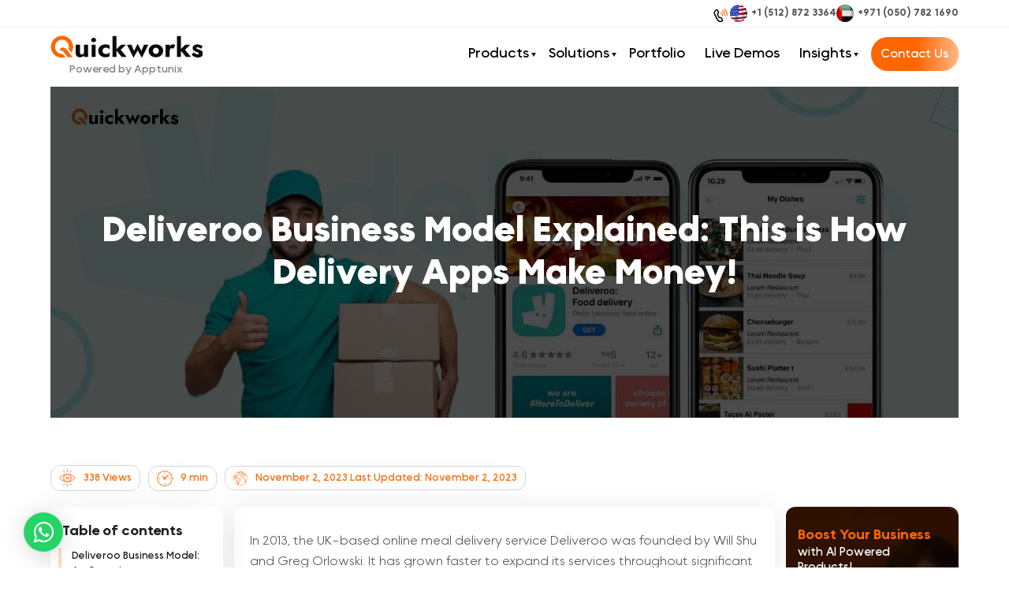

--- FILE ---
content_type: text/html; charset=UTF-8
request_url: https://quick-works.com/deliveroo-business-model-explained-this-is-how-delivery-apps-make-money/
body_size: 62758
content:
<!DOCTYPE html><html lang="en-US"><head><script>if(navigator.userAgent.match(/MSIE|Internet Explorer/i)||navigator.userAgent.match(/Trident\/7\..*?rv:11/i)){let e=document.location.href;if(!e.match(/[?&]nonitro/)){if(e.indexOf("?")==-1){if(e.indexOf("#")==-1){document.location.href=e+"?nonitro=1"}else{document.location.href=e.replace("#","?nonitro=1#")}}else{if(e.indexOf("#")==-1){document.location.href=e+"&nonitro=1"}else{document.location.href=e.replace("#","&nonitro=1#")}}}}</script><link rel="preconnect" href="https://cdn-iepko.nitrocdn.com" /><meta charset="UTF-8" /><meta name="viewport" content="width=device-width, initial-scale=1" /><meta name="google-site-verification" content="CUE2USpVLw2gtCzLbKnSfCflG2ck6uLOWi0_w9XIdqA" /><title> This is How Deliveroo Business Model Works! </title><meta name="description" content="Discover the secrets behind Deliveroo's business model and learn how delivery apps generate revenue. Explore our comprehensive guide now!" /><meta name="robots" content="index, follow, max-image-preview:large, max-snippet:-1, max-video-preview:-1" /><meta name="description" content="Discover the secrets behind Deliveroo's business model and learn how delivery apps generate revenue. Explore our comprehensive guide now!" /><meta property="og:locale" content="en_US" /><meta property="og:type" content="article" /><meta property="og:title" content="This is How Deliveroo Business Model Works!" /><meta property="og:description" content="Discover the secrets behind Deliveroo's business model and learn how delivery apps generate revenue. Explore our comprehensive guide now!" /><meta property="og:url" content="https://quick-works.com/deliveroo-business-model-explained-this-is-how-delivery-apps-make-money/" /><meta property="og:site_name" content="Quick Works" /><meta property="article:published_time" content="2023-11-02T09:23:22+00:00" /><meta property="article:modified_time" content="2023-11-02T11:32:05+00:00" /><meta property="og:image" content="https://quick-works.com/wp-content/uploads/2023/11/outer_banner_–_14-1.jpg" /><meta property="og:image:width" content="674" /><meta property="og:image:height" content="493" /><meta property="og:image:type" content="image/jpeg" /><meta name="author" content="Madhulika Kaushal" /><meta name="twitter:card" content="summary_large_image" /><meta name="twitter:label1" content="Written by" /><meta name="twitter:data1" content="Madhulika Kaushal" /><meta name="twitter:label2" content="Est. reading time" /><meta name="twitter:data2" content="13 minutes" /><meta name="generator" content="WordPress 6.9" /><meta name="generator" content="NitroPack" /><script>var NPSH,NitroScrollHelper;NPSH=NitroScrollHelper=function(){let e=null;const o=window.sessionStorage.getItem("nitroScrollPos");function t(){let e=JSON.parse(window.sessionStorage.getItem("nitroScrollPos"))||{};if(typeof e!=="object"){e={}}e[document.URL]=window.scrollY;window.sessionStorage.setItem("nitroScrollPos",JSON.stringify(e))}window.addEventListener("scroll",function(){if(e!==null){clearTimeout(e)}e=setTimeout(t,200)},{passive:true});let r={};r.getScrollPos=()=>{if(!o){return 0}const e=JSON.parse(o);return e[document.URL]||0};r.isScrolled=()=>{return r.getScrollPos()>document.documentElement.clientHeight*.5};return r}();</script><script>(function(){var a=false;var e=document.documentElement.classList;var i=navigator.userAgent.toLowerCase();var n=["android","iphone","ipad"];var r=n.length;var o;var d=null;for(var t=0;t<r;t++){o=n[t];if(i.indexOf(o)>-1)d=o;if(e.contains(o)){a=true;e.remove(o)}}if(a&&d){e.add(d);if(d=="iphone"||d=="ipad"){e.add("ios")}}})();</script><script type="text/worker" id="nitro-web-worker">var preloadRequests=0;var remainingCount={};var baseURI="";self.onmessage=function(e){switch(e.data.cmd){case"RESOURCE_PRELOAD":var o=e.data.requestId;remainingCount[o]=0;e.data.resources.forEach(function(e){preload(e,function(o){return function(){console.log(o+" DONE: "+e);if(--remainingCount[o]==0){self.postMessage({cmd:"RESOURCE_PRELOAD",requestId:o})}}}(o));remainingCount[o]++});break;case"SET_BASEURI":baseURI=e.data.uri;break}};async function preload(e,o){if(typeof URL!=="undefined"&&baseURI){try{var a=new URL(e,baseURI);e=a.href}catch(e){console.log("Worker error: "+e.message)}}console.log("Preloading "+e);try{var n=new Request(e,{mode:"no-cors",redirect:"follow"});await fetch(n);o()}catch(a){console.log(a);var r=new XMLHttpRequest;r.responseType="blob";r.onload=o;r.onerror=o;r.open("GET",e,true);r.send()}}</script><script>window.addEventListener('load', function() {
                let div = document.createElement('div');
                div.innerHTML = document.querySelector('#nitro-fonts-wrapper').textContent;
                document.body.appendChild(div);
            })</script><script id="nprl">(()=>{if(window.NPRL!=undefined)return;(function(e){var t=e.prototype;t.after||(t.after=function(){var e,t=arguments,n=t.length,r=0,i=this,o=i.parentNode,a=Node,c=String,u=document;if(o!==null){while(r<n){(e=t[r])instanceof a?(i=i.nextSibling)!==null?o.insertBefore(e,i):o.appendChild(e):o.appendChild(u.createTextNode(c(e)));++r}}})})(Element);var e,t;e=t=function(){var t=false;var r=window.URL||window.webkitURL;var i=true;var o=true;var a=2;var c=null;var u=null;var d=true;var s=window.nitroGtmExcludes!=undefined;var l=s?JSON.parse(atob(window.nitroGtmExcludes)).map(e=>new RegExp(e)):[];var f;var m;var v=null;var p=null;var g=null;var h={touch:["touchmove","touchend"],default:["mousemove","click","keydown","wheel"]};var E=true;var y=[];var w=false;var b=[];var S=0;var N=0;var L=false;var T=0;var R=null;var O=false;var A=false;var C=false;var P=[];var I=[];var M=[];var k=[];var x=false;var _={};var j=new Map;var B="noModule"in HTMLScriptElement.prototype;var q=requestAnimationFrame||mozRequestAnimationFrame||webkitRequestAnimationFrame||msRequestAnimationFrame;const D="gtm.js?id=";function H(e,t){if(!_[e]){_[e]=[]}_[e].push(t)}function U(e,t){if(_[e]){var n=0,r=_[e];for(var n=0;n<r.length;n++){r[n].call(this,t)}}}function Y(){(function(e,t){var r=null;var i=function(e){r(e)};var o=null;var a={};var c=null;var u=null;var d=0;e.addEventListener(t,function(r){if(["load","DOMContentLoaded"].indexOf(t)!=-1){if(u){Q(function(){e.triggerNitroEvent(t)})}c=true}else if(t=="readystatechange"){d++;n.ogReadyState=d==1?"interactive":"complete";if(u&&u>=d){n.documentReadyState=n.ogReadyState;Q(function(){e.triggerNitroEvent(t)})}}});e.addEventListener(t+"Nitro",function(e){if(["load","DOMContentLoaded"].indexOf(t)!=-1){if(!c){e.preventDefault();e.stopImmediatePropagation()}else{}u=true}else if(t=="readystatechange"){u=n.documentReadyState=="interactive"?1:2;if(d<u){e.preventDefault();e.stopImmediatePropagation()}}});switch(t){case"load":o="onload";break;case"readystatechange":o="onreadystatechange";break;case"pageshow":o="onpageshow";break;default:o=null;break}if(o){Object.defineProperty(e,o,{get:function(){return r},set:function(n){if(typeof n!=="function"){r=null;e.removeEventListener(t+"Nitro",i)}else{if(!r){e.addEventListener(t+"Nitro",i)}r=n}}})}Object.defineProperty(e,"addEventListener"+t,{value:function(r){if(r!=t||!n.startedScriptLoading||document.currentScript&&document.currentScript.hasAttribute("nitro-exclude")){}else{arguments[0]+="Nitro"}e.ogAddEventListener.apply(e,arguments);a[arguments[1]]=arguments[0]}});Object.defineProperty(e,"removeEventListener"+t,{value:function(t){var n=a[arguments[1]];arguments[0]=n;e.ogRemoveEventListener.apply(e,arguments)}});Object.defineProperty(e,"triggerNitroEvent"+t,{value:function(t,n){n=n||e;var r=new Event(t+"Nitro",{bubbles:true});r.isNitroPack=true;Object.defineProperty(r,"type",{get:function(){return t},set:function(){}});Object.defineProperty(r,"target",{get:function(){return n},set:function(){}});e.dispatchEvent(r)}});if(typeof e.triggerNitroEvent==="undefined"){(function(){var t=e.addEventListener;var n=e.removeEventListener;Object.defineProperty(e,"ogAddEventListener",{value:t});Object.defineProperty(e,"ogRemoveEventListener",{value:n});Object.defineProperty(e,"addEventListener",{value:function(n){var r="addEventListener"+n;if(typeof e[r]!=="undefined"){e[r].apply(e,arguments)}else{t.apply(e,arguments)}},writable:true});Object.defineProperty(e,"removeEventListener",{value:function(t){var r="removeEventListener"+t;if(typeof e[r]!=="undefined"){e[r].apply(e,arguments)}else{n.apply(e,arguments)}}});Object.defineProperty(e,"triggerNitroEvent",{value:function(t,n){var r="triggerNitroEvent"+t;if(typeof e[r]!=="undefined"){e[r].apply(e,arguments)}}})})()}}).apply(null,arguments)}Y(window,"load");Y(window,"pageshow");Y(window,"DOMContentLoaded");Y(document,"DOMContentLoaded");Y(document,"readystatechange");try{var F=new Worker(r.createObjectURL(new Blob([document.getElementById("nitro-web-worker").textContent],{type:"text/javascript"})))}catch(e){var F=new Worker("data:text/javascript;base64,"+btoa(document.getElementById("nitro-web-worker").textContent))}F.onmessage=function(e){if(e.data.cmd=="RESOURCE_PRELOAD"){U(e.data.requestId,e)}};if(typeof document.baseURI!=="undefined"){F.postMessage({cmd:"SET_BASEURI",uri:document.baseURI})}var G=function(e){if(--S==0){Q(K)}};var W=function(e){e.target.removeEventListener("load",W);e.target.removeEventListener("error",W);e.target.removeEventListener("nitroTimeout",W);if(e.type!="nitroTimeout"){clearTimeout(e.target.nitroTimeout)}if(--N==0&&S==0){Q(J)}};var X=function(e){var t=e.textContent;try{var n=r.createObjectURL(new Blob([t.replace(/^(?:<!--)?(.*?)(?:-->)?$/gm,"$1")],{type:"text/javascript"}))}catch(e){var n="data:text/javascript;base64,"+btoa(t.replace(/^(?:<!--)?(.*?)(?:-->)?$/gm,"$1"))}return n};var K=function(){n.documentReadyState="interactive";document.triggerNitroEvent("readystatechange");document.triggerNitroEvent("DOMContentLoaded");if(window.pageYOffset||window.pageXOffset){window.dispatchEvent(new Event("scroll"))}A=true;Q(function(){if(N==0){Q(J)}Q($)})};var J=function(){if(!A||O)return;O=true;R.disconnect();en();n.documentReadyState="complete";document.triggerNitroEvent("readystatechange");window.triggerNitroEvent("load",document);window.triggerNitroEvent("pageshow",document);if(window.pageYOffset||window.pageXOffset||location.hash){let e=typeof history.scrollRestoration!=="undefined"&&history.scrollRestoration=="auto";if(e&&typeof NPSH!=="undefined"&&NPSH.getScrollPos()>0&&window.pageYOffset>document.documentElement.clientHeight*.5){window.scrollTo(0,NPSH.getScrollPos())}else if(location.hash){try{let e=document.querySelector(location.hash);if(e){e.scrollIntoView()}}catch(e){}}}var e=null;if(a==1){e=eo}else{e=eu}Q(e)};var Q=function(e){setTimeout(e,0)};var V=function(e){if(e.type=="touchend"||e.type=="click"){g=e}};var $=function(){if(d&&g){setTimeout(function(e){return function(){var t=function(e,t,n){var r=new Event(e,{bubbles:true,cancelable:true});if(e=="click"){r.clientX=t;r.clientY=n}else{r.touches=[{clientX:t,clientY:n}]}return r};var n;if(e.type=="touchend"){var r=e.changedTouches[0];n=document.elementFromPoint(r.clientX,r.clientY);n.dispatchEvent(t("touchstart"),r.clientX,r.clientY);n.dispatchEvent(t("touchend"),r.clientX,r.clientY);n.dispatchEvent(t("click"),r.clientX,r.clientY)}else if(e.type=="click"){n=document.elementFromPoint(e.clientX,e.clientY);n.dispatchEvent(t("click"),e.clientX,e.clientY)}}}(g),150);g=null}};var z=function(e){if(e.tagName=="SCRIPT"&&!e.hasAttribute("data-nitro-for-id")&&!e.hasAttribute("nitro-document-write")||e.tagName=="IMG"&&(e.hasAttribute("src")||e.hasAttribute("srcset"))||e.tagName=="IFRAME"&&e.hasAttribute("src")||e.tagName=="LINK"&&e.hasAttribute("href")&&e.hasAttribute("rel")&&e.getAttribute("rel")=="stylesheet"){if(e.tagName==="IFRAME"&&e.src.indexOf("about:blank")>-1){return}var t="";switch(e.tagName){case"LINK":t=e.href;break;case"IMG":if(k.indexOf(e)>-1)return;t=e.srcset||e.src;break;default:t=e.src;break}var n=e.getAttribute("type");if(!t&&e.tagName!=="SCRIPT")return;if((e.tagName=="IMG"||e.tagName=="LINK")&&(t.indexOf("data:")===0||t.indexOf("blob:")===0))return;if(e.tagName=="SCRIPT"&&n&&n!=="text/javascript"&&n!=="application/javascript"){if(n!=="module"||!B)return}if(e.tagName==="SCRIPT"){if(k.indexOf(e)>-1)return;if(e.noModule&&B){return}let t=null;if(document.currentScript){if(document.currentScript.src&&document.currentScript.src.indexOf(D)>-1){t=document.currentScript}if(document.currentScript.hasAttribute("data-nitro-gtm-id")){e.setAttribute("data-nitro-gtm-id",document.currentScript.getAttribute("data-nitro-gtm-id"))}}else if(window.nitroCurrentScript){if(window.nitroCurrentScript.src&&window.nitroCurrentScript.src.indexOf(D)>-1){t=window.nitroCurrentScript}}if(t&&s){let n=false;for(const t of l){n=e.src?t.test(e.src):t.test(e.textContent);if(n){break}}if(!n){e.type="text/googletagmanagerscript";let n=t.hasAttribute("data-nitro-gtm-id")?t.getAttribute("data-nitro-gtm-id"):t.id;if(!j.has(n)){j.set(n,[])}let r=j.get(n);r.push(e);return}}if(!e.src){if(e.textContent.length>0){e.textContent+="\n;if(document.currentScript.nitroTimeout) {clearTimeout(document.currentScript.nitroTimeout);}; setTimeout(function() { this.dispatchEvent(new Event('load')); }.bind(document.currentScript), 0);"}else{return}}else{}k.push(e)}if(!e.hasOwnProperty("nitroTimeout")){N++;e.addEventListener("load",W,true);e.addEventListener("error",W,true);e.addEventListener("nitroTimeout",W,true);e.nitroTimeout=setTimeout(function(){console.log("Resource timed out",e);e.dispatchEvent(new Event("nitroTimeout"))},5e3)}}};var Z=function(e){if(e.hasOwnProperty("nitroTimeout")&&e.nitroTimeout){clearTimeout(e.nitroTimeout);e.nitroTimeout=null;e.dispatchEvent(new Event("nitroTimeout"))}};document.documentElement.addEventListener("load",function(e){if(e.target.tagName=="SCRIPT"||e.target.tagName=="IMG"){k.push(e.target)}},true);document.documentElement.addEventListener("error",function(e){if(e.target.tagName=="SCRIPT"||e.target.tagName=="IMG"){k.push(e.target)}},true);var ee=["appendChild","replaceChild","insertBefore","prepend","append","before","after","replaceWith","insertAdjacentElement"];var et=function(){if(s){window._nitro_setTimeout=window.setTimeout;window.setTimeout=function(e,t,...n){let r=document.currentScript||window.nitroCurrentScript;if(!r||r.src&&r.src.indexOf(D)==-1){return window._nitro_setTimeout.call(window,e,t,...n)}return window._nitro_setTimeout.call(window,function(e,t){return function(...n){window.nitroCurrentScript=e;t(...n)}}(r,e),t,...n)}}ee.forEach(function(e){HTMLElement.prototype["og"+e]=HTMLElement.prototype[e];HTMLElement.prototype[e]=function(...t){if(this.parentNode||this===document.documentElement){switch(e){case"replaceChild":case"insertBefore":t.pop();break;case"insertAdjacentElement":t.shift();break}t.forEach(function(e){if(!e)return;if(e.tagName=="SCRIPT"){z(e)}else{if(e.children&&e.children.length>0){e.querySelectorAll("script").forEach(z)}}})}return this["og"+e].apply(this,arguments)}})};var en=function(){if(s&&typeof window._nitro_setTimeout==="function"){window.setTimeout=window._nitro_setTimeout}ee.forEach(function(e){HTMLElement.prototype[e]=HTMLElement.prototype["og"+e]})};var er=async function(){if(o){ef(f);ef(V);if(v){clearTimeout(v);v=null}}if(T===1){L=true;return}else if(T===0){T=-1}n.startedScriptLoading=true;Object.defineProperty(document,"readyState",{get:function(){return n.documentReadyState},set:function(){}});var e=document.documentElement;var t={attributes:true,attributeFilter:["src"],childList:true,subtree:true};R=new MutationObserver(function(e,t){e.forEach(function(e){if(e.type=="childList"&&e.addedNodes.length>0){e.addedNodes.forEach(function(e){if(!document.documentElement.contains(e)){return}if(e.tagName=="IMG"||e.tagName=="IFRAME"||e.tagName=="LINK"){z(e)}})}if(e.type=="childList"&&e.removedNodes.length>0){e.removedNodes.forEach(function(e){if(e.tagName=="IFRAME"||e.tagName=="LINK"){Z(e)}})}if(e.type=="attributes"){var t=e.target;if(!document.documentElement.contains(t)){return}if(t.tagName=="IFRAME"||t.tagName=="LINK"||t.tagName=="IMG"||t.tagName=="SCRIPT"){z(t)}}})});R.observe(e,t);if(!s){et()}await Promise.all(P);var r=b.shift();var i=null;var a=false;while(r){var c;var u=JSON.parse(atob(r.meta));var d=u.delay;if(r.type=="inline"){var l=document.getElementById(r.id);if(l){l.remove()}else{r=b.shift();continue}c=X(l);if(c===false){r=b.shift();continue}}else{c=r.src}if(!a&&r.type!="inline"&&(typeof u.attributes.async!="undefined"||typeof u.attributes.defer!="undefined")){if(i===null){i=r}else if(i===r){a=true}if(!a){b.push(r);r=b.shift();continue}}var m=document.createElement("script");m.src=c;m.setAttribute("data-nitro-for-id",r.id);for(var p in u.attributes){try{if(u.attributes[p]===false){m.setAttribute(p,"")}else{m.setAttribute(p,u.attributes[p])}}catch(e){console.log("Error while setting script attribute",m,e)}}m.async=false;if(u.canonicalLink!=""&&Object.getOwnPropertyDescriptor(m,"src")?.configurable!==false){(e=>{Object.defineProperty(m,"src",{get:function(){return e.canonicalLink},set:function(){}})})(u)}if(d){setTimeout((function(e,t){var n=document.querySelector("[data-nitro-marker-id='"+t+"']");if(n){n.after(e)}else{document.head.appendChild(e)}}).bind(null,m,r.id),d)}else{m.addEventListener("load",G);m.addEventListener("error",G);if(!m.noModule||!B){S++}var g=document.querySelector("[data-nitro-marker-id='"+r.id+"']");if(g){Q(function(e,t){return function(){e.after(t)}}(g,m))}else{Q(function(e){return function(){document.head.appendChild(e)}}(m))}}r=b.shift()}};var ei=function(){var e=document.getElementById("nitro-deferred-styles");var t=document.createElement("div");t.innerHTML=e.textContent;return t};var eo=async function(e){isPreload=e&&e.type=="NitroPreload";if(!isPreload){T=-1;E=false;if(o){ef(f);ef(V);if(v){clearTimeout(v);v=null}}}if(w===false){var t=ei();let e=t.querySelectorAll('style,link[rel="stylesheet"]');w=e.length;if(w){let e=document.getElementById("nitro-deferred-styles-marker");e.replaceWith.apply(e,t.childNodes)}else if(isPreload){Q(ed)}else{es()}}else if(w===0&&!isPreload){es()}};var ea=function(){var e=ei();var t=e.childNodes;var n;var r=[];for(var i=0;i<t.length;i++){n=t[i];if(n.href){r.push(n.href)}}var o="css-preload";H(o,function(e){eo(new Event("NitroPreload"))});if(r.length){F.postMessage({cmd:"RESOURCE_PRELOAD",resources:r,requestId:o})}else{Q(function(){U(o)})}};var ec=function(){if(T===-1)return;T=1;var e=[];var t,n;for(var r=0;r<b.length;r++){t=b[r];if(t.type!="inline"){if(t.src){n=JSON.parse(atob(t.meta));if(n.delay)continue;if(n.attributes.type&&n.attributes.type=="module"&&!B)continue;e.push(t.src)}}}if(e.length){var i="js-preload";H(i,function(e){T=2;if(L){Q(er)}});F.postMessage({cmd:"RESOURCE_PRELOAD",resources:e,requestId:i})}};var eu=function(){while(I.length){style=I.shift();if(style.hasAttribute("nitropack-onload")){style.setAttribute("onload",style.getAttribute("nitropack-onload"));Q(function(e){return function(){e.dispatchEvent(new Event("load"))}}(style))}}while(M.length){style=M.shift();if(style.hasAttribute("nitropack-onerror")){style.setAttribute("onerror",style.getAttribute("nitropack-onerror"));Q(function(e){return function(){e.dispatchEvent(new Event("error"))}}(style))}}};var ed=function(){if(!x){if(i){Q(function(){var e=document.getElementById("nitro-critical-css");if(e){e.remove()}})}x=true;onStylesLoadEvent=new Event("NitroStylesLoaded");onStylesLoadEvent.isNitroPack=true;window.dispatchEvent(onStylesLoadEvent)}};var es=function(){if(a==2){Q(er)}else{eu()}};var el=function(e){m.forEach(function(t){document.addEventListener(t,e,true)})};var ef=function(e){m.forEach(function(t){document.removeEventListener(t,e,true)})};if(s){et()}return{setAutoRemoveCriticalCss:function(e){i=e},registerScript:function(e,t,n){b.push({type:"remote",src:e,id:t,meta:n})},registerInlineScript:function(e,t){b.push({type:"inline",id:e,meta:t})},registerStyle:function(e,t,n){y.push({href:e,rel:t,media:n})},onLoadStyle:function(e){I.push(e);if(w!==false&&--w==0){Q(ed);if(E){E=false}else{es()}}},onErrorStyle:function(e){M.push(e);if(w!==false&&--w==0){Q(ed);if(E){E=false}else{es()}}},loadJs:function(e,t){if(!e.src){var n=X(e);if(n!==false){e.src=n;e.textContent=""}}if(t){Q(function(e,t){return function(){e.after(t)}}(t,e))}else{Q(function(e){return function(){document.head.appendChild(e)}}(e))}},loadQueuedResources:async function(){window.dispatchEvent(new Event("NitroBootStart"));if(p){clearTimeout(p);p=null}window.removeEventListener("load",e.loadQueuedResources);f=a==1?er:eo;if(!o||g){Q(f)}else{if(navigator.userAgent.indexOf(" Edge/")==-1){ea();H("css-preload",ec)}el(f);if(u){if(c){v=setTimeout(f,c)}}else{}}},fontPreload:function(e){var t="critical-fonts";H(t,function(e){document.getElementById("nitro-critical-fonts").type="text/css"});F.postMessage({cmd:"RESOURCE_PRELOAD",resources:e,requestId:t})},boot:function(){if(t)return;t=true;C=typeof NPSH!=="undefined"&&NPSH.isScrolled();let n=document.prerendering;if(location.hash||C||n){o=false}m=h.default.concat(h.touch);p=setTimeout(e.loadQueuedResources,1500);el(V);if(C){e.loadQueuedResources()}else{window.addEventListener("load",e.loadQueuedResources)}},addPrerequisite:function(e){P.push(e)},getTagManagerNodes:function(e){if(!e)return j;return j.get(e)??[]}}}();var n,r;n=r=function(){var t=document.write;return{documentWrite:function(n,r){if(n&&n.hasAttribute("nitro-exclude")){return t.call(document,r)}var i=null;if(n.documentWriteContainer){i=n.documentWriteContainer}else{i=document.createElement("span");n.documentWriteContainer=i}var o=null;if(n){if(n.hasAttribute("data-nitro-for-id")){o=document.querySelector('template[data-nitro-marker-id="'+n.getAttribute("data-nitro-for-id")+'"]')}else{o=n}}i.innerHTML+=r;i.querySelectorAll("script").forEach(function(e){e.setAttribute("nitro-document-write","")});if(!i.parentNode){if(o){o.parentNode.insertBefore(i,o)}else{document.body.appendChild(i)}}var a=document.createElement("span");a.innerHTML=r;var c=a.querySelectorAll("script");if(c.length){c.forEach(function(t){var n=t.getAttributeNames();var r=document.createElement("script");n.forEach(function(e){r.setAttribute(e,t.getAttribute(e))});r.async=false;if(!t.src&&t.textContent){r.textContent=t.textContent}e.loadJs(r,o)})}},TrustLogo:function(e,t){var n=document.getElementById(e);var r=document.createElement("img");r.src=t;n.parentNode.insertBefore(r,n)},documentReadyState:"loading",ogReadyState:document.readyState,startedScriptLoading:false,loadScriptDelayed:function(e,t){setTimeout(function(){var t=document.createElement("script");t.src=e;document.head.appendChild(t)},t)}}}();document.write=function(e){n.documentWrite(document.currentScript,e)};document.writeln=function(e){n.documentWrite(document.currentScript,e+"\n")};window.NPRL=e;window.NitroResourceLoader=t;window.NPh=n;window.NitroPackHelper=r})();</script><template id="nitro-deferred-styles-marker"></template><style type="text/css" id="nitro-critical-css">.fa{display:inline-block;font:normal normal normal 14px/1 FontAwesome;font-size:inherit;text-rendering:auto;-webkit-font-smoothing:antialiased;-moz-osx-font-smoothing:grayscale}.fa-twitter:before{content:""}.fa-facebook:before{content:""}.fa-linkedin:before{content:""}.fa-header:before{content:""}.fa-whatsapp:before{content:""}:root{--bs-blue:#0d6efd;--bs-indigo:#6610f2;--bs-purple:#6f42c1;--bs-pink:#d63384;--bs-red:#dc3545;--bs-orange:#fd7e14;--bs-yellow:#ffc107;--bs-green:#198754;--bs-teal:#20c997;--bs-cyan:#0dcaf0;--bs-black:#000;--bs-white:#fff;--bs-gray:#6c757d;--bs-gray-dark:#343a40;--bs-gray-100:#f8f9fa;--bs-gray-200:#e9ecef;--bs-gray-300:#dee2e6;--bs-gray-400:#ced4da;--bs-gray-500:#adb5bd;--bs-gray-600:#6c757d;--bs-gray-700:#495057;--bs-gray-800:#343a40;--bs-gray-900:#212529;--bs-primary:#0d6efd;--bs-secondary:#6c757d;--bs-success:#198754;--bs-info:#0dcaf0;--bs-warning:#ffc107;--bs-danger:#dc3545;--bs-light:#f8f9fa;--bs-dark:#212529;--bs-primary-rgb:13,110,253;--bs-secondary-rgb:108,117,125;--bs-success-rgb:25,135,84;--bs-info-rgb:13,202,240;--bs-warning-rgb:255,193,7;--bs-danger-rgb:220,53,69;--bs-light-rgb:248,249,250;--bs-dark-rgb:33,37,41;--bs-white-rgb:255,255,255;--bs-black-rgb:0,0,0;--bs-body-color-rgb:33,37,41;--bs-body-bg-rgb:255,255,255;--bs-font-sans-serif:system-ui,-apple-system,"Segoe UI",Roboto,"Helvetica Neue","Noto Sans","Liberation Sans",Arial,sans-serif,"Apple Color Emoji","Segoe UI Emoji","Segoe UI Symbol","Noto Color Emoji";--bs-font-monospace:SFMono-Regular,Menlo,Monaco,Consolas,"Liberation Mono","Courier New",monospace;--bs-gradient:linear-gradient(180deg,rgba(255,255,255,.15),rgba(255,255,255,0));--bs-body-font-family:var(--bs-font-sans-serif);--bs-body-font-size:1rem;--bs-body-font-weight:400;--bs-body-line-height:1.5;--bs-body-color:#212529;--bs-body-bg:#fff;--bs-border-width:1px;--bs-border-style:solid;--bs-border-color:#dee2e6;--bs-border-color-translucent:rgba(0,0,0,.175);--bs-border-radius:.375rem;--bs-border-radius-sm:.25rem;--bs-border-radius-lg:.5rem;--bs-border-radius-xl:1rem;--bs-border-radius-2xl:2rem;--bs-border-radius-pill:50rem;--bs-link-color:#0d6efd;--bs-link-hover-color:#0a58ca;--bs-code-color:#d63384;--bs-highlight-bg:#fff3cd}*,::after,::before{box-sizing:border-box}@media (prefers-reduced-motion:no-preference){:root{scroll-behavior:smooth}}body{margin:0;font-family:var(--bs-body-font-family);font-size:var(--bs-body-font-size);font-weight:var(--bs-body-font-weight);line-height:var(--bs-body-line-height);color:var(--bs-body-color);text-align:var(--bs-body-text-align);background-color:var(--bs-body-bg);-webkit-text-size-adjust:100%}h1,h2,h3,h4{margin-top:0;margin-bottom:.5rem;font-weight:500;line-height:1.2}h1{font-size:calc(1.375rem + 1.5vw)}@media (min-width:1200px){h1{font-size:2.5rem}}h2{font-size:calc(1.325rem + .9vw)}@media (min-width:1200px){h2{font-size:2rem}}h3{font-size:calc(1.3rem + .6vw)}@media (min-width:1200px){h3{font-size:1.75rem}}h4{font-size:calc(1.275rem + .3vw)}@media (min-width:1200px){h4{font-size:1.5rem}}p{margin-top:0;margin-bottom:1rem}ul{padding-left:2rem}ul{margin-top:0;margin-bottom:1rem}ul ul{margin-bottom:0}a{color:var(--bs-link-color);text-decoration:underline}figure{margin:0 0 1rem}img,svg{vertical-align:middle}label{display:inline-block}button{border-radius:0}button,input,textarea{margin:0;font-family:inherit;font-size:inherit;line-height:inherit}button{text-transform:none}[type=button],[type=submit],button{-webkit-appearance:button}::-moz-focus-inner{padding:0;border-style:none}textarea{resize:vertical}::-webkit-datetime-edit-day-field,::-webkit-datetime-edit-fields-wrapper,::-webkit-datetime-edit-hour-field,::-webkit-datetime-edit-minute,::-webkit-datetime-edit-month-field,::-webkit-datetime-edit-text,::-webkit-datetime-edit-year-field{padding:0}::-webkit-inner-spin-button{height:auto}::-webkit-search-decoration{-webkit-appearance:none}::-webkit-color-swatch-wrapper{padding:0}::-webkit-file-upload-button{font:inherit;-webkit-appearance:button}::file-selector-button{font:inherit;-webkit-appearance:button}.btn{--bs-btn-padding-x:.75rem;--bs-btn-padding-y:.375rem;--bs-btn-font-size:1rem;--bs-btn-font-weight:400;--bs-btn-line-height:1.5;--bs-btn-color:#212529;--bs-btn-bg:transparent;--bs-btn-border-width:1px;--bs-btn-border-color:transparent;--bs-btn-border-radius:.375rem;--bs-btn-box-shadow:inset 0 1px 0 rgba(255,255,255,.15),0 1px 1px rgba(0,0,0,.075);--bs-btn-disabled-opacity:.65;--bs-btn-focus-box-shadow:0 0 0 .25rem rgba(var(--bs-btn-focus-shadow-rgb),.5);display:inline-block;padding:var(--bs-btn-padding-y) var(--bs-btn-padding-x);font-family:var(--bs-btn-font-family);font-size:var(--bs-btn-font-size);font-weight:var(--bs-btn-font-weight);line-height:var(--bs-btn-line-height);color:var(--bs-btn-color);text-align:center;text-decoration:none;vertical-align:middle;border:var(--bs-btn-border-width) solid var(--bs-btn-border-color);border-radius:var(--bs-btn-border-radius);background-color:var(--bs-btn-bg)}.fade:not(.show){opacity:0}.collapse:not(.show){display:none}.dropdown{position:relative}.dropdown-toggle{white-space:nowrap}.dropdown-toggle::after{display:inline-block;margin-left:.255em;vertical-align:.255em;content:"";border-top:.3em solid;border-right:.3em solid transparent;border-bottom:0;border-left:.3em solid transparent}.dropdown-menu{--bs-dropdown-min-width:10rem;--bs-dropdown-padding-x:0;--bs-dropdown-padding-y:.5rem;--bs-dropdown-spacer:.125rem;--bs-dropdown-font-size:1rem;--bs-dropdown-color:#212529;--bs-dropdown-bg:#fff;--bs-dropdown-border-color:var(--bs-border-color-translucent);--bs-dropdown-border-radius:.375rem;--bs-dropdown-border-width:1px;--bs-dropdown-inner-border-radius:calc(.375rem - 1px);--bs-dropdown-divider-bg:var(--bs-border-color-translucent);--bs-dropdown-divider-margin-y:.5rem;--bs-dropdown-box-shadow:0 .5rem 1rem rgba(0,0,0,.15);--bs-dropdown-link-color:#212529;--bs-dropdown-link-hover-color:#1e2125;--bs-dropdown-link-hover-bg:#e9ecef;--bs-dropdown-link-active-color:#fff;--bs-dropdown-link-active-bg:#0d6efd;--bs-dropdown-link-disabled-color:#adb5bd;--bs-dropdown-item-padding-x:1rem;--bs-dropdown-item-padding-y:.25rem;--bs-dropdown-header-color:#6c757d;--bs-dropdown-header-padding-x:1rem;--bs-dropdown-header-padding-y:.5rem;position:absolute;z-index:1000;display:none;min-width:var(--bs-dropdown-min-width);padding:var(--bs-dropdown-padding-y) var(--bs-dropdown-padding-x);margin:0;font-size:var(--bs-dropdown-font-size);color:var(--bs-dropdown-color);text-align:left;list-style:none;background-color:var(--bs-dropdown-bg);background-clip:padding-box;border:var(--bs-dropdown-border-width) solid var(--bs-dropdown-border-color);border-radius:var(--bs-dropdown-border-radius)}.dropdown-item{display:block;width:100%;padding:var(--bs-dropdown-item-padding-y) var(--bs-dropdown-item-padding-x);clear:both;font-weight:400;color:var(--bs-dropdown-link-color);text-align:inherit;text-decoration:none;white-space:nowrap;background-color:transparent;border:0}.dropdown-header{display:block;padding:var(--bs-dropdown-header-padding-y) var(--bs-dropdown-header-padding-x);margin-bottom:0;font-size:.875rem;color:var(--bs-dropdown-header-color);white-space:nowrap}.nav{--bs-nav-link-padding-x:1rem;--bs-nav-link-padding-y:.5rem;--bs-nav-link-color:var(--bs-link-color);--bs-nav-link-hover-color:var(--bs-link-hover-color);--bs-nav-link-disabled-color:#6c757d;display:flex;flex-wrap:wrap;padding-left:0;margin-bottom:0;list-style:none}.nav-link{display:block;padding:var(--bs-nav-link-padding-y) var(--bs-nav-link-padding-x);font-size:var(--bs-nav-link-font-size);font-weight:var(--bs-nav-link-font-weight);color:var(--bs-nav-link-color);text-decoration:none}.nav-pills{--bs-nav-pills-border-radius:.375rem;--bs-nav-pills-link-active-color:#fff;--bs-nav-pills-link-active-bg:#0d6efd}.navbar{--bs-navbar-padding-x:0;--bs-navbar-padding-y:.5rem;--bs-navbar-color:rgba(0,0,0,.55);--bs-navbar-hover-color:rgba(0,0,0,.7);--bs-navbar-disabled-color:rgba(0,0,0,.3);--bs-navbar-active-color:rgba(0,0,0,.9);--bs-navbar-brand-padding-y:.3125rem;--bs-navbar-brand-margin-end:1rem;--bs-navbar-brand-font-size:1.25rem;--bs-navbar-brand-color:rgba(0,0,0,.9);--bs-navbar-brand-hover-color:rgba(0,0,0,.9);--bs-navbar-nav-link-padding-x:.5rem;--bs-navbar-toggler-padding-y:.25rem;--bs-navbar-toggler-padding-x:.75rem;--bs-navbar-toggler-font-size:1.25rem;--bs-navbar-toggler-icon-bg:url("data:image/svg+xml,%3csvg xmlns=\'http://www.w3.org/2000/svg\' viewBox=\'0 0 30 30\'%3e%3cpath stroke=\'rgba%280, 0, 0, 0.55%29\' stroke-linecap=\'round\' stroke-miterlimit=\'10\' stroke-width=\'2\' d=\'M4 7h22M4 15h22M4 23h22\'/%3e%3c/svg%3e");--bs-navbar-toggler-border-color:rgba(0,0,0,.1);--bs-navbar-toggler-border-radius:.375rem;--bs-navbar-toggler-focus-width:.25rem;position:relative;display:flex;flex-wrap:wrap;align-items:center;justify-content:space-between;padding:var(--bs-navbar-padding-y) var(--bs-navbar-padding-x)}.navbar-brand{padding-top:var(--bs-navbar-brand-padding-y);padding-bottom:var(--bs-navbar-brand-padding-y);margin-right:var(--bs-navbar-brand-margin-end);font-size:var(--bs-navbar-brand-font-size);color:var(--bs-navbar-brand-color);text-decoration:none;white-space:nowrap}.navbar-nav{--bs-nav-link-padding-x:0;--bs-nav-link-padding-y:.5rem;--bs-nav-link-color:var(--bs-navbar-color);--bs-nav-link-hover-color:var(--bs-navbar-hover-color);--bs-nav-link-disabled-color:var(--bs-navbar-disabled-color);display:flex;flex-direction:column;padding-left:0;margin-bottom:0;list-style:none}.navbar-nav .dropdown-menu{position:static}.navbar-collapse{flex-basis:100%;flex-grow:1;align-items:center}.navbar-toggler{padding:var(--bs-navbar-toggler-padding-y) var(--bs-navbar-toggler-padding-x);font-size:var(--bs-navbar-toggler-font-size);line-height:1;color:var(--bs-navbar-color);background-color:transparent;border:var(--bs-border-width) solid var(--bs-navbar-toggler-border-color);border-radius:var(--bs-navbar-toggler-border-radius)}.navbar-toggler-icon{display:inline-block;width:1.5em;height:1.5em;vertical-align:middle;background-image:var(--bs-navbar-toggler-icon-bg);background-repeat:no-repeat;background-position:center;background-size:100%}@media (min-width:576px){.navbar-expand-sm .offcanvas .offcanvas-header{display:none}}@media (min-width:768px){.navbar-expand-md .offcanvas .offcanvas-header{display:none}}@media (min-width:992px){.navbar-expand-lg{flex-wrap:nowrap;justify-content:flex-start}.navbar-expand-lg .navbar-nav{flex-direction:row}.navbar-expand-lg .navbar-nav .dropdown-menu{position:absolute}.navbar-expand-lg .navbar-nav .nav-link{padding-right:var(--bs-navbar-nav-link-padding-x);padding-left:var(--bs-navbar-nav-link-padding-x)}.navbar-expand-lg .navbar-collapse{display:flex !important;flex-basis:auto}.navbar-expand-lg .navbar-toggler{display:none}.navbar-expand-lg .offcanvas .offcanvas-header{display:none}}@media (min-width:1200px){.navbar-expand-xl .offcanvas .offcanvas-header{display:none}}@media (min-width:1400px){.navbar-expand-xxl .offcanvas .offcanvas-header{display:none}}.navbar-expand .offcanvas .offcanvas-header{display:none}.card>.card-header+.list-group{border-top:0}.card-header{padding:var(--bs-card-cap-padding-y) var(--bs-card-cap-padding-x);margin-bottom:0;color:var(--bs-card-cap-color);background-color:var(--bs-card-cap-bg);border-bottom:var(--bs-card-border-width) solid var(--bs-card-border-color)}.card-header:first-child{border-radius:var(--bs-card-inner-border-radius) var(--bs-card-inner-border-radius) 0 0}.card-header-tabs{margin-right:calc(-.5 * var(--bs-card-cap-padding-x));margin-bottom:calc(-1 * var(--bs-card-cap-padding-y));margin-left:calc(-.5 * var(--bs-card-cap-padding-x));border-bottom:0}.card-header-tabs .nav-link.active{background-color:var(--bs-card-bg);border-bottom-color:var(--bs-card-bg)}.card-header-pills{margin-right:calc(-.5 * var(--bs-card-cap-padding-x));margin-left:calc(-.5 * var(--bs-card-cap-padding-x))}@media (min-width:576px){.card-group>.card:not(:last-child) .card-header{border-top-right-radius:0}.card-group>.card:not(:first-child) .card-header{border-top-left-radius:0}}.accordion-header{margin-bottom:0}.accordion-item:last-of-type .accordion-collapse{border-bottom-right-radius:var(--bs-accordion-border-radius);border-bottom-left-radius:var(--bs-accordion-border-radius)}.accordion-body{padding:var(--bs-accordion-body-padding-y) var(--bs-accordion-body-padding-x)}.alert{--bs-alert-bg:transparent;--bs-alert-padding-x:1rem;--bs-alert-padding-y:1rem;--bs-alert-margin-bottom:1rem;--bs-alert-color:inherit;--bs-alert-border-color:transparent;--bs-alert-border:1px solid var(--bs-alert-border-color);--bs-alert-border-radius:.375rem;position:relative;padding:var(--bs-alert-padding-y) var(--bs-alert-padding-x);margin-bottom:var(--bs-alert-margin-bottom);color:var(--bs-alert-color);background-color:var(--bs-alert-bg);border:var(--bs-alert-border);border-radius:var(--bs-alert-border-radius)}.alert-success{--bs-alert-color:#0f5132;--bs-alert-bg:#d1e7dd;--bs-alert-border-color:#badbcc}.alert-danger{--bs-alert-color:#842029;--bs-alert-bg:#f8d7da;--bs-alert-border-color:#f5c2c7}.btn-close{box-sizing:content-box;width:1em;height:1em;padding:.25em .25em;color:#000;background:transparent url("data:image/svg+xml,%3csvg xmlns=\'http://www.w3.org/2000/svg\' viewBox=\'0 0 16 16\' fill=\'%23000\'%3e%3cpath d=\'M.293.293a1 1 0 0 1 1.414 0L8 6.586 14.293.293a1 1 0 1 1 1.414 1.414L9.414 8l6.293 6.293a1 1 0 0 1-1.414 1.414L8 9.414l-6.293 6.293a1 1 0 0 1-1.414-1.414L6.586 8 .293 1.707a1 1 0 0 1 0-1.414z\'/%3e%3c/svg%3e") center/1em auto no-repeat;border:0;border-radius:.375rem;opacity:.5}.toast-header{display:flex;align-items:center;padding:var(--bs-toast-padding-y) var(--bs-toast-padding-x);color:var(--bs-toast-header-color);background-color:var(--bs-toast-header-bg);background-clip:padding-box;border-bottom:var(--bs-toast-border-width) solid var(--bs-toast-header-border-color);border-top-left-radius:calc(var(--bs-toast-border-radius) - var(--bs-toast-border-width));border-top-right-radius:calc(var(--bs-toast-border-radius) - var(--bs-toast-border-width))}.toast-header .btn-close{margin-right:calc(var(--bs-toast-padding-x) * -.5);margin-left:var(--bs-toast-padding-x)}.modal{--bs-modal-zindex:1055;--bs-modal-width:500px;--bs-modal-padding:1rem;--bs-modal-margin:.5rem;--bs-modal-bg:#fff;--bs-modal-border-color:var(--bs-border-color-translucent);--bs-modal-border-width:1px;--bs-modal-border-radius:.5rem;--bs-modal-box-shadow:0 .125rem .25rem rgba(0,0,0,.075);--bs-modal-inner-border-radius:calc(.5rem - 1px);--bs-modal-header-padding-x:1rem;--bs-modal-header-padding-y:1rem;--bs-modal-header-padding:1rem 1rem;--bs-modal-header-border-color:var(--bs-border-color);--bs-modal-header-border-width:1px;--bs-modal-title-line-height:1.5;--bs-modal-footer-gap:.5rem;--bs-modal-footer-border-color:var(--bs-border-color);--bs-modal-footer-border-width:1px;position:fixed;top:0;left:0;z-index:var(--bs-modal-zindex);display:none;width:100%;height:100%;overflow-x:hidden;overflow-y:auto;outline:0}.modal-dialog{position:relative;width:auto;margin:var(--bs-modal-margin)}.modal.fade .modal-dialog{transform:translate(0,-50px)}.modal-content{position:relative;display:flex;flex-direction:column;width:100%;color:var(--bs-modal-color);background-color:var(--bs-modal-bg);background-clip:padding-box;border:var(--bs-modal-border-width) solid var(--bs-modal-border-color);border-radius:var(--bs-modal-border-radius);outline:0}.modal-header{display:flex;flex-shrink:0;align-items:center;justify-content:space-between;padding:var(--bs-modal-header-padding);border-bottom:var(--bs-modal-header-border-width) solid var(--bs-modal-header-border-color);border-top-left-radius:var(--bs-modal-inner-border-radius);border-top-right-radius:var(--bs-modal-inner-border-radius)}.modal-header .btn-close{padding:calc(var(--bs-modal-header-padding-y) * .5) calc(var(--bs-modal-header-padding-x) * .5);margin:calc(var(--bs-modal-header-padding-y) * -.5) calc(var(--bs-modal-header-padding-x) * -.5) calc(var(--bs-modal-header-padding-y) * -.5) auto}.modal-body{position:relative;flex:1 1 auto;padding:var(--bs-modal-padding)}@media (min-width:576px){.modal{--bs-modal-margin:1.75rem;--bs-modal-box-shadow:0 .5rem 1rem rgba(0,0,0,.15)}.modal-dialog{max-width:var(--bs-modal-width);margin-right:auto;margin-left:auto}}.modal-fullscreen .modal-header{border-radius:0}@media (max-width:575.98px){.modal-fullscreen-sm-down .modal-header{border-radius:0}}@media (max-width:767.98px){.modal-fullscreen-md-down .modal-header{border-radius:0}}@media (max-width:991.98px){.modal-fullscreen-lg-down .modal-header{border-radius:0}}@media (max-width:1199.98px){.modal-fullscreen-xl-down .modal-header{border-radius:0}}@media (max-width:1399.98px){.modal-fullscreen-xxl-down .modal-header{border-radius:0}}.bs-popover-auto[data-popper-placement^=bottom] .popover-header::before,.bs-popover-bottom .popover-header::before{position:absolute;top:0;left:50%;display:block;width:var(--bs-popover-arrow-width);margin-left:calc(var(--bs-popover-arrow-width) * -.5);content:"";border-bottom:var(--bs-popover-border-width) solid var(--bs-popover-header-bg)}.popover-header{padding:var(--bs-popover-header-padding-y) var(--bs-popover-header-padding-x);margin-bottom:0;font-size:var(--bs-popover-header-font-size);color:var(--bs-popover-header-color);background-color:var(--bs-popover-header-bg);border-bottom:var(--bs-popover-border-width) solid var(--bs-popover-border-color);border-top-left-radius:var(--bs-popover-inner-border-radius);border-top-right-radius:var(--bs-popover-inner-border-radius)}.popover-header:empty{display:none}@media (min-width:576px){.offcanvas-sm .offcanvas-header{display:none}}@media (min-width:768px){.offcanvas-md .offcanvas-header{display:none}}@media (min-width:992px){.offcanvas-lg .offcanvas-header{display:none}}@media (min-width:1200px){.offcanvas-xl .offcanvas-header{display:none}}@media (min-width:1400px){.offcanvas-xxl .offcanvas-header{display:none}}.offcanvas-header{display:flex;align-items:center;justify-content:space-between;padding:var(--bs-offcanvas-padding-y) var(--bs-offcanvas-padding-x)}.offcanvas-header .btn-close{padding:calc(var(--bs-offcanvas-padding-y) * .5) calc(var(--bs-offcanvas-padding-x) * .5);margin-top:calc(var(--bs-offcanvas-padding-y) * -.5);margin-right:calc(var(--bs-offcanvas-padding-x) * -.5);margin-bottom:calc(var(--bs-offcanvas-padding-y) * -.5)}@keyframes hithere{30%{transform:scale(1.1)}40%,60%{transform:rotate(-20deg) scale(1.1)}50%{transform:rotate(20deg) scale(1.1)}70%{transform:rotate(0) scale(1.1)}100%{transform:scale(1)}}@keyframes zoom-in-zoom-out{0%{transform:scale(1,1)}50%{transform:scale(1.2,1.2)}100%{transform:scale(1,1)}}:root{--font_family:"MADE Okine Sans PERSONAL USE";--theme_color:#f60;--theme_black:#1d1d1d;--para_color:#585858}html{scroll-behavior:smooth}.hdr_lst .dropdown-toggle::after{display:inline-block;margin-left:0;position:absolute;top:12px;right:-9px;border-top:solid 5px #1d1d1d;border-left:solid 3px transparent;border-right:solid 3px transparent;vertical-align:unset}.navbar-nav.hdr_lst li a{position:relative;width:max-content;margin:0 auto;color:#000}.whts_hdres{padding-left:10px}.whts_hdres .whatsapp_click i{font-size:30px;color:rgba(255,255,255,1);animation:hithere 3s ease infinite}.whts_hdres .whatsapp_click{position:fixed;bottom:20px;left:30px;z-index:11;opacity:1;overflow:hidden;box-shadow:0 1px 6px 0 rgba(0,0,0,.06),0 2px 32px 0 rgba(0,0,0,.16);border-radius:50%;animation:zoom-in-zoom-out 2s ease infinite;height:50px;width:50px;display:flex;align-items:center;justify-content:center;background-color:#25d366;margin-left:0}@keyframes scaleup{0%{transform:scale(.8)}100%{transform:scale(1.1)}}.whts_mobi{display:none}*{outline:0 !important;margin:0}body{font-family:var(--font_family) !important;color:var(--theme_black);font-size:18px;font-weight:400}h1,h2,h3,h4,p{margin:0}h1,h2,h3,h4{color:var(--theme_black)}a,li,p{color:var(--para_color)}p{font-size:18px;line-height:1.3;font-weight:400;margin-top:10px}li,ul{padding:0;margin:0;list-style:none}a{text-decoration:none}.blk_span{display:block}.conta_iner{max-width:1170px;margin:0 auto;width:90%}img{max-width:100%;height:auto}figure{margin:0}a.navbar-brand{padding:0;margin:0}.hdr_lst .nav-link.dropdown-toggle{padding:0 !important}.hdr_lst .nav-link{padding:0 !important}.theme_color{color:var(--theme_color);font-weight:500}.btn{line-height:normal;position:relative;border:none;color:#fff;font-size:16px;font-weight:300;z-index:1;display:flex;align-items:center;justify-content:center;text-align:center;background:#101010;border-radius:9px;padding:15px;line-height:normal;min-height:50px}.ndr_btn{background:var(--theme_color);letter-spacing:0;color:#fff;font-size:16px;line-height:normal;font-weight:400;border-radius:50px;padding:12px;display:block;margin-left:10px;position:relative;z-index:1;overflow:hidden}.ndr_btn.ndr_trall{background:var(--theme_color);color:#fff;padding:10px 18px}.ndr_btn:before{content:"";top:0;transform:translateX(100%);width:100%;position:absolute;bottom:0;z-index:-1;animation:slide 2s infinite;background:linear-gradient(to right,rgba(64,235,241,0) 0,rgba(255,254,253,56%) 50%,rgba(255,254,253,28%) 99%,rgba(64,235,241,0) 100%)}@keyframes slide{0%{transform:translateX(-100%)}100%{transform:translateX(100%)}}.btn_primary{background:var(--theme_color)}.form_control{background:0 0;letter-spacing:0;color:#101010;font-size:16px;line-height:normal;font-weight:400;width:100%;-moz-appearance:none;-webkit-appearance:none;resize:none;padding:15px 20px;background:#0f0e0e;border:1px solid rgba(177,179,184,.06);border-radius:120px}textarea.form_control{height:90px}.hdr_lst a.dropdown-item{display:flex;align-items:center;padding:10px 20px}.hdr_lst li figure{margin-right:10px;width:35px;position:relative}.hdr_lst li figure:before{content:"";width:100%;height:35px;width:35px;display:block;background-image:url("https://cdn-iepko.nitrocdn.com/AWOSgGrMPTdwKcbNvpyHrVLZMfibiaUi/assets/images/optimized/rev-a33e0d1/quick-works.com/wp-content/uploads/2024/04/header_sprites_icons.png");background-repeat:no-repeat;background-size:auto 154px}.hdr_lst li figure.menu_icon.delivery_icon:before{background-position:-44px -3px}.hdr_lst li figure.menu_icon.orders_icon:before{background-position:-3px -3px}.hdr_lst li figure.menu_icon.rides_icon:before{background-position:-44px -44px}.hdr_lst li figure.menu_icon.suite_icon:before{background-position:-3px -44px}.hdr_lst li figure.menu_icon.food_deli_icon:before{background-position:-121px -39px}.hdr_lst li figure.menu_icon.grocery_deli_icon:before{background-position:-121px -75px}.hdr_lst li figure.menu_icon.pick_deli_icon:before{background-position:-39px -121px}.hdr_lst li figure.menu_icon.flower_deli_icon:before{background-position:-121px -3px}.hdr_lst li figure.menu_icon.fleet_icon:before{background-position:-75px -85px}.hdr_lst li figure.menu_icon.taxi_icon:before{background-position:-75px -121px}.hdr_lst li figure.menu_icon.home_ser_icon:before{background-position:-3px -121px}.hdr_lst li figure.menu_icon.courier_delivery_icon:before{background-position:-3px -85px}.hdr_lst li figure.menu_icon.commerce_icon:before{background-position:-39px -85px}.hdr_lst li figure.menu_icon.car_rental_icon:before{background-position:-85px -3px}.hdr_lst li figure.menu_icon.blog_icon:before{background-position:-157px -3px}.hdr_lst li figure.menu_icon.pro_guide_icon:before{background-position:-111px -121px}.hdr_lst li figure.menu_icon.help_desk_icon:before{background-position:-157px -75px}.hdr_lst li figure.menu_icon.case_study_icon:before{background-position:-157px -111px}.hdr_lst li figure.menu_icon.eguide_icon:before{background-position:-157px -39px}.hdr_lst .dropdown-menu{border:unset;box-shadow:0 0 20px rgba(0,0,0,.05);border-radius:20px}.clng_icn_tp li svg{margin-top:-2px}.qw_mega_menu{top:30px}.clng_icn_tp li a{color:#585858}.clng_icn_tp li a{font-size:13px;display:flex;align-items:center;line-height:normal;font-weight:500}.clng_icn_tp li figure{width:22px;margin-right:5px;height:22px;border-radius:50%}.clng_icn_tp li figure img{height:100%;width:100%;object-fit:contain}.cll_cn svg{width:30px;height:30px;fill:#000;position:relative;top:1px}.wave-sm{animation-delay:.3s}.wave{animation:waveIn 1.2s infinite ease-out;transform-origin:50% 50%;fill:var(--theme_color)}.hdr_lst .nav-item.dropdown{padding:15px 0}@keyframes waveIn{from{opacity:0;transform:scale(.3) translate(-20px,10px)}50%{transform:translate(0,0);opacity:1}}.ndr_btn{color:rgba(255,255,255,1) !important}.ext_pop{position:relative;width:100%;padding:30px}.ext_pop_inr{text-align:center}.exit_quck .modal-dialog{margin:20px auto;display:flex;justify-content:center;align-items:center;height:auto;min-height:calc(100vh - 40px)}.exit_quck .exit_btn_wrp{display:flex;align-items:center;justify-content:center;gap:17px;margin:10px auto 0}.formn{display:flex;align-items:center;gap:15px}.ext_h3 h2{font-size:26px}.logo_sldr figure{border:2px solid rgba(255,113,17,.22);height:50px;display:flex !important;align-items:center;justify-content:center;border-radius:8px;margin:0 20px 0 0;padding:15px}.logo_sldr figure img{max-width:56%}.logo_sldr{opacity:1;-webkit-mask-image:linear-gradient(to right,rgba(0,0,0,0) 0%,#000 12.5%,#000 87.5%,rgba(0,0,0,0) 100%);overflow:hidden;margin-top:25px;max-height:70px}.exit_quck .modal-content{width:100%}.exitform p{margin:10px 0 20px 0;color:#101010;font-size:18px;font-weight:600}.ext_pop .inpt_grp{margin-bottom:10px}form#exitform .frm_cntrl{font-weight:400;background-color:#fff;border:1px solid rgba(112,112,112,.05);border-radius:10px;width:100%;height:auto;padding:10px 15px;font-size:14px;resize:none;-webkit-appearance:none;-moz-appearance:none}form#exitform .frm_grp.range_sldr{margin-bottom:30px}.exit_quck .ext_pop .frm_nwbtn{margin:33px 0 0;display:flex;align-items:center;justify-content:flex-start}.ext_pop{background:url("https://cdn-iepko.nitrocdn.com/AWOSgGrMPTdwKcbNvpyHrVLZMfibiaUi/assets/images/optimized/rev-a33e0d1/quick-works.com/wp-content/uploads/2024/02/ext_pop_bg.png") no-repeat center,#fff;background-size:contain;border-radius:0;background-position:center right}.ext_pop.nitro-lazy{background:none !important}.ext_pop .frm_nwbtn .btn{min-width:auto;min-height:auto;padding:10px 25px;line-height:normal}.ext_pop::after{position:absolute;content:"";background:url("https://cdn-iepko.nitrocdn.com/AWOSgGrMPTdwKcbNvpyHrVLZMfibiaUi/assets/images/optimized/rev-a33e0d1/quick-works.com/wp-content/uploads/2024/02/ext_lne.png") no-repeat;width:95px;height:100px;right:45px;bottom:124px;background-size:cover}.exit_quck .modal-dialog{max-width:1000px}.exit_inpt{width:85%;margin:0 auto}.ftr_col ul li{margin-bottom:5px}.ftr_col ul li a{letter-spacing:0;color:#b4b4b4;font-size:13px;line-height:20px;font-weight:400}.ftr_frm_rt .inpt_grp{margin-bottom:25px}.inpt_grp{display:flex;align-items:flex-start;justify-content:flex-start;flex-direction:column;margin-bottom:20px;width:100%}.inpt_grp.inpt_txtr{width:100%}.hdr_tp{padding:10px 0;height:68px}header{position:fixed;top:0;z-index:99;left:0;right:0;background:#fff}.tp_br_clng{padding:5px 0;border-bottom:solid 1px #ededed}.hdr_mn{display:flex;align-items:center;justify-content:space-between;width:100%}.hdr_mbl{display:none}.hdr_lst{align-items:center;justify-content:flex-end}.hdr_lst .nav-item{margin-right:25px}header.fixed{background:#fff;box-shadow:0 0 20px rgba(0,0,0,.05)}.trspt_hdr .navbar-toggler{border:unset;box-shadow:none;padding:0}.trspt_hdr .qw_mega_menu.show{left:calc(50% - 385px);top:50px;width:800px;display:flex;justify-content:flex-start;align-items:flex-start;border-radius:20px;flex-wrap:wrap;padding:30px}.trspt_hdr .qw_mega_menu li{width:33%;margin-bottom:20px}.trspt_hdr .qw_mega_menu li a{padding:0}.trspt_hdr .qw_mega_menu{display:none}.clng_icn_tp{display:flex;justify-content:flex-end;gap:15px}.cll_cn svg{height:22px;width:22px}.clng_icn_tp li img{width:25px}header.trspt_hdr .navbar-expand-md{justify-content:space-between}main{overflow:clip}.hm_pnl_inr .card-header{border:unset;background:0 0;padding:15px}.card-header{border:unset;background:0 0;padding:20px}.hdr_frm_rt .inpt_txtr textarea.form_control,.inpt_txtr input{background:#f8f8f8;border-radius:50px;padding:15px 20px;border:0;font-size:16px}.hdr_frm_rt .inpt_txtr textarea.form_control{border-radius:15px}.hdr_frm_rt input#phone_header{padding-left:92px !important}.fd_plt_sc .card-header{padding:10px 20px}.modal-dialog{height:100vh;display:flex;align-items:center;justify-content:center;margin:0 auto;transform:unset !important;max-width:1000px;width:90%}.modal-header button.btn-close{background:#f60;opacity:1;border-radius:50%;padding:0;height:30px;width:30px;display:flex;align-items:center;justify-content:center}.modal-content{border:unset;box-shadow:0 0 20px rgba(86,84,84,.2);background:#f5f5f2 url("https://cdn-iepko.nitrocdn.com/AWOSgGrMPTdwKcbNvpyHrVLZMfibiaUi/assets/images/optimized/rev-a33e0d1/quick-works.com/wp-content/uploads/2022/11/quk_wpopic-scaled.jpg");background-position:right -30px bottom -30px;background-size:1310px;background-repeat:no-repeat}.modal-content.nitro-lazy{background:none !important}.cm_pop_frm{background:#fff;border-radius:30px;padding:15px 30px;width:450px}.cm_pop_frm .form_control{background-color:#fae6d8;border-radius:50px;padding:10px 15px;border:unset;font-weight:300;font-size:13px}.cm_pop_frm textarea.form_control{border-radius:19px;height:100px}.modal-header{position:absolute;top:15px;right:15px;padding:0;border:unset;z-index:2}.modal-header button.btn-close svg path{fill:#fff}.modal-header button.btn-close svg{height:13px}.inpt_grp.inpt_txtr{position:relative;z-index:1}.cm_pop_frm .inpt_grp{margin-bottom:20px;z-index:unset}.cm_pop_frm .inpt_grp .alert{background:0 0;border:unset;padding:0;margin-bottom:0}.desk_nav_hide{display:none}.hdr_lst li figure img{height:100%;width:100%;background-size:contain}.flg_div{position:relative;z-index:1;display:flex;align-items:center;justify-content:flex-start}.clng_icn_tp li a{line-height:normal}.clng_icn_tp li{line-height:normal}.dropdown-menu.prdct_mm li{width:49%;margin-bottom:0}.cm_pop_frm .btn.btn_primary.aos-init.aos-animate{margin:20px auto 0;width:200px}.nav-item.btn_hdr_top{margin-right:0}.pricing .price-header{padding:25px 20px}.price-header:after{position:absolute;content:"";border-top:1px solid #d5d5d5;width:70%;left:0;margin-top:10px}.pricing .price-header .title{margin:0 0 10px;font-size:16px;font-weight:500;color:#fff;width:47%;padding:11px;border-radius:41px;background:#fb6f10}.pricing .price-header .price{font-size:35px;font-weight:300;margin:0;color:#37404d;height:55px}.pricing .price-header .price{font-size:14px;font-weight:300;margin:0;color:grey;text-align:left}.nav-item .dropdown-menu li a{margin:0}.hdr_lt p{color:gray;margin-top:5px;font-weight:400;font-size:14px !important;text-align:center}.nw_dsn .cm_pop_frm{background:0 0;padding:0;width:450px;z-index:1}.nw_dsn .cm_pop_frm .btn.btn_primary.aos-init.aos-animate{margin:0 auto;width:auto;border-radius:30px;font-weight:300}.new_cm_pop .modal-header{top:0;right:0}.nw_dsn .cm_pop_frm .form_control{background-color:#fff;border:1px solid rgba(35,35,35,.26);font-size:14px}li.nav-item:has(ul.bdr_no){border-bottom:none !important}.hdr_lt{position:relative}.trsnpt_hdr header.fixed{background-color:#fff}.trsnpt_hdr header{background-color:transparent}header.trspt_hdr.fixed .tp_br_clng{border-bottom:solid 1px #ededed}.wht_hdr .hdr_lt p{color:#fff}.wht_hdr .fixed .hdr_lt p{color:#000}@media (max-width:1400px){.logo_sldr figure{margin:0 15px 0 0}}@media (max-width:1200px){.nw_dsn .cm_pop_frm{width:390px}}@media (max-width:992px){.ext_h3 h2{font-size:18px}}.frm_inpt input{background:#fff 0 0 no-repeat padding-box;box-shadow:0 2px 56px rgba(0,0,0,.1);border-radius:10px;opacity:1;padding:20px 200px 20px 20px;border-bottom:0}.single_post{padding-bottom:60px}.single_post img{border-radius:10px;margin-bottom:20px}.single_post h3{font-size:20px;margin:0 0 10px;font-weight:500;line-height:normal}.single_post a{color:var(--theme_color)}.published_by{display:flex;align-items:center;justify-content:flex-start;margin:60px 0 20px}.published_by li{box-shadow:0 10px 46px rgba(0,0,0,.02);border:1px solid #d6d6d6;border-radius:12px;padding:5px 10px;line-height:normal;font-size:14px;color:#f60;font-weight:400;margin-right:10px;display:flex;align-items:center;justify-content:flex-start}.published_by li:last-child{margin-right:0}.published_by li figure img{margin:0}.published_by li figure{margin-right:10px}.sigblg_bnr::before{content:"";position:absolute;left:0;right:0;top:0;bottom:0;background-color:rgba(0,0,0,.7)}.sigblg_bnr{position:relative;display:flex;align-items:center;justify-content:center;height:420px}.sigblg_bnr img{height:100%;width:100%;object-fit:cover;margin-bottom:0;border-radius:unset}.sigblg_bnr h1{position:absolute;left:10px;right:10px;text-align:center;letter-spacing:0;color:#fff;font-size:50px;line-height:normal;font-weight:700}.blg_mn{display:flex;align-items:stretch;justify-content:space-between;flex-direction:row-reverse}.blg_lft p{font-size:16px;line-height:28px;font-weight:300;margin-bottom:20px}.blg_lft h2{font-size:26px;line-height:normal;font-weight:500;margin-bottom:10px}.blg_rgt_inr{position:sticky;top:115px}.blg_rgt{width:19%;padding-left:0}.blg_lft{background:#fff;box-shadow:0 3px 36px rgba(0,0,0,.09);border-radius:12px;padding:20px;width:59.5%}.blg_flww_otr{width:19%;position:sticky;top:115px;height:100%}.blg_flww_form{background-color:#2e1100;padding:25px 15px;border-radius:12px;background-image:url("https://cdn-iepko.nitrocdn.com/AWOSgGrMPTdwKcbNvpyHrVLZMfibiaUi/assets/images/optimized/rev-a33e0d1/quick-works.com/wp-content/uploads/2025/03/toc-tableform-img.png");background-size:cover;background-position:right}.blg_flww_form.nitro-lazy{background-image:none !important}.blg_flww_form p{font-size:13px;color:#fff;font-weight:300;margin:12px 0 25px;line-height:1.5;opacity:70%}.blg_flww_form h3{font-size:20px;color:#fff;font-weight:400;line-height:1.3}.blg_flww_form .inpt_txtr{width:100%}.blg_flww_form .inpt_txtr input,.blg_flww_form .hdr_frm_rt .inpt_txtr textarea.form_control{background:unset;border:0;border-bottom:1px solid rgba(255,255,255,.13);border-radius:0;padding:0 0 7px 0;color:#fff;font-size:14px;font-weight:300;font-size:13px}.blg_flww_form .hdr_frm_rt input#phone_header{padding-left:70px !important}.blg_flww_form .hdr_frm_rt .inpt_txtr textarea.form_control{height:55px}.blg_flww_form .btn.btn_primary{border-radius:30px;font-size:12px !important;width:100%;min-height:40px;padding:10px}.blg_flww_form h3 span.blk_span{font-size:15px}.blg_tblcnt{background:#fff 0 0 no-repeat padding-box;box-shadow:0 10px 46px rgba(0,0,0,.08);border-radius:12px;padding:20px 15px}.blg_mn ul{margin-bottom:20px}.blg_mn nav.navbar_toc ul li a{letter-spacing:0;color:#1d1d1d;font-size:13px;line-height:normal;font-weight:400}nav.navbar_toc ul:before{content:"";position:absolute;left:-5px;top:0;bottom:0;width:4px;background:#ffdbc4;border-radius:50px}nav.navbar_toc ul{position:relative;z-index:1;padding-left:12px}nav.navbar_toc ul li{padding-bottom:12px;width:100%;position:relative;z-index:1;line-height:1.1}nav.navbar_toc ul li:last-child{padding-bottom:0}nav.navbar_toc ul li a{letter-spacing:0;color:#1d1d1d;font-size:16px;line-height:normal;font-weight:400}nav.navbar_toc ul li::after{content:"";position:absolute;left:-17px;top:0;bottom:0;width:4px;background:0 0;border-radius:50px}.blg_flww{margin-top:20px;text-align:left;width:100%}.blg_flw_mn i{border-radius:27px;height:35px;width:35px;display:flex;align-items:center;justify-content:center;font-size:18px;background:#fff;box-shadow:0 0 0 1px rgba(255,102,0,.4);margin:0 auto}.blg_mn .blg_flw_mn{display:flex;align-items:center;justify-content:flex-start;margin-bottom:0;flex-wrap:wrap;gap:15px}.blg_flww h3{font-size:16px;line-height:normal;font-weight:500;margin-bottom:15px}li.blg_flw_lst:last-child{margin-bottom:0}.postid-6344 header{background:0 0}@media (max-width:1600px){.exit_quck .modal-dialog{max-width:800px}.exit_quck .ext_pop .frm_nwbtn{margin-top:0}.ext_pop{padding:20px}}@media (max-width:1400px){.ext_pop::after{bottom:-110px}.cm_pop_frm textarea.form_control{height:60px}.sigblg_bnr h1{font-size:45px}nav.navbar_toc ul li{padding-bottom:10px;line-height:1.1}.blg_lft h2{font-size:24px}.single_post h3{font-size:18px}.blg_lft p{font-size:16px;line-height:26px}.published_by li{font-size:13px}}@media (max-width:1300px){.logo_sldr figure{padding:10px}.pricing .price-header .title{width:47%}}@media (max-width:1200px){.ext_pop .inpt_grp{margin-bottom:10px}.hdr_lst .dropdown-toggle::after{top:9px}.exit_inpt .inpt_grp.inpt_txtr{width:100%}.nav-item.btn_hdr_top a{margin-left:0}.exit_quck .modal-dialog{max-width:700px}.exit_quck .modal-content{background-image:unset;background:#fff}.exit_quck .exit_inpt{margin:0 auto;width:100%}.exit_quck .exit_btn_wrp{justify-content:center}.ext_pop::after{content:unset}.ext_pop{background:unset}.pricing .price-header .title{width:32%}.navbar-nav.hdr_lst li a{font-size:15px;color:#1d1d1d}li.nav-item.dropdown{margin-right:22px}.hdr_lst .nav-item{margin-right:10px}.nav-item.dropdown{margin-right:18px}.ndr_btn{font-size:14px}.modal-content{background-position:right -100px bottom -30px}.sigblg_bnr{height:300px}.blg_mn{flex-wrap:wrap}.blg_flww_otr{width:100%;position:unset;order:1;margin-top:25px}.blg_flww{text-align:center}.blg_mn .blg_flw_mn{justify-content:center}.blg_lft{width:100%}.blg_rgt{display:none}.sigblg_bnr h1{font-size:32px}}@media (max-width:1024px){.hdr_tp{height:80px}.hdr_lt figure img{width:150px}.ndr_btn{padding:11px}.hdr_mn{align-items:flex-start}}@media (max-width:992px){.navbar-expand-lg .navbar-collapse:not(.show){display:none !important}.navbar-expand-lg .navbar-toggler{display:block !important}.logo_sldr figure{padding:10px;margin:0 8px 0 0}.logo_sldr{margin-top:25px}.exit_quck .ext_pop .frm_nwbtn{margin-top:0}.exit_quck .exit_btn_wrp{margin:20px auto 0}.hdr_lst .nav-item{padding-bottom:5px}.nw_dsn .cm_pop_frm{width:100%}.nw_dsn .cm_pop_frm .btn.btn_primary.aos-init.aos-animate{margin:0 auto}.hdr_frm_rt{margin:30px auto 0}.hdr_mn{align-items:center}.navbar-nav.hdr_lst .nav-item{border-bottom:1px solid rgba(189,189,189,.38);width:100%;text-align:center;margin:0}.dropdown-menu.insgt_mnu{width:270px;margin:0 auto}.navbar-nav.hdr_lst .nav-item.btn_hdr_top{border:none}.dropdown-menu li{border:none !important}.exit_quck .modal-dialog{max-width:500px}.notify-msg-error{right:7px !important}.hdr_lst .nav-item.dropdown{padding:0;padding-bottom:5px;text-align:center}.nav-item.dropdown{margin-right:0}.navbar-nav.hdr_lst li a{color:#1d1d1d;font-size:16px}.ndr_btn{margin:0 auto}.navbar-nav.hdr_lst .nav-item.btn_hdr_top .ndr_btn{display:none}.hdr_mbl{display:flex;align-items:center;gap:10px}.hdr_lst{right:0;position:absolute;background:#fff;width:100%;padding:20px 0;top:67px;gap:10px;flex-direction:column !important}.hdr_lt figure{width:165px;height:auto}.hdr_lt figure img{height:100%;width:100%;object-fit:contain}li.nav-item.dropdown{margin-right:20px}.hdr_lst .dropdown-toggle::after{top:11px}.trspt_hdr .qw_mega_menu.show{width:700px;left:calc(50% - 310px)}p{font-size:16px}.hdr_lt img{width:150px}.ndr_btn{font-size:14px;padding:12px 15px}.clng_icn_tp li a{font-size:14px}.btn{font-size:18px}.modal-content{background:#fff}.cm_pop_frm{background:#f3f3f3;width:100%}.clng_icn_tp li a{font-size:13px}.ndr_btn{padding:9px 10px}.sigblg_bnr h1{font-size:24px}.pricing .price-header .title{width:50%}}@media (max-width:855px){.hdr_lt figure{width:160px;height:auto}.nav-item.btn_hdr_top{margin-right:0}li.nav-item.dropdown{margin-right:18px}.hdr_lst .nav-item{margin-right:7px}.hdr_lt img{width:152px}.whts_hdres{padding-left:0}.nav-item.dropdown{margin-right:18px}.hdr_lst .nav-item{margin-right:10px}}@media (max-width:768px){.hdr_tp{height:75px}.desk_nav_hide{display:block}.whts_mobi .whatsapp_click{animation:none;height:40px;width:40px;padding:10px;animation:zoom-in-zoom-out 2s ease infinite}.whts_mobi .whatsapp_click i{animation:scaleup 1.5s alternate infinite ease-in;font-size:26px}.whts_hdres.whts_mobi{padding-left:0}}@media (max-width:767px){.inpt_grp{margin-bottom:15px}.hdr_lt p{margin-top:2px;font-size:13px !important}.exit_quck .modal-content{width:100%}.ext_pop .frm_nwbtn{margin:30px 0}.pricing .price-header .title{width:30%}.whts_mobi{display:block}.whts_hdres.whts_mobi{padding-left:5px}.dropdown-menu.prdct_mm li{width:100%;margin-bottom:5px}.hdr_lst .nav-item{margin-right:0}li.nav-item.dropdown{margin-right:0}.hdr_lst .nav-item.dropdown{padding:0;text-align:center}.hdr_lst .nav-item a{width:fit-content;margin:0 auto}.clng_icn_tp{gap:10px;align-items:center}.hdr_lst .dropdown-toggle::after{position:absolute;right:-14px}.dropdown-menu.qw_mega_menu{display:none !important}.trspt_hdr .qw_mega_menu.show{height:300px;overflow-y:auto}.hdr_lst .nav-item.dropdown{padding:0;text-align:center}.trspt_hdr .navbar-toggler{padding:0}.trspt_hdr .qw_mega_menu.show{width:300px;padding:20px;display:block}.hdr_lst .dropdown-menu{border:unset;box-shadow:0 0 20px rgba(0,0,0,.05);width:auto;padding:15px}.hdr_mbl{display:flex;align-items:center}.navbar-nav.hdr_lst .nav-item.btn_hdr_top .ndr_btn{display:none}.hdr_lt img{max-width:100%}.ndr_btn{font-size:14px;padding:10px}.hdr_lst a.dropdown-item{padding:6px 20px}.modal-dialog{height:auto;margin:40px auto}.cm_pop_frm .form_control{padding:10px 14px;font-size:14px}.frm_inpt input{padding:20px 140px 20px 10px;font-size:14px}.published_by{flex-wrap:wrap;padding-left:0}.published_by li{margin-bottom:10px}.blg_lft h2{font-size:20px}.sigblg_bnr h1{font-size:22px}.clng_icn_tp li figure{width:16px;height:16px;margin-right:4px}}@media (max-width:600px){.formn{flex-wrap:wrap;gap:0}.logo_sldr{margin-top:24px}.exit_quck .modal-dialog{max-width:100%}.ndr_btn{font-size:12px}.ndr_btn.ndr_trall{padding:8px 10px}.hdr_lst .dropdown-toggle::after{top:7px}.ext_pop{padding:20px 15px}textarea.form_control{height:80px}.exitform p{font-size:16px;margin:12px 0 16px}.exit_quck .exit_btn_wrp{flex-direction:column;width:100%;gap:10px}.price-header:after{z-index:-1}.price-header:after{width:100%}.pricing .price-header .title{width:57%}.hdr_lt figure{width:130px;height:auto}.inpt_grp{width:100%}.blk_span{display:initial}.btn{font-size:16px;min-width:auto;margin:0 auto}.clng_icn_tp{justify-content:end;gap:10px;flex-wrap:wrap;align-items:center}.cll_cn svg{width:23px;height:23px;margin-right:0;display:inherit;margin-top:0 !important}.clng_icn_tp li img{width:15px}.clng_icn_tp li a{font-size:11px}.trspt_hdr .qw_mega_menu li{width:100%;margin-bottom:10px}.whts_hdres{padding-left:0}.hm_pnl_inr .card-header{padding:10px}.hm_pnl_inr .card-header{padding:7px 0 0 10px}.frm_inpt input{padding:15px 110px 15px 10px}}@media (max-width:480px){.exitform p{font-size:16px}.ext_pop .frm_nwbtn{margin:20px 0}.navbar-nav.hdr_lst li a{font-size:14px}body,p{font-size:15px !important;line-height:normal}.ftr_col ul li{margin-bottom:0}p{font-size:14px}.btn{font-size:14px;min-height:45px}.cm_pop_frm{border-radius:20px;padding:20px}}@media (max-width:425px){.ndr_btn.ndr_trall{padding:8px 7px}.hdr_lt p{margin-top:1px;font-size:10px !important}.hdr_lt figure{width:100px;height:auto}.hdr_mn .navbar-toggler span.navbar-toggler-icon{width:1em}header .hdr_lt img{max-width:111px}}@media (max-width:375px){.clng_icn_tp{gap:4px}}@media (max-width:480px){.notify-msg-error{font-size:14px !important}.hdr_mbl{gap:4px}.ndr_btn{font-size:10px}}.chat_bx{display:none}.hdr_frm_rt .inpt_txtr textarea.form_control{border-radius:5px;box-shadow:0 1px 4px rgba(0,0,0,.16);background:#fff;padding:15px 20px;font-size:16px;box-shadow:0 1px 4px rgba(0,0,0,.16);border:1px solid #dbdbdb}.nv_spc{padding-top:110px}@media (max-width:992px){.nv_spc{padding-top:130px}}@media (max-width:767px){.nv_spc{padding-top:150px}}.entr_ppup_lst li figure{width:60px;height:60px;border:1px solid #f60;border-radius:50%;display:flex;align-items:center;justify-content:center;padding:15px;margin:0 auto}.entr_ppup_lst{display:flex;align-items:center;justify-content:flex-start;flex-wrap:wrap;gap:74px 30px;width:55%;position:relative;margin-top:40px}.entr_ppup_lst li h3{font-size:16px}.entr_ppup_lst li{display:flex;flex-direction:column;gap:7px;position:relative}.entr_ppup_lst li:nth-last-child(-n+3){flex-direction:column-reverse;transform:translate(35px,0)}#entr_ppup .ext_pop{background:url("https://cdn-iepko.nitrocdn.com/AWOSgGrMPTdwKcbNvpyHrVLZMfibiaUi/assets/images/optimized/rev-a33e0d1/quick-works.com/wp-content/uploads/2024/07/enter_bg.png");background-size:100% 100%;border-radius:0;padding:0;background-position:center right}#entr_ppup .ext_pop_inr{text-align:left;padding:50px;position:relative}#entr_ppup .ext_pop_inr h2{font-size:50px;font-weight:600;position:relative}#entr_ppup .ext_pop_inr h2:after{position:absolute;content:"";background-image:url("https://cdn-iepko.nitrocdn.com/AWOSgGrMPTdwKcbNvpyHrVLZMfibiaUi/assets/images/optimized/rev-a33e0d1/quick-works.com/wp-content/uploads/2024/07/lines.png");bottom:-30px;right:0;left:0;width:100%;height:20px;background-repeat:no-repeat}#entr_ppup .modal-dialog{max-width:50%}#entr_ppup .ext_pop_inr p{font-size:20px;color:#000;margin:40px 0 25px;line-height:28px}#entr_ppup .ext_pop::after{content:unset}.entr_ppup_lst:after{position:absolute;content:"";background-image:url("https://cdn-iepko.nitrocdn.com/AWOSgGrMPTdwKcbNvpyHrVLZMfibiaUi/assets/images/optimized/rev-a33e0d1/quick-works.com/wp-content/uploads/2024/07/roadpath.png");width:650px;height:34px;background-repeat:no-repeat;margin:auto;top:0;bottom:0;left:-50px}.entr_img{position:absolute;right:15px;bottom:60px;width:42%}.entr_ppup_lst li:after{position:absolute;content:"";background:#000;width:1px;height:20px;bottom:-20px;right:0;left:0;margin:auto}.entr_ppup_lst li:nth-last-child(-n+3):after{bottom:auto;top:-20px}.entr_ppup_lst li figure img{animation:zoom-in-zoom-out 1.5s ease-out infinite}.entr_ppup_lst li:nth-child(2) figure img,.entr_ppup_lst li:nth-child(4) figure img{animation:zoom-in-zoom-out2 1.5s ease-out infinite}@keyframes zoom-in-zoom-out2{0%{transform:scale(1.2,1.2)}50%{transform:scale(1,1)}100%{transform:scale(1.2,1.2)}}@media (max-width:1700px){#entr_ppup .modal-dialog{max-width:60%}}@media (max-width:1600px){#entr_ppup .modal-dialog{max-width:65%}}@media (max-width:1500px){#entr_ppup .ext_pop_inr p{font-size:18px;line-height:24px}#entr_ppup .ext_pop_inr h2{font-size:40px;width:fit-content}#entr_ppup .ext_pop_inr h2:after{bottom:-25px}#entr_ppup .ext_pop_inr p{margin:35px 0 20px}.entr_ppup_lst{margin-top:20px}.entr_ppup_lst li figure{width:50px;height:50px;padding:10px}.entr_img{width:45%}}@media (max-width:1300px){.entr_ppup_lst{width:60%}}@media (max-width:1200px){#entr_ppup .ext_pop_inr h2:after,.entr_img,.entr_ppup_lst li:after,.entr_ppup_lst:after{display:none}.entr_ppup_lst li:nth-last-child(-n+3){transform:unset}.entr_ppup_lst li{flex-direction:column-reverse;width:31%}.entr_ppup_lst{width:100%;gap:15px 10px;justify-content:center}#entr_ppup .ext_pop_inr p{margin:10px 0 15px;font-size:16px}#entr_ppup .ext_pop_inr{text-align:center;padding:20px}#entr_ppup .ext_pop_inr h2{width:100%;font-size:28px}#entr_ppup .ext_pop_inr .btn{margin:0 auto}}@media (max-width:992px){#entr_ppup .modal-dialog{max-width:90%}.entr_ppup_lst li h3{font-size:14px}}@media (max-width:600px){#entr_ppup .ext_pop_inr h2{font-size:24px}}@media (max-width:480px){.entr_ppup_lst li{width:48%}#entr_ppup .ext_pop_inr p{line-height:20px}}.hdr_lst li figure:has(img)::before{display:none}.hdr_lst li figure img{height:30px;width:30px}.rangesldr{margin-bottom:8px;display:flex;align-items:center}.rangesldr label{font-size:14px;font-weight:300;color:#000;margin:0;width:fit-content;white-space:nowrap}.rangesldr input{background:unset !important;border:0 !important;padding:0 !important;min-height:unset !important;font-size:14px;font-weight:500}.frm_grp.range_sldr{margin:0px 0 25px 5px;position:relative}.rangesldr .error{position:absolute;bottom:-21px;left:0;font-size:12px;font-weight:500;display:inline;color:red}.range_sldr .ui-widget-header{background:var(--theme_color)}.range_sldr .lessprce .ui-widget-header{background:red}.modal{background:rgba(0,0,0,.71);transform:translate(0,-100%);backdrop-filter:blur(6px)}.new_cm_pop .modal-dialog{max-width:1100px;min-height:100vh;height:auto}.new_cm_pop .modal-content{background-color:#000;border-radius:20px;background-image:unset}.new_cm_pop_inner{display:flex;align-items:stretch;justify-content:space-between;padding:0}.new_cm_pop_inner :is(.lt,.nw_dsn){width:calc(50% - ( 0px / 2 ))}.new_cm_pop_inner .cm_pop_logo{margin-bottom:25px}.new_cm_pop_inner .cm_pop_logo img{opacity:.1;max-width:135px}.logos_lstng{display:flex;flex-wrap:wrap;margin-top:30px;gap:10px}.new_cm_pop_inner .nw_dsn .cm_pop_frm{width:100%;background:#fff;border-radius:0 20px 20px 0;padding:20px 30px;height:100%}.new_cm_pop_inner .nw_dsn .cm_pop_frm .form_control{color:#101010;height:50px;font-size:14px;border:1px solid rgba(0,0,0,.37);background-color:transparent}.new_cm_pop_inner .nw_dsn .cm_pop_frm .checked{margin-bottom:20px}.new_cm_pop_inner .nw_dsn .cm_pop_frm .checked li:before{position:absolute;content:"";background-image:url("https://cdn-iepko.nitrocdn.com/AWOSgGrMPTdwKcbNvpyHrVLZMfibiaUi/assets/images/optimized/rev-a33e0d1/quick-works.com/wp-content/uploads/2025/03/rides-tick.png");width:12px;height:12px;left:0;top:0;bottom:0;margin:auto;background-size:contain;background-repeat:no-repeat}.new_cm_pop_inner .nw_dsn .cm_pop_frm .checked li{color:#000a16;font-size:13px;font-weight:400;position:relative;padding-left:15px}.new_cm_pop_inner .nw_dsn .cm_pop_frm .checked li:not(:last-child){margin-bottom:5px}.new_cm_pop_inner .nw_dsn .cm_pop_frm textarea.form_control{height:80px}.new_cm_pop_inner .cm_pop_frm .inpt_grp{margin-bottom:15px}.new_cm_pop_inner .nw_dsn .cm_pop_frm .btn.btn_primary{min-height:auto;background-color:#f60;border-radius:5px;font-size:16px;padding:10px 30px;font-weight:400;color:#fff}.new_cm_pop_inner .nw_dsn .cm_pop_frm form{display:flex;flex-direction:column;justify-content:center;height:100%}.new_cm_pop_inner .range_sldr .ui-widget-header{background:#101010}.new_cm_pop_inner .range_sldr .lessprce .ui-widget-header{background:red}.new_cm_pop_inner .lt h3 span{color:#f60;font-size:22px;display:block;font-weight:400}.logos_lstng li{background:#fff;padding:10px;width:23%;border-radius:13px;align-items:center;justify-content:center;display:flex}.new_cm_pop_inner .lt h4{background:#3c1a04;color:#fff;font-weight:300;font-size:14px;border:1px solid #f60;padding:13px 15px;border-radius:30px;display:flex;align-items:center;justify-content:flex-start;gap:10px;line-height:normal;width:fit-content}.cmnfrom_lst li:not(:last-child){margin-bottom:7px}.cmnfrom_lst li:before{position:absolute;content:"";background-image:url("https://cdn-iepko.nitrocdn.com/AWOSgGrMPTdwKcbNvpyHrVLZMfibiaUi/assets/images/optimized/rev-a33e0d1/quick-works.com/wp-content/uploads/2025/02/check-mark.png");width:11px;height:12px;left:0;top:0;bottom:0;margin:auto;background-size:contain}.cmnfrom_lst li{position:relative;color:#fff;font-size:16px;font-weight:300;padding-left:20px}.new_cm_pop_inner .lt:before{position:absolute;content:"";background:#f60;width:348px;height:248px;border-radius:50%;filter:blur(200px);opacity:80%;margin:auto;top:0;bottom:0;transform:rotate(45deg);z-index:-1}.cmnfrom_lst{margin:15px 0 20px}.new_cm_pop_inner .cm_pop_frm .inpt_grp:nth-child(3){background-image:url("https://cdn-iepko.nitrocdn.com/AWOSgGrMPTdwKcbNvpyHrVLZMfibiaUi/assets/images/optimized/rev-a33e0d1/quick-works.com/wp-content/uploads/2025/02/name.png");background-size:14px;background-repeat:no-repeat;background-position:right 20px top 15px}.new_cm_pop_inner .cm_pop_frm .inpt_grp:nth-child(4){background-image:url("https://cdn-iepko.nitrocdn.com/AWOSgGrMPTdwKcbNvpyHrVLZMfibiaUi/assets/images/optimized/rev-a33e0d1/quick-works.com/wp-content/uploads/2025/02/email.png");background-size:16px;background-repeat:no-repeat;background-position:right 20px top 15px}.new_cm_pop_inner .cm_pop_frm .inpt_grp:nth-child(5){background-image:url("https://cdn-iepko.nitrocdn.com/AWOSgGrMPTdwKcbNvpyHrVLZMfibiaUi/assets/images/optimized/rev-a33e0d1/quick-works.com/wp-content/uploads/2025/02/phonenumber.png");background-size:14px;background-repeat:no-repeat;background-position:right 20px top 15px}.new_cm_pop_inner .lt{position:relative;padding:30px 50px;z-index:1}.new_cm_pop_inner .lt h4 span figure,.new_cm_pop_inner .lt h4 span{display:inline-flex}.new_cm_pop_inner .lt h4 span{margin-top:-2px}.new_cm_pop_inner .lt h3{font-size:50px;color:#fff}.logos_lstng li img{max-width:65px}@media (max-width:1500px){.new_cm_pop_inner .cm_pop_logo img{max-width:70px}.cmnfrom_lst li{font-size:14px}.new_cm_pop_inner .lt h3{font-size:30px}.new_cm_pop_inner .lt h3 span{font-size:18px}.new_cm_pop_inner .cm_pop_logo{margin-bottom:10px}.new_cm_pop .modal-dialog{max-width:1050px}}@media (max-width:1199px){.new_cm_pop_inner :is(.lt,.nw_dsn){width:100%;text-align:center}.new_cm_pop .modal-dialog{padding:15px 0;max-width:650px}.new_cm_pop_inner .cm_pop_logo img{height:50px}.new_cm_pop_inner .cm_pop_logo::after,.logos_lstng{display:none}.new_cm_pop_inner .cm_pop_logo{margin-bottom:15px;padding-bottom:0}.new_cm_pop_inner{padding:30px;flex-direction:column}}@media (max-width:767px){.new_cm_pop .modal-dialog{padding:20px 0;margin:0 auto}.new_cm_pop_inner{padding:30px 15px 15px;gap:20px}.new_cm_pop_inner .nw_dsn .cm_pop_frm{border-radius:10px;padding:20px 15px}.new_cm_pop_inner .nw_dsn .cm_pop_frm .form_control{height:25px;font-size:12px;padding:0 0 3px 0}}.whtsub_bnr_rgt .hdr_frm_rt input#phone_header{padding-left:80px !important}@media (max-width:1200px){.cmnfrom_lst,.new_cm_pop_inner .lt h4{display:none}.new_cm_pop_inner .nw_dsn .cm_pop_frm{border-radius:10px;margin-top:20px}.new_cm_pop_inner .lt h3{font-size:26px}.new_cm_pop_inner .lt h3 span{font-size:15px}.new_cm_pop_inner .nw_dsn .cm_pop_frm{padding:20px}.new_cm_pop_inner .cm_pop_frm .inpt_grp{margin-bottom:15px}.new_cm_pop_inner .nw_dsn .cm_pop_frm .form_control{padding:0 0 8px 0}.new_cm_pop_inner .lt{padding:0}}@media (max-width:767px){.new_cm_pop_inner .nw_dsn .cm_pop_frm{margin:0}}@keyframes zoom-in-zoom-out{0%{transform:scale(.8,.8)}50%{transform:scale(1,1)}100%{transform:scale(.8,.8)}}.exitform p{font-weight:400}@media (max-width:992px){.blk_span{display:inline}}.blg_conta_iner{width:1470px;max-width:90%;margin:0 auto}.hlp_dtls_pg .get_hlp_lft .faq_sec .accordion-header{margin:0}:root{--swiper-theme-color:#007aff}:host{position:relative;display:block;margin-left:auto;margin-right:auto;z-index:1}:root{--swiper-navigation-size:44px}:root{--wp-block-synced-color:#7a00df;--wp-block-synced-color--rgb:122,0,223;--wp-bound-block-color:var(--wp-block-synced-color);--wp-editor-canvas-background:#ddd;--wp-admin-theme-color:#007cba;--wp-admin-theme-color--rgb:0,124,186;--wp-admin-theme-color-darker-10:#006ba1;--wp-admin-theme-color-darker-10--rgb:0,107,160.5;--wp-admin-theme-color-darker-20:#005a87;--wp-admin-theme-color-darker-20--rgb:0,90,135;--wp-admin-border-width-focus:2px}:root{--wp--preset--font-size--normal:16px;--wp--preset--font-size--huge:42px}html :where(img[class*=wp-image-]){height:auto;max-width:100%}:where(figure){margin:0 0 1em}:root{--wp--preset--aspect-ratio--square:1;--wp--preset--aspect-ratio--4-3:4/3;--wp--preset--aspect-ratio--3-4:3/4;--wp--preset--aspect-ratio--3-2:3/2;--wp--preset--aspect-ratio--2-3:2/3;--wp--preset--aspect-ratio--16-9:16/9;--wp--preset--aspect-ratio--9-16:9/16;--wp--preset--color--black:#000;--wp--preset--color--cyan-bluish-gray:#abb8c3;--wp--preset--color--white:#fff;--wp--preset--color--pale-pink:#f78da7;--wp--preset--color--vivid-red:#cf2e2e;--wp--preset--color--luminous-vivid-orange:#ff6900;--wp--preset--color--luminous-vivid-amber:#fcb900;--wp--preset--color--light-green-cyan:#7bdcb5;--wp--preset--color--vivid-green-cyan:#00d084;--wp--preset--color--pale-cyan-blue:#8ed1fc;--wp--preset--color--vivid-cyan-blue:#0693e3;--wp--preset--color--vivid-purple:#9b51e0;--wp--preset--gradient--vivid-cyan-blue-to-vivid-purple:linear-gradient(135deg,#0693e3 0%,#9b51e0 100%);--wp--preset--gradient--light-green-cyan-to-vivid-green-cyan:linear-gradient(135deg,#7adcb4 0%,#00d082 100%);--wp--preset--gradient--luminous-vivid-amber-to-luminous-vivid-orange:linear-gradient(135deg,#fcb900 0%,#ff6900 100%);--wp--preset--gradient--luminous-vivid-orange-to-vivid-red:linear-gradient(135deg,#ff6900 0%,#cf2e2e 100%);--wp--preset--gradient--very-light-gray-to-cyan-bluish-gray:linear-gradient(135deg,#eee 0%,#a9b8c3 100%);--wp--preset--gradient--cool-to-warm-spectrum:linear-gradient(135deg,#4aeadc 0%,#9778d1 20%,#cf2aba 40%,#ee2c82 60%,#fb6962 80%,#fef84c 100%);--wp--preset--gradient--blush-light-purple:linear-gradient(135deg,#ffceec 0%,#9896f0 100%);--wp--preset--gradient--blush-bordeaux:linear-gradient(135deg,#fecda5 0%,#fe2d2d 50%,#6b003e 100%);--wp--preset--gradient--luminous-dusk:linear-gradient(135deg,#ffcb70 0%,#c751c0 50%,#4158d0 100%);--wp--preset--gradient--pale-ocean:linear-gradient(135deg,#fff5cb 0%,#b6e3d4 50%,#33a7b5 100%);--wp--preset--gradient--electric-grass:linear-gradient(135deg,#caf880 0%,#71ce7e 100%);--wp--preset--gradient--midnight:linear-gradient(135deg,#020381 0%,#2874fc 100%);--wp--preset--font-size--small:13px;--wp--preset--font-size--medium:20px;--wp--preset--font-size--large:36px;--wp--preset--font-size--x-large:42px;--wp--preset--spacing--20:.44rem;--wp--preset--spacing--30:.67rem;--wp--preset--spacing--40:1rem;--wp--preset--spacing--50:1.5rem;--wp--preset--spacing--60:2.25rem;--wp--preset--spacing--70:3.38rem;--wp--preset--spacing--80:5.06rem;--wp--preset--shadow--natural:6px 6px 9px rgba(0,0,0,.2);--wp--preset--shadow--deep:12px 12px 50px rgba(0,0,0,.4);--wp--preset--shadow--sharp:6px 6px 0px rgba(0,0,0,.2);--wp--preset--shadow--outlined:6px 6px 0px -3px #fff,6px 6px #000;--wp--preset--shadow--crisp:6px 6px 0px #000}.ui-accordion .ui-accordion-header{display:block;position:relative;margin:2px 0 0 0;padding:.5em .5em .5em .7em;font-size:100%}.ui-datepicker .ui-datepicker-header{position:relative;padding:.2em 0}.ui-datepicker-multi .ui-datepicker-group-last .ui-datepicker-header,.ui-datepicker-multi .ui-datepicker-group-middle .ui-datepicker-header{border-left-width:0}.ui-datepicker-rtl .ui-datepicker-group-last .ui-datepicker-header,.ui-datepicker-rtl .ui-datepicker-group-middle .ui-datepicker-header{border-right-width:0;border-left-width:1px}.ui-widget-header{border:1px solid #aaa;background:#ccc url("https://cdn-iepko.nitrocdn.com/AWOSgGrMPTdwKcbNvpyHrVLZMfibiaUi/assets/images/optimized/rev-a33e0d1/code.jquery.com/ui/1.12.1/themes/smoothness/images/ui-bg_highlight-soft_75_cccccc_1x100.png") 50% 50% repeat-x;color:#222;font-weight:bold}.ui-widget-header.nitro-lazy{background:none !important}.ui-widget-header a{color:#222}.ui-widget-header .ui-state-default{border:1px solid #d3d3d3;background:#e6e6e6 url("https://cdn-iepko.nitrocdn.com/AWOSgGrMPTdwKcbNvpyHrVLZMfibiaUi/assets/images/optimized/rev-a33e0d1/code.jquery.com/ui/1.12.1/themes/smoothness/images/ui-bg_glass_75_e6e6e6_1x400.png") 50% 50% repeat-x;font-weight:normal;color:#555}.ui-widget-header .ui-state-default.nitro-lazy{background:none !important}.ui-widget-header .ui-state-hover,.ui-widget-header .ui-state-focus{border:1px solid #999;background:#dadada url("https://cdn-iepko.nitrocdn.com/AWOSgGrMPTdwKcbNvpyHrVLZMfibiaUi/assets/images/optimized/rev-a33e0d1/code.jquery.com/ui/1.12.1/themes/smoothness/images/ui-bg_glass_75_dadada_1x400.png") 50% 50% repeat-x;font-weight:normal;color:#212121}.ui-widget-header .ui-state-hover.nitro-lazy,.ui-widget-header .ui-state-focus.nitro-lazy{background:none !important}.ui-widget-header .ui-state-active{border:1px solid #aaa;background:#fff url("https://cdn-iepko.nitrocdn.com/AWOSgGrMPTdwKcbNvpyHrVLZMfibiaUi/assets/images/optimized/rev-a33e0d1/code.jquery.com/ui/1.12.1/themes/smoothness/images/ui-bg_glass_65_ffffff_1x400.png") 50% 50% repeat-x;font-weight:normal;color:#212121}.ui-widget-header .ui-state-active.nitro-lazy{background:none !important}.ui-widget-header .ui-state-highlight{border:1px solid #fcefa1;background:#fbf9ee url("https://cdn-iepko.nitrocdn.com/AWOSgGrMPTdwKcbNvpyHrVLZMfibiaUi/assets/images/optimized/rev-a33e0d1/code.jquery.com/ui/1.12.1/themes/smoothness/images/ui-bg_glass_55_fbf9ee_1x400.png") 50% 50% repeat-x;color:#363636}.ui-widget-header .ui-state-highlight.nitro-lazy{background:none !important}.ui-widget-header .ui-state-highlight a{color:#363636}.ui-widget-header .ui-state-error{border:1px solid #cd0a0a;background:#fef1ec url("https://cdn-iepko.nitrocdn.com/AWOSgGrMPTdwKcbNvpyHrVLZMfibiaUi/assets/images/optimized/rev-a33e0d1/code.jquery.com/ui/1.12.1/themes/smoothness/images/ui-bg_glass_95_fef1ec_1x400.png") 50% 50% repeat-x;color:#cd0a0a}.ui-widget-header .ui-state-error.nitro-lazy{background:none !important}.ui-widget-header .ui-state-error a{color:#cd0a0a}.ui-widget-header .ui-state-error-text{color:#cd0a0a}.ui-widget-header .ui-priority-primary{font-weight:bold}.ui-widget-header .ui-priority-secondary{opacity:.7;filter:Alpha(Opacity=70);font-weight:normal}.ui-widget-header .ui-state-disabled{opacity:.35;filter:Alpha(Opacity=35);background-image:none}.ui-widget-header .ui-state-disabled.nitro-lazy{background-image:none !important}.ui-widget-header .ui-icon{background-image:url("https://cdn-iepko.nitrocdn.com/AWOSgGrMPTdwKcbNvpyHrVLZMfibiaUi/assets/images/optimized/rev-a33e0d1/code.jquery.com/ui/1.12.1/themes/smoothness/images/ui-icons_222222_256x240.png")}.ui-widget-header .ui-icon.nitro-lazy{background-image:none !important}:where(section h1),:where(article h1),:where(nav h1),:where(aside h1){font-size:2em}</style>    <link rel="profile" href="https://gmpg.org/xfn/11" />          <!-- This site is optimized with the Yoast SEO plugin v26.6 - https://yoast.com/wordpress/plugins/seo/ -->  <link rel="canonical" href="https://quick-works.com/deliveroo-business-model-explained-this-is-how-delivery-apps-make-money/" />                   <script type="application/ld+json" class="yoast-schema-graph">{"@context":"https:\/\/schema.org","@graph":[{"@type":"Article","@id":"https:\/\/quick-works.com\/deliveroo-business-model-explained-this-is-how-delivery-apps-make-money\/#article","isPartOf":{"@id":"https:\/\/quick-works.com\/deliveroo-business-model-explained-this-is-how-delivery-apps-make-money\/"},"author":{"name":"Madhulika Kaushal","@id":"https:\/\/quick-works.com\/#\/schema\/person\/076249b53c0df04b161549e195d49ad5"},"headline":"Deliveroo Business Model Explained: This is How Delivery Apps Make Money!","datePublished":"2023-11-02T09:23:22+00:00","dateModified":"2023-11-02T11:32:05+00:00","mainEntityOfPage":{"@id":"https:\/\/quick-works.com\/deliveroo-business-model-explained-this-is-how-delivery-apps-make-money\/"},"wordCount":2435,"commentCount":0,"publisher":{"@id":"https:\/\/quick-works.com\/#organization"},"image":{"@id":"https:\/\/quick-works.com\/deliveroo-business-model-explained-this-is-how-delivery-apps-make-money\/#primaryimage"},"thumbnailUrl":"https:\/\/quick-works.com\/wp-content\/uploads\/2023\/11\/outer_banner_\u2013_14-1.jpg","keywords":["Deliveroo business model","Deliveroo business strategy","Deliveroo revenue model","delivery management software","how does Deliveroo make money?","how does Deliveroo work","hyperlocal delivery","on-demand food delivery app","online food marketplace","restaurant technology solutions"],"articleSection":["Business Models","Technology Hub"],"inLanguage":"en-US"},{"@type":"WebPage","@id":"https:\/\/quick-works.com\/deliveroo-business-model-explained-this-is-how-delivery-apps-make-money\/","url":"https:\/\/quick-works.com\/deliveroo-business-model-explained-this-is-how-delivery-apps-make-money\/","name":"This is How Deliveroo Business Model Works!","isPartOf":{"@id":"https:\/\/quick-works.com\/#website"},"primaryImageOfPage":{"@id":"https:\/\/quick-works.com\/deliveroo-business-model-explained-this-is-how-delivery-apps-make-money\/#primaryimage"},"image":{"@id":"https:\/\/quick-works.com\/deliveroo-business-model-explained-this-is-how-delivery-apps-make-money\/#primaryimage"},"thumbnailUrl":"https:\/\/quick-works.com\/wp-content\/uploads\/2023\/11\/outer_banner_\u2013_14-1.jpg","datePublished":"2023-11-02T09:23:22+00:00","dateModified":"2023-11-02T11:32:05+00:00","description":"Discover the secrets behind Deliveroo's business model and learn how delivery apps generate revenue. Explore our comprehensive guide now!","breadcrumb":{"@id":"https:\/\/quick-works.com\/deliveroo-business-model-explained-this-is-how-delivery-apps-make-money\/#breadcrumb"},"inLanguage":"en-US","potentialAction":[{"@type":"ReadAction","target":["https:\/\/quick-works.com\/deliveroo-business-model-explained-this-is-how-delivery-apps-make-money\/"]}]},{"@type":"ImageObject","inLanguage":"en-US","@id":"https:\/\/quick-works.com\/deliveroo-business-model-explained-this-is-how-delivery-apps-make-money\/#primaryimage","url":"https:\/\/quick-works.com\/wp-content\/uploads\/2023\/11\/outer_banner_\u2013_14-1.jpg","contentUrl":"https:\/\/quick-works.com\/wp-content\/uploads\/2023\/11\/outer_banner_\u2013_14-1.jpg","width":674,"height":493,"caption":"Deliveroo Business Model"},{"@type":"BreadcrumbList","@id":"https:\/\/quick-works.com\/deliveroo-business-model-explained-this-is-how-delivery-apps-make-money\/#breadcrumb","itemListElement":[{"@type":"ListItem","position":1,"name":"Quick Works","item":"https:\/\/quick-works.com\/"},{"@type":"ListItem","position":2,"name":"Deliveroo Business Model Explained: This is How Delivery Apps Make Money!"}]},{"@type":"WebSite","@id":"https:\/\/quick-works.com\/#website","url":"https:\/\/quick-works.com\/","name":"Quick Works","description":"","publisher":{"@id":"https:\/\/quick-works.com\/#organization"},"potentialAction":[{"@type":"SearchAction","target":{"@type":"EntryPoint","urlTemplate":"https:\/\/quick-works.com\/?s={search_term_string}"},"query-input":{"@type":"PropertyValueSpecification","valueRequired":true,"valueName":"search_term_string"}}],"inLanguage":"en-US"},{"@type":"Organization","@id":"https:\/\/quick-works.com\/#organization","name":"Quick Works","url":"https:\/\/quick-works.com\/","logo":{"@type":"ImageObject","inLanguage":"en-US","@id":"https:\/\/quick-works.com\/#\/schema\/logo\/image\/","url":"https:\/\/quick-works.com\/wp-content\/uploads\/2022\/10\/logo.svg","contentUrl":"https:\/\/quick-works.com\/wp-content\/uploads\/2022\/10\/logo.svg","width":1,"height":1,"caption":"Quick Works"},"image":{"@id":"https:\/\/quick-works.com\/#\/schema\/logo\/image\/"}},{"@type":"Person","@id":"https:\/\/quick-works.com\/#\/schema\/person\/076249b53c0df04b161549e195d49ad5","name":"Madhulika Kaushal","description":"Chubby &amp; Enthusiastic! Proficient in marketing research and statistical analysis. Highly creative with my thoughts about the latest mobile and web advancements. Dwell up the tech world with my glasses :)","url":"https:\/\/quick-works.com\/author\/madhulika\/"}]}</script> <!-- / Yoast SEO plugin. --> <link rel="alternate" title="oEmbed (JSON)" type="application/json+oembed" href="https://quick-works.com/wp-json/oembed/1.0/embed?url=https%3A%2F%2Fquick-works.com%2Fdeliveroo-business-model-explained-this-is-how-delivery-apps-make-money%2F" /> <link rel="alternate" title="oEmbed (XML)" type="text/xml+oembed" href="https://quick-works.com/wp-json/oembed/1.0/embed?url=https%3A%2F%2Fquick-works.com%2Fdeliveroo-business-model-explained-this-is-how-delivery-apps-make-money%2F&amp;format=xml" />     <template data-nitro-marker-id="jquery-core-js"></template> <template data-nitro-marker-id="jquery-migrate-js"></template> <link rel="https://api.w.org/" href="https://quick-works.com/wp-json/" /><link rel="alternate" title="JSON" type="application/json" href="https://quick-works.com/wp-json/wp/v2/posts/6246" /><link rel="EditURI" type="application/rsd+xml" title="RSD" href="https://quick-works.com/xmlrpc.php?rsd" />  <link rel="shortlink" href="https://quick-works.com/?p=6246" /> <!-- PushAlert WordPress 2.9.0 --> <template data-nitro-marker-id="6773a1634b88a63c98a7ff29991c738d-1"></template> <!-- End PushAlert WordPress --> <!-- Start of LiveChat (www.livechat.com) code --> <template data-nitro-marker-id="0d411bf5e746a507e0e8ed4fd23351af-1"></template> <noscript></noscript><script nitro-exclude>window.IS_NITROPACK=!0;window.NITROPACK_STATE='FRESH';</script><style>.nitro-cover{visibility:hidden!important;}</style><script nitro-exclude>window.nitro_lazySizesConfig=window.nitro_lazySizesConfig||{};window.nitro_lazySizesConfig.lazyClass="nitro-lazy";nitro_lazySizesConfig.srcAttr="nitro-lazy-src";nitro_lazySizesConfig.srcsetAttr="nitro-lazy-srcset";nitro_lazySizesConfig.expand=10;nitro_lazySizesConfig.expFactor=1;nitro_lazySizesConfig.hFac=1;nitro_lazySizesConfig.loadMode=1;nitro_lazySizesConfig.ricTimeout=50;nitro_lazySizesConfig.loadHidden=true;(function(){let t=null;let e=false;let a=false;let i=window.scrollY;let r=Date.now();function n(){window.removeEventListener("scroll",n);window.nitro_lazySizesConfig.expand=300}function o(t){let e=t.timeStamp-r;let a=Math.abs(i-window.scrollY)/e;let n=Math.max(a*200,300);r=t.timeStamp;i=window.scrollY;window.nitro_lazySizesConfig.expand=n}window.addEventListener("scroll",o,{passive:true});window.addEventListener("NitroStylesLoaded",function(){e=true});window.addEventListener("load",function(){a=true});document.addEventListener("lazybeforeunveil",function(t){let e=false;let a=t.target.getAttribute("nitro-lazy-mask");if(a){let i="url("+a+")";t.target.style.maskImage=i;t.target.style.webkitMaskImage=i;e=true}let i=t.target.getAttribute("nitro-lazy-bg");if(i){let a=t.target.style.backgroundImage.replace("[data-uri]",i.replace(/\(/g,"%28").replace(/\)/g,"%29"));if(a===t.target.style.backgroundImage){a="url("+i.replace(/\(/g,"%28").replace(/\)/g,"%29")+")"}t.target.style.backgroundImage=a;e=true}if(t.target.tagName=="VIDEO"){if(t.target.hasAttribute("nitro-lazy-poster")){t.target.setAttribute("poster",t.target.getAttribute("nitro-lazy-poster"))}else if(!t.target.hasAttribute("poster")){t.target.setAttribute("preload","metadata")}e=true}let r=t.target.getAttribute("data-nitro-fragment-id");if(r){if(!window.loadNitroFragment(r,"lazy")){t.preventDefault();return false}}if(t.target.classList.contains("av-animated-generic")){t.target.classList.add("avia_start_animation","avia_start_delayed_animation");e=true}if(!e){let e=t.target.tagName.toLowerCase();if(e!=="img"&&e!=="iframe"){t.target.querySelectorAll("img[nitro-lazy-src],img[nitro-lazy-srcset]").forEach(function(t){t.classList.add("nitro-lazy")})}}})})();</script><script id="nitro-lazyloader">(function(e,t){if(typeof module=="object"&&module.exports){module.exports=lazySizes}else{e.lazySizes=t(e,e.document,Date)}})(window,function e(e,t,r){"use strict";if(!e.IntersectionObserver||!t.getElementsByClassName||!e.MutationObserver){return}var i,n;var a=t.documentElement;var s=e.HTMLPictureElement;var o="addEventListener";var l="getAttribute";var c=e[o].bind(e);var u=e.setTimeout;var f=e.requestAnimationFrame||u;var d=e.requestIdleCallback||u;var v=/^picture$/i;var m=["load","error","lazyincluded","_lazyloaded"];var g=Array.prototype.forEach;var p=function(e,t){return e.classList.contains(t)};var z=function(e,t){e.classList.add(t)};var h=function(e,t){e.classList.remove(t)};var y=function(e,t,r){var i=r?o:"removeEventListener";if(r){y(e,t)}m.forEach(function(r){e[i](r,t)})};var b=function(e,r,n,a,s){var o=t.createEvent("CustomEvent");if(!n){n={}}n.instance=i;o.initCustomEvent(r,!a,!s,n);e.dispatchEvent(o);return o};var C=function(t,r){var i;if(!s&&(i=e.picturefill||n.pf)){i({reevaluate:true,elements:[t]})}else if(r&&r.src){t.src=r.src}};var w=function(e,t){return(getComputedStyle(e,null)||{})[t]};var E=function(e,t,r){r=r||e.offsetWidth;while(r<n.minSize&&t&&!e._lazysizesWidth){r=t.offsetWidth;t=t.parentNode}return r};var A=function(){var e,r;var i=[];var n=function(){var t;e=true;r=false;while(i.length){t=i.shift();t[0].apply(t[1],t[2])}e=false};return function(a){if(e){a.apply(this,arguments)}else{i.push([a,this,arguments]);if(!r){r=true;(t.hidden?u:f)(n)}}}}();var x=function(e,t){return t?function(){A(e)}:function(){var t=this;var r=arguments;A(function(){e.apply(t,r)})}};var L=function(e){var t;var i=0;var a=n.throttleDelay;var s=n.ricTimeout;var o=function(){t=false;i=r.now();e()};var l=d&&s>49?function(){d(o,{timeout:s});if(s!==n.ricTimeout){s=n.ricTimeout}}:x(function(){u(o)},true);return function(e){var n;if(e=e===true){s=33}if(t){return}t=true;n=a-(r.now()-i);if(n<0){n=0}if(e||n<9){l()}else{u(l,n)}}};var T=function(e){var t,i;var n=99;var a=function(){t=null;e()};var s=function(){var e=r.now()-i;if(e<n){u(s,n-e)}else{(d||a)(a)}};return function(){i=r.now();if(!t){t=u(s,n)}}};var _=function(){var i,s;var o,f,d,m;var E;var T=new Set;var _=new Map;var M=/^img$/i;var R=/^iframe$/i;var W="onscroll"in e&&!/glebot/.test(navigator.userAgent);var O=0;var S=0;var F=function(e){O--;if(S){S--}if(e&&e.target){y(e.target,F)}if(!e||O<0||!e.target){O=0;S=0}if(G.length&&O-S<1&&O<3){u(function(){while(G.length&&O-S<1&&O<4){J({target:G.shift()})}})}};var I=function(e){if(E==null){E=w(t.body,"visibility")=="hidden"}return E||!(w(e.parentNode,"visibility")=="hidden"&&w(e,"visibility")=="hidden")};var P=function(e){z(e.target,n.loadedClass);h(e.target,n.loadingClass);h(e.target,n.lazyClass);y(e.target,D)};var B=x(P);var D=function(e){B({target:e.target})};var $=function(e,t){try{e.contentWindow.location.replace(t)}catch(r){e.src=t}};var k=function(e){var t;var r=e[l](n.srcsetAttr);if(t=n.customMedia[e[l]("data-media")||e[l]("media")]){e.setAttribute("media",t)}if(r){e.setAttribute("srcset",r)}};var q=x(function(e,t,r,i,a){var s,o,c,f,m,p;if(!(m=b(e,"lazybeforeunveil",t)).defaultPrevented){if(i){if(r){z(e,n.autosizesClass)}else{e.setAttribute("sizes",i)}}o=e[l](n.srcsetAttr);s=e[l](n.srcAttr);if(a){c=e.parentNode;f=c&&v.test(c.nodeName||"")}p=t.firesLoad||"src"in e&&(o||s||f);m={target:e};if(p){y(e,F,true);clearTimeout(d);d=u(F,2500);z(e,n.loadingClass);y(e,D,true)}if(f){g.call(c.getElementsByTagName("source"),k)}if(o){e.setAttribute("srcset",o)}else if(s&&!f){if(R.test(e.nodeName)){$(e,s)}else{e.src=s}}if(o||f){C(e,{src:s})}}A(function(){if(e._lazyRace){delete e._lazyRace}if(!p||e.complete){if(p){F(m)}else{O--}P(m)}})});var H=function(e){if(n.isPaused)return;var t,r;var a=M.test(e.nodeName);var o=a&&(e[l](n.sizesAttr)||e[l]("sizes"));var c=o=="auto";if(c&&a&&(e.src||e.srcset)&&!e.complete&&!p(e,n.errorClass)){return}t=b(e,"lazyunveilread").detail;if(c){N.updateElem(e,true,e.offsetWidth)}O++;if((r=G.indexOf(e))!=-1){G.splice(r,1)}_.delete(e);T.delete(e);i.unobserve(e);s.unobserve(e);q(e,t,c,o,a)};var j=function(e){var t,r;for(t=0,r=e.length;t<r;t++){if(e[t].isIntersecting===false){continue}H(e[t].target)}};var G=[];var J=function(e,r){var i,n,a,s;for(n=0,a=e.length;n<a;n++){if(r&&e[n].boundingClientRect.width>0&&e[n].boundingClientRect.height>0){_.set(e[n].target,{rect:e[n].boundingClientRect,scrollTop:t.documentElement.scrollTop,scrollLeft:t.documentElement.scrollLeft})}if(e[n].boundingClientRect.bottom<=0&&e[n].boundingClientRect.right<=0&&e[n].boundingClientRect.left<=0&&e[n].boundingClientRect.top<=0){continue}if(!e[n].isIntersecting){continue}s=e[n].target;if(O-S<1&&O<4){S++;H(s)}else if((i=G.indexOf(s))==-1){G.push(s)}else{G.splice(i,1)}}};var K=function(){var e,t;for(e=0,t=o.length;e<t;e++){if(!o[e]._lazyAdd&&!o[e].classList.contains(n.loadedClass)){o[e]._lazyAdd=true;i.observe(o[e]);s.observe(o[e]);T.add(o[e]);if(!W){H(o[e])}}}};var Q=function(){if(n.isPaused)return;if(_.size===0)return;const r=t.documentElement.scrollTop;const i=t.documentElement.scrollLeft;E=null;const a=r+e.innerHeight+n.expand;const s=i+e.innerWidth+n.expand*n.hFac;const o=r-n.expand;const l=(i-n.expand)*n.hFac;for(let e of _){const[t,r]=e;const i=r.rect.top+r.scrollTop;const n=r.rect.bottom+r.scrollTop;const c=r.rect.left+r.scrollLeft;const u=r.rect.right+r.scrollLeft;if(n>=o&&i<=a&&u>=l&&c<=s&&I(t)){H(t)}}};return{_:function(){m=r.now();o=t.getElementsByClassName(n.lazyClass);i=new IntersectionObserver(j);s=new IntersectionObserver(J,{rootMargin:n.expand+"px "+n.expand*n.hFac+"px"});const e=new ResizeObserver(e=>{if(T.size===0)return;s.disconnect();s=new IntersectionObserver(J,{rootMargin:n.expand+"px "+n.expand*n.hFac+"px"});_=new Map;for(let e of T){s.observe(e)}});e.observe(t.documentElement);c("scroll",L(Q),true);new MutationObserver(K).observe(a,{childList:true,subtree:true,attributes:true});K()},unveil:H}}();var N=function(){var e;var r=x(function(e,t,r,i){var n,a,s;e._lazysizesWidth=i;i+="px";e.setAttribute("sizes",i);if(v.test(t.nodeName||"")){n=t.getElementsByTagName("source");for(a=0,s=n.length;a<s;a++){n[a].setAttribute("sizes",i)}}if(!r.detail.dataAttr){C(e,r.detail)}});var i=function(e,t,i){var n;var a=e.parentNode;if(a){i=E(e,a,i);n=b(e,"lazybeforesizes",{width:i,dataAttr:!!t});if(!n.defaultPrevented){i=n.detail.width;if(i&&i!==e._lazysizesWidth){r(e,a,n,i)}}}};var a=function(){var t;var r=e.length;if(r){t=0;for(;t<r;t++){i(e[t])}}};var s=T(a);return{_:function(){e=t.getElementsByClassName(n.autosizesClass);c("resize",s)},checkElems:s,updateElem:i}}();var M=function(){if(!M.i){M.i=true;N._();_._()}};(function(){var t;var r={lazyClass:"lazyload",lazyWaitClass:"lazyloadwait",loadedClass:"lazyloaded",loadingClass:"lazyloading",preloadClass:"lazypreload",errorClass:"lazyerror",autosizesClass:"lazyautosizes",srcAttr:"data-src",srcsetAttr:"data-srcset",sizesAttr:"data-sizes",minSize:40,customMedia:{},init:true,hFac:.8,loadMode:2,expand:400,ricTimeout:0,throttleDelay:125,isPaused:false};n=e.nitro_lazySizesConfig||e.nitro_lazysizesConfig||{};for(t in r){if(!(t in n)){n[t]=r[t]}}u(function(){if(n.init){M()}})})();i={cfg:n,autoSizer:N,loader:_,init:M,uP:C,aC:z,rC:h,hC:p,fire:b,gW:E,rAF:A};return i});</script><script nitro-exclude>(function(){var t={childList:false,attributes:true,subtree:false,attributeFilter:["src"],attributeOldValue:true};var e=null;var r=[];function n(t){let n=r.indexOf(t);if(n>-1){r.splice(n,1);e.disconnect();a()}t.src=t.getAttribute("nitro-og-src");t.parentNode.querySelector(".nitro-removable-overlay")?.remove()}function i(){if(!e){e=new MutationObserver(function(t,e){t.forEach(t=>{if(t.type=="attributes"&&t.attributeName=="src"){let r=t.target;let n=r.getAttribute("nitro-og-src");let i=r.src;if(i!=n&&t.oldValue!==null){e.disconnect();let o=i.replace(t.oldValue,"");if(i.indexOf("data:")===0&&["?","&"].indexOf(o.substr(0,1))>-1){if(n.indexOf("?")>-1){r.setAttribute("nitro-og-src",n+"&"+o.substr(1))}else{r.setAttribute("nitro-og-src",n+"?"+o.substr(1))}}r.src=t.oldValue;a()}}})})}return e}function o(e){i().observe(e,t)}function a(){r.forEach(o)}window.addEventListener("message",function(t){if(t.data.action&&t.data.action==="playBtnClicked"){var e=document.getElementsByTagName("iframe");for(var r=0;r<e.length;r++){if(t.source===e[r].contentWindow){n(e[r])}}}});document.addEventListener("DOMContentLoaded",function(){document.querySelectorAll("iframe[nitro-og-src]").forEach(t=>{r.push(t)});a()})})();</script><script id="6773a1634b88a63c98a7ff29991c738d-1" type="nitropack/inlinescript" class="nitropack-inline-script">var pushalert_sw_file="https://quick-works.com/?pa_service_worker=1";var pushalert_manifest_file="https://cdn.pushalert.co/manifest-63897_3.json";(function(e,t){var r=e.createElement(t),s=e.getElementsByTagName(t)[0];r.src="//cdn.pushalert.co/integrate_77e2ce85b8fb66b7f3a4934c961326cf.js";s.parentNode.insertBefore(r,s)})(document,"script");</script><script id="0d411bf5e746a507e0e8ed4fd23351af-1" type="nitropack/inlinescript" class="nitropack-inline-script">
   window.__lc = window.__lc || {};
   window.__lc.license = 13538937;
   ;(function(n,t,c){function i(n){return e._h?e._h.apply(null,n):e._q.push(n)}var e={_q:[],_h:null,_v:"2.0",on:function(){i(["on",c.call(arguments)])},once:function(){i(["once",c.call(arguments)])},off:function(){i(["off",c.call(arguments)])},get:function(){if(!e._h)throw new Error("[LiveChatWidget] You can't use getters before load.");return i(["get",c.call(arguments)])},call:function(){i(["call",c.call(arguments)])},init:function(){var n=t.createElement("script");n.async=!0,n.type="text/javascript",n.src="https://cdn.livechatinc.com/tracking.js",t.head.appendChild(n)}};!n.__lc.asyncInit&&e.init(),n.LiveChatWidget=n.LiveChatWidget||e}(window,document,[].slice))
  </script><script id="1047f3f4f3e558f852d061ddb82b02cb-1" type="nitropack/inlinescript" class="nitropack-inline-script">(function(w,d,s,l,i){w[l]=w[l]||[];w[l].push({'gtm.start':
  new Date().getTime(),event:'gtm.js'});var f=d.getElementsByTagName(s)[0],
  j=d.createElement(s),dl=l!='dataLayer'?'&l='+l:'';j.async=true;j.src=
  'https://www.googletagmanager.com/gtm.js?id='+i+dl;f.parentNode.insertBefore(j,f);
  })(window,document,'script','dataLayer','GTM-5DXJVMT');</script><script id="1e9ab99be9ff54e2f8fad4a138e1edb8-1" type="nitropack/inlinescript" class="nitropack-inline-script">
 $ = jQuery.noConflict();
</script><script id="wpil-frontend-script-js-extra" type="nitropack/inlinescript" class="nitropack-inline-script">
/* <![CDATA[ */
var wpilFrontend = {"ajaxUrl":"/wp-admin/admin-ajax.php","postId":"6246","postType":"post","openInternalInNewTab":"0","openExternalInNewTab":"0","disableClicks":"0","openLinksWithJS":"0","trackAllElementClicks":"0","clicksI18n":{"imageNoText":"Image in link: No Text","imageText":"Image Title: ","noText":"No Anchor Text Found"}};
//# sourceURL=wpil-frontend-script-js-extra
/* ]]> */
</script><script id="a50ac71a63a5349410668c00549a1fe6-1" type="nitropack/inlinescript" class="nitropack-inline-script">
/* <![CDATA[ */
/*! This file is auto-generated */
const a=JSON.parse(document.getElementById("wp-emoji-settings").textContent),o=(window._wpemojiSettings=a,"wpEmojiSettingsSupports"),s=["flag","emoji"];function i(e){try{var t={supportTests:e,timestamp:(new Date).valueOf()};sessionStorage.setItem(o,JSON.stringify(t))}catch(e){}}function c(e,t,n){e.clearRect(0,0,e.canvas.width,e.canvas.height),e.fillText(t,0,0);t=new Uint32Array(e.getImageData(0,0,e.canvas.width,e.canvas.height).data);e.clearRect(0,0,e.canvas.width,e.canvas.height),e.fillText(n,0,0);const a=new Uint32Array(e.getImageData(0,0,e.canvas.width,e.canvas.height).data);return t.every((e,t)=>e===a[t])}function p(e,t){e.clearRect(0,0,e.canvas.width,e.canvas.height),e.fillText(t,0,0);var n=e.getImageData(16,16,1,1);for(let e=0;e<n.data.length;e++)if(0!==n.data[e])return!1;return!0}function u(e,t,n,a){switch(t){case"flag":return n(e,"\ud83c\udff3\ufe0f\u200d\u26a7\ufe0f","\ud83c\udff3\ufe0f\u200b\u26a7\ufe0f")?!1:!n(e,"\ud83c\udde8\ud83c\uddf6","\ud83c\udde8\u200b\ud83c\uddf6")&&!n(e,"\ud83c\udff4\udb40\udc67\udb40\udc62\udb40\udc65\udb40\udc6e\udb40\udc67\udb40\udc7f","\ud83c\udff4\u200b\udb40\udc67\u200b\udb40\udc62\u200b\udb40\udc65\u200b\udb40\udc6e\u200b\udb40\udc67\u200b\udb40\udc7f");case"emoji":return!a(e,"\ud83e\u1fac8")}return!1}function f(e,t,n,a){let r;const o=(r="undefined"!=typeof WorkerGlobalScope&&self instanceof WorkerGlobalScope?new OffscreenCanvas(300,150):document.createElement("canvas")).getContext("2d",{willReadFrequently:!0}),s=(o.textBaseline="top",o.font="600 32px Arial",{});return e.forEach(e=>{s[e]=t(o,e,n,a)}),s}function r(e){var t=document.createElement("script");t.src=e,t.defer=!0,document.head.appendChild(t)}a.supports={everything:!0,everythingExceptFlag:!0},new Promise(t=>{let n=function(){try{var e=JSON.parse(sessionStorage.getItem(o));if("object"==typeof e&&"number"==typeof e.timestamp&&(new Date).valueOf()<e.timestamp+604800&&"object"==typeof e.supportTests)return e.supportTests}catch(e){}return null}();if(!n){if("undefined"!=typeof Worker&&"undefined"!=typeof OffscreenCanvas&&"undefined"!=typeof URL&&URL.createObjectURL&&"undefined"!=typeof Blob)try{var e="postMessage("+f.toString()+"("+[JSON.stringify(s),u.toString(),c.toString(),p.toString()].join(",")+"));",a=new Blob([e],{type:"text/javascript"});const r=new Worker(URL.createObjectURL(a),{name:"wpTestEmojiSupports"});return void(r.onmessage=e=>{i(n=e.data),r.terminate(),t(n)})}catch(e){}i(n=f(s,u,c,p))}t(n)}).then(e=>{for(const n in e)a.supports[n]=e[n],a.supports.everything=a.supports.everything&&a.supports[n],"flag"!==n&&(a.supports.everythingExceptFlag=a.supports.everythingExceptFlag&&a.supports[n]);var t;a.supports.everythingExceptFlag=a.supports.everythingExceptFlag&&!a.supports.flag,a.supports.everything||((t=a.source||{}).concatemoji?r(t.concatemoji):t.wpemoji&&t.twemoji&&(r(t.twemoji),r(t.wpemoji)))});
//# sourceURL=https://quick-works.com/wp-includes/js/wp-emoji-loader.min.js
/* ]]> */
</script><script id="88cb5a4c837e8d9d83df517f177dbfca-1" type="nitropack/inlinescript" class="nitropack-inline-script">
  (function () {
    let loaded = false;

    function loadGtag() {
      if (loaded) return;
      loaded = true;

      // Load gtag.js
      const s = document.createElement('script');
      s.src = 'https://www.googletagmanager.com/gtag/js?id=G-NBY1585Q0Y';
      s.async = true;
      document.head.appendChild(s);

      // INIT GA AFTER script insert
      window.dataLayer = window.dataLayer || [];
      function gtag(){dataLayer.push(arguments);}
      gtag('js', new Date());
      gtag('config', 'G-NBY1585Q0Y');
    }

    // Load on first interaction
    ['scroll','mousemove','touchstart','keydown'].forEach(evt =>
      window.addEventListener(evt, loadGtag, { once: true })
    );
  })();
  </script><script id="91a841581de003b3a6de2fdad26b36cf-1" type="nitropack/inlinescript" class="nitropack-inline-script">(function(e){e.fn.visible=function(t){var r=e(this),n=e(window),i=n.scrollTop(),o=i+n.height(),a=r.offset().top,s=a+r.height(),l=t===true?s:a,u=t===true?a:s;return u<=o&&l>=i}})(jQuery);$(document).ready(function(){$(".sidebarbtn").show();$(".ndr_trall").show()});$(".hm_tbng_tst").owlCarousel({loop:true,margin:10,nav:true,autoplay:{delay:2500},responsive:{0:{items:1},600:{items:1},1e3:{items:1}}});var testi_sldr=$(".testi_sldr");if(testi_sldr.length!=0){var e=new Swiper(".testi_sldr",{effect:"cards",grabCursor:true,rewind:true,centeredSlides:true,disableOnInteraction:true,pagination:{el:".swiper-pagination",clickable:true}})};if($(".hmpg_prtflo_rt").length!=0){$(".hmpg_prtflo_rt").slick({dots:true,arrows:false,infinite:true,speed:300,slidesToShow:1,slidesToScroll:1,focusOnSelect:true,autoplaySpeed:4e3,autoplay:false})}if($(".or_prtnr_mn").length!=0){$(".or_prtnr_mn").slick({dots:true,arrows:false,infinite:true,speed:300,slidesToShow:6,slidesToScroll:6,rows:2,focusOnSelect:true,autoplaySpeed:4e3,autoplay:false,responsive:[{breakpoint:992,settings:{slidesToShow:5,slidesToScroll:5}},{breakpoint:767,settings:{slidesToShow:4,slidesToScroll:4}},{breakpoint:600,settings:{slidesToShow:3,slidesToScroll:3}},{breakpoint:480,settings:{slidesToShow:2,slidesToScroll:2}}]})}var ext_sldr=$(".logo_sldr");if(ext_sldr.length!=0){ext_sldr.slick({autoplay:true,autoplaySpeed:0,speed:2500,cssEase:"linear",arrows:false,infinite:true,dots:false,slidesToShow:3,centerPadding:"20px",loop:true,responsive:[{breakpoint:600,settings:{slidesToShow:2}}]})};var requesturl=window.location.href;var urllink=encodeURIComponent(requesturl);function linkWithParamRow(){window.open("https://api.whatsapp.com/send?phone=+918288926964&text=Hello,%20%20Team%20Quick%20Works,%20%20"+urllink,"_blank")}$(document).ready(function(){$("form").each(function(){var e=$(this).attr("id");var t=$(this).attr("role");var r=$(this).attr("notgothere");if((e!="videos_srch_frm"||t!="search")&&e!="pass-protct"&&r!="notgothere"){if(e!="commentform"){$(this).submit(function(e){e.preventDefault();if(!$(this).valid()){return false}}).validate({onkeyup:function(e){$(e).valid()},rules:{fullname:{required:true,minlength:3,maxlength:30,alpha:true},signup_first_name:{required:true,minlength:3,alpha:true},signup_last_name:{required:true,alpha:true},signup_password:{required:true,minlength:8},phonenumber:{required:true,digits:true,minlength:6,maxlength:15,mobileValidation:$(this).find(":input[name=phonenumber]").val()},phone_number:{required:true,digits:true,minlength:6,maxlength:15,mobileValidation:$(this).find(":input[name=phone_number]").val()},SelectBudget:"required",ProjectRequirements:{required:true,minlength:15,maxlength:700},email:{required:true,email:true,maxlength:255},emailaddress:{required:true,email:true,maxlength:255},address_data:{required:true,locMethod:true},sliderAmount:{required:function(e){let t=$(e).closest("form");return!t.data("sliderInteracted")}}},highlight:function(e){$(e).addClass("empty_value")},unhighlight:function(e){$(e).removeClass("empty_value")},invalidHandler:function(e,t){var r=t.numberOfInvalids();if(r){t.errorList[0].element.focus()}},errorPlacement:function(e,t){if(t.attr("name")=="sliderAmount"){let e=t.closest(".rangesldr");e.find(".errorbudget").show()}else if(t.attr("name")=="emailaddress"){var r=$(t).data("lastError"),n=$(e).text();$(t).data("lastError",n);if(n!==""){$(t).tooltip("dispose").tooltip({title:n}).tooltip("show")}}else{e.insertAfter(t)}},success:function(e,t){$(t).tooltip("hide")},submitHandler:function(e){var t=e.id;var r=new FormData(this[0]);var n=$(e).serializeArray();var r=new FormData;$.each(n,function(e,t){r.append(t.name,t.value)});$(e).find(":input[type=submit]").prop("disabled",true);var t=e.id;if(t=="thank_you_subscription_form"){var i="https://quick-works.com/wp-content/themes/quickworks/subscription-ajax-form.php"}else{if(e.form_name.value=="Download EBook"){$(e).find(":input[type=submit]").val("downloading")}else{$(e).find(":input[type=submit]").val("Submitting...")}var o=e.full_number.value;if($(e).find(":input[name=phonenumber]").length>0){var a=e.phonenumber.value;var s=$(e).find(".iti__selected-dial-code").text();r.append("country_code",s);if(o==""){r.append("full_number",s+a)}}else if($(e).find(":input[name=phone_number]").length>0){var a=e.phone_number.value;var s=$(e).find(".iti__selected-dial-code").text();r.append("country_code",s);if(o==""){r.append("full_number",s+a)}}r.append("form_id",t);if(t=="pln_sinp"){var i="https://quick-works.com/wp-content/themes/quickworks/custom-signup-submission.php"}else{var i="https://quick-works.com/wp-content/themes/quickworks/custom-form-submission.php"}}$.ajax({type:"POST",url:i,data:r,beforeSend:function(){if(t!="thank_you_subscription_form"){$(".bdy_wrp").addClass("ajax-loader")}if(t=="thank_you_subscription_form"){$(".sbct_frm #thank_you_subscription_form").addClass("subsc-loader")}},success:function(r){$(e).find(":input[type=submit]").val("Submit");$(e).find(":input[type=submit]").prop("disabled",false);if(t=="thank_you_subscription_form"){$(e).find("#emailaddress").val("");$(".sbct_frm #thank_you_subscription_form").removeClass("subsc-loader");$(e).siblings("#thank_you_subscription_mesg").html(r);setTimeout(function(){$(e).siblings("#thank_you_subscription_mesg").hide()},8e3)}else if(t=="demo_vid"){$(".bdy_wrp").removeClass("ajax-loader");$("#"+t).trigger("reset");$("#youtube_video").attr("src",e.vdo_url.value+"?autoplay=1");$("#watchvideo").modal("show");$("#commonpopupvdo").modal("hide")}else{$(".bdy_wrp").removeClass("ajax-loader");if(r=="success"){$("#"+t).trigger("reset");window.location.href="https://quick-works.com/thankyou"}else if(r.includes("adminLogin")){$("#signupModal").modal("show");$("#"+t).trigger("reset");window.location.href=r}else{if(t=="pln_sinp"){$(".notify-msg-error").html("");$(".notify-msg-error").html(r);$(".notify-msg-error").css("display","flex").show().delay(7e3).fadeOut()}else{$(".notify-msg-error").show().delay(7e3).fadeOut();$("#"+t).trigger("reset")}}}},error:function(e){$(".bdy_wrp").removeClass("ajax-loader");if(t=="thank_you_subscription_form"){$(".sbct_frm #thank_you_subscription_form").removeClass("subsc-loader")}console.log("System Error")},complete:function(r){if(t=="footer_custom_form"){$(e).find(":input").not(":button, :submit, :reset, :hidden").val("").removeAttr("checked").removeAttr("selected")}},cache:false,contentType:false,processData:false});return false}})}}});$.validator.addMethod("alpha",function(e,t){return this.optional(t)||e==e.match(/^[a-zA-Z\s]+$/)},"Please Enter only Alphabets");jQuery.validator.addMethod("locMethod",function(e,t){if(googleAdressFill===0)return this.optional(t);else return true},"Please choose from the sugguested location.");jQuery.validator.addMethod("moduleMethod",function(e,t){if(moduledt===1)return this.optional(t);else return true},"Please select at least one Module.");$.validator.messages.required=function(e,t){if(t.tagName=="SELECT"){var r=t.innerHTML;var n=r.substring(0,r.indexOf("</option>"));var i=n.substring(r.indexOf(">")+1,r.lastIndexOf("</option>"));return"Please "+i}else if(t.tagName=="TEXTAREA"){return"Please Enter Your Description"}else if(t.type=="password"){return"Please Enter Your Password"}else{return"Please Enter Your "+t.placeholder}};$.validator.messages.minlength=function(e,t){if(t.name=="signup_password"){return"Your password must be have at least 8 characters long"}else{return"Please enter at least "+e+" characters for "+t.placeholder}};$.validator.messages.maxlength=function(e,t){return"Please enter no more than "+e+" characters for "+t.placeholder};$.validator.messages.digits=function(e,t){return"Please enter only digits for "+t.placeholder};$.validator.addMethod("mobileValidation",function(e,t){var r=/^[1-9][0-9]{6,15}$/;var n=/^(\d)(?!\1+$)\d{6,15}$/;if(r.test(e)){if(n.test(e)){return true}return false}},"Please enter valid number.");$('input[name="phonenumber"], input[name="phone_number"]').keypress(function(e){if($(this).val().length>14){return false}else{e=e?e:window.event;var t=e.which?e.which:e.keyCode;if(t>31&&(t<48||t>57)){return false}return true}});$("input[name='fullname']").keypress(function(e){var t=new RegExp("^[a-zA-Z ]+$");var r=String.fromCharCode(!e.charCode?e.which:e.charCode);if(!t.test(r)){e.preventDefault();return false}});var e=document.querySelectorAll('input[name="phonenumber"]');e.forEach(e=>{t(e)});function t(e){window.intlTelInput(e,{utilsScript:"https://cdnjs.cloudflare.com/ajax/libs/intl-tel-input/17.0.3/js/utils.min.js",defaultCountry:"auto",hiddenInput:"full_number",geoIpLookup:function(e){var t=country_code;var r="us";var r;$.get("https://www.cloudflare.com/cdn-cgi/trace",function(t){t=t.trim().split("\n").reduce(function(e,t){t=t.split("=");return e[t[0]]=t[1],e},{});r=t.loc;ip=t.ip;$(".countryName").val(r);$(".ipAddress").val(ip);if(r=="IR"||r=="IL"||r=="EG"||r=="IQ"||r=="LB"||r=="TR"||r=="PS"||r=="DZ"||r=="SY"||r=="YE"||r=="MA"||r=="JO"||r=="BH"||r=="BHR"||r=="JO"||r=="QA"||r=="KW"||r=="AE"||r=="OM"||r=="SA"||r=="SD"){$(".tpbr_inr").addClass("middle_east")}if(r=="ZA"||r=="MA"||r=="NG"||r=="ZM"||r=="KE"||r=="EG"||r=="LB"||r=="JO"||r=="LS"||r=="SZ"||r=="BW"||r=="NA"||r=="AO"||r=="CM"||r=="GQ"||r=="GA"||r=="CG"||r=="TD"||r=="CF"||r=="CD"||r=="ST"||r=="BI"||r=="ER"||r=="MG"||r=="RE"||r=="SO"||r=="KM"||r=="ET"||r=="RW"||r=="DJ"||r=="YT"||r=="SC"||r=="UG"||r=="MZ"||r=="MW"||r=="TZ"||r=="ZW"||r=="BJ"||r=="LR"||r=="SH"||r=="BF"||r=="GM"||r=="ML"||r=="GH"||r=="MR"||r=="SN"||r=="CV"||r=="CI"||r=="GN"||r=="NE"||r=="SL"||r=="GW"||r=="TG"||r=="DZ"||r=="LY"||r=="TN"||r=="EH"||r=="SD"||r=="IN"){$(".afrcn_cntry").show()}e(r)})},initialCountry:"auto",separateDialCode:true,autoHideDialCode:false})}jQuery(document).ready(function(e){const t={setCookieData(e,t,r){let n="";if(r){const e=new Date;e.setTime(e.getTime()+r*24*60*60*1e3);n="; expires="+e.toUTCString()}document.cookie=e+"="+(t||"")+n+";"},getCookieData(e){const t=document.cookie.split(";");for(const r of t){if(r.indexOf(e+"=")>-1){return r.split("=")[1]}}return null}};const r=n=>{const i=!n.toElement&&!n.relatedTarget&&n.clientY<10;if(i){document.removeEventListener("mouseout",r);setTimeout(function(){e("#leav_ppup").modal("show")},1e3);t.setCookieData("exitIntentShown",true)}};const n=window.location.pathname.startsWith("/blog/");if(!n){document.addEventListener("mouseout",r)}})});var pageURL=$(location).attr("href");if(pageURL.indexOf("rf_url")>-1){var t=pageURL.split("?rf_url").pop();t=t.replace("=https","https");var r=t.replace(/&utm_source/,"?utm_source");$(".refferal_page_check").val(r);$(document).on("click","a",function(e){var r=$(this).hasClass("navigation__link");var n=$(this).attr("data-bs-toggle")!==undefined;if(!r&&!n){e.preventDefault();var i=$(this).attr("href")||"";var o=i+"?rf_url="+t;$(this).attr("href",o);window.location.href=o}})}else if(pageURL.indexOf("utm_source")>-1){$(".refferal_page_check").val(pageURL);$(document).on("click","a",function(e){var t=$(this).hasClass("navigation__link");var r=$(this).attr("data-bs-toggle")!==undefined;if(!t&&!r){e.preventDefault();var n=$(this).attr("href")||"";if(n.indexOf("utm_source")===-1){pageURL=pageURL.replace("?","&");var i=n+"?rf_url="+pageURL;$(this).attr("href",i);window.location.href=i}}})}$(document).ready(function(){var e=window.location.href;var t=sessionStorage.getItem("firstUrlOpened")||e;sessionStorage.setItem("firstUrlOpened",t);if(!e.includes("rf_url")){var r=document.referrer;var n=r.includes("google.com")?"google":r.includes("bing.com")?"bing":r.includes("yahoo.com")?"yahoo":r.includes("youtube.com")?"youtube":"";if(n)e+=(e.includes("?")?"&":"?")+"utm_source="+n;$(".refferal_page_check").val(e===t?e:t)}});$.fn.hasAttr=function(e){return this.attr(e)!==undefined};</script><script id="e9c41dcd76e6985351c4270a40928a04-1" type="nitropack/inlinescript" class="nitropack-inline-script">$(".budget-range").each(function(e){let a=$(this);let t=a.closest("form");let l=a.attr("id");let s="selctbugt-"+l;let i="caution-message-"+l;if(!t.data("sliderInteracted")){t.data("sliderInteracted",false)}$(".ui-slider-handle").attr("data-atr","$"+parseInt(4e3).toLocaleString());a.slider({range:"min",min:500,max:5e4,value:4e3,step:500,slide:function(e,a){r(a.value)},change:function(e,a){r(a.value)}}).slider("pips",{rest:"label",step:1});function r(e){$(".ui-slider-label").removeClass("highlighted-pip");var l=(e-500)/500;$(".ui-slider-label").eq(l).addClass("highlighted-pip");var r="$"+parseInt(e).toLocaleString();$("#"+s).val(r);$(".ui-slider-handle").attr("data-atr",r);if(e!==4e3){t.data("sliderInteracted",true)}if(e<4e3){$("#"+i).show();a.addClass("lessprce")}else{$("#"+i).hide();a.removeClass("lessprce")}}r(a.slider("value"))});</script><script id="0c656cdac026140f50b7322e23a77ca8-1" type="nitropack/inlinescript" class="nitropack-inline-script">jQuery(window).scroll(function(){var t=jQuery(this).scrollTop();jQuery(".blog_tabs").each(function(a){var e=jQuery(this).attr("id");var s=jQuery("#"+e).offset().top-100;var o=jQuery("#"+e).offset().top+jQuery("#"+e).height();if(t>=s&&t<=o){jQuery(".table_of_content").removeClass("active");jQuery("#"+e+"_toc").addClass("active")}})});jQuery(window).on("load",function(){setTimeout(function(){jQuery("ul.nav-stacked li.table_of_content").each(function(t){if(jQuery(this).attr("id")=="blog_block1_toc"){jQuery(this).addClass("active")}else{jQuery(this).removeClass("active")}})},1e3)});jQuery(document).ready(function(t){t(".table_of_content a").on("click",function(a){var e=t(this).attr("href");t(".blog_tabs").removeClass("active");t(e).addClass("active");t(".table_of_content a").removeClass("active");t(this).addClass("active");t("html, body").animate({scrollTop:t(e).offset().top-90},"slow");a.preventDefault()});var a=window.location.origin;t('input[name="star_rate"]').change(function(){var a=t(this).val();var e=t("#post_id").val();t.ajax({type:"POST",url:"https://quick-works.com/wp-content/themes/quickworks/star_rating.php",data:{starval:a,post_id:e},success:function(e){t(".rating_icons, .star").addClass("disabled");t("input.star").attr("disabled","true");t(".rating_icons.rating_icon_"+a).removeClass("disabled");t(".star.star_"+a).removeClass("disabled");t("#star_rating_count").html(e)}})})});</script><script>(function(e){"use strict";if(!e.loadCSS){e.loadCSS=function(){}}var t=loadCSS.relpreload={};t.support=function(){var t;try{t=e.document.createElement("link").relList.supports("preload")}catch(e){t=false}return function(){return t}}();t.bindMediaToggle=function(e){var t=e.media||"all";function a(){e.media=t}if(e.addEventListener){e.addEventListener("load",a)}else if(e.attachEvent){e.attachEvent("onload",a)}setTimeout(function(){e.rel="stylesheet";e.media="only x"});setTimeout(a,3e3)};t.poly=function(){if(t.support()){return}var a=e.document.getElementsByTagName("link");for(var n=0;n<a.length;n++){var o=a[n];if(o.rel==="preload"&&o.getAttribute("as")==="style"&&!o.getAttribute("data-loadcss")){o.setAttribute("data-loadcss",true);t.bindMediaToggle(o)}}};if(!t.support()){t.poly();var a=e.setInterval(t.poly,500);if(e.addEventListener){e.addEventListener("load",function(){t.poly();e.clearInterval(a)})}else if(e.attachEvent){e.attachEvent("onload",function(){t.poly();e.clearInterval(a)})}}if(typeof exports!=="undefined"){exports.loadCSS=loadCSS}else{e.loadCSS=loadCSS}})(typeof global!=="undefined"?global:this);</script><script nitro-exclude>(function(){const e=document.createElement("link");if(!(e.relList&&e.relList.supports&&e.relList.supports("prefetch"))){return}let t=document.cookie.includes("9d63262f59cd9b3378f01392c");let n={initNP_PPL:function(){if(window.NP_PPL!==undefined)return;window.NP_PPL={prefetches:[],lcpEvents:[],other:[]}},logPrefetch:function(e,n,r){let o=JSON.parse(window.sessionStorage.getItem("nitro_prefetched_urls"));if(o===null)o={};if(o[e]===undefined){o[e]={type:n,initiator:r};window.sessionStorage.setItem("nitro_prefetched_urls",JSON.stringify(o))}if(!t)return;window.NP_PPL.prefetches.push({url:e,type:n,initiator:r,timestamp:performance.now()})},logLcpEvent:function(e,n=null){if(!t)return;window.NP_PPL.lcpEvents.push({message:e,data:n,timestamp:performance.now()})},logOther:function(e,n=null){if(!t)return;window.NP_PPL.other.push({message:e,data:n,timestamp:performance.now()})}};if(t){n.initNP_PPL()}let r=0;const o=300;let l=".quick-works.com";let c=new RegExp(l+"$");function a(){return performance.now()-r>o}function u(){let e;let t=performance.now();const r={capture:true,passive:true};document.addEventListener("touchstart",o,r);document.addEventListener("mouseover",l,r);function o(e){t=performance.now();const n=e.target.closest("a");if(!n||!s(n)){return}g(n.href,"TOUCH")}function l(r){n.logOther("mouseoverListener() called",r);if(performance.now()-t<1111){return}const o=r.target.closest("a");if(!o||!s(o)){return}o.addEventListener("mouseout",c,{passive:true});e=setTimeout(function(){n.logOther("mouseoverTimer CALLBACK called",r);g(o.href,"HOVER");e=undefined},85)}function c(t){if(t.relatedTarget&&t.target.closest("a")==t.relatedTarget.closest("a")){return}if(e){clearTimeout(e);e=undefined}}}function f(){if(!PerformanceObserver.supportedEntryTypes.includes("largest-contentful-paint")){n.logLcpEvent("PerformanceObserver does not support LCP events in this browser.");return}let e=new PerformanceObserver(e=>{n.logLcpEvent("LCP_DETECTED",e.getEntries().at(-1).element);C=e.getEntries().at(-1).element});let t=function(e){k=window.requestIdleCallback(O);window.removeEventListener("load",t)};I.forEach(e=>{window.addEventListener(e,P,{once:true})});e.observe({type:"largest-contentful-paint",buffered:true});window.addEventListener("load",t)}function s(e){if(!e){n.logOther("Link Not Prefetchable: empty link element.",e);return false}if(!e.href){n.logOther("Link Not Prefetchable: empty href attribute.",e);return false}let t=e.href;let r=null;try{r=new URL(t)}catch(t){n.logOther("Link Not Prefetchable: "+t,e);return false}let o="."+r.hostname.replace("www.","");if(!["http:","https:"].includes(e.protocol)){n.logOther("Link Not Prefetchable: missing protocol in the URL.",e);return false}if(e.protocol=="http:"&&location.protocol=="https:"){n.logOther("Link Not Prefetchable: URL is HTTP but the current page is HTTPS.",e);return false}if(e.getAttribute("href").charAt(0)=="#"||e.hash&&e.pathname+e.search==location.pathname+location.search){n.logOther("Link Not Prefetchable: URL is the current location but with a hash.",e);return false}if(c.exec(o)===null){n.logOther("Link Not Prefetchable: Different domain.",e);return false}for(i=0;i<x.length;i++){if(t.match(x[i])!==null){n.logOther("Link Not Prefetchable: Excluded URL "+t+".",{link:e,regex:x[i]});return false}}return true}function p(){let e=navigator.connection;if(!e){return false}if(e.saveData){n.logOther("Data Saving Mode detected.");return true}return false}function d(){if(M!==null){return M}M=p();return M}if(!window.requestIdleCallback){window.requestIdleCallback=function(e,t){var t=t||{};var n=1;var r=t.timeout||n;var o=performance.now();return setTimeout(function(){e({get didTimeout(){return t.timeout?false:performance.now()-o-n>r},timeRemaining:function(){return Math.max(0,n+(performance.now()-o))}})},n)}}if(!window.cancelIdleCallback){window.cancelIdleCallback=function(e){clearTimeout(e)}}let h=function(e,t){n.logLcpEvent("MUTATION_DETECTED",e);clearTimeout(R);R=setTimeout(T,500,e)};let m=function(){return window.NavAI!==undefined};let g=function(e,t="",o=false){if(b.indexOf(e)>-1){n.logOther("Prefetch skipped: URL is already prefetched.",e);return}if(b.length>15){n.logOther("Prefetch skipped: Maximum prefetches threshold reached.");return}if(!o&&!a()){n.logOther("Prefetch skipped: on cooldown",e);return}if(d()){n.logOther("Prefetch skipped: limited connection",e);return}if(m()){n.logOther("Prefetch skipped: NavAI is present",e);return}let l="prefetch";if(HTMLScriptElement.supports&&HTMLScriptElement.supports("speculationrules")){l=Math.floor(Math.random()*2)===1?"prefetch":"prerender";if(l==="prefetch"){L(e)}if(l==="prerender"){E(e)}}else{L(e)}b.push(e);r=performance.now();n.logPrefetch(e,l,t);return true};function L(e){const t=document.createElement("link");t.rel="prefetch";t.setAttribute("nitro-exclude",true);t.type="text/html";t.href=e;document.head.appendChild(t)}function E(e){let t={prerender:[{source:"list",urls:[e]}]};let n=document.createElement("script");n.type="speculationrules";n.textContent=JSON.stringify(t);document.body.appendChild(n)}function w(e){let t=document.querySelector("body");while(e!=t){if(v(e)){e=e.parentElement;n.logOther("Skipping LCP container level: Inside a <nav> element.",e);continue}let t=Array.from(e.querySelectorAll("a"));n.logOther("filtering links...",t);t=t.filter(t=>{if(v(t)){n.logOther("Skipping link: Inside a <nav> element.",e);return false}return s(t)});if(t.length>0)return[t,e];e=e.parentElement}return[[],null]}function v(e){return e.closest("nav")!==null||e.nodeName=="NAV"}function P(e){S=true;if(y&&!U){_()}}function O(e){y=true;if(S&&!U){if(_()){window.cancelIdleCallback(k)}else{A++;if(A>2){window.cancelIdleCallback(k);n.logLcpEvent("IDLE_CALLBACK_CANCELLED")};}}}function _(){if(C==null){n.logLcpEvent("doLcpPrefetching_CALLBACK_CALLED_WITHOUT_LCP_ELEMENT");return false}let e=[];[e,N]=w(C);if(e.length==0){n.logLcpEvent("NO_LINKS_FOUND");return false}if(e.length>0){g(e[0].href,"LCP",!U);U=true}D.observe(N,{subtree:true,childList:true,attributes:true});n.logLcpEvent("MUTATION_OBSERVER_REGISTERED");window.cancelIdleCallback(k);n.logLcpEvent("IDLE_CALLBACK_CANCELLED")};function T(e){n.logLcpEvent("MUTATION_RESCAN_TRIGGERED",e);let t=w(N)[0];if(t.length>0){g(t[0].href,"LCP_MUTATION")}}let b=[];let C=null;let N=null;let k=0;let A=0;let I=["mousemove","click","keydown","touchmove","touchstart"];let S=false;let y=false;const D=new MutationObserver(h);let R=0;let U=false;let M=null;let x=JSON.parse(atob("W10="));if(Object.prototype.toString.call(x)==="[object Object]"){n.logOther("EXCLUDES_AS_OBJECT",x);let e=[];for(const t in x){e.push(x[t])}x=e}x=x.map(e=>new RegExp(e));if(navigator.connection){navigator.connection.onchange=function(e,t){M=null;n.logOther("Connection changed",{effectiveType:navigator.connection.effectiveType,rtt:navigator.connection.rtt,downlink:navigator.connection.downlink,saveData:navigator.connection.saveData})}}f();u()})();</script><noscript id="nitro-fonts-wrapper"><style id="nitro-fonts">@font-face{font-family:"FontAwesome";src:url("https://cdn-iepko.nitrocdn.com/AWOSgGrMPTdwKcbNvpyHrVLZMfibiaUi/assets/static/source/rev-5c36af4/cdnjs.cloudflare.com/ajax/libs/font-awesome/4.7.0/fonts/3e6eb37f30ca47e1f854d23f3eb21bc6.fontawesome-webfont.eot");src:url("https://cdn-iepko.nitrocdn.com/AWOSgGrMPTdwKcbNvpyHrVLZMfibiaUi/assets/static/source/rev-5c36af4/cdnjs.cloudflare.com/ajax/libs/font-awesome/4.7.0/fonts/3e6eb37f30ca47e1f854d23f3eb21bc6.fontawesome-webfont.woff2") format("woff2");font-weight:normal;font-style:normal;font-display:swap}</style><link rel="stylesheet" href="https://cdn-iepko.nitrocdn.com/AWOSgGrMPTdwKcbNvpyHrVLZMfibiaUi/assets/static/optimized/rev-5c36af4/quick-works.com/externalFontFace/nitro-min-noimport-7d640555ac32b792648aab1608b300ec-stylesheet.css" /></noscript><script nitro-exclude>(()=>{window.NitroPack=window.NitroPack||{coreVersion:"dev",isCounted:!1};let e=document.createElement("script");if(e.src="https://nitroscripts.com/AWOSgGrMPTdwKcbNvpyHrVLZMfibiaUi",e.async=!0,e.id="nitro-script",document.head.appendChild(e),!window.NitroPack.isCounted){window.NitroPack.isCounted=!0;let t=()=>{navigator.sendBeacon("https://to.getnitropack.com/p",JSON.stringify({siteId:"AWOSgGrMPTdwKcbNvpyHrVLZMfibiaUi",url:window.location.href,isOptimized:!!window.IS_NITROPACK,coreVersion:"dev",missReason:window.NPTelemetryMetadata?.missReason||"",pageType:window.NPTelemetryMetadata?.pageType||"",isEligibleForOptimization:!!window.NPTelemetryMetadata?.isEligibleForOptimization}))};(()=>{let e=()=>new Promise(e=>{"complete"===document.readyState?e():window.addEventListener("load",e)}),i=()=>new Promise(e=>{document.prerendering?document.addEventListener("prerenderingchange",e,{once:!0}):e()}),a=async()=>{await i(),await e(),t()};a()})(),window.addEventListener("pageshow",e=>{if(e.persisted){let i=document.prerendering||self.performance?.getEntriesByType?.("navigation")[0]?.activationStart>0;"visible"!==document.visibilityState||i||t()}})}})();</script></head><body class="wp-singular post-template post-template-single_blog post-template-single_blog-php single single-post postid-6246 single-format-standard wp-theme-quickworks  no-sidebar"><noscript><iframe src="https://www.googletagmanager.com/ns.html?id=GTM-5DXJVMT" height="0" width="0" style="display:none;visibility:hidden"></iframe></noscript><script>(function(){if(typeof NPSH!=="undefined"&&NPSH.isScrolled()){setTimeout(()=>{document.body.classList.remove("nitro-cover")},1e3);document.body.classList.add("nitro-cover");window.addEventListener("load",function(){document.body.classList.remove("nitro-cover")})}})();</script><div class="chat_bx"><a href="https://www.livechat.com/chat-with/13538937/" rel="nofollow">Chat with us</a>, powered by <a href="https://www.livechat.com/?welcome" rel="noopener nofollow" target="_blank" class="nitro-lazy">LiveChat</a></div> <!-- End of LiveChat code --> <!-- Google tag (gtag.js) --> <!-- Google tag (gtag.js) --> <!-- Google Tag Manager --> <template data-nitro-marker-id="1047f3f4f3e558f852d061ddb82b02cb-1"></template> <!-- End Google Tag Manager --> <link rel="icon" sizes="32x32" href="https://cdn-iepko.nitrocdn.com/AWOSgGrMPTdwKcbNvpyHrVLZMfibiaUi/assets/images/optimized/rev-a33e0d1/quick-works.com/wp-content/uploads/2022/10/favicon-1.png" /> <link rel="icon" sizes="192x192" href="https://cdn-iepko.nitrocdn.com/AWOSgGrMPTdwKcbNvpyHrVLZMfibiaUi/assets/images/optimized/rev-a33e0d1/quick-works.com/wp-content/uploads/2022/10/favicon-1.png" /> <link rel="apple-touch-icon" href="https://cdn-iepko.nitrocdn.com/AWOSgGrMPTdwKcbNvpyHrVLZMfibiaUi/assets/images/optimized/rev-a33e0d1/quick-works.com/wp-content/uploads/2022/10/favicon-1.png" /> <meta name="msapplication-TileImage" content="https://quick-works.com/wp-content/uploads/2022/10/favicon-1.png" /> <!-- Google Tag Manager (noscript) -->  <!-- End Google Tag Manager (noscript) --> <header class="trspt_hdr"> <div class="tp_br_clng nitro-lazy"> <div class="conta_iner"> <ul class="clng_icn_tp"> <li class="cll_cn"> <svg class="navbar-icon icon icon-phone-active-3" viewbox="0 0 32 32"> <path class="path1" d="M18.317 23.228c-0.276-0.497-0.497-0.993-0.772-1.49-0.607-1.159-1.766-1.876-3.090-1.876h-1.655l-1.048-1.931-1.545-3.2 0.993-1.324c0.497-0.607 1.159-1.986 0.166-3.917l-1.324-2.593c-0.386-0.828-1.103-1.379-1.986-1.545-0.828-0.166-1.655 0.055-2.372 0.607-1.545 1.269-2.703 2.979-3.31 4.91-0.441 1.379-0.276 2.924 0.386 4.303l5.241 10.428c0.662 1.379 1.821 2.372 3.145 2.869 1.103 0.386 2.262 0.607 3.476 0.607 0.883 0 1.766-0.11 2.648-0.331 0.772-0.221 1.434-0.772 1.821-1.545 0.331-0.772 0.331-1.655-0.055-2.372-0.166-0.552-0.441-1.048-0.717-1.6zM17.159 26.262c-0.055 0.11-0.11 0.221-0.331 0.276-1.6 0.441-3.31 0.331-4.8-0.221-0.828-0.276-1.49-0.938-1.931-1.766l-5.297-10.372c-0.441-0.883-0.552-1.821-0.276-2.648 0.441-1.545 1.379-2.869 2.593-3.862 0.11-0.11 0.276-0.166 0.386-0.166 0.055 0 0.055 0 0.11 0 0.166 0.055 0.331 0.166 0.441 0.386l1.324 2.593c0.497 0.993 0.166 1.49 0.055 1.6l-1.379 1.876c-0.276 0.331-0.276 0.772-0.11 1.159l1.821 3.862c0 0 0 0.055 0.055 0.055l1.379 2.538c0.221 0.331 0.552 0.607 0.993 0.552l2.317-0.055c0.497 0 0.883 0.276 1.103 0.662 0.276 0.497 0.497 0.993 0.772 1.49s0.552 1.048 0.772 1.545c0.055 0.166 0.055 0.331 0 0.497z"></path> <path class="wave wave-sm" d="M16.607 10.152c-0.552-0.276-1.214-0.055-1.49 0.441-0.276 0.552-0.055 1.214 0.441 1.49 1.379 0.717 2.593 3.034 2.538 4.855 0 0.607 0.497 1.214 1.103 1.214 0 0 0 0 0 0 0.607 0 1.103-0.552 1.103-1.159 0.055-2.648-1.6-5.738-3.697-6.841z"></path> <path class="wave wave-md" d="M19.531 6.676c-0.552-0.276-1.214-0.055-1.49 0.441-0.276 0.552-0.055 1.214 0.441 1.49 2.703 1.434 4.303 4.359 4.248 7.834 0 0.607 0.497 1.159 1.103 1.159 0 0 0 0 0 0 0.607 0 1.103-0.497 1.103-1.103 0.055-4.303-1.986-8-5.407-9.821z"></path> <path class="wave wave-lg" d="M22.952 3.090c-0.552-0.276-1.214-0.11-1.49 0.441s-0.11 1.214 0.441 1.49c3.697 2.097 5.848 6.179 5.683 10.979 0 0.607 0.441 1.103 1.048 1.103 0 0 0 0 0.055 0 0.607 0 1.103-0.441 1.103-1.048 0.166-5.628-2.372-10.428-6.841-12.966z"></path> </svg> </li> <li id="usa" class="flg_div nitro-lazy"> <a href="tel:+15128723364"> <figure> <img loading="eager" alt="usa-flag" nitro-lazy-src="https://cdn-iepko.nitrocdn.com/AWOSgGrMPTdwKcbNvpyHrVLZMfibiaUi/assets/images/optimized/rev-a33e0d1/quick-works.com/wp-content/uploads/2023/03/logo_11.png" class="nitro-lazy" decoding="async" nitro-lazy-empty id="MTQwOjEyOQ==-1" src="[data-uri]" /> </figure> +1 (512) 872 3364 </a> </li> <li class="flg_div" id="uae"> <a href="tel:+9710507821690"> <figure> <img loading="eager" alt="uae-flag" nitro-lazy-src="https://cdn-iepko.nitrocdn.com/AWOSgGrMPTdwKcbNvpyHrVLZMfibiaUi/assets/images/optimized/rev-a33e0d1/quick-works.com/wp-content/uploads/2023/03/united-arab-emirates.png" class="nitro-lazy" decoding="async" nitro-lazy-empty id="MTQ4OjE0Mg==-1" src="[data-uri]" /> </figure> +971 (050) 782 1690 </a> </li> <li class="whts_hdres whts_mobi"> <a rel="noreferal noopener" onclick="linkWithParamRow()" target="_blank" class="whatsapp_click"> <i class="fa fa-whatsapp"></i> </a> </li> </ul> </div> </div> <nav class="navbar navbar-expand-lg hdr_tp "> <div class="conta_iner nitro-lazy"> <div class="hdr_mn"> <div class="hdr_lt"> <a class="navbar-brand" href="https://quick-works.com/"> <figure> <img alt="logo" loading="eager" width="129" height="30" style="width:100%" nitro-lazy-src="https://cdn-iepko.nitrocdn.com/AWOSgGrMPTdwKcbNvpyHrVLZMfibiaUi/assets/images/optimized/rev-a33e0d1/quick-works.com/wp-content/uploads/2022/10/logo.svg" class="blk_logo nitro-lazy" decoding="async" nitro-lazy-empty id="MTY3OjIwOA==-1" src="[data-uri]" /> <p>Powered by Apptunix</p> </figure> </a> </div> <div class="hdr_rt"> <div class="hdr_mbl"> <a class="ndr_btn ndr_trall" href="https://quick-works.com/contact-us/" style="display:none">Contact Us</a> <button class="navbar-toggler" type="button" data-bs-toggle="collapse" data-bs-target="#collapsibleNavbar" aria-controls="navbarNav" aria-expanded="false" aria-label="Toggle navigation"> <span class="navbar-toggler-icon"></span> </button> </div> <div class="collapse navbar-collapse" id="collapsibleNavbar"> <ul class="navbar-nav hdr_lst"> <li class="nav-item dropdown"> <a class="nav-link dropdown-toggle" href="#" role="button" data-bs-toggle="dropdown" aria-expanded="false"> Products </a> <ul class="dropdown-menu  prdct_mm"> <li> <a class="dropdown-item" href="https://quick-works.com/quick-delivery/"> <figure class="menu_icon delivery_icon"> </figure> Quick Delivery </a> </li> <li> <a class="dropdown-item" href="https://quick-works.com/quick-orders/"> <figure class="menu_icon orders_icon"> </figure> Quick Orders </a> </li> <li> <a class="dropdown-item" href="https://quick-works.com/quick-rides/"> <figure class="menu_icon rides_icon"> </figure> Quick Rides </a> </li> <li> <a class="dropdown-item" href="https://quick-works.com/quicksuite-super-app/"> <figure class="menu_icon suite_icon"> </figure> Quick Suite </a> </li> </ul> </li> <li class="nav-item dropdown"> <a class="nav-link dropdown-toggle" href="#" role="button" data-bs-toggle="dropdown" aria-expanded="false"> Solutions </a> <ul class="dropdown-menu  qw_mega_menu"> <li> <a class="dropdown-item" href="https://quick-works.com/food-delivery-app-solution/"> <figure class="menu_icon food_deli_icon"> </figure> Food Delivery </a> </li> <li> <a class="dropdown-item" href="https://quick-works.com/on-demand-grocery-delivery-app/"> <figure class="menu_icon grocery_deli_icon"> </figure> Grocery Delivery </a> </li> <li> <a class="dropdown-item" href="https://quick-works.com/pickup-and-delivery-software/"> <figure class="menu_icon pick_deli_icon"> </figure> Pickup &amp; Delivery </a> </li> <li> <a class="dropdown-item" href="https://quick-works.com/on-demand-flower-delivery-app/"> <figure class="menu_icon flower_deli_icon"> </figure> Flower Delivery App </a> </li> <li> <a class="dropdown-item" href="https://quick-works.com/fleet-managment-software/"> <figure class="menu_icon fleet_icon"> </figure> Fleet Management </a> </li> <li> <a class="dropdown-item" href="https://quick-works.com/on-demand-taxi-app-development/"> <figure class="menu_icon taxi_icon"> </figure> Taxi Booking </a> </li> <li> <a class="dropdown-item" href="https://quick-works.com/home-services-app-development/"> <figure class="menu_icon home_ser_icon"> </figure> Home Services </a> </li> <li> <a class="dropdown-item" href="https://quick-works.com/courier-dispatch-software/"> <figure class="menu_icon courier_delivery_icon"> </figure> Courier Delivery </a> </li> <li> <a class="dropdown-item" href="https://quick-works.com/ecommerce-app-development-solution/"> <figure class="menu_icon commerce_icon"> </figure> E-commerce </a> </li> <li> <a class="dropdown-item" href="https://quick-works.com/car-rental-software/"> <figure class="menu_icon car_rental_icon"> </figure> Car Rental </a> </li> <li> <a class="dropdown-item" href="https://quick-works.com/white-label-marketplace-software/"> <figure class="menu_icon"> <img alt="White Label Software" nitro-lazy-src="https://cdn-iepko.nitrocdn.com/AWOSgGrMPTdwKcbNvpyHrVLZMfibiaUi/assets/images/optimized/rev-a33e0d1/quick-works.com/wp-content/uploads/2024/08/white_label.png" class="nitro-lazy" decoding="async" nitro-lazy-empty id="MzA2OjE0NA==-1" src="[data-uri]" /> </figure> White Label Marketplace </a> </li> <li> <a class="dropdown-item" href="https://quick-works.com/white-label-app-development/"> <figure class="menu_icon"> <img alt="White Label App" nitro-lazy-src="https://cdn-iepko.nitrocdn.com/AWOSgGrMPTdwKcbNvpyHrVLZMfibiaUi/assets/images/optimized/rev-a33e0d1/quick-works.com/wp-content/uploads/2025/02/white-label-app.svg" class="nitro-lazy" decoding="async" nitro-lazy-empty id="MzE0OjE0Mw==-1" src="[data-uri]" /> </figure> White Label App </a> </li> </ul> </li> <li class="nav-item  "> <a class="nav-link" href="https://quick-works.com/portfolio/"> Portfolio </a> </li> <li class="nav-item  "> <a class="nav-link" href="https://quick-works.com/demo-videos/"> Live Demos </a> </li> <li class="nav-item dropdown"> <a class="nav-link dropdown-toggle" href="#" role="button" data-bs-toggle="dropdown" aria-expanded="false"> Insights </a> <ul class="dropdown-menu  insgt_mnu bdr_no"> <li> <a class="dropdown-item" href="https://quick-works.com/blog/"> <figure class="menu_icon blog_icon"> </figure> Blogs </a> </li> <li> <a class="dropdown-item" href="https://quick-works.com/blog/video-library/"> <figure> <img alt="Video Library" nitro-lazy-src="https://cdn-iepko.nitrocdn.com/AWOSgGrMPTdwKcbNvpyHrVLZMfibiaUi/assets/images/optimized/rev-a33e0d1/quick-works.com/wp-content/uploads/2025/04/videeo-icon.svg" class="nitro-lazy" decoding="async" nitro-lazy-empty id="MzQ0OjEzNw==-1" src="[data-uri]" /> </figure> Video Library </a> </li> <li> <a class="dropdown-item" href="javascript:void(0)" type="link" rel="noopener noreferrer" data-bs-toggle="modal" data-bs-target="#commonpopup"> <figure class="menu_icon pro_guide_icon"> </figure> Product Guide </a> </li> <li> <a class="dropdown-item" href="https://quick-works.com/helpdesk/"> <figure class="menu_icon help_desk_icon"> </figure> Help Desk </a> </li> <li> <a class="dropdown-item" href="/case-study/"> <figure class="menu_icon case_study_icon"> </figure> Case Study </a> </li> <li> <a class="dropdown-item" href="/eguides/"> <figure class="menu_icon eguide_icon"> </figure> Eguide </a> </li> </ul> </li> <li class="nav-item btn_hdr_top btn_hdr_top"> <a class="ndr_btn" href="https://quick-works.com/contact-us/">Contact Us </a> </li> </ul> </div> <ul class="whts_hdres whts_desk"> <a rel="noreferal noopener" onclick="linkWithParamRow()" target="_blank" class="whatsapp_click"> <i class="fa fa-whatsapp"></i> </a> </ul> </div> </div> </div> </nav> </header> <div data-scroll-container> <main class="bdy_wrp "> <div class="nv_spc single_post sgl_cust_6246"> <div class="blg_conta_iner"> <div class="blg_dtlpg blog_detail_without_toc"> <div class="blg_dtlpg_inr single_without_toc"> <div class="sigblg_bnr"> <h1 class="blog--heading">Deliveroo Business Model Explained: This is How Delivery Apps Make Money!</h1> <img alt="Deliveroo Business Model Explained: This is How Delivery Apps Make Money!" nitro-lazy-src="https://cdn-iepko.nitrocdn.com/AWOSgGrMPTdwKcbNvpyHrVLZMfibiaUi/assets/images/optimized/rev-a33e0d1/quick-works.com/wp-content/uploads/2023/11/Inner_Banner_%E2%80%93_1-1.jpg" class="img-responsive nitro-lazy" decoding="async" nitro-lazy-empty id="NDA3OjIxMQ==-1" src="[data-uri]" /> </div> <ul class="published_by"> <li class="view_count"><figure><img alt="Image" nitro-lazy-src="https://cdn-iepko.nitrocdn.com/AWOSgGrMPTdwKcbNvpyHrVLZMfibiaUi/assets/images/optimized/rev-a33e0d1/quick-works.com/wp-content/uploads/2023/02/blg_vwsic1.svg" class="nitro-lazy" decoding="async" nitro-lazy-empty id="NDEwOjEyOQ==-1" src="[data-uri]" /></figure> 338 Views </li><li class="read_time"> <figure><img alt="Image" nitro-lazy-src="https://cdn-iepko.nitrocdn.com/AWOSgGrMPTdwKcbNvpyHrVLZMfibiaUi/assets/images/optimized/rev-a33e0d1/quick-works.com/wp-content/uploads/2023/02/blg_vwsic2.svg" class="nitro-lazy" decoding="async" nitro-lazy-empty id="NDEyOjEwNw==-1" src="[data-uri]" /></figure> <span class="read-time-holder nitro-lazy"><span class="read-time">9</span> <span class="read-text">min</span></span> </li> <li> <figure><img alt="Image" nitro-lazy-src="https://cdn-iepko.nitrocdn.com/AWOSgGrMPTdwKcbNvpyHrVLZMfibiaUi/assets/images/optimized/rev-a33e0d1/quick-works.com/wp-content/uploads/2023/02/blg_vwsic3.svg" class="nitro-lazy" decoding="async" nitro-lazy-empty id="NDE1OjEwNg==-1" src="[data-uri]" /></figure> <div class="blg_dts"><span class="blog_publish_date">November 2, 2023</span> <span class="blog_publish_date"> Last Updated: November 2, 2023 </span></div> </li> </ul> <div class="blg_mn"> <div class="blg_flww_otr"> <div class="blg_flww_form nitro-lazy"> <h3><span class="theme_color">Boost Your Business</span><span class="blk_span">with&nbsp;AI Powered Products!</span></h3> <p>Enter your details for expert insights and a personalized action plan.</p> <div class=""> <form class="hdr_frm_rt" id="hdr_frm" action="" method="POST" autocomplete="off" onsubmit="return false;"> <div class="notify-msg inpt_grp inpt_txtr" style="display:none"> <div class="alert alert-success" role="alert"> Our product expert will get in tounch with you shortly. </div> </div> <div class="notify-msg-error inpt_grp inpt_txtr" style="display:none"> <div class="alert alert-danger" role="alert"> OOPS , Something went wrong ! </div> </div> <div class=" frm_cont inpt_grp inpt_txtr"> <input type="text" id="fullname_common" class="form_control" name="fullname" placeholder="Full Name" maxlength="30" required /> </div> <div class=" frm_cont inpt_grp inpt_txtr"> <input type="tel" id="phone_header" name="phonenumber" placeholder="Mobile Number" required class="form_control nitro-lazy" /> </div> <div class="inpt_grp inpt_txtr"> <input type="email" class="form_control" id="email_common" name="email" placeholder="Business Email" required /> </div> <div class="inpt_grp inpt_txtr"> <textarea name="ProjectRequirements" id="ProjectRequirements" maxlength="700" class="form_control" placeholder="Your Message" minlength="15" required></textarea> </div> <input type="hidden" name="form_type" value="common_form" /> <input type="hidden" name="form_name" id="form_name" value="Blog Page" /> <input type="hidden" name="template_name" id="template_name" value="common_custom_form" /> <input type="hidden" name="country_code" class="country_code" id="country_code" value="" /> <input type="hidden" name="country" class="country" id="country" value="" /> <input type="hidden" name="city" class="city" id="city" value="" /> <input type="hidden" name="state" class="state" id="state" value="" /> <input type="hidden" name="region" class="region" id="region" value="" /> <input type="hidden" name="signup_url" class="signup_url" id="signup_url" value="https://quick-works.com/deliveroo-business-model-explained-this-is-how-delivery-apps-make-money" /> <input type="hidden" name="ip" id="ip" class="ipAddress" value="34.147.235.168" /> <input type="hidden" name="organic_ref" value="" /> <input type="hidden" name="referal_url" id="referal_url" value="https://quick-works.com/deliveroo-business-model-explained-this-is-how-delivery-apps-make-money" class="refferal_page_check" /> <button type="submit" class="btn btn_primary nitro-lazy"> Get a Free Audit Today! </button> </form> </div> </div> <div class="blg_flww"> <h3>Share</h3> <ul class="blg_flw_mn"> <li class="blg_flw_lst"> <a href="https://www.facebook.com/sharer/sharer.php?u=https://quick-works.com/deliveroo-business-model-explained-this-is-how-delivery-apps-make-money/" target="_blank" rel="nofollow"> <i class="fa fa-facebook"></i> </a> </li> <li class="blg_flw_lst"> <a href="https://twitter.com/home?status=Quickworks+https://quick-works.com/deliveroo-business-model-explained-this-is-how-delivery-apps-make-money/" target="_blank" rel="nofollow"> <i class="fa fa-twitter"></i> </a> </li> <li class="blg_flw_lst"> <a href="https://www.linkedin.com/shareArticle?mini=true&amp;url=https://quick-works.com/deliveroo-business-model-explained-this-is-how-delivery-apps-make-money/" target="_blank" rel="nofollow"> <i class="fa fa-linkedin"></i> </a> </li> </ul> </div> </div> <div class="blg_lft"> <p>In 2013, the UK-based online meal delivery service Deliveroo was founded by Will Shu and Greg Orlowski. It has grown faster to expand its services throughout significant regions of the world and has grown to become one of the largest and most well-known online food sellers. More than 1.40 lakh food shops are connected by this extensive Deliveroo business model these days.</p> <p>Their mission started for local eateries &amp; meal appetizers with convenient doorstep delivery services. It forms alliances with different eateries and provides its patrons with mouthwatering, genuine food from their preferred cuisines. Customer happiness and the delivery of high-quality food are the main objectives of this simple business concept. Through iOS and Android apps, customers can make orders and communicate directly with restaurant technology solutions.</p> <p>With a single platform, Deliveroo operates worldwide, serving an infinite number of clients and merchants. For a thriving business, entrepreneurs looking to establish their <a href="https://quick-works.com/food-delivery-app-solution/">on-demand food delivery app</a> should think about this successful Deliveroo business strategy.</p> <div id="blog_block1" class="tab-pane blog_tabs"> <h2>Deliveroo Business Model: An Overview</h2> <p>Deliveroo is an on-demand online food marketplace that distributes food to customers by collaborating with other eateries. With nearly 20 locations, the company operates in France, the Netherlands, the United Arab Emirates, Australia, Kuwait, Singapore, Italy, Ireland, the United Kingdom, Hong Kong, and Belgium. The main goal of this delivery management software was to offer easily accessible, high-quality meals. It optimizes the benefits for diners and the delivery man while cutting down on delivery time. Order delivery, sign-up, service fees, premium subscriptions, and food sales through cloud kitchens are all ways that Deliveroo generates revenue.</p> <p><img alt="Deliveroo Business Model" nitro-lazy-src="https://cdn-iepko.nitrocdn.com/AWOSgGrMPTdwKcbNvpyHrVLZMfibiaUi/assets/images/optimized/rev-a33e0d1/quick-works.com/wp-content/uploads/2023/11/1.jpg" class="alignnone wp-image-6252 size-medium nitro-lazy" decoding="async" nitro-lazy-empty id="NDk3OjE0Ng==-1" src="[data-uri]" /></p> <p>Deliveroo is a digital company that partners with restaurants to offer delivery services for meals to customers. Put differently, it functions as a middleman between consumers and restaurants. The company promises to fulfill the desired order within thirty-two minutes. Deliveroo's mission is to bring its patrons their favorite dishes from the eateries that are listed on its app. Restaurants may reach a wider audience by using Deliveroo revenue model. In the UK, the Deliveroo business model has amassed a <a href="https://www.elluminatiinc.com/how-deliveroo-works-business-model-revenue-channels/">22% market share</a> in less than ten years of operation. When a customer places an order using the Deliveroo on-demand food delivery app, food is delivered.</p> <p>Deliveroo aims to guarantee effective delivery. The primary participants in the Deliveroo business model comprise patrons, eateries, and riders. They can't offer delivery services, restaurants might not be able to reach a lot of people. Deliveroo gives them access to a wider audience. Deliveroo revenue model includes strategies for restaurants to partner with other eateries for great revenue. Due to the tremendous growth experienced by the restaurants that joined Deliveroo, the hyperlocal delivery company now works with 50,000 restaurant partners.</p> </div> <div id="blog_block2" class="tab-pane blog_tabs"> <h2>Deliveroo Business Strategy You Can Opt For Your Business</h2> <p>Food ordering and delivery are made rather easy with the use of an on-demand food delivery app like Deliveroo. Deliveroo delivers meals from restaurants to customers after users place orders on the app. The procedures for placing an order through the Deliveroo on-demand food delivery app are as follows: After registering, users can peruse the restaurants listed on the Deliveroo app and use the menus to choose the cuisine from the establishment that piques their interest. To make its riders' working environments safer, Deliveroo delivery management software only takes card payments.<br /> <img alt="Deliveroo Business Strategy" nitro-lazy-src="https://cdn-iepko.nitrocdn.com/AWOSgGrMPTdwKcbNvpyHrVLZMfibiaUi/assets/images/optimized/rev-a33e0d1/quick-works.com/wp-content/uploads/2023/11/2.jpg" class="size-medium wp-image-6253 aligncenter nitro-lazy" decoding="async" nitro-lazy-empty id="NTA1OjE0OA==-1" src="[data-uri]" /></p> <ul> <li>An alert is sent to the store where the consumer placed their order. The restaurant then gets to work preparing the food for delivery. Order confirmation is sent by the restaurant based on availability.</li> <li>Notifications are then sent to Deliveroo riders who are stationed close to the eatery. Without sacrificing quality, riders pick up food from restaurants and bring it right to clients' doors.</li> <li>Customers may browse for a wide range of items from different cuisines. Based on the postal code, customers can select the nearest area to have meals delivered, and the app lists nearby restaurants.</li> <li>After choosing their meal from the partner restaurants, consumers may place their orders and pay for them using a variety of extremely safe payment methods, including credit cards, PayPal, Apple Pay, and others. Using the Deliveroo business model, the ordering process takes less than a minute to finish.</li> <li>Upon completion of the order, the restaurants receive notification of the food to be prepared as well as any further details the consumer may have supplied. Orderers can use the Google Maps API, which is connected to the Deliveroo app, to keep an eye on their food.</li> <li>Since speedy delivery of delicious food is essential to the Deliveroo business strategy. Riders may easily be picked up and dispatched because they are stationed within a 2.2-kilometer radius of the restaurants they sign up for. When a consumer places an order, riders are notified via their respective applications to show up at the pickup location.</li> <li>Without sacrificing the quality of the meal, the riders make sure that hot food is brought to doorsteps in less than thirty minutes.</li> </ul> <p><a data-bs-toggle="modal" data-bs-target="#commonpopup"><br /> <img alt="Contact us - Quickworks " nitro-lazy-src="https://cdn-iepko.nitrocdn.com/AWOSgGrMPTdwKcbNvpyHrVLZMfibiaUi/assets/images/optimized/rev-a33e0d1/quick-works.com/wp-content/uploads/2023/11/Image_3_%E2%80%93_48.jpg" class="alignnone size-medium wp-image-6248 nitro-lazy" decoding="async" nitro-lazy-empty id="NTE2OjE1Ng==-1" src="[data-uri]" /></a></p> </div> <div id="blog_block3" class="tab-pane blog_tabs"> <h2>An Insight to the Deliveroo Revenue Model</h2> <p>Since its founding, Deliveroo's yearly revenue has increased significantly. In 2021, Deliveroo saw a 56% growth in revenue, <a href="https://www.businessofapps.com/data/deliveroo-statistics/">reaching € 1.8 billion</a>. In the last three years, it has been able to triple its revenue. Deliveroo Plus, commission fees, delivery fees, service fees, and small order fees make up the company's revenue stream. Users have access to an extensive selection of eateries that serve a range of cuisines all day long with this online food marketplace. Using the restaurant technology solutions, they may select their preferred dish and place an order, which is then sent to the relevant restaurant. To make sure the food arrives at the customer's location promptly and safely, the restaurant packages and prepares the dishes before using Deliveroo's delivery personnel to deliver them to the consumer.</p> <p><img alt="Deliveroo Revenue Model " nitro-lazy-src="https://cdn-iepko.nitrocdn.com/AWOSgGrMPTdwKcbNvpyHrVLZMfibiaUi/assets/images/optimized/rev-a33e0d1/quick-works.com/wp-content/uploads/2023/11/3.jpg" class="alignnone size-medium wp-image-6254 nitro-lazy" decoding="async" nitro-lazy-empty id="NTIyOjE0Ng==-1" src="[data-uri]" /></p> <p>Deliveroo's extensive market research and analysis have resulted in the creation of an intuitive meal delivery platform that is simple to use for all stakeholders. Several payment options, including Paypal, credit cards, debit cards, and others, are allowed for the meal, which shortens the time it takes for clients to place their orders and streamlines the procedure.</p> <p>Deliveroo's revenue model emphasis on speedy food delivery has led to the integration of robust software and algorithms that determine the most effective means of delivering food to clients. With the delivery management software enabling their systems, the organization reported a 20% boost in delivery efficiency, demonstrating the efficacy of this initiative.</p> <h3>Fee For Drivers</h3> <p>The application increases the base rates of £1 for delivery and £2 for pickup by a distance-based variable cost. The remaining amount is paid to Deliveroo as a commission. If you work for Deliveroo, you have to pay a £150 security deposit. The equipment required to outfit drivers and riders is paid for with that safety deposit. The amounts are deducted from their pay. A driver or passenger has the right to get their money back if they choose to leave or resign from their job.</p> <p>Potential drivers and passengers can provide funds to Deliveroo, a SaaS-based meal delivery software, by paying them in advance to cover the cost of purchasing the required gear. The Financial Times reports that Deliveroo has collected security payments totaling £3 million from its approximately 20,000 registered riders.</p> <p>Furthermore, the aforementioned amount is reinvested into the organization's fundamental processes to enable their further advancement. Ideally, Deliveroo would be able to recover and reimburse each driver/rider for £150 if the relationship ends. Consequently, you won't lose anything.</p> <p>Drivers can make more than £120 a day (depending on how many deliveries they make).<br /> The driver may keep the money if a passenger tips them.<br /> The driver receives £250 for each referral.</p> <h3>Registered Restaurants Commission</h3> <p>Although Deliveroo has not disclosed the exact details of the commissions it receives from restaurants, some have revealed that the delivery service deducts 20% from each order. Approximately 35,000 restaurants have registered to use Deliveroo hyperlocal delivery service.</p> <h3>Buyers and Shoppers</h3> <p>In the UK, 45,000 individuals use Deliveroo delivery management software every day. Deliveroo's revenue streams are probably going to rise as a result of keeping the 80% of present customers who haven't used their services yet.</p> <h3>Deliveroo Plus</h3> <p>Deliveroo Plus is a premium service that the company offers to customers who place frequent orders for groceries or food. It allows users to pay a one-time price instead of having to pay for each order's delivery.</p> <p>Deliveroo business model has two membership options at different pricing ranges, both of which include free delivery. When placing an online order for food or groceries totaling more than £10, Deliveroo Plus Gold offers free delivery. Gold membership has a monthly subscription fee of £7.99. When you place an online order for food or goods totaling more than £25, Deliveroo Plus Silver offers free delivery. For a silver membership, the monthly subscription fee is £3.49.</p> </div> <div id="blog_block4" class="tab-pane blog_tabs"> <h2>Unrevealing The Secret of Deliveroo Success</h2> <p>Ordering meals has never been easier with on-demand food delivery apps. From selecting the menu to delivering delicious meals right to your home, Deliveroo makes sure that every step of the procedure is carried out with excellence. Its standing in the global food scene has been steadily rising.<br /> The business takes pride in its creative approaches to customer service. With the aid of its "Frank" algorithm, which is based on potent predictive technology and assesses the most effective method of distributing orders depending on the locations of restaurants, riders, and consumers, it has already been able to reduce hyperlocal delivery times by 20%.</p> <p><img alt="Secret of Deliveroo Success" nitro-lazy-src="https://cdn-iepko.nitrocdn.com/AWOSgGrMPTdwKcbNvpyHrVLZMfibiaUi/assets/images/optimized/rev-a33e0d1/quick-works.com/wp-content/uploads/2023/11/outer_banner_%E2%80%93_17.jpg" class="alignnone size-medium wp-image-6251 nitro-lazy" decoding="async" nitro-lazy-empty id="NTQ1OjE2Nw==-1" src="[data-uri]" /></p> <p>Deliveroo revenue model is a rapidly expanding business that has made impressive strides in a brief amount of time. Their remarkable success in expanding to over 11 nations and establishing connections with restaurants in various localities is a testament to their ability and drive to grow their enterprises. Their rapid ascent can be attributed, in large part, to their ability to work with delivery services and restaurants to provide the highest quality food to their users while optimizing the profits and efficiency of all parties. During their uprising, they encountered their fair share of challenges and problems, which they bravely and passionately overcame with restaurant technology solutions.</p> <p>Deliveroo business model is an excellent illustration of how bold and enthusiastic concept pursuit may result in significant successes. The two main consumer categories for Deliveroo are users of the platform and restaurants. The site links restaurants with consumers who wish to buy food online. Both parties are further enabled and benefited by the online food delivery marketplace.</p> <h3><code>1</code>Increased Food Value</h3> <p>Deliveroo offers restaurants benefits like better customer access, fewer business risks, and improved reputation. It provides doorstep delivery, a reasonable menu, and ease of use all at once.</p> <p>Restaurant owners receive better value from the UK's largest meal delivery company Deliveroo, with delivery costs starting at just £2.50. In addition to being a delivery management software, Deliveroo provides delivery services to eateries to expand their clients. Consumers enjoy the quick service because their food is delivered quickly. Customers also benefit from the platform's increased dining alternatives.</p> <h3><code>2</code>Facilitate Interaction Modes</h3> <p>Deliveroo's user base is communicated via its website and mobile app. It even uses digital marketing tools and social media platforms to communicate with its customers outside of its portals.</p> <h3><code>3</code>Involve Vital Partners</h3> <p>Deliveroo operates in South and Southeast Asia with partners like Grab, however, its primary focus is the United Kingdom. The Southeast Asian partner and official takeout provider for the Norwich Football Club is Deliveroo.</p> <h3><code>4</code>Utilizes Additional Resources/h3&gt;</h3> <p>The most crucial instrument for Deliveroo's operations is its online marketplace platform, which consists of a website and a smartphone app. The platform gains from the work of engineers, delivery professionals, and support staff in addition to the technology.</p> <h3><code>5</code>Makes Significant and Regular Decisions/h3&gt;</h3> <p>Maintaining the platform is a top priority for Deliveroo to improve it for its user base and the restaurants it collaborates with. What makes it so effective are the maps, the delivery team, the platform itself, and the real-time order monitoring. You need to look at how Canvas by Deliveroo makes money off of their platform now that you understand how Deliveroo business strategy works.</p> </div> <div id="blog_block5" class="tab-pane blog_tabs"> <h2>How to Launch Your Delivery Business with Quickdelivery?</h2> <p>Deliveroo operates in more than 200 cities worldwide as of right now. Deliveroo business model has been well-known for its dedication to providing dependable services. Will Shu, the company's creator, began by using just three restaurants to give its customers the greatest possible meal delivery experience. Today, the company has partnered with 50,000 eateries and has experienced incredible success. Will Shu was one of the company's initial riders.</p> <p>Deliveroo's unwavering services have allowed it to develop at an unprecedented rate throughout the years. Earthbound records have been set by the technology that it has developed for the online food sector. The platform has outperformed its competitors in a number of areas, including easy accessibility, affordable costs, and brand recognition. Do you have the same zeal as Deliveroo to create a popular on-demand food delivery app?<br /> <img alt="Delivery Business with Quickdelivery" nitro-lazy-src="https://cdn-iepko.nitrocdn.com/AWOSgGrMPTdwKcbNvpyHrVLZMfibiaUi/assets/images/optimized/rev-a33e0d1/quick-works.com/wp-content/uploads/2023/11/4.jpg" class="alignnone size-medium wp-image-6255 nitro-lazy" decoding="async" nitro-lazy-empty id="NTY1OjE1NQ==-1" src="[data-uri]" /></p> <p>Quickdelivery offers tailored features to enable you to launch your own delivery apps business and is the best option if you're ready to launch your delivery platform in a few hours. We can help you create an app that is comparable to Deliveroo. With their experience, we can offer full-service solutions to assist you in building a profitable meal delivery business. We have incorporated necessary features including tools for managing restaurants, safe payment channels, real-time order tracking, and user-friendly interfaces. Get a high-quality solution that satisfies your unique needs and gives your consumers a flawless experience.</p> <h3>Convenience</h3> <p>Deliveroo's distinctive ideals, which have been the most compelling features of Shu's idea, are a major component of its success. Similarly, Quickdelivery not only meets people's wants but also improves their experiences. The delivery management software has prioritized several ideas that have allowed it to dominate the on-demand hyperlocal delivery market.</p> <h3>Accessibility</h3> <p>With Quickdelivery, individuals can now afford any kind of meal at a regular price without sacrificing the experience of eating at a fine restaurant for a pitiful sum of money.</p> <h3>Development of Brands</h3> <p>Deliveroo has grown, with income increasing by almost 650% annually. Deliveroo's revenue growth for its prestigious restaurant partners has been astounding. Quickdelivery has concentrated on building a solid consumer base for the business through its seasonal programs and advertising efforts.</p> <p>Although Deliveroo business model is profitable, it faces significant competition in both its targeted niche and services. Deliveroo business strategy depends on making substantial adjustments to its revenue model to reduce expenses and increase earnings for riders, restaurants, and the business itself. To serve more customers worldwide, the company is continually developing and growing, having already established operations in more than 12 countries. It's time to launch your business just like Deliveroo and gain unlimited profits.</p> <p><a href="javascript:void(0);" data-bs-toggle="modal" data-bs-target="#commonpopup"><br /> <img alt="Contact us - Quickworks" nitro-lazy-src="https://cdn-iepko.nitrocdn.com/AWOSgGrMPTdwKcbNvpyHrVLZMfibiaUi/assets/images/optimized/rev-a33e0d1/quick-works.com/wp-content/uploads/2023/11/Image_3_%E2%80%93_47.jpg" class="alignnone size-medium wp-image-6247 nitro-lazy" decoding="async" nitro-lazy-empty id="NTc1OjE1NQ==-1" src="[data-uri]" /><br /> </a></p> </div> <div id="blog_faqs" class="tab-pane blog_tabs"> <h2> <b>Frequently Asked Questions(FAQs)</b> </h2> <div class="accordion" id="blogaccordian"> <div class="accordion-item wow slideInUp" data-wow-duration="0.5s"> <button class="accordion-button collapsed" type="button" data-bs-toggle="collapse" data-bs-target="#blogcollapse1" aria-expanded="false" aria-controls="blogcollapse1"> How Does Deliveroo Make Money? </button> <div id="blogcollapse1" class="accordion-collapse collapse" aria-labelledby="heading1" data-bs-parent="#blogaccordian"> <div class="accordion-body"> <p>Deliveroo is an online food delivery business that collaborates with other eateries to provide customers with food. Drivers under contract who work as needed complete deliveries. Prioritizing high-quality food offers sets us apart from other food delivery services.</p> </div> </div> </div> <div class="accordion-item wow slideInUp" data-wow-duration="0.6s"> <button class="accordion-button collapsed" type="button" data-bs-toggle="collapse" data-bs-target="#blogcollapse2" aria-expanded="false" aria-controls="blogcollapse2"> What Benefits Do Restaurants Gain from Partnering with Deliveroo? </button> <div id="blogcollapse2" class="accordion-collapse collapse" aria-labelledby="heading2" data-bs-parent="#blogaccordian"> <div class="accordion-body"> <p>There is a commission fee that restaurants that use Deliveroo must pay for each order. Among other factors, the commission % that a restaurant is charged may differ depending on the type of contract, the number of locations, and/or the region. Restaurants should anticipate commission costs of between 25 and 35 percent on average.</p> </div> </div> </div> <div class="accordion-item wow slideInUp" data-wow-duration="0.7s"> <button class="accordion-button collapsed" type="button" data-bs-toggle="collapse" data-bs-target="#blogcollapse3" aria-expanded="false" aria-controls="blogcollapse3"> How Does Deliveroo Compete with Other Food Delivery Platforms? </button> <div id="blogcollapse3" class="accordion-collapse collapse" aria-labelledby="heading3" data-bs-parent="#blogaccordian"> <div class="accordion-body"> <p>Deliveroo needs to set itself apart in two areas in the fiercely competitive meal delivery market: marketing and customer service. Compared to its competitors, Deliveroo offers a considerably wider selection of eateries, including exclusive options like Five Guys, to its customers.</p> </div> </div> </div> <div class="accordion-item wow slideInUp" data-wow-duration="0.8s"> <button class="accordion-button collapsed" type="button" data-bs-toggle="collapse" data-bs-target="#blogcollapse4" aria-expanded="false" aria-controls="blogcollapse4"> What Are the Benefits of Using Deliveroo? </button> <div id="blogcollapse4" class="accordion-collapse collapse" aria-labelledby="heading4" data-bs-parent="#blogaccordian"> <div class="accordion-body"> <p>Deliveroo provides high-quality services that are essential for many homes and workplaces by employing cutting-edge technology to provide a fast and dependable delivery service. Orders can be delivered in as little as 20 minutes!</p> </div> </div> </div> <div class="accordion-item wow slideInUp" data-wow-duration="0.9s"> <button class="accordion-button collapsed" type="button" data-bs-toggle="collapse" data-bs-target="#blogcollapse5" aria-expanded="false" aria-controls="blogcollapse5"> What Kind of Business Model Is Deliveroo Using? </button> <div id="blogcollapse5" class="accordion-collapse collapse" aria-labelledby="heading5" data-bs-parent="#blogaccordian"> <div class="accordion-body"> <p>The platform-to-consumer business model underpins Deliveroo’s operations. This indicates that Deliveroo uses a variety of partner restaurants to prepare the meals rather than doing it all themselves. The business concept of Deliveroo handles order delivery and payment management.</p> </div> </div> </div> </div> </div> </div> <div class="blg_rgt"> <!-- Sidebar for table of Contents --> <div class="blg_rgt_inr"> <div class="blg_tblcnt"> <h3>Table of contents</h3> <nav class="navbar_toc"> <ul class="nav nav-pills"> <li class="table_of_content" id="blog_block1_toc"> <a data-toggle="pill" href="#blog_block1"> Deliveroo Business Model: An Overview </a> </li> <li class="table_of_content" id="blog_block2_toc"> <a data-toggle="pill" href="#blog_block2"> Deliveroo Business Strategy You Can Opt For Your Business </a> </li> <li class="table_of_content" id="blog_block3_toc"> <a data-toggle="pill" href="#blog_block3"> An Insight to the Deliveroo Revenue Model </a> </li> <li class="table_of_content" id="blog_block4_toc"> <a data-toggle="pill" href="#blog_block4"> Unrevealing The Secret of Deliveroo Success </a> </li> <li class="table_of_content" id="blog_block5_toc"> <a data-toggle="pill" href="#blog_block5"> How to Launch Your Delivery Business with Quickdelivery? </a> </li> <li class="table_of_content" id="blog_faqs_toc"> <a data-toggle="pill" href="#blog_faqs"> FAQs </a> </li> </ul> </nav> </div> </div> </div> </div> <div class="sigblg_rate" id="sigblg_rate"> <div class="rating_main"> <h2>Rate this article!</h2> <form action="" method="POST" id="rate_blog_post"> <div class="star star_1 nitro-lazy"> <label>Bad!</label> <div class="rating_icons rating_icon_1"> <figure> <img alt="Bad Article" nitro-lazy-src="https://cdn-iepko.nitrocdn.com/AWOSgGrMPTdwKcbNvpyHrVLZMfibiaUi/assets/images/optimized/rev-a33e0d1/quick-works.com/wp-content/themes/quickworks/images/bad.png" class="nitro-lazy" decoding="async" nitro-lazy-empty id="Njc4OjExMQ==-1" src="[data-uri]" /> </figure> <input type="radio" value="1" name="star_rate" class="star nitro-lazy" /> </div> </div> <div class="star star_2 nitro-lazy"> <label>Strange!</label> <div class="rating_icons rating_icon_2"> <figure> <img alt="Strange Article" nitro-lazy-src="https://cdn-iepko.nitrocdn.com/AWOSgGrMPTdwKcbNvpyHrVLZMfibiaUi/assets/images/optimized/rev-a33e0d1/quick-works.com/wp-content/themes/quickworks/images/strange.png" class="nitro-lazy" decoding="async" nitro-lazy-empty id="Njg3OjExOQ==-1" src="[data-uri]" /> </figure> <input type="radio" value="2" name="star_rate" class="star nitro-lazy" /> </div> </div> <div class="star star_3 nitro-lazy"> <label>Boring!</label> <div class="rating_icons rating_icon_3"> <figure> <img alt="Boring Article" nitro-lazy-src="https://cdn-iepko.nitrocdn.com/AWOSgGrMPTdwKcbNvpyHrVLZMfibiaUi/assets/images/optimized/rev-a33e0d1/quick-works.com/wp-content/themes/quickworks/images/boring.png" class="nitro-lazy" decoding="async" nitro-lazy-empty id="Njk2OjExNw==-1" src="[data-uri]" /> </figure> <input type="radio" value="3" name="star_rate" class="star nitro-lazy" /> </div> </div> <div class="star star_4 nitro-lazy"> <label>Good!</label> <div class="rating_icons rating_icon_4"> <figure> <img alt="Good Article" nitro-lazy-src="https://cdn-iepko.nitrocdn.com/AWOSgGrMPTdwKcbNvpyHrVLZMfibiaUi/assets/images/optimized/rev-a33e0d1/quick-works.com/wp-content/themes/quickworks/images/good.png" class="nitro-lazy" decoding="async" nitro-lazy-empty id="NzA1OjExMw==-1" src="[data-uri]" /> </figure> <input type="radio" value="4" name="star_rate" class="star nitro-lazy" /> </div> </div> <div class="star star_5 nitro-lazy"> <label>Love it!</label> <div class="rating_icons rating_icon_5"> <figure> <img alt="Love Article" nitro-lazy-src="https://cdn-iepko.nitrocdn.com/AWOSgGrMPTdwKcbNvpyHrVLZMfibiaUi/assets/images/optimized/rev-a33e0d1/quick-works.com/wp-content/themes/quickworks/images/love.png" class="nitro-lazy" decoding="async" nitro-lazy-empty id="NzE0OjExMw==-1" src="[data-uri]" /> </figure> <input type="radio" value="5" name="star_rate" class="star nitro-lazy" /> </div> </div> <input type="hidden" value="6246" name="post_id" id="post_id" /> <input type="hidden" value="https://quick-works.com/wp-admin/admin-ajax.php" name="ajax_url" id="ajax_url" /> </form> </div> <div id="star_rating_count"> </div> </div> <section class="all_sec athr_bx"> <div class="saboxplugin-wrap" itemtype="http://schema.org/Person" itemscope itemprop="author"><div class="saboxplugin-tab"><div class="saboxplugin-gravatar"><img width="100" height="100" alt="" itemprop="image" nitro-lazy-src="https://cdn-iepko.nitrocdn.com/AWOSgGrMPTdwKcbNvpyHrVLZMfibiaUi/assets/images/optimized/rev-a33e0d1/quick-works.com/wp-content/uploads/2023/02/2F472B5B-FD23-4D2C-AB3B-9F9895DCBA01-1.jpg" content="https://cdn-iepko.nitrocdn.com/AWOSgGrMPTdwKcbNvpyHrVLZMfibiaUi/assets/images/optimized/rev-a33e0d1/quick-works.com/wp-content/uploads/2023/02/2F472B5B-FD23-4D2C-AB3B-9F9895DCBA01-1.jpg" class="nitro-lazy" decoding="async" nitro-lazy-empty id="NzI3OjMyMA==-1" src="[data-uri]" /></div><div class="saboxplugin-authorname"><a href="https://quick-works.com/author/madhulika/" class="vcard author" rel="author"><span class="fn">Madhulika Kaushal</span></a></div><div class="saboxplugin-desc"><div itemprop="description"><div class="saboxplugin-wrap"> <div class="saboxplugin-tab"> <div class="saboxplugin-desc"> <div> <p>Chubby &amp; Enthusiastic! Proficient in marketing research and statistical analysis. Highly creative with my thoughts about the latest mobile and web advancements. Dwell up the tech world with my glasses :)</p> </div> </div> <div class="saboxplugin-socials "></div> </div> </div> <div class="social_latest_sharing"></div> </div></div><div class="clearfix"></div></div></div> </section> <section class="all_sc sbscptn_sc"> <div class="sb_hd text_center"> <h2>Subscribe to Get Search Free<span class="blk_span"> Updates on Upcoming Tech Stories.</span></h2> <form action="" method="POST" id="thank_you_subscription_form"> <div class="frm_inpt"> <input type="email" id="emailaddress" class="form_control" name="emailaddress" placeholder="Enter Your Email" maxlength="50" required="" /> <input type="submit" class="btn btn_primary" name="subscribers" id="blog_subscript_box_btn" value="Submit" /> <input type="hidden" name="form_name" value="Blog Subscription" fieldtype="1" maxlength="255" /> <input type="hidden" name="blog_page_name" value="https://quick-works.com/deliveroo-business-model-explained-this-is-how-delivery-apps-make-money/" /> <input type="hidden" name="visitor_ip" value="34.147.235.168" /> </div> </form> <div id="thank_you_subscription_mesg"></div> </div> </section> </div> </div> </div> </div> <script nitro-exclude>
    document.cookie = 'nitroCachedPage=' + (!window.NITROPACK_STATE ? '0' : '1') + '; path=/; SameSite=Lax';
</script> <script nitro-exclude>
    if (!window.NITROPACK_STATE || window.NITROPACK_STATE != 'FRESH') {
        var proxyPurgeOnly = 0;
        if (typeof navigator.sendBeacon !== 'undefined') {
            var nitroData = new FormData(); nitroData.append('nitroBeaconUrl', 'aHR0cHM6Ly9xdWljay13b3Jrcy5jb20vZGVsaXZlcm9vLWJ1c2luZXNzLW1vZGVsLWV4cGxhaW5lZC10aGlzLWlzLWhvdy1kZWxpdmVyeS1hcHBzLW1ha2UtbW9uZXkv'); nitroData.append('nitroBeaconCookies', 'W10='); nitroData.append('nitroBeaconHash', 'b806929709fc7b629638ab2746e96020edc1dba98513a7c88f5b6ed843788bf7c843e12bff626b6418ea6767b54f7b5208c59f034973e8cda4e7e585d9dc1b4c'); nitroData.append('proxyPurgeOnly', ''); nitroData.append('layout', 'post'); navigator.sendBeacon(location.href, nitroData);
        } else {
            var xhr = new XMLHttpRequest(); xhr.open('POST', location.href, true); xhr.setRequestHeader('Content-Type', 'application/x-www-form-urlencoded'); xhr.send('nitroBeaconUrl=aHR0cHM6Ly9xdWljay13b3Jrcy5jb20vZGVsaXZlcm9vLWJ1c2luZXNzLW1vZGVsLWV4cGxhaW5lZC10aGlzLWlzLWhvdy1kZWxpdmVyeS1hcHBzLW1ha2UtbW9uZXkv&nitroBeaconCookies=W10=&nitroBeaconHash=b806929709fc7b629638ab2746e96020edc1dba98513a7c88f5b6ed843788bf7c843e12bff626b6418ea6767b54f7b5208c59f034973e8cda4e7e585d9dc1b4c&proxyPurgeOnly=&layout=post');
        }
    }
</script><!-- Pre Footer Starts --> <!-- Form --> </main> <section class="ftr_frm " id="form_hd"> <div class="conta_iner"> <div class="sb_hd text_center nitro-lazy"> <h2>You Tell Us the <span class="theme_color medm">Destination</span>, and We Will <span class="blk_span">Lead the Way for You</span></h2> </div> <div class="frt_frm_mn pt_60"> <div class="ftr_frm_lt"> <div class="sb_hd"> <h2> We Are a Global Leader in New Age <span class="blk_spn theme_color medm">Digital Product Development.</span> </h2> <p>You Can Bank on Us!</p> </div> <h3>Contact Info:</h3> <ul> <li><img alt="icon" nitro-lazy-src="https://cdn-iepko.nitrocdn.com/AWOSgGrMPTdwKcbNvpyHrVLZMfibiaUi/assets/images/optimized/rev-a33e0d1/quick-works.com/wp-content/themes/quickworks/images/call_icn.svg" class="nitro-lazy" decoding="async" nitro-lazy-empty id="Nzg4OjEzMQ==-1" src="[data-uri]" />Phone Number: <a href="tel:+15128723364">+1 (512) 872 3364</a></li> <li><img alt="icon" nitro-lazy-src="https://cdn-iepko.nitrocdn.com/AWOSgGrMPTdwKcbNvpyHrVLZMfibiaUi/assets/images/optimized/rev-a33e0d1/quick-works.com/wp-content/themes/quickworks/images/msg_icon.svg" class="nitro-lazy" decoding="async" nitro-lazy-empty id="Nzg5OjEzMQ==-1" src="[data-uri]" />Email: <a href="mailto:sales@quick-works.com">sales@quick-works.com</a></li> </ul> </div> <form class="ftr_frm_rt" id="ftr_frm" action="" method="POST" autocomplete="off" onsubmit="return false;"> <div class="notify-msg inpt_grp inpt_txtr" style="display:none"> <div class="alert alert-success" role="alert"> Our product expert will get in tounch with you shortly. </div> </div> <div class="notify-msg-error inpt_grp inpt_txtr" style="display:none"> <div class="alert alert-danger" role="alert"> OOPS , Something went wrong ! </div> </div> <div class="inpt_grp"> <input type="text" id="fullname_common" class="form_control" name="fullname" placeholder="Full Name" maxlength="30" required /> </div> <div class="inpt_grp"> <input type="email" class="form_control" id="email_common" name="email" pattern="[A-Za-z0-9._%+-]+@[A-Za-z0-9.-]+\.[A-Za-z]{2,}$" placeholder="Email" required /> </div> <div class="inpt_grp"> <input type="tel" id="phone_footer" name="phonenumber" class="form_control" placeholder="Mobile Number" required /> </div> <div class="inpt_grp inpt_txtr"> <textarea name="ProjectRequirements" id="ProjectRequirements" maxlength="700" class="form_control" placeholder="Share Your Business Requirements" minlength="15" required></textarea> </div> <input type="hidden" name="form_type" value="common_form" /> <input type="hidden" name="form_name" id="form_name" value="Get in Touch" /> <input type="hidden" name="template_name" id="template_name" value="common_custom_form" /> <input type="hidden" name="country_code" class="country_code" id="country_code" value="" /> <input type="hidden" name="country" class="country" id="country" value="" /> <input type="hidden" name="city" class="city" id="city" value="" /> <input type="hidden" name="state" class="state" id="state" value="" /> <input type="hidden" name="region" class="region" id="region" value="" /> <input type="hidden" name="signup_url" class="signup_url" id="signup_url" value="https://quick-works.com/deliveroo-business-model-explained-this-is-how-delivery-apps-make-money" /> <input type="hidden" name="organic_ref" value="" /> <input type="hidden" name="referal_url" id="referal_url" value="https://quick-works.com/deliveroo-business-model-explained-this-is-how-delivery-apps-make-money" class="refferal_page_check" /> <input type="hidden" name="msclkid" id="msclkid" value="" class="msclkid" /> <div class="inpt_grp_btmm"> <p>By sending this form I confirm that I have read and accepted the <a href="https://quick-works.com/privacy-policy/">Privacy Policy</a>.</p> <button class="  btn btn_primary" type="submit"> Submit </button> </div> </form> </div> </div> </section> <!-- Pre Footer Ends --> </div> <!-- Footer --> <footer class="footer"> <div class="conta_iner"> <div class="frt_mn" data-aos="fade-up" data-aos-delay="100"> <div class="ftr_col frp_grp1"> <figure> <img alt="Logo" nitro-lazy-src="https://cdn-iepko.nitrocdn.com/AWOSgGrMPTdwKcbNvpyHrVLZMfibiaUi/assets/images/optimized/rev-a33e0d1/quick-works.com/wp-content/uploads/2022/10/logo.svg" class="nitro-lazy" decoding="async" nitro-lazy-empty id="ODQ0Ojg3-1" src="[data-uri]" /> </figure> <p> A global leading SaaS app development company rendering pre-built digital solutions to comprehend on-demand businesses </p> </div> <div class="ftr_col frp_grp2"> <h2>Products</h2> <div class="menu-products-container"> <ul id="menu-products" class=""> <li class="menu-item"><a href="https://quick-works.com/quick-orders/">Quick Orders</a></li> <li class="menu-item"><a href="https://quick-works.com/quick-rides/">Quick Rides</a></li> <li class="menu-item"><a href="https://quick-works.com/quick-delivery/">Quick Delivery</a></li> <li class="menu-item"><a href="https://quick-works.com/quicksuite-super-app/">Quick Suite</a></li> </ul> </div> </div> <div class="ftr_col frp_grp3"> <h2>Menu</h2> <div class="menu-footer-menu-container"> <ul id="menu-footer-menu" class=""> <li class="menu-item"><a href="https://quick-works.com/" aria-current="page">Home</a></li> <li class="menu-item"><a href="https://quick-works.com/about-us/">About Us</a></li> <li class="menu-item"><a href="https://quick-works.com/portfolio/">Portfolio</a></li> <li class="menu-item"><a href="https://quick-works.com/contact-us/">Contact Us</a></li> <li class="menu-item"><a href="https://quick-works.com/blog/">Blog</a></li> <li class="menu-item"><a href="#form_hd">Get in touch</a></li> </ul> </div> </div> <div class="ftr_col frp_grp5"> <h2>Solutions</h2> <div class="menu-solutions-container"> <ul id="menu-solutions" class=""> <li class="menu-item"><a href="https://quick-works.com/on-demand-food-delivery-app-development/">Food Delivery App Development</a></li> <li class="menu-item"><a href="https://quick-works.com/on-demand-grocery-delivery-app-development/">Grocery Delivery App Development</a></li> <li class="menu-item "><a href="https://quick-works.com/flower-delivery/">Flower Delivery App Development</a></li> <li class="menu-item"><a href="https://quick-works.com/courier-delivery-app/">Courier Delivery App Development</a></li> <li class="menu-item"><a href="https://quick-works.com/home-services-app-development/">Home Services App Development</a></li> <li class="menu-item"><a href="https://quick-works.com/pickup-and-delivery-software/">Pickup and Delivery App Development</a></li> <li class="menu-item"><a href="https://quick-works.com/ecommerce-app-development-solution/">eCommerce App Development</a></li> <li class="menu-item"><a href="https://quick-works.com/car-rental-software/">Car Rental App Development</a></li> <li class="menu-item"><a href="https://quick-works.com/on-demand-taxi-app-development/">Taxi booking App Development</a></li> <li class="menu-item"><a href="https://quick-works.com/white-label-marketplace-software/">Marketplace App Development</a></li> </ul> </div> </div> <div class="ftr_col frp_grp4"> <h2>Support</h2> <div class="menu-support-container"> <ul id="menu-support" class=""> <li class="desk_nav_hide menu-item "><a href="https://quick-works.com/contact-us/">Contact Us</a></li> <li class="menu-item privacy-policy "><a rel="privacy-policy" href="https://quick-works.com/privacy-policy/">Privacy Policy</a></li> <li class="menu-item "><a href="https://quick-works.com/terms-and-condition/">Terms of Use</a></li> </ul> </div> </div> <div class="ftr_col frp_grp6"> <h2> Subscribe Us </h2> <p> Get the latest news and happenings delivered to your email. </p> <div class="sbct_frm"> <div id="thank_you_subscription_mesg"></div> <form action="" method="POST" id="thank_you_subscription_form"> <input type="email" name="emailaddress" id="emailaddress" placeholder="Enter your email id" /> <input type="submit" class=" btn_sbsc" value="Submit" /> </form> <p> Your email ID is confidential. </p> </div> <div class="ftr_sclmd"> <h3> Connect with Us on Social Media </h3> <ul class="ftr_sclmd_mn"> <li class="sclmd_ls"> <a href="https://www.facebook.com/QuickworksUS/" target="_blank" class="navigation__link"> <i class="fa fa-facebook"></i> </a> </li> <li class="sclmd_ls"> <a href="https://twitter.com/quick_works_" target="_blank" class="navigation__link"> <img alt="Twitter" nitro-lazy-src="https://cdn-iepko.nitrocdn.com/AWOSgGrMPTdwKcbNvpyHrVLZMfibiaUi/assets/images/optimized/rev-a33e0d1/quick-works.com/wp-content/uploads/2023/08/twitter-lg.svg" class="nitro-lazy" decoding="async" nitro-lazy-empty id="OTMwOjk5-1" src="[data-uri]" /> </a> </li> <li class="sclmd_ls"> <a href="https://www.linkedin.com/company/quick-workss" target="_blank" class="navigation__link"> <i class="fa fa-linkedin"></i> </a> </li> <li class="sclmd_ls"> <a href="https://www.youtube.com/@quickworks" target="_blank" class="navigation__link"> <i class="fa fa-youtube-play"></i> </a> </li> <li class="sclmd_ls"> <a href="https://www.instagram.com/quickworks_us/" target="_blank" class="navigation__link"> <i class="fa fa-instagram"></i> </a> </li> </ul> </div> </div> </div> <div class="cpyrt_dv"> <p> © 2026 Quickworks. All rights reserved. </p> <p>Powered by Apptunix</p> </div> </div> </footer> <!-- Common Popup Start --> <div class="modal fade new_cm_pop" id="commonpopup" tabindex="-1" aria-hidden="true"> <div class="modal-dialog"> <div class="modal-content nitro-lazy"> <div class="modal-header"> <button type="button" class="btn-close" data-bs-dismiss="modal" aria-label="Close"> <svg xmlns="http://www.w3.org/2000/svg" width="21.283" height="21.283" viewbox="0 0 21.283 21.283"> <path id="Path_1491636" data-name="Path 1491636" d="M225.212,134.408a.817.817,0,0,0-1.156,0l-9.246,9.246-9.246-9.246a.817.817,0,0,0-1.156,1.156l9.246,9.246-9.246,9.246a.817.817,0,1,0,1.156,1.156l9.246-9.246,9.246,9.246a.817.817,0,1,0,1.156-1.156l-9.246-9.246,9.246-9.246A.817.817,0,0,0,225.212,134.408Z" transform="translate(-204.169 -134.169)"></path> </svg> </button> </div> <div class="modal-body new_cm_pop_inner"> <div class="lt"> <figure class="cm_pop_logo"><img alt="Quickworks Logo" nitro-lazy-src="https://cdn-iepko.nitrocdn.com/AWOSgGrMPTdwKcbNvpyHrVLZMfibiaUi/assets/images/optimized/rev-a33e0d1/quick-works.com/wp-content/uploads/2025/02/transparent-logo.png" class="nitro-lazy" decoding="async" nitro-lazy-empty id="OTc0OjEzOA==-1" src="[data-uri]" /></figure> <h3><span class="">Launch your own branded app</span>Faster &amp; Smarter!</h3> <ul class="cmnfrom_lst"> <li>AI-Powered Features</li> <li>Scalable &amp; Secure Solutions</li> <li>Faster Time-to-Market</li> </ul> <h4><span> <figure><img alt="" nitro-lazy-src="https://cdn-iepko.nitrocdn.com/AWOSgGrMPTdwKcbNvpyHrVLZMfibiaUi/assets/images/optimized/rev-a33e0d1/quick-works.com/wp-content/uploads/2025/02/trusted.png" class="nitro-lazy" decoding="async" nitro-lazy-empty id="OTgyOjk2-1" src="[data-uri]" /></figure> </span>Trusted by 500+ Brands Worldwide!</h4> <ul class="logos_lstng"> <li> <figure><img alt="Expo city Eats" nitro-lazy-src="https://cdn-iepko.nitrocdn.com/AWOSgGrMPTdwKcbNvpyHrVLZMfibiaUi/assets/images/optimized/rev-a33e0d1/quick-works.com/wp-content/uploads/2023/10/expo_eatslogo-1.png" class="nitro-lazy" decoding="async" nitro-lazy-empty id="OTg2OjExOA==-1" src="[data-uri]" /></figure> </li> <li> <figure><img alt="Quick Delivery Icon" nitro-lazy-src="https://cdn-iepko.nitrocdn.com/AWOSgGrMPTdwKcbNvpyHrVLZMfibiaUi/assets/images/optimized/rev-a33e0d1/quick-works.com/wp-content/uploads/2024/12/unkago-logo-2.png" class="nitro-lazy" decoding="async" nitro-lazy-empty id="OTg5OjEyMQ==-1" src="[data-uri]" /></figure> </li> <li> <figure><img alt="Quick Delivery Icon" nitro-lazy-src="https://cdn-iepko.nitrocdn.com/AWOSgGrMPTdwKcbNvpyHrVLZMfibiaUi/assets/images/optimized/rev-a33e0d1/quick-works.com/wp-content/uploads/2025/02/dinein.png" class="nitro-lazy" decoding="async" nitro-lazy-empty id="OTkyOjExNA==-1" src="[data-uri]" /></figure> </li> <li> <figure><img alt="Quick Delivery Icon" nitro-lazy-src="https://cdn-iepko.nitrocdn.com/AWOSgGrMPTdwKcbNvpyHrVLZMfibiaUi/assets/images/optimized/rev-a33e0d1/quick-works.com/wp-content/uploads/2025/02/namshi.png" class="nitro-lazy" decoding="async" nitro-lazy-empty id="OTk1OjExNA==-1" src="[data-uri]" /></figure> </li> </ul> </div> <div class="nw_dsn"> <div class="cm_pop_frm"> <form id="common_custom_form" class="common_frm" action="" method="POST" autocomplete="off" onsubmit="return false;"> <div class="notify-msg inpt_grp inpt_txtr" style="display:none"> <div class="alert alert-success" role="alert"> Our product expert will get in tounch with you shortly. </div> </div> <div class="notify-msg-error inpt_grp inpt_txtr" style="display:none"> <div class="alert alert-danger" role="alert"> OOPS , Something went wrong ! </div> </div> <div class="inpt_grp inpt_txtr"> <input type="text" id="fullname_common" class="form_control" name="fullname" placeholder="Full Name" maxlength="30" required /> </div> <div class="inpt_grp inpt_txtr"> <input type="email" class="form_control" id="email_common" name="email" pattern="[A-Za-z0-9._%+-]+@[A-Za-z0-9.-]+\.[A-Za-z]{2,}$" placeholder="Email" required /> </div> <div class="inpt_grp inpt_txtr"> <input type="tel" id="phone_common" name="phonenumber" class="form_control phone_common" placeholder="Mobile Number" required /> </div> <div class="inpt_grp inpt_txtr"> <textarea name="ProjectRequirements" id="ProjectRequirements" maxlength="700" class="form_control" placeholder="Please Share Your Business Requirements" minlength="15" required></textarea> </div> <input type="hidden" name="form_type" value="common_form" /> <input type="hidden" name="form_name" id="form_name" value="Get in Touch" /> <input type="hidden" name="template_name" id="template_name" value="common_custom_form" /> <input type="hidden" name="country_code" class="country_code" id="country_code" value="" /> <input type="hidden" name="country" class="country" id="country" value="" /> <input type="hidden" name="city" class="city" id="city" value="" /> <input type="hidden" name="state" class="state" id="state" value="" /> <input type="hidden" name="region" class="region" id="region" value="" /> <input type="hidden" name="signup_url" class="signup_url" id="signup_url" value="https://quick-works.com/deliveroo-business-model-explained-this-is-how-delivery-apps-make-money" /> <input type="hidden" name="ip" id="ip" class="ipAddress" value="34.147.235.168" /> <input type="hidden" name="organic_ref" value="" /> <input type="hidden" name="referal_url" id="referal_url" value="https://quick-works.com/deliveroo-business-model-explained-this-is-how-delivery-apps-make-money" class="refferal_page_check" /> <input type="hidden" name="msclkid" id="msclkid" value="" class="msclkid" /> <ul class="checked"> <li>Your idea is fully secured under our NDA &amp; Confidentiality policy. </li> <li>Trusted by 2000+ Entrepreneurs, you’re in safe hands. </li> </ul> <button class="btn btn_primary aos-init aos-animate" type="submit">Submit</button> </form> </div> </div> </div> </div> </div> </div> <!-- Common Popup Ends --> <!-- exit Popup start --> <div class="modal fade cm_pop exit_quck" id="leav_ppup" tabindex="-1" aria-hidden="true" data-bs-backdrop="static" data-bs-keyboard="false"> <div class="modal-dialog "> <div class="modal-content nitro-lazy"> <div class="modal-header" bis_skin_checked="1"> <button type="button" class="btn-close" data-bs-dismiss="modal" aria-label="Close"> <svg xmlns="http://www.w3.org/2000/svg" width="21.283" height="21.283" viewbox="0 0 21.283 21.283"> <path id="Path_1491636" data-name="Path 1491636" d="M225.212,134.408a.817.817,0,0,0-1.156,0l-9.246,9.246-9.246-9.246a.817.817,0,0,0-1.156,1.156l9.246,9.246-9.246,9.246a.817.817,0,1,0,1.156,1.156l9.246-9.246,9.246,9.246a.817.817,0,1,0,1.156-1.156l-9.246-9.246,9.246-9.246A.817.817,0,0,0,225.212,134.408Z" transform="translate(-204.169 -134.169)"></path> </svg> </button> </div> <div class="modal-body ext_pop nitro-lazy"> <div class="ext_pop_inr"> <div class="ext_h3"> <h2>Don’t Miss the <span class="theme_color"> Opportunity </span> to Scale Your Business!</h2> </div> <div class="exitform"> <p><span class="theme_color">Request a Demo Today</span> and Explore the Power of White-Label Solutions<span class="blk_span"> for Your Business. </span></p> <div class="exit_inpt"> <form id="exitform" action="" method="POST" autocomplete="off" onsubmit="return false;"> <div class="formn"> <div class="inpt_grp inpt_txtr"> <input type="text" id="fullname_common" class="frm_cntrl" name="fullname" placeholder="Name" maxlength="30" required /> </div> <div class="inpt_grp inpt_txtr"> <input type="email" class="frm_cntrl" id="email_common" name="email" pattern="[A-Za-z0-9._%+-]+@[A-Za-z0-9.-]+\.[A-Za-z]{2,}$" placeholder="Email" required /> </div> </div> <div class="afrcn_fld"> <div class="frm_cont inpt_grp"> <input type="tel" id="phone_common" name="phonenumber" class="frm_cntrl phone_common" placeholder="Contact Number" required /> </div> </div> <div class="frm_grp frm_ftr_slct range_sldr"> <div class="rangesldr"> <label for="amount">Budget : </label> <input type="text" id="selctbugt-budgetexit" name="sliderAmount" readonly required /> <span class="error errorbudget" id="error-message-budgetexit" style="display:none">Please select a value for the Price.</span> <span class="error" id="caution-message-budgetexit" style="display:none">You have selected a budget below the base price.</span> </div> <div id="budgetexit" class="budget-range"></div> </div> <div class="inpt_grp inpt_txtr"> <textarea name="ProjectRequirements" id="ProjectRequirements" maxlength="700" class="frm_cntrl" placeholder="What's Your Business About?" minlength="15" required></textarea> </div> <div class="frm_nwbtn"> <input type="hidden" name="form_type" value="common_form" /> <input type="hidden" name="form_name" id="form_name" value="exit_form" /> <input type="hidden" name="country_code" class="country_code" id="country_code" value="" /> <input type="hidden" name="country" class="country" id="country" value="" /> <input type="hidden" name="city" class="city" id="city" value="" /> <input type="hidden" name="state" class="state" id="state" value="" /> <input type="hidden" name="region" class="region" id="region" value="" /> <input type="hidden" name="signup_url" class="signup_url" id="signup_url" value="https://quick-works.com/deliveroo-business-model-explained-this-is-how-delivery-apps-make-money/" /> <input type="hidden" name="ip" id="ip" class="ipAddress" value="34.147.235.168" /> <input type="hidden" name="organic_ref" value="" /> <input type="hidden" name="referal_url" id="referal_url" value="" class="refferal_page_check" /> <div class="exit_btn_wrp"> <button class="btn btn_primary aos-init aos-animate" type="submit"> Request a demo</button> </div> </div> <div class="logo_sldr"> <figure> <img nitro-lazy-src="https://cdn-iepko.nitrocdn.com/AWOSgGrMPTdwKcbNvpyHrVLZMfibiaUi/assets/images/optimized/rev-a33e0d1/quick-works.com/wp-content/uploads/2022/10/quick_rides_logo.svg" class="nitro-lazy" decoding="async" nitro-lazy-empty id="MTExNTo4Ng==-1" src="[data-uri]" /> </figure> <figure> <img nitro-lazy-src="https://cdn-iepko.nitrocdn.com/AWOSgGrMPTdwKcbNvpyHrVLZMfibiaUi/assets/images/optimized/rev-a33e0d1/quick-works.com/wp-content/uploads/2022/12/quick_order_logo-2.svg" class="nitro-lazy" decoding="async" nitro-lazy-empty id="MTExODo4OA==-1" src="[data-uri]" /> </figure> <figure> <img nitro-lazy-src="https://cdn-iepko.nitrocdn.com/AWOSgGrMPTdwKcbNvpyHrVLZMfibiaUi/assets/images/optimized/rev-a33e0d1/quick-works.com/wp-content/uploads/2023/05/quick.svg" class="nitro-lazy" decoding="async" nitro-lazy-empty id="MTEyMTo3NQ==-1" src="[data-uri]" /> </figure> <figure> <img nitro-lazy-src="https://cdn-iepko.nitrocdn.com/AWOSgGrMPTdwKcbNvpyHrVLZMfibiaUi/assets/images/optimized/rev-a33e0d1/quick-works.com/wp-content/uploads/2022/10/Quick_delivery_logo.svg" class="nitro-lazy" decoding="async" nitro-lazy-empty id="MTEyNDo4OQ==-1" src="[data-uri]" /> </figure> <figure> <img nitro-lazy-src="https://cdn-iepko.nitrocdn.com/AWOSgGrMPTdwKcbNvpyHrVLZMfibiaUi/assets/images/optimized/rev-a33e0d1/quick-works.com/wp-content/uploads/2022/10/quick_rides_logo.svg" class="nitro-lazy" decoding="async" nitro-lazy-empty id="MTEyNzo4Ng==-1" src="[data-uri]" /> </figure> <figure> <img nitro-lazy-src="https://cdn-iepko.nitrocdn.com/AWOSgGrMPTdwKcbNvpyHrVLZMfibiaUi/assets/images/optimized/rev-a33e0d1/quick-works.com/wp-content/uploads/2022/12/quick_order_logo-2.svg" class="nitro-lazy" decoding="async" nitro-lazy-empty id="MTEzMDo4OA==-1" src="[data-uri]" /> </figure> <figure> <img nitro-lazy-src="https://cdn-iepko.nitrocdn.com/AWOSgGrMPTdwKcbNvpyHrVLZMfibiaUi/assets/images/optimized/rev-a33e0d1/quick-works.com/wp-content/uploads/2023/05/quick.svg" class="nitro-lazy" decoding="async" nitro-lazy-empty id="MTEzMzo3NQ==-1" src="[data-uri]" /> </figure> <figure> <img nitro-lazy-src="https://cdn-iepko.nitrocdn.com/AWOSgGrMPTdwKcbNvpyHrVLZMfibiaUi/assets/images/optimized/rev-a33e0d1/quick-works.com/wp-content/uploads/2022/10/Quick_delivery_logo.svg" class="nitro-lazy" decoding="async" nitro-lazy-empty id="MTEzNjo4OQ==-1" src="[data-uri]" /> </figure> </div> </form> </div> </div> </div> </div> </div> </div> </div> <!-- Enter Popup start --> <div class="modal fade cm_pop exit_quck" id="entr_ppup" tabindex="-1" aria-hidden="true" data-bs-backdrop="static" data-bs-keyboard="false"> <div class="modal-dialog "> <div class="modal-content modal-close-trigger nitro-lazy"> <div class="modal-header" bis_skin_checked="1"> <button type="button" class="btn-close" data-bs-dismiss="modal" aria-label="Close"> <svg xmlns="http://www.w3.org/2000/svg" width="21.283" height="21.283" viewbox="0 0 21.283 21.283"> <path id="Path_1491636" data-name="Path 1491636" d="M225.212,134.408a.817.817,0,0,0-1.156,0l-9.246,9.246-9.246-9.246a.817.817,0,0,0-1.156,1.156l9.246,9.246-9.246,9.246a.817.817,0,1,0,1.156,1.156l9.246-9.246,9.246,9.246a.817.817,0,1,0,1.156-1.156l-9.246-9.246,9.246-9.246A.817.817,0,0,0,225.212,134.408Z" transform="translate(-204.169 -134.169)"></path> </svg> </button> </div> <div class="modal-body ext_pop nitro-lazy"> <div class="ext_pop_inr"> <h2>Integrate. Innovate. <span class="theme_color">Elevate.</span></h2> <p>Experience the Future with Bespoke <span class="theme_color">On-Demand Apps </span> <span class="blk_span">crafted for Modern Business Needs.</span></p> <button class="btn btn_primary" type="button" data-bs-toggle="modal" data-bs-target="#commonpopup">Start Your Journey!</button> <ul class="entr_ppup_lst"> <li> <h3>Taxi Booking</h3> <figure><img alt="" nitro-lazy-src="https://cdn-iepko.nitrocdn.com/AWOSgGrMPTdwKcbNvpyHrVLZMfibiaUi/assets/images/optimized/rev-a33e0d1/quick-works.com/wp-content/uploads/2024/07/enter_1.png" class="nitro-lazy" decoding="async" nitro-lazy-empty id="MTE2Nzo5Ng==-1" src="[data-uri]" /></figure> </li> <li> <h3>Food Delivery</h3> <figure><img alt="" nitro-lazy-src="https://cdn-iepko.nitrocdn.com/AWOSgGrMPTdwKcbNvpyHrVLZMfibiaUi/assets/images/optimized/rev-a33e0d1/quick-works.com/wp-content/uploads/2024/07/enter_2.png" class="nitro-lazy" decoding="async" nitro-lazy-empty id="MTE3MTo5Ng==-1" src="[data-uri]" /></figure> </li> <li> <h3>Home Service</h3> <figure><img alt="" nitro-lazy-src="https://cdn-iepko.nitrocdn.com/AWOSgGrMPTdwKcbNvpyHrVLZMfibiaUi/assets/images/optimized/rev-a33e0d1/quick-works.com/wp-content/uploads/2024/07/enter_3.png" class="nitro-lazy" decoding="async" nitro-lazy-empty id="MTE3NTo5Ng==-1" src="[data-uri]" /></figure> </li> <li> <h3>Fleet Management</h3> <figure><img alt="" nitro-lazy-src="https://cdn-iepko.nitrocdn.com/AWOSgGrMPTdwKcbNvpyHrVLZMfibiaUi/assets/images/optimized/rev-a33e0d1/quick-works.com/wp-content/uploads/2024/07/enter_4.png" class="nitro-lazy" decoding="async" nitro-lazy-empty id="MTE3OTo5Ng==-1" src="[data-uri]" /></figure> </li> <li> <h3>Car Rental</h3> <figure><img alt="" nitro-lazy-src="https://cdn-iepko.nitrocdn.com/AWOSgGrMPTdwKcbNvpyHrVLZMfibiaUi/assets/images/optimized/rev-a33e0d1/quick-works.com/wp-content/uploads/2024/07/enter_5.png" class="nitro-lazy" decoding="async" nitro-lazy-empty id="MTE4Mzo5Ng==-1" src="[data-uri]" /></figure> </li> <li> <h3>Courier Delivery</h3> <figure><img alt="" nitro-lazy-src="https://cdn-iepko.nitrocdn.com/AWOSgGrMPTdwKcbNvpyHrVLZMfibiaUi/assets/images/optimized/rev-a33e0d1/quick-works.com/wp-content/uploads/2024/07/enter_6.png" class="nitro-lazy" decoding="async" nitro-lazy-empty id="MTE4Nzo5Ng==-1" src="[data-uri]" /></figure> </li> </ul> <figure class="entr_img"> <img alt="Popup" nitro-lazy-src="https://cdn-iepko.nitrocdn.com/AWOSgGrMPTdwKcbNvpyHrVLZMfibiaUi/assets/images/optimized/rev-a33e0d1/quick-works.com/wp-content/uploads/2024/07/entr_img.png" class="nitro-lazy" decoding="async" nitro-lazy-empty id="MTE5MTo5Mw==-1" src="[data-uri]" /> </figure> </div> </div> </div> </div> </div><script nitro-exclude>(function(){var t=[];var e={};var r=null;var a={enabled:true,observeSelectors:['[class*="slider"]','[id*="slider"]',".fotorama",".esg-grid"],attributes:["src","data-src"],attributeRegex:/^data:image\/.*?;nitro-empty-id=([^;]*);base64/,cssUrlFuncRegex:/^url\(['|"]data:image\/.*?;nitro-empty-id=([^;]*);base64/};var i=function(t){setTimeout(t,0)};var l=function(){document.querySelectorAll("[nitro-lazy-empty]").forEach(function(t){let r=t.getAttribute("nitro-lazy-src");let a=t.getAttribute("id");if(a&&r){e[a]=r}});r=new MutationObserver(n);let t=document.querySelectorAll(a.observeSelectors.join(","));for(let e=0;e<t.length;++e){r.observe(t[e],{subtree:true,childList:true,attributes:true,attributeFilter:a.attributes,characterData:false,attributeOldValue:false,characterDataOldValue:false})}};var n=function(t){for(let e=0;e<t.length;++e){switch(t[e].type){case"attributes":let r=t[e].target.getAttribute(t[e].attributeName);if(!r)break;let l=a.attributeRegex.exec(r);if(l&&l[1]){t[e].target.setAttribute("nitro-lazy-"+t[e].attributeName,u(l[1]));if(t[e].target.className.indexOf("nitro-lazy")<0){t[e].target.className+=" nitro-lazy"}}break;case"childList":if(t[e].addedNodes.length>0){for(let r=0;r<t[e].addedNodes.length;++r){let a=t[e].addedNodes[r];i(function(t){return function(){s(t,true)}}(a))}}break}}};var s=function(e,r){if(!(e instanceof HTMLElement))return;if(t.indexOf(e)>-1)return;for(let t=0;t<a.attributes.length;++t){let r=e.getAttribute(a.attributes[t]);if(r){let i=a.attributeRegex.exec(r);if(i){e.setAttribute("nitro-lazy-"+a.attributes[t],u(i[1]));if(e.className.indexOf("nitro-lazy")<0){e.className+=" nitro-lazy"}}}}if(e.style.backgroundImage){let t=a.cssUrlFuncRegex.exec(e.style.backgroundImage);if(t){e.setAttribute("nitro-lazy-bg",u(t[1]));if(e.className.indexOf("nitro-lazy")<0){e.className+=" nitro-lazy"}}}t.push(e);if(r){e.querySelectorAll("*").forEach(function(t){i(function(){s(t)})})}};function u(t){return e[t]}if(a.enabled){l()}})();</script> <template data-nitro-marker-id="1e9ab99be9ff54e2f8fad4a138e1edb8-1"></template> <script type="speculationrules">
{"prefetch":[{"source":"document","where":{"and":[{"href_matches":"/*"},{"not":{"href_matches":["/wp-*.php","/wp-admin/*","/wp-content/uploads/*","/wp-content/*","/wp-content/plugins/*","/wp-content/themes/quickworks/*","/*\\?(.+)"]}},{"not":{"selector_matches":"a[rel~=\"nofollow\"]"}},{"not":{"selector_matches":".no-prefetch, .no-prefetch a"}}]},"eagerness":"conservative"}]}
</script> <template data-nitro-marker-id="wpil-frontend-script-js-extra"></template> <template data-nitro-marker-id="wpil-frontend-script-js"></template> <script id="wp-emoji-settings" type="application/json">
{"baseUrl":"https://s.w.org/images/core/emoji/17.0.2/72x72/","ext":".png","svgUrl":"https://s.w.org/images/core/emoji/17.0.2/svg/","svgExt":".svg","source":{"concatemoji":"https://quick-works.com/wp-includes/js/wp-emoji-release.min.js?ver=6.9"}}
</script> <template data-nitro-marker-id="a50ac71a63a5349410668c00549a1fe6-1"></template> <template data-nitro-marker-id="88cb5a4c837e8d9d83df517f177dbfca-1"></template> <template data-nitro-marker-id="5695183a6196194293c8ca4034bd5c9a-1"></template> <template data-nitro-marker-id="691266790104611cd11d0ffeb6b29d82-1"></template> <!-- Swiper JS --> <template data-nitro-marker-id="073bfc3d75935980aa637b5b6012b35e-1"></template> <template data-nitro-marker-id="91a841581de003b3a6de2fdad26b36cf-1"></template>  <template data-nitro-marker-id="7b3cc962d952b28ee4ca8446db21f77c-1"></template> <template data-nitro-marker-id="5d3b22bf6e9df759a7641b9ffe6f8ec0-1"></template> <template data-nitro-marker-id="f64e64f57b0db356d7c640417eae4887-1"></template> <template data-nitro-marker-id="e9c41dcd76e6985351c4270a40928a04-1"></template> <template data-nitro-marker-id="0c656cdac026140f50b7322e23a77ca8-1"></template><script>NPRL.registerScript("https://cdn-iepko.nitrocdn.com/AWOSgGrMPTdwKcbNvpyHrVLZMfibiaUi/assets/static/optimized/rev-5c36af4/quick-works.com/wp-includes/js/jquery/nitro-min-f43b551b749a36845288913120943cc6.jquery.min.js", "jquery-core-js", "[base64]");NPRL.registerScript("https://cdn-iepko.nitrocdn.com/AWOSgGrMPTdwKcbNvpyHrVLZMfibiaUi/assets/static/optimized/rev-5c36af4/quick-works.com/wp-includes/js/jquery/nitro-min-558973c0fd98109493258c8470e94016.jquery-migrate.min.js", "jquery-migrate-js", "[base64]");NPRL.registerInlineScript("6773a1634b88a63c98a7ff29991c738d-1", "eyJkZWxheSI6ZmFsc2UsImF0dHJpYnV0ZXMiOnsidHlwZSI6InRleHRcL2phdmFzY3JpcHQiLCJpZCI6IjY3NzNhMTYzNGI4OGE2M2M5OGE3ZmYyOTk5MWM3MzhkLTEifSwiY2Fub25pY2FsTGluayI6IiJ9");NPRL.registerInlineScript("0d411bf5e746a507e0e8ed4fd23351af-1", "eyJkZWxheSI6ZmFsc2UsImF0dHJpYnV0ZXMiOnsiaWQiOiIwZDQxMWJmNWU3NDZhNTA3ZTBlOGVkNGZkMjMzNTFhZi0xIn0sImNhbm9uaWNhbExpbmsiOiIifQ==");NPRL.registerInlineScript("1047f3f4f3e558f852d061ddb82b02cb-1", "eyJkZWxheSI6ZmFsc2UsImF0dHJpYnV0ZXMiOnsiaWQiOiIxMDQ3ZjNmNGYzZTU1OGY4NTJkMDYxZGRiODJiMDJjYi0xIn0sImNhbm9uaWNhbExpbmsiOiIifQ==");NPRL.registerInlineScript("1e9ab99be9ff54e2f8fad4a138e1edb8-1", "eyJkZWxheSI6ZmFsc2UsImF0dHJpYnV0ZXMiOnsiaWQiOiIxZTlhYjk5YmU5ZmY1NGUyZjhmYWQ0YTEzOGUxZWRiOC0xIn0sImNhbm9uaWNhbExpbmsiOiIifQ==");NPRL.registerInlineScript("wpil-frontend-script-js-extra", "eyJkZWxheSI6ZmFsc2UsImF0dHJpYnV0ZXMiOnsidHlwZSI6InRleHRcL2phdmFzY3JpcHQiLCJpZCI6IndwaWwtZnJvbnRlbmQtc2NyaXB0LWpzLWV4dHJhIn0sImNhbm9uaWNhbExpbmsiOiIifQ==");NPRL.registerScript("https://cdn-iepko.nitrocdn.com/AWOSgGrMPTdwKcbNvpyHrVLZMfibiaUi/assets/static/optimized/rev-5c36af4/quick-works.com/wp-content/plugins/link-whisper/js/nitro-min-ba1e84898929ca7d563723a0f460c0d4.frontend.min.js", "wpil-frontend-script-js", "[base64]/dmVyPTE3NjUxNzA0NzkifQ==");NPRL.registerInlineScript("a50ac71a63a5349410668c00549a1fe6-1", "eyJkZWxheSI6ZmFsc2UsImF0dHJpYnV0ZXMiOnsidHlwZSI6Im1vZHVsZSIsImlkIjoiYTUwYWM3MWE2M2E1MzQ5NDEwNjY4YzAwNTQ5YTFmZTYtMSJ9LCJjYW5vbmljYWxMaW5rIjoiIn0=");NPRL.registerInlineScript("88cb5a4c837e8d9d83df517f177dbfca-1", "eyJkZWxheSI6ZmFsc2UsImF0dHJpYnV0ZXMiOnsiaWQiOiI4OGNiNWE0YzgzN2U4ZDlkODNkZjUxN2YxNzdkYmZjYS0xIn0sImNhbm9uaWNhbExpbmsiOiIifQ==");NPRL.registerScript("https://cdn-iepko.nitrocdn.com/AWOSgGrMPTdwKcbNvpyHrVLZMfibiaUi/assets/static/optimized/rev-5c36af4/quick-works.com/wp-content/themes/quickworks/js/nitro-min-bundle.min.js", "5695183a6196194293c8ca4034bd5c9a-1", "[base64]");NPRL.registerScript("https://cdn-iepko.nitrocdn.com/AWOSgGrMPTdwKcbNvpyHrVLZMfibiaUi/assets/static/optimized/rev-5c36af4/cdnjs.cloudflare.com/ajax/libs/intl-tel-input/17.0.3/js/nitro-min-intlTelInput.min.js", "691266790104611cd11d0ffeb6b29d82-1", "[base64]");NPRL.registerScript("https://cdn-iepko.nitrocdn.com/AWOSgGrMPTdwKcbNvpyHrVLZMfibiaUi/assets/static/optimized/rev-5c36af4/cdn.jsdelivr.net/npm/swiper@11/nitro-min-swiper-bundle.min.js", "073bfc3d75935980aa637b5b6012b35e-1", "[base64]");NPRL.registerInlineScript("91a841581de003b3a6de2fdad26b36cf-1", "eyJkZWxheSI6ZmFsc2UsImF0dHJpYnV0ZXMiOnsiaWQiOiI5MWE4NDE1ODFkZTAwM2IzYTZkZTJmZGFkMjZiMzZjZi0xIn0sImNhbm9uaWNhbExpbmsiOiIifQ==");NPRL.registerScript("https://cdn-iepko.nitrocdn.com/AWOSgGrMPTdwKcbNvpyHrVLZMfibiaUi/assets/static/optimized/rev-5c36af4/ajax.googleapis.com/ajax/libs/jqueryui/1.11.2/nitro-min-jquery-ui.min.js", "7b3cc962d952b28ee4ca8446db21f77c-1", "[base64]");NPRL.registerScript("https://cdn-iepko.nitrocdn.com/AWOSgGrMPTdwKcbNvpyHrVLZMfibiaUi/assets/static/optimized/rev-5c36af4/cdnjs.cloudflare.com/ajax/libs/jqueryui-touch-punch/0.2.3/nitro-min-jquery.ui.touch-punch.min.js", "5d3b22bf6e9df759a7641b9ffe6f8ec0-1", "[base64]");NPRL.registerScript("https://cdn-iepko.nitrocdn.com/AWOSgGrMPTdwKcbNvpyHrVLZMfibiaUi/assets/static/optimized/rev-5c36af4/cdnjs.cloudflare.com/ajax/libs/jQuery-ui-Slider-Pips/1.11.5/nitro-min-jquery-ui-slider-pips.min.js", "f64e64f57b0db356d7c640417eae4887-1", "[base64]");NPRL.registerInlineScript("e9c41dcd76e6985351c4270a40928a04-1", "eyJkZWxheSI6ZmFsc2UsImF0dHJpYnV0ZXMiOnsiaWQiOiJlOWM0MWRjZDc2ZTY5ODUzNTFjNDI3MGE0MDkyOGEwNC0xIn0sImNhbm9uaWNhbExpbmsiOiIifQ==");NPRL.registerInlineScript("0c656cdac026140f50b7322e23a77ca8-1", "eyJkZWxheSI6ZmFsc2UsImF0dHJpYnV0ZXMiOnsiaWQiOiIwYzY1NmNkYWMwMjYxNDBmNTBiNzMyMmUyM2E3N2NhOC0xIn0sImNhbm9uaWNhbExpbmsiOiIifQ==");</script><noscript id="nitro-deferred-styles"><link rel="stylesheet" onload="NPRL.onLoadStyle(this)" onerror="NPRL.onErrorStyle(this)" href="https://cdn-iepko.nitrocdn.com/AWOSgGrMPTdwKcbNvpyHrVLZMfibiaUi/assets/static/optimized/rev-5c36af4/quick-works.com/combinedCss/nitro-min-noimport-423b88785ec39ae0af19cdb5d84991ef-stylesheet.css" /><style id="wp-img-auto-sizes-contain-inline-css" type="text/css" onload="NPRL.onLoadStyle(this)" onerror="NPRL.onErrorStyle(this)">img:is([sizes=auto i],[sizes^="auto," i]){contain-intrinsic-size:3000px 1500px}</style><style id="wp-emoji-styles-inline-css" type="text/css" onload="NPRL.onLoadStyle(this)" onerror="NPRL.onErrorStyle(this)">img.wp-smiley,img.emoji{display:inline !important;border:none !important;box-shadow:none !important;height:1em !important;width:1em !important;margin:0 .07em !important;vertical-align:-.1em !important;background:none !important;padding:0 !important}</style><style id="wp-block-library-inline-css" type="text/css" onload="NPRL.onLoadStyle(this)" onerror="NPRL.onErrorStyle(this)">:root{--wp-block-synced-color:#7a00df;--wp-block-synced-color--rgb:122,0,223;--wp-bound-block-color:var(--wp-block-synced-color);--wp-editor-canvas-background:#ddd;--wp-admin-theme-color:#007cba;--wp-admin-theme-color--rgb:0,124,186;--wp-admin-theme-color-darker-10:#006ba1;--wp-admin-theme-color-darker-10--rgb:0,107,160.5;--wp-admin-theme-color-darker-20:#005a87;--wp-admin-theme-color-darker-20--rgb:0,90,135;--wp-admin-border-width-focus:2px}@media (min-resolution:192dpi){:root{--wp-admin-border-width-focus:1.5px}}.wp-element-button{cursor:pointer}:root .has-very-light-gray-background-color{background-color:#eee}:root .has-very-dark-gray-background-color{background-color:#313131}:root .has-very-light-gray-color{color:#eee}:root .has-very-dark-gray-color{color:#313131}:root .has-vivid-green-cyan-to-vivid-cyan-blue-gradient-background{background:linear-gradient(135deg,#00d084,#0693e3)}:root .has-purple-crush-gradient-background{background:linear-gradient(135deg,#34e2e4,#4721fb 50%,#ab1dfe)}:root .has-hazy-dawn-gradient-background{background:linear-gradient(135deg,#faaca8,#dad0ec)}:root .has-subdued-olive-gradient-background{background:linear-gradient(135deg,#fafae1,#67a671)}:root .has-atomic-cream-gradient-background{background:linear-gradient(135deg,#fdd79a,#004a59)}:root .has-nightshade-gradient-background{background:linear-gradient(135deg,#330968,#31cdcf)}:root .has-midnight-gradient-background{background:linear-gradient(135deg,#020381,#2874fc)}:root{--wp--preset--font-size--normal:16px;--wp--preset--font-size--huge:42px}.has-regular-font-size{font-size:1em}.has-larger-font-size{font-size:2.625em}.has-normal-font-size{font-size:var(--wp--preset--font-size--normal)}.has-huge-font-size{font-size:var(--wp--preset--font-size--huge)}.has-text-align-center{text-align:center}.has-text-align-left{text-align:left}.has-text-align-right{text-align:right}.has-fit-text{white-space:nowrap !important}#end-resizable-editor-section{display:none}.aligncenter{clear:both}.items-justified-left{justify-content:flex-start}.items-justified-center{justify-content:center}.items-justified-right{justify-content:flex-end}.items-justified-space-between{justify-content:space-between}.screen-reader-text{border:0;clip-path:inset(50%);height:1px;margin:-1px;overflow:hidden;padding:0;position:absolute;width:1px;word-wrap:normal !important}.screen-reader-text:focus{background-color:#ddd;clip-path:none;color:#444;display:block;font-size:1em;height:auto;left:5px;line-height:normal;padding:15px 23px 14px;text-decoration:none;top:5px;width:auto;z-index:100000}html :where(.has-border-color){border-style:solid}html :where([style*=border-top-color]){border-top-style:solid}html :where([style*=border-right-color]){border-right-style:solid}html :where([style*=border-bottom-color]){border-bottom-style:solid}html :where([style*=border-left-color]){border-left-style:solid}html :where([style*=border-width]){border-style:solid}html :where([style*=border-top-width]){border-top-style:solid}html :where([style*=border-right-width]){border-right-style:solid}html :where([style*=border-bottom-width]){border-bottom-style:solid}html :where([style*=border-left-width]){border-left-style:solid}html :where(img[class*=wp-image-]){height:auto;max-width:100%}:where(figure){margin:0 0 1em}html :where(.is-position-sticky){--wp-admin--admin-bar--position-offset:var(--wp-admin--admin-bar--height,0px)}@media screen and (max-width:600px){html :where(.is-position-sticky){--wp-admin--admin-bar--position-offset:0px}}</style><style id="global-styles-inline-css" type="text/css" onload="NPRL.onLoadStyle(this)" onerror="NPRL.onErrorStyle(this)">:root{--wp--preset--aspect-ratio--square:1;--wp--preset--aspect-ratio--4-3:4/3;--wp--preset--aspect-ratio--3-4:3/4;--wp--preset--aspect-ratio--3-2:3/2;--wp--preset--aspect-ratio--2-3:2/3;--wp--preset--aspect-ratio--16-9:16/9;--wp--preset--aspect-ratio--9-16:9/16;--wp--preset--color--black:#000;--wp--preset--color--cyan-bluish-gray:#abb8c3;--wp--preset--color--white:#fff;--wp--preset--color--pale-pink:#f78da7;--wp--preset--color--vivid-red:#cf2e2e;--wp--preset--color--luminous-vivid-orange:#ff6900;--wp--preset--color--luminous-vivid-amber:#fcb900;--wp--preset--color--light-green-cyan:#7bdcb5;--wp--preset--color--vivid-green-cyan:#00d084;--wp--preset--color--pale-cyan-blue:#8ed1fc;--wp--preset--color--vivid-cyan-blue:#0693e3;--wp--preset--color--vivid-purple:#9b51e0;--wp--preset--gradient--vivid-cyan-blue-to-vivid-purple:linear-gradient(135deg,#0693e3 0%,#9b51e0 100%);--wp--preset--gradient--light-green-cyan-to-vivid-green-cyan:linear-gradient(135deg,#7adcb4 0%,#00d082 100%);--wp--preset--gradient--luminous-vivid-amber-to-luminous-vivid-orange:linear-gradient(135deg,#fcb900 0%,#ff6900 100%);--wp--preset--gradient--luminous-vivid-orange-to-vivid-red:linear-gradient(135deg,#ff6900 0%,#cf2e2e 100%);--wp--preset--gradient--very-light-gray-to-cyan-bluish-gray:linear-gradient(135deg,#eee 0%,#a9b8c3 100%);--wp--preset--gradient--cool-to-warm-spectrum:linear-gradient(135deg,#4aeadc 0%,#9778d1 20%,#cf2aba 40%,#ee2c82 60%,#fb6962 80%,#fef84c 100%);--wp--preset--gradient--blush-light-purple:linear-gradient(135deg,#ffceec 0%,#9896f0 100%);--wp--preset--gradient--blush-bordeaux:linear-gradient(135deg,#fecda5 0%,#fe2d2d 50%,#6b003e 100%);--wp--preset--gradient--luminous-dusk:linear-gradient(135deg,#ffcb70 0%,#c751c0 50%,#4158d0 100%);--wp--preset--gradient--pale-ocean:linear-gradient(135deg,#fff5cb 0%,#b6e3d4 50%,#33a7b5 100%);--wp--preset--gradient--electric-grass:linear-gradient(135deg,#caf880 0%,#71ce7e 100%);--wp--preset--gradient--midnight:linear-gradient(135deg,#020381 0%,#2874fc 100%);--wp--preset--font-size--small:13px;--wp--preset--font-size--medium:20px;--wp--preset--font-size--large:36px;--wp--preset--font-size--x-large:42px;--wp--preset--spacing--20:.44rem;--wp--preset--spacing--30:.67rem;--wp--preset--spacing--40:1rem;--wp--preset--spacing--50:1.5rem;--wp--preset--spacing--60:2.25rem;--wp--preset--spacing--70:3.38rem;--wp--preset--spacing--80:5.06rem;--wp--preset--shadow--natural:6px 6px 9px rgba(0,0,0,.2);--wp--preset--shadow--deep:12px 12px 50px rgba(0,0,0,.4);--wp--preset--shadow--sharp:6px 6px 0px rgba(0,0,0,.2);--wp--preset--shadow--outlined:6px 6px 0px -3px #fff,6px 6px #000;--wp--preset--shadow--crisp:6px 6px 0px #000}:where(.is-layout-flex){gap:.5em}:where(.is-layout-grid){gap:.5em}body .is-layout-flex{display:flex}.is-layout-flex{flex-wrap:wrap;align-items:center}.is-layout-flex > :is(*, div){margin:0}body .is-layout-grid{display:grid}.is-layout-grid > :is(*, div){margin:0}:where(.wp-block-columns.is-layout-flex){gap:2em}:where(.wp-block-columns.is-layout-grid){gap:2em}:where(.wp-block-post-template.is-layout-flex){gap:1.25em}:where(.wp-block-post-template.is-layout-grid){gap:1.25em}.has-black-color{color:var(--wp--preset--color--black) !important}.has-cyan-bluish-gray-color{color:var(--wp--preset--color--cyan-bluish-gray) !important}.has-white-color{color:var(--wp--preset--color--white) !important}.has-pale-pink-color{color:var(--wp--preset--color--pale-pink) !important}.has-vivid-red-color{color:var(--wp--preset--color--vivid-red) !important}.has-luminous-vivid-orange-color{color:var(--wp--preset--color--luminous-vivid-orange) !important}.has-luminous-vivid-amber-color{color:var(--wp--preset--color--luminous-vivid-amber) !important}.has-light-green-cyan-color{color:var(--wp--preset--color--light-green-cyan) !important}.has-vivid-green-cyan-color{color:var(--wp--preset--color--vivid-green-cyan) !important}.has-pale-cyan-blue-color{color:var(--wp--preset--color--pale-cyan-blue) !important}.has-vivid-cyan-blue-color{color:var(--wp--preset--color--vivid-cyan-blue) !important}.has-vivid-purple-color{color:var(--wp--preset--color--vivid-purple) !important}.has-black-background-color{background-color:var(--wp--preset--color--black) !important}.has-cyan-bluish-gray-background-color{background-color:var(--wp--preset--color--cyan-bluish-gray) !important}.has-white-background-color{background-color:var(--wp--preset--color--white) !important}.has-pale-pink-background-color{background-color:var(--wp--preset--color--pale-pink) !important}.has-vivid-red-background-color{background-color:var(--wp--preset--color--vivid-red) !important}.has-luminous-vivid-orange-background-color{background-color:var(--wp--preset--color--luminous-vivid-orange) !important}.has-luminous-vivid-amber-background-color{background-color:var(--wp--preset--color--luminous-vivid-amber) !important}.has-light-green-cyan-background-color{background-color:var(--wp--preset--color--light-green-cyan) !important}.has-vivid-green-cyan-background-color{background-color:var(--wp--preset--color--vivid-green-cyan) !important}.has-pale-cyan-blue-background-color{background-color:var(--wp--preset--color--pale-cyan-blue) !important}.has-vivid-cyan-blue-background-color{background-color:var(--wp--preset--color--vivid-cyan-blue) !important}.has-vivid-purple-background-color{background-color:var(--wp--preset--color--vivid-purple) !important}.has-black-border-color{border-color:var(--wp--preset--color--black) !important}.has-cyan-bluish-gray-border-color{border-color:var(--wp--preset--color--cyan-bluish-gray) !important}.has-white-border-color{border-color:var(--wp--preset--color--white) !important}.has-pale-pink-border-color{border-color:var(--wp--preset--color--pale-pink) !important}.has-vivid-red-border-color{border-color:var(--wp--preset--color--vivid-red) !important}.has-luminous-vivid-orange-border-color{border-color:var(--wp--preset--color--luminous-vivid-orange) !important}.has-luminous-vivid-amber-border-color{border-color:var(--wp--preset--color--luminous-vivid-amber) !important}.has-light-green-cyan-border-color{border-color:var(--wp--preset--color--light-green-cyan) !important}.has-vivid-green-cyan-border-color{border-color:var(--wp--preset--color--vivid-green-cyan) !important}.has-pale-cyan-blue-border-color{border-color:var(--wp--preset--color--pale-cyan-blue) !important}.has-vivid-cyan-blue-border-color{border-color:var(--wp--preset--color--vivid-cyan-blue) !important}.has-vivid-purple-border-color{border-color:var(--wp--preset--color--vivid-purple) !important}.has-vivid-cyan-blue-to-vivid-purple-gradient-background{background:var(--wp--preset--gradient--vivid-cyan-blue-to-vivid-purple) !important}.has-light-green-cyan-to-vivid-green-cyan-gradient-background{background:var(--wp--preset--gradient--light-green-cyan-to-vivid-green-cyan) !important}.has-luminous-vivid-amber-to-luminous-vivid-orange-gradient-background{background:var(--wp--preset--gradient--luminous-vivid-amber-to-luminous-vivid-orange) !important}.has-luminous-vivid-orange-to-vivid-red-gradient-background{background:var(--wp--preset--gradient--luminous-vivid-orange-to-vivid-red) !important}.has-very-light-gray-to-cyan-bluish-gray-gradient-background{background:var(--wp--preset--gradient--very-light-gray-to-cyan-bluish-gray) !important}.has-cool-to-warm-spectrum-gradient-background{background:var(--wp--preset--gradient--cool-to-warm-spectrum) !important}.has-blush-light-purple-gradient-background{background:var(--wp--preset--gradient--blush-light-purple) !important}.has-blush-bordeaux-gradient-background{background:var(--wp--preset--gradient--blush-bordeaux) !important}.has-luminous-dusk-gradient-background{background:var(--wp--preset--gradient--luminous-dusk) !important}.has-pale-ocean-gradient-background{background:var(--wp--preset--gradient--pale-ocean) !important}.has-electric-grass-gradient-background{background:var(--wp--preset--gradient--electric-grass) !important}.has-midnight-gradient-background{background:var(--wp--preset--gradient--midnight) !important}.has-small-font-size{font-size:var(--wp--preset--font-size--small) !important}.has-medium-font-size{font-size:var(--wp--preset--font-size--medium) !important}.has-large-font-size{font-size:var(--wp--preset--font-size--large) !important}.has-x-large-font-size{font-size:var(--wp--preset--font-size--x-large) !important}</style><style id="classic-theme-styles-inline-css" type="text/css" onload="NPRL.onLoadStyle(this)" onerror="NPRL.onErrorStyle(this)">.wp-block-button__link{color:#fff;background-color:#32373c;border-radius:9999px;box-shadow:none;text-decoration:none;padding:calc(.667em + 2px) calc(1.333em + 2px);font-size:1.125em}.wp-block-file__button{background:#32373c;color:#fff;text-decoration:none}</style><style type="text/css" onload="NPRL.onLoadStyle(this)" onerror="NPRL.onErrorStyle(this)">.saboxplugin-wrap{-webkit-box-sizing:border-box;-moz-box-sizing:border-box;-ms-box-sizing:border-box;box-sizing:border-box;border:1px solid #eee;width:100%;clear:both;display:block;overflow:hidden;word-wrap:break-word;position:relative}.saboxplugin-wrap .saboxplugin-gravatar{float:left;padding:0 20px 20px 20px}.saboxplugin-wrap .saboxplugin-gravatar img{max-width:100px;height:auto;border-radius:0}.saboxplugin-wrap .saboxplugin-authorname{font-size:18px;line-height:1;margin:20px 0 0 20px;display:block}.saboxplugin-wrap .saboxplugin-authorname a{text-decoration:none}.saboxplugin-wrap .saboxplugin-authorname a:focus{outline:0}.saboxplugin-wrap .saboxplugin-desc{display:block;margin:5px 20px}.saboxplugin-wrap .saboxplugin-desc a{text-decoration:underline}.saboxplugin-wrap .saboxplugin-desc p{margin:5px 0 12px}.saboxplugin-wrap .saboxplugin-web{margin:0 20px 15px;text-align:left}.saboxplugin-wrap .sab-web-position{text-align:right}.saboxplugin-wrap .saboxplugin-web a{color:#ccc;text-decoration:none}.saboxplugin-wrap .saboxplugin-socials{position:relative;display:block;background:#fcfcfc;padding:5px;border-top:1px solid #eee}.saboxplugin-wrap .saboxplugin-socials a svg{width:20px;height:20px}.saboxplugin-wrap .saboxplugin-socials a svg .st2{fill:#fff;transform-origin:center center}.saboxplugin-wrap .saboxplugin-socials a svg .st1{fill:rgba(0,0,0,.3)}.saboxplugin-wrap .saboxplugin-socials a:hover{opacity:.8;-webkit-transition:opacity .4s;-moz-transition:opacity .4s;-o-transition:opacity .4s;transition:opacity .4s;box-shadow:none !important;-webkit-box-shadow:none !important}.saboxplugin-wrap .saboxplugin-socials .saboxplugin-icon-color{box-shadow:none;padding:0;border:0;-webkit-transition:opacity .4s;-moz-transition:opacity .4s;-o-transition:opacity .4s;transition:opacity .4s;display:inline-block;color:#fff;font-size:0;text-decoration:inherit;margin:5px;-webkit-border-radius:0;-moz-border-radius:0;-ms-border-radius:0;-o-border-radius:0;border-radius:0;overflow:hidden}.saboxplugin-wrap .saboxplugin-socials .saboxplugin-icon-grey{text-decoration:inherit;box-shadow:none;position:relative;display:-moz-inline-stack;display:inline-block;vertical-align:middle;zoom:1;margin:10px 5px;color:#444;fill:#444}.clearfix:after,.clearfix:before{content:" ";display:table;line-height:0;clear:both}.ie7 .clearfix{zoom:1}.saboxplugin-socials.sabox-colored .saboxplugin-icon-color .sab-twitch{border-color:#38245c}.saboxplugin-socials.sabox-colored .saboxplugin-icon-color .sab-behance{border-color:#003eb0}.saboxplugin-socials.sabox-colored .saboxplugin-icon-color .sab-deviantart{border-color:#036824}.saboxplugin-socials.sabox-colored .saboxplugin-icon-color .sab-digg{border-color:#00327c}.saboxplugin-socials.sabox-colored .saboxplugin-icon-color .sab-dribbble{border-color:#ba1655}.saboxplugin-socials.sabox-colored .saboxplugin-icon-color .sab-facebook{border-color:#1e2e4f}.saboxplugin-socials.sabox-colored .saboxplugin-icon-color .sab-flickr{border-color:#003576}.saboxplugin-socials.sabox-colored .saboxplugin-icon-color .sab-github{border-color:#264874}.saboxplugin-socials.sabox-colored .saboxplugin-icon-color .sab-google{border-color:#0b51c5}.saboxplugin-socials.sabox-colored .saboxplugin-icon-color .sab-html5{border-color:#902e13}.saboxplugin-socials.sabox-colored .saboxplugin-icon-color .sab-instagram{border-color:#1630aa}.saboxplugin-socials.sabox-colored .saboxplugin-icon-color .sab-linkedin{border-color:#00344f}.saboxplugin-socials.sabox-colored .saboxplugin-icon-color .sab-pinterest{border-color:#5b040e}.saboxplugin-socials.sabox-colored .saboxplugin-icon-color .sab-reddit{border-color:#992900}.saboxplugin-socials.sabox-colored .saboxplugin-icon-color .sab-rss{border-color:#a43b0a}.saboxplugin-socials.sabox-colored .saboxplugin-icon-color .sab-sharethis{border-color:#5d8420}.saboxplugin-socials.sabox-colored .saboxplugin-icon-color .sab-soundcloud{border-color:#995200}.saboxplugin-socials.sabox-colored .saboxplugin-icon-color .sab-spotify{border-color:#0f612c}.saboxplugin-socials.sabox-colored .saboxplugin-icon-color .sab-stackoverflow{border-color:#a95009}.saboxplugin-socials.sabox-colored .saboxplugin-icon-color .sab-steam{border-color:#006388}.saboxplugin-socials.sabox-colored .saboxplugin-icon-color .sab-user_email{border-color:#b84e05}.saboxplugin-socials.sabox-colored .saboxplugin-icon-color .sab-tumblr{border-color:#10151b}.saboxplugin-socials.sabox-colored .saboxplugin-icon-color .sab-twitter{border-color:#0967a0}.saboxplugin-socials.sabox-colored .saboxplugin-icon-color .sab-vimeo{border-color:#0d7091}.saboxplugin-socials.sabox-colored .saboxplugin-icon-color .sab-windows{border-color:#003f71}.saboxplugin-socials.sabox-colored .saboxplugin-icon-color .sab-whatsapp{border-color:#003f71}.saboxplugin-socials.sabox-colored .saboxplugin-icon-color .sab-wordpress{border-color:#0f3647}.saboxplugin-socials.sabox-colored .saboxplugin-icon-color .sab-yahoo{border-color:#14002d}.saboxplugin-socials.sabox-colored .saboxplugin-icon-color .sab-youtube{border-color:#900}.saboxplugin-socials.sabox-colored .saboxplugin-icon-color .sab-xing{border-color:#000202}.saboxplugin-socials.sabox-colored .saboxplugin-icon-color .sab-mixcloud{border-color:#2475a0}.saboxplugin-socials.sabox-colored .saboxplugin-icon-color .sab-vk{border-color:#243549}.saboxplugin-socials.sabox-colored .saboxplugin-icon-color .sab-medium{border-color:#00452c}.saboxplugin-socials.sabox-colored .saboxplugin-icon-color .sab-quora{border-color:#420e00}.saboxplugin-socials.sabox-colored .saboxplugin-icon-color .sab-meetup{border-color:#9b181c}.saboxplugin-socials.sabox-colored .saboxplugin-icon-color .sab-goodreads{border-color:#000}.saboxplugin-socials.sabox-colored .saboxplugin-icon-color .sab-snapchat{border-color:#999700}.saboxplugin-socials.sabox-colored .saboxplugin-icon-color .sab-500px{border-color:#00557f}.saboxplugin-socials.sabox-colored .saboxplugin-icon-color .sab-mastodont{border-color:#185886}.sabox-plus-item{margin-bottom:20px}@media screen and (max-width:480px){.saboxplugin-wrap{text-align:center}.saboxplugin-wrap .saboxplugin-gravatar{float:none;padding:20px 0;text-align:center;margin:0 auto;display:block}.saboxplugin-wrap .saboxplugin-gravatar img{float:none;display:inline-block;display:-moz-inline-stack;vertical-align:middle;zoom:1}.saboxplugin-wrap .saboxplugin-desc{margin:0 10px 20px;text-align:center}.saboxplugin-wrap .saboxplugin-authorname{text-align:center;margin:10px 0 20px}}body .saboxplugin-authorname a,body .saboxplugin-authorname a:hover{box-shadow:none;-webkit-box-shadow:none}a.sab-profile-edit{font-size:16px !important;line-height:1 !important}.sab-edit-settings a,a.sab-profile-edit{color:#0073aa !important;box-shadow:none !important;-webkit-box-shadow:none !important}.sab-edit-settings{margin-right:15px;position:absolute;right:0;z-index:2;bottom:10px;line-height:20px}.sab-edit-settings i{margin-left:5px}.saboxplugin-socials{line-height:1 !important}.rtl .saboxplugin-wrap .saboxplugin-gravatar{float:right}.rtl .saboxplugin-wrap .saboxplugin-authorname{display:flex;align-items:center}.rtl .saboxplugin-wrap .saboxplugin-authorname .sab-profile-edit{margin-right:10px}.rtl .sab-edit-settings{right:auto;left:0}img.sab-custom-avatar{max-width:75px}.saboxplugin-wrap{margin-top:0px;margin-bottom:0px;padding:0px 0px}.saboxplugin-wrap .saboxplugin-authorname{font-size:18px;line-height:25px}.saboxplugin-wrap .saboxplugin-desc p,.saboxplugin-wrap .saboxplugin-desc{font-size:14px !important;line-height:21px !important}.saboxplugin-wrap .saboxplugin-web{font-size:14px}.saboxplugin-wrap .saboxplugin-socials a svg{width:18px;height:18px}</style><link rel="stylesheet" onload="NPRL.onLoadStyle(this)" onerror="NPRL.onErrorStyle(this)" href="https://cdn-iepko.nitrocdn.com/AWOSgGrMPTdwKcbNvpyHrVLZMfibiaUi/assets/static/optimized/rev-5c36af4/quick-works.com/combinedCss/nitro-min-noimport-204076148308d7c2a4e641346fec7b25-stylesheet.css" /></noscript><script id="nitro-boot-resource-loader">NPRL.boot();</script><script>(function(){let e=Math.max(document.documentElement.clientHeight||0,window.innerHeight||0);let t=typeof NPSH!=="undefined"&&NPSH.isScrolled();let n=[];let i=["nitro-offscreen"];let l=[""];let d="nitro-lazy-render";if(t){i.shift()}if(l[0].length){i.push(...l)}function o(t){if(t===null)return;let i=t.children.length;let l;let f=["SCRIPT","STYLE","LINK","TEMPLATE"];for(let r=0;r<i;r++){l=t.children[r];if(f.indexOf(l.tagName)==-1&&l.classList.contains(d)===false){let t=l.getBoundingClientRect();if(t.width*t.height>0){if(t.y>e){n.push(l)}else{o(l)}}}}}if(typeof NPRL!=="undefined"&&i.length){o(document.body);if(!t){let e=n.length;let t;for(let l=1;l<e;l++){t=n[l];t.classList.add(...i)}let l=false;function f(){if(!l){document.getElementById("nitro-preloader")?.remove();l=true}}window.addEventListener("NitroStylesLoaded",f);setTimeout(f,3e3)}else{window.addEventListener("NitroStylesLoaded",()=>{requestAnimationFrame(function(){let e=n.length;let t;for(let l=1;l<e;l++){t=n[l];t.classList.add(...i)}})})}}})();</script><style id="nitro-preloader">.nitro-offscreen { display: none !important; }</style></body></html>

--- FILE ---
content_type: text/css
request_url: https://cdn-iepko.nitrocdn.com/AWOSgGrMPTdwKcbNvpyHrVLZMfibiaUi/assets/static/optimized/rev-5c36af4/quick-works.com/externalFontFace/nitro-min-noimport-7d640555ac32b792648aab1608b300ec-stylesheet.css
body_size: 1660
content:
@font-face{font-family:"MADE Okine Sans PERSONAL USE";src:url("https://cdn-iepko.nitrocdn.com/AWOSgGrMPTdwKcbNvpyHrVLZMfibiaUi/assets/static/source/rev-5c36af4/quick-works.com/wp-content/themes/quickworks/fonts/MADEOkineSansPERSONALUSE-Black.woff2") format("woff2");font-weight:900;font-style:normal;font-display:swap}@font-face{font-family:"MADE Okine Sans PERSONAL USE";src:url("https://cdn-iepko.nitrocdn.com/AWOSgGrMPTdwKcbNvpyHrVLZMfibiaUi/assets/static/source/rev-5c36af4/quick-works.com/wp-content/themes/quickworks/fonts/MADEOkineSansPERSONALUSE-Bold.woff2") format("woff2");font-weight:700;font-style:normal;font-display:swap}@font-face{font-family:"MADE Okine Sans PERSONAL USE Outline";src:url("https://cdn-iepko.nitrocdn.com/AWOSgGrMPTdwKcbNvpyHrVLZMfibiaUi/assets/static/source/rev-5c36af4/quick-works.com/wp-content/themes/quickworks/fonts/MADEOkineSansPERSONALUSE-BoldOutline.woff2") format("woff2");font-weight:700;font-style:normal;font-display:swap}@font-face{font-family:"MADE Okine Sans PERSONAL USE Black Outline";src:url("https://cdn-iepko.nitrocdn.com/AWOSgGrMPTdwKcbNvpyHrVLZMfibiaUi/assets/static/source/rev-5c36af4/quick-works.com/wp-content/themes/quickworks/fonts/MADEOkineSansPERSONALUSE-BlackOutline.woff2") format("woff2");font-weight:900;font-style:normal;font-display:swap}@font-face{font-family:"MADE Okine Sans PERSONAL USE Medium Outline";src:url("https://cdn-iepko.nitrocdn.com/AWOSgGrMPTdwKcbNvpyHrVLZMfibiaUi/assets/static/source/rev-5c36af4/quick-works.com/wp-content/themes/quickworks/fonts/MADEOkineSansPERSONALUSE-MediumOutline.woff2") format("woff2");font-weight:500;font-style:normal;font-display:swap}@font-face{font-family:"MADE Okine Sans PERSONAL USE";src:url("https://cdn-iepko.nitrocdn.com/AWOSgGrMPTdwKcbNvpyHrVLZMfibiaUi/assets/static/source/rev-5c36af4/quick-works.com/wp-content/themes/quickworks/fonts/MADEOkineSansPERSONALUSE-Medium.woff2") format("woff2");font-weight:500;font-style:normal;font-display:swap}@font-face{font-family:"MADE Okine Sans PERSONAL USE Light Outline";src:url("https://cdn-iepko.nitrocdn.com/AWOSgGrMPTdwKcbNvpyHrVLZMfibiaUi/assets/static/source/rev-5c36af4/quick-works.com/wp-content/themes/quickworks/fonts/MADEOkineSansPERSONALUSE-LightOutline.woff2") format("woff2");font-weight:300;font-style:normal;font-display:swap}@font-face{font-family:"MADE Okine Sans PERSONAL USE";src:url("https://cdn-iepko.nitrocdn.com/AWOSgGrMPTdwKcbNvpyHrVLZMfibiaUi/assets/static/source/rev-5c36af4/quick-works.com/wp-content/themes/quickworks/fonts/MADEOkineSansPERSONALUSE-Light.woff2") format("woff2");font-weight:300;font-style:normal;font-display:swap}@font-face{font-family:"MADE Okine Sans PERSONAL USE";src:url("https://cdn-iepko.nitrocdn.com/AWOSgGrMPTdwKcbNvpyHrVLZMfibiaUi/assets/static/source/rev-5c36af4/quick-works.com/wp-content/themes/quickworks/fonts/MADEOkineSansPERSONALUSE-Thin.woff2") format("woff2");font-weight:100;font-style:normal;font-display:swap}@font-face{font-family:"MADE Okine Sans PERSONAL USE";src:url("https://cdn-iepko.nitrocdn.com/AWOSgGrMPTdwKcbNvpyHrVLZMfibiaUi/assets/static/source/rev-5c36af4/quick-works.com/wp-content/themes/quickworks/fonts/MADEOkineSansPERSONALUSE-Regular.woff2") format("woff2");font-weight:400;font-style:normal;font-display:swap}@font-face{font-family:"MADE Okine Sans PERSONAL USE Outline";src:url("https://cdn-iepko.nitrocdn.com/AWOSgGrMPTdwKcbNvpyHrVLZMfibiaUi/assets/static/source/rev-5c36af4/quick-works.com/wp-content/themes/quickworks/fonts/MADEOkineSansPERSONALUSE-RegularOutline.woff2") format("woff2");font-weight:400;font-style:normal;font-display:swap}@font-face{font-family:"MADE Okine Sans PERSONAL USE Thin Outline";src:url("https://cdn-iepko.nitrocdn.com/AWOSgGrMPTdwKcbNvpyHrVLZMfibiaUi/assets/static/source/rev-5c36af4/quick-works.com/wp-content/themes/quickworks/fonts/MADEOkineSansPERSONALUSE-ThinOutline.woff2") format("woff2");font-weight:100;font-style:normal;font-display:swap}@font-face{font-family:swiper-icons;src:url("data:application/font-woff;charset=utf-8;base64, [base64]//wADZ2x5ZgAAAywAAADMAAAD2MHtryVoZWFkAAABbAAAADAAAAA2E2+eoWhoZWEAAAGcAAAAHwAAACQC9gDzaG10eAAAAigAAAAZAAAArgJkABFsb2NhAAAC0AAAAFoAAABaFQAUGG1heHAAAAG8AAAAHwAAACAAcABAbmFtZQAAA/gAAAE5AAACXvFdBwlwb3N0AAAFNAAAAGIAAACE5s74hXjaY2BkYGAAYpf5Hu/j+W2+MnAzMYDAzaX6QjD6/4//Bxj5GA8AuRwMYGkAPywL13jaY2BkYGA88P8Agx4j+/8fQDYfA1AEBWgDAIB2BOoAeNpjYGRgYNBh4GdgYgABEMnIABJzYNADCQAACWgAsQB42mNgYfzCOIGBlYGB0YcxjYGBwR1Kf2WQZGhhYGBiYGVmgAFGBiQQkOaawtDAoMBQxXjg/wEGPcYDDA4wNUA2CCgwsAAAO4EL6gAAeNpj2M0gyAACqxgGNWBkZ2D4/wMA+xkDdgAAAHjaY2BgYGaAYBkGRgYQiAHyGMF8FgYHIM3DwMHABGQrMOgyWDLEM1T9/w8UBfEMgLzE////P/5//f/V/xv+r4eaAAeMbAxwIUYmIMHEgKYAYjUcsDAwsLKxc3BycfPw8jEQA/[base64]/uznmfPFBNODM2K7MTQ45YEAZqGP81AmGGcF3iPqOop0r1SPTaTbVkfUe4HXj97wYE+yNwWYxwWu4v1ugWHgo3S1XdZEVqWM7ET0cfnLGxWfkgR42o2PvWrDMBSFj/IHLaF0zKjRgdiVMwScNRAoWUoH78Y2icB/yIY09An6AH2Bdu/UB+yxopYshQiEvnvu0dURgDt8QeC8PDw7Fpji3fEA4z/PEJ6YOB5hKh4dj3EvXhxPqH/SKUY3rJ7srZ4FZnh1PMAtPhwP6fl2PMJMPDgeQ4rY8YT6Gzao0eAEA409DuggmTnFnOcSCiEiLMgxCiTI6Cq5DZUd3Qmp10vO0LaLTd2cjN4fOumlc7lUYbSQcZFkutRG7g6JKZKy0RmdLY680CDnEJ+UMkpFFe1RN7nxdVpXrC4aTtnaurOnYercZg2YVmLN/d/gczfEimrE/fs/bOuq29Zmn8tloORaXgZgGa78yO9/cnXm2BpaGvq25Dv9S4E9+5SIc9PqupJKhYFSSl47+Qcr1mYNAAAAeNptw0cKwkAAAMDZJA8Q7OUJvkLsPfZ6zFVERPy8qHh2YER+3i/BP83vIBLLySsoKimrqKqpa2hp6+jq6RsYGhmbmJqZSy0sraxtbO3sHRydnEMU4uR6yx7JJXveP7WrDycAAAAAAAH//wACeNpjYGRgYOABYhkgZgJCZgZNBkYGLQZtIJsFLMYAAAw3ALgAeNolizEKgDAQBCchRbC2sFER0YD6qVQiBCv/H9ezGI6Z5XBAw8CBK/m5iQQVauVbXLnOrMZv2oLdKFa8Pjuru2hJzGabmOSLzNMzvutpB3N42mNgZGBg4GKQYzBhYMxJLMlj4GBgAYow/P/PAJJhLM6sSoWKfWCAAwDAjgbRAAB42mNgYGBkAIIbCZo5IPrmUn0hGA0AO8EFTQAA");font-weight:400;font-style:normal;font-display:swap}

--- FILE ---
content_type: image/svg+xml
request_url: https://cdn-iepko.nitrocdn.com/AWOSgGrMPTdwKcbNvpyHrVLZMfibiaUi/assets/images/optimized/rev-a33e0d1/quick-works.com/wp-content/uploads/2023/02/blg_vwsic2.svg
body_size: 241
content:
<svg xmlns="http://www.w3.org/2000/svg" width="19.938" height="19.938" viewBox="0 0 19.938 19.938">
  <g id="Group_1135567" data-name="Group 1135567" transform="translate(-1419.364 -685.5)">
    <path id="path1760" d="M-184.036-368.072a9.469,9.469,0,0,1-9.469-9.469,9.469,9.469,0,0,1,9.469-9.469,9.469,9.469,0,0,1,9.469,9.469A9.469,9.469,0,0,1-184.036-368.072Z" transform="translate(1613.369 1073.01)" fill="none" stroke="#f60" stroke-linecap="round" stroke-linejoin="round" stroke-miterlimit="10" stroke-width="1"/>
    <path id="path1776" d="M0-26.724a1.375,1.375,0,0,0,1.375,1.375A1.375,1.375,0,0,0,2.75-26.724,1.375,1.375,0,0,0,1.375-28.1,1.375,1.375,0,0,0,0-26.724Z" transform="translate(1427.958 722.192)" fill="none" stroke="#f60" stroke-linecap="round" stroke-linejoin="round" stroke-miterlimit="10" stroke-width="1"/>
    <path id="path1780" d="M-11.748,0h-.6" transform="translate(1448.056 695.477)" fill="none" stroke="#f60" stroke-linecap="round" stroke-linejoin="round" stroke-miterlimit="10" stroke-width="1"/>
    <path id="path1784" d="M0,0H.6" transform="translate(1422.357 695.461)" fill="none" stroke="#f60" stroke-linecap="round" stroke-linejoin="round" stroke-miterlimit="10" stroke-width="1"/>
    <path id="path1788" d="M0,0V.6" transform="translate(1429.341 688.493)" fill="none" stroke="#f60" stroke-linecap="round" stroke-linejoin="round" stroke-miterlimit="10" stroke-width="1"/>
    <path id="path1792" d="M0-11.748v-.6" transform="translate(1429.325 714.192)" fill="none" stroke="#f60" stroke-linecap="round" stroke-linejoin="round" stroke-miterlimit="10" stroke-width="1"/>
    <path id="path1796" d="M-34.427-34.427-36.2-36.2" transform="translate(1462.728 728.864)" fill="none" stroke="#f60" stroke-linecap="round" stroke-linejoin="round" stroke-miterlimit="10" stroke-width="1"/>
    <path id="path1800" d="M0-68.441l3.521-3.521" transform="translate(1430.305 762.938)" fill="none" stroke="#f60" stroke-linecap="round" stroke-linejoin="round" stroke-miterlimit="10" stroke-width="1"/>
  </g>
</svg>


--- FILE ---
content_type: image/svg+xml
request_url: https://cdn-iepko.nitrocdn.com/AWOSgGrMPTdwKcbNvpyHrVLZMfibiaUi/assets/images/optimized/rev-a33e0d1/quick-works.com/wp-content/uploads/2023/02/blg_vwsic3.svg
body_size: 961
content:
<svg xmlns="http://www.w3.org/2000/svg" width="17.891" height="17.887" viewBox="0 0 17.891 17.887">
  <g id="Group_1135568" data-name="Group 1135568" transform="translate(-1515.5 -686)">
    <path id="Path_1465340" data-name="Path 1465340" d="M8.949.05A8.943,8.943,0,0,0,.726,5.473L.614,5.51l.043.13A8.943,8.943,0,1,0,8.949.05ZM15.964,13.5l-.459-.459V11.975a.3.3,0,0,0-.03-.133L14.312,9.519V8.4a.3.3,0,0,0-.133-.248l-.894-.6a.3.3,0,0,0-.238-.041l-1.1.274L10.111,7,9.858,5.223l.7-.7h1.506l.507.762a.3.3,0,0,0,.2.128l1.789.3A.3.3,0,0,0,14.7,5.7l1.647-.549A8.317,8.317,0,0,1,15.964,13.5ZM14.734,2.988l-.485.323L12.9,3.04l-.877-.292a.293.293,0,0,0-.166-.007l-1.108.277-.486-.162.36-.72h1.008a.3.3,0,0,0,.133-.031l1.031-.516A8.378,8.378,0,0,1,14.734,2.988ZM5.681,1.312l.715.477a.3.3,0,0,0,.117.046l1.445.241L7.816,2.5l-.753.251a.3.3,0,0,0-.161.129L6.046,4.3,4.671,5.13l-2.027.289a.3.3,0,0,0-.256.295v.894a.3.3,0,0,0,.087.211l.509.509V7.84l-1.24-.827-.45-1.35A8.4,8.4,0,0,1,5.681,1.312Zm-.849,9.774-1.347-.27-.5-1v-.7L4.094,8.006l.411.823a.3.3,0,0,0,.267.165H6.69L7.5,10.339a.3.3,0,0,0,.255.145h.829L8.373,11.53,7.245,12.658a.3.3,0,0,0-.088.211v.745l-1.073.8a.3.3,0,0,0-.119.238v1.077l-.371-.123L5.07,14.3V11.378A.3.3,0,0,0,4.832,11.086Zm-.9,4.583A8.345,8.345,0,0,1,.963,6.556L1.21,7.3a.3.3,0,0,0,.117.154l1.486.991-.339.339a.3.3,0,0,0-.087.211v.894a.3.3,0,0,0,.031.133l.6,1.192a.3.3,0,0,0,.209.159l1.252.25V14.36a.3.3,0,0,0,.021.111l.6,1.491a.3.3,0,0,0,.183.172l.894.3a.293.293,0,0,0,.093.016.3.3,0,0,0,.3-.3V14.807L7.634,14a.3.3,0,0,0,.119-.238v-.771l1.105-1.105a.3.3,0,0,0,.081-.152l.3-1.491a.3.3,0,0,0-.292-.357H7.922L7.115,8.542A.3.3,0,0,0,6.859,8.4h-1.9L4.444,7.37a.3.3,0,0,0-.219-.161.292.292,0,0,0-.258.083l-.387.385V7.2a.3.3,0,0,0-.087-.211l-.509-.509V5.973l1.831-.261a.3.3,0,0,0,.111-.04l1.491-.894a.3.3,0,0,0,.1-.1l.838-1.4.79-.264a.3.3,0,0,0,.188-.188l.3-.894A.3.3,0,0,0,8.4,1.545L6.673,1.258l-.3-.2a8.324,8.324,0,0,1,5.733.213l-.545.272H10.436a.3.3,0,0,0-.268.165L9.572,2.9a.3.3,0,0,0,.173.416l.894.3a.293.293,0,0,0,.166.007l1.108-.277.812.27a.219.219,0,0,0,.036.01l1.491.3a.3.3,0,0,0,.224-.044l.679-.453a8.41,8.41,0,0,1,.9,1.2l-1.467.489L13,4.845l-.525-.787a.3.3,0,0,0-.247-.133H10.436a.3.3,0,0,0-.211.087l-.894.894a.3.3,0,0,0-.084.253l.3,2.087a.3.3,0,0,0,.179.232l2.087.894a.3.3,0,0,0,.19.015l1.065-.266.651.435V9.59a.3.3,0,0,0,.03.133l1.163,2.322v1.122a.3.3,0,0,0,.087.211l.624.624A8.345,8.345,0,0,1,3.936,15.669Z" transform="translate(1515.5 685.95)" fill="#f60"/>
  </g>
</svg>


--- FILE ---
content_type: image/svg+xml
request_url: https://cdn-iepko.nitrocdn.com/AWOSgGrMPTdwKcbNvpyHrVLZMfibiaUi/assets/images/optimized/rev-a33e0d1/quick-works.com/wp-content/uploads/2023/02/blg_vwsic1.svg
body_size: 714
content:
<svg xmlns="http://www.w3.org/2000/svg" xmlns:xlink="http://www.w3.org/1999/xlink" width="21.089" height="21.089" viewBox="0 0 21.089 21.089">
  <defs>
    <clipPath id="clip-path">
      <path id="path1842" d="M0-682.665H21.089v21.089H0Z" transform="translate(0 682.665)"/>
    </clipPath>
  </defs>
  <g id="Group_1135566" data-name="Group 1135566" transform="translate(-1286.562 -685)">
    <g id="g1838" transform="translate(1286.562 685)">
      <g id="g1840" clip-path="url(#clip-path)">
        <g id="g1846" transform="translate(0.659 5.73)">
          <path id="path1848" d="M-620.227-151.043s-3.95,4.815-9.886,4.815S-640-151.043-640-151.043s3.95-4.815,9.885-4.815,9.886,4.815,9.886,4.815" transform="translate(639.998 155.858)" fill="#fff"/>
        </g>
        <g id="g1850" transform="translate(0.659 5.73)">
          <path id="path1852" d="M-620.227-151.043s-3.95,4.815-9.886,4.815S-640-151.043-640-151.043s3.95-4.815,9.885-4.815S-620.227-151.043-620.227-151.043Z" transform="translate(639.998 155.858)" fill="none" stroke="#f60" stroke-linecap="round" stroke-linejoin="round" stroke-miterlimit="10" stroke-width="1"/>
        </g>
        <g id="g1854" transform="translate(5.73 5.73)">
          <path id="path1856" d="M-302.086-151.043a4.815,4.815,0,0,1-4.815,4.815,4.815,4.815,0,0,1-4.815-4.815,4.815,4.815,0,0,1,4.815-4.815,4.815,4.815,0,0,1,4.815,4.815" transform="translate(311.715 155.858)" fill="#fff"/>
        </g>
        <g id="g1858" transform="translate(5.73 5.73)">
          <path id="path1860" d="M-302.086-151.043a4.815,4.815,0,0,1-4.815,4.815,4.815,4.815,0,0,1-4.815-4.815,4.815,4.815,0,0,1,4.815-4.815A4.815,4.815,0,0,1-302.086-151.043Z" transform="translate(311.715 155.858)" fill="none" stroke="#f60" stroke-linecap="round" stroke-linejoin="round" stroke-miterlimit="10" stroke-width="1"/>
        </g>
        <g id="g1862" transform="translate(9.062 9.062)">
          <path id="path1864" d="M-93.034-46.517a1.483,1.483,0,0,1-1.483,1.483A1.483,1.483,0,0,1-96-46.517,1.483,1.483,0,0,1-94.517-48a1.483,1.483,0,0,1,1.483,1.483" transform="translate(96 48)" fill="#fff"/>
        </g>
        <g id="g1866" transform="translate(9.062 9.062)">
          <path id="path1868" d="M-93.034-46.517a1.483,1.483,0,0,1-1.483,1.483A1.483,1.483,0,0,1-96-46.517,1.483,1.483,0,0,1-94.517-48,1.483,1.483,0,0,1-93.034-46.517Z" transform="translate(96 48)" fill="none" stroke="#f60" stroke-linecap="round" stroke-linejoin="round" stroke-miterlimit="10" stroke-width="1"/>
        </g>
        <g id="g1870" transform="translate(10.545 0.659)">
          <path id="path1872" d="M0,0V1.442" fill="#fff" stroke="#f60" stroke-linecap="round" stroke-linejoin="round" stroke-miterlimit="10" stroke-width="1"/>
        </g>
        <g id="g1874" transform="translate(14.537 1.567)">
          <path id="path1876" d="M-25.794,0l-.822,1.442" transform="translate(26.616)" fill="#fff" stroke="#f60" stroke-linecap="round" stroke-linejoin="round" stroke-miterlimit="10" stroke-width="1"/>
        </g>
        <g id="g1878" transform="translate(5.73 1.567)">
          <path id="path1880" d="M0,0,.822,1.442" fill="#fff" stroke="#f60" stroke-linecap="round" stroke-linejoin="round" stroke-miterlimit="10" stroke-width="1"/>
        </g>
        <g id="g1882" transform="translate(10.545 18.989)">
          <path id="path1884" d="M0-45.225v-1.442" transform="translate(0 46.667)" fill="#fff" stroke="#f60" stroke-linecap="round" stroke-linejoin="round" stroke-miterlimit="10" stroke-width="1"/>
        </g>
        <g id="g1886" transform="translate(5.73 18.081)">
          <path id="path1888" d="M0-45.225l.822-1.442" transform="translate(0 46.667)" fill="#fff" stroke="#f60" stroke-linecap="round" stroke-linejoin="round" stroke-miterlimit="10" stroke-width="1"/>
        </g>
        <g id="g1890" transform="translate(14.537 18.081)">
          <path id="path1892" d="M-25.794-45.225l-.822-1.442" transform="translate(26.616 46.667)" fill="#fff" stroke="#f60" stroke-linecap="round" stroke-linejoin="round" stroke-miterlimit="10" stroke-width="1"/>
        </g>
      </g>
    </g>
  </g>
</svg>


--- FILE ---
content_type: image/svg+xml
request_url: https://cdn-iepko.nitrocdn.com/AWOSgGrMPTdwKcbNvpyHrVLZMfibiaUi/assets/images/optimized/rev-a33e0d1/quick-works.com/wp-content/uploads/2023/01/sbcrptn_bg.svg
body_size: 220187
content:
<svg xmlns="http://www.w3.org/2000/svg" width="1099.321" height="436.401" viewBox="0 0 1099.321 436.401">
  <g id="Group_1133200" data-name="Group 1133200" transform="translate(-35.746 -103.912)" opacity="0.2">
    <g id="Group_1133199" data-name="Group 1133199" transform="translate(35.746 103.912)">
      <path id="Path_1562549" data-name="Path 1562549" d="M200.087,363.254c-.029,1.065,1.214,1.835,2.766,1.728s2.824-1.049,2.848-2.114-1.207-1.847-2.756-1.74S200.114,362.189,200.087,363.254Z" transform="translate(75.874 70.782)" fill="#fb6f10"/>
      <path id="Path_1562550" data-name="Path 1562550" d="M194.763,363.633c-.032,1.068,1.206,1.835,2.757,1.725s2.829-1.056,2.858-2.121-1.2-1.849-2.749-1.738S194.8,362.566,194.763,363.633Z" transform="translate(72.258 71.033)" fill="#fb6f10"/>
      <path id="Path_1562551" data-name="Path 1562551" d="M221.452,358.264c-.027,1.08,1.212,1.871,2.761,1.778s2.821-1.034,2.846-2.114-1.207-1.884-2.754-1.792S221.479,357.185,221.452,358.264Z" transform="translate(90.386 67.394)" fill="#fb6f10"/>
      <path id="Path_1562552" data-name="Path 1562552" d="M194.9,360.023c-.049,1.086,1.17,1.872,2.719,1.763s2.835-1.071,2.878-2.156-1.165-1.884-2.709-1.775S194.947,358.936,194.9,360.023Z" transform="translate(72.35 68.559)" fill="#fb6f10"/>
      <path id="Path_1562553" data-name="Path 1562553" d="M189.593,360.408c-.054,1.086,1.162,1.871,2.709,1.76s2.836-1.078,2.887-2.165-1.155-1.884-2.7-1.773S189.646,359.32,189.593,360.408Z" transform="translate(68.746 68.813)" fill="#fb6f10"/>
      <path id="Path_1562554" data-name="Path 1562554" d="M200.38,355.98c-.06,1.1,1.147,1.906,2.69,1.8s2.836-1.075,2.893-2.178-1.142-1.919-2.682-1.817S200.44,354.876,200.38,355.98Z" transform="translate(76.072 65.796)" fill="#fb6f10"/>
      <path id="Path_1562555" data-name="Path 1562555" d="M195.09,356.348c-.066,1.1,1.137,1.908,2.68,1.8s2.838-1.083,2.9-2.188-1.132-1.919-2.672-1.812S195.156,355.243,195.09,356.348Z" transform="translate(72.479 66.041)" fill="#fb6f10"/>
      <path id="Path_1562556" data-name="Path 1562556" d="M189.8,356.726c-.071,1.107,1.127,1.908,2.668,1.8s2.841-1.088,2.908-2.195-1.122-1.918-2.658-1.81S189.873,355.621,189.8,356.726Z" transform="translate(68.887 66.293)" fill="#fb6f10"/>
      <path id="Path_1562557" data-name="Path 1562557" d="M248.205,349.439c-.037,1.113,1.191,1.948,2.735,1.874s2.823-1.033,2.856-2.148-1.187-1.96-2.729-1.886S248.241,348.326,248.205,349.439Z" transform="translate(108.556 61.38)" fill="#fb6f10"/>
      <path id="Path_1562558" data-name="Path 1562558" d="M242.9,349.709c-.04,1.113,1.185,1.948,2.729,1.869s2.824-1.039,2.861-2.153-1.179-1.961-2.72-1.882S242.945,348.594,242.9,349.709Z" transform="translate(104.955 61.558)" fill="#fb6f10"/>
      <path id="Path_1562559" data-name="Path 1562559" d="M237.607,349.989c-.044,1.115,1.175,1.946,2.72,1.866s2.826-1.046,2.866-2.161-1.172-1.958-2.714-1.877S237.651,348.874,237.607,349.989Z" transform="translate(101.358 61.744)" fill="#fb6f10"/>
      <path id="Path_1562560" data-name="Path 1562560" d="M205.885,351.892c-.071,1.12,1.123,1.943,2.663,1.842s2.836-1.081,2.9-2.2-1.118-1.955-2.655-1.856S205.956,350.77,205.885,351.892Z" transform="translate(79.811 63.004)" fill="#fb6f10"/>
      <path id="Path_1562561" data-name="Path 1562561" d="M200.609,352.245c-.076,1.122,1.113,1.943,2.651,1.839s2.84-1.09,2.912-2.21-1.108-1.955-2.643-1.852S200.687,351.121,200.609,352.245Z" transform="translate(76.227 63.239)" fill="#fb6f10"/>
      <path id="Path_1562562" data-name="Path 1562562" d="M195.338,352.609c-.082,1.123,1.1,1.941,2.64,1.835s2.843-1.1,2.92-2.218-1.1-1.953-2.631-1.849S195.42,351.484,195.338,352.609Z" transform="translate(72.646 63.481)" fill="#fb6f10"/>
      <path id="Path_1562563" data-name="Path 1562563" d="M190.07,352.983c-.089,1.123,1.09,1.941,2.626,1.832s2.846-1.1,2.929-2.225-1.086-1.955-2.618-1.845S190.157,351.858,190.07,352.983Z" transform="translate(69.068 63.73)" fill="#fb6f10"/>
      <path id="Path_1562564" data-name="Path 1562564" d="M243.061,345.938c-.054,1.133,1.157,1.983,2.7,1.9s2.828-1.053,2.876-2.185-1.154-1.995-2.692-1.918S243.113,344.8,243.061,345.938Z" transform="translate(105.061 58.975)" fill="#fb6f10"/>
      <path id="Path_1562565" data-name="Path 1562565" d="M237.777,346.216c-.057,1.133,1.149,1.981,2.688,1.9s2.829-1.06,2.883-2.193-1.145-1.993-2.682-1.913S237.834,345.081,237.777,346.216Z" transform="translate(101.472 59.159)" fill="#fb6f10"/>
      <path id="Path_1562566" data-name="Path 1562566" d="M232.5,346.5c-.062,1.135,1.14,1.98,2.68,1.9s2.829-1.066,2.888-2.2-1.137-1.992-2.673-1.909S232.558,345.37,232.5,346.5Z" transform="translate(97.885 59.35)" fill="#fb6f10"/>
      <path id="Path_1562567" data-name="Path 1562567" d="M206.15,348.1c-.087,1.139,1.091,1.975,2.625,1.877s2.841-1.1,2.923-2.235-1.088-1.986-2.618-1.887S206.236,346.961,206.15,348.1Z" transform="translate(79.989 60.409)" fill="#fb6f10"/>
      <path id="Path_1562568" data-name="Path 1562568" d="M200.893,348.448c-.092,1.14,1.08,1.975,2.613,1.874s2.843-1.1,2.93-2.24-1.076-1.986-2.6-1.886S200.984,347.31,200.893,348.448Z" transform="translate(76.419 60.641)" fill="#fb6f10"/>
      <path id="Path_1562569" data-name="Path 1562569" d="M195.64,348.808c-.1,1.142,1.068,1.975,2.6,1.871s2.846-1.108,2.94-2.248-1.065-1.987-2.593-1.881S195.738,347.668,195.64,348.808Z" transform="translate(72.85 60.881)" fill="#fb6f10"/>
      <path id="Path_1562570" data-name="Path 1562570" d="M190.393,349.179c-.1,1.144,1.056,1.975,2.586,1.867s2.848-1.113,2.947-2.255-1.051-1.987-2.578-1.879S190.5,348.037,190.393,349.179Z" transform="translate(69.286 61.127)" fill="#fb6f10"/>
      <path id="Path_1562571" data-name="Path 1562571" d="M206.467,344.248c-.1,1.157,1.058,2.007,2.588,1.909s2.843-1.108,2.94-2.264-1.056-2.02-2.581-1.921S206.567,343.091,206.467,344.248Z" transform="translate(80.203 57.773)" fill="#fb6f10"/>
      <path id="Path_1562572" data-name="Path 1562572" d="M201.229,344.594c-.107,1.157,1.048,2.007,2.574,1.908s2.846-1.115,2.949-2.272-1.043-2.017-2.566-1.918S201.336,343.437,201.229,344.594Z" transform="translate(76.645 58.004)" fill="#fb6f10"/>
      <path id="Path_1562573" data-name="Path 1562573" d="M196,344.951c-.114,1.157,1.034,2.007,2.561,1.9s2.846-1.12,2.955-2.277-1.031-2.018-2.551-1.914S196.111,343.793,196,344.951Z" transform="translate(73.091 58.241)" fill="#fb6f10"/>
      <path id="Path_1562574" data-name="Path 1562574" d="M190.771,345.317c-.121,1.159,1.021,2.007,2.546,1.9s2.85-1.127,2.965-2.284-1.018-2.017-2.537-1.911S190.89,344.158,190.771,345.317Z" transform="translate(69.541 58.485)" fill="#fb6f10"/>
      <path id="Path_1562575" data-name="Path 1562575" d="M680.972,351.431a4.454,4.454,0,0,0,3.427,2.529c1.434.161,2.222-.707,1.75-1.946a4.5,4.5,0,0,0-3.434-2.536C681.29,349.318,680.514,350.2,680.972,351.431Z" transform="translate(402.402 62.863)" fill="#fb6f10"/>
      <path id="Path_1562576" data-name="Path 1562576" d="M676.048,350.885a4.383,4.383,0,0,0,3.409,2.519c1.439.16,2.238-.709,1.783-1.945a4.429,4.429,0,0,0-3.414-2.526C676.4,348.776,675.6,349.652,676.048,350.885Z" transform="translate(399.063 62.494)" fill="#fb6f10"/>
      <path id="Path_1562577" data-name="Path 1562577" d="M671.111,350.347a4.317,4.317,0,0,0,3.387,2.509c1.444.156,2.26-.71,1.819-1.945a4.362,4.362,0,0,0-3.394-2.515C671.489,348.242,670.685,349.117,671.111,350.347Z" transform="translate(395.716 62.129)" fill="#fb6f10"/>
      <path id="Path_1562578" data-name="Path 1562578" d="M666.164,349.817a4.24,4.24,0,0,0,3.367,2.5c1.446.155,2.279-.712,1.85-1.941a4.286,4.286,0,0,0-3.374-2.507C666.572,347.714,665.747,348.589,666.164,349.817Z" transform="translate(392.36 61.77)" fill="#fb6f10"/>
      <path id="Path_1562579" data-name="Path 1562579" d="M661.2,349.294a4.174,4.174,0,0,0,3.348,2.49c1.449.153,2.294-.714,1.882-1.941a4.224,4.224,0,0,0-3.355-2.5C661.636,347.193,660.8,348.07,661.2,349.294Z" transform="translate(388.995 61.416)" fill="#fb6f10"/>
      <path id="Path_1562580" data-name="Path 1562580" d="M238.246,338.486c-.082,1.17,1.095,2.047,2.626,1.966s2.835-1.085,2.912-2.254-1.092-2.057-2.62-1.978S238.328,337.318,238.246,338.486Z" transform="translate(101.789 53.868)" fill="#fb6f10"/>
      <path id="Path_1562581" data-name="Path 1562581" d="M212.055,340.006c-.109,1.172,1.039,2.04,2.564,1.946a3,3,0,0,0,2.949-2.287c.106-1.17-1.036-2.049-2.556-1.956A3.029,3.029,0,0,0,212.055,340.006Z" transform="translate(83.998 54.878)" fill="#fb6f10"/>
      <path id="Path_1562582" data-name="Path 1562582" d="M206.833,340.34c-.118,1.174,1.028,2.039,2.551,1.941a3.023,3.023,0,0,0,2.955-2.292c.113-1.172-1.024-2.05-2.542-1.953A3.051,3.051,0,0,0,206.833,340.34Z" transform="translate(80.451 55.1)" fill="#fb6f10"/>
      <path id="Path_1562583" data-name="Path 1562583" d="M201.617,340.684c-.123,1.172,1.016,2.037,2.537,1.938a3.051,3.051,0,0,0,2.964-2.3c.119-1.174-1.011-2.05-2.527-1.95A3.079,3.079,0,0,0,201.617,340.684Z" transform="translate(76.907 55.328)" fill="#fb6f10"/>
      <path id="Path_1562584" data-name="Path 1562584" d="M196.407,341.037c-.131,1.175,1,2.037,2.521,1.934a3.079,3.079,0,0,0,2.974-2.306c.124-1.174-1-2.049-2.514-1.946A3.1,3.1,0,0,0,196.407,341.037Z" transform="translate(73.368 55.563)" fill="#fb6f10"/>
      <path id="Path_1562585" data-name="Path 1562585" d="M191.2,341.4c-.136,1.175.989,2.037,2.505,1.931a3.1,3.1,0,0,0,2.982-2.312c.131-1.175-.984-2.047-2.5-1.941A3.129,3.129,0,0,0,191.2,341.4Z" transform="translate(69.833 55.805)" fill="#fb6f10"/>
      <path id="Path_1562586" data-name="Path 1562586" d="M684.259,347.8a4.568,4.568,0,0,0,3.449,2.551c1.417.161,2.161-.72,1.659-1.971a4.611,4.611,0,0,0-3.454-2.556C684.509,345.669,683.769,346.555,684.259,347.8Z" transform="translate(404.621 60.383)" fill="#fb6f10"/>
      <path id="Path_1562587" data-name="Path 1562587" d="M679.4,347.26a4.5,4.5,0,0,0,3.429,2.541c1.422.159,2.18-.722,1.7-1.97a4.534,4.534,0,0,0-3.436-2.546C679.68,345.128,678.923,346.014,679.4,347.26Z" transform="translate(401.326 60.016)" fill="#fb6f10"/>
      <path id="Path_1562588" data-name="Path 1562588" d="M674.527,346.725a4.416,4.416,0,0,0,3.409,2.531c1.426.156,2.2-.722,1.73-1.968a4.468,4.468,0,0,0-3.415-2.537C674.836,344.6,674.067,345.482,674.527,346.725Z" transform="translate(398.023 59.653)" fill="#fb6f10"/>
      <path id="Path_1562589" data-name="Path 1562589" d="M669.64,346.2a4.357,4.357,0,0,0,3.389,2.522c1.429.154,2.22-.725,1.765-1.966a4.393,4.393,0,0,0-3.4-2.529C669.979,344.07,669.193,344.957,669.64,346.2Z" transform="translate(394.709 59.295)" fill="#fb6f10"/>
      <path id="Path_1562590" data-name="Path 1562590" d="M664.738,345.676a4.289,4.289,0,0,0,3.372,2.512c1.432.153,2.24-.725,1.8-1.965a4.322,4.322,0,0,0-3.378-2.52C665.109,343.553,664.307,344.436,664.738,345.676Z" transform="translate(391.385 58.942)" fill="#fb6f10"/>
      <path id="Path_1562591" data-name="Path 1562591" d="M659.824,345.163a4.219,4.219,0,0,0,3.353,2.5c1.436.151,2.257-.727,1.829-1.965a4.259,4.259,0,0,0-3.36-2.512C660.22,343.04,659.408,343.927,659.824,345.163Z" transform="translate(388.053 58.594)" fill="#fb6f10"/>
      <path id="Path_1562592" data-name="Path 1562592" d="M654.9,344.656a4.155,4.155,0,0,0,3.335,2.5c1.439.146,2.275-.73,1.861-1.965a4.2,4.2,0,0,0-3.342-2.5C655.32,342.538,654.494,343.423,654.9,344.656Z" transform="translate(384.712 58.251)" fill="#fb6f10"/>
      <path id="Path_1562593" data-name="Path 1562593" d="M217.658,335.724c-.119,1.187,1.021,2.07,2.541,1.98a3.015,3.015,0,0,0,2.955-2.307c.114-1.187-1.018-2.082-2.534-1.992A3.043,3.043,0,0,0,217.658,335.724Z" transform="translate(87.803 51.955)" fill="#fb6f10"/>
      <path id="Path_1562594" data-name="Path 1562594" d="M212.451,336.045c-.124,1.187,1.009,2.069,2.527,1.976a3.043,3.043,0,0,0,2.964-2.316c.121-1.187-1.006-2.079-2.519-1.986A3.07,3.07,0,0,0,212.451,336.045Z" transform="translate(84.266 52.168)" fill="#fb6f10"/>
      <path id="Path_1562595" data-name="Path 1562595" d="M207.25,336.376c-.131,1.189,1,2.069,2.512,1.973a3.067,3.067,0,0,0,2.972-2.321c.128-1.187-.992-2.079-2.505-1.983A3.1,3.1,0,0,0,207.25,336.376Z" transform="translate(80.733 52.389)" fill="#fb6f10"/>
      <path id="Path_1562596" data-name="Path 1562596" d="M202.057,336.718c-.138,1.189.982,2.067,2.5,1.968a3.1,3.1,0,0,0,2.981-2.327c.133-1.189-.979-2.077-2.49-1.978A3.118,3.118,0,0,0,202.057,336.718Z" transform="translate(77.205 52.616)" fill="#fb6f10"/>
      <path id="Path_1562597" data-name="Path 1562597" d="M196.869,337.067c-.146,1.191.967,2.067,2.48,1.965a3.12,3.12,0,0,0,2.989-2.332c.139-1.189-.966-2.077-2.473-1.975A3.142,3.142,0,0,0,196.869,337.067Z" transform="translate(73.68 52.85)" fill="#fb6f10"/>
      <path id="Path_1562598" data-name="Path 1562598" d="M191.688,337.428c-.151,1.191.954,2.065,2.465,1.96a3.146,3.146,0,0,0,3-2.339c.146-1.189-.952-2.075-2.458-1.971A3.177,3.177,0,0,0,191.688,337.428Z" transform="translate(70.16 53.089)" fill="#fb6f10"/>
      <path id="Path_1562599" data-name="Path 1562599" d="M687.379,344.132a4.677,4.677,0,0,0,3.468,2.569c1.4.161,2.1-.73,1.57-1.993a4.721,4.721,0,0,0-3.472-2.574C687.559,341.976,686.86,342.872,687.379,344.132Z" transform="translate(406.726 57.875)" fill="#fb6f10"/>
      <path id="Path_1562600" data-name="Path 1562600" d="M682.587,343.591a4.6,4.6,0,0,0,3.447,2.561c1.4.158,2.121-.732,1.607-1.992a4.647,4.647,0,0,0-3.454-2.567C682.8,341.439,682.081,342.334,682.587,343.591Z" transform="translate(403.477 57.509)" fill="#fb6f10"/>
      <path id="Path_1562601" data-name="Path 1562601" d="M677.778,343.058a4.528,4.528,0,0,0,3.429,2.552c1.407.156,2.143-.734,1.642-1.992a4.578,4.578,0,0,0-3.436-2.557C678.018,340.907,677.287,341.8,677.778,343.058Z" transform="translate(400.218 57.147)" fill="#fb6f10"/>
      <path id="Path_1562602" data-name="Path 1562602" d="M672.954,342.531a4.454,4.454,0,0,0,3.411,2.544c1.41.155,2.161-.735,1.676-1.99a4.507,4.507,0,0,0-3.417-2.551C673.224,340.384,672.479,341.279,672.954,342.531Z" transform="translate(396.948 56.79)" fill="#fb6f10"/>
      <path id="Path_1562603" data-name="Path 1562603" d="M668.114,342.012a4.4,4.4,0,0,0,3.392,2.536c1.414.151,2.181-.737,1.711-1.99a4.436,4.436,0,0,0-3.4-2.542C668.415,339.866,667.654,340.761,668.114,342.012Z" transform="translate(393.667 56.438)" fill="#fb6f10"/>
      <path id="Path_1562604" data-name="Path 1562604" d="M663.261,341.5a4.326,4.326,0,0,0,3.373,2.527c1.421.148,2.2-.739,1.745-1.99A4.375,4.375,0,0,0,665,339.5C663.589,339.357,662.814,340.251,663.261,341.5Z" transform="translate(390.376 56.091)" fill="#fb6f10"/>
      <path id="Path_1562605" data-name="Path 1562605" d="M658.393,340.995a4.266,4.266,0,0,0,3.357,2.519c1.424.148,2.22-.742,1.776-1.988A4.309,4.309,0,0,0,660.163,339C658.75,338.854,657.961,339.749,658.393,340.995Z" transform="translate(387.075 55.748)" fill="#fb6f10"/>
      <path id="Path_1562606" data-name="Path 1562606" d="M653.511,340.5a4.2,4.2,0,0,0,3.34,2.51c1.427.146,2.238-.741,1.808-1.987a4.242,4.242,0,0,0-3.348-2.519C653.894,338.357,653.09,339.252,653.511,340.5Z" transform="translate(383.763 55.41)" fill="#fb6f10"/>
      <path id="Path_1562607" data-name="Path 1562607" d="M613.971,336.791a3.778,3.778,0,0,0,3.221,2.45c1.458.128,2.371-.762,2.039-1.993A3.816,3.816,0,0,0,616,334.79C614.554,334.664,613.645,335.562,613.971,336.791Z" transform="translate(356.939 52.892)" fill="#fb6f10"/>
      <path id="Path_1562608" data-name="Path 1562608" d="M223.272,331.4c-.128,1.2,1,2.1,2.52,2.013a3.032,3.032,0,0,0,2.96-2.329c.121-1.2-1-2.112-2.514-2.023A3.057,3.057,0,0,0,223.272,331.4Z" transform="translate(91.615 49.005)" fill="#fb6f10"/>
      <path id="Path_1562609" data-name="Path 1562609" d="M218.08,331.711c-.133,1.2.991,2.1,2.505,2.008a3.057,3.057,0,0,0,2.969-2.334c.128-1.2-.989-2.111-2.5-2.02A3.08,3.08,0,0,0,218.08,331.711Z" transform="translate(88.088 49.211)" fill="#fb6f10"/>
      <path id="Path_1562610" data-name="Path 1562610" d="M212.895,332.031c-.138,1.2.979,2.1,2.49,2a3.084,3.084,0,0,0,2.977-2.341c.134-1.2-.976-2.109-2.482-2.017A3.111,3.111,0,0,0,212.895,332.031Z" transform="translate(84.566 49.424)" fill="#fb6f10"/>
      <path id="Path_1562611" data-name="Path 1562611" d="M207.717,332.359c-.146,1.2.964,2.1,2.473,2a3.106,3.106,0,0,0,2.986-2.348c.141-1.2-.96-2.107-2.467-2.012A3.133,3.133,0,0,0,207.717,332.359Z" transform="translate(81.048 49.643)" fill="#fb6f10"/>
      <path id="Path_1562612" data-name="Path 1562612" d="M202.546,332.7c-.153,1.206.95,2.1,2.458,2A3.136,3.136,0,0,0,208,332.342c.148-1.2-.947-2.106-2.45-2.007A3.164,3.164,0,0,0,202.546,332.7Z" transform="translate(77.535 49.869)" fill="#fb6f10"/>
      <path id="Path_1562613" data-name="Path 1562613" d="M197.382,333.047c-.161,1.206.934,2.1,2.442,1.993a3.163,3.163,0,0,0,3-2.359c.156-1.206-.934-2.106-2.433-2A3.188,3.188,0,0,0,197.382,333.047Z" transform="translate(74.027 50.101)" fill="#fb6f10"/>
      <path id="Path_1562614" data-name="Path 1562614" d="M192.226,333.4c-.168,1.207.919,2.094,2.423,1.99a3.193,3.193,0,0,0,3.014-2.366c.161-1.2-.92-2.1-2.418-2A3.218,3.218,0,0,0,192.226,333.4Z" transform="translate(70.524 50.34)" fill="#fb6f10"/>
      <path id="Path_1562615" data-name="Path 1562615" d="M685.609,339.881a4.7,4.7,0,0,0,3.464,2.579c1.382.158,2.065-.742,1.518-2.013a4.762,4.762,0,0,0-3.469-2.584C685.752,337.709,685.075,338.614,685.609,339.881Z" transform="translate(405.516 54.975)" fill="#fb6f10"/>
      <path id="Path_1562616" data-name="Path 1562616" d="M680.866,339.35a4.636,4.636,0,0,0,3.447,2.571c1.385.156,2.084-.742,1.553-2.012a4.684,4.684,0,0,0-3.452-2.578C681.042,337.179,680.345,338.082,680.866,339.35Z" transform="translate(402.301 54.615)" fill="#fb6f10"/>
      <path id="Path_1562617" data-name="Path 1562617" d="M676.105,338.825a4.566,4.566,0,0,0,3.429,2.564c1.392.155,2.106-.746,1.59-2.012a4.614,4.614,0,0,0-3.434-2.569C676.31,336.655,675.6,337.56,676.105,338.825Z" transform="translate(399.076 54.259)" fill="#fb6f10"/>
      <path id="Path_1562618" data-name="Path 1562618" d="M671.33,338.306a4.5,4.5,0,0,0,3.412,2.556c1.4.151,2.124-.747,1.624-2.012a4.546,4.546,0,0,0-3.417-2.561C671.563,336.139,670.841,337.045,671.33,338.306Z" transform="translate(395.838 53.907)" fill="#fb6f10"/>
      <path id="Path_1562619" data-name="Path 1562619" d="M666.538,337.794a4.436,4.436,0,0,0,3.4,2.549c1.4.15,2.144-.749,1.657-2.01a4.478,4.478,0,0,0-3.4-2.556C666.8,335.63,666.063,336.535,666.538,337.794Z" transform="translate(392.59 53.56)" fill="#fb6f10"/>
      <path id="Path_1562620" data-name="Path 1562620" d="M661.731,337.289a4.37,4.37,0,0,0,3.378,2.541c1.406.148,2.165-.751,1.691-2.01a4.418,4.418,0,0,0-3.384-2.547C662.023,335.128,661.268,336.031,661.731,337.289Z" transform="translate(389.33 53.217)" fill="#fb6f10"/>
      <path id="Path_1562621" data-name="Path 1562621" d="M656.909,336.79a4.3,4.3,0,0,0,3.362,2.534c1.409.146,2.183-.752,1.723-2.01a4.343,4.343,0,0,0-3.367-2.539C657.227,334.631,656.459,335.536,656.909,336.79Z" transform="translate(386.06 52.88)" fill="#fb6f10"/>
      <path id="Path_1562622" data-name="Path 1562622" d="M652.071,336.3a4.246,4.246,0,0,0,3.345,2.527c1.416.143,2.2-.756,1.756-2.01a4.288,4.288,0,0,0-3.352-2.532C652.415,334.14,651.634,335.047,652.071,336.3Z" transform="translate(382.779 52.546)" fill="#fb6f10"/>
      <path id="Path_1562623" data-name="Path 1562623" d="M647.217,335.817a4.2,4.2,0,0,0,3.331,2.519c1.419.141,2.22-.757,1.787-2.01A4.232,4.232,0,0,0,649,333.8C647.59,333.659,646.794,334.564,647.217,335.817Z" transform="translate(379.487 52.217)" fill="#fb6f10"/>
      <path id="Path_1562624" data-name="Path 1562624" d="M642.349,335.339a4.136,4.136,0,0,0,3.316,2.512c1.422.138,2.238-.759,1.818-2.01a4.17,4.17,0,0,0-3.323-2.519C642.749,333.185,641.938,334.09,642.349,335.339Z" transform="translate(376.186 51.894)" fill="#fb6f10"/>
      <path id="Path_1562625" data-name="Path 1562625" d="M632.571,334.41a4.027,4.027,0,0,0,3.286,2.5c1.431.136,2.275-.762,1.879-2.012a4.066,4.066,0,0,0-3.294-2.505C633.023,332.258,632.185,333.163,632.571,334.41Z" transform="translate(369.553 51.261)" fill="#fb6f10"/>
      <path id="Path_1562626" data-name="Path 1562626" d="M627.661,333.957a3.976,3.976,0,0,0,3.273,2.49c1.434.133,2.29-.766,1.908-2.013a4.018,4.018,0,0,0-3.279-2.5C628.136,331.8,627.288,332.711,627.661,333.957Z" transform="translate(366.222 50.952)" fill="#fb6f10"/>
      <path id="Path_1562627" data-name="Path 1562627" d="M622.738,333.51A3.929,3.929,0,0,0,626,335.995c1.437.129,2.306-.771,1.934-2.015a3.965,3.965,0,0,0-3.266-2.492C623.235,331.359,622.375,332.267,622.738,333.51Z" transform="translate(362.882 50.649)" fill="#fb6f10"/>
      <path id="Path_1562628" data-name="Path 1562628" d="M617.8,333.072a3.875,3.875,0,0,0,3.244,2.477c1.442.128,2.326-.772,1.963-2.017a3.911,3.911,0,0,0-3.253-2.484C618.323,330.921,617.45,331.83,617.8,333.072Z" transform="translate(359.532 50.351)" fill="#fb6f10"/>
      <path id="Path_1562629" data-name="Path 1562629" d="M612.851,332.642a3.827,3.827,0,0,0,3.232,2.47c1.444.126,2.338-.776,1.988-2.017a3.869,3.869,0,0,0-3.239-2.479C613.395,330.492,612.51,331.4,612.851,332.642Z" transform="translate(356.173 50.058)" fill="#fb6f10"/>
      <path id="Path_1562630" data-name="Path 1562630" d="M228.892,327.04c-.131,1.217.991,2.129,2.5,2.045a3.044,3.044,0,0,0,2.964-2.349c.128-1.217-.987-2.141-2.494-2.057A3.072,3.072,0,0,0,228.892,327.04Z" transform="translate(95.432 46.029)" fill="#fb6f10"/>
      <path id="Path_1562631" data-name="Path 1562631" d="M223.717,327.338c-.139,1.219.976,2.129,2.485,2.042a3.074,3.074,0,0,0,2.974-2.356c.133-1.217-.976-2.139-2.48-2.052A3.1,3.1,0,0,0,223.717,327.338Z" transform="translate(91.916 46.228)" fill="#fb6f10"/>
      <path id="Path_1562632" data-name="Path 1562632" d="M218.547,327.646c-.146,1.219.962,2.128,2.47,2.039A3.1,3.1,0,0,0,224,327.322c.139-1.217-.961-2.136-2.463-2.047A3.123,3.123,0,0,0,218.547,327.646Z" transform="translate(88.404 46.434)" fill="#fb6f10"/>
      <path id="Path_1562633" data-name="Path 1562633" d="M213.386,327.965c-.153,1.217.949,2.126,2.453,2.032a3.122,3.122,0,0,0,2.991-2.366c.148-1.217-.947-2.136-2.447-2.044A3.149,3.149,0,0,0,213.386,327.965Z" transform="translate(84.897 46.645)" fill="#fb6f10"/>
      <path id="Path_1562634" data-name="Path 1562634" d="M208.231,328.293c-.161,1.219.932,2.124,2.436,2.029a3.151,3.151,0,0,0,3-2.373c.154-1.217-.932-2.134-2.43-2.039A3.175,3.175,0,0,0,208.231,328.293Z" transform="translate(81.396 46.864)" fill="#fb6f10"/>
      <path id="Path_1562635" data-name="Path 1562635" d="M203.084,328.629c-.166,1.219.919,2.122,2.42,2.025a3.177,3.177,0,0,0,3.007-2.379c.163-1.217-.915-2.131-2.411-2.034A3.2,3.2,0,0,0,203.084,328.629Z" transform="translate(77.899 47.088)" fill="#fb6f10"/>
      <path id="Path_1562636" data-name="Path 1562636" d="M197.944,328.976c-.173,1.219.9,2.122,2.4,2.02a3.2,3.2,0,0,0,3.018-2.384c.17-1.219-.9-2.129-2.395-2.03A3.234,3.234,0,0,0,197.944,328.976Z" transform="translate(74.407 47.319)" fill="#fb6f10"/>
      <path id="Path_1562637" data-name="Path 1562637" d="M683.791,335.6a4.746,4.746,0,0,0,3.464,2.589c1.365.155,2.025-.754,1.468-2.032a4.79,4.79,0,0,0-3.468-2.594C683.9,333.414,683.245,334.327,683.791,335.6Z" transform="translate(404.275 52.058)" fill="#fb6f10"/>
      <path id="Path_1562638" data-name="Path 1562638" d="M679.1,335.079a4.675,4.675,0,0,0,3.446,2.583c1.372.153,2.047-.756,1.5-2.03a4.717,4.717,0,0,0-3.451-2.588C679.234,332.891,678.566,333.806,679.1,335.079Z" transform="translate(401.094 51.702)" fill="#fb6f10"/>
      <path id="Path_1562639" data-name="Path 1562639" d="M674.387,334.562a4.6,4.6,0,0,0,3.429,2.574c1.377.151,2.065-.757,1.538-2.03a4.652,4.652,0,0,0-3.434-2.581C674.555,332.376,673.867,333.289,674.387,334.562Z" transform="translate(397.9 51.351)" fill="#fb6f10"/>
      <path id="Path_1562640" data-name="Path 1562640" d="M669.658,334.05a4.543,4.543,0,0,0,3.412,2.569c1.382.149,2.087-.759,1.573-2.03a4.577,4.577,0,0,0-3.417-2.574C669.855,331.867,669.154,332.78,669.658,334.05Z" transform="translate(394.695 51.004)" fill="#fb6f10"/>
      <path id="Path_1562641" data-name="Path 1562641" d="M664.912,333.546a4.472,4.472,0,0,0,3.4,2.559c1.387.148,2.109-.759,1.607-2.028a4.511,4.511,0,0,0-3.4-2.568C665.138,331.363,664.422,332.277,664.912,333.546Z" transform="translate(391.478 50.661)" fill="#fb6f10"/>
      <path id="Path_1562642" data-name="Path 1562642" d="M660.151,333.046a4.407,4.407,0,0,0,3.38,2.554c1.392.146,2.129-.762,1.641-2.03a4.449,4.449,0,0,0-3.387-2.559C660.4,330.867,659.673,331.78,660.151,333.046Z" transform="translate(388.25 50.323)" fill="#fb6f10"/>
      <path id="Path_1562643" data-name="Path 1562643" d="M655.373,332.556a4.344,4.344,0,0,0,3.365,2.546c1.4.144,2.146-.762,1.674-2.03a4.393,4.393,0,0,0-3.372-2.552C655.653,330.376,654.908,331.288,655.373,332.556Z" transform="translate(385.01 49.989)" fill="#fb6f10"/>
      <path id="Path_1562644" data-name="Path 1562644" d="M650.578,332.071a4.293,4.293,0,0,0,3.352,2.541c1.4.139,2.166-.766,1.706-2.032a4.339,4.339,0,0,0-3.358-2.547C650.887,329.893,650.126,330.807,650.578,332.071Z" transform="translate(381.759 49.659)" fill="#fb6f10"/>
      <path id="Path_1562645" data-name="Path 1562645" d="M645.768,331.593a4.238,4.238,0,0,0,3.337,2.534c1.4.138,2.185-.769,1.736-2.032a4.268,4.268,0,0,0-3.342-2.541C646.1,329.417,645.328,330.33,645.768,331.593Z" transform="translate(378.496 49.335)" fill="#fb6f10"/>
      <path id="Path_1562646" data-name="Path 1562646" d="M640.942,331.122a4.179,4.179,0,0,0,3.321,2.527c1.411.138,2.2-.771,1.768-2.032a4.214,4.214,0,0,0-3.328-2.534C641.3,328.946,640.515,329.861,640.942,331.122Z" transform="translate(375.224 49.015)" fill="#fb6f10"/>
      <path id="Path_1562647" data-name="Path 1562647" d="M636.1,330.659a4.12,4.12,0,0,0,3.308,2.52c1.412.134,2.22-.772,1.8-2.032a4.166,4.166,0,0,0-3.315-2.529C636.486,328.484,635.685,329.4,636.1,330.659Z" transform="translate(371.94 48.699)" fill="#fb6f10"/>
      <path id="Path_1562648" data-name="Path 1562648" d="M631.245,330.2a4.071,4.071,0,0,0,3.294,2.514c1.421.133,2.238-.776,1.827-2.035a4.107,4.107,0,0,0-3.3-2.52C631.654,328.029,630.843,328.945,631.245,330.2Z" transform="translate(368.646 48.389)" fill="#fb6f10"/>
      <path id="Path_1562649" data-name="Path 1562649" d="M626.374,329.755a4.022,4.022,0,0,0,3.28,2.507c1.424.131,2.257-.779,1.857-2.035a4.056,4.056,0,0,0-3.288-2.515C626.811,327.582,625.983,328.5,626.374,329.755Z" transform="translate(365.342 48.083)" fill="#fb6f10"/>
      <path id="Path_1562650" data-name="Path 1562650" d="M621.489,329.312a3.971,3.971,0,0,0,3.268,2.5c1.427.128,2.272-.783,1.884-2.039a4.007,4.007,0,0,0-3.274-2.507C621.949,327.141,621.109,328.058,621.489,329.312Z" transform="translate(362.028 47.783)" fill="#fb6f10"/>
      <path id="Path_1562651" data-name="Path 1562651" d="M616.59,328.88a3.919,3.919,0,0,0,3.254,2.5c1.429.126,2.29-.784,1.913-2.039a3.963,3.963,0,0,0-3.261-2.5C617.072,326.708,616.222,327.627,616.59,328.88Z" transform="translate(358.704 47.488)" fill="#fb6f10"/>
      <path id="Path_1562652" data-name="Path 1562652" d="M611.676,328.454a3.88,3.88,0,0,0,3.242,2.489c1.434.123,2.306-.788,1.941-2.04a3.915,3.915,0,0,0-3.249-2.5C612.184,326.283,611.318,327.2,611.676,328.454Z" transform="translate(355.37 47.198)" fill="#fb6f10"/>
      <path id="Path_1562653" data-name="Path 1562653" d="M401.744,318.676a2.687,2.687,0,0,0,2.851,2.248,2.394,2.394,0,0,0,2.675-2.2,2.7,2.7,0,0,0-2.853-2.257A2.4,2.4,0,0,0,401.744,318.676Z" transform="translate(212.838 40.454)" fill="#fb6f10"/>
      <path id="Path_1562654" data-name="Path 1562654" d="M234.519,322.64c-.138,1.231.974,2.159,2.482,2.077a3.054,3.054,0,0,0,2.965-2.369c.133-1.231-.974-2.168-2.477-2.087A3.077,3.077,0,0,0,234.519,322.64Z" transform="translate(99.253 43.028)" fill="#fb6f10"/>
      <path id="Path_1562655" data-name="Path 1562655" d="M229.358,322.929c-.144,1.231.962,2.156,2.467,2.072a3.08,3.08,0,0,0,2.975-2.374c.139-1.233-.96-2.166-2.462-2.082A3.1,3.1,0,0,0,229.358,322.929Z" transform="translate(95.747 43.221)" fill="#fb6f10"/>
      <path id="Path_1562656" data-name="Path 1562656" d="M224.206,323.227c-.151,1.231.947,2.153,2.45,2.067a3.106,3.106,0,0,0,2.984-2.381c.146-1.231-.947-2.165-2.445-2.077A3.128,3.128,0,0,0,224.206,323.227Z" transform="translate(92.246 43.419)" fill="#fb6f10"/>
      <path id="Path_1562657" data-name="Path 1562657" d="M219.06,323.535c-.158,1.231.932,2.153,2.433,2.062a3.132,3.132,0,0,0,2.992-2.386c.154-1.233-.93-2.161-2.426-2.072A3.158,3.158,0,0,0,219.06,323.535Z" transform="translate(88.751 43.624)" fill="#fb6f10"/>
      <path id="Path_1562658" data-name="Path 1562658" d="M213.923,323.851c-.166,1.232.917,2.151,2.415,2.059a3.159,3.159,0,0,0,3-2.393c.161-1.231-.917-2.159-2.41-2.067A3.182,3.182,0,0,0,213.923,323.851Z" transform="translate(85.26 43.835)" fill="#fb6f10"/>
      <path id="Path_1562659" data-name="Path 1562659" d="M208.792,324.178c-.173,1.233.9,2.149,2.4,2.054a3.189,3.189,0,0,0,3.013-2.4c.168-1.231-.9-2.158-2.393-2.064A3.216,3.216,0,0,0,208.792,324.178Z" transform="translate(81.775 44.052)" fill="#fb6f10"/>
      <path id="Path_1562660" data-name="Path 1562660" d="M203.671,324.513c-.181,1.231.885,2.148,2.379,2.05a3.221,3.221,0,0,0,3.021-2.4c.175-1.233-.885-2.156-2.374-2.059A3.244,3.244,0,0,0,203.671,324.513Z" transform="translate(78.295 44.276)" fill="#fb6f10"/>
      <path id="Path_1562661" data-name="Path 1562661" d="M198.557,324.857c-.188,1.232.872,2.146,2.363,2.045a3.244,3.244,0,0,0,3.029-2.408c.185-1.234-.868-2.156-2.354-2.055A3.275,3.275,0,0,0,198.557,324.857Z" transform="translate(74.821 44.506)" fill="#fb6f10"/>
      <path id="Path_1562662" data-name="Path 1562662" d="M681.931,331.3a4.775,4.775,0,0,0,3.461,2.6c1.352.153,1.988-.762,1.417-2.049a4.821,4.821,0,0,0-3.464-2.6C682,329.094,681.37,330.015,681.931,331.3Z" transform="translate(403.003 49.123)" fill="#fb6f10"/>
      <path id="Path_1562663" data-name="Path 1562663" d="M677.284,330.782a4.715,4.715,0,0,0,3.446,2.593c1.359.151,2.008-.764,1.454-2.049a4.757,4.757,0,0,0-3.451-2.6C677.387,328.579,676.739,329.5,677.284,330.782Z" transform="translate(399.855 48.772)" fill="#fb6f10"/>
      <path id="Path_1562664" data-name="Path 1562664" d="M672.621,330.27a4.641,4.641,0,0,0,3.429,2.588c1.364.148,2.032-.767,1.489-2.049a4.686,4.686,0,0,0-3.434-2.593C672.752,328.069,672.087,328.99,672.621,330.27Z" transform="translate(396.693 48.424)" fill="#fb6f10"/>
      <path id="Path_1562665" data-name="Path 1562665" d="M667.939,329.765a4.576,4.576,0,0,0,3.414,2.581c1.368.148,2.052-.769,1.523-2.049a4.621,4.621,0,0,0-3.419-2.586C668.1,327.565,667.42,328.485,667.939,329.765Z" transform="translate(393.52 48.082)" fill="#fb6f10"/>
      <path id="Path_1562666" data-name="Path 1562666" d="M663.238,329.266a4.518,4.518,0,0,0,3.4,2.574c1.372.144,2.072-.771,1.557-2.049a4.556,4.556,0,0,0-3.4-2.579C663.427,327.068,662.734,327.988,663.238,329.266Z" transform="translate(390.334 47.743)" fill="#fb6f10"/>
      <path id="Path_1562667" data-name="Path 1562667" d="M658.52,328.774a4.456,4.456,0,0,0,3.385,2.566c1.379.143,2.094-.771,1.59-2.049a4.493,4.493,0,0,0-3.389-2.573A1.4,1.4,0,0,0,658.52,328.774Z" transform="translate(387.136 47.408)" fill="#fb6f10"/>
      <path id="Path_1562668" data-name="Path 1562668" d="M653.786,328.287a4.393,4.393,0,0,0,3.37,2.561c1.382.143,2.112-.774,1.624-2.049a4.435,4.435,0,0,0-3.375-2.567C654.029,326.091,653.309,327.014,653.786,328.287Z" transform="translate(383.926 47.077)" fill="#fb6f10"/>
      <path id="Path_1562669" data-name="Path 1562669" d="M649.034,327.809a4.336,4.336,0,0,0,3.355,2.554c1.389.141,2.131-.776,1.656-2.05a4.38,4.38,0,0,0-3.36-2.561C649.3,325.612,648.569,326.536,649.034,327.809Z" transform="translate(380.704 46.752)" fill="#fb6f10"/>
      <path id="Path_1562670" data-name="Path 1562670" d="M644.267,327.336a4.28,4.28,0,0,0,3.342,2.549c1.394.138,2.151-.779,1.688-2.052a4.323,4.323,0,0,0-3.348-2.556C644.564,325.141,643.812,326.063,644.267,327.336Z" transform="translate(377.47 46.43)" fill="#fb6f10"/>
      <path id="Path_1562671" data-name="Path 1562671" d="M639.482,326.87a4.226,4.226,0,0,0,3.328,2.542c1.4.136,2.171-.781,1.718-2.052a4.257,4.257,0,0,0-3.333-2.549C639.8,324.675,639.04,325.6,639.482,326.87Z" transform="translate(374.226 46.113)" fill="#fb6f10"/>
      <path id="Path_1562672" data-name="Path 1562672" d="M634.682,326.412a4.168,4.168,0,0,0,3.313,2.536c1.4.134,2.19-.784,1.75-2.054a4.206,4.206,0,0,0-3.321-2.542C635.031,324.219,634.252,325.142,634.682,326.412Z" transform="translate(370.97 45.801)" fill="#fb6f10"/>
      <path id="Path_1562673" data-name="Path 1562673" d="M629.865,325.96a4.117,4.117,0,0,0,3.3,2.531c1.405.131,2.2-.788,1.778-2.055a4.163,4.163,0,0,0-3.308-2.537C630.24,323.767,629.446,324.692,629.865,325.96Z" transform="translate(367.703 45.494)" fill="#fb6f10"/>
      <path id="Path_1562674" data-name="Path 1562674" d="M625.034,325.516a4.064,4.064,0,0,0,3.288,2.524c1.412.129,2.223-.789,1.808-2.057a4.108,4.108,0,0,0-3.3-2.531C625.432,323.323,624.627,324.248,625.034,325.516Z" transform="translate(364.426 45.191)" fill="#fb6f10"/>
      <path id="Path_1562675" data-name="Path 1562675" d="M620.186,325.078a4.018,4.018,0,0,0,3.276,2.519c1.416.128,2.24-.793,1.835-2.059a4.054,4.054,0,0,0-3.281-2.526C620.608,322.887,619.79,323.814,620.186,325.078Z" transform="translate(361.137 44.893)" fill="#fb6f10"/>
      <path id="Path_1562676" data-name="Path 1562676" d="M615.325,324.649a3.965,3.965,0,0,0,3.263,2.512c1.421.126,2.257-.794,1.864-2.06a4.007,4.007,0,0,0-3.269-2.519C615.772,322.457,614.939,323.384,615.325,324.649Z" transform="translate(357.839 44.6)" fill="#fb6f10"/>
      <path id="Path_1562677" data-name="Path 1562677" d="M610.448,324.228a3.923,3.923,0,0,0,3.251,2.505c1.424.123,2.274-.8,1.892-2.062a3.959,3.959,0,0,0-3.258-2.514C610.918,322.035,610.075,322.965,610.448,324.228Z" transform="translate(354.531 44.312)" fill="#fb6f10"/>
      <path id="Path_1562678" data-name="Path 1562678" d="M605.557,323.813a3.878,3.878,0,0,0,3.239,2.5c1.427.119,2.29-.8,1.921-2.065a3.912,3.912,0,0,0-3.246-2.507C606.05,321.62,605.2,322.551,605.557,323.813Z" transform="translate(351.212 44.03)" fill="#fb6f10"/>
      <path id="Path_1562679" data-name="Path 1562679" d="M417.233,314.68a2.758,2.758,0,0,0,2.875,2.29,2.33,2.33,0,0,0,2.623-2.211,2.773,2.773,0,0,0-2.878-2.3A2.339,2.339,0,0,0,417.233,314.68Z" transform="translate(223.358 37.732)" fill="#fb6f10"/>
      <path id="Path_1562680" data-name="Path 1562680" d="M412.018,314.616a2.737,2.737,0,0,0,2.866,2.285,2.35,2.35,0,0,0,2.635-2.218,2.752,2.752,0,0,0-2.868-2.294A2.358,2.358,0,0,0,412.018,314.616Z" transform="translate(219.816 37.685)" fill="#fb6f10"/>
      <path id="Path_1562681" data-name="Path 1562681" d="M406.8,314.562a2.713,2.713,0,0,0,2.856,2.279,2.365,2.365,0,0,0,2.646-2.222,2.731,2.731,0,0,0-2.858-2.289A2.38,2.38,0,0,0,406.8,314.562Z" transform="translate(216.272 37.645)" fill="#fb6f10"/>
      <path id="Path_1562682" data-name="Path 1562682" d="M401.579,314.519a2.694,2.694,0,0,0,2.848,2.274,2.388,2.388,0,0,0,2.658-2.228,2.706,2.706,0,0,0-2.848-2.282A2.4,2.4,0,0,0,401.579,314.519Z" transform="translate(212.726 37.612)" fill="#fb6f10"/>
      <path id="Path_1562683" data-name="Path 1562683" d="M396.356,314.485a2.672,2.672,0,0,0,2.836,2.269,2.408,2.408,0,0,0,2.672-2.233,2.687,2.687,0,0,0-2.838-2.277A2.42,2.42,0,0,0,396.356,314.485Z" transform="translate(209.18 37.586)" fill="#fb6f10"/>
      <path id="Path_1562684" data-name="Path 1562684" d="M391.131,314.462a2.651,2.651,0,0,0,2.828,2.262,2.429,2.429,0,0,0,2.683-2.237,2.666,2.666,0,0,0-2.829-2.272A2.439,2.439,0,0,0,391.131,314.462Z" transform="translate(205.631 37.567)" fill="#fb6f10"/>
      <path id="Path_1562685" data-name="Path 1562685" d="M240.145,318.206c-.143,1.244.962,2.185,2.465,2.107a3.064,3.064,0,0,0,2.965-2.39c.138-1.244-.964-2.195-2.46-2.118A3.084,3.084,0,0,0,240.145,318.206Z" transform="translate(103.074 40.004)" fill="#fb6f10"/>
      <path id="Path_1562686" data-name="Path 1562686" d="M235,318.485c-.149,1.243.949,2.183,2.448,2.1a3.088,3.088,0,0,0,2.976-2.395c.144-1.244-.949-2.191-2.443-2.111A3.111,3.111,0,0,0,235,318.485Z" transform="translate(99.579 40.189)" fill="#fb6f10"/>
      <path id="Path_1562687" data-name="Path 1562687" d="M229.865,318.772c-.156,1.246.934,2.181,2.433,2.1a3.115,3.115,0,0,0,2.984-2.4c.151-1.244-.934-2.191-2.426-2.107A3.14,3.14,0,0,0,229.865,318.772Z" transform="translate(96.09 40.38)" fill="#fb6f10"/>
      <path id="Path_1562688" data-name="Path 1562688" d="M224.737,319.068c-.163,1.248.92,2.18,2.415,2.094a3.142,3.142,0,0,0,2.994-2.406c.16-1.244-.919-2.188-2.408-2.1A3.172,3.172,0,0,0,224.737,319.068Z" transform="translate(92.605 40.578)" fill="#fb6f10"/>
      <path id="Path_1562689" data-name="Path 1562689" d="M219.616,319.376c-.171,1.243.9,2.178,2.4,2.087a3.169,3.169,0,0,0,3-2.411c.166-1.244-.9-2.186-2.391-2.1A3.2,3.2,0,0,0,219.616,319.376Z" transform="translate(89.127 40.782)" fill="#fb6f10"/>
      <path id="Path_1562690" data-name="Path 1562690" d="M214.5,319.69c-.18,1.244.887,2.176,2.379,2.084a3.2,3.2,0,0,0,3.012-2.416c.173-1.246-.888-2.185-2.374-2.092A3.222,3.222,0,0,0,214.5,319.69Z" transform="translate(85.653 40.993)" fill="#fb6f10"/>
      <path id="Path_1562691" data-name="Path 1562691" d="M209.4,320.016c-.188,1.246.871,2.173,2.361,2.079a3.228,3.228,0,0,0,3.021-2.421c.181-1.246-.87-2.183-2.354-2.089A3.254,3.254,0,0,0,209.4,320.016Z" transform="translate(82.185 41.21)" fill="#fb6f10"/>
      <path id="Path_1562692" data-name="Path 1562692" d="M204.3,320.349c-.2,1.248.855,2.173,2.341,2.075A3.257,3.257,0,0,0,209.678,320c.188-1.246-.855-2.181-2.336-2.084A3.282,3.282,0,0,0,204.3,320.349Z" transform="translate(78.723 41.433)" fill="#fb6f10"/>
      <path id="Path_1562693" data-name="Path 1562693" d="M199.217,320.693c-.2,1.248.84,2.173,2.322,2.072a3.287,3.287,0,0,0,3.041-2.433c.2-1.246-.838-2.18-2.316-2.081A3.317,3.317,0,0,0,199.217,320.693Z" transform="translate(75.267 41.662)" fill="#fb6f10"/>
      <path id="Path_1562694" data-name="Path 1562694" d="M194.14,321.045c-.212,1.248.821,2.17,2.3,2.067a3.317,3.317,0,0,0,3.051-2.436c.2-1.248-.821-2.178-2.3-2.077A3.344,3.344,0,0,0,194.14,321.045Z" transform="translate(71.817 41.897)" fill="#fb6f10"/>
      <path id="Path_1562695" data-name="Path 1562695" d="M680.025,326.97a4.823,4.823,0,0,0,3.459,2.609c1.338.149,1.953-.772,1.37-2.065a4.866,4.866,0,0,0-3.463-2.615C680.062,324.75,679.452,325.679,680.025,326.97Z" transform="translate(401.701 46.171)" fill="#fb6f10"/>
      <path id="Path_1562696" data-name="Path 1562696" d="M670.809,325.953a4.68,4.68,0,0,0,3.429,2.6c1.35.148,2-.776,1.441-2.065a4.727,4.727,0,0,0-3.434-2.6C670.9,323.736,670.263,324.663,670.809,325.953Z" transform="translate(395.456 45.481)" fill="#fb6f10"/>
      <path id="Path_1562697" data-name="Path 1562697" d="M666.172,325.453a4.616,4.616,0,0,0,3.414,2.591c1.357.146,2.017-.778,1.476-2.065a4.666,4.666,0,0,0-3.42-2.6C666.3,323.237,665.64,324.165,666.172,325.453Z" transform="translate(392.313 45.141)" fill="#fb6f10"/>
      <path id="Path_1562698" data-name="Path 1562698" d="M661.516,324.959a4.553,4.553,0,0,0,3.4,2.584c1.362.144,2.037-.779,1.51-2.065a4.6,4.6,0,0,0-3.405-2.591C661.669,322.744,661,323.673,661.516,324.959Z" transform="translate(389.157 44.805)" fill="#fb6f10"/>
      <path id="Path_1562699" data-name="Path 1562699" d="M656.842,324.471a4.5,4.5,0,0,0,3.387,2.579c1.367.141,2.057-.781,1.542-2.067a4.534,4.534,0,0,0-3.392-2.584C657.022,322.256,656.337,323.186,656.842,324.471Z" transform="translate(385.989 44.474)" fill="#fb6f10"/>
      <path id="Path_1562700" data-name="Path 1562700" d="M652.151,323.989a4.43,4.43,0,0,0,3.374,2.574A1.4,1.4,0,0,0,657.1,324.5a4.477,4.477,0,0,0-3.379-2.581A1.4,1.4,0,0,0,652.151,323.989Z" transform="translate(382.808 44.146)" fill="#fb6f10"/>
      <path id="Path_1562701" data-name="Path 1562701" d="M647.442,323.514a4.377,4.377,0,0,0,3.36,2.569c1.375.138,2.1-.788,1.605-2.069a4.417,4.417,0,0,0-3.363-2.574A1.419,1.419,0,0,0,647.442,323.514Z" transform="translate(379.615 43.824)" fill="#fb6f10"/>
      <path id="Path_1562702" data-name="Path 1562702" d="M642.714,323.048a4.327,4.327,0,0,0,3.347,2.562c1.382.136,2.119-.789,1.639-2.07a4.362,4.362,0,0,0-3.352-2.569A1.438,1.438,0,0,0,642.714,323.048Z" transform="translate(376.41 43.505)" fill="#fb6f10"/>
      <path id="Path_1562703" data-name="Path 1562703" d="M637.971,322.586a4.267,4.267,0,0,0,3.333,2.556c1.387.134,2.134-.791,1.669-2.07a4.312,4.312,0,0,0-3.338-2.564A1.455,1.455,0,0,0,637.971,322.586Z" transform="translate(373.193 43.19)" fill="#fb6f10"/>
      <path id="Path_1562704" data-name="Path 1562704" d="M633.21,322.13a4.216,4.216,0,0,0,3.322,2.552c1.39.131,2.153-.793,1.7-2.074a4.258,4.258,0,0,0-3.326-2.557C633.521,319.92,632.767,320.852,633.21,322.13Z" transform="translate(369.965 42.881)" fill="#fb6f10"/>
      <path id="Path_1562705" data-name="Path 1562705" d="M628.434,321.682a4.157,4.157,0,0,0,3.308,2.546c1.4.131,2.175-.8,1.73-2.074a4.2,4.2,0,0,0-3.313-2.552C628.77,319.473,628,320.4,628.434,321.682Z" transform="translate(366.725 42.576)" fill="#fb6f10"/>
      <path id="Path_1562706" data-name="Path 1562706" d="M623.641,321.242a4.113,4.113,0,0,0,3.295,2.541c1.4.129,2.191-.8,1.76-2.077a4.15,4.15,0,0,0-3.3-2.546C624,319.031,623.218,319.966,623.641,321.242Z" transform="translate(363.474 42.276)" fill="#fb6f10"/>
      <path id="Path_1562707" data-name="Path 1562707" d="M618.832,320.809a4.066,4.066,0,0,0,3.284,2.534c1.4.126,2.206-.8,1.788-2.077a4.1,4.1,0,0,0-3.29-2.542C619.218,318.6,618.42,319.533,618.832,320.809Z" transform="translate(360.212 41.98)" fill="#fb6f10"/>
      <path id="Path_1562708" data-name="Path 1562708" d="M614.007,320.383a4.014,4.014,0,0,0,3.271,2.529c1.411.124,2.225-.806,1.819-2.081a4.055,4.055,0,0,0-3.278-2.536C614.417,318.173,613.608,319.108,614.007,320.383Z" transform="translate(356.939 41.689)" fill="#fb6f10"/>
      <path id="Path_1562709" data-name="Path 1562709" d="M609.168,319.965a3.97,3.97,0,0,0,3.259,2.524c1.414.121,2.24-.809,1.845-2.084a4.008,4.008,0,0,0-3.266-2.531C609.6,317.753,608.779,318.69,609.168,319.965Z" transform="translate(353.656 41.404)" fill="#fb6f10"/>
      <path id="Path_1562710" data-name="Path 1562710" d="M604.313,319.553a3.923,3.923,0,0,0,3.248,2.517c1.417.121,2.26-.811,1.874-2.084a3.961,3.961,0,0,0-3.254-2.526C604.773,317.342,603.935,318.281,604.313,319.553Z" transform="translate(350.362 41.123)" fill="#fb6f10"/>
      <path id="Path_1562711" data-name="Path 1562711" d="M599.443,319.151a3.876,3.876,0,0,0,3.236,2.512c1.424.117,2.275-.814,1.9-2.087a3.914,3.914,0,0,0-3.243-2.52C599.924,316.939,599.078,317.878,599.443,319.151Z" transform="translate(347.059 40.848)" fill="#fb6f10"/>
      <path id="Path_1562712" data-name="Path 1562712" d="M416.994,310.472a2.768,2.768,0,0,0,2.873,2.314,2.322,2.322,0,0,0,2.6-2.237,2.783,2.783,0,0,0-2.875-2.322A2.332,2.332,0,0,0,416.994,310.472Z" transform="translate(223.195 34.858)" fill="#fb6f10"/>
      <path id="Path_1562713" data-name="Path 1562713" d="M411.8,310.41a2.749,2.749,0,0,0,2.863,2.309,2.342,2.342,0,0,0,2.616-2.242,2.764,2.764,0,0,0-2.865-2.319A2.354,2.354,0,0,0,411.8,310.41Z" transform="translate(219.668 34.811)" fill="#fb6f10"/>
      <path id="Path_1562714" data-name="Path 1562714" d="M406.6,310.355a2.722,2.722,0,0,0,2.851,2.3,2.363,2.363,0,0,0,2.63-2.247,2.739,2.739,0,0,0-2.855-2.312A2.371,2.371,0,0,0,406.6,310.355Z" transform="translate(216.139 34.772)" fill="#fb6f10"/>
      <path id="Path_1562715" data-name="Path 1562715" d="M401.4,310.312a2.7,2.7,0,0,0,2.843,2.3,2.382,2.382,0,0,0,2.641-2.252,2.715,2.715,0,0,0-2.843-2.306A2.4,2.4,0,0,0,401.4,310.312Z" transform="translate(212.607 34.739)" fill="#fb6f10"/>
      <path id="Path_1562716" data-name="Path 1562716" d="M396.2,310.279a2.677,2.677,0,0,0,2.831,2.292,2.4,2.4,0,0,0,2.655-2.257,2.692,2.692,0,0,0-2.833-2.3A2.414,2.414,0,0,0,396.2,310.279Z" transform="translate(209.075 34.714)" fill="#fb6f10"/>
      <path id="Path_1562717" data-name="Path 1562717" d="M240.643,314c-.154,1.256.935,2.208,2.431,2.131a3.094,3.094,0,0,0,2.972-2.413c.148-1.258-.937-2.218-2.426-2.141A3.116,3.116,0,0,0,240.643,314Z" transform="translate(103.41 37.134)" fill="#fb6f10"/>
      <path id="Path_1562718" data-name="Path 1562718" d="M235.524,314.281c-.161,1.258.922,2.206,2.415,2.126a3.12,3.12,0,0,0,2.982-2.418c.155-1.258-.922-2.217-2.41-2.134A3.142,3.142,0,0,0,235.524,314.281Z" transform="translate(99.933 37.319)" fill="#fb6f10"/>
      <path id="Path_1562719" data-name="Path 1562719" d="M230.413,314.569c-.168,1.258.907,2.2,2.4,2.121a3.147,3.147,0,0,0,2.992-2.423c.163-1.258-.907-2.213-2.391-2.131A3.173,3.173,0,0,0,230.413,314.569Z" transform="translate(96.46 37.51)" fill="#fb6f10"/>
      <path id="Path_1562720" data-name="Path 1562720" d="M225.311,314.865c-.178,1.258.89,2.2,2.379,2.116a3.173,3.173,0,0,0,3-2.428c.171-1.258-.89-2.212-2.373-2.126A3.2,3.2,0,0,0,225.311,314.865Z" transform="translate(92.993 37.707)" fill="#fb6f10"/>
      <path id="Path_1562721" data-name="Path 1562721" d="M220.215,315.17c-.185,1.259.875,2.2,2.361,2.112a3.206,3.206,0,0,0,3.012-2.435c.178-1.258-.875-2.208-2.356-2.119A3.23,3.23,0,0,0,220.215,315.17Z" transform="translate(89.532 37.912)" fill="#fb6f10"/>
      <path id="Path_1562722" data-name="Path 1562722" d="M215.129,315.486c-.191,1.258.858,2.2,2.342,2.107a3.231,3.231,0,0,0,3.021-2.44c.186-1.258-.858-2.208-2.336-2.116A3.263,3.263,0,0,0,215.129,315.486Z" transform="translate(86.076 38.121)" fill="#fb6f10"/>
      <path id="Path_1562723" data-name="Path 1562723" d="M210.052,315.81c-.2,1.258.841,2.2,2.322,2.1a3.266,3.266,0,0,0,3.033-2.443c.193-1.258-.841-2.206-2.317-2.112A3.289,3.289,0,0,0,210.052,315.81Z" transform="translate(82.626 38.338)" fill="#fb6f10"/>
      <path id="Path_1562724" data-name="Path 1562724" d="M204.984,316.143c-.21,1.258.824,2.195,2.3,2.1a3.3,3.3,0,0,0,3.043-2.45c.2-1.258-.825-2.2-2.3-2.107A3.322,3.322,0,0,0,204.984,316.143Z" transform="translate(79.182 38.561)" fill="#fb6f10"/>
      <path id="Path_1562725" data-name="Path 1562725" d="M199.925,316.485c-.218,1.259.806,2.193,2.282,2.094a3.33,3.33,0,0,0,3.053-2.455c.21-1.258-.808-2.2-2.279-2.1A3.351,3.351,0,0,0,199.925,316.485Z" transform="translate(75.745 38.789)" fill="#fb6f10"/>
      <path id="Path_1562726" data-name="Path 1562726" d="M194.875,316.836c-.225,1.258.791,2.191,2.264,2.089a3.355,3.355,0,0,0,3.061-2.458c.218-1.259-.789-2.2-2.257-2.1A3.383,3.383,0,0,0,194.875,316.836Z" transform="translate(72.313 39.024)" fill="#fb6f10"/>
      <path id="Path_1562727" data-name="Path 1562727" d="M668.952,321.608a4.719,4.719,0,0,0,3.429,2.608c1.337.148,1.961-.784,1.394-2.081a4.774,4.774,0,0,0-3.434-2.613C669.013,319.378,668.393,320.311,668.952,321.608Z" transform="translate(394.187 42.52)" fill="#fb6f10"/>
      <path id="Path_1562728" data-name="Path 1562728" d="M664.359,321.113a4.664,4.664,0,0,0,3.416,2.6c1.343.143,1.983-.786,1.429-2.082a4.71,4.71,0,0,0-3.421-2.608C664.448,318.883,663.815,319.818,664.359,321.113Z" transform="translate(391.075 42.183)" fill="#fb6f10"/>
      <path id="Path_1562729" data-name="Path 1562729" d="M659.747,320.623a4.6,4.6,0,0,0,3.4,2.6c1.348.143,2-.788,1.463-2.082a4.642,4.642,0,0,0-3.407-2.6C659.864,318.393,659.216,319.33,659.747,320.623Z" transform="translate(387.949 41.85)" fill="#fb6f10"/>
      <path id="Path_1562730" data-name="Path 1562730" d="M655.116,320.141a4.538,4.538,0,0,0,3.39,2.591c1.353.141,2.022-.789,1.494-2.082a4.581,4.581,0,0,0-3.4-2.6C655.261,317.911,654.6,318.848,655.116,320.141Z" transform="translate(384.81 41.522)" fill="#fb6f10"/>
      <path id="Path_1562731" data-name="Path 1562731" d="M650.467,319.663a4.481,4.481,0,0,0,3.377,2.588c1.36.139,2.045-.793,1.528-2.086a4.529,4.529,0,0,0-3.382-2.593C650.64,317.435,649.96,318.372,650.467,319.663Z" transform="translate(381.658 41.197)" fill="#fb6f10"/>
      <path id="Path_1562732" data-name="Path 1562732" d="M645.8,319.193a4.426,4.426,0,0,0,3.363,2.581c1.363.138,2.065-.794,1.56-2.086a4.467,4.467,0,0,0-3.369-2.588C646,316.963,645.3,317.9,645.8,319.193Z" transform="translate(378.493 40.876)" fill="#fb6f10"/>
      <path id="Path_1562733" data-name="Path 1562733" d="M641.115,318.728a4.364,4.364,0,0,0,3.35,2.576,1.42,1.42,0,0,0,1.592-2.087,4.408,4.408,0,0,0-3.357-2.583A1.424,1.424,0,0,0,641.115,318.728Z" transform="translate(375.316 40.56)" fill="#fb6f10"/>
      <path id="Path_1562734" data-name="Path 1562734" d="M636.41,318.269a4.313,4.313,0,0,0,3.34,2.571,1.435,1.435,0,0,0,1.622-2.089,4.347,4.347,0,0,0-3.345-2.576A1.441,1.441,0,0,0,636.41,318.269Z" transform="translate(372.127 40.248)" fill="#fb6f10"/>
      <path id="Path_1562735" data-name="Path 1562735" d="M631.69,317.818a4.254,4.254,0,0,0,3.327,2.566,1.452,1.452,0,0,0,1.652-2.091,4.3,4.3,0,0,0-3.331-2.571A1.457,1.457,0,0,0,631.69,317.818Z" transform="translate(368.926 39.941)" fill="#fb6f10"/>
      <path id="Path_1562736" data-name="Path 1562736" d="M626.953,317.374a4.208,4.208,0,0,0,3.313,2.561c1.387.131,2.139-.806,1.684-2.092a4.25,4.25,0,0,0-3.32-2.568A1.475,1.475,0,0,0,626.953,317.374Z" transform="translate(365.713 39.637)" fill="#fb6f10"/>
      <path id="Path_1562737" data-name="Path 1562737" d="M622.2,316.936a4.156,4.156,0,0,0,3.3,2.556c1.389.128,2.158-.809,1.713-2.1a4.2,4.2,0,0,0-3.31-2.561A1.492,1.492,0,0,0,622.2,316.936Z" transform="translate(362.488 39.339)" fill="#fb6f10"/>
      <path id="Path_1562738" data-name="Path 1562738" d="M617.427,316.507a4.107,4.107,0,0,0,3.29,2.551c1.394.126,2.176-.813,1.743-2.1a4.15,4.15,0,0,0-3.3-2.557A1.511,1.511,0,0,0,617.427,316.507Z" transform="translate(359.252 39.045)" fill="#fb6f10"/>
      <path id="Path_1562739" data-name="Path 1562739" d="M612.64,316.083a4.062,4.062,0,0,0,3.28,2.546c1.4.123,2.192-.816,1.77-2.1a4.1,4.1,0,0,0-3.285-2.552A1.528,1.528,0,0,0,612.64,316.083Z" transform="translate(356.005 38.757)" fill="#fb6f10"/>
      <path id="Path_1562740" data-name="Path 1562740" d="M607.837,315.667a4.015,4.015,0,0,0,3.266,2.541c1.4.121,2.21-.818,1.8-2.1a4.051,4.051,0,0,0-3.273-2.546C608.234,313.437,607.434,314.384,607.837,315.667Z" transform="translate(352.747 38.473)" fill="#fb6f10"/>
      <path id="Path_1562741" data-name="Path 1562741" d="M603.018,315.259a3.964,3.964,0,0,0,3.256,2.534c1.409.119,2.227-.821,1.827-2.1a4,4,0,0,0-3.263-2.541C603.439,313.029,602.627,313.976,603.018,315.259Z" transform="translate(349.478 38.194)" fill="#fb6f10"/>
      <path id="Path_1562742" data-name="Path 1562742" d="M568.882,312.617a3.678,3.678,0,0,0,3.179,2.5c1.434.1,2.338-.846,2.008-2.126a3.7,3.7,0,0,0-3.184-2.505C569.456,310.38,568.559,311.339,568.882,312.617Z" transform="translate(326.315 36.386)" fill="#fb6f10"/>
      <path id="Path_1562743" data-name="Path 1562743" d="M421.909,306.294a2.8,2.8,0,0,0,2.88,2.342,2.292,2.292,0,0,0,2.568-2.254,2.821,2.821,0,0,0-2.882-2.353A2.3,2.3,0,0,0,421.909,306.294Z" transform="translate(226.533 32.008)" fill="#fb6f10"/>
      <path id="Path_1562744" data-name="Path 1562744" d="M416.742,306.221a2.781,2.781,0,0,0,2.868,2.337,2.314,2.314,0,0,0,2.583-2.26,2.8,2.8,0,0,0-2.871-2.346A2.322,2.322,0,0,0,416.742,306.221Z" transform="translate(223.023 31.955)" fill="#fb6f10"/>
      <path id="Path_1562745" data-name="Path 1562745" d="M411.57,306.158a2.757,2.757,0,0,0,2.858,2.332,2.337,2.337,0,0,0,2.6-2.265,2.77,2.77,0,0,0-2.86-2.341A2.346,2.346,0,0,0,411.57,306.158Z" transform="translate(219.512 31.908)" fill="#fb6f10"/>
      <path id="Path_1562746" data-name="Path 1562746" d="M406.4,306.1a2.73,2.73,0,0,0,2.846,2.326,2.356,2.356,0,0,0,2.611-2.27,2.748,2.748,0,0,0-2.848-2.334A2.368,2.368,0,0,0,406.4,306.1Z" transform="translate(215.998 31.869)" fill="#fb6f10"/>
      <path id="Path_1562747" data-name="Path 1562747" d="M401.219,306.062a2.708,2.708,0,0,0,2.836,2.321,2.377,2.377,0,0,0,2.625-2.275,2.723,2.723,0,0,0-2.838-2.329A2.389,2.389,0,0,0,401.219,306.062Z" transform="translate(212.482 31.836)" fill="#fb6f10"/>
      <path id="Path_1562748" data-name="Path 1562748" d="M396.04,306.03a2.688,2.688,0,0,0,2.824,2.316,2.4,2.4,0,0,0,2.638-2.282,2.7,2.7,0,0,0-2.824-2.324A2.413,2.413,0,0,0,396.04,306.03Z" transform="translate(208.964 31.811)" fill="#fb6f10"/>
      <path id="Path_1562749" data-name="Path 1562749" d="M390.858,306.007a2.664,2.664,0,0,0,2.813,2.311,2.422,2.422,0,0,0,2.653-2.285,2.677,2.677,0,0,0-2.814-2.319A2.434,2.434,0,0,0,390.858,306.007Z" transform="translate(205.445 31.792)" fill="#fb6f10"/>
      <path id="Path_1562750" data-name="Path 1562750" d="M385.676,306a2.638,2.638,0,0,0,2.8,2.3,2.442,2.442,0,0,0,2.665-2.29,2.656,2.656,0,0,0-2.8-2.314A2.456,2.456,0,0,0,385.676,306Z" transform="translate(201.926 31.78)" fill="#fb6f10"/>
      <path id="Path_1562751" data-name="Path 1562751" d="M246.277,309.491c-.156,1.27.927,2.235,2.416,2.159a3.092,3.092,0,0,0,2.969-2.431,2.061,2.061,0,0,0-2.411-2.166A3.117,3.117,0,0,0,246.277,309.491Z" transform="translate(107.237 34.058)" fill="#fb6f10"/>
      <path id="Path_1562752" data-name="Path 1562752" d="M241.178,309.759c-.165,1.269.91,2.232,2.4,2.153a3.119,3.119,0,0,0,2.979-2.435,2.038,2.038,0,0,0-2.393-2.161A3.144,3.144,0,0,0,241.178,309.759Z" transform="translate(103.772 34.236)" fill="#fb6f10"/>
      <path id="Path_1562753" data-name="Path 1562753" d="M236.085,310.037c-.173,1.269.895,2.228,2.379,2.149a3.155,3.155,0,0,0,2.991-2.442c.165-1.269-.9-2.237-2.376-2.158A3.177,3.177,0,0,0,236.085,310.037Z" transform="translate(100.312 34.42)" fill="#fb6f10"/>
      <path id="Path_1562754" data-name="Path 1562754" d="M231,310.322c-.181,1.271.878,2.228,2.361,2.144a3.181,3.181,0,0,0,3-2.445c.175-1.269-.88-2.237-2.358-2.153A3.2,3.2,0,0,0,231,310.322Z" transform="translate(96.858 34.612)" fill="#fb6f10"/>
      <path id="Path_1562755" data-name="Path 1562755" d="M225.925,310.619c-.188,1.271.861,2.225,2.342,2.139a3.212,3.212,0,0,0,3.011-2.45c.181-1.27-.863-2.235-2.339-2.148A3.233,3.233,0,0,0,225.925,310.619Z" transform="translate(93.409 34.809)" fill="#fb6f10"/>
      <path id="Path_1562756" data-name="Path 1562756" d="M220.857,310.924c-.2,1.271.846,2.223,2.324,2.134A3.241,3.241,0,0,0,226.2,310.6c.19-1.269-.846-2.232-2.319-2.143A3.268,3.268,0,0,0,220.857,310.924Z" transform="translate(89.965 35.013)" fill="#fb6f10"/>
      <path id="Path_1562757" data-name="Path 1562757" d="M215.8,311.238c-.2,1.27.83,2.222,2.306,2.131a3.271,3.271,0,0,0,3.029-2.462c.2-1.269-.83-2.228-2.3-2.138A3.3,3.3,0,0,0,215.8,311.238Z" transform="translate(86.528 35.223)" fill="#fb6f10"/>
      <path id="Path_1562758" data-name="Path 1562758" d="M210.748,311.563c-.213,1.271.811,2.218,2.284,2.124a3.3,3.3,0,0,0,3.041-2.465c.207-1.269-.811-2.228-2.279-2.134A3.329,3.329,0,0,0,210.748,311.563Z" transform="translate(83.097 35.439)" fill="#fb6f10"/>
      <path id="Path_1562759" data-name="Path 1562759" d="M205.708,311.894c-.222,1.269.793,2.218,2.264,2.121a3.333,3.333,0,0,0,3.051-2.47c.215-1.271-.794-2.227-2.259-2.129A3.356,3.356,0,0,0,205.708,311.894Z" transform="translate(79.672 35.661)" fill="#fb6f10"/>
      <path id="Path_1562760" data-name="Path 1562760" d="M200.677,312.237c-.23,1.269.776,2.215,2.243,2.116a3.362,3.362,0,0,0,3.061-2.477c.225-1.27-.777-2.223-2.238-2.124A3.392,3.392,0,0,0,200.677,312.237Z" transform="translate(76.253 35.889)" fill="#fb6f10"/>
      <path id="Path_1562761" data-name="Path 1562761" d="M195.656,312.587c-.238,1.271.759,2.213,2.223,2.112a3.4,3.4,0,0,0,3.071-2.482c.232-1.269-.759-2.222-2.217-2.119A3.425,3.425,0,0,0,195.656,312.587Z" transform="translate(72.841 36.124)" fill="#fb6f10"/>
      <path id="Path_1562762" data-name="Path 1562762" d="M671.581,317.736a4.827,4.827,0,0,0,3.442,2.623c1.318.148,1.908-.789,1.313-2.094a4.878,4.878,0,0,0-3.446-2.628C671.584,315.491,671,316.431,671.581,317.736Z" transform="translate(395.958 39.881)" fill="#fb6f10"/>
      <path id="Path_1562763" data-name="Path 1562763" d="M667.051,317.24a4.763,4.763,0,0,0,3.431,2.618c1.323.146,1.928-.791,1.347-2.1a4.807,4.807,0,0,0-3.434-2.623C667.081,314.995,666.482,315.937,667.051,317.24Z" transform="translate(392.89 39.543)" fill="#fb6f10"/>
      <path id="Path_1562764" data-name="Path 1562764" d="M662.5,316.748a4.7,4.7,0,0,0,3.417,2.615c1.33.143,1.948-.794,1.38-2.1a4.743,4.743,0,0,0-3.421-2.618C662.561,314.5,661.943,315.446,662.5,316.748Z" transform="translate(389.806 39.209)" fill="#fb6f10"/>
      <path id="Path_1562765" data-name="Path 1562765" d="M657.934,316.262a4.638,4.638,0,0,0,3.4,2.609c1.337.141,1.97-.8,1.416-2.1a4.685,4.685,0,0,0-3.409-2.615C658.017,314.019,657.388,314.962,657.934,316.262Z" transform="translate(386.71 38.878)" fill="#fb6f10"/>
      <path id="Path_1562766" data-name="Path 1562766" d="M653.345,315.783a4.588,4.588,0,0,0,3.392,2.6c1.342.139,1.99-.8,1.447-2.1a4.621,4.621,0,0,0-3.4-2.609C653.457,313.539,652.811,314.483,653.345,315.783Z" transform="translate(383.599 38.552)" fill="#fb6f10"/>
      <path id="Path_1562767" data-name="Path 1562767" d="M648.737,315.308a4.53,4.53,0,0,0,3.38,2.6c1.347.138,2.012-.8,1.479-2.1a4.557,4.557,0,0,0-3.384-2.6C648.876,313.064,648.216,314.01,648.737,315.308Z" transform="translate(380.476 38.229)" fill="#fb6f10"/>
      <path id="Path_1562768" data-name="Path 1562768" d="M644.11,314.841a4.471,4.471,0,0,0,3.367,2.6c1.354.134,2.03-.8,1.513-2.1a4.509,4.509,0,0,0-3.372-2.6C644.275,312.6,643.6,313.544,644.11,314.841Z" transform="translate(377.34 37.91)" fill="#fb6f10"/>
      <path id="Path_1562769" data-name="Path 1562769" d="M639.465,314.379a4.415,4.415,0,0,0,3.355,2.591c1.357.133,2.049-.806,1.545-2.1a4.454,4.454,0,0,0-3.36-2.6C639.655,312.137,638.968,313.083,639.465,314.379Z" transform="translate(374.19 37.596)" fill="#fb6f10"/>
      <path id="Path_1562770" data-name="Path 1562770" d="M634.8,313.926a4.356,4.356,0,0,0,3.343,2.584c1.362.133,2.07-.809,1.575-2.106a4.4,4.4,0,0,0-3.348-2.591C635.018,311.68,634.316,312.629,634.8,313.926Z" transform="translate(371.028 37.286)" fill="#fb6f10"/>
      <path id="Path_1562771" data-name="Path 1562771" d="M630.121,313.477a4.305,4.305,0,0,0,3.332,2.579,1.439,1.439,0,0,0,1.605-2.107,4.347,4.347,0,0,0-3.337-2.586A1.444,1.444,0,0,0,630.121,313.477Z" transform="translate(367.854 36.98)" fill="#fb6f10"/>
      <path id="Path_1562772" data-name="Path 1562772" d="M625.423,313.034a4.255,4.255,0,0,0,3.32,2.576,1.457,1.457,0,0,0,1.636-2.111,4.3,4.3,0,0,0-3.325-2.581A1.461,1.461,0,0,0,625.423,313.034Z" transform="translate(364.667 36.679)" fill="#fb6f10"/>
      <path id="Path_1562773" data-name="Path 1562773" d="M620.705,312.6a4.2,4.2,0,0,0,3.308,2.569,1.474,1.474,0,0,0,1.667-2.112,4.241,4.241,0,0,0-3.315-2.576A1.48,1.48,0,0,0,620.705,312.6Z" transform="translate(361.468 36.382)" fill="#fb6f10"/>
      <path id="Path_1562774" data-name="Path 1562774" d="M615.973,312.172a4.158,4.158,0,0,0,3.3,2.566,1.493,1.493,0,0,0,1.7-2.116,4.2,4.2,0,0,0-3.3-2.571A1.5,1.5,0,0,0,615.973,312.172Z" transform="translate(358.258 36.09)" fill="#fb6f10"/>
      <path id="Path_1562775" data-name="Path 1562775" d="M611.222,311.751a4.109,4.109,0,0,0,3.286,2.561,1.509,1.509,0,0,0,1.725-2.117,4.145,4.145,0,0,0-3.291-2.568A1.515,1.515,0,0,0,611.222,311.751Z" transform="translate(355.036 35.802)" fill="#fb6f10"/>
      <path id="Path_1562776" data-name="Path 1562776" d="M606.457,311.337a4.058,4.058,0,0,0,3.274,2.557,1.527,1.527,0,0,0,1.751-2.121,4.1,4.1,0,0,0-3.28-2.562A1.531,1.531,0,0,0,606.457,311.337Z" transform="translate(351.803 35.52)" fill="#fb6f10"/>
      <path id="Path_1562777" data-name="Path 1562777" d="M567.777,308.3a3.717,3.717,0,0,0,3.187,2.517c1.426.1,2.309-.856,1.966-2.146a3.753,3.753,0,0,0-3.194-2.524A1.682,1.682,0,0,0,567.777,308.3Z" transform="translate(325.56 33.442)" fill="#fb6f10"/>
      <path id="Path_1562778" data-name="Path 1562778" d="M452.384,302.647a2.975,2.975,0,0,0,2.944,2.4,2.152,2.152,0,0,0,2.447-2.247,2.992,2.992,0,0,0-2.945-2.4A2.163,2.163,0,0,0,452.384,302.647Z" transform="translate(247.227 29.536)" fill="#fb6f10"/>
      <path id="Path_1562779" data-name="Path 1562779" d="M421.616,302a2.816,2.816,0,0,0,2.876,2.364,2.283,2.283,0,0,0,2.546-2.277,2.833,2.833,0,0,0-2.878-2.373A2.3,2.3,0,0,0,421.616,302Z" transform="translate(226.333 29.076)" fill="#fb6f10"/>
      <path id="Path_1562780" data-name="Path 1562780" d="M416.473,301.927a2.79,2.79,0,0,0,2.865,2.359A2.3,2.3,0,0,0,421.9,302a2.809,2.809,0,0,0-2.866-2.368A2.317,2.317,0,0,0,416.473,301.927Z" transform="translate(222.841 29.023)" fill="#fb6f10"/>
      <path id="Path_1562781" data-name="Path 1562781" d="M411.326,301.865a2.763,2.763,0,0,0,2.851,2.353,2.328,2.328,0,0,0,2.578-2.287,2.779,2.779,0,0,0-2.855-2.361A2.338,2.338,0,0,0,411.326,301.865Z" transform="translate(219.346 28.978)" fill="#fb6f10"/>
      <path id="Path_1562782" data-name="Path 1562782" d="M406.177,301.812a2.74,2.74,0,0,0,2.84,2.349,2.351,2.351,0,0,0,2.591-2.294,2.756,2.756,0,0,0-2.841-2.356A2.36,2.36,0,0,0,406.177,301.812Z" transform="translate(215.849 28.938)" fill="#fb6f10"/>
      <path id="Path_1562783" data-name="Path 1562783" d="M401.024,301.77a2.719,2.719,0,0,0,2.829,2.342,2.375,2.375,0,0,0,2.606-2.3,2.733,2.733,0,0,0-2.829-2.351A2.387,2.387,0,0,0,401.024,301.77Z" transform="translate(212.349 28.906)" fill="#fb6f10"/>
      <path id="Path_1562784" data-name="Path 1562784" d="M395.87,301.737a2.688,2.688,0,0,0,2.816,2.337,2.394,2.394,0,0,0,2.62-2.3,2.707,2.707,0,0,0-2.816-2.346A2.408,2.408,0,0,0,395.87,301.737Z" transform="translate(208.849 28.881)" fill="#fb6f10"/>
      <path id="Path_1562785" data-name="Path 1562785" d="M390.713,301.715a2.666,2.666,0,0,0,2.8,2.332,2.417,2.417,0,0,0,2.635-2.309,2.682,2.682,0,0,0-2.8-2.339A2.43,2.43,0,0,0,390.713,301.715Z" transform="translate(205.346 28.862)" fill="#fb6f10"/>
      <path id="Path_1562786" data-name="Path 1562786" d="M385.553,301.7a2.643,2.643,0,0,0,2.793,2.327,2.439,2.439,0,0,0,2.648-2.314,2.656,2.656,0,0,0-2.791-2.334A2.454,2.454,0,0,0,385.553,301.7Z" transform="translate(201.842 28.851)" fill="#fb6f10"/>
      <path id="Path_1562787" data-name="Path 1562787" d="M251.9,304.948a2.058,2.058,0,0,0,2.4,2.185,3.092,3.092,0,0,0,2.962-2.447,2.066,2.066,0,0,0-2.4-2.193A3.116,3.116,0,0,0,251.9,304.948Z" transform="translate(111.057 30.961)" fill="#fb6f10"/>
      <path id="Path_1562788" data-name="Path 1562788" d="M246.822,305.206c-.168,1.283.9,2.255,2.384,2.18a3.117,3.117,0,0,0,2.972-2.452,2.044,2.044,0,0,0-2.379-2.188A3.148,3.148,0,0,0,246.822,305.206Z" transform="translate(107.605 31.133)" fill="#fb6f10"/>
      <path id="Path_1562789" data-name="Path 1562789" d="M241.749,305.474c-.175,1.28.887,2.252,2.366,2.175a3.15,3.15,0,0,0,2.984-2.457,2.022,2.022,0,0,0-2.361-2.183A3.177,3.177,0,0,0,241.749,305.474Z" transform="translate(104.158 31.311)" fill="#fb6f10"/>
      <path id="Path_1562790" data-name="Path 1562790" d="M236.683,305.751c-.183,1.281.87,2.25,2.348,2.17a3.178,3.178,0,0,0,2.994-2.462,2,2,0,0,0-2.341-2.178A3.207,3.207,0,0,0,236.683,305.751Z" transform="translate(100.717 31.496)" fill="#fb6f10"/>
      <path id="Path_1562791" data-name="Path 1562791" d="M231.627,306.037c-.193,1.281.851,2.248,2.327,2.166a3.212,3.212,0,0,0,3-2.468,1.979,1.979,0,0,0-2.322-2.173A3.239,3.239,0,0,0,231.627,306.037Z" transform="translate(97.281 31.687)" fill="#fb6f10"/>
      <path id="Path_1562792" data-name="Path 1562792" d="M226.578,306.333c-.2,1.281.835,2.247,2.309,2.159a3.242,3.242,0,0,0,3.016-2.472,1.959,1.959,0,0,0-2.3-2.168A3.268,3.268,0,0,0,226.578,306.333Z" transform="translate(93.85 31.884)" fill="#fb6f10"/>
      <path id="Path_1562793" data-name="Path 1562793" d="M221.539,306.639c-.208,1.28.818,2.243,2.287,2.154a3.273,3.273,0,0,0,3.028-2.477c.2-1.281-.818-2.252-2.284-2.163A3.3,3.3,0,0,0,221.539,306.639Z" transform="translate(90.426 32.088)" fill="#fb6f10"/>
      <path id="Path_1562794" data-name="Path 1562794" d="M216.508,306.953c-.217,1.281.8,2.242,2.269,2.149a3.3,3.3,0,0,0,3.036-2.48c.212-1.281-.8-2.25-2.262-2.159A3.333,3.333,0,0,0,216.508,306.953Z" transform="translate(87.008 32.297)" fill="#fb6f10"/>
      <path id="Path_1562795" data-name="Path 1562795" d="M211.487,307.276c-.225,1.28.783,2.24,2.248,2.146a3.338,3.338,0,0,0,3.048-2.487c.218-1.281-.784-2.248-2.242-2.154A3.366,3.366,0,0,0,211.487,307.276Z" transform="translate(83.596 32.513)" fill="#fb6f10"/>
      <path id="Path_1562796" data-name="Path 1562796" d="M206.476,307.608c-.233,1.28.764,2.237,2.227,2.141a3.368,3.368,0,0,0,3.058-2.492c.228-1.281-.766-2.245-2.22-2.149A3.4,3.4,0,0,0,206.476,307.608Z" transform="translate(80.191 32.735)" fill="#fb6f10"/>
      <path id="Path_1562797" data-name="Path 1562797" d="M201.475,307.949c-.243,1.281.744,2.235,2.2,2.136a3.4,3.4,0,0,0,3.068-2.5c.237-1.281-.746-2.245-2.2-2.144A3.427,3.427,0,0,0,201.475,307.949Z" transform="translate(76.792 32.964)" fill="#fb6f10"/>
      <path id="Path_1562798" data-name="Path 1562798" d="M196.484,308.3c-.252,1.281.727,2.233,2.183,2.131a3.437,3.437,0,0,0,3.08-2.5c.245-1.281-.729-2.242-2.178-2.139A3.462,3.462,0,0,0,196.484,308.3Z" transform="translate(73.401 33.198)" fill="#fb6f10"/>
      <path id="Path_1562799" data-name="Path 1562799" d="M660.6,312.359a4.74,4.74,0,0,0,3.417,2.625c1.316.143,1.918-.8,1.337-2.111a4.8,4.8,0,0,0-3.421-2.63C660.628,310.1,660.032,311.051,660.6,312.359Z" transform="translate(388.509 36.219)" fill="#fb6f10"/>
      <path id="Path_1562800" data-name="Path 1562800" d="M656.076,311.877a4.68,4.68,0,0,0,3.405,2.62c1.325.143,1.938-.8,1.37-2.111a4.734,4.734,0,0,0-3.411-2.626C656.128,309.62,655.517,310.569,656.076,311.877Z" transform="translate(385.441 35.89)" fill="#fb6f10"/>
      <path id="Path_1562801" data-name="Path 1562801" d="M651.529,311.4a4.626,4.626,0,0,0,3.394,2.616c1.328.139,1.956-.806,1.4-2.114a4.673,4.673,0,0,0-3.4-2.62C651.607,309.142,650.982,310.091,651.529,311.4Z" transform="translate(382.358 35.565)" fill="#fb6f10"/>
      <path id="Path_1562802" data-name="Path 1562802" d="M646.962,310.929a4.57,4.57,0,0,0,3.382,2.611c1.333.138,1.978-.808,1.434-2.116a4.61,4.61,0,0,0-3.385-2.616C647.068,308.672,646.428,309.623,646.962,310.929Z" transform="translate(379.263 35.244)" fill="#fb6f10"/>
      <path id="Path_1562803" data-name="Path 1562803" d="M642.376,310.464a4.512,4.512,0,0,0,3.37,2.608c1.342.134,2-.811,1.468-2.117a4.56,4.56,0,0,0-3.375-2.613C642.505,308.207,641.854,309.159,642.376,310.464Z" transform="translate(376.154 34.927)" fill="#fb6f10"/>
      <path id="Path_1562804" data-name="Path 1562804" d="M637.77,310a4.458,4.458,0,0,0,3.36,2.6c1.345.134,2.018-.813,1.5-2.119a4.5,4.5,0,0,0-3.363-2.608C637.928,307.747,637.26,308.7,637.77,310Z" transform="translate(373.032 34.614)" fill="#fb6f10"/>
      <path id="Path_1562805" data-name="Path 1562805" d="M633.146,309.552a4.405,4.405,0,0,0,3.348,2.6c1.352.133,2.039-.816,1.53-2.121a4.443,4.443,0,0,0-3.352-2.6C633.329,307.293,632.649,308.247,633.146,309.552Z" transform="translate(369.897 34.306)" fill="#fb6f10"/>
      <path id="Path_1562806" data-name="Path 1562806" d="M628.5,309.106a4.354,4.354,0,0,0,3.337,2.594c1.358.129,2.057-.819,1.56-2.124a4.391,4.391,0,0,0-3.34-2.6C628.712,306.847,628.017,307.8,628.5,309.106Z" transform="translate(366.749 34.001)" fill="#fb6f10"/>
      <path id="Path_1562807" data-name="Path 1562807" d="M623.844,308.667a4.3,4.3,0,0,0,3.325,2.589,1.444,1.444,0,0,0,1.59-2.126,4.336,4.336,0,0,0-3.33-2.594C624.078,306.408,623.367,307.362,623.844,308.667Z" transform="translate(363.589 33.702)" fill="#fb6f10"/>
      <path id="Path_1562808" data-name="Path 1562808" d="M619.165,308.234a4.25,4.25,0,0,0,3.315,2.584,1.46,1.46,0,0,0,1.62-2.128,4.288,4.288,0,0,0-3.32-2.591A1.466,1.466,0,0,0,619.165,308.234Z" transform="translate(360.416 33.406)" fill="#fb6f10"/>
      <path id="Path_1562809" data-name="Path 1562809" d="M614.471,307.807a4.2,4.2,0,0,0,3.3,2.581,1.478,1.478,0,0,0,1.649-2.131,4.235,4.235,0,0,0-3.308-2.586A1.481,1.481,0,0,0,614.471,307.807Z" transform="translate(357.232 33.115)" fill="#fb6f10"/>
      <path id="Path_1562810" data-name="Path 1562810" d="M571.478,304.3a3.8,3.8,0,0,0,3.206,2.537,1.642,1.642,0,0,0,1.9-2.159,3.832,3.832,0,0,0-3.211-2.546A1.647,1.647,0,0,0,571.478,304.3Z" transform="translate(328.067 30.716)" fill="#fb6f10"/>
      <path id="Path_1562811" data-name="Path 1562811" d="M566.626,303.952a3.763,3.763,0,0,0,3.194,2.534,1.661,1.661,0,0,0,1.924-2.163,3.791,3.791,0,0,0-3.2-2.541A1.666,1.666,0,0,0,566.626,303.952Z" transform="translate(324.775 30.476)" fill="#fb6f10"/>
      <path id="Path_1562812" data-name="Path 1562812" d="M561.761,303.609a3.721,3.721,0,0,0,3.184,2.529,1.681,1.681,0,0,0,1.95-2.168,3.754,3.754,0,0,0-3.189-2.534A1.685,1.685,0,0,0,561.761,303.609Z" transform="translate(321.473 30.241)" fill="#fb6f10"/>
      <path id="Path_1562813" data-name="Path 1562813" d="M457,298.452a3.019,3.019,0,0,0,2.954,2.423,2.119,2.119,0,0,0,2.4-2.262,3.04,3.04,0,0,0-2.957-2.43A2.124,2.124,0,0,0,457,298.452Z" transform="translate(250.36 26.678)" fill="#fb6f10"/>
      <path id="Path_1562814" data-name="Path 1562814" d="M451.918,298.311a2.987,2.987,0,0,0,2.94,2.416,2.139,2.139,0,0,0,2.42-2.267,3.012,3.012,0,0,0-2.944-2.425A2.147,2.147,0,0,0,451.918,298.311Z" transform="translate(246.909 26.577)" fill="#fb6f10"/>
      <path id="Path_1562815" data-name="Path 1562815" d="M426.422,297.749a2.851,2.851,0,0,0,2.882,2.389,2.252,2.252,0,0,0,2.507-2.292,2.87,2.87,0,0,0-2.885-2.4A2.262,2.262,0,0,0,426.422,297.749Z" transform="translate(229.596 26.179)" fill="#fb6f10"/>
      <path id="Path_1562816" data-name="Path 1562816" d="M421.308,297.666a2.829,2.829,0,0,0,2.87,2.386,2.277,2.277,0,0,0,2.524-2.3,2.846,2.846,0,0,0-2.873-2.393A2.285,2.285,0,0,0,421.308,297.666Z" transform="translate(226.124 26.119)" fill="#fb6f10"/>
      <path id="Path_1562817" data-name="Path 1562817" d="M416.191,297.594a2.8,2.8,0,0,0,2.858,2.379,2.3,2.3,0,0,0,2.539-2.3,2.813,2.813,0,0,0-2.86-2.386A2.308,2.308,0,0,0,416.191,297.594Z" transform="translate(222.649 26.067)" fill="#fb6f10"/>
      <path id="Path_1562818" data-name="Path 1562818" d="M411.071,297.531a2.772,2.772,0,0,0,2.845,2.374,2.319,2.319,0,0,0,2.556-2.307,2.787,2.787,0,0,0-2.846-2.383A2.331,2.331,0,0,0,411.071,297.531Z" transform="translate(219.172 26.021)" fill="#fb6f10"/>
      <path id="Path_1562819" data-name="Path 1562819" d="M405.946,297.479a2.748,2.748,0,0,0,2.833,2.369,2.345,2.345,0,0,0,2.573-2.314,2.763,2.763,0,0,0-2.834-2.376A2.355,2.355,0,0,0,405.946,297.479Z" transform="translate(215.692 25.982)" fill="#fb6f10"/>
      <path id="Path_1562820" data-name="Path 1562820" d="M400.82,297.437a2.719,2.719,0,0,0,2.819,2.363,2.368,2.368,0,0,0,2.588-2.317,2.737,2.737,0,0,0-2.821-2.371A2.377,2.377,0,0,0,400.82,297.437Z" transform="translate(212.21 25.95)" fill="#fb6f10"/>
      <path id="Path_1562821" data-name="Path 1562821" d="M395.691,297.4a2.7,2.7,0,0,0,2.808,2.358,2.389,2.389,0,0,0,2.6-2.324,2.708,2.708,0,0,0-2.808-2.364A2.4,2.4,0,0,0,395.691,297.4Z" transform="translate(208.727 25.925)" fill="#fb6f10"/>
      <path id="Path_1562822" data-name="Path 1562822" d="M390.56,297.383a2.669,2.669,0,0,0,2.794,2.353,2.416,2.416,0,0,0,2.618-2.329,2.685,2.685,0,0,0-2.8-2.359A2.424,2.424,0,0,0,390.56,297.383Z" transform="translate(205.242 25.906)" fill="#fb6f10"/>
      <path id="Path_1562823" data-name="Path 1562823" d="M385.426,297.371a2.646,2.646,0,0,0,2.781,2.347,2.438,2.438,0,0,0,2.633-2.334,2.659,2.659,0,0,0-2.782-2.354A2.45,2.45,0,0,0,385.426,297.371Z" transform="translate(201.756 25.895)" fill="#fb6f10"/>
      <path id="Path_1562824" data-name="Path 1562824" d="M262.581,300.135a2.083,2.083,0,0,0,2.406,2.215,3.06,3.06,0,0,0,2.944-2.457,2.092,2.092,0,0,0-2.4-2.223A3.08,3.08,0,0,0,262.581,300.135Z" transform="translate(118.31 27.686)" fill="#fb6f10"/>
      <path id="Path_1562825" data-name="Path 1562825" d="M257.513,300.374a2.063,2.063,0,0,0,2.389,2.21,3.089,3.089,0,0,0,2.954-2.462,2.072,2.072,0,0,0-2.384-2.218A3.112,3.112,0,0,0,257.513,300.374Z" transform="translate(114.868 27.845)" fill="#fb6f10"/>
      <path id="Path_1562826" data-name="Path 1562826" d="M252.453,300.624a2.042,2.042,0,0,0,2.371,2.2,3.118,3.118,0,0,0,2.965-2.467,2.048,2.048,0,0,0-2.366-2.213A3.142,3.142,0,0,0,252.453,300.624Z" transform="translate(111.43 28.011)" fill="#fb6f10"/>
      <path id="Path_1562827" data-name="Path 1562827" d="M247.4,300.882a2.019,2.019,0,0,0,2.351,2.2,3.147,3.147,0,0,0,2.977-2.472,2.027,2.027,0,0,0-2.348-2.208A3.175,3.175,0,0,0,247.4,300.882Z" transform="translate(107.997 28.182)" fill="#fb6f10"/>
      <path id="Path_1562828" data-name="Path 1562828" d="M242.356,301.15a2,2,0,0,0,2.332,2.195,3.18,3.18,0,0,0,2.987-2.477,2.005,2.005,0,0,0-2.327-2.2A3.2,3.2,0,0,0,242.356,301.15Z" transform="translate(104.569 28.361)" fill="#fb6f10"/>
      <path id="Path_1562829" data-name="Path 1562829" d="M237.32,301.427a1.976,1.976,0,0,0,2.312,2.19,3.209,3.209,0,0,0,3-2.482,1.985,1.985,0,0,0-2.307-2.2A3.235,3.235,0,0,0,237.32,301.427Z" transform="translate(101.147 28.545)" fill="#fb6f10"/>
      <path id="Path_1562830" data-name="Path 1562830" d="M232.29,301.713a1.956,1.956,0,0,0,2.292,2.185,3.24,3.24,0,0,0,3.011-2.485,1.962,1.962,0,0,0-2.287-2.193A3.27,3.27,0,0,0,232.29,301.713Z" transform="translate(97.73 28.737)" fill="#fb6f10"/>
      <path id="Path_1562831" data-name="Path 1562831" d="M227.271,302.009c-.212,1.293.806,2.265,2.272,2.18a3.272,3.272,0,0,0,3.021-2.492,1.939,1.939,0,0,0-2.267-2.186A3.3,3.3,0,0,0,227.271,302.009Z" transform="translate(94.319 28.934)" fill="#fb6f10"/>
      <path id="Path_1562832" data-name="Path 1562832" d="M222.26,302.314c-.22,1.291.789,2.264,2.252,2.175a3.306,3.306,0,0,0,3.033-2.5,1.92,1.92,0,0,0-2.247-2.183A3.33,3.33,0,0,0,222.26,302.314Z" transform="translate(90.914 29.138)" fill="#fb6f10"/>
      <path id="Path_1562833" data-name="Path 1562833" d="M217.259,302.628c-.23,1.293.772,2.26,2.23,2.17a3.337,3.337,0,0,0,3.044-2.5,1.9,1.9,0,0,0-2.227-2.178A3.363,3.363,0,0,0,217.259,302.628Z" transform="translate(87.516 29.348)" fill="#fb6f10"/>
      <path id="Path_1562834" data-name="Path 1562834" d="M212.268,302.951c-.238,1.293.752,2.259,2.208,2.165a3.371,3.371,0,0,0,3.054-2.505,1.877,1.877,0,0,0-2.2-2.173A3.4,3.4,0,0,0,212.268,302.951Z" transform="translate(84.124 29.563)" fill="#fb6f10"/>
      <path id="Path_1562835" data-name="Path 1562835" d="M207.286,303.284c-.247,1.291.734,2.257,2.188,2.16a3.4,3.4,0,0,0,3.065-2.51,1.856,1.856,0,0,0-2.181-2.168A3.435,3.435,0,0,0,207.286,303.284Z" transform="translate(80.739 29.785)" fill="#fb6f10"/>
      <path id="Path_1562836" data-name="Path 1562836" d="M202.315,303.623c-.255,1.293.715,2.255,2.166,2.156a3.437,3.437,0,0,0,3.076-2.514c.249-1.293-.717-2.262-2.161-2.165A3.466,3.466,0,0,0,202.315,303.623Z" transform="translate(77.361 30.014)" fill="#fb6f10"/>
      <path id="Path_1562837" data-name="Path 1562837" d="M192.406,304.331c-.275,1.293.677,2.252,2.121,2.148a3.51,3.51,0,0,0,3.1-2.526c.267-1.291-.677-2.259-2.116-2.153A3.534,3.534,0,0,0,192.406,304.331Z" transform="translate(70.626 30.488)" fill="#fb6f10"/>
      <path id="Path_1562838" data-name="Path 1562838" d="M658.662,307.948a4.78,4.78,0,0,0,3.417,2.635c1.3.141,1.886-.808,1.291-2.124a4.827,4.827,0,0,0-3.421-2.638C658.654,305.678,658.078,306.634,658.662,307.948Z" transform="translate(387.183 33.214)" fill="#fb6f10"/>
      <path id="Path_1562839" data-name="Path 1562839" d="M654.176,307.468a4.722,4.722,0,0,0,3.405,2.63c1.311.141,1.906-.809,1.325-2.124a4.764,4.764,0,0,0-3.409-2.635C654.195,305.2,653.605,306.153,654.176,307.468Z" transform="translate(384.143 32.887)" fill="#fb6f10"/>
      <path id="Path_1562840" data-name="Path 1562840" d="M645.144,306.525a4.609,4.609,0,0,0,3.384,2.623c1.322.136,1.945-.814,1.389-2.129a4.653,4.653,0,0,0-3.387-2.628C645.214,304.254,644.595,305.211,645.144,306.525Z" transform="translate(378.021 32.244)" fill="#fb6f10"/>
      <path id="Path_1562841" data-name="Path 1562841" d="M640.6,306.061a4.55,4.55,0,0,0,3.372,2.62c1.33.134,1.966-.818,1.422-2.131a4.6,4.6,0,0,0-3.377-2.625C640.695,303.791,640.06,304.748,640.6,306.061Z" transform="translate(374.939 31.928)" fill="#fb6f10"/>
      <path id="Path_1562842" data-name="Path 1562842" d="M636.03,305.6a4.5,4.5,0,0,0,3.362,2.614c1.335.134,1.987-.821,1.454-2.133a4.538,4.538,0,0,0-3.367-2.62C636.156,303.333,635.507,304.292,636.03,305.6Z" transform="translate(371.843 31.616)" fill="#fb6f10"/>
      <path id="Path_1562843" data-name="Path 1562843" d="M631.446,305.154a4.447,4.447,0,0,0,3.35,2.609c1.342.133,2.005-.823,1.486-2.134a4.489,4.489,0,0,0-3.357-2.616C631.594,302.882,630.934,303.842,631.446,305.154Z" transform="translate(368.735 31.309)" fill="#fb6f10"/>
      <path id="Path_1562844" data-name="Path 1562844" d="M626.842,304.71a4.4,4.4,0,0,0,3.34,2.606c1.345.129,2.025-.826,1.516-2.138a4.435,4.435,0,0,0-3.345-2.613C627.016,302.436,626.341,303.4,626.842,304.71Z" transform="translate(365.614 31.005)" fill="#fb6f10"/>
      <path id="Path_1562845" data-name="Path 1562845" d="M622.22,304.272a4.341,4.341,0,0,0,3.33,2.6c1.35.128,2.044-.829,1.545-2.139a4.384,4.384,0,0,0-3.333-2.608C622.418,302,621.73,302.96,622.22,304.272Z" transform="translate(362.479 30.707)" fill="#fb6f10"/>
      <path id="Path_1562846" data-name="Path 1562846" d="M603.552,302.589a4.15,4.15,0,0,0,3.286,2.584,1.5,1.5,0,0,0,1.662-2.153,4.187,4.187,0,0,0-3.291-2.591A1.5,1.5,0,0,0,603.552,302.589Z" transform="translate(349.82 29.555)" fill="#fb6f10"/>
      <path id="Path_1562847" data-name="Path 1562847" d="M589.374,301.4a4.007,4.007,0,0,0,3.253,2.571,1.552,1.552,0,0,0,1.75-2.161,4.052,4.052,0,0,0-3.261-2.579A1.557,1.557,0,0,0,589.374,301.4Z" transform="translate(340.202 28.742)" fill="#fb6f10"/>
      <path id="Path_1562848" data-name="Path 1562848" d="M584.616,301.018a3.966,3.966,0,0,0,3.243,2.568,1.569,1.569,0,0,0,1.775-2.165,4,4,0,0,0-3.248-2.574A1.575,1.575,0,0,0,584.616,301.018Z" transform="translate(336.974 28.481)" fill="#fb6f10"/>
      <path id="Path_1562849" data-name="Path 1562849" d="M579.841,300.644a3.929,3.929,0,0,0,3.232,2.564,1.589,1.589,0,0,0,1.8-2.169,3.959,3.959,0,0,0-3.239-2.569A1.593,1.593,0,0,0,579.841,300.644Z" transform="translate(333.735 28.225)" fill="#fb6f10"/>
      <path id="Path_1562850" data-name="Path 1562850" d="M575.053,300.279a3.878,3.878,0,0,0,3.221,2.559,1.607,1.607,0,0,0,1.83-2.173,3.916,3.916,0,0,0-3.227-2.566A1.612,1.612,0,0,0,575.053,300.279Z" transform="translate(330.487 27.974)" fill="#fb6f10"/>
      <path id="Path_1562851" data-name="Path 1562851" d="M570.249,299.921a3.838,3.838,0,0,0,3.211,2.554,1.626,1.626,0,0,0,1.855-2.178,3.87,3.87,0,0,0-3.216-2.559A1.631,1.631,0,0,0,570.249,299.921Z" transform="translate(327.228 27.729)" fill="#fb6f10"/>
      <path id="Path_1562852" data-name="Path 1562852" d="M456.481,294.08a3.037,3.037,0,0,0,2.952,2.442,2.105,2.105,0,0,0,2.373-2.28,3.055,3.055,0,0,0-2.954-2.448A2.113,2.113,0,0,0,456.481,294.08Z" transform="translate(250.007 23.695)" fill="#fb6f10"/>
      <path id="Path_1562853" data-name="Path 1562853" d="M451.427,293.938a3.007,3.007,0,0,0,2.94,2.436,2.126,2.126,0,0,0,2.391-2.285,3.024,3.024,0,0,0-2.942-2.443A2.137,2.137,0,0,0,451.427,293.938Z" transform="translate(246.575 23.595)" fill="#fb6f10"/>
      <path id="Path_1562854" data-name="Path 1562854" d="M431.152,293.469a2.888,2.888,0,0,0,2.888,2.415,2.219,2.219,0,0,0,2.465-2.306,2.908,2.908,0,0,0-2.892-2.421A2.226,2.226,0,0,0,431.152,293.469Z" transform="translate(232.808 23.263)" fill="#fb6f10"/>
      <path id="Path_1562855" data-name="Path 1562855" d="M426.071,293.377a2.862,2.862,0,0,0,2.876,2.41,2.243,2.243,0,0,0,2.484-2.312,2.883,2.883,0,0,0-2.88-2.416A2.251,2.251,0,0,0,426.071,293.377Z" transform="translate(229.358 23.197)" fill="#fb6f10"/>
      <path id="Path_1562856" data-name="Path 1562856" d="M420.985,293.3a2.832,2.832,0,0,0,2.863,2.4,2.264,2.264,0,0,0,2.5-2.316,2.851,2.851,0,0,0-2.866-2.411A2.274,2.274,0,0,0,420.985,293.3Z" transform="translate(225.904 23.138)" fill="#fb6f10"/>
      <path id="Path_1562857" data-name="Path 1562857" d="M415.9,293.224a2.809,2.809,0,0,0,2.851,2.4,2.29,2.29,0,0,0,2.517-2.322,2.824,2.824,0,0,0-2.853-2.406A2.3,2.3,0,0,0,415.9,293.224Z" transform="translate(222.448 23.085)" fill="#fb6f10"/>
      <path id="Path_1562858" data-name="Path 1562858" d="M410.8,293.162a2.78,2.78,0,0,0,2.838,2.393,2.315,2.315,0,0,0,2.536-2.327,2.8,2.8,0,0,0-2.84-2.4A2.325,2.325,0,0,0,410.8,293.162Z" transform="translate(218.989 23.039)" fill="#fb6f10"/>
      <path id="Path_1562859" data-name="Path 1562859" d="M405.705,293.11a2.753,2.753,0,0,0,2.824,2.386,2.336,2.336,0,0,0,2.551-2.332,2.768,2.768,0,0,0-2.824-2.394A2.347,2.347,0,0,0,405.705,293.11Z" transform="translate(215.528 23.001)" fill="#fb6f10"/>
      <path id="Path_1562860" data-name="Path 1562860" d="M400.606,293.068a2.725,2.725,0,0,0,2.811,2.381,2.362,2.362,0,0,0,2.568-2.337,2.741,2.741,0,0,0-2.811-2.389A2.374,2.374,0,0,0,400.606,293.068Z" transform="translate(212.065 22.969)" fill="#fb6f10"/>
      <path id="Path_1562861" data-name="Path 1562861" d="M395.5,293.036a2.7,2.7,0,0,0,2.8,2.376,2.385,2.385,0,0,0,2.584-2.342,2.714,2.714,0,0,0-2.8-2.384A2.4,2.4,0,0,0,395.5,293.036Z" transform="translate(208.6 22.944)" fill="#fb6f10"/>
      <path id="Path_1562862" data-name="Path 1562862" d="M390.4,293.014a2.671,2.671,0,0,0,2.784,2.371,2.409,2.409,0,0,0,2.6-2.347A2.687,2.687,0,0,0,393,290.658,2.422,2.422,0,0,0,390.4,293.014Z" transform="translate(205.134 22.925)" fill="#fb6f10"/>
      <path id="Path_1562863" data-name="Path 1562863" d="M385.293,293a2.649,2.649,0,0,0,2.771,2.366,2.435,2.435,0,0,0,2.616-2.354,2.663,2.663,0,0,0-2.771-2.373A2.448,2.448,0,0,0,385.293,293Z" transform="translate(201.666 22.915)" fill="#fb6f10"/>
      <path id="Path_1562864" data-name="Path 1562864" d="M380.186,293a2.619,2.619,0,0,0,2.756,2.359A2.458,2.458,0,0,0,385.573,293a2.633,2.633,0,0,0-2.756-2.368A2.469,2.469,0,0,0,380.186,293Z" transform="translate(198.197 22.911)" fill="#fb6f10"/>
      <path id="Path_1562865" data-name="Path 1562865" d="M263.107,295.774a2.069,2.069,0,0,0,2.376,2.235,3.082,3.082,0,0,0,2.944-2.477,2.077,2.077,0,0,0-2.373-2.242A3.1,3.1,0,0,0,263.107,295.774Z" transform="translate(118.666 24.711)" fill="#fb6f10"/>
      <path id="Path_1562866" data-name="Path 1562866" d="M258.067,296.014a2.048,2.048,0,0,0,2.358,2.228,3.112,3.112,0,0,0,2.957-2.482,2.054,2.054,0,0,0-2.354-2.235A3.136,3.136,0,0,0,258.067,296.014Z" transform="translate(115.243 24.871)" fill="#fb6f10"/>
      <path id="Path_1562867" data-name="Path 1562867" d="M253.037,296.263a2.023,2.023,0,0,0,2.337,2.223A3.144,3.144,0,0,0,258.342,296a2.032,2.032,0,0,0-2.334-2.23A3.163,3.163,0,0,0,253.037,296.263Z" transform="translate(111.825 25.036)" fill="#fb6f10"/>
      <path id="Path_1562868" data-name="Path 1562868" d="M248.013,296.521a2,2,0,0,0,2.319,2.218,3.174,3.174,0,0,0,2.979-2.49A2.009,2.009,0,0,0,251,294.024,3.2,3.2,0,0,0,248.013,296.521Z" transform="translate(108.411 25.209)" fill="#fb6f10"/>
      <path id="Path_1562869" data-name="Path 1562869" d="M243,296.789a1.98,1.98,0,0,0,2.3,2.213,3.207,3.207,0,0,0,2.992-2.5,1.989,1.989,0,0,0-2.3-2.22A3.226,3.226,0,0,0,243,296.789Z" transform="translate(105.003 25.387)" fill="#fb6f10"/>
      <path id="Path_1562870" data-name="Path 1562870" d="M237.99,297.068a1.96,1.96,0,0,0,2.279,2.208,3.239,3.239,0,0,0,3-2.5A1.967,1.967,0,0,0,241,294.559,3.263,3.263,0,0,0,237.99,297.068Z" transform="translate(101.6 25.572)" fill="#fb6f10"/>
      <path id="Path_1562871" data-name="Path 1562871" d="M232.992,297.353a1.936,1.936,0,0,0,2.257,2.2,3.267,3.267,0,0,0,3.014-2.505,1.945,1.945,0,0,0-2.254-2.21A3.294,3.294,0,0,0,232.992,297.353Z" transform="translate(98.204 25.763)" fill="#fb6f10"/>
      <path id="Path_1562872" data-name="Path 1562872" d="M228,297.649a1.916,1.916,0,0,0,2.237,2.2,3.3,3.3,0,0,0,3.024-2.51,1.922,1.922,0,0,0-2.23-2.2A3.329,3.329,0,0,0,228,297.649Z" transform="translate(94.813 25.961)" fill="#fb6f10"/>
      <path id="Path_1562873" data-name="Path 1562873" d="M223.02,297.954a1.9,1.9,0,0,0,2.217,2.193,3.336,3.336,0,0,0,3.036-2.514,1.9,1.9,0,0,0-2.21-2.2A3.364,3.364,0,0,0,223.02,297.954Z" transform="translate(91.428 26.164)" fill="#fb6f10"/>
      <path id="Path_1562874" data-name="Path 1562874" d="M218.05,298.268a1.874,1.874,0,0,0,2.195,2.188,3.365,3.365,0,0,0,3.048-2.519,1.88,1.88,0,0,0-2.188-2.195A3.4,3.4,0,0,0,218.05,298.268Z" transform="translate(88.05 26.375)" fill="#fb6f10"/>
      <path id="Path_1562875" data-name="Path 1562875" d="M213.089,298.591a1.854,1.854,0,0,0,2.173,2.185,3.4,3.4,0,0,0,3.059-2.526,1.859,1.859,0,0,0-2.168-2.19A3.43,3.43,0,0,0,213.089,298.591Z" transform="translate(84.679 26.591)" fill="#fb6f10"/>
      <path id="Path_1562876" data-name="Path 1562876" d="M208.139,298.923a1.833,1.833,0,0,0,2.149,2.18,3.435,3.435,0,0,0,3.07-2.529,1.838,1.838,0,0,0-2.144-2.186A3.464,3.464,0,0,0,208.139,298.923Z" transform="translate(81.315 26.813)" fill="#fb6f10"/>
      <path id="Path_1562877" data-name="Path 1562877" d="M203.2,299.264a1.812,1.812,0,0,0,2.128,2.175,3.473,3.473,0,0,0,3.083-2.534,1.819,1.819,0,0,0-2.122-2.181A3.505,3.505,0,0,0,203.2,299.264Z" transform="translate(77.957 27.041)" fill="#fb6f10"/>
      <path id="Path_1562878" data-name="Path 1562878" d="M198.27,299.615c-.277,1.3.665,2.27,2.1,2.169a3.511,3.511,0,0,0,3.093-2.539,1.8,1.8,0,0,0-2.1-2.176A3.54,3.54,0,0,0,198.27,299.615Z" transform="translate(74.607 27.275)" fill="#fb6f10"/>
      <path id="Path_1562879" data-name="Path 1562879" d="M193.352,299.972c-.287,1.3.647,2.269,2.082,2.165a3.544,3.544,0,0,0,3.1-2.542,1.776,1.776,0,0,0-2.075-2.171A3.575,3.575,0,0,0,193.352,299.972Z" transform="translate(71.265 27.515)" fill="#fb6f10"/>
      <path id="Path_1562880" data-name="Path 1562880" d="M188.447,300.339c-.3,1.3.626,2.267,2.057,2.159a3.584,3.584,0,0,0,3.117-2.547,1.756,1.756,0,0,0-2.054-2.166A3.61,3.61,0,0,0,188.447,300.339Z" transform="translate(67.931 27.761)" fill="#fb6f10"/>
      <path id="Path_1562881" data-name="Path 1562881" d="M652.235,303.036a4.765,4.765,0,0,0,3.407,2.641c1.3.139,1.874-.816,1.281-2.138a4.8,4.8,0,0,0-3.41-2.645C652.221,300.756,651.65,301.715,652.235,303.036Z" transform="translate(382.817 29.87)" fill="#fb6f10"/>
      <path id="Path_1562882" data-name="Path 1562882" d="M643.281,302.1a4.659,4.659,0,0,0,3.387,2.635c1.31.136,1.914-.821,1.345-2.141a4.7,4.7,0,0,0-3.389-2.64C643.321,299.814,642.72,300.776,643.281,302.1Z" transform="translate(376.748 29.228)" fill="#fb6f10"/>
      <path id="Path_1562883" data-name="Path 1562883" d="M638.774,301.635a4.6,4.6,0,0,0,3.375,2.63c1.316.134,1.936-.823,1.379-2.143a4.647,4.647,0,0,0-3.38-2.636C638.84,299.352,638.227,300.316,638.774,301.635Z" transform="translate(373.694 28.913)" fill="#fb6f10"/>
      <path id="Path_1562884" data-name="Path 1562884" d="M634.246,301.181a4.547,4.547,0,0,0,3.365,2.626c1.323.133,1.956-.828,1.411-2.146a4.593,4.593,0,0,0-3.37-2.633C634.339,298.9,633.711,299.861,634.246,301.181Z" transform="translate(370.625 28.602)" fill="#fb6f10"/>
      <path id="Path_1562885" data-name="Path 1562885" d="M629.7,300.73a4.492,4.492,0,0,0,3.355,2.623c1.328.131,1.975-.83,1.441-2.149a4.533,4.533,0,0,0-3.358-2.626C629.818,298.446,629.175,299.411,629.7,300.73Z" transform="translate(367.543 28.296)" fill="#fb6f10"/>
      <path id="Path_1562886" data-name="Path 1562886" d="M602.031,298.171a4.192,4.192,0,0,0,3.291,2.6,1.486,1.486,0,0,0,1.621-2.168,4.233,4.233,0,0,0-3.3-2.6C602.293,295.879,601.574,296.854,602.031,298.171Z" transform="translate(348.781 26.546)" fill="#fb6f10"/>
      <path id="Path_1562887" data-name="Path 1562887" d="M583.238,296.6a4,4,0,0,0,3.249,2.583,1.555,1.555,0,0,0,1.731-2.181,4.044,4.044,0,0,0-3.253-2.588A1.561,1.561,0,0,0,583.238,296.6Z" transform="translate(336.033 25.473)" fill="#fb6f10"/>
      <path id="Path_1562888" data-name="Path 1562888" d="M578.5,296.231a3.966,3.966,0,0,0,3.239,2.578,1.573,1.573,0,0,0,1.76-2.185,3.992,3.992,0,0,0-3.243-2.583A1.579,1.579,0,0,0,578.5,296.231Z" transform="translate(332.818 25.218)" fill="#fb6f10"/>
      <path id="Path_1562889" data-name="Path 1562889" d="M573.745,295.865a3.921,3.921,0,0,0,3.227,2.574,1.592,1.592,0,0,0,1.787-2.188,3.953,3.953,0,0,0-3.232-2.579A1.6,1.6,0,0,0,573.745,295.865Z" transform="translate(329.594 24.967)" fill="#fb6f10"/>
      <path id="Path_1562890" data-name="Path 1562890" d="M568.976,295.51a3.884,3.884,0,0,0,3.216,2.569,1.612,1.612,0,0,0,1.815-2.193,3.917,3.917,0,0,0-3.222-2.576A1.616,1.616,0,0,0,568.976,295.51Z" transform="translate(326.358 24.722)" fill="#fb6f10"/>
      <path id="Path_1562891" data-name="Path 1562891" d="M564.192,295.158a3.838,3.838,0,0,0,3.206,2.566,1.629,1.629,0,0,0,1.84-2.2,3.868,3.868,0,0,0-3.211-2.571A1.634,1.634,0,0,0,564.192,295.158Z" transform="translate(323.112 24.482)" fill="#fb6f10"/>
      <path id="Path_1562892" data-name="Path 1562892" d="M554.582,294.485a3.758,3.758,0,0,0,3.184,2.556,1.668,1.668,0,0,0,1.893-2.2,3.787,3.787,0,0,0-3.189-2.562A1.674,1.674,0,0,0,554.582,294.485Z" transform="translate(316.592 24.018)" fill="#fb6f10"/>
      <path id="Path_1562893" data-name="Path 1562893" d="M455.939,289.674a3.05,3.05,0,0,0,2.949,2.458,2.093,2.093,0,0,0,2.344-2.3,3.072,3.072,0,0,0-2.952-2.465A2.1,2.1,0,0,0,455.939,289.674Z" transform="translate(249.637 20.69)" fill="#fb6f10"/>
      <path id="Path_1562894" data-name="Path 1562894" d="M450.914,289.532a3.02,3.02,0,0,0,2.935,2.453,2.115,2.115,0,0,0,2.364-2.3,3.044,3.044,0,0,0-2.939-2.46A2.123,2.123,0,0,0,450.914,289.532Z" transform="translate(246.226 20.591)" fill="#fb6f10"/>
      <path id="Path_1562895" data-name="Path 1562895" d="M430.756,289.064a2.9,2.9,0,0,0,2.885,2.432,2.208,2.208,0,0,0,2.44-2.324,2.921,2.921,0,0,0-2.887-2.438A2.217,2.217,0,0,0,430.756,289.064Z" transform="translate(232.538 20.259)" fill="#fb6f10"/>
      <path id="Path_1562896" data-name="Path 1562896" d="M425.7,288.973a2.871,2.871,0,0,0,2.87,2.426,2.232,2.232,0,0,0,2.458-2.329,2.89,2.89,0,0,0-2.871-2.435A2.244,2.244,0,0,0,425.7,288.973Z" transform="translate(229.108 20.193)" fill="#fb6f10"/>
      <path id="Path_1562897" data-name="Path 1562897" d="M420.647,288.889a2.845,2.845,0,0,0,2.858,2.423,2.258,2.258,0,0,0,2.477-2.336,2.862,2.862,0,0,0-2.86-2.428A2.267,2.267,0,0,0,420.647,288.889Z" transform="translate(225.674 20.134)" fill="#fb6f10"/>
      <path id="Path_1562898" data-name="Path 1562898" d="M415.586,288.817a2.814,2.814,0,0,0,2.843,2.416,2.281,2.281,0,0,0,2.5-2.339,2.83,2.83,0,0,0-2.845-2.423A2.291,2.291,0,0,0,415.586,288.817Z" transform="translate(222.238 20.082)" fill="#fb6f10"/>
      <path id="Path_1562899" data-name="Path 1562899" d="M410.522,288.757a2.786,2.786,0,0,0,2.829,2.41,2.3,2.3,0,0,0,2.512-2.344,2.8,2.8,0,0,0-2.829-2.418A2.315,2.315,0,0,0,410.522,288.757Z" transform="translate(218.799 20.036)" fill="#fb6f10"/>
      <path id="Path_1562900" data-name="Path 1562900" d="M405.454,288.7a2.757,2.757,0,0,0,2.814,2.4,2.33,2.33,0,0,0,2.531-2.351,2.773,2.773,0,0,0-2.816-2.411A2.34,2.34,0,0,0,405.454,288.7Z" transform="translate(215.357 19.997)" fill="#fb6f10"/>
      <path id="Path_1562901" data-name="Path 1562901" d="M400.383,288.663a2.73,2.73,0,0,0,2.8,2.4,2.354,2.354,0,0,0,2.547-2.356,2.745,2.745,0,0,0-2.8-2.406A2.368,2.368,0,0,0,400.383,288.663Z" transform="translate(211.913 19.966)" fill="#fb6f10"/>
      <path id="Path_1562902" data-name="Path 1562902" d="M395.31,288.631a2.7,2.7,0,0,0,2.787,2.395,2.378,2.378,0,0,0,2.564-2.361,2.718,2.718,0,0,0-2.787-2.4A2.392,2.392,0,0,0,395.31,288.631Z" transform="translate(208.468 19.94)" fill="#fb6f10"/>
      <path id="Path_1562903" data-name="Path 1562903" d="M390.235,288.61A2.676,2.676,0,0,0,393.007,291a2.4,2.4,0,0,0,2.581-2.366,2.689,2.689,0,0,0-2.772-2.4A2.415,2.415,0,0,0,390.235,288.61Z" transform="translate(205.021 19.923)" fill="#fb6f10"/>
      <path id="Path_1562904" data-name="Path 1562904" d="M385.158,288.6a2.646,2.646,0,0,0,2.757,2.383,2.43,2.43,0,0,0,2.6-2.371,2.664,2.664,0,0,0-2.757-2.391A2.442,2.442,0,0,0,385.158,288.6Z" transform="translate(201.573 19.911)" fill="#fb6f10"/>
      <path id="Path_1562905" data-name="Path 1562905" d="M380.078,288.6a2.62,2.62,0,0,0,2.742,2.378,2.454,2.454,0,0,0,2.615-2.376,2.636,2.636,0,0,0-2.742-2.386A2.468,2.468,0,0,0,380.078,288.6Z" transform="translate(198.124 19.907)" fill="#fb6f10"/>
      <path id="Path_1562906" data-name="Path 1562906" d="M263.661,291.379a2.054,2.054,0,0,0,2.346,2.252,3.1,3.1,0,0,0,2.942-2.5,2.062,2.062,0,0,0-2.342-2.259A3.123,3.123,0,0,0,263.661,291.379Z" transform="translate(119.042 21.714)" fill="#fb6f10"/>
      <path id="Path_1562907" data-name="Path 1562907" d="M258.652,291.62a2.032,2.032,0,0,0,2.326,2.247,3.136,3.136,0,0,0,2.957-2.5,2.038,2.038,0,0,0-2.322-2.253A3.158,3.158,0,0,0,258.652,291.62Z" transform="translate(115.638 21.873)" fill="#fb6f10"/>
      <path id="Path_1562908" data-name="Path 1562908" d="M253.651,291.868a2.009,2.009,0,0,0,2.306,2.242,3.17,3.17,0,0,0,2.969-2.5,2.016,2.016,0,0,0-2.3-2.248A3.189,3.189,0,0,0,253.651,291.868Z" transform="translate(112.24 22.04)" fill="#fb6f10"/>
      <path id="Path_1562909" data-name="Path 1562909" d="M248.658,292.127a1.988,1.988,0,0,0,2.285,2.237,3.2,3.2,0,0,0,2.981-2.509,1.994,1.994,0,0,0-2.282-2.243A3.222,3.222,0,0,0,248.658,292.127Z" transform="translate(108.847 22.212)" fill="#fb6f10"/>
      <path id="Path_1562910" data-name="Path 1562910" d="M243.673,292.4a1.964,1.964,0,0,0,2.264,2.232,3.229,3.229,0,0,0,2.992-2.514,1.972,1.972,0,0,0-2.26-2.238A3.256,3.256,0,0,0,243.673,292.4Z" transform="translate(105.46 22.391)" fill="#fb6f10"/>
      <path id="Path_1562911" data-name="Path 1562911" d="M238.7,292.673a1.942,1.942,0,0,0,2.243,2.225,3.259,3.259,0,0,0,3-2.517,1.947,1.947,0,0,0-2.238-2.232A3.286,3.286,0,0,0,238.7,292.673Z" transform="translate(102.078 22.577)" fill="#fb6f10"/>
      <path id="Path_1562912" data-name="Path 1562912" d="M233.728,292.96a1.92,1.92,0,0,0,2.222,2.22,3.3,3.3,0,0,0,3.018-2.522,1.928,1.928,0,0,0-2.218-2.227A3.321,3.321,0,0,0,233.728,292.96Z" transform="translate(98.702 22.768)" fill="#fb6f10"/>
      <path id="Path_1562913" data-name="Path 1562913" d="M228.769,293.256a1.9,1.9,0,0,0,2.2,2.217A3.333,3.333,0,0,0,234,292.944a1.905,1.905,0,0,0-2.2-2.222A3.354,3.354,0,0,0,228.769,293.256Z" transform="translate(95.332 22.966)" fill="#fb6f10"/>
      <path id="Path_1562914" data-name="Path 1562914" d="M223.819,293.561a1.879,1.879,0,0,0,2.18,2.211,3.364,3.364,0,0,0,3.039-2.532,1.882,1.882,0,0,0-2.175-2.217A3.391,3.391,0,0,0,223.819,293.561Z" transform="translate(91.968 23.17)" fill="#fb6f10"/>
      <path id="Path_1562915" data-name="Path 1562915" d="M218.879,293.876a1.857,1.857,0,0,0,2.158,2.2,3.4,3.4,0,0,0,3.051-2.536,1.863,1.863,0,0,0-2.151-2.213A3.429,3.429,0,0,0,218.879,293.876Z" transform="translate(88.611 23.38)" fill="#fb6f10"/>
      <path id="Path_1562916" data-name="Path 1562916" d="M213.95,294.2a1.836,1.836,0,0,0,2.134,2.2,3.436,3.436,0,0,0,3.063-2.542,1.841,1.841,0,0,0-2.129-2.206A3.462,3.462,0,0,0,213.95,294.2Z" transform="translate(85.261 23.596)" fill="#fb6f10"/>
      <path id="Path_1562917" data-name="Path 1562917" d="M209.031,294.53a1.815,1.815,0,0,0,2.112,2.2,3.468,3.468,0,0,0,3.075-2.546,1.819,1.819,0,0,0-2.106-2.2A3.5,3.5,0,0,0,209.031,294.53Z" transform="translate(81.918 23.819)" fill="#fb6f10"/>
      <path id="Path_1562918" data-name="Path 1562918" d="M204.123,294.872a1.794,1.794,0,0,0,2.089,2.191,3.507,3.507,0,0,0,3.086-2.551,1.8,1.8,0,0,0-2.084-2.2A3.536,3.536,0,0,0,204.123,294.872Z" transform="translate(78.582 24.047)" fill="#fb6f10"/>
      <path id="Path_1562919" data-name="Path 1562919" d="M199.227,295.222a1.772,1.772,0,0,0,2.065,2.186,3.543,3.543,0,0,0,3.1-2.554,1.78,1.78,0,0,0-2.06-2.193A3.571,3.571,0,0,0,199.227,295.222Z" transform="translate(75.254 24.281)" fill="#fb6f10"/>
      <path id="Path_1562920" data-name="Path 1562920" d="M194.341,295.581a1.753,1.753,0,0,0,2.042,2.181,3.583,3.583,0,0,0,3.11-2.559,1.758,1.758,0,0,0-2.037-2.188A3.609,3.609,0,0,0,194.341,295.581Z" transform="translate(71.933 24.521)" fill="#fb6f10"/>
      <path id="Path_1562921" data-name="Path 1562921" d="M189.467,295.946a1.734,1.734,0,0,0,2.018,2.178,3.621,3.621,0,0,0,3.122-2.564,1.738,1.738,0,0,0-2.013-2.183A3.651,3.651,0,0,0,189.467,295.946Z" transform="translate(68.621 24.767)" fill="#fb6f10"/>
      <path id="Path_1562922" data-name="Path 1562922" d="M184.607,296.323A1.713,1.713,0,0,0,186.6,298.5a3.66,3.66,0,0,0,3.132-2.569,1.717,1.717,0,0,0-1.988-2.178A3.683,3.683,0,0,0,184.607,296.323Z" transform="translate(65.317 25.019)" fill="#fb6f10"/>
      <path id="Path_1562923" data-name="Path 1562923" d="M680.63,302.031a5.239,5.239,0,0,0,3.476,2.673c1.241.149,1.693-.806,1-2.134a5.3,5.3,0,0,0-3.478-2.677C680.4,299.745,679.952,300.7,680.63,302.031Z" transform="translate(402.044 29.188)" fill="#fb6f10"/>
      <path id="Path_1562924" data-name="Path 1562924" d="M667.746,300.526a5.049,5.049,0,0,0,3.446,2.663c1.263.144,1.758-.813,1.107-2.139a5.093,5.093,0,0,0-3.449-2.668C667.6,298.237,667.1,299.2,667.746,300.526Z" transform="translate(393.316 28.162)" fill="#fb6f10"/>
      <path id="Path_1562925" data-name="Path 1562925" d="M654.659,299.062a4.86,4.86,0,0,0,3.415,2.655c1.283.141,1.822-.819,1.207-2.146a4.917,4.917,0,0,0-3.42-2.658C654.59,296.773,654.051,297.735,654.659,299.062Z" transform="translate(384.449 27.164)" fill="#fb6f10"/>
      <path id="Path_1562926" data-name="Path 1562926" d="M650.253,298.585a4.81,4.81,0,0,0,3.407,2.651c1.288.139,1.844-.821,1.239-2.148a4.848,4.848,0,0,0-3.41-2.655C650.209,296.294,649.658,297.26,650.253,298.585Z" transform="translate(381.464 26.839)" fill="#fb6f10"/>
      <path id="Path_1562927" data-name="Path 1562927" d="M600.466,293.729a4.235,4.235,0,0,0,3.295,2.611c1.352.119,2.057-.856,1.578-2.181a4.276,4.276,0,0,0-3.3-2.616C600.7,291.424,599.995,292.4,600.466,293.729Z" transform="translate(347.712 23.52)" fill="#fb6f10"/>
      <path id="Path_1562928" data-name="Path 1562928" d="M562.91,290.719a3.87,3.87,0,0,0,3.209,2.579,1.615,1.615,0,0,0,1.8-2.21,3.9,3.9,0,0,0-3.214-2.584A1.619,1.619,0,0,0,562.91,290.719Z" transform="translate(322.237 21.458)" fill="#fb6f10"/>
      <path id="Path_1562929" data-name="Path 1562929" d="M43.175,238.793c-.873,1.342-.767,2.277.238,2.091a6.639,6.639,0,0,0,3.4-2.767c.87-1.343.761-2.279-.24-2.091A6.67,6.67,0,0,0,43.175,238.793Z" transform="translate(-31.101 -14.197)" fill="#fb6f10"/>
      <path id="Path_1562930" data-name="Path 1562930" d="M39.754,239.439c-.88,1.338-.784,2.272.215,2.086a6.685,6.685,0,0,0,3.392-2.767c.875-1.34.776-2.275-.218-2.086A6.714,6.714,0,0,0,39.754,239.439Z" transform="translate(-33.432 -13.758)" fill="#fb6f10"/>
      <path id="Path_1562931" data-name="Path 1562931" d="M36.356,240.086c-.883,1.338-.8,2.27.193,2.082a6.733,6.733,0,0,0,3.39-2.766c.88-1.34.791-2.272-.2-2.082A6.77,6.77,0,0,0,36.356,240.086Z" transform="translate(-35.746 -13.318)" fill="#fb6f10"/>
      <path id="Path_1562932" data-name="Path 1562932" d="M56.47,232.348c-.858,1.343-.727,2.284.294,2.1a6.492,6.492,0,0,0,3.394-2.772c.855-1.345.72-2.284-.3-2.1A6.541,6.541,0,0,0,56.47,232.348Z" transform="translate(-22.055 -18.578)" fill="#fb6f10"/>
      <path id="Path_1562933" data-name="Path 1562933" d="M53,232.989c-.865,1.343-.744,2.282.27,2.094a6.546,6.546,0,0,0,3.392-2.771c.86-1.345.737-2.282-.272-2.1A6.589,6.589,0,0,0,53,232.989Z" transform="translate(-24.42 -18.142)" fill="#fb6f10"/>
      <path id="Path_1562934" data-name="Path 1562934" d="M49.546,233.632c-.868,1.342-.759,2.279.249,2.091a6.6,6.6,0,0,0,3.39-2.771c.865-1.342.752-2.279-.25-2.091A6.635,6.635,0,0,0,49.546,233.632Z" transform="translate(-26.77 -17.704)" fill="#fb6f10"/>
      <path id="Path_1562935" data-name="Path 1562935" d="M46.118,234.279c-.875,1.342-.774,2.275.227,2.087a6.663,6.663,0,0,0,3.389-2.769c.87-1.343.767-2.277-.23-2.089A6.7,6.7,0,0,0,46.118,234.279Z" transform="translate(-29.105 -17.265)" fill="#fb6f10"/>
      <path id="Path_1562936" data-name="Path 1562936" d="M59.363,227.822c-.86,1.343-.735,2.282.279,2.1a6.521,6.521,0,0,0,3.389-2.774c.856-1.345.729-2.284-.282-2.1A6.562,6.562,0,0,0,59.363,227.822Z" transform="translate(-20.093 -21.653)" fill="#fb6f10"/>
      <path id="Path_1562937" data-name="Path 1562937" d="M55.908,228.467c-.865,1.343-.751,2.28.257,2.092a6.579,6.579,0,0,0,3.387-2.774c.861-1.343.744-2.28-.26-2.092A6.628,6.628,0,0,0,55.908,228.467Z" transform="translate(-22.446 -21.215)" fill="#fb6f10"/>
      <path id="Path_1562938" data-name="Path 1562938" d="M52.474,229.114c-.87,1.343-.766,2.277.237,2.089a6.629,6.629,0,0,0,3.384-2.772c.866-1.343.759-2.279-.238-2.089A6.676,6.676,0,0,0,52.474,229.114Z" transform="translate(-24.784 -20.774)" fill="#fb6f10"/>
      <path id="Path_1562939" data-name="Path 1562939" d="M49.064,229.766c-.875,1.34-.781,2.274.215,2.084a6.681,6.681,0,0,0,3.382-2.772c.872-1.342.772-2.274-.218-2.084A6.712,6.712,0,0,0,49.064,229.766Z" transform="translate(-27.106 -20.332)" fill="#fb6f10"/>
      <path id="Path_1562940" data-name="Path 1562940" d="M45.676,230.42c-.88,1.34-.794,2.272.195,2.081a6.728,6.728,0,0,0,3.379-2.771c.877-1.34.788-2.272-.2-2.081A6.764,6.764,0,0,0,45.676,230.42Z" transform="translate(-29.414 -19.887)" fill="#fb6f10"/>
      <path id="Path_1562941" data-name="Path 1562941" d="M38.97,231.737c-.89,1.337-.821,2.264.153,2.072a6.822,6.822,0,0,0,3.37-2.769c.885-1.337.814-2.267-.156-2.074A6.861,6.861,0,0,0,38.97,231.737Z" transform="translate(-33.98 -18.993)" fill="#fb6f10"/>
      <path id="Path_1562942" data-name="Path 1562942" d="M48.641,225.912c-.882,1.338-.8,2.269.185,2.077a6.756,6.756,0,0,0,3.372-2.772c.877-1.34.793-2.272-.188-2.079A6.784,6.784,0,0,0,48.641,225.912Z" transform="translate(-27.402 -22.951)" fill="#fb6f10"/>
      <path id="Path_1562943" data-name="Path 1562943" d="M455.373,285.236a3.067,3.067,0,0,0,2.945,2.475,2.079,2.079,0,0,0,2.316-2.316,3.088,3.088,0,0,0-2.949-2.48A2.086,2.086,0,0,0,455.373,285.236Z" transform="translate(249.251 17.666)" fill="#fb6f10"/>
      <path id="Path_1562944" data-name="Path 1562944" d="M450.379,285.094a3.034,3.034,0,0,0,2.932,2.47,2.1,2.1,0,0,0,2.336-2.321,3.057,3.057,0,0,0-2.935-2.475A2.11,2.11,0,0,0,450.379,285.094Z" transform="translate(245.861 17.566)" fill="#fb6f10"/>
      <path id="Path_1562945" data-name="Path 1562945" d="M440.372,284.84a2.976,2.976,0,0,0,2.9,2.46,2.15,2.15,0,0,0,2.376-2.331,2.988,2.988,0,0,0-2.907-2.465A2.157,2.157,0,0,0,440.372,284.84Z" transform="translate(239.067 17.387)" fill="#fb6f10"/>
      <path id="Path_1562946" data-name="Path 1562946" d="M435.361,284.729a2.938,2.938,0,0,0,2.89,2.453,2.174,2.174,0,0,0,2.4-2.334,2.963,2.963,0,0,0-2.893-2.462A2.184,2.184,0,0,0,435.361,284.729Z" transform="translate(235.664 17.307)" fill="#fb6f10"/>
      <path id="Path_1562947" data-name="Path 1562947" d="M430.343,284.627a2.91,2.91,0,0,0,2.876,2.448,2.2,2.2,0,0,0,2.416-2.341,2.931,2.931,0,0,0-2.88-2.455A2.208,2.208,0,0,0,430.343,284.627Z" transform="translate(232.257 17.234)" fill="#fb6f10"/>
      <path id="Path_1562948" data-name="Path 1562948" d="M425.321,284.535a2.881,2.881,0,0,0,2.863,2.443,2.22,2.22,0,0,0,2.433-2.346,2.9,2.9,0,0,0-2.863-2.45A2.232,2.232,0,0,0,425.321,284.535Z" transform="translate(228.848 17.168)" fill="#fb6f10"/>
      <path id="Path_1562949" data-name="Path 1562949" d="M420.295,284.453a2.851,2.851,0,0,0,2.848,2.438,2.247,2.247,0,0,0,2.453-2.353,2.866,2.866,0,0,0-2.85-2.443A2.257,2.257,0,0,0,420.295,284.453Z" transform="translate(225.434 17.109)" fill="#fb6f10"/>
      <path id="Path_1562950" data-name="Path 1562950" d="M415.264,284.381a2.82,2.82,0,0,0,2.835,2.431,2.272,2.272,0,0,0,2.472-2.356,2.839,2.839,0,0,0-2.836-2.44A2.285,2.285,0,0,0,415.264,284.381Z" transform="translate(222.019 17.056)" fill="#fb6f10"/>
      <path id="Path_1562951" data-name="Path 1562951" d="M410.23,284.319a2.789,2.789,0,0,0,2.819,2.426,2.3,2.3,0,0,0,2.492-2.361,2.806,2.806,0,0,0-2.821-2.433A2.307,2.307,0,0,0,410.23,284.319Z" transform="translate(218.6 17.012)" fill="#fb6f10"/>
      <path id="Path_1562952" data-name="Path 1562952" d="M405.193,284.267a2.76,2.76,0,0,0,2.8,2.421,2.321,2.321,0,0,0,2.509-2.366,2.777,2.777,0,0,0-2.8-2.428A2.334,2.334,0,0,0,405.193,284.267Z" transform="translate(215.179 16.973)" fill="#fb6f10"/>
      <path id="Path_1562953" data-name="Path 1562953" d="M400.152,284.227a2.731,2.731,0,0,0,2.789,2.416,2.348,2.348,0,0,0,2.527-2.373,2.748,2.748,0,0,0-2.791-2.423A2.359,2.359,0,0,0,400.152,284.227Z" transform="translate(211.756 16.941)" fill="#fb6f10"/>
      <path id="Path_1562954" data-name="Path 1562954" d="M395.109,284.195a2.7,2.7,0,0,0,2.774,2.411,2.374,2.374,0,0,0,2.546-2.378,2.723,2.723,0,0,0-2.776-2.418A2.386,2.386,0,0,0,395.109,284.195Z" transform="translate(208.332 16.916)" fill="#fb6f10"/>
      <path id="Path_1562955" data-name="Path 1562955" d="M390.064,284.174a2.675,2.675,0,0,0,2.759,2.406,2.4,2.4,0,0,0,2.562-2.384,2.692,2.692,0,0,0-2.761-2.411A2.41,2.41,0,0,0,390.064,284.174Z" transform="translate(204.905 16.898)" fill="#fb6f10"/>
      <path id="Path_1562956" data-name="Path 1562956" d="M385.015,284.163a2.648,2.648,0,0,0,2.744,2.4,2.426,2.426,0,0,0,2.581-2.388,2.663,2.663,0,0,0-2.746-2.406A2.439,2.439,0,0,0,385.015,284.163Z" transform="translate(201.477 16.887)" fill="#fb6f10"/>
      <path id="Path_1562957" data-name="Path 1562957" d="M379.967,284.163a2.617,2.617,0,0,0,2.727,2.393,2.452,2.452,0,0,0,2.6-2.393,2.636,2.636,0,0,0-2.729-2.4A2.465,2.465,0,0,0,379.967,284.163Z" transform="translate(198.048 16.883)" fill="#fb6f10"/>
      <path id="Path_1562958" data-name="Path 1562958" d="M264.244,286.951a2.038,2.038,0,0,0,2.314,2.269,3.121,3.121,0,0,0,2.942-2.51,2.046,2.046,0,0,0-2.311-2.275A3.142,3.142,0,0,0,264.244,286.951Z" transform="translate(119.436 18.696)" fill="#fb6f10"/>
      <path id="Path_1562959" data-name="Path 1562959" d="M259.266,287.193a2.016,2.016,0,0,0,2.294,2.262,3.155,3.155,0,0,0,2.955-2.515,2.023,2.023,0,0,0-2.29-2.269A3.178,3.178,0,0,0,259.266,287.193Z" transform="translate(116.054 18.856)" fill="#fb6f10"/>
      <path id="Path_1562960" data-name="Path 1562960" d="M254.3,287.441a1.994,1.994,0,0,0,2.274,2.259,3.193,3.193,0,0,0,2.969-2.52,2,2,0,0,0-2.27-2.264A3.211,3.211,0,0,0,254.3,287.441Z" transform="translate(112.677 19.023)" fill="#fb6f10"/>
      <path id="Path_1562961" data-name="Path 1562961" d="M249.334,287.7a1.97,1.97,0,0,0,2.252,2.252,3.22,3.22,0,0,0,2.981-2.526,1.977,1.977,0,0,0-2.247-2.259A3.248,3.248,0,0,0,249.334,287.7Z" transform="translate(109.305 19.195)" fill="#fb6f10"/>
      <path id="Path_1562962" data-name="Path 1562962" d="M244.38,287.971a1.95,1.95,0,0,0,2.232,2.247,3.255,3.255,0,0,0,2.992-2.531,1.955,1.955,0,0,0-2.227-2.253A3.282,3.282,0,0,0,244.38,287.971Z" transform="translate(105.938 19.374)" fill="#fb6f10"/>
      <path id="Path_1562963" data-name="Path 1562963" d="M239.435,288.248a1.926,1.926,0,0,0,2.208,2.242,3.287,3.287,0,0,0,3.006-2.536,1.932,1.932,0,0,0-2.2-2.247A3.313,3.313,0,0,0,239.435,288.248Z" transform="translate(102.578 19.56)" fill="#fb6f10"/>
      <path id="Path_1562964" data-name="Path 1562964" d="M234.5,288.536a1.905,1.905,0,0,0,2.188,2.237,3.321,3.321,0,0,0,3.017-2.539,1.91,1.91,0,0,0-2.183-2.243A3.351,3.351,0,0,0,234.5,288.536Z" transform="translate(99.223 19.752)" fill="#fb6f10"/>
      <path id="Path_1562965" data-name="Path 1562965" d="M229.571,288.833a1.883,1.883,0,0,0,2.164,2.232,3.358,3.358,0,0,0,3.031-2.544,1.889,1.889,0,0,0-2.161-2.238A3.387,3.387,0,0,0,229.571,288.833Z" transform="translate(95.875 19.95)" fill="#fb6f10"/>
      <path id="Path_1562966" data-name="Path 1562966" d="M224.653,289.139a1.861,1.861,0,0,0,2.143,2.225,3.39,3.39,0,0,0,3.043-2.547,1.867,1.867,0,0,0-2.138-2.233A3.424,3.424,0,0,0,224.653,289.139Z" transform="translate(92.533 20.154)" fill="#fb6f10"/>
      <path id="Path_1562967" data-name="Path 1562967" d="M219.747,289.452a1.839,1.839,0,0,0,2.119,2.222,3.428,3.428,0,0,0,3.054-2.552,1.845,1.845,0,0,0-2.114-2.228A3.459,3.459,0,0,0,219.747,289.452Z" transform="translate(89.198 20.365)" fill="#fb6f10"/>
      <path id="Path_1562968" data-name="Path 1562968" d="M214.849,289.776a1.819,1.819,0,0,0,2.1,2.217,3.464,3.464,0,0,0,3.066-2.557,1.823,1.823,0,0,0-2.092-2.222A3.494,3.494,0,0,0,214.849,289.776Z" transform="translate(85.869 20.582)" fill="#fb6f10"/>
      <path id="Path_1562969" data-name="Path 1562969" d="M209.962,290.109a1.8,1.8,0,0,0,2.074,2.211,3.5,3.5,0,0,0,3.08-2.562,1.8,1.8,0,0,0-2.069-2.217A3.529,3.529,0,0,0,209.962,290.109Z" transform="translate(82.548 20.804)" fill="#fb6f10"/>
      <path id="Path_1562970" data-name="Path 1562970" d="M205.087,290.45a1.777,1.777,0,0,0,2.052,2.206,3.538,3.538,0,0,0,3.09-2.566,1.783,1.783,0,0,0-2.045-2.213A3.573,3.573,0,0,0,205.087,290.45Z" transform="translate(79.234 21.033)" fill="#fb6f10"/>
      <path id="Path_1562971" data-name="Path 1562971" d="M200.223,290.8a1.756,1.756,0,0,0,2.027,2.2,3.574,3.574,0,0,0,3.1-2.569,1.761,1.761,0,0,0-2.022-2.208A3.609,3.609,0,0,0,200.223,290.8Z" transform="translate(75.928 21.267)" fill="#fb6f10"/>
      <path id="Path_1562972" data-name="Path 1562972" d="M195.371,291.159a1.736,1.736,0,0,0,2,2.2,3.612,3.612,0,0,0,3.113-2.574,1.74,1.74,0,0,0-2-2.2A3.648,3.648,0,0,0,195.371,291.159Z" transform="translate(72.629 21.508)" fill="#fb6f10"/>
      <path id="Path_1562973" data-name="Path 1562973" d="M190.532,291.526a1.716,1.716,0,0,0,1.978,2.193,3.657,3.657,0,0,0,3.125-2.579,1.721,1.721,0,0,0-1.973-2.2A3.685,3.685,0,0,0,190.532,291.526Z" transform="translate(69.34 21.754)" fill="#fb6f10"/>
      <path id="Path_1562974" data-name="Path 1562974" d="M185.7,291.9a1.7,1.7,0,0,0,1.955,2.188,3.7,3.7,0,0,0,3.137-2.584,1.7,1.7,0,0,0-1.948-2.193A3.729,3.729,0,0,0,185.7,291.9Z" transform="translate(66.058 22.006)" fill="#fb6f10"/>
      <path id="Path_1562975" data-name="Path 1562975" d="M180.889,292.286a1.676,1.676,0,0,0,1.928,2.183,3.737,3.737,0,0,0,3.148-2.588,1.681,1.681,0,0,0-1.923-2.19A3.765,3.765,0,0,0,180.889,292.286Z" transform="translate(62.785 22.263)" fill="#fb6f10"/>
      <path id="Path_1562976" data-name="Path 1562976" d="M669.846,296.547a5.15,5.15,0,0,0,3.452,2.675c1.246.146,1.708-.813,1.034-2.146a5.2,5.2,0,0,0-3.456-2.678C669.643,294.253,669.18,295.216,669.846,296.547Z" transform="translate(394.727 25.456)" fill="#fb6f10"/>
      <path id="Path_1562977" data-name="Path 1562977" d="M661.267,295.56a5.029,5.029,0,0,0,3.436,2.668c1.258.144,1.748-.818,1.1-2.149a5.07,5.07,0,0,0-3.437-2.673C661.117,293.261,660.625,294.227,661.267,295.56Z" transform="translate(388.916 24.782)" fill="#fb6f10"/>
      <path id="Path_1562978" data-name="Path 1562978" d="M656.945,295.073a4.971,4.971,0,0,0,3.426,2.667c1.263.143,1.771-.821,1.133-2.153a5.022,5.022,0,0,0-3.429-2.672C656.82,292.775,656.315,293.742,656.945,295.073Z" transform="translate(385.987 24.45)" fill="#fb6f10"/>
      <path id="Path_1562979" data-name="Path 1562979" d="M652.6,294.591a4.912,4.912,0,0,0,3.415,2.665c1.269.139,1.792-.824,1.167-2.156a4.958,4.958,0,0,0-3.421-2.668C652.5,292.292,651.98,293.259,652.6,294.591Z" transform="translate(383.043 24.121)" fill="#fb6f10"/>
      <path id="Path_1562980" data-name="Path 1562980" d="M648.233,294.115a4.85,4.85,0,0,0,3.407,2.66c1.276.141,1.814-.824,1.2-2.158a4.9,4.9,0,0,0-3.409-2.665C648.159,291.813,647.625,292.782,648.233,294.115Z" transform="translate(380.084 23.796)" fill="#fb6f10"/>
      <path id="Path_1562981" data-name="Path 1562981" d="M643.843,293.644a4.793,4.793,0,0,0,3.4,2.656c1.283.138,1.834-.829,1.231-2.159a4.84,4.84,0,0,0-3.4-2.661C643.8,291.342,643.249,292.312,643.843,293.644Z" transform="translate(377.11 23.474)" fill="#fb6f10"/>
      <path id="Path_1562982" data-name="Path 1562982" d="M639.434,293.178a4.74,4.74,0,0,0,3.389,2.655c1.29.136,1.852-.833,1.261-2.163a4.779,4.779,0,0,0-3.39-2.66C639.414,290.876,638.85,291.846,639.434,293.178Z" transform="translate(374.122 23.156)" fill="#fb6f10"/>
      <path id="Path_1562983" data-name="Path 1562983" d="M608.007,290.087a4.379,4.379,0,0,0,3.32,2.631c1.328.122,1.992-.855,1.478-2.186a4.416,4.416,0,0,0-3.325-2.635C608.16,287.773,607.5,288.755,608.007,290.087Z" transform="translate(352.817 21.043)" fill="#fb6f10"/>
      <path id="Path_1562984" data-name="Path 1562984" d="M585,288.079a4.13,4.13,0,0,0,3.268,2.611c1.354.114,2.081-.872,1.62-2.2a4.168,4.168,0,0,0-3.271-2.618C585.275,285.757,584.551,286.748,585,288.079Z" transform="translate(337.218 19.667)" fill="#fb6f10"/>
      <path id="Path_1562985" data-name="Path 1562985" d="M580.353,287.7a4.084,4.084,0,0,0,3.256,2.608,1.528,1.528,0,0,0,1.651-2.206A4.129,4.129,0,0,0,582,285.485,1.533,1.533,0,0,0,580.353,287.7Z" transform="translate(334.063 19.407)" fill="#fb6f10"/>
      <path id="Path_1562986" data-name="Path 1562986" d="M459.739,280.921a3.113,3.113,0,0,0,2.954,2.494,2.042,2.042,0,0,0,2.265-2.324,3.136,3.136,0,0,0-2.957-2.5A2.051,2.051,0,0,0,459.739,280.921Z" transform="translate(252.215 14.728)" fill="#fb6f10"/>
      <path id="Path_1562987" data-name="Path 1562987" d="M434.9,280.261a2.949,2.949,0,0,0,2.883,2.47,2.161,2.161,0,0,0,2.368-2.351,2.967,2.967,0,0,0-2.885-2.475A2.171,2.171,0,0,0,434.9,280.261Z" transform="translate(235.351 14.263)" fill="#fb6f10"/>
      <path id="Path_1562988" data-name="Path 1562988" d="M429.914,280.159a2.918,2.918,0,0,0,2.868,2.463,2.186,2.186,0,0,0,2.389-2.356,2.935,2.935,0,0,0-2.87-2.468A2.2,2.2,0,0,0,429.914,280.159Z" transform="translate(231.966 14.191)" fill="#fb6f10"/>
      <path id="Path_1562989" data-name="Path 1562989" d="M424.924,280.068a2.888,2.888,0,0,0,2.855,2.458,2.213,2.213,0,0,0,2.41-2.361,2.906,2.906,0,0,0-2.856-2.465A2.224,2.224,0,0,0,424.924,280.068Z" transform="translate(228.577 14.124)" fill="#fb6f10"/>
      <path id="Path_1562990" data-name="Path 1562990" d="M419.929,279.986a2.857,2.857,0,0,0,2.84,2.453,2.238,2.238,0,0,0,2.43-2.366,2.876,2.876,0,0,0-2.841-2.46A2.25,2.25,0,0,0,419.929,279.986Z" transform="translate(225.186 14.065)" fill="#fb6f10"/>
      <path id="Path_1562991" data-name="Path 1562991" d="M414.931,279.914a2.825,2.825,0,0,0,2.824,2.448,2.264,2.264,0,0,0,2.448-2.373,2.844,2.844,0,0,0-2.826-2.453A2.274,2.274,0,0,0,414.931,279.914Z" transform="translate(221.792 14.013)" fill="#fb6f10"/>
      <path id="Path_1562992" data-name="Path 1562992" d="M409.928,279.852a2.8,2.8,0,0,0,2.808,2.443,2.29,2.29,0,0,0,2.468-2.378,2.814,2.814,0,0,0-2.809-2.448A2.3,2.3,0,0,0,409.928,279.852Z" transform="translate(218.395 13.967)" fill="#fb6f10"/>
      <path id="Path_1562993" data-name="Path 1562993" d="M404.922,279.8a2.765,2.765,0,0,0,2.794,2.437,2.313,2.313,0,0,0,2.485-2.383,2.781,2.781,0,0,0-2.794-2.443A2.326,2.326,0,0,0,404.922,279.8Z" transform="translate(214.995 13.929)" fill="#fb6f10"/>
      <path id="Path_1562994" data-name="Path 1562994" d="M399.912,279.759a2.738,2.738,0,0,0,2.779,2.431A2.342,2.342,0,0,0,405.2,279.8a2.751,2.751,0,0,0-2.779-2.437A2.353,2.353,0,0,0,399.912,279.759Z" transform="translate(211.593 13.898)" fill="#fb6f10"/>
      <path id="Path_1562995" data-name="Path 1562995" d="M394.9,279.729a2.7,2.7,0,0,0,2.762,2.426,2.368,2.368,0,0,0,2.524-2.393,2.722,2.722,0,0,0-2.762-2.433A2.378,2.378,0,0,0,394.9,279.729Z" transform="translate(208.19 13.872)" fill="#fb6f10"/>
      <path id="Path_1562996" data-name="Path 1562996" d="M389.887,279.708a2.677,2.677,0,0,0,2.745,2.421,2.393,2.393,0,0,0,2.542-2.4,2.692,2.692,0,0,0-2.745-2.426A2.4,2.4,0,0,0,389.887,279.708Z" transform="translate(204.785 13.855)" fill="#fb6f10"/>
      <path id="Path_1562997" data-name="Path 1562997" d="M384.87,279.7a2.647,2.647,0,0,0,2.73,2.416,2.421,2.421,0,0,0,2.561-2.4,2.664,2.664,0,0,0-2.73-2.421A2.432,2.432,0,0,0,384.87,279.7Z" transform="translate(201.378 13.844)" fill="#fb6f10"/>
      <path id="Path_1562998" data-name="Path 1562998" d="M269.806,282.265a2.046,2.046,0,0,0,2.306,2.287,3.108,3.108,0,0,0,2.925-2.52,2.054,2.054,0,0,0-2.3-2.3A3.131,3.131,0,0,0,269.806,282.265Z" transform="translate(123.214 15.505)" fill="#fb6f10"/>
      <path id="Path_1562999" data-name="Path 1562999" d="M264.854,282.5a2.023,2.023,0,0,0,2.284,2.282,3.138,3.138,0,0,0,2.939-2.526,2.03,2.03,0,0,0-2.28-2.289A3.164,3.164,0,0,0,264.854,282.5Z" transform="translate(119.849 15.66)" fill="#fb6f10"/>
      <path id="Path_1563000" data-name="Path 1563000" d="M259.909,282.737a2,2,0,0,0,2.262,2.277,3.174,3.174,0,0,0,2.952-2.531,2.007,2.007,0,0,0-2.259-2.284A3.2,3.2,0,0,0,259.909,282.737Z" transform="translate(116.489 15.82)" fill="#fb6f10"/>
      <path id="Path_1563001" data-name="Path 1563001" d="M254.971,282.987a1.977,1.977,0,0,0,2.24,2.272,3.209,3.209,0,0,0,2.967-2.536,1.985,1.985,0,0,0-2.238-2.279A3.233,3.233,0,0,0,254.971,282.987Z" transform="translate(113.134 15.986)" fill="#fb6f10"/>
      <path id="Path_1563002" data-name="Path 1563002" d="M250.041,283.246a1.955,1.955,0,0,0,2.22,2.267,3.242,3.242,0,0,0,2.979-2.541,1.96,1.96,0,0,0-2.215-2.272A3.268,3.268,0,0,0,250.041,283.246Z" transform="translate(109.783 16.16)" fill="#fb6f10"/>
      <path id="Path_1563003" data-name="Path 1563003" d="M245.119,283.517a1.932,1.932,0,0,0,2.2,2.26,3.278,3.278,0,0,0,2.992-2.544,1.939,1.939,0,0,0-2.193-2.268A3.3,3.3,0,0,0,245.119,283.517Z" transform="translate(106.439 16.339)" fill="#fb6f10"/>
      <path id="Path_1563004" data-name="Path 1563004" d="M240.206,283.795a1.912,1.912,0,0,0,2.176,2.257,3.314,3.314,0,0,0,3.006-2.551,1.916,1.916,0,0,0-2.171-2.262A3.34,3.34,0,0,0,240.206,283.795Z" transform="translate(103.1 16.525)" fill="#fb6f10"/>
      <path id="Path_1563005" data-name="Path 1563005" d="M235.3,284.082a1.889,1.889,0,0,0,2.153,2.252,3.351,3.351,0,0,0,3.019-2.556,1.892,1.892,0,0,0-2.148-2.255A3.373,3.373,0,0,0,235.3,284.082Z" transform="translate(99.767 16.718)" fill="#fb6f10"/>
      <path id="Path_1563006" data-name="Path 1563006" d="M230.409,284.381a1.865,1.865,0,0,0,2.129,2.245,3.388,3.388,0,0,0,3.033-2.559,1.873,1.873,0,0,0-2.126-2.252A3.409,3.409,0,0,0,230.409,284.381Z" transform="translate(96.441 16.916)" fill="#fb6f10"/>
      <path id="Path_1563007" data-name="Path 1563007" d="M225.524,284.686a1.844,1.844,0,0,0,2.107,2.24,3.419,3.419,0,0,0,3.043-2.564,1.849,1.849,0,0,0-2.1-2.245A3.446,3.446,0,0,0,225.524,284.686Z" transform="translate(93.121 17.121)" fill="#fb6f10"/>
      <path id="Path_1563008" data-name="Path 1563008" d="M220.649,285a1.822,1.822,0,0,0,2.084,2.235,3.456,3.456,0,0,0,3.056-2.567,1.828,1.828,0,0,0-2.079-2.242A3.487,3.487,0,0,0,220.649,285Z" transform="translate(89.808 17.331)" fill="#fb6f10"/>
      <path id="Path_1563009" data-name="Path 1563009" d="M215.786,285.325a1.8,1.8,0,0,0,2.059,2.232,3.5,3.5,0,0,0,3.07-2.573,1.807,1.807,0,0,0-2.055-2.237A3.522,3.522,0,0,0,215.786,285.325Z" transform="translate(86.502 17.549)" fill="#fb6f10"/>
      <path id="Path_1563010" data-name="Path 1563010" d="M210.932,285.659a1.781,1.781,0,0,0,2.037,2.225,3.536,3.536,0,0,0,3.081-2.576,1.786,1.786,0,0,0-2.032-2.232A3.562,3.562,0,0,0,210.932,285.659Z" transform="translate(83.203 17.772)" fill="#fb6f10"/>
      <path id="Path_1563011" data-name="Path 1563011" d="M206.091,286a1.759,1.759,0,0,0,2.012,2.222,3.574,3.574,0,0,0,3.093-2.581,1.765,1.765,0,0,0-2.007-2.227A3.6,3.6,0,0,0,206.091,286Z" transform="translate(79.912 18.001)" fill="#fb6f10"/>
      <path id="Path_1563012" data-name="Path 1563012" d="M201.261,286.351a1.739,1.739,0,0,0,1.986,2.217,3.611,3.611,0,0,0,3.107-2.586,1.745,1.745,0,0,0-1.983-2.222A3.639,3.639,0,0,0,201.261,286.351Z" transform="translate(76.629 18.235)" fill="#fb6f10"/>
      <path id="Path_1563013" data-name="Path 1563013" d="M196.441,286.71a1.72,1.72,0,0,0,1.965,2.211,3.655,3.655,0,0,0,3.118-2.589,1.725,1.725,0,0,0-1.96-2.217A3.682,3.682,0,0,0,196.441,286.71Z" transform="translate(73.353 18.476)" fill="#fb6f10"/>
      <path id="Path_1563014" data-name="Path 1563014" d="M191.636,287.078a1.7,1.7,0,0,0,1.938,2.206,3.692,3.692,0,0,0,3.13-2.594,1.705,1.705,0,0,0-1.934-2.211A3.722,3.722,0,0,0,191.636,287.078Z" transform="translate(70.086 18.723)" fill="#fb6f10"/>
      <path id="Path_1563015" data-name="Path 1563015" d="M186.842,287.454a1.679,1.679,0,0,0,1.914,2.2,3.732,3.732,0,0,0,3.142-2.6,1.686,1.686,0,0,0-1.909-2.208A3.767,3.767,0,0,0,186.842,287.454Z" transform="translate(66.827 18.975)" fill="#fb6f10"/>
      <path id="Path_1563016" data-name="Path 1563016" d="M182.062,287.837a1.659,1.659,0,0,0,1.887,2.2,3.768,3.768,0,0,0,3.154-2.6,1.665,1.665,0,0,0-1.884-2.2A3.806,3.806,0,0,0,182.062,287.837Z" transform="translate(63.577 19.233)" fill="#fb6f10"/>
      <path id="Path_1563017" data-name="Path 1563017" d="M667.594,292.058a5.2,5.2,0,0,0,3.451,2.683c1.231.144,1.678-.818,1-2.154a5.242,5.242,0,0,0-3.452-2.687C667.365,289.755,666.919,290.721,667.594,292.058Z" transform="translate(393.191 22.401)" fill="#fb6f10"/>
      <path id="Path_1563018" data-name="Path 1563018" d="M654.809,290.585a5.011,5.011,0,0,0,3.426,2.675c1.253.143,1.741-.826,1.093-2.163a5.058,5.058,0,0,0-3.427-2.678C654.658,288.278,654.169,289.248,654.809,290.585Z" transform="translate(384.53 21.395)" fill="#fb6f10"/>
      <path id="Path_1563019" data-name="Path 1563019" d="M650.5,290.1a4.958,4.958,0,0,0,3.415,2.673c1.258.139,1.765-.828,1.127-2.164a5.006,5.006,0,0,0-3.419-2.677C650.375,287.8,649.873,288.766,650.5,290.1Z" transform="translate(381.612 21.067)" fill="#fb6f10"/>
      <path id="Path_1563020" data-name="Path 1563020" d="M646.173,289.626a4.9,4.9,0,0,0,3.407,2.67c1.264.138,1.783-.831,1.159-2.168a4.945,4.945,0,0,0-3.411-2.673C646.074,287.318,645.556,288.29,646.173,289.626Z" transform="translate(378.679 20.741)" fill="#fb6f10"/>
      <path id="Path_1563021" data-name="Path 1563021" d="M641.823,289.156a4.841,4.841,0,0,0,3.4,2.667c1.271.136,1.805-.833,1.19-2.17a4.889,4.889,0,0,0-3.4-2.672C641.748,286.845,641.217,287.819,641.823,289.156Z" transform="translate(375.731 20.42)" fill="#fb6f10"/>
      <path id="Path_1563022" data-name="Path 1563022" d="M637.451,288.689a4.787,4.787,0,0,0,3.389,2.665c1.278.136,1.825-.836,1.222-2.173a4.826,4.826,0,0,0-3.392-2.668C637.4,286.377,636.857,287.353,637.451,288.689Z" transform="translate(372.768 20.102)" fill="#fb6f10"/>
      <path id="Path_1563023" data-name="Path 1563023" d="M588.062,283.978a4.223,4.223,0,0,0,3.281,2.628c1.338.114,2.033-.873,1.552-2.212a4.254,4.254,0,0,0-3.284-2.633C588.281,281.647,587.589,282.64,588.062,283.978Z" transform="translate(339.285 16.877)" fill="#fb6f10"/>
      <path id="Path_1563024" data-name="Path 1563024" d="M583.464,283.591a4.179,4.179,0,0,0,3.271,2.625c1.343.113,2.052-.878,1.58-2.217a4.212,4.212,0,0,0-3.274-2.628C583.7,281.256,583,282.252,583.464,283.591Z" transform="translate(336.166 16.611)" fill="#fb6f10"/>
      <path id="Path_1563025" data-name="Path 1563025" d="M574.216,282.838a4.082,4.082,0,0,0,3.249,2.616c1.352.108,2.087-.885,1.636-2.223a4.115,4.115,0,0,0-3.253-2.621C574.505,280.5,573.773,281.5,574.216,282.838Z" transform="translate(329.895 16.095)" fill="#fb6f10"/>
      <path id="Path_1563026" data-name="Path 1563026" d="M564.9,282.115a3.993,3.993,0,0,0,3.227,2.609,1.569,1.569,0,0,0,1.693-2.232,4.026,4.026,0,0,0-3.232-2.615A1.574,1.574,0,0,0,564.9,282.115Z" transform="translate(323.579 15.599)" fill="#fb6f10"/>
      <path id="Path_1563027" data-name="Path 1563027" d="M439.369,275.88a2.989,2.989,0,0,0,2.89,2.489,2.126,2.126,0,0,0,2.321-2.359,3.011,3.011,0,0,0-2.892-2.494A2.135,2.135,0,0,0,439.369,275.88Z" transform="translate(238.384 11.282)" fill="#fb6f10"/>
      <path id="Path_1563028" data-name="Path 1563028" d="M434.421,275.768a2.961,2.961,0,0,0,2.876,2.484,2.152,2.152,0,0,0,2.342-2.364,2.979,2.979,0,0,0-2.878-2.489A2.161,2.161,0,0,0,434.421,275.768Z" transform="translate(235.025 11.202)" fill="#fb6f10"/>
      <path id="Path_1563029" data-name="Path 1563029" d="M429.47,275.666a2.926,2.926,0,0,0,2.86,2.477,2.177,2.177,0,0,0,2.364-2.369,2.946,2.946,0,0,0-2.863-2.484A2.187,2.187,0,0,0,429.47,275.666Z" transform="translate(231.663 11.129)" fill="#fb6f10"/>
      <path id="Path_1563030" data-name="Path 1563030" d="M424.512,275.574a2.9,2.9,0,0,0,2.845,2.472,2.2,2.2,0,0,0,2.384-2.374,2.912,2.912,0,0,0-2.846-2.479A2.213,2.213,0,0,0,424.512,275.574Z" transform="translate(228.297 11.063)" fill="#fb6f10"/>
      <path id="Path_1563031" data-name="Path 1563031" d="M419.55,275.492a2.861,2.861,0,0,0,2.829,2.467,2.227,2.227,0,0,0,2.4-2.381,2.881,2.881,0,0,0-2.831-2.472A2.238,2.238,0,0,0,419.55,275.492Z" transform="translate(224.928 11.004)" fill="#fb6f10"/>
      <path id="Path_1563032" data-name="Path 1563032" d="M414.585,275.42a2.829,2.829,0,0,0,2.813,2.462,2.253,2.253,0,0,0,2.425-2.386,2.847,2.847,0,0,0-2.814-2.467A2.263,2.263,0,0,0,414.585,275.42Z" transform="translate(221.556 10.952)" fill="#fb6f10"/>
      <path id="Path_1563033" data-name="Path 1563033" d="M409.615,275.358a2.8,2.8,0,0,0,2.8,2.457,2.278,2.278,0,0,0,2.445-2.391,2.815,2.815,0,0,0-2.8-2.462A2.289,2.289,0,0,0,409.615,275.358Z" transform="translate(218.182 10.906)" fill="#fb6f10"/>
      <path id="Path_1563034" data-name="Path 1563034" d="M404.642,275.308a2.764,2.764,0,0,0,2.781,2.45,2.305,2.305,0,0,0,2.463-2.4,2.784,2.784,0,0,0-2.781-2.457A2.317,2.317,0,0,0,404.642,275.308Z" transform="translate(214.805 10.868)" fill="#fb6f10"/>
      <path id="Path_1563035" data-name="Path 1563035" d="M399.665,275.265a2.736,2.736,0,0,0,2.764,2.447,2.332,2.332,0,0,0,2.484-2.4,2.751,2.751,0,0,0-2.766-2.45A2.343,2.343,0,0,0,399.665,275.265Z" transform="translate(211.425 10.836)" fill="#fb6f10"/>
      <path id="Path_1563036" data-name="Path 1563036" d="M394.686,275.234a2.7,2.7,0,0,0,2.749,2.44,2.357,2.357,0,0,0,2.5-2.406,2.718,2.718,0,0,0-2.749-2.445A2.37,2.37,0,0,0,394.686,275.234Z" transform="translate(208.044 10.812)" fill="#fb6f10"/>
      <path id="Path_1563037" data-name="Path 1563037" d="M389.7,275.214a2.673,2.673,0,0,0,2.732,2.435,2.386,2.386,0,0,0,2.522-2.411,2.693,2.693,0,0,0-2.734-2.442A2.4,2.4,0,0,0,389.7,275.214Z" transform="translate(204.661 10.794)" fill="#fb6f10"/>
      <path id="Path_1563038" data-name="Path 1563038" d="M384.721,275.2a2.646,2.646,0,0,0,2.715,2.428,2.415,2.415,0,0,0,2.542-2.418,2.661,2.661,0,0,0-2.715-2.433A2.428,2.428,0,0,0,384.721,275.2Z" transform="translate(201.276 10.783)" fill="#fb6f10"/>
      <path id="Path_1563039" data-name="Path 1563039" d="M275.337,277.558a2.055,2.055,0,0,0,2.3,2.307,3.091,3.091,0,0,0,2.907-2.532,2.065,2.065,0,0,0-2.294-2.312A3.109,3.109,0,0,0,275.337,277.558Z" transform="translate(126.971 12.303)" fill="#fb6f10"/>
      <path id="Path_1563040" data-name="Path 1563040" d="M270.41,277.78a2.032,2.032,0,0,0,2.275,2.3,3.123,3.123,0,0,0,2.92-2.536,2.038,2.038,0,0,0-2.27-2.307A3.147,3.147,0,0,0,270.41,277.78Z" transform="translate(123.623 12.451)" fill="#fb6f10"/>
      <path id="Path_1563041" data-name="Path 1563041" d="M265.491,278.012a2.008,2.008,0,0,0,2.252,2.3,3.154,3.154,0,0,0,2.935-2.541,2.014,2.014,0,0,0-2.248-2.3A3.179,3.179,0,0,0,265.491,278.012Z" transform="translate(120.281 12.605)" fill="#fb6f10"/>
      <path id="Path_1563042" data-name="Path 1563042" d="M260.579,278.253a1.985,1.985,0,0,0,2.23,2.292,3.2,3.2,0,0,0,2.95-2.546,1.994,1.994,0,0,0-2.228-2.3A3.216,3.216,0,0,0,260.579,278.253Z" transform="translate(116.942 12.765)" fill="#fb6f10"/>
      <path id="Path_1563043" data-name="Path 1563043" d="M255.674,278.5a1.96,1.96,0,0,0,2.208,2.285,3.225,3.225,0,0,0,2.964-2.549,1.967,1.967,0,0,0-2.2-2.29A3.252,3.252,0,0,0,255.674,278.5Z" transform="translate(113.609 12.933)" fill="#fb6f10"/>
      <path id="Path_1563044" data-name="Path 1563044" d="M250.777,278.765a1.939,1.939,0,0,0,2.186,2.28,3.265,3.265,0,0,0,2.979-2.554,1.947,1.947,0,0,0-2.183-2.287A3.291,3.291,0,0,0,250.777,278.765Z" transform="translate(110.282 13.106)" fill="#fb6f10"/>
      <path id="Path_1563045" data-name="Path 1563045" d="M245.889,279.035a1.917,1.917,0,0,0,2.165,2.275,3.3,3.3,0,0,0,2.991-2.559,1.922,1.922,0,0,0-2.159-2.28A3.326,3.326,0,0,0,245.889,279.035Z" transform="translate(106.96 13.287)" fill="#fb6f10"/>
      <path id="Path_1563046" data-name="Path 1563046" d="M241.01,279.314a1.893,1.893,0,0,0,2.139,2.27,3.336,3.336,0,0,0,3.006-2.564,1.9,1.9,0,0,0-2.138-2.275A3.362,3.362,0,0,0,241.01,279.314Z" transform="translate(103.644 13.473)" fill="#fb6f10"/>
      <path id="Path_1563047" data-name="Path 1563047" d="M236.14,279.6a1.871,1.871,0,0,0,2.117,2.264,3.371,3.371,0,0,0,3.019-2.568,1.879,1.879,0,0,0-2.114-2.27A3.4,3.4,0,0,0,236.14,279.6Z" transform="translate(100.334 13.665)" fill="#fb6f10"/>
      <path id="Path_1563048" data-name="Path 1563048" d="M231.279,279.9a1.849,1.849,0,0,0,2.094,2.259,3.412,3.412,0,0,0,3.033-2.573,1.858,1.858,0,0,0-2.091-2.265A3.437,3.437,0,0,0,231.279,279.9Z" transform="translate(97.03 13.864)" fill="#fb6f10"/>
      <path id="Path_1563049" data-name="Path 1563049" d="M226.428,280.208a1.827,1.827,0,0,0,2.07,2.253,3.448,3.448,0,0,0,3.044-2.578,1.833,1.833,0,0,0-2.067-2.259A3.469,3.469,0,0,0,226.428,280.208Z" transform="translate(93.733 14.07)" fill="#fb6f10"/>
      <path id="Path_1563050" data-name="Path 1563050" d="M221.588,280.524a1.806,1.806,0,0,0,2.047,2.248,3.489,3.489,0,0,0,3.058-2.581,1.814,1.814,0,0,0-2.044-2.255A3.514,3.514,0,0,0,221.588,280.524Z" transform="translate(90.443 14.281)" fill="#fb6f10"/>
      <path id="Path_1563051" data-name="Path 1563051" d="M216.757,280.849a1.785,1.785,0,0,0,2.023,2.243,3.525,3.525,0,0,0,3.071-2.586,1.793,1.793,0,0,0-2.02-2.25A3.556,3.556,0,0,0,216.757,280.849Z" transform="translate(87.16 14.498)" fill="#fb6f10"/>
      <path id="Path_1563052" data-name="Path 1563052" d="M211.939,281.181a1.764,1.764,0,0,0,2,2.24,3.563,3.563,0,0,0,3.083-2.591,1.769,1.769,0,0,0-1.995-2.243A3.59,3.59,0,0,0,211.939,281.181Z" transform="translate(83.884 14.722)" fill="#fb6f10"/>
      <path id="Path_1563053" data-name="Path 1563053" d="M207.131,281.524a1.743,1.743,0,0,0,1.975,2.233,3.6,3.6,0,0,0,3.1-2.594,1.75,1.75,0,0,0-1.971-2.238A3.63,3.63,0,0,0,207.131,281.524Z" transform="translate(80.616 14.952)" fill="#fb6f10"/>
      <path id="Path_1563054" data-name="Path 1563054" d="M202.334,281.875a1.725,1.725,0,0,0,1.951,2.23,3.642,3.642,0,0,0,3.107-2.6,1.728,1.728,0,0,0-1.945-2.233A3.672,3.672,0,0,0,202.334,281.875Z" transform="translate(77.355 15.187)" fill="#fb6f10"/>
      <path id="Path_1563055" data-name="Path 1563055" d="M197.551,282.235a1.7,1.7,0,0,0,1.924,2.225,3.683,3.683,0,0,0,3.12-2.6,1.709,1.709,0,0,0-1.921-2.228A3.711,3.711,0,0,0,197.551,282.235Z" transform="translate(74.103 15.428)" fill="#fb6f10"/>
      <path id="Path_1563056" data-name="Path 1563056" d="M192.779,282.6a1.684,1.684,0,0,0,1.9,2.22,3.725,3.725,0,0,0,3.132-2.608,1.688,1.688,0,0,0-1.9-2.223A3.756,3.756,0,0,0,192.779,282.6Z" transform="translate(70.859 15.675)" fill="#fb6f10"/>
      <path id="Path_1563057" data-name="Path 1563057" d="M188.02,282.98a1.664,1.664,0,0,0,1.876,2.215,3.765,3.765,0,0,0,3.143-2.611,1.669,1.669,0,0,0-1.871-2.22A3.8,3.8,0,0,0,188.02,282.98Z" transform="translate(67.623 15.928)" fill="#fb6f10"/>
      <path id="Path_1563058" data-name="Path 1563058" d="M183.275,283.365a1.643,1.643,0,0,0,1.849,2.21,3.806,3.806,0,0,0,3.155-2.616,1.649,1.649,0,0,0-1.844-2.215A3.838,3.838,0,0,0,183.275,283.365Z" transform="translate(64.397 16.186)" fill="#fb6f10"/>
      <path id="Path_1563059" data-name="Path 1563059" d="M665.312,287.554a5.229,5.229,0,0,0,3.447,2.688c1.221.148,1.651-.821.957-2.161a5.269,5.269,0,0,0-3.447-2.692C665.055,285.244,664.628,286.213,665.312,287.554Z" transform="translate(391.633 19.338)" fill="#fb6f10"/>
      <path id="Path_1563060" data-name="Path 1563060" d="M639.765,284.651a4.889,4.889,0,0,0,3.4,2.675c1.259.136,1.776-.836,1.15-2.178a4.921,4.921,0,0,0-3.4-2.68C639.661,282.332,639.151,283.309,639.765,284.651Z" transform="translate(374.327 17.354)" fill="#fb6f10"/>
      <path id="Path_1563061" data-name="Path 1563061" d="M635.432,284.185a4.837,4.837,0,0,0,3.389,2.673c1.266.134,1.8-.841,1.182-2.181a4.87,4.87,0,0,0-3.39-2.677C635.354,281.864,634.825,282.843,635.432,284.185Z" transform="translate(371.389 17.037)" fill="#fb6f10"/>
      <path id="Path_1563062" data-name="Path 1563062" d="M622.3,282.822a4.67,4.67,0,0,0,3.362,2.663c1.285.131,1.857-.85,1.274-2.191a4.7,4.7,0,0,0-3.363-2.667C622.3,280.5,621.732,281.481,622.3,282.822Z" transform="translate(362.492 16.105)" fill="#fb6f10"/>
      <path id="Path_1563063" data-name="Path 1563063" d="M617.889,282.381a4.61,4.61,0,0,0,3.352,2.66c1.293.129,1.876-.853,1.3-2.195a4.652,4.652,0,0,0-3.355-2.665C617.907,280.052,617.326,281.038,617.889,282.381Z" transform="translate(359.499 15.802)" fill="#fb6f10"/>
      <path id="Path_1563064" data-name="Path 1563064" d="M604.523,281.092a4.456,4.456,0,0,0,3.325,2.651c1.307.123,1.931-.861,1.4-2.2a4.5,4.5,0,0,0-3.328-2.657C604.616,278.76,603.994,279.75,604.523,281.092Z" transform="translate(350.439 14.92)" fill="#fb6f10"/>
      <path id="Path_1563065" data-name="Path 1563065" d="M595.521,280.267a4.359,4.359,0,0,0,3.3,2.645c1.32.119,1.97-.87,1.454-2.213a4.4,4.4,0,0,0-3.306-2.65C595.662,277.931,595.014,278.924,595.521,280.267Z" transform="translate(344.335 14.355)" fill="#fb6f10"/>
      <path id="Path_1563066" data-name="Path 1563066" d="M433.928,271.249a2.965,2.965,0,0,0,2.866,2.5,2.14,2.14,0,0,0,2.316-2.376,2.984,2.984,0,0,0-2.868-2.5A2.148,2.148,0,0,0,433.928,271.249Z" transform="translate(234.689 8.125)" fill="#fb6f10"/>
      <path id="Path_1563067" data-name="Path 1563067" d="M429.01,271.148a2.932,2.932,0,0,0,2.85,2.49,2.163,2.163,0,0,0,2.337-2.383,2.95,2.95,0,0,0-2.851-2.5A2.176,2.176,0,0,0,429.01,271.148Z" transform="translate(231.35 8.052)" fill="#fb6f10"/>
      <path id="Path_1563068" data-name="Path 1563068" d="M424.087,271.056a2.893,2.893,0,0,0,2.833,2.484,2.19,2.19,0,0,0,2.359-2.386,2.919,2.919,0,0,0-2.836-2.49A2.2,2.2,0,0,0,424.087,271.056Z" transform="translate(228.008 7.986)" fill="#fb6f10"/>
      <path id="Path_1563069" data-name="Path 1563069" d="M419.16,270.974a2.864,2.864,0,0,0,2.818,2.479,2.216,2.216,0,0,0,2.379-2.391,2.885,2.885,0,0,0-2.819-2.485A2.225,2.225,0,0,0,419.16,270.974Z" transform="translate(224.662 7.927)" fill="#fb6f10"/>
      <path id="Path_1563070" data-name="Path 1563070" d="M414.227,270.9a2.834,2.834,0,0,0,2.8,2.473,2.244,2.244,0,0,0,2.4-2.4,2.849,2.849,0,0,0-2.8-2.479A2.255,2.255,0,0,0,414.227,270.9Z" transform="translate(221.313 7.875)" fill="#fb6f10"/>
      <path id="Path_1563071" data-name="Path 1563071" d="M409.291,270.84a2.8,2.8,0,0,0,2.784,2.468,2.269,2.269,0,0,0,2.421-2.4,2.815,2.815,0,0,0-2.786-2.473A2.282,2.282,0,0,0,409.291,270.84Z" transform="translate(217.962 7.83)" fill="#fb6f10"/>
      <path id="Path_1563072" data-name="Path 1563072" d="M404.352,270.79a2.771,2.771,0,0,0,2.769,2.463,2.3,2.3,0,0,0,2.442-2.41,2.787,2.787,0,0,0-2.769-2.468A2.309,2.309,0,0,0,404.352,270.79Z" transform="translate(214.608 7.791)" fill="#fb6f10"/>
      <path id="Path_1563073" data-name="Path 1563073" d="M399.41,270.749a2.737,2.737,0,0,0,2.752,2.457,2.324,2.324,0,0,0,2.462-2.413,2.751,2.751,0,0,0-2.752-2.463A2.335,2.335,0,0,0,399.41,270.749Z" transform="translate(211.251 7.76)" fill="#fb6f10"/>
      <path id="Path_1563074" data-name="Path 1563074" d="M394.465,270.719a2.7,2.7,0,0,0,2.734,2.452,2.353,2.353,0,0,0,2.482-2.42,2.721,2.721,0,0,0-2.735-2.458A2.365,2.365,0,0,0,394.465,270.719Z" transform="translate(207.894 7.735)" fill="#fb6f10"/>
      <path id="Path_1563075" data-name="Path 1563075" d="M389.517,270.7a2.674,2.674,0,0,0,2.717,2.447,2.381,2.381,0,0,0,2.5-2.425,2.692,2.692,0,0,0-2.717-2.453A2.4,2.4,0,0,0,389.517,270.7Z" transform="translate(204.534 7.717)" fill="#fb6f10"/>
      <path id="Path_1563076" data-name="Path 1563076" d="M384.568,270.686a2.644,2.644,0,0,0,2.7,2.442,2.407,2.407,0,0,0,2.52-2.43,2.659,2.659,0,0,0-2.7-2.447A2.42,2.42,0,0,0,384.568,270.686Z" transform="translate(201.172 7.707)" fill="#fb6f10"/>
      <path id="Path_1563077" data-name="Path 1563077" d="M271.038,273.271a2.015,2.015,0,0,0,2.242,2.314,3.137,3.137,0,0,0,2.917-2.547,2.024,2.024,0,0,0-2.24-2.319A3.159,3.159,0,0,0,271.038,273.271Z" transform="translate(124.049 9.38)" fill="#fb6f10"/>
      <path id="Path_1563078" data-name="Path 1563078" d="M266.152,273.5a1.994,1.994,0,0,0,2.222,2.309,3.172,3.172,0,0,0,2.93-2.554,2,2,0,0,0-2.217-2.314A3.2,3.2,0,0,0,266.152,273.5Z" transform="translate(120.729 9.535)" fill="#fb6f10"/>
      <path id="Path_1563079" data-name="Path 1563079" d="M261.274,273.746a1.968,1.968,0,0,0,2.2,2.3,3.209,3.209,0,0,0,2.947-2.557,1.976,1.976,0,0,0-2.2-2.307A3.234,3.234,0,0,0,261.274,273.746Z" transform="translate(117.414 9.696)" fill="#fb6f10"/>
      <path id="Path_1563080" data-name="Path 1563080" d="M256.4,274a1.946,1.946,0,0,0,2.176,2.3,3.247,3.247,0,0,0,2.96-2.562,1.953,1.953,0,0,0-2.173-2.3A3.268,3.268,0,0,0,256.4,274Z" transform="translate(114.104 9.864)" fill="#fb6f10"/>
      <path id="Path_1563081" data-name="Path 1563081" d="M251.542,274.259a1.923,1.923,0,0,0,2.154,2.292,3.281,3.281,0,0,0,2.974-2.568,1.929,1.929,0,0,0-2.149-2.3A3.311,3.311,0,0,0,251.542,274.259Z" transform="translate(110.799 10.037)" fill="#fb6f10"/>
      <path id="Path_1563082" data-name="Path 1563082" d="M246.689,274.53a1.9,1.9,0,0,0,2.129,2.285,3.318,3.318,0,0,0,2.989-2.571,1.907,1.907,0,0,0-2.126-2.292A3.344,3.344,0,0,0,246.689,274.53Z" transform="translate(107.501 10.218)" fill="#fb6f10"/>
      <path id="Path_1563083" data-name="Path 1563083" d="M241.843,274.81a1.877,1.877,0,0,0,2.107,2.28,3.356,3.356,0,0,0,3-2.576,1.884,1.884,0,0,0-2.1-2.285A3.383,3.383,0,0,0,241.843,274.81Z" transform="translate(104.208 10.405)" fill="#fb6f10"/>
      <path id="Path_1563084" data-name="Path 1563084" d="M237.008,275.1a1.857,1.857,0,0,0,2.084,2.277,3.393,3.393,0,0,0,3.016-2.581,1.862,1.862,0,0,0-2.079-2.282A3.424,3.424,0,0,0,237.008,275.1Z" transform="translate(100.921 10.598)" fill="#fb6f10"/>
      <path id="Path_1563085" data-name="Path 1563085" d="M232.182,275.4a1.831,1.831,0,0,0,2.059,2.27,3.435,3.435,0,0,0,3.031-2.586,1.84,1.84,0,0,0-2.055-2.275A3.461,3.461,0,0,0,232.182,275.4Z" transform="translate(97.641 10.798)" fill="#fb6f10"/>
      <path id="Path_1563086" data-name="Path 1563086" d="M227.366,275.7a1.812,1.812,0,0,0,2.035,2.267,3.475,3.475,0,0,0,3.044-2.591,1.819,1.819,0,0,0-2.032-2.27A3.5,3.5,0,0,0,227.366,275.7Z" transform="translate(94.367 11.003)" fill="#fb6f10"/>
      <path id="Path_1563087" data-name="Path 1563087" d="M222.559,276.022a1.791,1.791,0,0,0,2.012,2.26,3.512,3.512,0,0,0,3.058-2.593,1.8,1.8,0,0,0-2.008-2.267A3.544,3.544,0,0,0,222.559,276.022Z" transform="translate(91.1 11.215)" fill="#fb6f10"/>
      <path id="Path_1563088" data-name="Path 1563088" d="M217.765,276.347a1.768,1.768,0,0,0,1.987,2.255,3.552,3.552,0,0,0,3.07-2.6,1.773,1.773,0,0,0-1.983-2.259A3.576,3.576,0,0,0,217.765,276.347Z" transform="translate(87.841 11.434)" fill="#fb6f10"/>
      <path id="Path_1563089" data-name="Path 1563089" d="M212.981,276.681a1.747,1.747,0,0,0,1.961,2.25,3.59,3.59,0,0,0,3.083-2.6,1.754,1.754,0,0,0-1.958-2.257A3.623,3.623,0,0,0,212.981,276.681Z" transform="translate(84.589 11.657)" fill="#fb6f10"/>
      <path id="Path_1563090" data-name="Path 1563090" d="M208.208,277.026a1.728,1.728,0,0,0,1.938,2.245,3.634,3.634,0,0,0,3.1-2.608,1.735,1.735,0,0,0-1.934-2.25A3.661,3.661,0,0,0,208.208,277.026Z" transform="translate(81.344 11.887)" fill="#fb6f10"/>
      <path id="Path_1563091" data-name="Path 1563091" d="M203.446,277.377a1.707,1.707,0,0,0,1.913,2.24,3.673,3.673,0,0,0,3.108-2.611,1.712,1.712,0,0,0-1.908-2.245A3.7,3.7,0,0,0,203.446,277.377Z" transform="translate(78.107 12.123)" fill="#fb6f10"/>
      <path id="Path_1563092" data-name="Path 1563092" d="M198.7,277.737a1.687,1.687,0,0,0,1.887,2.235,3.715,3.715,0,0,0,3.122-2.615,1.692,1.692,0,0,0-1.882-2.24A3.745,3.745,0,0,0,198.7,277.737Z" transform="translate(74.878 12.365)" fill="#fb6f10"/>
      <path id="Path_1563093" data-name="Path 1563093" d="M193.962,278.106a1.666,1.666,0,0,0,1.861,2.23,3.753,3.753,0,0,0,3.133-2.618,1.673,1.673,0,0,0-1.855-2.237A3.786,3.786,0,0,0,193.962,278.106Z" transform="translate(71.658 12.612)" fill="#fb6f10"/>
      <path id="Path_1563094" data-name="Path 1563094" d="M189.237,278.483a1.647,1.647,0,0,0,1.835,2.225,3.8,3.8,0,0,0,3.147-2.623,1.653,1.653,0,0,0-1.832-2.23A3.827,3.827,0,0,0,189.237,278.483Z" transform="translate(68.446 12.866)" fill="#fb6f10"/>
      <path id="Path_1563095" data-name="Path 1563095" d="M184.528,278.868a1.629,1.629,0,0,0,1.808,2.222,3.841,3.841,0,0,0,3.159-2.628,1.634,1.634,0,0,0-1.805-2.225A3.872,3.872,0,0,0,184.528,278.868Z" transform="translate(65.244 13.125)" fill="#fb6f10"/>
      <path id="Path_1563096" data-name="Path 1563096" d="M179.83,279.262a1.61,1.61,0,0,0,1.783,2.217,3.886,3.886,0,0,0,3.17-2.631A1.614,1.614,0,0,0,183,276.626,3.923,3.923,0,0,0,179.83,279.262Z" transform="translate(62.049 13.389)" fill="#fb6f10"/>
      <path id="Path_1563097" data-name="Path 1563097" d="M624.718,278.748a4.758,4.758,0,0,0,3.372,2.677c1.268.133,1.807-.851,1.2-2.2a4.8,4.8,0,0,0-3.373-2.678C624.659,276.417,624.124,277.4,624.718,278.748Z" transform="translate(364.119 13.335)" fill="#fb6f10"/>
      <path id="Path_1563098" data-name="Path 1563098" d="M607.161,276.991a4.545,4.545,0,0,0,3.335,2.663c1.291.126,1.884-.863,1.325-2.21a4.591,4.591,0,0,0-3.337-2.668C607.2,274.65,606.612,275.645,607.161,276.991Z" transform="translate(352.219 12.131)" fill="#fb6f10"/>
      <path id="Path_1563099" data-name="Path 1563099" d="M602.724,276.567a4.5,4.5,0,0,0,3.325,2.662c1.3.123,1.9-.868,1.355-2.215a4.534,4.534,0,0,0-3.327-2.665C602.788,274.225,602.184,275.219,602.724,276.567Z" transform="translate(349.21 11.841)" fill="#fb6f10"/>
      <path id="Path_1563100" data-name="Path 1563100" d="M598.269,276.151a4.448,4.448,0,0,0,3.315,2.658c1.3.121,1.923-.871,1.384-2.218a4.481,4.481,0,0,0-3.318-2.663C598.357,273.807,597.737,274.8,598.269,276.151Z" transform="translate(346.19 11.556)" fill="#fb6f10"/>
      <path id="Path_1563101" data-name="Path 1563101" d="M593.795,275.74a4.39,4.39,0,0,0,3.3,2.655c1.306.119,1.939-.873,1.414-2.222a4.433,4.433,0,0,0-3.308-2.658C593.907,273.4,593.274,274.391,593.795,275.74Z" transform="translate(343.156 11.275)" fill="#fb6f10"/>
      <path id="Path_1563102" data-name="Path 1563102" d="M589.3,275.338a4.35,4.35,0,0,0,3.295,2.651c1.311.118,1.96-.878,1.442-2.227a4.376,4.376,0,0,0-3.3-2.655C589.437,272.989,588.794,273.99,589.3,275.338Z" transform="translate(340.111 10.999)" fill="#fb6f10"/>
      <path id="Path_1563103" data-name="Path 1563103" d="M584.792,274.941a4.3,4.3,0,0,0,3.285,2.65c1.32.114,1.978-.883,1.473-2.232a4.333,4.333,0,0,0-3.288-2.651C584.953,272.593,584.3,273.593,584.792,274.941Z" transform="translate(337.053 10.728)" fill="#fb6f10"/>
      <path id="Path_1563104" data-name="Path 1563104" d="M580.266,274.553a4.243,4.243,0,0,0,3.273,2.645c1.323.114,1.995-.887,1.5-2.233a4.286,4.286,0,0,0-3.276-2.65C580.449,272.2,579.779,273.2,580.266,274.553Z" transform="translate(333.984 10.461)" fill="#fb6f10"/>
      <path id="Path_1563105" data-name="Path 1563105" d="M575.724,274.173a4.2,4.2,0,0,0,3.261,2.64c1.328.112,2.012-.89,1.53-2.238a4.236,4.236,0,0,0-3.266-2.645C575.928,271.819,575.247,272.823,575.724,274.173Z" transform="translate(330.903 10.199)" fill="#fb6f10"/>
      <path id="Path_1563106" data-name="Path 1563106" d="M571.162,273.8a4.152,4.152,0,0,0,3.253,2.638c1.331.109,2.03-.895,1.558-2.243a4.186,4.186,0,0,0-3.256-2.641C571.394,271.442,570.7,272.45,571.162,273.8Z" transform="translate(327.811 9.943)" fill="#fb6f10"/>
      <path id="Path_1563107" data-name="Path 1563107" d="M562,273.075a4.062,4.062,0,0,0,3.231,2.63c1.342.1,2.064-.9,1.612-2.252a4.089,4.089,0,0,0-3.232-2.635C562.27,270.714,561.552,271.725,562,273.075Z" transform="translate(321.593 9.445)" fill="#fb6f10"/>
      <path id="Path_1563108" data-name="Path 1563108" d="M433.418,266.71a2.971,2.971,0,0,0,2.856,2.507,2.128,2.128,0,0,0,2.289-2.388,3,3,0,0,0-2.858-2.512A2.138,2.138,0,0,0,433.418,266.71Z" transform="translate(234.342 5.034)" fill="#fb6f10"/>
      <path id="Path_1563109" data-name="Path 1563109" d="M428.535,266.608a2.94,2.94,0,0,0,2.84,2.5,2.154,2.154,0,0,0,2.31-2.393,2.955,2.955,0,0,0-2.841-2.505A2.163,2.163,0,0,0,428.535,266.608Z" transform="translate(231.027 4.962)" fill="#fb6f10"/>
      <path id="Path_1563110" data-name="Path 1563110" d="M423.648,266.517a2.9,2.9,0,0,0,2.823,2.5,2.178,2.178,0,0,0,2.332-2.4,2.92,2.92,0,0,0-2.823-2.5A2.192,2.192,0,0,0,423.648,266.517Z" transform="translate(227.709 4.895)" fill="#fb6f10"/>
      <path id="Path_1563111" data-name="Path 1563111" d="M418.756,266.433a2.867,2.867,0,0,0,2.806,2.49,2.205,2.205,0,0,0,2.354-2.4,2.886,2.886,0,0,0-2.808-2.5A2.217,2.217,0,0,0,418.756,266.433Z" transform="translate(224.388 4.836)" fill="#fb6f10"/>
      <path id="Path_1563112" data-name="Path 1563112" d="M413.859,266.363a2.832,2.832,0,0,0,2.789,2.484,2.231,2.231,0,0,0,2.374-2.408,2.85,2.85,0,0,0-2.789-2.49A2.244,2.244,0,0,0,413.859,266.363Z" transform="translate(221.063 4.784)" fill="#fb6f10"/>
      <path id="Path_1563113" data-name="Path 1563113" d="M408.959,266.3a2.8,2.8,0,0,0,2.771,2.478,2.26,2.26,0,0,0,2.4-2.413,2.816,2.816,0,0,0-2.772-2.485A2.271,2.271,0,0,0,408.959,266.3Z" transform="translate(217.735 4.738)" fill="#fb6f10"/>
      <path id="Path_1563114" data-name="Path 1563114" d="M404.054,266.249a2.77,2.77,0,0,0,2.756,2.475,2.289,2.289,0,0,0,2.418-2.42,2.786,2.786,0,0,0-2.756-2.48A2.3,2.3,0,0,0,404.054,266.249Z" transform="translate(214.405 4.7)" fill="#fb6f10"/>
      <path id="Path_1563115" data-name="Path 1563115" d="M399.148,266.208a2.733,2.733,0,0,0,2.735,2.468,2.315,2.315,0,0,0,2.44-2.425,2.752,2.752,0,0,0-2.737-2.473A2.324,2.324,0,0,0,399.148,266.208Z" transform="translate(211.073 4.669)" fill="#fb6f10"/>
      <path id="Path_1563116" data-name="Path 1563116" d="M394.237,266.177a2.705,2.705,0,0,0,2.719,2.463,2.344,2.344,0,0,0,2.46-2.43,2.718,2.718,0,0,0-2.719-2.468A2.355,2.355,0,0,0,394.237,266.177Z" transform="translate(207.739 4.644)" fill="#fb6f10"/>
      <path id="Path_1563117" data-name="Path 1563117" d="M389.325,266.156a2.672,2.672,0,0,0,2.7,2.458,2.372,2.372,0,0,0,2.48-2.436,2.688,2.688,0,0,0-2.7-2.462A2.383,2.383,0,0,0,389.325,266.156Z" transform="translate(204.403 4.627)" fill="#fb6f10"/>
      <path id="Path_1563118" data-name="Path 1563118" d="M384.411,266.147a2.638,2.638,0,0,0,2.683,2.452,2.4,2.4,0,0,0,2.5-2.44,2.654,2.654,0,0,0-2.683-2.458A2.413,2.413,0,0,0,384.411,266.147Z" transform="translate(201.066 4.616)" fill="#fb6f10"/>
      <path id="Path_1563119" data-name="Path 1563119" d="M379.5,266.147a2.607,2.607,0,0,0,2.663,2.447,2.429,2.429,0,0,0,2.52-2.447,2.623,2.623,0,0,0-2.665-2.452A2.441,2.441,0,0,0,379.5,266.147Z" transform="translate(197.728 4.612)" fill="#fb6f10"/>
      <path id="Path_1563120" data-name="Path 1563120" d="M271.69,268.74a2,2,0,0,0,2.212,2.326,3.152,3.152,0,0,0,2.91-2.561,2.009,2.009,0,0,0-2.21-2.329A3.17,3.17,0,0,0,271.69,268.74Z" transform="translate(124.49 6.296)" fill="#fb6f10"/>
      <path id="Path_1563121" data-name="Path 1563121" d="M266.84,268.975a1.976,1.976,0,0,0,2.188,2.319,3.188,3.188,0,0,0,2.925-2.566,1.985,1.985,0,0,0-2.186-2.324A3.211,3.211,0,0,0,266.84,268.975Z" transform="translate(121.194 6.45)" fill="#fb6f10"/>
      <path id="Path_1563122" data-name="Path 1563122" d="M262,269.217a1.953,1.953,0,0,0,2.166,2.314,3.225,3.225,0,0,0,2.94-2.569,1.961,1.961,0,0,0-2.163-2.319A3.249,3.249,0,0,0,262,269.217Z" transform="translate(117.903 6.612)" fill="#fb6f10"/>
      <path id="Path_1563123" data-name="Path 1563123" d="M257.162,269.47a1.93,1.93,0,0,0,2.144,2.307,3.259,3.259,0,0,0,2.955-2.574,1.938,1.938,0,0,0-2.139-2.312A3.29,3.29,0,0,0,257.162,269.47Z" transform="translate(114.617 6.78)" fill="#fb6f10"/>
      <path id="Path_1563124" data-name="Path 1563124" d="M252.335,269.732a1.907,1.907,0,0,0,2.121,2.3,3.3,3.3,0,0,0,2.97-2.579,1.915,1.915,0,0,0-2.117-2.307A3.328,3.328,0,0,0,252.335,269.732Z" transform="translate(111.336 6.955)" fill="#fb6f10"/>
      <path id="Path_1563125" data-name="Path 1563125" d="M247.518,270a1.883,1.883,0,0,0,2.1,2.3,3.34,3.34,0,0,0,2.986-2.583,1.892,1.892,0,0,0-2.094-2.3A3.361,3.361,0,0,0,247.518,270Z" transform="translate(108.062 7.136)" fill="#fb6f10"/>
      <path id="Path_1563126" data-name="Path 1563126" d="M242.708,270.284a1.861,1.861,0,0,0,2.072,2.292,3.377,3.377,0,0,0,3-2.588,1.868,1.868,0,0,0-2.069-2.3A3.4,3.4,0,0,0,242.708,270.284Z" transform="translate(104.793 7.323)" fill="#fb6f10"/>
      <path id="Path_1563127" data-name="Path 1563127" d="M237.907,270.574a1.84,1.84,0,0,0,2.049,2.287,3.418,3.418,0,0,0,3.014-2.593,1.847,1.847,0,0,0-2.045-2.292A3.446,3.446,0,0,0,237.907,270.574Z" transform="translate(101.53 7.517)" fill="#fb6f10"/>
      <path id="Path_1563128" data-name="Path 1563128" d="M233.117,270.872a1.817,1.817,0,0,0,2.023,2.282,3.455,3.455,0,0,0,3.028-2.6,1.824,1.824,0,0,0-2.02-2.287A3.48,3.48,0,0,0,233.117,270.872Z" transform="translate(98.273 7.717)" fill="#fb6f10"/>
      <path id="Path_1563129" data-name="Path 1563129" d="M228.336,271.181a1.8,1.8,0,0,0,2,2.275,3.5,3.5,0,0,0,3.043-2.6,1.8,1.8,0,0,0-2-2.28A3.523,3.523,0,0,0,228.336,271.181Z" transform="translate(95.023 7.923)" fill="#fb6f10"/>
      <path id="Path_1563130" data-name="Path 1563130" d="M223.565,271.5a1.774,1.774,0,0,0,1.975,2.272,3.536,3.536,0,0,0,3.056-2.606,1.78,1.78,0,0,0-1.971-2.275A3.563,3.563,0,0,0,223.565,271.5Z" transform="translate(91.78 8.136)" fill="#fb6f10"/>
      <path id="Path_1563131" data-name="Path 1563131" d="M218.806,271.825a1.752,1.752,0,0,0,1.95,2.265,3.574,3.574,0,0,0,3.07-2.609,1.758,1.758,0,0,0-1.946-2.27A3.6,3.6,0,0,0,218.806,271.825Z" transform="translate(88.545 8.354)" fill="#fb6f10"/>
      <path id="Path_1563132" data-name="Path 1563132" d="M214.057,272.16a1.732,1.732,0,0,0,1.926,2.26,3.616,3.616,0,0,0,3.081-2.613,1.737,1.737,0,0,0-1.921-2.265A3.646,3.646,0,0,0,214.057,272.16Z" transform="translate(85.316 8.579)" fill="#fb6f10"/>
      <path id="Path_1563133" data-name="Path 1563133" d="M209.32,272.5a1.711,1.711,0,0,0,1.9,2.255,3.657,3.657,0,0,0,3.1-2.618,1.717,1.717,0,0,0-1.9-2.26A3.694,3.694,0,0,0,209.32,272.5Z" transform="translate(82.096 8.809)" fill="#fb6f10"/>
      <path id="Path_1563134" data-name="Path 1563134" d="M204.593,272.856a1.692,1.692,0,0,0,1.876,2.25,3.7,3.7,0,0,0,3.108-2.621,1.7,1.7,0,0,0-1.871-2.255A3.734,3.734,0,0,0,204.593,272.856Z" transform="translate(78.883 9.046)" fill="#fb6f10"/>
      <path id="Path_1563135" data-name="Path 1563135" d="M199.88,273.217a1.672,1.672,0,0,0,1.849,2.247,3.743,3.743,0,0,0,3.122-2.626,1.676,1.676,0,0,0-1.844-2.25A3.774,3.774,0,0,0,199.88,273.217Z" transform="translate(75.678 9.288)" fill="#fb6f10"/>
      <path id="Path_1563136" data-name="Path 1563136" d="M195.179,273.587A1.653,1.653,0,0,0,197,275.829a3.792,3.792,0,0,0,3.135-2.631,1.658,1.658,0,0,0-1.82-2.245A3.822,3.822,0,0,0,195.179,273.587Z" transform="translate(72.482 9.536)" fill="#fb6f10"/>
      <path id="Path_1563137" data-name="Path 1563137" d="M190.492,273.966a1.632,1.632,0,0,0,1.8,2.235,3.829,3.829,0,0,0,3.147-2.635,1.636,1.636,0,0,0-1.792-2.24A3.864,3.864,0,0,0,190.492,273.966Z" transform="translate(69.294 9.79)" fill="#fb6f10"/>
      <path id="Path_1563138" data-name="Path 1563138" d="M185.817,274.352a1.615,1.615,0,0,0,1.772,2.232,3.878,3.878,0,0,0,3.159-2.638,1.618,1.618,0,0,0-1.767-2.237A3.914,3.914,0,0,0,185.817,274.352Z" transform="translate(66.116 10.049)" fill="#fb6f10"/>
      <path id="Path_1563139" data-name="Path 1563139" d="M609.671,272.881a4.641,4.641,0,0,0,3.343,2.675c1.276.128,1.839-.863,1.258-2.213a4.676,4.676,0,0,0-3.347-2.678C609.657,270.537,609.1,271.531,609.671,272.881Z" transform="translate(353.911 9.338)" fill="#fb6f10"/>
      <path id="Path_1563140" data-name="Path 1563140" d="M596.469,271.609a4.488,4.488,0,0,0,3.315,2.667c1.291.121,1.9-.873,1.347-2.227a4.529,4.529,0,0,0-3.318-2.67C596.527,269.258,595.928,270.257,596.469,271.609Z" transform="translate(344.961 8.466)" fill="#fb6f10"/>
      <path id="Path_1563141" data-name="Path 1563141" d="M592.03,271.2a4.438,4.438,0,0,0,3.306,2.663c1.3.119,1.913-.878,1.375-2.23a4.479,4.479,0,0,0-3.308-2.668C592.114,268.845,591.5,269.845,592.03,271.2Z" transform="translate(341.952 8.184)" fill="#fb6f10"/>
      <path id="Path_1563142" data-name="Path 1563142" d="M587.575,270.794a4.388,4.388,0,0,0,3.295,2.661c1.3.118,1.933-.883,1.405-2.235a4.422,4.422,0,0,0-3.3-2.663C587.682,268.438,587.056,269.442,587.575,270.794Z" transform="translate(338.932 7.908)" fill="#fb6f10"/>
      <path id="Path_1563143" data-name="Path 1563143" d="M583.1,270.4a4.332,4.332,0,0,0,3.284,2.657c1.306.116,1.95-.885,1.434-2.237a4.37,4.37,0,0,0-3.288-2.661C583.234,268.04,582.593,269.046,583.1,270.4Z" transform="translate(335.899 7.636)" fill="#fb6f10"/>
      <path id="Path_1563144" data-name="Path 1563144" d="M578.611,270.008a4.281,4.281,0,0,0,3.275,2.653c1.31.114,1.966-.888,1.461-2.242a4.314,4.314,0,0,0-3.276-2.656C578.768,267.648,578.114,268.654,578.611,270.008Z" transform="translate(332.854 7.369)" fill="#fb6f10"/>
      <path id="Path_1563145" data-name="Path 1563145" d="M569.582,269.253a4.186,4.186,0,0,0,3.251,2.646c1.322.109,2-.9,1.52-2.252A4.22,4.22,0,0,0,571.1,267C569.781,266.887,569.106,267.9,569.582,269.253Z" transform="translate(326.731 6.85)" fill="#fb6f10"/>
      <path id="Path_1563146" data-name="Path 1563146" d="M565.042,268.885a4.137,4.137,0,0,0,3.241,2.643c1.325.106,2.02-.9,1.547-2.255a4.171,4.171,0,0,0-3.244-2.646C565.267,266.519,564.577,267.531,565.042,268.885Z" transform="translate(323.653 6.598)" fill="#fb6f10"/>
      <path id="Path_1563147" data-name="Path 1563147" d="M560.486,268.527a4.094,4.094,0,0,0,3.231,2.638c1.33.1,2.037-.9,1.575-2.26a4.13,4.13,0,0,0-3.232-2.643C560.736,266.158,560.032,267.172,560.486,268.527Z" transform="translate(320.563 6.351)" fill="#fb6f10"/>
      <path id="Path_1563148" data-name="Path 1563148" d="M432.893,262.151a2.976,2.976,0,0,0,2.845,2.515,2.115,2.115,0,0,0,2.262-2.4,3,3,0,0,0-2.846-2.521A2.125,2.125,0,0,0,432.893,262.151Z" transform="translate(233.985 1.932)" fill="#fb6f10"/>
      <path id="Path_1563149" data-name="Path 1563149" d="M428.048,262.049a2.941,2.941,0,0,0,2.828,2.51,2.143,2.143,0,0,0,2.284-2.4,2.96,2.96,0,0,0-2.829-2.515A2.152,2.152,0,0,0,428.048,262.049Z" transform="translate(230.696 1.859)" fill="#fb6f10"/>
      <path id="Path_1563150" data-name="Path 1563150" d="M423.2,261.956a2.905,2.905,0,0,0,2.811,2.505,2.169,2.169,0,0,0,2.307-2.408,2.924,2.924,0,0,0-2.813-2.509A2.178,2.178,0,0,0,423.2,261.956Z" transform="translate(227.402 1.793)" fill="#fb6f10"/>
      <path id="Path_1563151" data-name="Path 1563151" d="M418.34,261.874a2.87,2.87,0,0,0,2.794,2.5,2.2,2.2,0,0,0,2.327-2.413,2.888,2.888,0,0,0-2.794-2.505A2.207,2.207,0,0,0,418.34,261.874Z" transform="translate(224.105 1.733)" fill="#fb6f10"/>
      <path id="Path_1563152" data-name="Path 1563152" d="M413.48,261.8a2.836,2.836,0,0,0,2.776,2.5,2.222,2.222,0,0,0,2.349-2.42,2.852,2.852,0,0,0-2.776-2.5A2.232,2.232,0,0,0,413.48,261.8Z" transform="translate(220.805 1.681)" fill="#fb6f10"/>
      <path id="Path_1563153" data-name="Path 1563153" d="M408.616,261.74a2.8,2.8,0,0,0,2.757,2.49,2.25,2.25,0,0,0,2.373-2.425,2.817,2.817,0,0,0-2.757-2.494A2.261,2.261,0,0,0,408.616,261.74Z" transform="translate(217.502 1.635)" fill="#fb6f10"/>
      <path id="Path_1563154" data-name="Path 1563154" d="M403.748,261.69a2.768,2.768,0,0,0,2.74,2.484,2.279,2.279,0,0,0,2.394-2.43,2.786,2.786,0,0,0-2.74-2.489A2.291,2.291,0,0,0,403.748,261.69Z" transform="translate(214.197 1.597)" fill="#fb6f10"/>
      <path id="Path_1563155" data-name="Path 1563155" d="M398.878,261.649a2.736,2.736,0,0,0,2.722,2.479,2.306,2.306,0,0,0,2.415-2.437,2.747,2.747,0,0,0-2.722-2.482A2.317,2.317,0,0,0,398.878,261.649Z" transform="translate(210.89 1.565)" fill="#fb6f10"/>
      <path id="Path_1563156" data-name="Path 1563156" d="M394,261.618a2.7,2.7,0,0,0,2.7,2.472,2.335,2.335,0,0,0,2.436-2.44,2.714,2.714,0,0,0-2.7-2.477A2.346,2.346,0,0,0,394,261.618Z" transform="translate(207.581 1.541)" fill="#fb6f10"/>
      <path id="Path_1563157" data-name="Path 1563157" d="M389.128,261.6a2.667,2.667,0,0,0,2.685,2.467,2.363,2.363,0,0,0,2.458-2.445,2.682,2.682,0,0,0-2.685-2.472A2.377,2.377,0,0,0,389.128,261.6Z" transform="translate(204.269 1.523)" fill="#fb6f10"/>
      <path id="Path_1563158" data-name="Path 1563158" d="M384.251,261.588a2.633,2.633,0,0,0,2.665,2.462,2.394,2.394,0,0,0,2.48-2.452,2.652,2.652,0,0,0-2.667-2.467A2.407,2.407,0,0,0,384.251,261.588Z" transform="translate(200.957 1.512)" fill="#fb6f10"/>
      <path id="Path_1563159" data-name="Path 1563159" d="M379.371,261.588a2.6,2.6,0,0,0,2.646,2.457,2.423,2.423,0,0,0,2.5-2.457,2.619,2.619,0,0,0-2.646-2.462A2.436,2.436,0,0,0,379.371,261.588Z" transform="translate(197.644 1.509)" fill="#fb6f10"/>
      <path id="Path_1563160" data-name="Path 1563160" d="M374.49,261.6a2.573,2.573,0,0,0,2.628,2.452,2.453,2.453,0,0,0,2.519-2.462,2.586,2.586,0,0,0-2.626-2.457A2.466,2.466,0,0,0,374.49,261.6Z" transform="translate(194.329 1.512)" fill="#fb6f10"/>
      <path id="Path_1563161" data-name="Path 1563161" d="M253.155,265.183a1.891,1.891,0,0,0,2.086,2.312,3.317,3.317,0,0,0,2.967-2.589,1.9,1.9,0,0,0-2.084-2.316A3.342,3.342,0,0,0,253.155,265.183Z" transform="translate(111.891 3.859)" fill="#fb6f10"/>
      <path id="Path_1563162" data-name="Path 1563162" d="M248.372,265.455a1.87,1.87,0,0,0,2.064,2.307,3.359,3.359,0,0,0,2.981-2.593,1.877,1.877,0,0,0-2.06-2.312A3.383,3.383,0,0,0,248.372,265.455Z" transform="translate(108.641 4.041)" fill="#fb6f10"/>
      <path id="Path_1563163" data-name="Path 1563163" d="M243.6,265.738a1.846,1.846,0,0,0,2.039,2.3,3.391,3.391,0,0,0,3-2.6,1.852,1.852,0,0,0-2.035-2.306A3.426,3.426,0,0,0,243.6,265.738Z" transform="translate(105.396 4.229)" fill="#fb6f10"/>
      <path id="Path_1563164" data-name="Path 1563164" d="M238.836,266.029a1.823,1.823,0,0,0,2.013,2.3,3.434,3.434,0,0,0,3.011-2.6,1.83,1.83,0,0,0-2.01-2.3A3.466,3.466,0,0,0,238.836,266.029Z" transform="translate(102.158 4.423)" fill="#fb6f10"/>
      <path id="Path_1563165" data-name="Path 1563165" d="M234.081,266.328a1.8,1.8,0,0,0,1.988,2.29,3.479,3.479,0,0,0,3.026-2.606,1.808,1.808,0,0,0-1.986-2.3A3.5,3.5,0,0,0,234.081,266.328Z" transform="translate(98.926 4.624)" fill="#fb6f10"/>
      <path id="Path_1563166" data-name="Path 1563166" d="M229.336,266.637a1.78,1.78,0,0,0,1.965,2.285,3.517,3.517,0,0,0,3.039-2.611,1.786,1.786,0,0,0-1.961-2.29A3.55,3.55,0,0,0,229.336,266.637Z" transform="translate(95.7 4.83)" fill="#fb6f10"/>
      <path id="Path_1563167" data-name="Path 1563167" d="M224.6,266.957a1.757,1.757,0,0,0,1.939,2.279,3.557,3.557,0,0,0,3.054-2.615,1.765,1.765,0,0,0-1.936-2.285A3.59,3.59,0,0,0,224.6,266.957Z" transform="translate(92.482 5.043)" fill="#fb6f10"/>
      <path id="Path_1563168" data-name="Path 1563168" d="M219.879,267.283a1.737,1.737,0,0,0,1.914,2.275,3.6,3.6,0,0,0,3.068-2.621,1.743,1.743,0,0,0-1.911-2.279A3.628,3.628,0,0,0,219.879,267.283Z" transform="translate(89.271 5.262)" fill="#fb6f10"/>
      <path id="Path_1563169" data-name="Path 1563169" d="M215.167,267.619a1.716,1.716,0,0,0,1.887,2.27,3.646,3.646,0,0,0,3.081-2.625,1.721,1.721,0,0,0-1.884-2.274A3.669,3.669,0,0,0,215.167,267.619Z" transform="translate(86.067 5.488)" fill="#fb6f10"/>
      <path id="Path_1563170" data-name="Path 1563170" d="M210.466,267.964a1.7,1.7,0,0,0,1.862,2.265,3.685,3.685,0,0,0,3.095-2.628,1.7,1.7,0,0,0-1.859-2.27A3.716,3.716,0,0,0,210.466,267.964Z" transform="translate(82.871 5.719)" fill="#fb6f10"/>
      <path id="Path_1563171" data-name="Path 1563171" d="M205.776,268.317a1.677,1.677,0,0,0,1.837,2.26,3.732,3.732,0,0,0,3.108-2.633,1.68,1.68,0,0,0-1.834-2.264A3.758,3.758,0,0,0,205.776,268.317Z" transform="translate(79.682 5.956)" fill="#fb6f10"/>
      <path id="Path_1563172" data-name="Path 1563172" d="M201.1,268.679a1.657,1.657,0,0,0,1.812,2.255,3.776,3.776,0,0,0,3.122-2.636,1.663,1.663,0,0,0-1.808-2.26A3.8,3.8,0,0,0,201.1,268.679Z" transform="translate(76.502 6.199)" fill="#fb6f10"/>
      <path id="Path_1563173" data-name="Path 1563173" d="M196.434,269.05a1.637,1.637,0,0,0,1.785,2.25,3.819,3.819,0,0,0,3.135-2.641,1.642,1.642,0,0,0-1.782-2.253A3.851,3.851,0,0,0,196.434,269.05Z" transform="translate(73.33 6.448)" fill="#fb6f10"/>
      <path id="Path_1563174" data-name="Path 1563174" d="M191.782,269.428a1.618,1.618,0,0,0,1.76,2.245,3.863,3.863,0,0,0,3.147-2.645,1.622,1.622,0,0,0-1.755-2.248A3.894,3.894,0,0,0,191.782,269.428Z" transform="translate(70.167 6.702)" fill="#fb6f10"/>
      <path id="Path_1563175" data-name="Path 1563175" d="M187.145,269.815a1.6,1.6,0,0,0,1.731,2.242,3.913,3.913,0,0,0,3.16-2.65,1.6,1.6,0,0,0-1.728-2.243A3.937,3.937,0,0,0,187.145,269.815Z" transform="translate(67.013 6.962)" fill="#fb6f10"/>
      <path id="Path_1563176" data-name="Path 1563176" d="M594.633,267.052a4.522,4.522,0,0,0,3.315,2.675c1.28.123,1.867-.877,1.308-2.233a4.562,4.562,0,0,0-3.318-2.677C594.666,264.695,594.082,265.7,594.633,267.052Z" transform="translate(343.709 5.368)" fill="#fb6f10"/>
      <path id="Path_1563177" data-name="Path 1563177" d="M590.232,266.641a4.471,4.471,0,0,0,3.3,2.672c1.286.119,1.887-.882,1.338-2.237a4.5,4.5,0,0,0-3.308-2.675C590.287,264.282,589.691,265.284,590.232,266.641Z" transform="translate(340.725 5.085)" fill="#fb6f10"/>
      <path id="Path_1563178" data-name="Path 1563178" d="M585.812,266.237a4.423,4.423,0,0,0,3.293,2.668c1.291.118,1.906-.885,1.367-2.242a4.454,4.454,0,0,0-3.3-2.672C585.893,263.874,585.282,264.878,585.812,266.237Z" transform="translate(337.729 4.807)" fill="#fb6f10"/>
      <path id="Path_1563179" data-name="Path 1563179" d="M581.375,265.84a4.372,4.372,0,0,0,3.284,2.665c1.295.114,1.921-.888,1.4-2.247a4.416,4.416,0,0,0-3.286-2.668C581.48,263.474,580.857,264.483,581.375,265.84Z" transform="translate(334.721 4.535)" fill="#fb6f10"/>
      <path id="Path_1563180" data-name="Path 1563180" d="M576.922,265.449a4.323,4.323,0,0,0,3.273,2.662c1.3.113,1.941-.893,1.424-2.25a4.353,4.353,0,0,0-3.276-2.665C577.049,263.081,576.415,264.092,576.922,265.449Z" transform="translate(331.701 4.267)" fill="#fb6f10"/>
      <path id="Path_1563181" data-name="Path 1563181" d="M563.462,264.323a4.171,4.171,0,0,0,3.239,2.651c1.317.107,1.992-.905,1.51-2.264a4.208,4.208,0,0,0-3.243-2.655C563.66,261.949,562.987,262.966,563.462,264.323Z" transform="translate(322.574 3.494)" fill="#fb6f10"/>
      <path id="Path_1563182" data-name="Path 1563182" d="M558.942,263.964a4.123,4.123,0,0,0,3.229,2.646c1.32.106,2.008-.908,1.536-2.267a4.156,4.156,0,0,0-3.231-2.651C559.167,261.588,558.479,262.605,558.942,263.964Z" transform="translate(319.51 3.247)" fill="#fb6f10"/>
      <path id="Path_1563183" data-name="Path 1563183" d="M554.409,263.611a4.074,4.074,0,0,0,3.217,2.643c1.323.1,2.027-.914,1.565-2.272a4.105,4.105,0,0,0-3.219-2.646C554.656,261.232,553.957,262.253,554.409,263.611Z" transform="translate(316.436 3.005)" fill="#fb6f10"/>
      <path id="Path_1563184" data-name="Path 1563184" d="M437.158,257.686a3.019,3.019,0,0,0,2.85,2.531,2.079,2.079,0,0,0,2.211-2.4,3.038,3.038,0,0,0-2.853-2.532A2.085,2.085,0,0,0,437.158,257.686Z" transform="translate(236.879 -1.101)" fill="#fb6f10"/>
      <path id="Path_1563185" data-name="Path 1563185" d="M432.355,257.575a2.978,2.978,0,0,0,2.833,2.524,2.1,2.1,0,0,0,2.233-2.4,3,3,0,0,0-2.835-2.529A2.111,2.111,0,0,0,432.355,257.575Z" transform="translate(233.619 -1.182)" fill="#fb6f10"/>
      <path id="Path_1563186" data-name="Path 1563186" d="M427.546,257.472a2.943,2.943,0,0,0,2.814,2.519,2.128,2.128,0,0,0,2.257-2.411,2.96,2.96,0,0,0-2.816-2.522A2.141,2.141,0,0,0,427.546,257.472Z" transform="translate(230.354 -1.255)" fill="#fb6f10"/>
      <path id="Path_1563187" data-name="Path 1563187" d="M422.732,257.379a2.9,2.9,0,0,0,2.8,2.514,2.155,2.155,0,0,0,2.28-2.415,2.927,2.927,0,0,0-2.8-2.519A2.167,2.167,0,0,0,422.732,257.379Z" transform="translate(227.086 -1.321)" fill="#fb6f10"/>
      <path id="Path_1563188" data-name="Path 1563188" d="M417.914,257.3a2.87,2.87,0,0,0,2.779,2.509,2.184,2.184,0,0,0,2.3-2.421,2.888,2.888,0,0,0-2.781-2.512A2.192,2.192,0,0,0,417.914,257.3Z" transform="translate(223.815 -1.38)" fill="#fb6f10"/>
      <path id="Path_1563189" data-name="Path 1563189" d="M413.092,257.226a2.835,2.835,0,0,0,2.761,2.5,2.212,2.212,0,0,0,2.326-2.427,2.856,2.856,0,0,0-2.762-2.509A2.223,2.223,0,0,0,413.092,257.226Z" transform="translate(220.541 -1.433)" fill="#fb6f10"/>
      <path id="Path_1563190" data-name="Path 1563190" d="M408.265,257.164a2.8,2.8,0,0,0,2.742,2.5,2.239,2.239,0,0,0,2.348-2.433,2.818,2.818,0,0,0-2.744-2.5A2.251,2.251,0,0,0,408.265,257.164Z" transform="translate(217.264 -1.479)" fill="#fb6f10"/>
      <path id="Path_1563191" data-name="Path 1563191" d="M403.434,257.113a2.765,2.765,0,0,0,2.725,2.492,2.267,2.267,0,0,0,2.369-2.438,2.783,2.783,0,0,0-2.725-2.5A2.278,2.278,0,0,0,403.434,257.113Z" transform="translate(213.984 -1.517)" fill="#fb6f10"/>
      <path id="Path_1563192" data-name="Path 1563192" d="M398.6,257.072a2.731,2.731,0,0,0,2.705,2.487,2.3,2.3,0,0,0,2.391-2.443,2.747,2.747,0,0,0-2.705-2.492A2.308,2.308,0,0,0,398.6,257.072Z" transform="translate(210.702 -1.549)" fill="#fb6f10"/>
      <path id="Path_1563193" data-name="Path 1563193" d="M393.765,257.041a2.7,2.7,0,0,0,2.687,2.48,2.326,2.326,0,0,0,2.415-2.448,2.714,2.714,0,0,0-2.687-2.485A2.337,2.337,0,0,0,393.765,257.041Z" transform="translate(207.418 -1.573)" fill="#fb6f10"/>
      <path id="Path_1563194" data-name="Path 1563194" d="M388.927,257.02a2.665,2.665,0,0,0,2.667,2.477,2.357,2.357,0,0,0,2.437-2.455,2.68,2.68,0,0,0-2.668-2.48A2.368,2.368,0,0,0,388.927,257.02Z" transform="translate(204.133 -1.591)" fill="#fb6f10"/>
      <path id="Path_1563195" data-name="Path 1563195" d="M384.087,257.01a2.632,2.632,0,0,0,2.648,2.47,2.384,2.384,0,0,0,2.457-2.46,2.644,2.644,0,0,0-2.648-2.473A2.4,2.4,0,0,0,384.087,257.01Z" transform="translate(200.846 -1.601)" fill="#fb6f10"/>
      <path id="Path_1563196" data-name="Path 1563196" d="M379.244,257.01a2.6,2.6,0,0,0,2.628,2.465,2.413,2.413,0,0,0,2.478-2.465,2.609,2.609,0,0,0-2.628-2.468A2.428,2.428,0,0,0,379.244,257.01Z" transform="translate(197.557 -1.604)" fill="#fb6f10"/>
      <path id="Path_1563197" data-name="Path 1563197" d="M374.4,257.022a2.566,2.566,0,0,0,2.609,2.458,2.445,2.445,0,0,0,2.5-2.47,2.579,2.579,0,0,0-2.608-2.463A2.46,2.46,0,0,0,374.4,257.022Z" transform="translate(194.268 -1.601)" fill="#fb6f10"/>
      <path id="Path_1563198" data-name="Path 1563198" d="M369.557,257.042a2.535,2.535,0,0,0,2.589,2.455,2.478,2.478,0,0,0,2.52-2.477,2.548,2.548,0,0,0-2.589-2.457A2.489,2.489,0,0,0,369.557,257.042Z" transform="translate(190.978 -1.59)" fill="#fb6f10"/>
      <path id="Path_1563199" data-name="Path 1563199" d="M249.255,260.892a1.852,1.852,0,0,0,2.03,2.314,3.373,3.373,0,0,0,2.976-2.6,1.862,1.862,0,0,0-2.027-2.321A3.4,3.4,0,0,0,249.255,260.892Z" transform="translate(109.238 0.935)" fill="#fb6f10"/>
      <path id="Path_1563200" data-name="Path 1563200" d="M244.519,261.174a1.831,1.831,0,0,0,2,2.311,3.417,3.417,0,0,0,2.991-2.608,1.837,1.837,0,0,0-2-2.314A3.438,3.438,0,0,0,244.519,261.174Z" transform="translate(106.019 1.123)" fill="#fb6f10"/>
      <path id="Path_1563201" data-name="Path 1563201" d="M239.792,261.466a1.808,1.808,0,0,0,1.98,2.3,3.457,3.457,0,0,0,3.006-2.611,1.816,1.816,0,0,0-1.976-2.309A3.482,3.482,0,0,0,239.792,261.466Z" transform="translate(102.805 1.318)" fill="#fb6f10"/>
      <path id="Path_1563202" data-name="Path 1563202" d="M235.075,261.767a1.785,1.785,0,0,0,1.955,2.3,3.5,3.5,0,0,0,3.021-2.616,1.791,1.791,0,0,0-1.951-2.3A3.522,3.522,0,0,0,235.075,261.767Z" transform="translate(99.598 1.52)" fill="#fb6f10"/>
      <path id="Path_1563203" data-name="Path 1563203" d="M230.367,262.077a1.764,1.764,0,0,0,1.929,2.294,3.54,3.54,0,0,0,3.036-2.621,1.77,1.77,0,0,0-1.926-2.3A3.567,3.567,0,0,0,230.367,262.077Z" transform="translate(96.397 1.727)" fill="#fb6f10"/>
      <path id="Path_1563204" data-name="Path 1563204" d="M225.67,262.4a1.743,1.743,0,0,0,1.9,2.289,3.578,3.578,0,0,0,3.049-2.625,1.747,1.747,0,0,0-1.9-2.292A3.608,3.608,0,0,0,225.67,262.4Z" transform="translate(93.204 1.941)" fill="#fb6f10"/>
      <path id="Path_1563205" data-name="Path 1563205" d="M220.984,262.723a1.721,1.721,0,0,0,1.877,2.284,3.623,3.623,0,0,0,3.065-2.63,1.727,1.727,0,0,0-1.874-2.287A3.655,3.655,0,0,0,220.984,262.723Z" transform="translate(90.018 2.16)" fill="#fb6f10"/>
      <path id="Path_1563206" data-name="Path 1563206" d="M216.307,263.06a1.7,1.7,0,0,0,1.852,2.279,3.67,3.67,0,0,0,3.08-2.633,1.708,1.708,0,0,0-1.85-2.282A3.7,3.7,0,0,0,216.307,263.06Z" transform="translate(86.839 2.386)" fill="#fb6f10"/>
      <path id="Path_1563207" data-name="Path 1563207" d="M211.643,263.406a1.681,1.681,0,0,0,1.825,2.274,3.709,3.709,0,0,0,3.093-2.638,1.687,1.687,0,0,0-1.824-2.277A3.743,3.743,0,0,0,211.643,263.406Z" transform="translate(83.668 2.617)" fill="#fb6f10"/>
      <path id="Path_1563208" data-name="Path 1563208" d="M206.991,263.761a1.662,1.662,0,0,0,1.8,2.269,3.757,3.757,0,0,0,3.107-2.641,1.666,1.666,0,0,0-1.8-2.272A3.783,3.783,0,0,0,206.991,263.761Z" transform="translate(80.504 2.856)" fill="#fb6f10"/>
      <path id="Path_1563209" data-name="Path 1563209" d="M202.351,264.124a1.641,1.641,0,0,0,1.773,2.264,3.8,3.8,0,0,0,3.12-2.646,1.647,1.647,0,0,0-1.77-2.267A3.829,3.829,0,0,0,202.351,264.124Z" transform="translate(77.349 3.099)" fill="#fb6f10"/>
      <path id="Path_1563210" data-name="Path 1563210" d="M197.723,264.5a1.622,1.622,0,0,0,1.746,2.259,3.847,3.847,0,0,0,3.133-2.65,1.627,1.627,0,0,0-1.745-2.262A3.874,3.874,0,0,0,197.723,264.5Z" transform="translate(74.202 3.348)" fill="#fb6f10"/>
      <path id="Path_1563211" data-name="Path 1563211" d="M193.107,264.875a1.6,1.6,0,0,0,1.721,2.254,3.9,3.9,0,0,0,3.147-2.653,1.608,1.608,0,0,0-1.718-2.257A3.926,3.926,0,0,0,193.107,264.875Z" transform="translate(71.063 3.604)" fill="#fb6f10"/>
      <path id="Path_1563212" data-name="Path 1563212" d="M605.748,263.763a4.718,4.718,0,0,0,3.342,2.69c1.254.128,1.785-.868,1.184-2.227a4.758,4.758,0,0,0-3.345-2.692C605.683,261.407,605.156,262.4,605.748,263.763Z" transform="translate(351.234 3.137)" fill="#fb6f10"/>
      <path id="Path_1563213" data-name="Path 1563213" d="M592.762,262.484a4.562,4.562,0,0,0,3.315,2.682c1.268.121,1.84-.88,1.271-2.238a4.6,4.6,0,0,0-3.316-2.685C592.771,260.121,592.2,261.125,592.762,262.484Z" transform="translate(342.432 2.26)" fill="#fb6f10"/>
      <path id="Path_1563214" data-name="Path 1563214" d="M588.4,262.071a4.511,4.511,0,0,0,3.3,2.678c1.274.119,1.857-.883,1.3-2.243a4.538,4.538,0,0,0-3.3-2.68C588.428,259.705,587.847,260.711,588.4,262.071Z" transform="translate(339.474 1.978)" fill="#fb6f10"/>
      <path id="Path_1563215" data-name="Path 1563215" d="M561.848,259.747a4.2,4.2,0,0,0,3.237,2.658c1.3.107,1.965-.908,1.473-2.269a4.238,4.238,0,0,0-3.241-2.662C562.021,257.366,561.365,258.385,561.848,259.747Z" transform="translate(321.474 0.382)" fill="#fb6f10"/>
      <path id="Path_1563216" data-name="Path 1563216" d="M557.366,259.386a4.154,4.154,0,0,0,3.226,2.655c1.31.1,1.983-.912,1.5-2.274a4.186,4.186,0,0,0-3.229-2.658C557.563,257,556.894,258.024,557.366,259.386Z" transform="translate(318.435 0.134)" fill="#fb6f10"/>
      <path id="Path_1563217" data-name="Path 1563217" d="M441.327,253.219a3.056,3.056,0,0,0,2.855,2.542,2.037,2.037,0,0,0,2.158-2.4,3.079,3.079,0,0,0-2.858-2.546A2.046,2.046,0,0,0,441.327,253.219Z" transform="translate(239.708 -4.137)" fill="#fb6f10"/>
      <path id="Path_1563218" data-name="Path 1563218" d="M436.567,253.1a3.019,3.019,0,0,0,2.836,2.537,2.064,2.064,0,0,0,2.183-2.406,3.041,3.041,0,0,0-2.84-2.541A2.071,2.071,0,0,0,436.567,253.1Z" transform="translate(236.477 -4.224)" fill="#fb6f10"/>
      <path id="Path_1563219" data-name="Path 1563219" d="M431.8,252.983a2.98,2.98,0,0,0,2.819,2.532,2.089,2.089,0,0,0,2.2-2.413,3,3,0,0,0-2.821-2.534A2.1,2.1,0,0,0,431.8,252.983Z" transform="translate(233.243 -4.304)" fill="#fb6f10"/>
      <path id="Path_1563220" data-name="Path 1563220" d="M427.032,252.882a2.943,2.943,0,0,0,2.8,2.526,2.118,2.118,0,0,0,2.23-2.418,2.965,2.965,0,0,0-2.8-2.529A2.126,2.126,0,0,0,427.032,252.882Z" transform="translate(230.005 -4.377)" fill="#fb6f10"/>
      <path id="Path_1563221" data-name="Path 1563221" d="M422.256,252.789a2.907,2.907,0,0,0,2.784,2.52,2.142,2.142,0,0,0,2.252-2.423,2.922,2.922,0,0,0-2.784-2.524A2.155,2.155,0,0,0,422.256,252.789Z" transform="translate(226.763 -4.444)" fill="#fb6f10"/>
      <path id="Path_1563222" data-name="Path 1563222" d="M417.476,252.707a2.873,2.873,0,0,0,2.766,2.515,2.172,2.172,0,0,0,2.275-2.43,2.888,2.888,0,0,0-2.766-2.519A2.184,2.184,0,0,0,417.476,252.707Z" transform="translate(223.518 -4.503)" fill="#fb6f10"/>
      <path id="Path_1563223" data-name="Path 1563223" d="M412.693,252.634a2.834,2.834,0,0,0,2.746,2.51,2.2,2.2,0,0,0,2.3-2.433,2.851,2.851,0,0,0-2.747-2.514A2.21,2.21,0,0,0,412.693,252.634Z" transform="translate(220.27 -4.556)" fill="#fb6f10"/>
      <path id="Path_1563224" data-name="Path 1563224" d="M407.905,252.573a2.8,2.8,0,0,0,2.727,2.5,2.228,2.228,0,0,0,2.322-2.44,2.815,2.815,0,0,0-2.729-2.507A2.238,2.238,0,0,0,407.905,252.573Z" transform="translate(217.019 -4.601)" fill="#fb6f10"/>
      <path id="Path_1563225" data-name="Path 1563225" d="M403.113,252.521a2.762,2.762,0,0,0,2.709,2.5,2.255,2.255,0,0,0,2.344-2.445,2.78,2.78,0,0,0-2.709-2.5A2.268,2.268,0,0,0,403.113,252.521Z" transform="translate(213.766 -4.64)" fill="#fb6f10"/>
      <path id="Path_1563226" data-name="Path 1563226" d="M398.319,252.481a2.728,2.728,0,0,0,2.688,2.494,2.285,2.285,0,0,0,2.368-2.45,2.745,2.745,0,0,0-2.688-2.5A2.3,2.3,0,0,0,398.319,252.481Z" transform="translate(210.51 -4.672)" fill="#fb6f10"/>
      <path id="Path_1563227" data-name="Path 1563227" d="M393.521,252.45a2.7,2.7,0,0,0,2.668,2.489,2.317,2.317,0,0,0,2.391-2.457,2.71,2.71,0,0,0-2.67-2.492A2.328,2.328,0,0,0,393.521,252.45Z" transform="translate(207.253 -4.696)" fill="#fb6f10"/>
      <path id="Path_1563228" data-name="Path 1563228" d="M388.722,252.429a2.658,2.658,0,0,0,2.648,2.484,2.346,2.346,0,0,0,2.413-2.462,2.676,2.676,0,0,0-2.65-2.487A2.359,2.359,0,0,0,388.722,252.429Z" transform="translate(203.994 -4.714)" fill="#fb6f10"/>
      <path id="Path_1563229" data-name="Path 1563229" d="M383.92,252.419a2.624,2.624,0,0,0,2.63,2.477,2.376,2.376,0,0,0,2.435-2.467,2.639,2.639,0,0,0-2.63-2.48A2.388,2.388,0,0,0,383.92,252.419Z" transform="translate(200.732 -4.724)" fill="#fb6f10"/>
      <path id="Path_1563230" data-name="Path 1563230" d="M379.116,252.419a2.59,2.59,0,0,0,2.609,2.472,2.406,2.406,0,0,0,2.457-2.472,2.606,2.606,0,0,0-2.609-2.475A2.42,2.42,0,0,0,379.116,252.419Z" transform="translate(197.47 -4.727)" fill="#fb6f10"/>
      <path id="Path_1563231" data-name="Path 1563231" d="M374.312,252.431A2.559,2.559,0,0,0,376.9,254.9a2.438,2.438,0,0,0,2.478-2.478,2.573,2.573,0,0,0-2.588-2.47A2.453,2.453,0,0,0,374.312,252.431Z" transform="translate(194.208 -4.724)" fill="#fb6f10"/>
      <path id="Path_1563232" data-name="Path 1563232" d="M240.775,256.888a1.794,1.794,0,0,0,1.946,2.312,3.472,3.472,0,0,0,3-2.62,1.8,1.8,0,0,0-1.941-2.316A3.5,3.5,0,0,0,240.775,256.888Z" transform="translate(103.471 -1.796)" fill="#fb6f10"/>
      <path id="Path_1563233" data-name="Path 1563233" d="M236.1,257.19a1.769,1.769,0,0,0,1.919,2.306,3.514,3.514,0,0,0,3.016-2.623,1.777,1.777,0,0,0-1.918-2.311A3.543,3.543,0,0,0,236.1,257.19Z" transform="translate(100.289 -1.594)" fill="#fb6f10"/>
      <path id="Path_1563234" data-name="Path 1563234" d="M231.426,257.5a1.748,1.748,0,0,0,1.894,2.3,3.558,3.558,0,0,0,3.031-2.628,1.754,1.754,0,0,0-1.891-2.3A3.585,3.585,0,0,0,231.426,257.5Z" transform="translate(97.114 -1.386)" fill="#fb6f10"/>
      <path id="Path_1563235" data-name="Path 1563235" d="M226.766,257.821a1.728,1.728,0,0,0,1.869,2.3,3.6,3.6,0,0,0,3.046-2.633,1.733,1.733,0,0,0-1.866-2.3A3.632,3.632,0,0,0,226.766,257.821Z" transform="translate(93.946 -1.172)" fill="#fb6f10"/>
      <path id="Path_1563236" data-name="Path 1563236" d="M222.117,258.149a1.707,1.707,0,0,0,1.842,2.29,3.647,3.647,0,0,0,3.061-2.636,1.711,1.711,0,0,0-1.839-2.294A3.676,3.676,0,0,0,222.117,258.149Z" transform="translate(90.785 -0.951)" fill="#fb6f10"/>
      <path id="Path_1563237" data-name="Path 1563237" d="M217.479,258.487a1.686,1.686,0,0,0,1.817,2.285,3.688,3.688,0,0,0,3.075-2.641,1.692,1.692,0,0,0-1.814-2.289A3.722,3.722,0,0,0,217.479,258.487Z" transform="translate(87.632 -0.725)" fill="#fb6f10"/>
      <path id="Path_1563238" data-name="Path 1563238" d="M212.853,258.834a1.666,1.666,0,0,0,1.79,2.28,3.735,3.735,0,0,0,3.09-2.645,1.671,1.671,0,0,0-1.787-2.284A3.767,3.767,0,0,0,212.853,258.834Z" transform="translate(84.485 -0.493)" fill="#fb6f10"/>
      <path id="Path_1563239" data-name="Path 1563239" d="M208.238,259.19A1.644,1.644,0,0,0,210,261.464a3.778,3.778,0,0,0,3.1-2.648,1.65,1.65,0,0,0-1.76-2.279A3.812,3.812,0,0,0,208.238,259.19Z" transform="translate(81.347 -0.254)" fill="#fb6f10"/>
      <path id="Path_1563240" data-name="Path 1563240" d="M203.634,259.554a1.627,1.627,0,0,0,1.738,2.27,3.83,3.83,0,0,0,3.118-2.653,1.632,1.632,0,0,0-1.735-2.274A3.858,3.858,0,0,0,203.634,259.554Z" transform="translate(78.217 -0.01)" fill="#fb6f10"/>
      <path id="Path_1563241" data-name="Path 1563241" d="M199.045,259.927a1.606,1.606,0,0,0,1.709,2.264,3.872,3.872,0,0,0,3.132-2.657c.388-1.36-.374-2.378-1.708-2.269A3.9,3.9,0,0,0,199.045,259.927Z" transform="translate(75.095 0.24)" fill="#fb6f10"/>
      <path id="Path_1563242" data-name="Path 1563242" d="M194.466,260.307c-.408,1.358.348,2.371,1.684,2.26a3.921,3.921,0,0,0,3.145-2.662c.4-1.358-.353-2.374-1.681-2.264A3.953,3.953,0,0,0,194.466,260.307Z" transform="translate(71.982 0.496)" fill="#fb6f10"/>
      <path id="Path_1563243" data-name="Path 1563243" d="M189.9,260.7c-.42,1.36.324,2.368,1.657,2.253a3.964,3.964,0,0,0,3.157-2.665c.411-1.36-.327-2.371-1.654-2.257A4,4,0,0,0,189.9,260.7Z" transform="translate(68.877 0.758)" fill="#fb6f10"/>
      <path id="Path_1563244" data-name="Path 1563244" d="M180.814,261.5c-.442,1.36.277,2.363,1.6,2.245a4.066,4.066,0,0,0,3.184-2.672c.433-1.36-.282-2.368-1.6-2.248A4.094,4.094,0,0,0,180.814,261.5Z" transform="translate(62.696 1.297)" fill="#fb6f10"/>
      <path id="Path_1563245" data-name="Path 1563245" d="M661.43,265.881a5.558,5.558,0,0,0,3.441,2.722c1.155.151,1.483-.824.729-2.178a5.593,5.593,0,0,0-3.441-2.722C661.012,263.552,660.684,264.528,661.43,265.881Z" transform="translate(388.946 4.607)" fill="#fb6f10"/>
      <path id="Path_1563246" data-name="Path 1563246" d="M657.452,265.371a5.49,5.49,0,0,0,3.436,2.72c1.162.149,1.5-.828.759-2.181a5.531,5.531,0,0,0-3.436-2.722C657.056,263.039,656.718,264.016,657.452,265.371Z" transform="translate(386.253 4.258)" fill="#fb6f10"/>
      <path id="Path_1563247" data-name="Path 1563247" d="M653.451,264.864a5.441,5.441,0,0,0,3.429,2.719c1.169.148,1.523-.83.789-2.185a5.463,5.463,0,0,0-3.429-2.72C653.077,262.529,652.728,263.509,653.451,264.864Z" transform="translate(383.543 3.911)" fill="#fb6f10"/>
      <path id="Path_1563248" data-name="Path 1563248" d="M628.973,261.924a5.088,5.088,0,0,0,3.39,2.71c1.206.138,1.642-.848.969-2.207a5.13,5.13,0,0,0-3.392-2.712C628.741,259.577,628.308,260.566,628.973,261.924Z" transform="translate(366.961 1.901)" fill="#fb6f10"/>
      <path id="Path_1563249" data-name="Path 1563249" d="M603.738,259.186a4.759,4.759,0,0,0,3.34,2.7c1.243.128,1.76-.87,1.149-2.23a4.8,4.8,0,0,0-3.343-2.7C603.649,256.825,603.135,257.826,603.738,259.186Z" transform="translate(349.862 0.027)" fill="#fb6f10"/>
      <path id="Path_1563250" data-name="Path 1563250" d="M599.464,258.754a4.708,4.708,0,0,0,3.33,2.692c1.249.128,1.778-.873,1.177-2.233a4.738,4.738,0,0,0-3.333-2.7C599.4,256.389,598.873,257.392,599.464,258.754Z" transform="translate(346.966 -0.271)" fill="#fb6f10"/>
      <path id="Path_1563251" data-name="Path 1563251" d="M590.861,257.9a4.6,4.6,0,0,0,3.311,2.687c1.258.123,1.812-.882,1.234-2.243a4.628,4.628,0,0,0-3.313-2.688C590.841,255.535,590.29,256.541,590.861,257.9Z" transform="translate(341.135 -0.853)" fill="#fb6f10"/>
      <path id="Path_1563252" data-name="Path 1563252" d="M560.2,255.16a4.23,4.23,0,0,0,3.234,2.663c1.295.107,1.938-.908,1.436-2.274a4.265,4.265,0,0,0-3.237-2.667C560.351,252.776,559.711,253.8,560.2,255.16Z" transform="translate(320.352 -2.736)" fill="#fb6f10"/>
      <path id="Path_1563253" data-name="Path 1563253" d="M555.759,254.8a4.18,4.18,0,0,0,3.222,2.662c1.3.1,1.956-.915,1.464-2.279a4.217,4.217,0,0,0-3.226-2.663C555.93,252.41,555.277,253.434,555.759,254.8Z" transform="translate(317.339 -2.985)" fill="#fb6f10"/>
      <path id="Path_1563254" data-name="Path 1563254" d="M551.3,254.445a4.131,4.131,0,0,0,3.211,2.657c1.3.1,1.971-.918,1.493-2.284a4.165,4.165,0,0,0-3.214-2.66C551.494,252.054,550.83,253.08,551.3,254.445Z" transform="translate(314.315 -3.229)" fill="#fb6f10"/>
      <path id="Path_1563255" data-name="Path 1563255" d="M450.1,248.892a3.139,3.139,0,0,0,2.878,2.559,1.973,1.973,0,0,0,2.079-2.4,3.165,3.165,0,0,0-2.88-2.561A1.978,1.978,0,0,0,450.1,248.892Z" transform="translate(245.663 -7.071)" fill="#fb6f10"/>
      <path id="Path_1563256" data-name="Path 1563256" d="M445.4,248.75a3.1,3.1,0,0,0,2.86,2.552,2,2,0,0,0,2.1-2.4,3.122,3.122,0,0,0-2.861-2.556A2.006,2.006,0,0,0,445.4,248.75Z" transform="translate(242.468 -7.172)" fill="#fb6f10"/>
      <path id="Path_1563257" data-name="Path 1563257" d="M440.681,248.617a3.062,3.062,0,0,0,2.843,2.547,2.024,2.024,0,0,0,2.129-2.406,3.082,3.082,0,0,0-2.845-2.551A2.032,2.032,0,0,0,440.681,248.617Z" transform="translate(239.269 -7.266)" fill="#fb6f10"/>
      <path id="Path_1563258" data-name="Path 1563258" d="M435.962,248.495a3.022,3.022,0,0,0,2.824,2.542,2.051,2.051,0,0,0,2.153-2.413,3.044,3.044,0,0,0-2.826-2.546A2.06,2.06,0,0,0,435.962,248.495Z" transform="translate(236.065 -7.354)" fill="#fb6f10"/>
      <path id="Path_1563259" data-name="Path 1563259" d="M431.237,248.382a2.983,2.983,0,0,0,2.8,2.537,2.077,2.077,0,0,0,2.178-2.418,3,3,0,0,0-2.806-2.541A2.085,2.085,0,0,0,431.237,248.382Z" transform="translate(232.858 -7.434)" fill="#fb6f10"/>
      <path id="Path_1563260" data-name="Path 1563260" d="M426.506,248.279a2.942,2.942,0,0,0,2.787,2.531,2.1,2.1,0,0,0,2.2-2.423,2.962,2.962,0,0,0-2.787-2.534A2.114,2.114,0,0,0,426.506,248.279Z" transform="translate(229.647 -7.507)" fill="#fb6f10"/>
      <path id="Path_1563261" data-name="Path 1563261" d="M421.77,248.186a2.91,2.91,0,0,0,2.769,2.527,2.133,2.133,0,0,0,2.227-2.43,2.926,2.926,0,0,0-2.771-2.529A2.141,2.141,0,0,0,421.77,248.186Z" transform="translate(226.432 -7.573)" fill="#fb6f10"/>
      <path id="Path_1563262" data-name="Path 1563262" d="M417.03,248.1a2.869,2.869,0,0,0,2.749,2.52,2.159,2.159,0,0,0,2.25-2.435,2.888,2.888,0,0,0-2.75-2.524A2.17,2.17,0,0,0,417.03,248.1Z" transform="translate(223.214 -7.633)" fill="#fb6f10"/>
      <path id="Path_1563263" data-name="Path 1563263" d="M412.285,248.031a2.829,2.829,0,0,0,2.73,2.515,2.187,2.187,0,0,0,2.274-2.438,2.851,2.851,0,0,0-2.73-2.52A2.2,2.2,0,0,0,412.285,248.031Z" transform="translate(219.992 -7.686)" fill="#fb6f10"/>
      <path id="Path_1563264" data-name="Path 1563264" d="M407.537,247.969a2.792,2.792,0,0,0,2.71,2.51,2.215,2.215,0,0,0,2.3-2.445,2.813,2.813,0,0,0-2.712-2.514A2.227,2.227,0,0,0,407.537,247.969Z" transform="translate(216.769 -7.732)" fill="#fb6f10"/>
      <path id="Path_1563265" data-name="Path 1563265" d="M402.785,247.919a2.759,2.759,0,0,0,2.692,2.5,2.245,2.245,0,0,0,2.321-2.45,2.777,2.777,0,0,0-2.692-2.509A2.26,2.26,0,0,0,402.785,247.919Z" transform="translate(213.542 -7.77)" fill="#fb6f10"/>
      <path id="Path_1563266" data-name="Path 1563266" d="M398.03,247.876a2.723,2.723,0,0,0,2.672,2.5,2.276,2.276,0,0,0,2.344-2.457,2.741,2.741,0,0,0-2.672-2.5A2.288,2.288,0,0,0,398.03,247.876Z" transform="translate(210.314 -7.801)" fill="#fb6f10"/>
      <path id="Path_1563267" data-name="Path 1563267" d="M393.273,247.847a2.688,2.688,0,0,0,2.65,2.494,2.306,2.306,0,0,0,2.368-2.462,2.7,2.7,0,0,0-2.651-2.5A2.316,2.316,0,0,0,393.273,247.847Z" transform="translate(207.083 -7.826)" fill="#fb6f10"/>
      <path id="Path_1563268" data-name="Path 1563268" d="M388.512,247.826a2.653,2.653,0,0,0,2.631,2.489,2.335,2.335,0,0,0,2.39-2.467,2.668,2.668,0,0,0-2.631-2.492A2.348,2.348,0,0,0,388.512,247.826Z" transform="translate(203.851 -7.844)" fill="#fb6f10"/>
      <path id="Path_1563269" data-name="Path 1563269" d="M383.75,247.816a2.619,2.619,0,0,0,2.611,2.484,2.365,2.365,0,0,0,2.411-2.473,2.632,2.632,0,0,0-2.609-2.485A2.38,2.38,0,0,0,383.75,247.816Z" transform="translate(200.617 -7.854)" fill="#fb6f10"/>
      <path id="Path_1563270" data-name="Path 1563270" d="M378.986,247.816a2.586,2.586,0,0,0,2.589,2.478,2.4,2.4,0,0,0,2.435-2.478,2.6,2.6,0,0,0-2.589-2.48A2.41,2.41,0,0,0,378.986,247.816Z" transform="translate(197.382 -7.857)" fill="#fb6f10"/>
      <path id="Path_1563271" data-name="Path 1563271" d="M374.221,247.828a2.552,2.552,0,0,0,2.569,2.472,2.429,2.429,0,0,0,2.457-2.484,2.566,2.566,0,0,0-2.567-2.475A2.444,2.444,0,0,0,374.221,247.828Z" transform="translate(194.146 -7.854)" fill="#fb6f10"/>
      <path id="Path_1563272" data-name="Path 1563272" d="M369.456,247.849A2.517,2.517,0,0,0,372,250.316a2.463,2.463,0,0,0,2.48-2.489,2.532,2.532,0,0,0-2.547-2.47A2.474,2.474,0,0,0,369.456,247.849Z" transform="translate(190.91 -7.843)" fill="#fb6f10"/>
      <path id="Path_1563273" data-name="Path 1563273" d="M237.144,252.6a1.756,1.756,0,0,0,1.886,2.312,3.531,3.531,0,0,0,3.009-2.63,1.76,1.76,0,0,0-1.882-2.316A3.559,3.559,0,0,0,237.144,252.6Z" transform="translate(100.999 -4.715)" fill="#fb6f10"/>
      <path id="Path_1563274" data-name="Path 1563274" d="M232.513,252.912a1.734,1.734,0,0,0,1.859,2.307,3.58,3.58,0,0,0,3.026-2.635,1.739,1.739,0,0,0-1.857-2.311A3.606,3.606,0,0,0,232.513,252.912Z" transform="translate(97.85 -4.507)" fill="#fb6f10"/>
      <path id="Path_1563275" data-name="Path 1563275" d="M227.891,253.233a1.712,1.712,0,0,0,1.834,2.3,3.619,3.619,0,0,0,3.041-2.638,1.717,1.717,0,0,0-1.83-2.3A3.651,3.651,0,0,0,227.891,253.233Z" transform="translate(94.707 -4.292)" fill="#fb6f10"/>
      <path id="Path_1563276" data-name="Path 1563276" d="M223.28,253.563a1.692,1.692,0,0,0,1.809,2.3,3.668,3.668,0,0,0,3.056-2.643,1.7,1.7,0,0,0-1.805-2.3A3.7,3.7,0,0,0,223.28,253.563Z" transform="translate(91.572 -4.071)" fill="#fb6f10"/>
      <path id="Path_1563277" data-name="Path 1563277" d="M218.68,253.9a1.672,1.672,0,0,0,1.782,2.29,3.716,3.716,0,0,0,3.071-2.648,1.678,1.678,0,0,0-1.778-2.294A3.748,3.748,0,0,0,218.68,253.9Z" transform="translate(88.444 -3.844)" fill="#fb6f10"/>
      <path id="Path_1563278" data-name="Path 1563278" d="M214.091,254.25a1.651,1.651,0,0,0,1.755,2.285,3.759,3.759,0,0,0,3.086-2.651,1.657,1.657,0,0,0-1.753-2.289A3.789,3.789,0,0,0,214.091,254.25Z" transform="translate(85.324 -3.611)" fill="#fb6f10"/>
      <path id="Path_1563279" data-name="Path 1563279" d="M209.515,254.607a1.63,1.63,0,0,0,1.728,2.279,3.8,3.8,0,0,0,3.1-2.655,1.637,1.637,0,0,0-1.725-2.284A3.832,3.832,0,0,0,209.515,254.607Z" transform="translate(82.211 -3.372)" fill="#fb6f10"/>
      <path id="Path_1563280" data-name="Path 1563280" d="M204.949,254.971c-.395,1.363.368,2.381,1.7,2.275a3.853,3.853,0,0,0,3.113-2.66c.386-1.365-.373-2.384-1.7-2.279A3.881,3.881,0,0,0,204.949,254.971Z" transform="translate(79.106 -3.127)" fill="#fb6f10"/>
      <path id="Path_1563281" data-name="Path 1563281" d="M200.4,255.345c-.406,1.362.344,2.379,1.674,2.269a3.9,3.9,0,0,0,3.128-2.663c.4-1.364-.349-2.381-1.671-2.274A3.931,3.931,0,0,0,200.4,255.345Z" transform="translate(76.01 -2.876)" fill="#fb6f10"/>
      <path id="Path_1563282" data-name="Path 1563282" d="M195.857,255.727c-.418,1.362.319,2.376,1.647,2.265a3.947,3.947,0,0,0,3.14-2.668c.41-1.364-.326-2.379-1.644-2.269A3.974,3.974,0,0,0,195.857,255.727Z" transform="translate(72.922 -2.62)" fill="#fb6f10"/>
      <path id="Path_1563283" data-name="Path 1563283" d="M182.316,256.922c-.452,1.363.25,2.369,1.565,2.252a4.093,4.093,0,0,0,3.18-2.68c.443-1.362-.255-2.373-1.562-2.253A4.127,4.127,0,0,0,182.316,256.922Z" transform="translate(63.712 -1.816)" fill="#fb6f10"/>
      <path id="Path_1563284" data-name="Path 1563284" d="M173.359,257.759c-.472,1.362.2,2.364,1.511,2.242a4.2,4.2,0,0,0,3.206-2.687c.463-1.362-.21-2.366-1.508-2.243A4.226,4.226,0,0,0,173.359,257.759Z" transform="translate(57.619 -1.253)" fill="#fb6f10"/>
      <path id="Path_1563285" data-name="Path 1563285" d="M666.731,262.361a5.7,5.7,0,0,0,3.444,2.729c1.133.153,1.417-.819.642-2.173a5.756,5.756,0,0,0-3.444-2.729C666.248,260.034,665.959,261.008,666.731,262.361Z" transform="translate(392.524 2.22)" fill="#fb6f10"/>
      <path id="Path_1563286" data-name="Path 1563286" d="M662.833,261.84a5.635,5.635,0,0,0,3.441,2.727c1.139.151,1.437-.821.67-2.176a5.7,5.7,0,0,0-3.441-2.729C662.371,259.511,662.073,260.487,662.833,261.84Z" transform="translate(389.885 1.863)" fill="#fb6f10"/>
      <path id="Path_1563287" data-name="Path 1563287" d="M658.912,261.323a5.592,5.592,0,0,0,3.436,2.727c1.145.149,1.459-.825.7-2.18a5.632,5.632,0,0,0-3.436-2.729C658.473,258.99,658.159,259.967,658.912,261.323Z" transform="translate(387.229 1.509)" fill="#fb6f10"/>
      <path id="Path_1563288" data-name="Path 1563288" d="M654.966,260.809a5.533,5.533,0,0,0,3.432,2.725c1.152.149,1.478-.828.729-2.183a5.578,5.578,0,0,0-3.431-2.727C654.55,258.475,654.224,259.454,654.966,260.809Z" transform="translate(384.557 1.158)" fill="#fb6f10"/>
      <path id="Path_1563289" data-name="Path 1563289" d="M651,260.3a5.478,5.478,0,0,0,3.426,2.724c1.16.148,1.5-.831.759-2.186a5.516,5.516,0,0,0-3.426-2.727C650.6,257.963,650.266,258.942,651,260.3Z" transform="translate(381.87 0.81)" fill="#fb6f10"/>
      <path id="Path_1563290" data-name="Path 1563290" d="M647.007,259.8a5.413,5.413,0,0,0,3.421,2.722c1.165.148,1.518-.833.789-2.19A5.453,5.453,0,0,0,647.8,257.6C646.638,257.456,646.283,258.439,647.007,259.8Z" transform="translate(379.167 0.465)" fill="#fb6f10"/>
      <path id="Path_1563291" data-name="Path 1563291" d="M638.958,258.8a5.3,5.3,0,0,0,3.409,2.72c1.179.144,1.558-.84.848-2.2a5.346,5.346,0,0,0-3.409-2.722C638.635,256.457,638.254,257.443,638.958,258.8Z" transform="translate(373.715 -0.215)" fill="#fb6f10"/>
      <path id="Path_1563292" data-name="Path 1563292" d="M618.46,256.41a5.016,5.016,0,0,0,3.372,2.71c1.211.134,1.657-.856,1-2.218a5.057,5.057,0,0,0-3.374-2.712C618.251,254.054,617.808,255.048,618.46,256.41Z" transform="translate(359.828 -1.852)" fill="#fb6f10"/>
      <path id="Path_1563293" data-name="Path 1563293" d="M614.3,255.948a4.956,4.956,0,0,0,3.363,2.709c1.216.133,1.674-.86,1.024-2.222a5,5,0,0,0-3.365-2.71C614.114,253.591,613.656,254.586,614.3,255.948Z" transform="translate(357.009 -2.168)" fill="#fb6f10"/>
      <path id="Path_1563294" data-name="Path 1563294" d="M610.118,255.494a4.9,4.9,0,0,0,3.355,2.705c1.221.131,1.694-.863,1.055-2.225a4.944,4.944,0,0,0-3.357-2.709C609.957,253.133,609.485,254.131,610.118,255.494Z" transform="translate(354.176 -2.479)" fill="#fb6f10"/>
      <path id="Path_1563295" data-name="Path 1563295" d="M605.917,255.044a4.851,4.851,0,0,0,3.347,2.7c1.228.131,1.711-.866,1.083-2.23A4.885,4.885,0,0,0,607,252.813C605.779,252.682,605.3,253.683,605.917,255.044Z" transform="translate(351.329 -2.787)" fill="#fb6f10"/>
      <path id="Path_1563296" data-name="Path 1563296" d="M601.7,254.6a4.793,4.793,0,0,0,3.336,2.7c1.234.128,1.733-.87,1.113-2.235a4.832,4.832,0,0,0-3.34-2.7C601.584,252.239,601.087,253.24,601.7,254.6Z" transform="translate(348.47 -3.089)" fill="#fb6f10"/>
      <path id="Path_1563297" data-name="Path 1563297" d="M558.528,250.563a4.256,4.256,0,0,0,3.231,2.67c1.283.107,1.911-.91,1.4-2.279a4.3,4.3,0,0,0-3.234-2.672C558.649,248.175,558.026,249.2,558.528,250.563Z" transform="translate(319.209 -5.861)" fill="#fb6f10"/>
      <path id="Path_1563298" data-name="Path 1563298" d="M554.121,250.2a4.2,4.2,0,0,0,3.219,2.665c1.288.106,1.928-.915,1.429-2.282a4.245,4.245,0,0,0-3.222-2.668C554.269,247.809,553.631,248.834,554.121,250.2Z" transform="translate(316.221 -6.111)" fill="#fb6f10"/>
      <path id="Path_1563299" data-name="Path 1563299" d="M449.362,244.283a3.147,3.147,0,0,0,2.866,2.562,1.958,1.958,0,0,0,2.049-2.4,3.164,3.164,0,0,0-2.866-2.564A1.967,1.967,0,0,0,449.362,244.283Z" transform="translate(245.16 -10.206)" fill="#fb6f10"/>
      <path id="Path_1563300" data-name="Path 1563300" d="M444.7,244.138a3.1,3.1,0,0,0,2.848,2.557,1.983,1.983,0,0,0,2.074-2.4,3.127,3.127,0,0,0-2.85-2.561A1.991,1.991,0,0,0,444.7,244.138Z" transform="translate(241.992 -10.307)" fill="#fb6f10"/>
      <path id="Path_1563301" data-name="Path 1563301" d="M440.023,244.006a3.064,3.064,0,0,0,2.828,2.552,2.01,2.01,0,0,0,2.1-2.411,3.084,3.084,0,0,0-2.831-2.556A2.018,2.018,0,0,0,440.023,244.006Z" transform="translate(238.821 -10.401)" fill="#fb6f10"/>
      <path id="Path_1563302" data-name="Path 1563302" d="M435.343,243.881a3.023,3.023,0,0,0,2.809,2.547,2.037,2.037,0,0,0,2.126-2.416,3.043,3.043,0,0,0-2.813-2.549A2.044,2.044,0,0,0,435.343,243.881Z" transform="translate(235.645 -10.488)" fill="#fb6f10"/>
      <path id="Path_1563303" data-name="Path 1563303" d="M430.658,243.769a2.984,2.984,0,0,0,2.791,2.542,2.064,2.064,0,0,0,2.149-2.423,3,3,0,0,0-2.793-2.544A2.072,2.072,0,0,0,430.658,243.769Z" transform="translate(232.464 -10.569)" fill="#fb6f10"/>
      <path id="Path_1563304" data-name="Path 1563304" d="M425.968,243.666a2.941,2.941,0,0,0,2.771,2.536,2.088,2.088,0,0,0,2.175-2.426,2.961,2.961,0,0,0-2.772-2.539A2.1,2.1,0,0,0,425.968,243.666Z" transform="translate(229.281 -10.642)" fill="#fb6f10"/>
      <path id="Path_1563305" data-name="Path 1563305" d="M421.272,243.573a2.906,2.906,0,0,0,2.754,2.531,2.117,2.117,0,0,0,2.2-2.433,2.923,2.923,0,0,0-2.754-2.532A2.129,2.129,0,0,0,421.272,243.573Z" transform="translate(226.093 -10.709)" fill="#fb6f10"/>
      <path id="Path_1563306" data-name="Path 1563306" d="M416.573,243.49a2.867,2.867,0,0,0,2.732,2.527,2.146,2.146,0,0,0,2.223-2.438,2.883,2.883,0,0,0-2.734-2.529A2.156,2.156,0,0,0,416.573,243.49Z" transform="translate(222.903 -10.768)" fill="#fb6f10"/>
      <path id="Path_1563307" data-name="Path 1563307" d="M411.869,243.419a2.829,2.829,0,0,0,2.712,2.52,2.174,2.174,0,0,0,2.248-2.443,2.847,2.847,0,0,0-2.714-2.524A2.185,2.185,0,0,0,411.869,243.419Z" transform="translate(219.71 -10.821)" fill="#fb6f10"/>
      <path id="Path_1563308" data-name="Path 1563308" d="M407.161,243.357a2.791,2.791,0,0,0,2.692,2.515,2.2,2.2,0,0,0,2.272-2.45,2.809,2.809,0,0,0-2.693-2.517A2.214,2.214,0,0,0,407.161,243.357Z" transform="translate(216.513 -10.867)" fill="#fb6f10"/>
      <path id="Path_1563309" data-name="Path 1563309" d="M402.45,243.306a2.755,2.755,0,0,0,2.673,2.509,2.234,2.234,0,0,0,2.3-2.455,2.772,2.772,0,0,0-2.673-2.512A2.246,2.246,0,0,0,402.45,243.306Z" transform="translate(213.314 -10.905)" fill="#fb6f10"/>
      <path id="Path_1563310" data-name="Path 1563310" d="M397.735,243.264a2.719,2.719,0,0,0,2.653,2.5,2.262,2.262,0,0,0,2.319-2.46,2.735,2.735,0,0,0-2.653-2.507A2.277,2.277,0,0,0,397.735,243.264Z" transform="translate(210.113 -10.937)" fill="#fb6f10"/>
      <path id="Path_1563311" data-name="Path 1563311" d="M393.019,243.233a2.681,2.681,0,0,0,2.631,2.5,2.294,2.294,0,0,0,2.344-2.465,2.7,2.7,0,0,0-2.633-2.5A2.308,2.308,0,0,0,393.019,243.233Z" transform="translate(206.911 -10.962)" fill="#fb6f10"/>
      <path id="Path_1563312" data-name="Path 1563312" d="M388.3,243.214a2.647,2.647,0,0,0,2.611,2.492,2.325,2.325,0,0,0,2.366-2.47,2.663,2.663,0,0,0-2.611-2.5A2.338,2.338,0,0,0,388.3,243.214Z" transform="translate(203.706 -10.979)" fill="#fb6f10"/>
      <path id="Path_1563313" data-name="Path 1563313" d="M383.578,243.2a2.611,2.611,0,0,0,2.589,2.487,2.356,2.356,0,0,0,2.39-2.477,2.626,2.626,0,0,0-2.589-2.49A2.37,2.37,0,0,0,383.578,243.2Z" transform="translate(200.5 -10.99)" fill="#fb6f10"/>
      <path id="Path_1563314" data-name="Path 1563314" d="M378.854,243.2a2.578,2.578,0,0,0,2.569,2.482,2.389,2.389,0,0,0,2.413-2.482,2.593,2.593,0,0,0-2.569-2.485A2.4,2.4,0,0,0,378.854,243.2Z" transform="translate(197.292 -10.993)" fill="#fb6f10"/>
      <path id="Path_1563315" data-name="Path 1563315" d="M374.13,243.215a2.543,2.543,0,0,0,2.547,2.477,2.42,2.42,0,0,0,2.435-2.489,2.555,2.555,0,0,0-2.547-2.478A2.434,2.434,0,0,0,374.13,243.215Z" transform="translate(194.084 -10.989)" fill="#fb6f10"/>
      <path id="Path_1563316" data-name="Path 1563316" d="M369.405,243.236a2.509,2.509,0,0,0,2.526,2.472,2.453,2.453,0,0,0,2.458-2.494,2.523,2.523,0,0,0-2.526-2.473A2.467,2.467,0,0,0,369.405,243.236Z" transform="translate(190.875 -10.978)" fill="#fb6f10"/>
      <path id="Path_1563317" data-name="Path 1563317" d="M364.679,243.269a2.493,2.493,0,1,0,2.482-2.5A2.5,2.5,0,0,0,364.679,243.269Z" transform="translate(187.665 -10.96)" fill="#fb6f10"/>
      <path id="Path_1563318" data-name="Path 1563318" d="M350.5,243.428a2.379,2.379,0,0,0,2.438,2.448,2.587,2.587,0,0,0,2.546-2.515,2.389,2.389,0,0,0-2.436-2.452A2.605,2.605,0,0,0,350.5,243.428Z" transform="translate(178.036 -10.864)" fill="#fb6f10"/>
      <path id="Path_1563319" data-name="Path 1563319" d="M345.779,243.5a2.346,2.346,0,0,0,2.415,2.443,2.624,2.624,0,0,0,2.567-2.52,2.358,2.358,0,0,0-2.415-2.445A2.638,2.638,0,0,0,345.779,243.5Z" transform="translate(174.827 -10.817)" fill="#fb6f10"/>
      <path id="Path_1563320" data-name="Path 1563320" d="M336.334,243.679a2.283,2.283,0,0,0,2.369,2.432,2.691,2.691,0,0,0,2.609-2.531,2.3,2.3,0,0,0-2.368-2.435A2.713,2.713,0,0,0,336.334,243.679Z" transform="translate(168.411 -10.704)" fill="#fb6f10"/>
      <path id="Path_1563321" data-name="Path 1563321" d="M224.471,248.966a1.677,1.677,0,0,0,1.773,2.3,3.684,3.684,0,0,0,3.049-2.648,1.682,1.682,0,0,0-1.77-2.3A3.715,3.715,0,0,0,224.471,248.966Z" transform="translate(92.378 -7.197)" fill="#fb6f10"/>
      <path id="Path_1563322" data-name="Path 1563322" d="M219.91,249.306a1.656,1.656,0,0,0,1.746,2.3,3.734,3.734,0,0,0,3.065-2.653,1.661,1.661,0,0,0-1.743-2.3A3.757,3.757,0,0,0,219.91,249.306Z" transform="translate(89.276 -6.969)" fill="#fb6f10"/>
      <path id="Path_1563323" data-name="Path 1563323" d="M215.359,249.655a1.635,1.635,0,0,0,1.719,2.289,3.775,3.775,0,0,0,3.08-2.656c.373-1.367-.395-2.395-1.716-2.292A3.809,3.809,0,0,0,215.359,249.655Z" transform="translate(86.182 -6.735)" fill="#fb6f10"/>
      <path id="Path_1563324" data-name="Path 1563324" d="M210.821,250.011c-.391,1.367.366,2.388,1.693,2.285a3.825,3.825,0,0,0,3.095-2.662c.385-1.367-.371-2.391-1.689-2.287A3.859,3.859,0,0,0,210.821,250.011Z" transform="translate(83.095 -6.496)" fill="#fb6f10"/>
      <path id="Path_1563325" data-name="Path 1563325" d="M206.294,250.378c-.4,1.365.343,2.384,1.666,2.279a3.871,3.871,0,0,0,3.108-2.665c.4-1.367-.348-2.389-1.662-2.282A3.9,3.9,0,0,0,206.294,250.378Z" transform="translate(80.016 -6.25)" fill="#fb6f10"/>
      <path id="Path_1563326" data-name="Path 1563326" d="M201.78,250.752c-.415,1.367.319,2.384,1.639,2.275a3.923,3.923,0,0,0,3.123-2.67c.406-1.365-.326-2.386-1.636-2.277A3.956,3.956,0,0,0,201.78,250.752Z" transform="translate(76.946 -5.999)" fill="#fb6f10"/>
      <path id="Path_1563327" data-name="Path 1563327" d="M197.278,251.136c-.427,1.365.3,2.381,1.612,2.269a3.969,3.969,0,0,0,3.137-2.673c.418-1.365-.3-2.383-1.609-2.272A4,4,0,0,0,197.278,251.136Z" transform="translate(73.883 -5.741)" fill="#fb6f10"/>
      <path id="Path_1563328" data-name="Path 1563328" d="M174.969,253.174c-.482,1.364.178,2.368,1.474,2.245a4.223,4.223,0,0,0,3.2-2.692c.475-1.363-.183-2.371-1.471-2.248A4.255,4.255,0,0,0,174.969,253.174Z" transform="translate(58.707 -4.371)" fill="#fb6f10"/>
      <path id="Path_1563329" data-name="Path 1563329" d="M660.261,257.278a5.681,5.681,0,0,0,3.436,2.73c1.128.153,1.417-.821.641-2.176A5.725,5.725,0,0,0,660.9,255.1C659.781,254.946,659.492,255.921,660.261,257.278Z" transform="translate(388.131 -1.237)" fill="#fb6f10"/>
      <path id="Path_1563330" data-name="Path 1563330" d="M656.371,256.757a5.624,5.624,0,0,0,3.432,2.73c1.135.151,1.438-.823.67-2.181a5.664,5.664,0,0,0-3.431-2.73C655.912,254.423,655.612,255.4,656.371,256.757Z" transform="translate(385.497 -1.592)" fill="#fb6f10"/>
      <path id="Path_1563331" data-name="Path 1563331" d="M648.521,255.73a5.51,5.51,0,0,0,3.422,2.729c1.149.149,1.476-.829.729-2.188a5.55,5.55,0,0,0-3.422-2.73C648.107,253.391,647.782,254.371,648.521,255.73Z" transform="translate(380.181 -2.295)" fill="#fb6f10"/>
      <path id="Path_1563332" data-name="Path 1563332" d="M612.124,251.361a4.989,4.989,0,0,0,3.36,2.712c1.206.134,1.649-.86.992-2.223a5.033,5.033,0,0,0-3.363-2.714C611.915,249,611.472,250,612.124,251.361Z" transform="translate(355.525 -5.285)" fill="#fb6f10"/>
      <path id="Path_1563333" data-name="Path 1563333" d="M607.978,250.9a4.94,4.94,0,0,0,3.352,2.71c1.211.133,1.667-.865,1.021-2.228A4.981,4.981,0,0,0,609,248.675C607.791,248.542,607.336,249.54,607.978,250.9Z" transform="translate(352.716 -5.597)" fill="#fb6f10"/>
      <path id="Path_1563334" data-name="Path 1563334" d="M599.627,250.011a4.826,4.826,0,0,0,3.335,2.7c1.222.129,1.7-.871,1.078-2.235a4.862,4.862,0,0,0-3.337-2.707C599.49,247.643,599.008,248.646,599.627,250.011Z" transform="translate(347.058 -6.21)" fill="#fb6f10"/>
      <path id="Path_1563335" data-name="Path 1563335" d="M595.425,249.574a4.773,4.773,0,0,0,3.325,2.7c1.229.128,1.725-.875,1.107-2.24a4.807,4.807,0,0,0-3.326-2.705C595.31,247.2,594.815,248.209,595.425,249.574Z" transform="translate(344.21 -6.51)" fill="#fb6f10"/>
      <path id="Path_1563336" data-name="Path 1563336" d="M569.838,247.1a4.448,4.448,0,0,0,3.263,2.685c1.258.114,1.832-.9,1.28-2.269a4.477,4.477,0,0,0-3.264-2.685C569.867,244.712,569.294,245.728,569.838,247.1Z" transform="translate(326.869 -8.208)" fill="#fb6f10"/>
      <path id="Path_1563337" data-name="Path 1563337" d="M565.516,246.711a4.389,4.389,0,0,0,3.251,2.68c1.263.112,1.849-.905,1.308-2.272a4.434,4.434,0,0,0-3.253-2.683C565.566,244.323,564.983,245.342,565.516,246.711Z" transform="translate(323.939 -8.475)" fill="#fb6f10"/>
      <path id="Path_1563338" data-name="Path 1563338" d="M561.177,246.329a4.338,4.338,0,0,0,3.239,2.678c1.268.111,1.867-.908,1.337-2.277a4.374,4.374,0,0,0-3.241-2.678C561.253,243.942,560.655,244.961,561.177,246.329Z" transform="translate(320.998 -8.735)" fill="#fb6f10"/>
      <path id="Path_1563339" data-name="Path 1563339" d="M552.455,245.6a4.234,4.234,0,0,0,3.214,2.67c1.276.106,1.9-.918,1.392-2.287a4.261,4.261,0,0,0-3.216-2.67C552.577,243.2,551.956,244.227,552.455,245.6Z" transform="translate(315.085 -9.24)" fill="#fb6f10"/>
      <path id="Path_1563340" data-name="Path 1563340" d="M517,242.986a3.827,3.827,0,0,0,3.1,2.638c1.308.086,2.034-.954,1.617-2.326a3.853,3.853,0,0,0-3.107-2.638C517.316,240.573,516.594,241.616,517,242.986Z" transform="translate(291.045 -11.036)" fill="#fb6f10"/>
      <path id="Path_1563341" data-name="Path 1563341" d="M448.608,239.665a3.145,3.145,0,0,0,2.853,2.564,1.943,1.943,0,0,0,2.018-2.4,3.169,3.169,0,0,0-2.853-2.568A1.952,1.952,0,0,0,448.608,239.665Z" transform="translate(244.646 -13.344)" fill="#fb6f10"/>
      <path id="Path_1563342" data-name="Path 1563342" d="M443.981,239.521a3.107,3.107,0,0,0,2.835,2.561,1.97,1.97,0,0,0,2.045-2.41,3.128,3.128,0,0,0-2.834-2.562A1.98,1.98,0,0,0,443.981,239.521Z" transform="translate(241.506 -13.445)" fill="#fb6f10"/>
      <path id="Path_1563343" data-name="Path 1563343" d="M439.35,239.387a3.064,3.064,0,0,0,2.814,2.556,2,2,0,0,0,2.07-2.415,3.086,3.086,0,0,0-2.816-2.557A2,2,0,0,0,439.35,239.387Z" transform="translate(238.363 -13.54)" fill="#fb6f10"/>
      <path id="Path_1563344" data-name="Path 1563344" d="M434.712,239.264a3.02,3.02,0,0,0,2.794,2.549,2.023,2.023,0,0,0,2.1-2.42,3.045,3.045,0,0,0-2.8-2.552A2.032,2.032,0,0,0,434.712,239.264Z" transform="translate(235.215 -13.627)" fill="#fb6f10"/>
      <path id="Path_1563345" data-name="Path 1563345" d="M430.068,239.15a2.983,2.983,0,0,0,2.776,2.546,2.05,2.05,0,0,0,2.123-2.426,3,3,0,0,0-2.777-2.546A2.059,2.059,0,0,0,430.068,239.15Z" transform="translate(232.063 -13.707)" fill="#fb6f10"/>
      <path id="Path_1563346" data-name="Path 1563346" d="M425.418,239.047a2.943,2.943,0,0,0,2.757,2.539,2.075,2.075,0,0,0,2.146-2.43,2.96,2.96,0,0,0-2.757-2.542A2.088,2.088,0,0,0,425.418,239.047Z" transform="translate(228.907 -13.781)" fill="#fb6f10"/>
      <path id="Path_1563347" data-name="Path 1563347" d="M420.765,238.954a2.9,2.9,0,0,0,2.735,2.534,2.107,2.107,0,0,0,2.173-2.437,2.921,2.921,0,0,0-2.737-2.536A2.114,2.114,0,0,0,420.765,238.954Z" transform="translate(225.748 -13.848)" fill="#fb6f10"/>
      <path id="Path_1563348" data-name="Path 1563348" d="M416.106,238.871a2.864,2.864,0,0,0,2.717,2.529,2.133,2.133,0,0,0,2.2-2.442,2.881,2.881,0,0,0-2.717-2.531A2.144,2.144,0,0,0,416.106,238.871Z" transform="translate(222.586 -13.908)" fill="#fb6f10"/>
      <path id="Path_1563349" data-name="Path 1563349" d="M411.444,238.8a2.823,2.823,0,0,0,2.7,2.522,2.163,2.163,0,0,0,2.222-2.447,2.844,2.844,0,0,0-2.7-2.526A2.173,2.173,0,0,0,411.444,238.8Z" transform="translate(219.421 -13.96)" fill="#fb6f10"/>
      <path id="Path_1563350" data-name="Path 1563350" d="M406.778,238.738a2.787,2.787,0,0,0,2.677,2.517A2.192,2.192,0,0,0,411.7,238.8a2.8,2.8,0,0,0-2.677-2.52A2.2,2.2,0,0,0,406.778,238.738Z" transform="translate(216.253 -14.006)" fill="#fb6f10"/>
      <path id="Path_1563351" data-name="Path 1563351" d="M402.108,238.686a2.75,2.75,0,0,0,2.655,2.512,2.22,2.22,0,0,0,2.27-2.457,2.766,2.766,0,0,0-2.655-2.515A2.234,2.234,0,0,0,402.108,238.686Z" transform="translate(213.082 -14.045)" fill="#fb6f10"/>
      <path id="Path_1563352" data-name="Path 1563352" d="M397.435,238.646a2.714,2.714,0,0,0,2.635,2.507,2.253,2.253,0,0,0,2.294-2.463,2.728,2.728,0,0,0-2.633-2.51A2.267,2.267,0,0,0,397.435,238.646Z" transform="translate(209.91 -14.077)" fill="#fb6f10"/>
      <path id="Path_1563353" data-name="Path 1563353" d="M392.76,238.615a2.678,2.678,0,0,0,2.613,2.5,2.284,2.284,0,0,0,2.319-2.47,2.691,2.691,0,0,0-2.613-2.5A2.3,2.3,0,0,0,392.76,238.615Z" transform="translate(206.735 -14.101)" fill="#fb6f10"/>
      <path id="Path_1563354" data-name="Path 1563354" d="M388.082,238.594a2.641,2.641,0,0,0,2.591,2.5,2.314,2.314,0,0,0,2.343-2.475,2.656,2.656,0,0,0-2.591-2.5A2.328,2.328,0,0,0,388.082,238.594Z" transform="translate(203.559 -14.119)" fill="#fb6f10"/>
      <path id="Path_1563355" data-name="Path 1563355" d="M383.4,238.584a2.6,2.6,0,0,0,2.569,2.49,2.346,2.346,0,0,0,2.366-2.478,2.618,2.618,0,0,0-2.569-2.494A2.357,2.357,0,0,0,383.4,238.584Z" transform="translate(200.381 -14.129)" fill="#fb6f10"/>
      <path id="Path_1563356" data-name="Path 1563356" d="M378.721,238.586a2.569,2.569,0,0,0,2.547,2.485,2.379,2.379,0,0,0,2.39-2.487,2.582,2.582,0,0,0-2.547-2.487A2.391,2.391,0,0,0,378.721,238.586Z" transform="translate(197.202 -14.132)" fill="#fb6f10"/>
      <path id="Path_1563357" data-name="Path 1563357" d="M374.038,238.6a2.534,2.534,0,0,0,2.527,2.478,2.41,2.41,0,0,0,2.411-2.49,2.547,2.547,0,0,0-2.526-2.482A2.425,2.425,0,0,0,374.038,238.6Z" transform="translate(194.022 -14.128)" fill="#fb6f10"/>
      <path id="Path_1563358" data-name="Path 1563358" d="M369.355,238.618a2.5,2.5,0,0,0,2.5,2.473,2.444,2.444,0,0,0,2.437-2.5,2.513,2.513,0,0,0-2.5-2.475A2.457,2.457,0,0,0,369.355,238.618Z" transform="translate(190.841 -14.117)" fill="#fb6f10"/>
      <path id="Path_1563359" data-name="Path 1563359" d="M364.671,238.65a2.47,2.47,0,1,0,2.458-2.505A2.494,2.494,0,0,0,364.671,238.65Z" transform="translate(187.66 -14.1)" fill="#fb6f10"/>
      <path id="Path_1563360" data-name="Path 1563360" d="M359.987,238.692a2.431,2.431,0,0,0,2.458,2.463,2.513,2.513,0,0,0,2.482-2.509,2.442,2.442,0,0,0-2.458-2.463A2.524,2.524,0,0,0,359.987,238.692Z" transform="translate(184.478 -14.074)" fill="#fb6f10"/>
      <path id="Path_1563361" data-name="Path 1563361" d="M355.3,238.745a2.4,2.4,0,0,0,2.435,2.457,2.548,2.548,0,0,0,2.505-2.512,2.413,2.413,0,0,0-2.436-2.46A2.562,2.562,0,0,0,355.3,238.745Z" transform="translate(181.297 -14.042)" fill="#fb6f10"/>
      <path id="Path_1563362" data-name="Path 1563362" d="M350.619,238.809a2.365,2.365,0,0,0,2.413,2.452,2.583,2.583,0,0,0,2.527-2.519,2.377,2.377,0,0,0-2.413-2.453A2.6,2.6,0,0,0,350.619,238.809Z" transform="translate(178.115 -14.003)" fill="#fb6f10"/>
      <path id="Path_1563363" data-name="Path 1563363" d="M345.937,238.883a2.334,2.334,0,0,0,2.391,2.445,2.617,2.617,0,0,0,2.547-2.524,2.347,2.347,0,0,0-2.389-2.448A2.635,2.635,0,0,0,345.937,238.883Z" transform="translate(174.934 -13.956)" fill="#fb6f10"/>
      <path id="Path_1563364" data-name="Path 1563364" d="M341.255,238.967a2.3,2.3,0,0,0,2.368,2.44,2.654,2.654,0,0,0,2.571-2.529,2.315,2.315,0,0,0-2.368-2.443A2.671,2.671,0,0,0,341.255,238.967Z" transform="translate(171.754 -13.903)" fill="#fb6f10"/>
      <path id="Path_1563365" data-name="Path 1563365" d="M336.576,239.061a2.27,2.27,0,0,0,2.344,2.435,2.69,2.69,0,0,0,2.591-2.534,2.281,2.281,0,0,0-2.342-2.437A2.706,2.706,0,0,0,336.576,239.061Z" transform="translate(168.575 -13.842)" fill="#fb6f10"/>
      <path id="Path_1563366" data-name="Path 1563366" d="M331.9,239.167a2.241,2.241,0,0,0,2.321,2.43,2.725,2.725,0,0,0,2.613-2.541,2.253,2.253,0,0,0-2.319-2.431A2.744,2.744,0,0,0,331.9,239.167Z" transform="translate(165.397 -13.775)" fill="#fb6f10"/>
      <path id="Path_1563367" data-name="Path 1563367" d="M327.223,239.281a2.212,2.212,0,0,0,2.3,2.425,2.765,2.765,0,0,0,2.635-2.546,2.222,2.222,0,0,0-2.3-2.425A2.781,2.781,0,0,0,327.223,239.281Z" transform="translate(162.221 -13.699)" fill="#fb6f10"/>
      <path id="Path_1563368" data-name="Path 1563368" d="M181.006,248.155c-.48,1.367.176,2.374,1.464,2.253a4.2,4.2,0,0,0,3.187-2.693c.472-1.365-.181-2.376-1.463-2.255A4.234,4.234,0,0,0,181.006,248.155Z" transform="translate(62.808 -7.78)" fill="#fb6f10"/>
      <path id="Path_1563369" data-name="Path 1563369" d="M176.61,248.58c-.492,1.367.151,2.373,1.437,2.248a4.251,4.251,0,0,0,3.2-2.7c.484-1.367-.158-2.374-1.436-2.252A4.285,4.285,0,0,0,176.61,248.58Z" transform="translate(59.817 -7.494)" fill="#fb6f10"/>
      <path id="Path_1563370" data-name="Path 1563370" d="M172.228,249.014c-.5,1.365.129,2.368,1.409,2.243a4.3,4.3,0,0,0,3.212-2.7c.494-1.367-.134-2.373-1.407-2.247A4.336,4.336,0,0,0,172.228,249.014Z" transform="translate(56.835 -7.203)" fill="#fb6f10"/>
      <path id="Path_1563371" data-name="Path 1563371" d="M167.861,249.453c-.514,1.365.106,2.368,1.382,2.24a4.36,4.36,0,0,0,3.224-2.7c.505-1.365-.112-2.369-1.38-2.242A4.393,4.393,0,0,0,167.861,249.453Z" transform="translate(53.864 -6.906)" fill="#fb6f10"/>
      <path id="Path_1563372" data-name="Path 1563372" d="M163.509,249.9c-.524,1.364.082,2.364,1.353,2.233a4.406,4.406,0,0,0,3.236-2.705c.517-1.365-.087-2.368-1.35-2.237A4.437,4.437,0,0,0,163.509,249.9Z" transform="translate(50.903 -6.604)" fill="#fb6f10"/>
      <path id="Path_1563373" data-name="Path 1563373" d="M159.174,250.357c-.536,1.364.057,2.363,1.325,2.228a4.453,4.453,0,0,0,3.248-2.709c.527-1.365-.064-2.364-1.323-2.232A4.5,4.5,0,0,0,159.174,250.357Z" transform="translate(47.952 -6.297)" fill="#fb6f10"/>
      <path id="Path_1563374" data-name="Path 1563374" d="M657.668,252.711a5.721,5.721,0,0,0,3.431,2.734c1.118.153,1.4-.821.615-2.178a5.76,5.76,0,0,0-3.429-2.735C657.169,250.377,656.894,251.354,657.668,252.711Z" transform="translate(386.364 -4.339)" fill="#fb6f10"/>
      <path id="Path_1563375" data-name="Path 1563375" d="M653.808,252.189a5.667,5.667,0,0,0,3.426,2.732c1.127.151,1.416-.823.645-2.181A5.711,5.711,0,0,0,654.453,250C653.333,249.853,653.044,250.83,653.808,252.189Z" transform="translate(383.751 -4.697)" fill="#fb6f10"/>
      <path id="Path_1563376" data-name="Path 1563376" d="M649.927,251.67a5.6,5.6,0,0,0,3.421,2.732c1.133.151,1.434-.826.673-2.185a5.645,5.645,0,0,0-3.422-2.734C649.472,249.331,649.17,250.311,649.927,251.67Z" transform="translate(381.121 -5.051)" fill="#fb6f10"/>
      <path id="Path_1563377" data-name="Path 1563377" d="M646.021,251.156a5.544,5.544,0,0,0,3.417,2.73c1.14.149,1.454-.83.7-2.188a5.594,5.594,0,0,0-3.417-2.734C645.589,248.816,645.275,249.8,646.021,251.156Z" transform="translate(378.477 -5.402)" fill="#fb6f10"/>
      <path id="Path_1563378" data-name="Path 1563378" d="M614.013,247.233a5.09,5.09,0,0,0,3.364,2.719c1.192.136,1.607-.858.93-2.222a5.119,5.119,0,0,0-3.365-2.719C613.76,244.874,613.343,245.869,614.013,247.233Z" transform="translate(356.795 -8.086)" fill="#fb6f10"/>
      <path id="Path_1563379" data-name="Path 1563379" d="M605.809,246.31a4.969,4.969,0,0,0,3.348,2.714c1.2.133,1.644-.863.987-2.23a5.008,5.008,0,0,0-3.35-2.714C605.6,243.946,605.161,244.945,605.809,246.31Z" transform="translate(351.237 -8.718)" fill="#fb6f10"/>
      <path id="Path_1563380" data-name="Path 1563380" d="M597.529,245.414a4.858,4.858,0,0,0,3.33,2.707c1.214.131,1.679-.872,1.046-2.237a4.9,4.9,0,0,0-3.331-2.71C597.368,243.044,596.9,244.047,597.529,245.414Z" transform="translate(345.627 -9.333)" fill="#fb6f10"/>
      <path id="Path_1563381" data-name="Path 1563381" d="M593.362,244.974a4.8,4.8,0,0,0,3.322,2.705c1.217.128,1.7-.875,1.073-2.242a4.846,4.846,0,0,0-3.323-2.707C593.225,242.6,592.744,243.609,593.362,244.974Z" transform="translate(342.803 -9.634)" fill="#fb6f10"/>
      <path id="Path_1563382" data-name="Path 1563382" d="M567.995,242.49a4.472,4.472,0,0,0,3.258,2.687c1.248.116,1.805-.9,1.244-2.269a4.506,4.506,0,0,0-3.259-2.688C568,240.1,567.442,241.121,567.995,242.49Z" transform="translate(325.611 -11.338)" fill="#fb6f10"/>
      <path id="Path_1563383" data-name="Path 1563383" d="M563.709,242.1a4.412,4.412,0,0,0,3.246,2.682c1.251.114,1.822-.9,1.273-2.274a4.446,4.446,0,0,0-3.248-2.683C563.737,239.713,563.168,240.733,563.709,242.1Z" transform="translate(322.707 -11.604)" fill="#fb6f10"/>
      <path id="Path_1563384" data-name="Path 1563384" d="M559.409,241.721a4.361,4.361,0,0,0,3.232,2.68c1.258.111,1.84-.908,1.3-2.279a4.4,4.4,0,0,0-3.236-2.68C559.461,239.332,558.876,240.351,559.409,241.721Z" transform="translate(319.791 -11.866)" fill="#fb6f10"/>
      <path id="Path_1563385" data-name="Path 1563385" d="M550.76,240.985a4.258,4.258,0,0,0,3.209,2.672c1.266.106,1.874-.917,1.359-2.287a4.289,4.289,0,0,0-3.211-2.673C550.861,238.589,550.253,239.615,550.76,240.985Z" transform="translate(313.93 -12.372)" fill="#fb6f10"/>
      <path id="Path_1563386" data-name="Path 1563386" d="M511.17,238.081a3.8,3.8,0,0,0,3.081,2.636c1.3.084,2.02-.96,1.61-2.332a3.825,3.825,0,0,0-3.083-2.636C511.487,235.665,510.769,236.709,511.17,238.081Z" transform="translate(287.086 -14.372)" fill="#fb6f10"/>
      <path id="Path_1563387" data-name="Path 1563387" d="M506.709,237.8a3.749,3.749,0,0,0,3.065,2.631c1.3.081,2.039-.966,1.639-2.337a3.775,3.775,0,0,0-3.066-2.633C507.052,235.384,506.32,236.43,506.709,237.8Z" transform="translate(284.061 -14.565)" fill="#fb6f10"/>
      <path id="Path_1563388" data-name="Path 1563388" d="M456.987,235.358a3.24,3.24,0,0,0,2.876,2.579,1.878,1.878,0,0,0,1.936-2.395,3.256,3.256,0,0,0-2.876-2.579A1.885,1.885,0,0,0,456.987,235.358Z" transform="translate(250.33 -16.262)" fill="#fb6f10"/>
      <path id="Path_1563389" data-name="Path 1563389" d="M452.416,235.195a3.19,3.19,0,0,0,2.856,2.573,1.9,1.9,0,0,0,1.965-2.4,3.217,3.217,0,0,0-2.86-2.576A1.913,1.913,0,0,0,452.416,235.195Z" transform="translate(247.229 -16.377)" fill="#fb6f10"/>
      <path id="Path_1563390" data-name="Path 1563390" d="M447.839,235.041a3.146,3.146,0,0,0,2.838,2.567,1.929,1.929,0,0,0,1.99-2.4,3.171,3.171,0,0,0-2.84-2.569A1.938,1.938,0,0,0,447.839,235.041Z" transform="translate(244.122 -16.485)" fill="#fb6f10"/>
      <path id="Path_1563391" data-name="Path 1563391" d="M443.255,234.9a3.1,3.1,0,0,0,2.818,2.563,1.953,1.953,0,0,0,2.015-2.41,3.124,3.124,0,0,0-2.819-2.564A1.962,1.962,0,0,0,443.255,234.9Z" transform="translate(241.012 -16.586)" fill="#fb6f10"/>
      <path id="Path_1563392" data-name="Path 1563392" d="M438.665,234.764a3.063,3.063,0,0,0,2.8,2.556,1.98,1.98,0,0,0,2.042-2.415,3.085,3.085,0,0,0-2.8-2.559A1.991,1.991,0,0,0,438.665,234.764Z" transform="translate(237.897 -16.68)" fill="#fb6f10"/>
      <path id="Path_1563393" data-name="Path 1563393" d="M434.068,234.64a3.02,3.02,0,0,0,2.779,2.551,2.006,2.006,0,0,0,2.067-2.42,3.04,3.04,0,0,0-2.779-2.554A2.016,2.016,0,0,0,434.068,234.64Z" transform="translate(234.777 -16.768)" fill="#fb6f10"/>
      <path id="Path_1563394" data-name="Path 1563394" d="M429.467,234.526a2.98,2.98,0,0,0,2.759,2.547,2.037,2.037,0,0,0,2.094-2.426,3,3,0,0,0-2.762-2.549A2.044,2.044,0,0,0,429.467,234.526Z" transform="translate(231.654 -16.849)" fill="#fb6f10"/>
      <path id="Path_1563395" data-name="Path 1563395" d="M424.86,234.424a2.939,2.939,0,0,0,2.739,2.541,2.062,2.062,0,0,0,2.119-2.431,2.959,2.959,0,0,0-2.74-2.544A2.074,2.074,0,0,0,424.86,234.424Z" transform="translate(228.527 -16.923)" fill="#fb6f10"/>
      <path id="Path_1563396" data-name="Path 1563396" d="M420.247,234.331a2.9,2.9,0,0,0,2.72,2.536,2.092,2.092,0,0,0,2.144-2.438,2.92,2.92,0,0,0-2.72-2.537A2.1,2.1,0,0,0,420.247,234.331Z" transform="translate(225.396 -16.989)" fill="#fb6f10"/>
      <path id="Path_1563397" data-name="Path 1563397" d="M415.633,234.248a2.856,2.856,0,0,0,2.7,2.531,2.122,2.122,0,0,0,2.17-2.443,2.88,2.88,0,0,0-2.7-2.532A2.129,2.129,0,0,0,415.633,234.248Z" transform="translate(222.263 -17.049)" fill="#fb6f10"/>
      <path id="Path_1563398" data-name="Path 1563398" d="M411.012,234.177a2.819,2.819,0,0,0,2.678,2.524,2.149,2.149,0,0,0,2.195-2.448,2.84,2.84,0,0,0-2.678-2.527A2.161,2.161,0,0,0,411.012,234.177Z" transform="translate(219.126 -17.102)" fill="#fb6f10"/>
      <path id="Path_1563399" data-name="Path 1563399" d="M406.388,234.113a2.781,2.781,0,0,0,2.656,2.52,2.178,2.178,0,0,0,2.22-2.455,2.8,2.8,0,0,0-2.657-2.52A2.191,2.191,0,0,0,406.388,234.113Z" transform="translate(215.987 -17.147)" fill="#fb6f10"/>
      <path id="Path_1563400" data-name="Path 1563400" d="M401.761,234.063a2.744,2.744,0,0,0,2.635,2.514,2.21,2.21,0,0,0,2.245-2.46A2.76,2.76,0,0,0,404,231.6,2.221,2.221,0,0,0,401.761,234.063Z" transform="translate(212.846 -17.186)" fill="#fb6f10"/>
      <path id="Path_1563401" data-name="Path 1563401" d="M397.13,234.021a2.7,2.7,0,0,0,2.615,2.509,2.239,2.239,0,0,0,2.269-2.465,2.721,2.721,0,0,0-2.615-2.51A2.252,2.252,0,0,0,397.13,234.021Z" transform="translate(209.702 -17.218)" fill="#fb6f10"/>
      <path id="Path_1563402" data-name="Path 1563402" d="M392.5,233.99a2.666,2.666,0,0,0,2.593,2.5,2.271,2.271,0,0,0,2.294-2.47,2.684,2.684,0,0,0-2.593-2.505A2.282,2.282,0,0,0,392.5,233.99Z" transform="translate(206.557 -17.242)" fill="#fb6f10"/>
      <path id="Path_1563403" data-name="Path 1563403" d="M387.862,233.97a2.631,2.631,0,0,0,2.571,2.5,2.3,2.3,0,0,0,2.317-2.475,2.643,2.643,0,0,0-2.571-2.5A2.314,2.314,0,0,0,387.862,233.97Z" transform="translate(203.409 -17.259)" fill="#fb6f10"/>
      <path id="Path_1563404" data-name="Path 1563404" d="M383.225,233.961a2.6,2.6,0,0,0,2.549,2.492,2.336,2.336,0,0,0,2.342-2.482,2.61,2.61,0,0,0-2.549-2.494A2.349,2.349,0,0,0,383.225,233.961Z" transform="translate(200.26 -17.27)" fill="#fb6f10"/>
      <path id="Path_1563405" data-name="Path 1563405" d="M378.586,233.961a2.557,2.557,0,0,0,2.527,2.487,2.366,2.366,0,0,0,2.364-2.487,2.572,2.572,0,0,0-2.526-2.489A2.381,2.381,0,0,0,378.586,233.961Z" transform="translate(197.11 -17.274)" fill="#fb6f10"/>
      <path id="Path_1563406" data-name="Path 1563406" d="M373.946,233.972a2.522,2.522,0,0,0,2.5,2.482,2.4,2.4,0,0,0,2.389-2.492,2.536,2.536,0,0,0-2.5-2.484A2.413,2.413,0,0,0,373.946,233.972Z" transform="translate(193.959 -17.269)" fill="#fb6f10"/>
      <path id="Path_1563407" data-name="Path 1563407" d="M369.305,233.994a2.49,2.49,0,0,0,2.482,2.475,2.434,2.434,0,0,0,2.413-2.5,2.5,2.5,0,0,0-2.48-2.478A2.449,2.449,0,0,0,369.305,233.994Z" transform="translate(190.807 -17.259)" fill="#fb6f10"/>
      <path id="Path_1563408" data-name="Path 1563408" d="M364.664,234.026a2.448,2.448,0,1,0,2.436-2.505A2.482,2.482,0,0,0,364.664,234.026Z" transform="translate(187.655 -17.24)" fill="#fb6f10"/>
      <path id="Path_1563409" data-name="Path 1563409" d="M360.022,234.068a2.422,2.422,0,0,0,2.436,2.465,2.506,2.506,0,0,0,2.46-2.509,2.432,2.432,0,0,0-2.437-2.467A2.518,2.518,0,0,0,360.022,234.068Z" transform="translate(184.502 -17.215)" fill="#fb6f10"/>
      <path id="Path_1563410" data-name="Path 1563410" d="M355.381,234.122a2.386,2.386,0,0,0,2.411,2.458,2.538,2.538,0,0,0,2.484-2.514,2.4,2.4,0,0,0-2.411-2.46A2.551,2.551,0,0,0,355.381,234.122Z" transform="translate(181.35 -17.183)" fill="#fb6f10"/>
      <path id="Path_1563411" data-name="Path 1563411" d="M350.739,234.185a2.353,2.353,0,0,0,2.389,2.453,2.572,2.572,0,0,0,2.505-2.519,2.364,2.364,0,0,0-2.388-2.455A2.59,2.59,0,0,0,350.739,234.185Z" transform="translate(178.197 -17.143)" fill="#fb6f10"/>
      <path id="Path_1563412" data-name="Path 1563412" d="M346.1,234.259a2.322,2.322,0,0,0,2.366,2.448,2.612,2.612,0,0,0,2.529-2.526,2.335,2.335,0,0,0-2.366-2.45A2.626,2.626,0,0,0,346.1,234.259Z" transform="translate(175.045 -17.097)" fill="#fb6f10"/>
      <path id="Path_1563413" data-name="Path 1563413" d="M341.461,234.343a2.29,2.29,0,0,0,2.342,2.443,2.649,2.649,0,0,0,2.551-2.531,2.3,2.3,0,0,0-2.342-2.445A2.66,2.66,0,0,0,341.461,234.343Z" transform="translate(171.894 -17.043)" fill="#fb6f10"/>
      <path id="Path_1563414" data-name="Path 1563414" d="M336.824,234.438a2.258,2.258,0,0,0,2.319,2.437,2.686,2.686,0,0,0,2.573-2.536A2.27,2.27,0,0,0,339.4,231.9,2.7,2.7,0,0,0,336.824,234.438Z" transform="translate(168.743 -16.982)" fill="#fb6f10"/>
      <path id="Path_1563415" data-name="Path 1563415" d="M332.188,234.544a2.23,2.23,0,0,0,2.294,2.431,2.724,2.724,0,0,0,2.6-2.542A2.237,2.237,0,0,0,334.784,232,2.738,2.738,0,0,0,332.188,234.544Z" transform="translate(165.594 -16.915)" fill="#fb6f10"/>
      <path id="Path_1563416" data-name="Path 1563416" d="M327.556,234.66a2.195,2.195,0,0,0,2.269,2.425,2.76,2.76,0,0,0,2.618-2.547,2.209,2.209,0,0,0-2.27-2.426A2.775,2.775,0,0,0,327.556,234.66Z" transform="translate(162.446 -16.84)" fill="#fb6f10"/>
      <path id="Path_1563417" data-name="Path 1563417" d="M322.924,234.786a2.169,2.169,0,0,0,2.247,2.42,2.8,2.8,0,0,0,2.638-2.552,2.177,2.177,0,0,0-2.245-2.421A2.818,2.818,0,0,0,322.924,234.786Z" transform="translate(159.3 -16.758)" fill="#fb6f10"/>
      <path id="Path_1563418" data-name="Path 1563418" d="M318.3,234.923a2.136,2.136,0,0,0,2.222,2.413,2.836,2.836,0,0,0,2.66-2.557,2.148,2.148,0,0,0-2.22-2.415A2.855,2.855,0,0,0,318.3,234.923Z" transform="translate(156.156 -16.669)" fill="#fb6f10"/>
      <path id="Path_1563419" data-name="Path 1563419" d="M295.219,235.759a2,2,0,0,0,2.1,2.386,3.042,3.042,0,0,0,2.764-2.584,2.008,2.008,0,0,0-2.1-2.388A3.062,3.062,0,0,0,295.219,235.759Z" transform="translate(140.471 -16.12)" fill="#fb6f10"/>
      <path id="Path_1563420" data-name="Path 1563420" d="M276.846,236.609a1.9,1.9,0,0,0,1.995,2.364,3.21,3.21,0,0,0,2.841-2.6A1.9,1.9,0,0,0,279.689,234,3.236,3.236,0,0,0,276.846,236.609Z" transform="translate(127.983 -15.556)" fill="#fb6f10"/>
      <path id="Path_1563421" data-name="Path 1563421" d="M187.009,243.135c-.477,1.369.176,2.379,1.458,2.26a4.168,4.168,0,0,0,3.169-2.692c.47-1.369-.181-2.381-1.454-2.262A4.2,4.2,0,0,0,187.009,243.135Z" transform="translate(66.886 -11.188)" fill="#fb6f10"/>
      <path id="Path_1563422" data-name="Path 1563422" d="M178.279,243.98c-.5,1.369.129,2.374,1.4,2.25a4.275,4.275,0,0,0,3.2-2.7c.492-1.369-.134-2.378-1.4-2.253A4.314,4.314,0,0,0,178.279,243.98Z" transform="translate(60.946 -10.62)" fill="#fb6f10"/>
      <path id="Path_1563423" data-name="Path 1563423" d="M173.935,244.414c-.511,1.367.1,2.373,1.375,2.247a4.331,4.331,0,0,0,3.207-2.7c.5-1.367-.111-2.374-1.372-2.248A4.37,4.37,0,0,0,173.935,244.414Z" transform="translate(57.99 -10.328)" fill="#fb6f10"/>
      <path id="Path_1563424" data-name="Path 1563424" d="M169.606,244.856c-.522,1.367.081,2.368,1.345,2.24a4.381,4.381,0,0,0,3.221-2.707c.514-1.365-.087-2.371-1.343-2.242A4.411,4.411,0,0,0,169.606,244.856Z" transform="translate(55.044 -10.03)" fill="#fb6f10"/>
      <path id="Path_1563425" data-name="Path 1563425" d="M165.292,245.3c-.534,1.367.057,2.368,1.318,2.237a4.438,4.438,0,0,0,3.232-2.71c.524-1.365-.064-2.368-1.316-2.238A4.473,4.473,0,0,0,165.292,245.3Z" transform="translate(52.108 -9.728)" fill="#fb6f10"/>
      <path id="Path_1563426" data-name="Path 1563426" d="M160.992,245.76c-.544,1.367.035,2.366,1.291,2.233a4.5,4.5,0,0,0,3.244-2.714c.536-1.367-.04-2.368-1.288-2.233A4.531,4.531,0,0,0,160.992,245.76Z" transform="translate(49.182 -9.42)" fill="#fb6f10"/>
      <path id="Path_1563427" data-name="Path 1563427" d="M156.709,246.226c-.556,1.365.01,2.363,1.261,2.227a4.541,4.541,0,0,0,3.256-2.715c.547-1.367-.017-2.364-1.259-2.23A4.582,4.582,0,0,0,156.709,246.226Z" transform="translate(46.268 -9.108)" fill="#fb6f10"/>
      <path id="Path_1563428" data-name="Path 1563428" d="M152.442,246.7c-.566,1.365-.013,2.359,1.234,2.222a4.594,4.594,0,0,0,3.266-2.719c.559-1.365.008-2.363-1.231-2.225A4.639,4.639,0,0,0,152.442,246.7Z" transform="translate(43.363 -8.79)" fill="#fb6f10"/>
      <path id="Path_1563429" data-name="Path 1563429" d="M148.192,247.176c-.578,1.365-.037,2.356,1.206,2.218a4.658,4.658,0,0,0,3.278-2.724c.568-1.363.03-2.359-1.2-2.22A4.691,4.691,0,0,0,148.192,247.176Z" transform="translate(40.47 -8.468)" fill="#fb6f10"/>
      <path id="Path_1563430" data-name="Path 1563430" d="M143.957,247.66c-.588,1.363-.06,2.354,1.177,2.213a4.718,4.718,0,0,0,3.29-2.725c.579-1.364.052-2.356-1.177-2.215A4.745,4.745,0,0,0,143.957,247.66Z" transform="translate(37.588 -8.14)" fill="#fb6f10"/>
      <path id="Path_1563431" data-name="Path 1563431" d="M139.74,248.151c-.6,1.365-.082,2.353,1.15,2.21a4.765,4.765,0,0,0,3.3-2.729c.591-1.363.077-2.354-1.147-2.21A4.8,4.8,0,0,0,139.74,248.151Z" transform="translate(34.718 -7.808)" fill="#fb6f10"/>
      <path id="Path_1563432" data-name="Path 1563432" d="M677.542,251.379a6.116,6.116,0,0,0,3.441,2.739c1.071.161,1.259-.8.425-2.156a6.151,6.151,0,0,0-3.439-2.739C676.906,249.06,676.713,250.026,677.542,251.379Z" transform="translate(399.811 -5.229)" fill="#fb6f10"/>
      <path id="Path_1563433" data-name="Path 1563433" d="M670.143,250.284a5.982,5.982,0,0,0,3.436,2.739c1.086.16,1.3-.809.478-2.163a6.021,6.021,0,0,0-3.434-2.739C669.545,247.96,669.328,248.93,670.143,250.284Z" transform="translate(394.8 -5.977)" fill="#fb6f10"/>
      <path id="Path_1563434" data-name="Path 1563434" d="M615.791,243.111a5.175,5.175,0,0,0,3.367,2.724c1.175.139,1.563-.855.871-2.218a5.227,5.227,0,0,0-3.368-2.724C615.493,240.753,615.1,241.747,615.791,243.111Z" transform="translate(357.989 -10.884)" fill="#fb6f10"/>
      <path id="Path_1563435" data-name="Path 1563435" d="M611.751,242.638a5.112,5.112,0,0,0,3.36,2.72c1.18.138,1.582-.856.9-2.222a5.158,5.158,0,0,0-3.362-2.72C611.476,240.278,611.073,241.273,611.751,242.638Z" transform="translate(355.252 -11.207)" fill="#fb6f10"/>
      <path id="Path_1563436" data-name="Path 1563436" d="M607.691,242.173a5.059,5.059,0,0,0,3.353,2.717c1.184.136,1.6-.86.927-2.225a5.1,5.1,0,0,0-3.353-2.72C607.441,239.811,607.026,240.806,607.691,242.173Z" transform="translate(352.503 -11.527)" fill="#fb6f10"/>
      <path id="Path_1563437" data-name="Path 1563437" d="M591.272,240.373a4.833,4.833,0,0,0,3.316,2.707c1.209.129,1.674-.875,1.041-2.243a4.877,4.877,0,0,0-3.318-2.708C591.113,238,590.648,239,591.272,240.373Z" transform="translate(341.378 -12.761)" fill="#fb6f10"/>
      <path id="Path_1563438" data-name="Path 1563438" d="M566.123,237.88a4.5,4.5,0,0,0,3.253,2.688c1.236.116,1.778-.9,1.211-2.269a4.531,4.531,0,0,0-3.253-2.69C566.106,235.494,565.564,236.51,566.123,237.88Z" transform="translate(324.336 -14.469)" fill="#fb6f10"/>
      <path id="Path_1563439" data-name="Path 1563439" d="M561.876,237.491a4.438,4.438,0,0,0,3.239,2.685c1.241.114,1.8-.905,1.239-2.274a4.475,4.475,0,0,0-3.241-2.687C561.881,235.1,561.328,236.122,561.876,237.491Z" transform="translate(321.457 -14.737)" fill="#fb6f10"/>
      <path id="Path_1563440" data-name="Path 1563440" d="M557.612,237.11a4.39,4.39,0,0,0,3.227,2.682c1.246.111,1.815-.908,1.268-2.279a4.42,4.42,0,0,0-3.229-2.683C557.643,234.718,557.073,235.741,557.612,237.11Z" transform="translate(318.567 -14.999)" fill="#fb6f10"/>
      <path id="Path_1563441" data-name="Path 1563441" d="M553.335,236.737a4.333,4.333,0,0,0,3.214,2.678c1.251.109,1.83-.915,1.3-2.284a4.368,4.368,0,0,0-3.216-2.68C553.387,234.342,552.809,235.366,553.335,236.737Z" transform="translate(315.668 -15.255)" fill="#fb6f10"/>
      <path id="Path_1563442" data-name="Path 1563442" d="M549.041,236.371a4.278,4.278,0,0,0,3.2,2.673c1.254.107,1.849-.917,1.325-2.287a4.312,4.312,0,0,0-3.2-2.677C549.118,233.975,548.527,235,549.041,236.371Z" transform="translate(312.758 -15.507)" fill="#fb6f10"/>
      <path id="Path_1563443" data-name="Path 1563443" d="M509.8,233.461a3.807,3.807,0,0,0,3.071,2.636c1.29.084,2-.959,1.578-2.331a3.831,3.831,0,0,0-3.073-2.638C510.1,231.043,509.4,232.089,509.8,233.461Z" transform="translate(286.156 -17.51)" fill="#fb6f10"/>
      <path id="Path_1563444" data-name="Path 1563444" d="M505.385,233.182a3.759,3.759,0,0,0,3.056,2.633c1.29.081,2.01-.966,1.605-2.337a3.785,3.785,0,0,0-3.058-2.633C505.706,230.763,504.989,231.81,505.385,233.182Z" transform="translate(283.158 -17.703)" fill="#fb6f10"/>
      <path id="Path_1563445" data-name="Path 1563445" d="M500.955,232.912a3.708,3.708,0,0,0,3.038,2.628c1.295.079,2.027-.971,1.634-2.342a3.734,3.734,0,0,0-3.041-2.628C501.3,230.491,500.569,231.54,500.955,232.912Z" transform="translate(280.153 -17.889)" fill="#fb6f10"/>
      <path id="Path_1563446" data-name="Path 1563446" d="M442.515,230.273a3.1,3.1,0,0,0,2.8,2.563,1.942,1.942,0,0,0,1.986-2.411,3.128,3.128,0,0,0-2.8-2.564A1.949,1.949,0,0,0,442.515,230.273Z" transform="translate(240.508 -19.727)" fill="#fb6f10"/>
      <path id="Path_1563447" data-name="Path 1563447" d="M437.967,230.139a3.061,3.061,0,0,0,2.782,2.557,1.967,1.967,0,0,0,2.013-2.416,3.083,3.083,0,0,0-2.786-2.559A1.975,1.975,0,0,0,437.967,230.139Z" transform="translate(237.422 -19.822)" fill="#fb6f10"/>
      <path id="Path_1563448" data-name="Path 1563448" d="M433.414,230.015a3.019,3.019,0,0,0,2.762,2.552,2,2,0,0,0,2.038-2.421,3.038,3.038,0,0,0-2.764-2.554A2,2,0,0,0,433.414,230.015Z" transform="translate(234.332 -19.909)" fill="#fb6f10"/>
      <path id="Path_1563449" data-name="Path 1563449" d="M428.854,229.9a2.978,2.978,0,0,0,2.744,2.547,2.022,2.022,0,0,0,2.064-2.428,3,3,0,0,0-2.744-2.547A2.029,2.029,0,0,0,428.854,229.9Z" transform="translate(231.237 -19.99)" fill="#fb6f10"/>
      <path id="Path_1563450" data-name="Path 1563450" d="M424.291,229.8a2.932,2.932,0,0,0,2.722,2.541,2.048,2.048,0,0,0,2.091-2.431,2.954,2.954,0,0,0-2.724-2.544A2.059,2.059,0,0,0,424.291,229.8Z" transform="translate(228.14 -20.064)" fill="#fb6f10"/>
      <path id="Path_1563451" data-name="Path 1563451" d="M419.722,229.7a2.9,2.9,0,0,0,2.7,2.537,2.08,2.08,0,0,0,2.117-2.438,2.914,2.914,0,0,0-2.7-2.537A2.087,2.087,0,0,0,419.722,229.7Z" transform="translate(225.039 -20.13)" fill="#fb6f10"/>
      <path id="Path_1563452" data-name="Path 1563452" d="M415.149,229.621a2.858,2.858,0,0,0,2.682,2.532,2.106,2.106,0,0,0,2.141-2.443,2.87,2.87,0,0,0-2.68-2.532A2.115,2.115,0,0,0,415.149,229.621Z" transform="translate(221.934 -20.19)" fill="#fb6f10"/>
      <path id="Path_1563453" data-name="Path 1563453" d="M410.572,229.55a2.813,2.813,0,0,0,2.66,2.525,2.136,2.136,0,0,0,2.168-2.448,2.831,2.831,0,0,0-2.66-2.527A2.146,2.146,0,0,0,410.572,229.55Z" transform="translate(218.827 -20.243)" fill="#fb6f10"/>
      <path id="Path_1563454" data-name="Path 1563454" d="M405.992,229.488a2.771,2.771,0,0,0,2.636,2.519,2.166,2.166,0,0,0,2.195-2.453,2.791,2.791,0,0,0-2.638-2.52A2.176,2.176,0,0,0,405.992,229.488Z" transform="translate(215.718 -20.289)" fill="#fb6f10"/>
      <path id="Path_1563455" data-name="Path 1563455" d="M401.407,229.436a2.737,2.737,0,0,0,2.616,2.514,2.2,2.2,0,0,0,2.22-2.458,2.751,2.751,0,0,0-2.616-2.515A2.207,2.207,0,0,0,401.407,229.436Z" transform="translate(212.606 -20.327)" fill="#fb6f10"/>
      <path id="Path_1563456" data-name="Path 1563456" d="M396.82,229.4a2.7,2.7,0,0,0,2.594,2.509,2.227,2.227,0,0,0,2.243-2.465,2.712,2.712,0,0,0-2.594-2.51A2.239,2.239,0,0,0,396.82,229.4Z" transform="translate(209.492 -20.359)" fill="#fb6f10"/>
      <path id="Path_1563457" data-name="Path 1563457" d="M392.231,229.365a2.661,2.661,0,0,0,2.573,2.5,2.26,2.26,0,0,0,2.269-2.472,2.674,2.674,0,0,0-2.573-2.5A2.27,2.27,0,0,0,392.231,229.365Z" transform="translate(206.375 -20.384)" fill="#fb6f10"/>
      <path id="Path_1563458" data-name="Path 1563458" d="M387.639,229.344a2.621,2.621,0,0,0,2.549,2.5,2.291,2.291,0,0,0,2.294-2.477,2.635,2.635,0,0,0-2.549-2.5A2.3,2.3,0,0,0,387.639,229.344Z" transform="translate(203.258 -20.401)" fill="#fb6f10"/>
      <path id="Path_1563459" data-name="Path 1563459" d="M383.046,229.334a2.584,2.584,0,0,0,2.527,2.494,2.324,2.324,0,0,0,2.317-2.482,2.6,2.6,0,0,0-2.527-2.494A2.333,2.333,0,0,0,383.046,229.334Z" transform="translate(200.138 -20.411)" fill="#fb6f10"/>
      <path id="Path_1563460" data-name="Path 1563460" d="M378.451,229.336a2.547,2.547,0,0,0,2.5,2.487,2.355,2.355,0,0,0,2.342-2.487,2.563,2.563,0,0,0-2.5-2.489A2.369,2.369,0,0,0,378.451,229.336Z" transform="translate(197.018 -20.415)" fill="#fb6f10"/>
      <path id="Path_1563461" data-name="Path 1563461" d="M373.853,229.347a2.512,2.512,0,0,0,2.482,2.48,2.388,2.388,0,0,0,2.366-2.492,2.525,2.525,0,0,0-2.48-2.482A2.4,2.4,0,0,0,373.853,229.347Z" transform="translate(193.896 -20.411)" fill="#fb6f10"/>
      <path id="Path_1563462" data-name="Path 1563462" d="M369.256,229.369a2.478,2.478,0,0,0,2.458,2.475,2.425,2.425,0,0,0,2.391-2.5,2.492,2.492,0,0,0-2.458-2.477A2.437,2.437,0,0,0,369.256,229.369Z" transform="translate(190.774 -20.4)" fill="#fb6f10"/>
      <path id="Path_1563463" data-name="Path 1563463" d="M364.658,229.4a2.426,2.426,0,1,0,2.415-2.5A2.471,2.471,0,0,0,364.658,229.4Z" transform="translate(187.651 -20.382)" fill="#fb6f10"/>
      <path id="Path_1563464" data-name="Path 1563464" d="M360.06,229.443a2.406,2.406,0,0,0,2.411,2.463,2.493,2.493,0,0,0,2.438-2.509,2.42,2.42,0,0,0-2.411-2.465A2.508,2.508,0,0,0,360.06,229.443Z" transform="translate(184.528 -20.356)" fill="#fb6f10"/>
      <path id="Path_1563465" data-name="Path 1563465" d="M355.462,229.5a2.373,2.373,0,0,0,2.388,2.458,2.528,2.528,0,0,0,2.462-2.514,2.387,2.387,0,0,0-2.388-2.46A2.542,2.542,0,0,0,355.462,229.5Z" transform="translate(181.405 -20.324)" fill="#fb6f10"/>
      <path id="Path_1563466" data-name="Path 1563466" d="M350.864,229.56a2.339,2.339,0,0,0,2.364,2.453,2.565,2.565,0,0,0,2.485-2.519,2.353,2.353,0,0,0-2.364-2.455A2.58,2.58,0,0,0,350.864,229.56Z" transform="translate(178.282 -20.284)" fill="#fb6f10"/>
      <path id="Path_1563467" data-name="Path 1563467" d="M346.268,229.634a2.308,2.308,0,0,0,2.341,2.448,2.6,2.6,0,0,0,2.507-2.526,2.319,2.319,0,0,0-2.339-2.448A2.615,2.615,0,0,0,346.268,229.634Z" transform="translate(175.159 -20.238)" fill="#fb6f10"/>
      <path id="Path_1563468" data-name="Path 1563468" d="M341.672,229.719a2.274,2.274,0,0,0,2.316,2.442,2.637,2.637,0,0,0,2.531-2.531,2.285,2.285,0,0,0-2.316-2.443A2.655,2.655,0,0,0,341.672,229.719Z" transform="translate(172.037 -20.184)" fill="#fb6f10"/>
      <path id="Path_1563469" data-name="Path 1563469" d="M337.079,229.815a2.244,2.244,0,0,0,2.29,2.436,2.678,2.678,0,0,0,2.554-2.537,2.255,2.255,0,0,0-2.29-2.438A2.692,2.692,0,0,0,337.079,229.815Z" transform="translate(168.916 -20.124)" fill="#fb6f10"/>
      <path id="Path_1563470" data-name="Path 1563470" d="M332.486,229.92a2.212,2.212,0,0,0,2.267,2.431,2.716,2.716,0,0,0,2.576-2.542,2.222,2.222,0,0,0-2.267-2.431A2.73,2.73,0,0,0,332.486,229.92Z" transform="translate(165.796 -20.055)" fill="#fb6f10"/>
      <path id="Path_1563471" data-name="Path 1563471" d="M327.9,230.036a2.182,2.182,0,0,0,2.243,2.425,2.754,2.754,0,0,0,2.6-2.547,2.191,2.191,0,0,0-2.242-2.426A2.773,2.773,0,0,0,327.9,230.036Z" transform="translate(162.677 -19.98)" fill="#fb6f10"/>
      <path id="Path_1563472" data-name="Path 1563472" d="M323.309,230.162a2.153,2.153,0,0,0,2.218,2.42,2.8,2.8,0,0,0,2.621-2.552,2.164,2.164,0,0,0-2.218-2.421A2.811,2.811,0,0,0,323.309,230.162Z" transform="translate(159.56 -19.898)" fill="#fb6f10"/>
      <path id="Path_1563473" data-name="Path 1563473" d="M318.725,230.3a2.122,2.122,0,0,0,2.193,2.415,2.834,2.834,0,0,0,2.643-2.557,2.133,2.133,0,0,0-2.193-2.416A2.851,2.851,0,0,0,318.725,230.3Z" transform="translate(156.445 -19.809)" fill="#fb6f10"/>
      <path id="Path_1563474" data-name="Path 1563474" d="M286.747,231.542a1.929,1.929,0,0,0,2.015,2.376,3.126,3.126,0,0,0,2.787-2.594,1.937,1.937,0,0,0-2.013-2.378A3.148,3.148,0,0,0,286.747,231.542Z" transform="translate(134.712 -18.991)" fill="#fb6f10"/>
      <path id="Path_1563475" data-name="Path 1563475" d="M282.2,231.76a1.9,1.9,0,0,0,1.99,2.371,3.171,3.171,0,0,0,2.808-2.6,1.912,1.912,0,0,0-1.988-2.373A3.194,3.194,0,0,0,282.2,231.76Z" transform="translate(131.62 -18.846)" fill="#fb6f10"/>
      <path id="Path_1563476" data-name="Path 1563476" d="M214.9,236.189c-.416,1.37.3,2.395,1.589,2.29a3.881,3.881,0,0,0,3.073-2.67c.408-1.37-.3-2.4-1.585-2.292A3.911,3.911,0,0,0,214.9,236.189Z" transform="translate(85.857 -15.89)" fill="#fb6f10"/>
      <path id="Path_1563477" data-name="Path 1563477" d="M206.1,236.934c-.44,1.37.249,2.391,1.533,2.282a3.987,3.987,0,0,0,3.1-2.678c.43-1.37-.254-2.393-1.531-2.284A4.019,4.019,0,0,0,206.1,236.934Z" transform="translate(79.866 -15.389)" fill="#fb6f10"/>
      <path id="Path_1563478" data-name="Path 1563478" d="M201.712,237.321c-.452,1.37.223,2.388,1.5,2.275a4.035,4.035,0,0,0,3.12-2.683c.442-1.369-.23-2.389-1.5-2.277A4.068,4.068,0,0,0,201.712,237.321Z" transform="translate(76.883 -15.13)" fill="#fb6f10"/>
      <path id="Path_1563479" data-name="Path 1563479" d="M197.337,237.715c-.462,1.37.2,2.386,1.479,2.272a4.094,4.094,0,0,0,3.135-2.687c.453-1.37-.207-2.388-1.476-2.274A4.13,4.13,0,0,0,197.337,237.715Z" transform="translate(73.907 -14.865)" fill="#fb6f10"/>
      <path id="Path_1563480" data-name="Path 1563480" d="M188.631,238.53c-.485,1.369.153,2.381,1.422,2.262a4.2,4.2,0,0,0,3.164-2.7c.475-1.369-.16-2.384-1.421-2.264A4.225,4.225,0,0,0,188.631,238.53Z" transform="translate(67.983 -14.318)" fill="#fb6f10"/>
      <path id="Path_1563481" data-name="Path 1563481" d="M175.671,239.812c-.521,1.367.081,2.373,1.338,2.247a4.362,4.362,0,0,0,3.2-2.707c.51-1.369-.087-2.374-1.338-2.248A4.39,4.39,0,0,0,175.671,239.812Z" transform="translate(59.164 -13.456)" fill="#fb6f10"/>
      <path id="Path_1563482" data-name="Path 1563482" d="M171.379,240.254c-.532,1.367.057,2.369,1.311,2.242a4.413,4.413,0,0,0,3.216-2.709c.521-1.369-.065-2.373-1.31-2.245A4.447,4.447,0,0,0,171.379,240.254Z" transform="translate(56.243 -13.158)" fill="#fb6f10"/>
      <path id="Path_1563483" data-name="Path 1563483" d="M154.362,242.1c-.573,1.367-.037,2.361,1.2,2.225a4.635,4.635,0,0,0,3.263-2.722c.566-1.367.03-2.364-1.2-2.227A4.675,4.675,0,0,0,154.362,242.1Z" transform="translate(44.662 -11.914)" fill="#fb6f10"/>
      <path id="Path_1563484" data-name="Path 1563484" d="M150.148,242.58c-.584,1.365-.059,2.359,1.172,2.218a4.691,4.691,0,0,0,3.274-2.724c.576-1.367.052-2.363-1.17-2.222A4.724,4.724,0,0,0,150.148,242.58Z" transform="translate(41.794 -11.59)" fill="#fb6f10"/>
      <path id="Path_1563485" data-name="Path 1563485" d="M145.95,243.066c-.6,1.365-.082,2.358,1.144,2.215a4.739,4.739,0,0,0,3.285-2.729c.588-1.365.077-2.358-1.142-2.215A4.782,4.782,0,0,0,145.95,243.066Z" transform="translate(38.936 -11.261)" fill="#fb6f10"/>
      <path id="Path_1563486" data-name="Path 1563486" d="M141.768,243.56c-.606,1.365-.106,2.354,1.117,2.212a4.8,4.8,0,0,0,3.295-2.732c.6-1.364.1-2.356-1.115-2.212A4.838,4.838,0,0,0,141.768,243.56Z" transform="translate(36.09 -10.929)" fill="#fb6f10"/>
      <path id="Path_1563487" data-name="Path 1563487" d="M685.586,248.5a6.309,6.309,0,0,0,3.434,2.742c1.04.163,1.184-.8.324-2.144a6.365,6.365,0,0,0-3.431-2.742C684.878,246.192,684.731,247.153,685.586,248.5Z" transform="translate(405.247 -7.175)" fill="#fb6f10"/>
      <path id="Path_1563488" data-name="Path 1563488" d="M682,247.94a6.252,6.252,0,0,0,3.434,2.742c1.048.163,1.2-.8.351-2.148a6.306,6.306,0,0,0-3.432-2.742C681.308,245.628,681.148,246.59,682,247.94Z" transform="translate(402.817 -7.56)" fill="#fb6f10"/>
      <path id="Path_1563489" data-name="Path 1563489" d="M678.384,247.382a6.185,6.185,0,0,0,3.434,2.74c1.056.163,1.222-.8.376-2.151a6.241,6.241,0,0,0-3.431-2.742C677.712,245.066,677.545,246.03,678.384,247.382Z" transform="translate(400.37 -7.942)" fill="#fb6f10"/>
      <path id="Path_1563490" data-name="Path 1563490" d="M674.747,246.825a6.129,6.129,0,0,0,3.432,2.742c1.061.163,1.243-.8.4-2.154a6.168,6.168,0,0,0-3.431-2.742C674.1,244.507,673.912,245.471,674.747,246.825Z" transform="translate(397.907 -8.321)" fill="#fb6f10"/>
      <path id="Path_1563491" data-name="Path 1563491" d="M671.084,246.273a6.081,6.081,0,0,0,3.432,2.742c1.068.161,1.261-.8.43-2.158a6.126,6.126,0,0,0-3.431-2.744C670.454,243.952,670.258,244.919,671.084,246.273Z" transform="translate(395.427 -8.7)" fill="#fb6f10"/>
      <path id="Path_1563492" data-name="Path 1563492" d="M667.4,245.724a6.034,6.034,0,0,0,3.431,2.742c1.075.16,1.28-.809.457-2.163a6.066,6.066,0,0,0-3.429-2.742C666.787,243.4,666.581,244.369,667.4,245.724Z" transform="translate(392.932 -9.075)" fill="#fb6f10"/>
      <path id="Path_1563493" data-name="Path 1563493" d="M663.689,245.178a5.968,5.968,0,0,0,3.429,2.742c1.085.16,1.3-.811.484-2.166a6.023,6.023,0,0,0-3.427-2.742C663.1,242.852,662.879,243.823,663.689,245.178Z" transform="translate(390.42 -9.447)" fill="#fb6f10"/>
      <path id="Path_1563494" data-name="Path 1563494" d="M648.623,243.039a5.74,5.74,0,0,0,3.416,2.74c1.112.153,1.372-.824.593-2.181a5.793,5.793,0,0,0-3.416-2.74C648.113,240.7,647.846,241.68,648.623,243.039Z" transform="translate(380.217 -10.91)" fill="#fb6f10"/>
      <path id="Path_1563495" data-name="Path 1563495" d="M644.8,242.517a5.686,5.686,0,0,0,3.412,2.737c1.115.153,1.394-.826.62-2.185a5.721,5.721,0,0,0-3.412-2.739C644.31,240.176,644.033,241.157,644.8,242.517Z" transform="translate(377.628 -11.268)" fill="#fb6f10"/>
      <path id="Path_1563496" data-name="Path 1563496" d="M637.092,241.483a5.557,5.557,0,0,0,3.4,2.735c1.128.149,1.429-.831.673-2.193a5.6,5.6,0,0,0-3.4-2.735C636.645,239.139,636.341,240.123,637.092,241.483Z" transform="translate(372.407 -11.974)" fill="#fb6f10"/>
      <path id="Path_1563497" data-name="Path 1563497" d="M633.205,240.975a5.494,5.494,0,0,0,3.4,2.734c1.134.148,1.449-.835.7-2.2a5.553,5.553,0,0,0-3.4-2.735C632.779,238.629,632.465,239.615,633.205,240.975Z" transform="translate(369.775 -12.322)" fill="#fb6f10"/>
      <path id="Path_1563498" data-name="Path 1563498" d="M613.47,238.517a5.214,5.214,0,0,0,3.363,2.724c1.164.139,1.542-.853.84-2.218a5.252,5.252,0,0,0-3.363-2.725C613.152,236.158,612.776,237.15,613.47,238.517Z" transform="translate(356.407 -14.005)" fill="#fb6f10"/>
      <path id="Path_1563499" data-name="Path 1563499" d="M609.464,238.042a5.149,5.149,0,0,0,3.355,2.722c1.172.138,1.56-.856.87-2.222a5.194,5.194,0,0,0-3.357-2.724C609.168,235.681,608.78,236.677,609.464,238.042Z" transform="translate(353.693 -14.33)" fill="#fb6f10"/>
      <path id="Path_1563500" data-name="Path 1563500" d="M597.335,236.657a4.973,4.973,0,0,0,3.328,2.715c1.187.133,1.615-.868.954-2.235a5.016,5.016,0,0,0-3.331-2.715C597.108,234.291,596.682,235.292,597.335,236.657Z" transform="translate(345.477 -15.278)" fill="#fb6f10"/>
      <path id="Path_1563501" data-name="Path 1563501" d="M589.159,235.767a4.855,4.855,0,0,0,3.31,2.709c1.2.129,1.651-.875,1.009-2.242a4.9,4.9,0,0,0-3.311-2.71C588.977,233.394,588.526,234.4,589.159,235.767Z" transform="translate(339.937 -15.888)" fill="#fb6f10"/>
      <path id="Path_1563502" data-name="Path 1563502" d="M560.018,232.879a4.46,4.46,0,0,0,3.232,2.685c1.231.116,1.77-.9,1.207-2.274a4.5,4.5,0,0,0-3.234-2.687C560,230.489,559.462,231.509,560.018,232.879Z" transform="translate(320.19 -17.869)" fill="#fb6f10"/>
      <path id="Path_1563503" data-name="Path 1563503" d="M555.792,232.5a4.406,4.406,0,0,0,3.221,2.682c1.234.113,1.787-.908,1.234-2.279a4.444,4.444,0,0,0-3.221-2.683C555.8,230.106,555.246,231.126,555.792,232.5Z" transform="translate(317.326 -18.132)" fill="#fb6f10"/>
      <path id="Path_1563504" data-name="Path 1563504" d="M551.552,232.122a4.357,4.357,0,0,0,3.207,2.678c1.238.109,1.805-.913,1.263-2.284a4.387,4.387,0,0,0-3.209-2.678C551.581,229.728,551.02,230.752,551.552,232.122Z" transform="translate(314.453 -18.389)" fill="#fb6f10"/>
      <path id="Path_1563505" data-name="Path 1563505" d="M547.3,231.756a4.3,4.3,0,0,0,3.194,2.675c1.243.106,1.822-.919,1.291-2.289a4.328,4.328,0,0,0-3.2-2.675C547.355,229.36,546.776,230.386,547.3,231.756Z" transform="translate(311.569 -18.64)" fill="#fb6f10"/>
      <path id="Path_1563506" data-name="Path 1563506" d="M543.029,231.4a4.238,4.238,0,0,0,3.18,2.67c1.246.1,1.839-.922,1.32-2.292a4.277,4.277,0,0,0-3.182-2.672C543.11,229,542.519,230.028,543.029,231.4Z" transform="translate(308.676 -18.887)" fill="#fb6f10"/>
      <path id="Path_1563507" data-name="Path 1563507" d="M538.747,231.049a4.2,4.2,0,0,0,3.167,2.667c1.251.1,1.857-.927,1.348-2.3a4.22,4.22,0,0,0-3.169-2.667C538.853,228.647,538.248,229.677,538.747,231.049Z" transform="translate(305.773 -19.127)" fill="#fb6f10"/>
      <path id="Path_1563508" data-name="Path 1563508" d="M508.418,228.841a3.822,3.822,0,0,0,3.061,2.636c1.278.084,1.971-.959,1.547-2.331a3.846,3.846,0,0,0-3.063-2.638C508.7,226.425,508.005,227.469,508.418,228.841Z" transform="translate(285.211 -20.648)" fill="#fb6f10"/>
      <path id="Path_1563509" data-name="Path 1563509" d="M504.04,228.563a3.772,3.772,0,0,0,3.044,2.631c1.28.081,1.985-.964,1.573-2.337a3.8,3.8,0,0,0-3.046-2.633C504.34,226.143,503.638,227.189,504.04,228.563Z" transform="translate(282.242 -20.841)" fill="#fb6f10"/>
      <path id="Path_1563510" data-name="Path 1563510" d="M455.238,226.11a3.235,3.235,0,0,0,2.846,2.578,1.848,1.848,0,0,0,1.876-2.393,3.257,3.257,0,0,0-2.848-2.578A1.854,1.854,0,0,0,455.238,226.11Z" transform="translate(249.139 -22.542)" fill="#fb6f10"/>
      <path id="Path_1563511" data-name="Path 1563511" d="M450.752,225.946a3.192,3.192,0,0,0,2.828,2.573,1.875,1.875,0,0,0,1.9-2.4,3.212,3.212,0,0,0-2.828-2.573A1.882,1.882,0,0,0,450.752,225.946Z" transform="translate(246.096 -22.657)" fill="#fb6f10"/>
      <path id="Path_1563512" data-name="Path 1563512" d="M446.26,225.793a3.15,3.15,0,0,0,2.808,2.568,1.9,1.9,0,0,0,1.929-2.4,3.168,3.168,0,0,0-2.808-2.569A1.909,1.909,0,0,0,446.26,225.793Z" transform="translate(243.048 -22.766)" fill="#fb6f10"/>
      <path id="Path_1563513" data-name="Path 1563513" d="M441.762,225.647a3.1,3.1,0,0,0,2.786,2.562,1.924,1.924,0,0,0,1.956-2.41,3.121,3.121,0,0,0-2.787-2.562A1.933,1.933,0,0,0,441.762,225.647Z" transform="translate(239.996 -22.867)" fill="#fb6f10"/>
      <path id="Path_1563514" data-name="Path 1563514" d="M437.258,225.513a3.061,3.061,0,0,0,2.766,2.557,1.953,1.953,0,0,0,1.985-2.415,3.079,3.079,0,0,0-2.767-2.557A1.958,1.958,0,0,0,437.258,225.513Z" transform="translate(236.939 -22.962)" fill="#fb6f10"/>
      <path id="Path_1563515" data-name="Path 1563515" d="M432.748,225.39a3.012,3.012,0,0,0,2.745,2.552,1.979,1.979,0,0,0,2.01-2.421,3.034,3.034,0,0,0-2.747-2.552A1.987,1.987,0,0,0,432.748,225.39Z" transform="translate(233.879 -23.05)" fill="#fb6f10"/>
      <path id="Path_1563516" data-name="Path 1563516" d="M428.233,225.277a2.971,2.971,0,0,0,2.725,2.546,2.005,2.005,0,0,0,2.035-2.426,2.986,2.986,0,0,0-2.725-2.546A2.014,2.014,0,0,0,428.233,225.277Z" transform="translate(230.814 -23.13)" fill="#fb6f10"/>
      <path id="Path_1563517" data-name="Path 1563517" d="M423.712,225.173a2.931,2.931,0,0,0,2.7,2.541,2.035,2.035,0,0,0,2.064-2.431,2.949,2.949,0,0,0-2.705-2.541A2.043,2.043,0,0,0,423.712,225.173Z" transform="translate(227.746 -23.204)" fill="#fb6f10"/>
      <path id="Path_1563518" data-name="Path 1563518" d="M419.188,225.08a2.888,2.888,0,0,0,2.682,2.536,2.062,2.062,0,0,0,2.089-2.436,2.907,2.907,0,0,0-2.683-2.537A2.073,2.073,0,0,0,419.188,225.08Z" transform="translate(224.676 -23.271)" fill="#fb6f10"/>
      <path id="Path_1563519" data-name="Path 1563519" d="M414.659,225a2.847,2.847,0,0,0,2.661,2.531,2.092,2.092,0,0,0,2.114-2.443,2.866,2.866,0,0,0-2.662-2.531A2.1,2.1,0,0,0,414.659,225Z" transform="translate(221.601 -23.331)" fill="#fb6f10"/>
      <path id="Path_1563520" data-name="Path 1563520" d="M410.126,224.926a2.807,2.807,0,0,0,2.64,2.524A2.122,2.122,0,0,0,414.907,225a2.824,2.824,0,0,0-2.641-2.526A2.133,2.133,0,0,0,410.126,224.926Z" transform="translate(218.524 -23.384)" fill="#fb6f10"/>
      <path id="Path_1563521" data-name="Path 1563521" d="M405.589,224.862a2.764,2.764,0,0,0,2.618,2.519,2.151,2.151,0,0,0,2.166-2.453,2.783,2.783,0,0,0-2.618-2.519A2.162,2.162,0,0,0,405.589,224.862Z" transform="translate(215.444 -23.429)" fill="#fb6f10"/>
      <path id="Path_1563522" data-name="Path 1563522" d="M401.049,224.812a2.723,2.723,0,0,0,2.6,2.512,2.18,2.18,0,0,0,2.191-2.458,2.741,2.741,0,0,0-2.6-2.514A2.194,2.194,0,0,0,401.049,224.812Z" transform="translate(212.362 -23.468)" fill="#fb6f10"/>
      <path id="Path_1563523" data-name="Path 1563523" d="M396.507,224.77a2.689,2.689,0,0,0,2.573,2.509,2.215,2.215,0,0,0,2.218-2.465,2.7,2.7,0,0,0-2.573-2.509A2.226,2.226,0,0,0,396.507,224.77Z" transform="translate(209.278 -23.5)" fill="#fb6f10"/>
      <path id="Path_1563524" data-name="Path 1563524" d="M391.961,224.739a2.647,2.647,0,0,0,2.551,2.5,2.243,2.243,0,0,0,2.243-2.468,2.665,2.665,0,0,0-2.551-2.5A2.258,2.258,0,0,0,391.961,224.739Z" transform="translate(206.192 -23.524)" fill="#fb6f10"/>
      <path id="Path_1563525" data-name="Path 1563525" d="M387.413,224.719a2.612,2.612,0,0,0,2.529,2.5,2.277,2.277,0,0,0,2.267-2.475,2.624,2.624,0,0,0-2.527-2.5A2.288,2.288,0,0,0,387.413,224.719Z" transform="translate(203.104 -23.541)" fill="#fb6f10"/>
      <path id="Path_1563526" data-name="Path 1563526" d="M382.864,224.71a2.575,2.575,0,0,0,2.505,2.492,2.313,2.313,0,0,0,2.294-2.482,2.589,2.589,0,0,0-2.505-2.492A2.324,2.324,0,0,0,382.864,224.71Z" transform="translate(200.015 -23.552)" fill="#fb6f10"/>
      <path id="Path_1563527" data-name="Path 1563527" d="M378.313,224.711a2.538,2.538,0,0,0,2.482,2.485,2.345,2.345,0,0,0,2.319-2.487,2.549,2.549,0,0,0-2.482-2.485A2.357,2.357,0,0,0,378.313,224.711Z" transform="translate(196.924 -23.555)" fill="#fb6f10"/>
      <path id="Path_1563528" data-name="Path 1563528" d="M373.76,224.723a2.5,2.5,0,0,0,2.458,2.48,2.377,2.377,0,0,0,2.342-2.492,2.513,2.513,0,0,0-2.458-2.482A2.392,2.392,0,0,0,373.76,224.723Z" transform="translate(193.833 -23.551)" fill="#fb6f10"/>
      <path id="Path_1563529" data-name="Path 1563529" d="M369.207,224.743a2.465,2.465,0,0,0,2.435,2.475,2.413,2.413,0,0,0,2.368-2.5,2.477,2.477,0,0,0-2.435-2.475A2.425,2.425,0,0,0,369.207,224.743Z" transform="translate(190.741 -23.54)" fill="#fb6f10"/>
      <path id="Path_1563530" data-name="Path 1563530" d="M364.654,224.776a2.4,2.4,0,1,0,2.391-2.5A2.461,2.461,0,0,0,364.654,224.776Z" transform="translate(187.648 -23.522)" fill="#fb6f10"/>
      <path id="Path_1563531" data-name="Path 1563531" d="M360.1,224.819a2.394,2.394,0,0,0,2.386,2.463,2.483,2.483,0,0,0,2.416-2.509,2.406,2.406,0,0,0-2.388-2.463A2.5,2.5,0,0,0,360.1,224.819Z" transform="translate(184.555 -23.496)" fill="#fb6f10"/>
      <path id="Path_1563532" data-name="Path 1563532" d="M355.546,224.872a2.361,2.361,0,0,0,2.363,2.458,2.52,2.52,0,0,0,2.44-2.514,2.372,2.372,0,0,0-2.363-2.458A2.53,2.53,0,0,0,355.546,224.872Z" transform="translate(181.462 -23.464)" fill="#fb6f10"/>
      <path id="Path_1563533" data-name="Path 1563533" d="M350.992,224.937a2.326,2.326,0,0,0,2.339,2.452,2.554,2.554,0,0,0,2.463-2.519,2.339,2.339,0,0,0-2.339-2.453A2.572,2.572,0,0,0,350.992,224.937Z" transform="translate(178.369 -23.424)" fill="#fb6f10"/>
      <path id="Path_1563534" data-name="Path 1563534" d="M346.44,225.011a2.3,2.3,0,0,0,2.316,2.447,2.594,2.594,0,0,0,2.487-2.526,2.306,2.306,0,0,0-2.314-2.447A2.61,2.61,0,0,0,346.44,225.011Z" transform="translate(175.276 -23.378)" fill="#fb6f10"/>
      <path id="Path_1563535" data-name="Path 1563535" d="M341.888,225.095a2.264,2.264,0,0,0,2.29,2.442,2.63,2.63,0,0,0,2.51-2.531,2.272,2.272,0,0,0-2.289-2.442A2.648,2.648,0,0,0,341.888,225.095Z" transform="translate(172.184 -23.324)" fill="#fb6f10"/>
      <path id="Path_1563536" data-name="Path 1563536" d="M337.339,225.19a2.228,2.228,0,0,0,2.265,2.435,2.669,2.669,0,0,0,2.534-2.534,2.239,2.239,0,0,0-2.265-2.436A2.685,2.685,0,0,0,337.339,225.19Z" transform="translate(169.093 -23.263)" fill="#fb6f10"/>
      <path id="Path_1563537" data-name="Path 1563537" d="M332.79,225.3a2.2,2.2,0,0,0,2.242,2.43,2.709,2.709,0,0,0,2.556-2.542,2.208,2.208,0,0,0-2.24-2.43A2.726,2.726,0,0,0,332.79,225.3Z" transform="translate(166.003 -23.195)" fill="#fb6f10"/>
      <path id="Path_1563538" data-name="Path 1563538" d="M328.245,225.413a2.166,2.166,0,0,0,2.217,2.423,2.747,2.747,0,0,0,2.578-2.546,2.178,2.178,0,0,0-2.215-2.426A2.766,2.766,0,0,0,328.245,225.413Z" transform="translate(162.914 -23.12)" fill="#fb6f10"/>
      <path id="Path_1563539" data-name="Path 1563539" d="M323.7,225.539a2.136,2.136,0,0,0,2.191,2.418,2.787,2.787,0,0,0,2.6-2.552,2.147,2.147,0,0,0-2.19-2.42A2.807,2.807,0,0,0,323.7,225.539Z" transform="translate(159.827 -23.038)" fill="#fb6f10"/>
      <path id="Path_1563540" data-name="Path 1563540" d="M319.162,225.675a2.108,2.108,0,0,0,2.164,2.415,2.83,2.83,0,0,0,2.625-2.557,2.118,2.118,0,0,0-2.164-2.415A2.845,2.845,0,0,0,319.162,225.675Z" transform="translate(156.742 -22.949)" fill="#fb6f10"/>
      <path id="Path_1563541" data-name="Path 1563541" d="M225.083,230.862c-.4,1.372.322,2.4,1.609,2.3a3.8,3.8,0,0,0,3.034-2.663c.39-1.37-.331-2.4-1.607-2.3A3.827,3.827,0,0,0,225.083,230.862Z" transform="translate(92.778 -19.501)" fill="#fb6f10"/>
      <path id="Path_1563542" data-name="Path 1563542" d="M220.693,231.214c-.411,1.372.3,2.4,1.582,2.3a3.843,3.843,0,0,0,3.049-2.667c.4-1.37-.306-2.4-1.58-2.3A3.879,3.879,0,0,0,220.693,231.214Z" transform="translate(89.791 -19.266)" fill="#fb6f10"/>
      <path id="Path_1563543" data-name="Path 1563543" d="M207.587,232.323c-.447,1.37.225,2.391,1.5,2.28a4,4,0,0,0,3.1-2.678c.438-1.372-.233-2.393-1.5-2.284A4.037,4.037,0,0,0,207.587,232.323Z" transform="translate(80.875 -18.522)" fill="#fb6f10"/>
      <path id="Path_1563544" data-name="Path 1563544" d="M203.241,232.709c-.457,1.369.2,2.389,1.471,2.275a4.058,4.058,0,0,0,3.113-2.683c.448-1.37-.208-2.39-1.469-2.277A4.089,4.089,0,0,0,203.241,232.709Z" transform="translate(77.918 -18.262)" fill="#fb6f10"/>
      <path id="Path_1563545" data-name="Path 1563545" d="M194.586,233.508c-.482,1.37.153,2.384,1.417,2.267a4.168,4.168,0,0,0,3.142-2.692c.472-1.369-.161-2.386-1.416-2.267A4.191,4.191,0,0,0,194.586,233.508Z" transform="translate(72.029 -17.726)" fill="#fb6f10"/>
      <path id="Path_1563546" data-name="Path 1563546" d="M185.983,234.34c-.505,1.369.1,2.379,1.36,2.257a4.267,4.267,0,0,0,3.17-2.7c.5-1.369-.113-2.379-1.358-2.257A4.3,4.3,0,0,0,185.983,234.34Z" transform="translate(66.174 -17.166)" fill="#fb6f10"/>
      <path id="Path_1563547" data-name="Path 1563547" d="M168.938,236.1c-.549,1.367.012,2.368,1.251,2.237a4.493,4.493,0,0,0,3.222-2.714c.541-1.369-.018-2.371-1.249-2.238A4.527,4.527,0,0,0,168.938,236.1Z" transform="translate(54.575 -15.982)" fill="#fb6f10"/>
      <path id="Path_1563548" data-name="Path 1563548" d="M156.31,237.5c-.583,1.367-.059,2.363,1.165,2.225A4.665,4.665,0,0,0,160.735,237c.574-1.369.052-2.364-1.165-2.227A4.7,4.7,0,0,0,156.31,237.5Z" transform="translate(45.98 -15.039)" fill="#fb6f10"/>
      <path id="Path_1563549" data-name="Path 1563549" d="M152.132,237.982c-.593,1.367-.082,2.359,1.139,2.22a4.724,4.724,0,0,0,3.269-2.727c.584-1.367.076-2.361-1.137-2.222A4.751,4.751,0,0,0,152.132,237.982Z" transform="translate(43.136 -14.714)" fill="#fb6f10"/>
      <path id="Path_1563550" data-name="Path 1563550" d="M147.97,238.471c-.6,1.365-.106,2.356,1.11,2.215a4.773,4.773,0,0,0,3.281-2.73c.594-1.365.1-2.359-1.11-2.217A4.814,4.814,0,0,0,147.97,238.471Z" transform="translate(40.302 -14.385)" fill="#fb6f10"/>
      <path id="Path_1563551" data-name="Path 1563551" d="M143.824,238.965c-.615,1.365-.129,2.354,1.083,2.21a4.834,4.834,0,0,0,3.291-2.732c.606-1.367.121-2.356-1.081-2.211A4.87,4.87,0,0,0,143.824,238.965Z" transform="translate(37.48 -14.05)" fill="#fb6f10"/>
      <path id="Path_1563552" data-name="Path 1563552" d="M131.488,240.49c-.645,1.365-.2,2.348,1,2.2a5,5,0,0,0,3.32-2.74c.638-1.365.191-2.349-1-2.2A5.05,5.05,0,0,0,131.488,240.49Z" transform="translate(29.082 -13.021)" fill="#fb6f10"/>
      <path id="Path_1563553" data-name="Path 1563553" d="M679.138,243.393a6.285,6.285,0,0,0,3.427,2.744c1.041.166,1.189-.8.332-2.146a6.332,6.332,0,0,0-3.424-2.744C678.439,241.08,678.287,242.043,679.138,243.393Z" transform="translate(400.871 -10.647)" fill="#fb6f10"/>
      <path id="Path_1563554" data-name="Path 1563554" d="M675.55,242.831a6.229,6.229,0,0,0,3.425,2.744c1.048.163,1.208-.8.359-2.149a6.278,6.278,0,0,0-3.426-2.746C674.867,240.515,674.706,241.477,675.55,242.831Z" transform="translate(398.44 -11.032)" fill="#fb6f10"/>
      <path id="Path_1563555" data-name="Path 1563555" d="M671.936,242.269a6.188,6.188,0,0,0,3.426,2.745c1.056.163,1.227-.8.384-2.153a6.212,6.212,0,0,0-3.424-2.745C671.273,239.953,671.1,240.917,671.936,242.269Z" transform="translate(395.994 -11.415)" fill="#fb6f10"/>
      <path id="Path_1563556" data-name="Path 1563556" d="M668.3,241.714a6.108,6.108,0,0,0,3.426,2.744c1.061.163,1.246-.8.41-2.156a6.161,6.161,0,0,0-3.424-2.745C667.655,239.395,667.471,240.36,668.3,241.714Z" transform="translate(393.531 -11.795)" fill="#fb6f10"/>
      <path id="Path_1563557" data-name="Path 1563557" d="M664.641,241.161a6.067,6.067,0,0,0,3.424,2.745c1.068.16,1.263-.808.435-2.161A6.107,6.107,0,0,0,665.077,239C664.013,238.839,663.82,239.806,664.641,241.161Z" transform="translate(391.053 -12.172)" fill="#fb6f10"/>
      <path id="Path_1563558" data-name="Path 1563558" d="M660.957,240.614a6.019,6.019,0,0,0,3.422,2.744c1.078.16,1.283-.811.462-2.166a6.047,6.047,0,0,0-3.421-2.744C660.351,238.288,660.144,239.257,660.957,240.614Z" transform="translate(388.559 -12.547)" fill="#fb6f10"/>
      <path id="Path_1563559" data-name="Path 1563559" d="M657.252,240.069a5.951,5.951,0,0,0,3.421,2.744c1.081.158,1.3-.813.489-2.17a6,6,0,0,0-3.419-2.744C656.665,237.74,656.446,238.713,657.252,240.069Z" transform="translate(386.05 -12.919)" fill="#fb6f10"/>
      <path id="Path_1563560" data-name="Path 1563560" d="M653.524,239.53a5.891,5.891,0,0,0,3.417,2.742c1.088.156,1.318-.816.514-2.173a5.922,5.922,0,0,0-3.416-2.742C652.958,237.2,652.726,238.171,653.524,239.53Z" transform="translate(383.526 -13.288)" fill="#fb6f10"/>
      <path id="Path_1563561" data-name="Path 1563561" d="M649.774,238.994a5.828,5.828,0,0,0,3.414,2.74c1.095.156,1.337-.818.541-2.175a5.874,5.874,0,0,0-3.412-2.744C649.228,236.662,648.984,237.636,649.774,238.994Z" transform="translate(380.986 -13.654)" fill="#fb6f10"/>
      <path id="Path_1563562" data-name="Path 1563562" d="M634.559,236.9a5.607,5.607,0,0,0,3.4,2.737c1.118.149,1.411-.831.648-2.193a5.641,5.641,0,0,0-3.4-2.737C634.094,234.558,633.8,235.538,634.559,236.9Z" transform="translate(370.682 -15.086)" fill="#fb6f10"/>
      <path id="Path_1563563" data-name="Path 1563563" d="M607.154,233.445a5.183,5.183,0,0,0,3.35,2.722c1.162.139,1.536-.855.84-2.22a5.226,5.226,0,0,0-3.35-2.724C606.838,231.084,606.465,232.08,607.154,233.445Z" transform="translate(352.119 -17.451)" fill="#fb6f10"/>
      <path id="Path_1563564" data-name="Path 1563564" d="M570.609,229.463a4.655,4.655,0,0,0,3.261,2.7c1.206.121,1.694-.89,1.091-2.259a4.7,4.7,0,0,0-3.263-2.7C570.5,227.081,570.013,228.095,570.609,229.463Z" transform="translate(327.36 -20.18)" fill="#fb6f10"/>
      <path id="Path_1563565" data-name="Path 1563565" d="M566.466,229.057a4.6,4.6,0,0,0,3.251,2.692c1.209.119,1.711-.9,1.118-2.264a4.644,4.644,0,0,0-3.251-2.693C566.382,226.674,565.88,227.687,566.466,229.057Z" transform="translate(324.552 -20.459)" fill="#fb6f10"/>
      <path id="Path_1563566" data-name="Path 1563566" d="M558.135,228.266a4.493,4.493,0,0,0,3.226,2.687c1.219.114,1.745-.9,1.175-2.274a4.523,4.523,0,0,0-3.227-2.685C558.1,225.879,557.574,226.9,558.135,228.266Z" transform="translate(318.907 -21)" fill="#fb6f10"/>
      <path id="Path_1563567" data-name="Path 1563567" d="M553.949,227.884a4.434,4.434,0,0,0,3.212,2.682c1.224.111,1.762-.908,1.2-2.279a4.465,4.465,0,0,0-3.214-2.682C553.935,225.495,553.4,226.514,553.949,227.884Z" transform="translate(316.069 -21.264)" fill="#fb6f10"/>
      <path id="Path_1563568" data-name="Path 1563568" d="M549.747,227.509a4.374,4.374,0,0,0,3.2,2.678c1.227.109,1.778-.913,1.231-2.282a4.411,4.411,0,0,0-3.2-2.68C549.757,225.116,549.208,226.139,549.747,227.509Z" transform="translate(313.222 -21.522)" fill="#fb6f10"/>
      <path id="Path_1563569" data-name="Path 1563569" d="M545.531,227.141a4.315,4.315,0,0,0,3.185,2.675c1.231.106,1.8-.917,1.259-2.287a4.357,4.357,0,0,0-3.187-2.675C545.565,224.747,545,225.773,545.531,227.141Z" transform="translate(310.365 -21.774)" fill="#fb6f10"/>
      <path id="Path_1563570" data-name="Path 1563570" d="M541.3,226.783a4.264,4.264,0,0,0,3.172,2.67c1.236.1,1.81-.922,1.286-2.292a4.288,4.288,0,0,0-3.172-2.67C541.361,224.387,540.785,225.413,541.3,226.783Z" transform="translate(307.498 -22.02)" fill="#fb6f10"/>
      <path id="Path_1563571" data-name="Path 1563571" d="M537.059,226.433a4.2,4.2,0,0,0,3.157,2.665c1.239.1,1.829-.925,1.317-2.3a4.236,4.236,0,0,0-3.16-2.667C537.142,224.033,536.554,225.061,537.059,226.433Z" transform="translate(304.622 -22.261)" fill="#fb6f10"/>
      <path id="Path_1563572" data-name="Path 1563572" d="M515.657,224.81a3.932,3.932,0,0,0,3.081,2.643c1.258.091,1.913-.949,1.458-2.319a3.965,3.965,0,0,0-3.085-2.645C515.863,222.4,515.212,223.438,515.657,224.81Z" transform="translate(290.114 -23.378)" fill="#fb6f10"/>
      <path id="Path_1563573" data-name="Path 1563573" d="M511.341,224.512a3.885,3.885,0,0,0,3.066,2.64c1.261.087,1.928-.954,1.484-2.326a3.913,3.913,0,0,0-3.068-2.64C511.572,222.1,510.907,223.14,511.341,224.512Z" transform="translate(287.187 -23.584)" fill="#fb6f10"/>
      <path id="Path_1563574" data-name="Path 1563574" d="M507.013,224.223a3.828,3.828,0,0,0,3.049,2.635c1.265.084,1.943-.959,1.513-2.329a3.862,3.862,0,0,0-3.051-2.636C507.269,221.808,506.594,222.852,507.013,224.223Z" transform="translate(284.254 -23.783)" fill="#fb6f10"/>
      <path id="Path_1563575" data-name="Path 1563575" d="M502.676,223.943a3.779,3.779,0,0,0,3.033,2.631c1.268.081,1.958-.964,1.541-2.336a3.811,3.811,0,0,0-3.034-2.631C502.956,221.525,502.268,222.572,502.676,223.943Z" transform="translate(281.312 -23.977)" fill="#fb6f10"/>
      <path id="Path_1563576" data-name="Path 1563576" d="M498.328,223.673a3.725,3.725,0,0,0,3.016,2.625c1.269.079,1.973-.969,1.568-2.339a3.756,3.756,0,0,0-3.017-2.626C498.633,221.253,497.931,222.3,498.328,223.673Z" transform="translate(278.364 -24.164)" fill="#fb6f10"/>
      <path id="Path_1563577" data-name="Path 1563577" d="M463.2,221.848a3.332,3.332,0,0,0,2.87,2.586,1.785,1.785,0,0,0,1.79-2.381,3.349,3.349,0,0,0-2.87-2.586A1.792,1.792,0,0,0,463.2,221.848Z" transform="translate(254.542 -25.429)" fill="#fb6f10"/>
      <path id="Path_1563578" data-name="Path 1563578" d="M458.776,221.663a3.283,3.283,0,0,0,2.851,2.581,1.81,1.81,0,0,0,1.819-2.386,3.307,3.307,0,0,0-2.851-2.581A1.816,1.816,0,0,0,458.776,221.663Z" transform="translate(251.538 -25.558)" fill="#fb6f10"/>
      <path id="Path_1563579" data-name="Path 1563579" d="M454.342,221.489a3.235,3.235,0,0,0,2.829,2.576,1.834,1.834,0,0,0,1.847-2.391,3.258,3.258,0,0,0-2.833-2.576A1.84,1.84,0,0,0,454.342,221.489Z" transform="translate(248.53 -25.679)" fill="#fb6f10"/>
      <path id="Path_1563580" data-name="Path 1563580" d="M449.9,221.326a3.191,3.191,0,0,0,2.811,2.569,1.858,1.858,0,0,0,1.872-2.4,3.211,3.211,0,0,0-2.811-2.571A1.866,1.866,0,0,0,449.9,221.326Z" transform="translate(245.517 -25.795)" fill="#fb6f10"/>
      <path id="Path_1563581" data-name="Path 1563581" d="M445.453,221.17a3.145,3.145,0,0,0,2.789,2.566,1.885,1.885,0,0,0,1.9-2.4,3.163,3.163,0,0,0-2.791-2.564A1.89,1.89,0,0,0,445.453,221.17Z" transform="translate(242.499 -25.903)" fill="#fb6f10"/>
      <path id="Path_1563582" data-name="Path 1563582" d="M441,221.026a3.1,3.1,0,0,0,2.771,2.559,1.908,1.908,0,0,0,1.926-2.406,3.119,3.119,0,0,0-2.769-2.561A1.919,1.919,0,0,0,441,221.026Z" transform="translate(239.476 -26.004)" fill="#fb6f10"/>
      <path id="Path_1563583" data-name="Path 1563583" d="M436.538,220.892a3.054,3.054,0,0,0,2.749,2.554,1.937,1.937,0,0,0,1.955-2.413,3.073,3.073,0,0,0-2.75-2.554A1.944,1.944,0,0,0,436.538,220.892Z" transform="translate(236.45 -26.099)" fill="#fb6f10"/>
      <path id="Path_1563584" data-name="Path 1563584" d="M432.073,220.768a3.01,3.01,0,0,0,2.727,2.549,1.964,1.964,0,0,0,1.981-2.418,3.026,3.026,0,0,0-2.729-2.549A1.971,1.971,0,0,0,432.073,220.768Z" transform="translate(233.419 -26.186)" fill="#fb6f10"/>
      <path id="Path_1563585" data-name="Path 1563585" d="M427.6,220.654a2.969,2.969,0,0,0,2.707,2.544,1.992,1.992,0,0,0,2.008-2.423,2.984,2.984,0,0,0-2.707-2.544A2,2,0,0,0,427.6,220.654Z" transform="translate(230.385 -26.267)" fill="#fb6f10"/>
      <path id="Path_1563586" data-name="Path 1563586" d="M423.126,220.552a2.922,2.922,0,0,0,2.685,2.537,2.02,2.02,0,0,0,2.035-2.428,2.942,2.942,0,0,0-2.687-2.539A2.029,2.029,0,0,0,423.126,220.552Z" transform="translate(227.347 -26.341)" fill="#fb6f10"/>
      <path id="Path_1563587" data-name="Path 1563587" d="M418.645,220.458a2.881,2.881,0,0,0,2.663,2.532,2.046,2.046,0,0,0,2.062-2.433,2.9,2.9,0,0,0-2.665-2.534A2.058,2.058,0,0,0,418.645,220.458Z" transform="translate(224.307 -26.408)" fill="#fb6f10"/>
      <path id="Path_1563588" data-name="Path 1563588" d="M414.161,220.375A2.837,2.837,0,0,0,416.8,222.9a2.075,2.075,0,0,0,2.087-2.438,2.857,2.857,0,0,0-2.641-2.529A2.088,2.088,0,0,0,414.161,220.375Z" transform="translate(221.263 -26.468)" fill="#fb6f10"/>
      <path id="Path_1563589" data-name="Path 1563589" d="M409.673,220.3a2.8,2.8,0,0,0,2.618,2.522,2.107,2.107,0,0,0,2.114-2.445,2.814,2.814,0,0,0-2.62-2.522A2.115,2.115,0,0,0,409.673,220.3Z" transform="translate(218.216 -26.52)" fill="#fb6f10"/>
      <path id="Path_1563590" data-name="Path 1563590" d="M405.181,220.242a2.753,2.753,0,0,0,2.6,2.515,2.137,2.137,0,0,0,2.141-2.45,2.774,2.774,0,0,0-2.6-2.517A2.147,2.147,0,0,0,405.181,220.242Z" transform="translate(215.167 -26.566)" fill="#fb6f10"/>
      <path id="Path_1563591" data-name="Path 1563591" d="M400.686,220.19a2.715,2.715,0,0,0,2.574,2.51,2.169,2.169,0,0,0,2.166-2.455,2.737,2.737,0,0,0-2.576-2.512A2.177,2.177,0,0,0,400.686,220.19Z" transform="translate(212.116 -26.605)" fill="#fb6f10"/>
      <path id="Path_1563592" data-name="Path 1563592" d="M396.187,220.149a2.681,2.681,0,0,0,2.552,2.505,2.2,2.2,0,0,0,2.191-2.462,2.694,2.694,0,0,0-2.551-2.507A2.214,2.214,0,0,0,396.187,220.149Z" transform="translate(209.062 -26.637)" fill="#fb6f10"/>
      <path id="Path_1563593" data-name="Path 1563593" d="M391.688,220.118a2.637,2.637,0,0,0,2.529,2.5,2.23,2.23,0,0,0,2.217-2.467,2.655,2.655,0,0,0-2.529-2.5A2.243,2.243,0,0,0,391.688,220.118Z" transform="translate(206.006 -26.661)" fill="#fb6f10"/>
      <path id="Path_1563594" data-name="Path 1563594" d="M387.185,220.1a2.6,2.6,0,0,0,2.505,2.5,2.266,2.266,0,0,0,2.243-2.473,2.616,2.616,0,0,0-2.507-2.494A2.274,2.274,0,0,0,387.185,220.1Z" transform="translate(202.949 -26.678)" fill="#fb6f10"/>
      <path id="Path_1563595" data-name="Path 1563595" d="M382.681,220.089a2.563,2.563,0,0,0,2.482,2.489,2.3,2.3,0,0,0,2.269-2.479,2.577,2.577,0,0,0-2.482-2.489A2.307,2.307,0,0,0,382.681,220.089Z" transform="translate(199.891 -26.689)" fill="#fb6f10"/>
      <path id="Path_1563596" data-name="Path 1563596" d="M378.174,220.089a2.524,2.524,0,0,0,2.458,2.484,2.331,2.331,0,0,0,2.294-2.484,2.539,2.539,0,0,0-2.458-2.484A2.343,2.343,0,0,0,378.174,220.089Z" transform="translate(196.831 -26.692)" fill="#fb6f10"/>
      <path id="Path_1563597" data-name="Path 1563597" d="M373.667,220.1a2.488,2.488,0,0,0,2.435,2.478,2.366,2.366,0,0,0,2.319-2.49,2.5,2.5,0,0,0-2.435-2.477A2.379,2.379,0,0,0,373.667,220.1Z" transform="translate(193.77 -26.688)" fill="#fb6f10"/>
      <path id="Path_1563598" data-name="Path 1563598" d="M369.159,220.122a2.451,2.451,0,0,0,2.411,2.472,2.4,2.4,0,0,0,2.342-2.5,2.464,2.464,0,0,0-2.41-2.472A2.413,2.413,0,0,0,369.159,220.122Z" transform="translate(190.708 -26.677)" fill="#fb6f10"/>
      <path id="Path_1563599" data-name="Path 1563599" d="M364.65,220.154a2.38,2.38,0,1,0,2.369-2.5A2.45,2.45,0,0,0,364.65,220.154Z" transform="translate(187.645 -26.659)" fill="#fb6f10"/>
      <path id="Path_1563600" data-name="Path 1563600" d="M360.141,220.2a2.381,2.381,0,0,0,2.363,2.46,2.471,2.471,0,0,0,2.393-2.505,2.393,2.393,0,0,0-2.363-2.462A2.486,2.486,0,0,0,360.141,220.2Z" transform="translate(184.583 -26.634)" fill="#fb6f10"/>
      <path id="Path_1563601" data-name="Path 1563601" d="M355.632,220.251a2.347,2.347,0,0,0,2.339,2.455,2.507,2.507,0,0,0,2.416-2.51,2.357,2.357,0,0,0-2.337-2.457A2.524,2.524,0,0,0,355.632,220.251Z" transform="translate(181.52 -26.601)" fill="#fb6f10"/>
      <path id="Path_1563602" data-name="Path 1563602" d="M351.124,220.314a2.312,2.312,0,0,0,2.314,2.45,2.546,2.546,0,0,0,2.442-2.515,2.326,2.326,0,0,0-2.314-2.452A2.561,2.561,0,0,0,351.124,220.314Z" transform="translate(178.458 -26.562)" fill="#fb6f10"/>
      <path id="Path_1563603" data-name="Path 1563603" d="M346.617,220.39a2.279,2.279,0,0,0,2.289,2.443,2.582,2.582,0,0,0,2.465-2.522,2.291,2.291,0,0,0-2.289-2.445A2.6,2.6,0,0,0,346.617,220.39Z" transform="translate(175.396 -26.515)" fill="#fb6f10"/>
      <path id="Path_1563604" data-name="Path 1563604" d="M342.11,220.473a2.246,2.246,0,0,0,2.264,2.438,2.621,2.621,0,0,0,2.49-2.527,2.258,2.258,0,0,0-2.264-2.438A2.635,2.635,0,0,0,342.11,220.473Z" transform="translate(172.334 -26.461)" fill="#fb6f10"/>
      <path id="Path_1563605" data-name="Path 1563605" d="M337.606,220.569A2.214,2.214,0,0,0,339.844,223a2.659,2.659,0,0,0,2.512-2.532,2.227,2.227,0,0,0-2.238-2.435A2.676,2.676,0,0,0,337.606,220.569Z" transform="translate(169.274 -26.4)" fill="#fb6f10"/>
      <path id="Path_1563606" data-name="Path 1563606" d="M333.1,220.675a2.182,2.182,0,0,0,2.213,2.426,2.7,2.7,0,0,0,2.536-2.537,2.193,2.193,0,0,0-2.213-2.428A2.713,2.713,0,0,0,333.1,220.675Z" transform="translate(166.214 -26.332)" fill="#fb6f10"/>
      <path id="Path_1563607" data-name="Path 1563607" d="M328.6,220.792a2.151,2.151,0,0,0,2.188,2.421,2.738,2.738,0,0,0,2.559-2.544,2.163,2.163,0,0,0-2.188-2.423A2.757,2.757,0,0,0,328.6,220.792Z" transform="translate(163.156 -26.257)" fill="#fb6f10"/>
      <path id="Path_1563608" data-name="Path 1563608" d="M324.1,220.918a2.12,2.12,0,0,0,2.163,2.416,2.779,2.779,0,0,0,2.581-2.549,2.132,2.132,0,0,0-2.161-2.418A2.8,2.8,0,0,0,324.1,220.918Z" transform="translate(160.099 -26.175)" fill="#fb6f10"/>
      <path id="Path_1563609" data-name="Path 1563609" d="M319.607,221.055a2.092,2.092,0,0,0,2.138,2.411,2.821,2.821,0,0,0,2.6-2.556,2.1,2.1,0,0,0-2.136-2.411A2.839,2.839,0,0,0,319.607,221.055Z" transform="translate(157.044 -26.085)" fill="#fb6f10"/>
      <path id="Path_1563610" data-name="Path 1563610" d="M274.877,222.988a1.821,1.821,0,0,0,1.876,2.356,3.264,3.264,0,0,0,2.818-2.608,1.828,1.828,0,0,0-1.874-2.358A3.288,3.288,0,0,0,274.877,222.988Z" transform="translate(126.638 -24.81)" fill="#fb6f10"/>
      <path id="Path_1563611" data-name="Path 1563611" d="M270.434,223.236a1.8,1.8,0,0,0,1.849,2.351,3.308,3.308,0,0,0,2.838-2.613,1.8,1.8,0,0,0-1.845-2.353A3.336,3.336,0,0,0,270.434,223.236Z" transform="translate(123.617 -24.646)" fill="#fb6f10"/>
      <path id="Path_1563612" data-name="Path 1563612" d="M196.219,228.9c-.489,1.369.131,2.383,1.384,2.265a4.186,4.186,0,0,0,3.133-2.692c.48-1.37-.138-2.384-1.382-2.267A4.214,4.214,0,0,0,196.219,228.9Z" transform="translate(73.134 -20.857)" fill="#fb6f10"/>
      <path id="Path_1563613" data-name="Path 1563613" d="M191.949,229.312c-.5,1.369.107,2.379,1.357,2.26a4.237,4.237,0,0,0,3.147-2.7c.492-1.369-.112-2.383-1.352-2.262A4.27,4.27,0,0,0,191.949,229.312Z" transform="translate(70.228 -20.579)" fill="#fb6f10"/>
      <path id="Path_1563614" data-name="Path 1563614" d="M187.693,229.732c-.512,1.369.082,2.378,1.327,2.255a4.3,4.3,0,0,0,3.164-2.7c.5-1.369-.091-2.379-1.327-2.257A4.323,4.323,0,0,0,187.693,229.732Z" transform="translate(67.332 -20.296)" fill="#fb6f10"/>
      <path id="Path_1563615" data-name="Path 1563615" d="M158.283,232.9c-.589,1.367-.081,2.363,1.133,2.225a4.7,4.7,0,0,0,3.253-2.725c.581-1.367.074-2.363-1.132-2.225A4.732,4.732,0,0,0,158.283,232.9Z" transform="translate(47.315 -18.164)" fill="#fb6f10"/>
      <path id="Path_1563616" data-name="Path 1563616" d="M154.141,233.383c-.6,1.365-.1,2.359,1.107,2.218a4.747,4.747,0,0,0,3.263-2.727c.593-1.367.1-2.361-1.1-2.22A4.781,4.781,0,0,0,154.141,233.383Z" transform="translate(44.495 -17.838)" fill="#fb6f10"/>
      <path id="Path_1563617" data-name="Path 1563617" d="M150.015,233.873c-.611,1.365-.128,2.356,1.078,2.215a4.807,4.807,0,0,0,3.274-2.732c.6-1.365.121-2.358-1.076-2.215A4.84,4.84,0,0,0,150.015,233.873Z" transform="translate(41.686 -17.508)" fill="#fb6f10"/>
      <path id="Path_1563618" data-name="Path 1563618" d="M145.9,234.369c-.621,1.365-.151,2.354,1.049,2.21a4.866,4.866,0,0,0,3.286-2.734c.613-1.365.144-2.356-1.05-2.212A4.905,4.905,0,0,0,145.9,234.369Z" transform="translate(38.888 -17.173)" fill="#fb6f10"/>
      <path id="Path_1563619" data-name="Path 1563619" d="M141.811,234.872c-.631,1.365-.173,2.353,1.023,2.206a4.928,4.928,0,0,0,3.3-2.737c.623-1.365.166-2.354-1.023-2.206A4.964,4.964,0,0,0,141.811,234.872Z" transform="translate(36.101 -16.833)" fill="#fb6f10"/>
      <path id="Path_1563620" data-name="Path 1563620" d="M137.734,235.383c-.643,1.365-.2,2.349,1,2.2a4.979,4.979,0,0,0,3.3-2.739c.635-1.365.19-2.353-.994-2.2A5.018,5.018,0,0,0,137.734,235.383Z" transform="translate(33.325 -16.489)" fill="#fb6f10"/>
      <path id="Path_1563621" data-name="Path 1563621" d="M676.27,238.846a6.316,6.316,0,0,0,3.419,2.745c1.033.165,1.175-.794.316-2.144a6.352,6.352,0,0,0-3.417-2.747C675.558,236.533,675.414,237.494,676.27,238.846Z" transform="translate(398.918 -13.736)" fill="#fb6f10"/>
      <path id="Path_1563622" data-name="Path 1563622" d="M669.115,237.715a6.211,6.211,0,0,0,3.419,2.745c1.048.165,1.212-.8.366-2.151a6.238,6.238,0,0,0-3.417-2.747C668.44,235.4,668.274,236.362,669.115,237.715Z" transform="translate(394.073 -14.508)" fill="#fb6f10"/>
      <path id="Path_1563623" data-name="Path 1563623" d="M665.5,237.155a6.158,6.158,0,0,0,3.419,2.745c1.056.163,1.227-.8.391-2.154A6.187,6.187,0,0,0,665.9,235C664.848,234.836,664.67,235.8,665.5,237.155Z" transform="translate(391.627 -14.89)" fill="#fb6f10"/>
      <path id="Path_1563624" data-name="Path 1563624" d="M661.868,236.6a6.1,6.1,0,0,0,3.417,2.746c1.06.161,1.248-.806.416-2.159a6.128,6.128,0,0,0-3.416-2.745C661.23,234.277,661.044,235.245,661.868,236.6Z" transform="translate(389.166 -15.27)" fill="#fb6f10"/>
      <path id="Path_1563625" data-name="Path 1563625" d="M658.211,236.048a6.04,6.04,0,0,0,3.416,2.745c1.068.16,1.266-.808.442-2.163a6.076,6.076,0,0,0-3.414-2.745C657.591,233.724,657.393,234.693,658.211,236.048Z" transform="translate(386.689 -15.646)" fill="#fb6f10"/>
      <path id="Path_1563626" data-name="Path 1563626" d="M654.532,235.5a5.986,5.986,0,0,0,3.414,2.744c1.075.16,1.283-.811.467-2.166A6.017,6.017,0,0,0,655,233.334C653.932,233.173,653.721,234.145,654.532,235.5Z" transform="translate(384.197 -16.021)" fill="#fb6f10"/>
      <path id="Path_1563627" data-name="Path 1563627" d="M650.832,234.958a5.916,5.916,0,0,0,3.41,2.744c1.08.158,1.3-.813.492-2.17a5.957,5.957,0,0,0-3.409-2.745C650.251,232.629,650.027,233.6,650.832,234.958Z" transform="translate(381.691 -16.392)" fill="#fb6f10"/>
      <path id="Path_1563628" data-name="Path 1563628" d="M647.109,234.421a5.856,5.856,0,0,0,3.407,2.742c1.088.156,1.316-.818.517-2.175a5.9,5.9,0,0,0-3.406-2.744C646.546,232.089,646.315,233.062,647.109,234.421Z" transform="translate(379.171 -16.76)" fill="#fb6f10"/>
      <path id="Path_1563629" data-name="Path 1563629" d="M643.364,233.887a5.8,5.8,0,0,0,3.4,2.74c1.093.156,1.337-.819.544-2.178a5.847,5.847,0,0,0-3.4-2.742C642.822,231.551,642.579,232.527,643.364,233.887Z" transform="translate(376.635 -17.125)" fill="#fb6f10"/>
      <path id="Path_1563630" data-name="Path 1563630" d="M639.6,233.358a5.743,5.743,0,0,0,3.4,2.74c1.1.153,1.355-.824.571-2.183a5.781,5.781,0,0,0-3.4-2.74C639.078,231.021,638.823,232,639.6,233.358Z" transform="translate(374.085 -17.486)" fill="#fb6f10"/>
      <path id="Path_1563631" data-name="Path 1563631" d="M635.815,232.835a5.686,5.686,0,0,0,3.4,2.739c1.1.153,1.372-.826.6-2.186a5.727,5.727,0,0,0-3.4-2.74C635.311,230.495,635.044,231.475,635.815,232.835Z" transform="translate(371.521 -17.844)" fill="#fb6f10"/>
      <path id="Path_1563632" data-name="Path 1563632" d="M628.183,231.8a5.571,5.571,0,0,0,3.384,2.735c1.117.148,1.409-.833.65-2.195a5.613,5.613,0,0,0-3.384-2.735C627.721,229.46,627.431,230.442,628.183,231.8Z" transform="translate(366.353 -18.549)" fill="#fb6f10"/>
      <path id="Path_1563633" data-name="Path 1563633" d="M596.889,227.912a5.093,5.093,0,0,0,3.326,2.717c1.16.136,1.55-.861.865-2.227a5.124,5.124,0,0,0-3.326-2.717C596.6,225.549,596.214,226.546,596.889,227.912Z" transform="translate(345.157 -21.212)" fill="#fb6f10"/>
      <path id="Path_1563634" data-name="Path 1563634" d="M592.9,227.455a5.03,5.03,0,0,0,3.316,2.714c1.165.134,1.565-.865.893-2.23a5.068,5.068,0,0,0-3.318-2.715C592.63,225.089,592.231,226.088,592.9,227.455Z" transform="translate(342.452 -21.526)" fill="#fb6f10"/>
      <path id="Path_1563635" data-name="Path 1563635" d="M588.887,227a4.97,4.97,0,0,0,3.306,2.712c1.172.131,1.585-.87.922-2.235a5.012,5.012,0,0,0-3.31-2.712C588.642,224.635,588.231,225.638,588.887,227Z" transform="translate(339.735 -21.835)" fill="#fb6f10"/>
      <path id="Path_1563636" data-name="Path 1563636" d="M584.86,226.56a4.921,4.921,0,0,0,3.3,2.707c1.177.129,1.6-.872.949-2.238a4.953,4.953,0,0,0-3.3-2.709C584.638,224.189,584.215,225.193,584.86,226.56Z" transform="translate(337.007 -22.139)" fill="#fb6f10"/>
      <path id="Path_1563637" data-name="Path 1563637" d="M572.684,225.271a4.736,4.736,0,0,0,3.264,2.7c1.191.123,1.652-.885,1.031-2.254a4.775,4.775,0,0,0-3.266-2.7C572.531,222.895,572.07,223.9,572.684,225.271Z" transform="translate(328.757 -23.023)" fill="#fb6f10"/>
      <path id="Path_1563638" data-name="Path 1563638" d="M568.593,224.855a4.682,4.682,0,0,0,3.254,2.7c1.194.121,1.669-.888,1.06-2.257a4.721,4.721,0,0,0-3.254-2.7C568.465,222.477,567.991,223.488,568.593,224.855Z" transform="translate(325.986 -23.307)" fill="#fb6f10"/>
      <path id="Path_1563639" data-name="Path 1563639" d="M564.488,224.448a4.624,4.624,0,0,0,3.241,2.692c1.2.119,1.688-.893,1.088-2.262a4.658,4.658,0,0,0-3.244-2.692C564.382,222.067,563.9,223.081,564.488,224.448Z" transform="translate(323.204 -23.587)" fill="#fb6f10"/>
      <path id="Path_1563640" data-name="Path 1563640" d="M560.367,224.049a4.566,4.566,0,0,0,3.229,2.688c1.2.116,1.7-.9,1.115-2.267a4.6,4.6,0,0,0-3.229-2.688C560.285,221.666,559.788,222.68,560.367,224.049Z" transform="translate(320.412 -23.861)" fill="#fb6f10"/>
      <path id="Path_1563641" data-name="Path 1563641" d="M556.232,223.658a4.51,4.51,0,0,0,3.217,2.683c1.207.114,1.721-.9,1.142-2.27a4.543,4.543,0,0,0-3.217-2.685C556.174,221.271,555.663,222.289,556.232,223.658Z" transform="translate(317.61 -24.13)" fill="#fb6f10"/>
      <path id="Path_1563642" data-name="Path 1563642" d="M552.083,223.273a4.446,4.446,0,0,0,3.2,2.68c1.214.112,1.738-.905,1.172-2.274A4.479,4.479,0,0,0,553.252,221C552.048,220.887,551.526,221.9,552.083,223.273Z" transform="translate(314.798 -24.393)" fill="#fb6f10"/>
      <path id="Path_1563643" data-name="Path 1563643" d="M547.919,222.9a4.395,4.395,0,0,0,3.19,2.677c1.218.109,1.755-.912,1.2-2.28a4.424,4.424,0,0,0-3.191-2.677C547.909,220.508,547.374,221.529,547.919,222.9Z" transform="translate(311.977 -24.651)" fill="#fb6f10"/>
      <path id="Path_1563644" data-name="Path 1563644" d="M543.743,222.531a4.332,4.332,0,0,0,3.177,2.672c1.219.107,1.77-.915,1.226-2.284a4.363,4.363,0,0,0-3.177-2.673C543.756,220.138,543.209,221.16,543.743,222.531Z" transform="translate(309.146 -24.904)" fill="#fb6f10"/>
      <path id="Path_1563645" data-name="Path 1563645" d="M539.552,222.171a4.283,4.283,0,0,0,3.164,2.668c1.222.1,1.787-.92,1.254-2.289a4.311,4.311,0,0,0-3.164-2.67C539.592,219.777,539.03,220.8,539.552,222.171Z" transform="translate(306.306 -25.151)" fill="#fb6f10"/>
      <path id="Path_1563646" data-name="Path 1563646" d="M535.35,221.82a4.221,4.221,0,0,0,3.147,2.665c1.229.1,1.8-.925,1.285-2.294a4.253,4.253,0,0,0-3.15-2.665C535.414,219.423,534.838,220.451,535.35,221.82Z" transform="translate(303.457 -25.392)" fill="#fb6f10"/>
      <path id="Path_1563647" data-name="Path 1563647" d="M531.133,221.478a4.171,4.171,0,0,0,3.133,2.66c1.233.1,1.82-.929,1.313-2.3a4.2,4.2,0,0,0-3.135-2.66C531.22,219.08,530.636,220.107,531.133,221.478Z" transform="translate(300.6 -25.628)" fill="#fb6f10"/>
      <path id="Path_1563648" data-name="Path 1563648" d="M526.9,221.144a4.112,4.112,0,0,0,3.118,2.655c1.238.1,1.835-.935,1.34-2.3a4.141,4.141,0,0,0-3.118-2.655C527.017,218.743,526.419,219.774,526.9,221.144Z" transform="translate(297.734 -25.857)" fill="#fb6f10"/>
      <path id="Path_1563649" data-name="Path 1563649" d="M518.413,220.5a4,4,0,0,0,3.086,2.646c1.243.091,1.869-.944,1.4-2.312a4.032,4.032,0,0,0-3.088-2.648C518.573,218.1,517.949,219.133,518.413,220.5Z" transform="translate(291.977 -26.299)" fill="#fb6f10"/>
      <path id="Path_1563650" data-name="Path 1563650" d="M514.149,220.2a3.949,3.949,0,0,0,3.071,2.641c1.246.089,1.886-.949,1.426-2.317a3.98,3.98,0,0,0-3.073-2.643C514.337,217.788,513.7,218.826,514.149,220.2Z" transform="translate(289.086 -26.511)" fill="#fb6f10"/>
      <path id="Path_1563651" data-name="Path 1563651" d="M509.874,219.9a3.893,3.893,0,0,0,3.054,2.638c1.249.086,1.9-.954,1.452-2.322a3.921,3.921,0,0,0-3.056-2.638C510.086,217.487,509.436,218.528,509.874,219.9Z" transform="translate(286.189 -26.716)" fill="#fb6f10"/>
      <path id="Path_1563652" data-name="Path 1563652" d="M505.588,219.607a3.841,3.841,0,0,0,3.038,2.633c1.253.084,1.916-.957,1.481-2.327a3.864,3.864,0,0,0-3.038-2.633C505.825,217.2,505.163,218.239,505.588,219.607Z" transform="translate(283.283 -26.916)" fill="#fb6f10"/>
      <path id="Path_1563653" data-name="Path 1563653" d="M501.293,219.327a3.784,3.784,0,0,0,3.019,2.628c1.256.082,1.931-.962,1.51-2.332a3.821,3.821,0,0,0-3.021-2.628C501.553,216.914,500.88,217.959,501.293,219.327Z" transform="translate(280.371 -27.109)" fill="#fb6f10"/>
      <path id="Path_1563654" data-name="Path 1563654" d="M496.986,219.057a3.731,3.731,0,0,0,3,2.621c1.258.079,1.946-.966,1.536-2.336a3.758,3.758,0,0,0-3-2.623C497.273,216.641,496.586,217.687,496.986,219.057Z" transform="translate(277.451 -27.296)" fill="#fb6f10"/>
      <path id="Path_1563655" data-name="Path 1563655" d="M492.67,218.8a3.677,3.677,0,0,0,2.986,2.618c1.263.076,1.961-.972,1.565-2.342a3.708,3.708,0,0,0-2.986-2.618C492.983,216.377,492.282,217.425,492.67,218.8Z" transform="translate(274.524 -27.477)" fill="#fb6f10"/>
      <path id="Path_1563656" data-name="Path 1563656" d="M466.585,217.426a3.375,3.375,0,0,0,2.873,2.588,1.747,1.747,0,0,0,1.733-2.373,3.4,3.4,0,0,0-2.875-2.588A1.752,1.752,0,0,0,466.585,217.426Z" transform="translate(256.833 -28.427)" fill="#fb6f10"/>
      <path id="Path_1563657" data-name="Path 1563657" d="M462.208,217.232a3.329,3.329,0,0,0,2.853,2.583,1.77,1.77,0,0,0,1.762-2.378,3.353,3.353,0,0,0-2.855-2.583A1.776,1.776,0,0,0,462.208,217.232Z" transform="translate(253.864 -28.562)" fill="#fb6f10"/>
      <path id="Path_1563658" data-name="Path 1563658" d="M457.824,217.048a3.279,3.279,0,0,0,2.835,2.576,1.791,1.791,0,0,0,1.788-2.381,3.3,3.3,0,0,0-2.834-2.578A1.8,1.8,0,0,0,457.824,217.048Z" transform="translate(250.89 -28.69)" fill="#fb6f10"/>
      <path id="Path_1563659" data-name="Path 1563659" d="M453.434,216.873a3.231,3.231,0,0,0,2.814,2.573,1.818,1.818,0,0,0,1.815-2.388,3.257,3.257,0,0,0-2.814-2.573A1.826,1.826,0,0,0,453.434,216.873Z" transform="translate(247.912 -28.812)" fill="#fb6f10"/>
      <path id="Path_1563660" data-name="Path 1563660" d="M449.037,216.709a3.182,3.182,0,0,0,2.792,2.566,1.842,1.842,0,0,0,1.844-2.393,3.207,3.207,0,0,0-2.794-2.566A1.849,1.849,0,0,0,449.037,216.709Z" transform="translate(244.929 -28.927)" fill="#fb6f10"/>
      <path id="Path_1563661" data-name="Path 1563661" d="M444.633,216.555a3.14,3.14,0,0,0,2.772,2.561,1.868,1.868,0,0,0,1.871-2.4,3.16,3.16,0,0,0-2.772-2.562A1.876,1.876,0,0,0,444.633,216.555Z" transform="translate(241.941 -29.036)" fill="#fb6f10"/>
      <path id="Path_1563662" data-name="Path 1563662" d="M440.223,216.409a3.093,3.093,0,0,0,2.752,2.556,1.894,1.894,0,0,0,1.9-2.4,3.113,3.113,0,0,0-2.752-2.556A1.9,1.9,0,0,0,440.223,216.409Z" transform="translate(238.949 -29.137)" fill="#fb6f10"/>
      <path id="Path_1563663" data-name="Path 1563663" d="M435.809,216.276a3.045,3.045,0,0,0,2.73,2.551,1.919,1.919,0,0,0,1.924-2.408,3.066,3.066,0,0,0-2.73-2.552A1.929,1.929,0,0,0,435.809,216.276Z" transform="translate(235.953 -29.232)" fill="#fb6f10"/>
      <path id="Path_1563664" data-name="Path 1563664" d="M431.387,216.152a3.008,3.008,0,0,0,2.71,2.546,1.949,1.949,0,0,0,1.953-2.415,3.026,3.026,0,0,0-2.71-2.546A1.958,1.958,0,0,0,431.387,216.152Z" transform="translate(232.953 -29.319)" fill="#fb6f10"/>
      <path id="Path_1563665" data-name="Path 1563665" d="M426.961,216.04a2.959,2.959,0,0,0,2.688,2.539,1.976,1.976,0,0,0,1.98-2.42,2.98,2.98,0,0,0-2.688-2.541A1.986,1.986,0,0,0,426.961,216.04Z" transform="translate(229.95 -29.4)" fill="#fb6f10"/>
      <path id="Path_1563666" data-name="Path 1563666" d="M422.531,215.935a2.915,2.915,0,0,0,2.665,2.534,2,2,0,0,0,2.007-2.425,2.931,2.931,0,0,0-2.665-2.534A2.013,2.013,0,0,0,422.531,215.935Z" transform="translate(226.943 -29.474)" fill="#fb6f10"/>
      <path id="Path_1563667" data-name="Path 1563667" d="M418.1,215.843a2.872,2.872,0,0,0,2.645,2.529,2.034,2.034,0,0,0,2.033-2.431,2.893,2.893,0,0,0-2.645-2.529A2.043,2.043,0,0,0,418.1,215.843Z" transform="translate(223.933 -29.541)" fill="#fb6f10"/>
      <path id="Path_1563668" data-name="Path 1563668" d="M413.656,215.76a2.831,2.831,0,0,0,2.621,2.524,2.062,2.062,0,0,0,2.06-2.436,2.847,2.847,0,0,0-2.621-2.524A2.073,2.073,0,0,0,413.656,215.76Z" transform="translate(220.92 -29.6)" fill="#fb6f10"/>
      <path id="Path_1563669" data-name="Path 1563669" d="M409.214,215.687a2.787,2.787,0,0,0,2.6,2.519,2.092,2.092,0,0,0,2.087-2.442,2.805,2.805,0,0,0-2.6-2.519A2.1,2.1,0,0,0,409.214,215.687Z" transform="translate(217.905 -29.653)" fill="#fb6f10"/>
      <path id="Path_1563670" data-name="Path 1563670" d="M404.767,215.625a2.745,2.745,0,0,0,2.576,2.512,2.122,2.122,0,0,0,2.114-2.447,2.765,2.765,0,0,0-2.578-2.512A2.133,2.133,0,0,0,404.767,215.625Z" transform="translate(214.886 -29.699)" fill="#fb6f10"/>
      <path id="Path_1563671" data-name="Path 1563671" d="M400.319,215.574a2.7,2.7,0,0,0,2.552,2.505,2.152,2.152,0,0,0,2.139-2.452,2.722,2.722,0,0,0-2.552-2.507A2.163,2.163,0,0,0,400.319,215.574Z" transform="translate(211.866 -29.738)" fill="#fb6f10"/>
      <path id="Path_1563672" data-name="Path 1563672" d="M395.866,215.532a2.667,2.667,0,0,0,2.531,2.5,2.184,2.184,0,0,0,2.164-2.458,2.68,2.68,0,0,0-2.529-2.5A2.2,2.2,0,0,0,395.866,215.532Z" transform="translate(208.843 -29.769)" fill="#fb6f10"/>
      <path id="Path_1563673" data-name="Path 1563673" d="M391.411,215.5a2.628,2.628,0,0,0,2.507,2.5,2.217,2.217,0,0,0,2.191-2.463,2.643,2.643,0,0,0-2.507-2.5A2.23,2.23,0,0,0,391.411,215.5Z" transform="translate(205.818 -29.794)" fill="#fb6f10"/>
      <path id="Path_1563674" data-name="Path 1563674" d="M386.954,215.481a2.585,2.585,0,0,0,2.482,2.49,2.25,2.25,0,0,0,2.218-2.468,2.6,2.6,0,0,0-2.483-2.49A2.261,2.261,0,0,0,386.954,215.481Z" transform="translate(202.792 -29.811)" fill="#fb6f10"/>
      <path id="Path_1563675" data-name="Path 1563675" d="M382.495,215.471a2.55,2.55,0,0,0,2.46,2.485,2.284,2.284,0,0,0,2.243-2.473,2.563,2.563,0,0,0-2.46-2.485A2.3,2.3,0,0,0,382.495,215.471Z" transform="translate(199.764 -29.821)" fill="#fb6f10"/>
      <path id="Path_1563676" data-name="Path 1563676" d="M378.034,215.473a2.512,2.512,0,0,0,2.436,2.478,2.316,2.316,0,0,0,2.269-2.478,2.526,2.526,0,0,0-2.435-2.48A2.33,2.33,0,0,0,378.034,215.473Z" transform="translate(196.735 -29.824)" fill="#fb6f10"/>
      <path id="Path_1563677" data-name="Path 1563677" d="M373.573,215.484a2.473,2.473,0,0,0,2.411,2.473,2.351,2.351,0,0,0,2.294-2.485,2.488,2.488,0,0,0-2.41-2.473A2.366,2.366,0,0,0,373.573,215.484Z" transform="translate(193.706 -29.82)" fill="#fb6f10"/>
      <path id="Path_1563678" data-name="Path 1563678" d="M369.111,215.507a2.436,2.436,0,0,0,2.386,2.467,2.386,2.386,0,0,0,2.321-2.49,2.454,2.454,0,0,0-2.388-2.468A2.4,2.4,0,0,0,369.111,215.507Z" transform="translate(190.675 -29.809)" fill="#fb6f10"/>
      <path id="Path_1563679" data-name="Path 1563679" d="M364.648,215.539a2.357,2.357,0,1,0,2.346-2.5A2.435,2.435,0,0,0,364.648,215.539Z" transform="translate(187.644 -29.791)" fill="#fb6f10"/>
      <path id="Path_1563680" data-name="Path 1563680" d="M360.185,215.582a2.366,2.366,0,0,0,2.337,2.457,2.46,2.46,0,0,0,2.369-2.5,2.377,2.377,0,0,0-2.337-2.457A2.473,2.473,0,0,0,360.185,215.582Z" transform="translate(184.613 -29.765)" fill="#fb6f10"/>
      <path id="Path_1563681" data-name="Path 1563681" d="M355.722,215.636a2.332,2.332,0,0,0,2.312,2.452,2.5,2.5,0,0,0,2.395-2.509,2.344,2.344,0,0,0-2.312-2.452A2.513,2.513,0,0,0,355.722,215.636Z" transform="translate(181.581 -29.733)" fill="#fb6f10"/>
      <path id="Path_1563682" data-name="Path 1563682" d="M351.26,215.7a2.3,2.3,0,0,0,2.287,2.445,2.535,2.535,0,0,0,2.42-2.512,2.309,2.309,0,0,0-2.287-2.447A2.55,2.55,0,0,0,351.26,215.7Z" transform="translate(178.55 -29.693)" fill="#fb6f10"/>
      <path id="Path_1563683" data-name="Path 1563683" d="M346.8,215.774a2.263,2.263,0,0,0,2.262,2.44A2.572,2.572,0,0,0,351.5,215.7a2.274,2.274,0,0,0-2.262-2.44A2.586,2.586,0,0,0,346.8,215.774Z" transform="translate(175.519 -29.647)" fill="#fb6f10"/>
      <path id="Path_1563684" data-name="Path 1563684" d="M342.336,215.858a2.232,2.232,0,0,0,2.238,2.435,2.61,2.61,0,0,0,2.467-2.524,2.242,2.242,0,0,0-2.237-2.435A2.628,2.628,0,0,0,342.336,215.858Z" transform="translate(172.488 -29.593)" fill="#fb6f10"/>
      <path id="Path_1563685" data-name="Path 1563685" d="M337.878,215.953a2.2,2.2,0,0,0,2.212,2.43,2.649,2.649,0,0,0,2.49-2.529,2.209,2.209,0,0,0-2.21-2.43A2.666,2.666,0,0,0,337.878,215.953Z" transform="translate(169.459 -29.532)" fill="#fb6f10"/>
      <path id="Path_1563686" data-name="Path 1563686" d="M333.42,216.06a2.165,2.165,0,0,0,2.186,2.423,2.69,2.69,0,0,0,2.515-2.534,2.176,2.176,0,0,0-2.186-2.425A2.707,2.707,0,0,0,333.42,216.06Z" transform="translate(166.429 -29.464)" fill="#fb6f10"/>
      <path id="Path_1563687" data-name="Path 1563687" d="M328.965,216.176a2.135,2.135,0,0,0,2.161,2.418,2.731,2.731,0,0,0,2.539-2.541,2.147,2.147,0,0,0-2.161-2.418A2.746,2.746,0,0,0,328.965,216.176Z" transform="translate(163.402 -29.389)" fill="#fb6f10"/>
      <path id="Path_1563688" data-name="Path 1563688" d="M324.511,216.3a2.1,2.1,0,0,0,2.134,2.413,2.772,2.772,0,0,0,2.562-2.546,2.115,2.115,0,0,0-2.134-2.413A2.79,2.79,0,0,0,324.511,216.3Z" transform="translate(160.376 -29.307)" fill="#fb6f10"/>
      <path id="Path_1563689" data-name="Path 1563689" d="M320.061,216.439a2.076,2.076,0,0,0,2.109,2.408,2.815,2.815,0,0,0,2.584-2.552,2.083,2.083,0,0,0-2.107-2.406A2.829,2.829,0,0,0,320.061,216.439Z" transform="translate(157.352 -29.217)" fill="#fb6f10"/>
      <path id="Path_1563690" data-name="Path 1563690" d="M236.452,220.959c-.386,1.369.331,2.4,1.6,2.306a3.712,3.712,0,0,0,2.976-2.648c.376-1.37-.338-2.4-1.6-2.309A3.738,3.738,0,0,0,236.452,220.959Z" transform="translate(100.503 -26.219)" fill="#fb6f10"/>
      <path id="Path_1563691" data-name="Path 1563691" d="M232.124,221.292c-.4,1.369.306,2.4,1.572,2.3a3.768,3.768,0,0,0,2.994-2.655c.39-1.369-.314-2.4-1.57-2.3A3.793,3.793,0,0,0,232.124,221.292Z" transform="translate(97.559 -25.995)" fill="#fb6f10"/>
      <path id="Path_1563692" data-name="Path 1563692" d="M227.806,221.637c-.41,1.369.282,2.4,1.543,2.3a3.822,3.822,0,0,0,3.012-2.66c.4-1.37-.289-2.4-1.542-2.3A3.849,3.849,0,0,0,227.806,221.637Z" transform="translate(94.621 -25.765)" fill="#fb6f10"/>
      <path id="Path_1563693" data-name="Path 1563693" d="M223.5,221.988c-.423,1.369.257,2.4,1.516,2.292a3.873,3.873,0,0,0,3.029-2.663c.413-1.369-.264-2.395-1.515-2.292A3.9,3.9,0,0,0,223.5,221.988Z" transform="translate(91.69 -25.529)" fill="#fb6f10"/>
      <path id="Path_1563694" data-name="Path 1563694" d="M197.874,224.292c-.5,1.367.111,2.379,1.35,2.262a4.2,4.2,0,0,0,3.125-2.69c.487-1.369-.118-2.381-1.348-2.264A4.234,4.234,0,0,0,197.874,224.292Z" transform="translate(74.254 -23.985)" fill="#fb6f10"/>
      <path id="Path_1563695" data-name="Path 1563695" d="M193.644,224.7c-.507,1.369.086,2.378,1.322,2.259a4.253,4.253,0,0,0,3.14-2.693c.5-1.369-.092-2.379-1.32-2.26A4.292,4.292,0,0,0,193.644,224.7Z" transform="translate(71.376 -23.707)" fill="#fb6f10"/>
      <path id="Path_1563696" data-name="Path 1563696" d="M189.427,225.126c-.519,1.367.06,2.378,1.295,2.253a4.31,4.31,0,0,0,3.154-2.7c.51-1.367-.069-2.376-1.293-2.253A4.344,4.344,0,0,0,189.427,225.126Z" transform="translate(68.505 -23.424)" fill="#fb6f10"/>
      <path id="Path_1563697" data-name="Path 1563697" d="M160.28,228.3c-.6,1.365-.1,2.361,1.1,2.222a4.713,4.713,0,0,0,3.246-2.724c.589-1.367.1-2.361-1.1-2.223A4.755,4.755,0,0,0,160.28,228.3Z" transform="translate(48.666 -21.287)" fill="#fb6f10"/>
      <path id="Path_1563698" data-name="Path 1563698" d="M156.174,228.783c-.606,1.365-.126,2.358,1.075,2.218a4.777,4.777,0,0,0,3.258-2.727c.6-1.367.119-2.359-1.073-2.218A4.81,4.81,0,0,0,156.174,228.783Z" transform="translate(45.871 -20.961)" fill="#fb6f10"/>
      <path id="Path_1563699" data-name="Path 1563699" d="M152.084,229.276c-.618,1.365-.149,2.354,1.046,2.213a4.838,4.838,0,0,0,3.269-2.732c.61-1.365.143-2.356-1.046-2.213A4.868,4.868,0,0,0,152.084,229.276Z" transform="translate(43.086 -20.63)" fill="#fb6f10"/>
      <path id="Path_1563700" data-name="Path 1563700" d="M148.009,229.773c-.628,1.365-.171,2.354,1.019,2.208a4.893,4.893,0,0,0,3.279-2.732c.621-1.367.166-2.356-1.018-2.21A4.926,4.926,0,0,0,148.009,229.773Z" transform="translate(40.312 -20.294)" fill="#fb6f10"/>
      <path id="Path_1563701" data-name="Path 1563701" d="M143.95,230.279c-.638,1.364-.193,2.351.992,2.2a4.95,4.95,0,0,0,3.29-2.735c.631-1.365.188-2.353-.991-2.206A5,5,0,0,0,143.95,230.279Z" transform="translate(37.548 -19.954)" fill="#fb6f10"/>
      <path id="Path_1563702" data-name="Path 1563702" d="M139.908,230.79c-.65,1.363-.217,2.348.964,2.2a5,5,0,0,0,3.3-2.739c.641-1.365.21-2.351-.964-2.2A5.048,5.048,0,0,0,139.908,230.79Z" transform="translate(34.796 -19.609)" fill="#fb6f10"/>
      <path id="Path_1563703" data-name="Path 1563703" d="M135.882,231.308c-.658,1.363-.238,2.346.937,2.195a5.068,5.068,0,0,0,3.31-2.742c.652-1.363.233-2.348-.937-2.2A5.114,5.114,0,0,0,135.882,231.308Z" transform="translate(32.055 -19.259)" fill="#fb6f10"/>
      <path id="Path_1563704" data-name="Path 1563704" d="M127.881,232.363c-.678,1.362-.282,2.343.883,2.188a5.194,5.194,0,0,0,3.328-2.747c.672-1.363.277-2.344-.883-2.188A5.228,5.228,0,0,0,127.881,232.363Z" transform="translate(26.607 -18.545)" fill="#fb6f10"/>
      <path id="Path_1563705" data-name="Path 1563705" d="M666.283,233.159a6.239,6.239,0,0,0,3.412,2.749c1.041.163,1.2-.8.347-2.149a6.263,6.263,0,0,0-3.41-2.749C665.6,230.843,665.438,231.807,666.283,233.159Z" transform="translate(392.145 -17.6)" fill="#fb6f10"/>
      <path id="Path_1563706" data-name="Path 1563706" d="M662.695,232.6a6.178,6.178,0,0,0,3.412,2.747c1.048.165,1.214-.8.371-2.153a6.207,6.207,0,0,0-3.411-2.747C662.025,230.277,661.857,231.243,662.695,232.6Z" transform="translate(389.715 -17.985)" fill="#fb6f10"/>
      <path id="Path_1563707" data-name="Path 1563707" d="M659.084,232.038a6.129,6.129,0,0,0,3.41,2.747c1.055.163,1.231-.8.4-2.158a6.166,6.166,0,0,0-3.409-2.747C658.433,229.717,658.253,230.683,659.084,232.038Z" transform="translate(387.27 -18.367)" fill="#fb6f10"/>
      <path id="Path_1563708" data-name="Path 1563708" d="M655.452,231.483a6.071,6.071,0,0,0,3.409,2.747c1.06.161,1.251-.806.421-2.161a6.1,6.1,0,0,0-3.409-2.747C654.819,229.159,654.631,230.128,655.452,231.483Z" transform="translate(384.81 -18.746)" fill="#fb6f10"/>
      <path id="Path_1563709" data-name="Path 1563709" d="M651.8,230.934a6.026,6.026,0,0,0,3.407,2.745c1.07.16,1.268-.809.447-2.166a6.062,6.062,0,0,0-3.406-2.745C651.184,228.608,650.983,229.577,651.8,230.934Z" transform="translate(382.336 -19.122)" fill="#fb6f10"/>
      <path id="Path_1563710" data-name="Path 1563710" d="M648.123,230.388a5.952,5.952,0,0,0,3.4,2.744c1.073.16,1.284-.811.472-2.168a6,6,0,0,0-3.4-2.745C647.527,228.059,647.317,229.032,648.123,230.388Z" transform="translate(379.847 -19.495)" fill="#fb6f10"/>
      <path id="Path_1563711" data-name="Path 1563711" d="M644.427,229.848a5.894,5.894,0,0,0,3.4,2.742c1.078.158,1.3-.814.5-2.173a5.936,5.936,0,0,0-3.4-2.744C643.852,227.516,643.628,228.49,644.427,229.848Z" transform="translate(377.344 -19.865)" fill="#fb6f10"/>
      <path id="Path_1563712" data-name="Path 1563712" d="M640.71,229.311a5.839,5.839,0,0,0,3.4,2.742c1.085.156,1.318-.818.522-2.176a5.873,5.873,0,0,0-3.4-2.742C640.155,226.977,639.92,227.953,640.71,229.311Z" transform="translate(374.827 -20.231)" fill="#fb6f10"/>
      <path id="Path_1563713" data-name="Path 1563713" d="M636.973,228.781a5.781,5.781,0,0,0,3.4,2.74c1.09.154,1.335-.821.546-2.18a5.813,5.813,0,0,0-3.392-2.742C636.436,226.445,636.192,227.422,636.973,228.781Z" transform="translate(372.296 -20.594)" fill="#fb6f10"/>
      <path id="Path_1563714" data-name="Path 1563714" d="M633.217,228.255a5.719,5.719,0,0,0,3.389,2.739c1.1.153,1.353-.824.573-2.185a5.751,5.751,0,0,0-3.389-2.739C632.7,225.916,632.443,226.895,633.217,228.255Z" transform="translate(369.752 -20.953)" fill="#fb6f10"/>
      <path id="Path_1563715" data-name="Path 1563715" d="M629.439,227.735a5.665,5.665,0,0,0,3.385,2.737c1.1.151,1.369-.828.6-2.188a5.7,5.7,0,0,0-3.384-2.739C628.944,225.394,628.675,226.375,629.439,227.735Z" transform="translate(367.194 -21.309)" fill="#fb6f10"/>
      <path id="Path_1563716" data-name="Path 1563716" d="M621.828,226.71a5.547,5.547,0,0,0,3.374,2.734c1.113.148,1.405-.836.65-2.2a5.579,5.579,0,0,0-3.372-2.734C621.373,224.365,621.079,225.349,621.828,226.71Z" transform="translate(362.038 -22.009)" fill="#fb6f10"/>
      <path id="Path_1563717" data-name="Path 1563717" d="M582.68,221.96a4.941,4.941,0,0,0,3.289,2.707c1.164.129,1.578-.872.919-2.238a4.974,4.974,0,0,0-3.291-2.707C582.44,219.592,582.029,220.595,582.68,221.96Z" transform="translate(335.521 -25.262)" fill="#fb6f10"/>
      <path id="Path_1563718" data-name="Path 1563718" d="M578.672,221.521a4.878,4.878,0,0,0,3.279,2.7c1.172.129,1.6-.877.947-2.24a4.92,4.92,0,0,0-3.281-2.705C578.455,219.152,578.031,220.156,578.672,221.521Z" transform="translate(332.806 -25.562)" fill="#fb6f10"/>
      <path id="Path_1563719" data-name="Path 1563719" d="M574.649,221.09a4.827,4.827,0,0,0,3.268,2.7c1.175.124,1.612-.88.974-2.245a4.846,4.846,0,0,0-3.268-2.7C574.456,218.719,574.019,219.725,574.649,221.09Z" transform="translate(330.08 -25.857)" fill="#fb6f10"/>
      <path id="Path_1563720" data-name="Path 1563720" d="M570.611,220.667a4.754,4.754,0,0,0,3.256,2.7c1.179.123,1.627-.883,1-2.25a4.8,4.8,0,0,0-3.258-2.7C570.438,218.294,569.991,219.3,570.611,220.667Z" transform="translate(327.344 -26.147)" fill="#fb6f10"/>
      <path id="Path_1563721" data-name="Path 1563721" d="M566.557,220.251a4.7,4.7,0,0,0,3.244,2.693c1.184.121,1.646-.888,1.029-2.255A4.735,4.735,0,0,0,567.584,218C566.409,217.877,565.949,218.885,566.557,220.251Z" transform="translate(324.598 -26.432)" fill="#fb6f10"/>
      <path id="Path_1563722" data-name="Path 1563722" d="M562.488,219.844a4.652,4.652,0,0,0,3.234,2.688c1.189.119,1.661-.892,1.056-2.259a4.677,4.677,0,0,0-3.234-2.688C562.363,217.467,561.89,218.478,562.488,219.844Z" transform="translate(321.841 -26.711)" fill="#fb6f10"/>
      <path id="Path_1563723" data-name="Path 1563723" d="M558.4,219.444a4.588,4.588,0,0,0,3.221,2.685c1.192.116,1.679-.9,1.085-2.264a4.619,4.619,0,0,0-3.221-2.685C558.3,217.065,557.819,218.077,558.4,219.444Z" transform="translate(319.074 -26.986)" fill="#fb6f10"/>
      <path id="Path_1563724" data-name="Path 1563724" d="M554.308,219.052a4.528,4.528,0,0,0,3.207,2.682c1.2.114,1.694-.9,1.113-2.269a4.564,4.564,0,0,0-3.209-2.682C554.23,216.669,553.733,217.685,554.308,219.052Z" transform="translate(316.298 -27.256)" fill="#fb6f10"/>
      <path id="Path_1563725" data-name="Path 1563725" d="M550.2,218.667a4.466,4.466,0,0,0,3.194,2.677c1.2.113,1.711-.905,1.14-2.272a4.5,4.5,0,0,0-3.2-2.677C550.145,216.283,549.633,217.3,550.2,218.667Z" transform="translate(313.513 -27.519)" fill="#fb6f10"/>
      <path id="Path_1563726" data-name="Path 1563726" d="M546.072,218.291a4.411,4.411,0,0,0,3.18,2.673c1.206.109,1.73-.91,1.169-2.275a4.446,4.446,0,0,0-3.182-2.675C546.044,215.905,545.52,216.924,546.072,218.291Z" transform="translate(310.717 -27.778)" fill="#fb6f10"/>
      <path id="Path_1563727" data-name="Path 1563727" d="M541.934,217.922a4.355,4.355,0,0,0,3.167,2.67c1.209.106,1.745-.913,1.2-2.28a4.383,4.383,0,0,0-3.167-2.67C541.929,215.535,541.395,216.557,541.934,217.922Z" transform="translate(307.914 -28.03)" fill="#fb6f10"/>
      <path id="Path_1563728" data-name="Path 1563728" d="M537.783,217.563a4.291,4.291,0,0,0,3.152,2.665c1.214.106,1.763-.919,1.224-2.285a4.325,4.325,0,0,0-3.152-2.665C537.8,215.174,537.256,216.2,537.783,217.563Z" transform="translate(305.101 -28.277)" fill="#fb6f10"/>
      <path id="Path_1563729" data-name="Path 1563729" d="M533.62,217.212a4.233,4.233,0,0,0,3.138,2.661c1.216.1,1.777-.924,1.251-2.29a4.267,4.267,0,0,0-3.138-2.661C533.663,214.821,533.1,215.847,533.62,217.212Z" transform="translate(302.279 -28.519)" fill="#fb6f10"/>
      <path id="Path_1563730" data-name="Path 1563730" d="M529.444,216.87a4.178,4.178,0,0,0,3.122,2.656c1.221.1,1.8-.929,1.281-2.3a4.21,4.21,0,0,0-3.123-2.656C529.513,214.476,528.94,215.5,529.444,216.87Z" transform="translate(299.449 -28.755)" fill="#fb6f10"/>
      <path id="Path_1563731" data-name="Path 1563731" d="M525.257,216.535a4.118,4.118,0,0,0,3.107,2.652c1.224.1,1.808-.932,1.308-2.3a4.15,4.15,0,0,0-3.108-2.651C525.349,214.139,524.763,215.167,525.257,216.535Z" transform="translate(296.61 -28.984)" fill="#fb6f10"/>
      <path id="Path_1563732" data-name="Path 1563732" d="M521.057,216.21a4.065,4.065,0,0,0,3.09,2.648c1.227.094,1.827-.937,1.337-2.306a4.093,4.093,0,0,0-3.091-2.646C521.175,213.812,520.577,214.843,521.057,216.21Z" transform="translate(293.764 -29.208)" fill="#fb6f10"/>
      <path id="Path_1563733" data-name="Path 1563733" d="M516.846,215.894a4.012,4.012,0,0,0,3.075,2.643c1.231.091,1.842-.942,1.365-2.309a4.036,4.036,0,0,0-3.076-2.643C516.989,213.493,516.377,214.527,516.846,215.894Z" transform="translate(290.909 -29.426)" fill="#fb6f10"/>
      <path id="Path_1563734" data-name="Path 1563734" d="M512.624,215.587a3.958,3.958,0,0,0,3.058,2.638c1.234.089,1.857-.947,1.394-2.314a3.982,3.982,0,0,0-3.059-2.638C512.792,213.184,512.167,214.219,512.624,215.587Z" transform="translate(288.047 -29.638)" fill="#fb6f10"/>
      <path id="Path_1563735" data-name="Path 1563735" d="M508.39,215.287a3.9,3.9,0,0,0,3.043,2.635c1.236.086,1.872-.952,1.421-2.319a3.928,3.928,0,0,0-3.043-2.633C508.583,212.883,507.948,213.921,508.39,215.287Z" transform="translate(285.178 -29.843)" fill="#fb6f10"/>
      <path id="Path_1563736" data-name="Path 1563736" d="M504.147,215a3.844,3.844,0,0,0,3.024,2.628c1.241.086,1.889-.955,1.449-2.322a3.868,3.868,0,0,0-3.026-2.628C504.364,212.59,503.716,213.631,504.147,215Z" transform="translate(282.301 -30.043)" fill="#fb6f10"/>
      <path id="Path_1563737" data-name="Path 1563737" d="M499.893,214.718a3.788,3.788,0,0,0,3.007,2.623c1.243.082,1.906-.961,1.478-2.327a3.816,3.816,0,0,0-3.008-2.623C500.136,212.309,499.476,213.351,499.893,214.718Z" transform="translate(279.417 -30.237)" fill="#fb6f10"/>
      <path id="Path_1563738" data-name="Path 1563738" d="M495.629,214.447a3.74,3.74,0,0,0,2.991,2.62c1.246.079,1.921-.966,1.506-2.334a3.767,3.767,0,0,0-2.991-2.618C495.9,212.036,495.224,213.08,495.629,214.447Z" transform="translate(276.526 -30.424)" fill="#fb6f10"/>
      <path id="Path_1563739" data-name="Path 1563739" d="M491.356,214.186a3.681,3.681,0,0,0,2.972,2.613c1.249.077,1.934-.971,1.533-2.337a3.705,3.705,0,0,0-2.972-2.613C491.65,211.771,490.963,212.819,491.356,214.186Z" transform="translate(273.629 -30.604)" fill="#fb6f10"/>
      <path id="Path_1563740" data-name="Path 1563740" d="M465.532,212.817a3.373,3.373,0,0,0,2.856,2.583c1.266.06,2.027-1,1.7-2.368a3.4,3.4,0,0,0-2.858-2.583C465.979,210.39,465.216,211.45,465.532,212.817Z" transform="translate(256.116 -31.554)" fill="#fb6f10"/>
      <path id="Path_1563741" data-name="Path 1563741" d="M461.2,212.623a3.325,3.325,0,0,0,2.838,2.578,1.753,1.753,0,0,0,1.73-2.373,3.348,3.348,0,0,0-2.838-2.578A1.762,1.762,0,0,0,461.2,212.623Z" transform="translate(253.178 -31.689)" fill="#fb6f10"/>
      <path id="Path_1563742" data-name="Path 1563742" d="M456.86,212.439a3.279,3.279,0,0,0,2.818,2.573,1.779,1.779,0,0,0,1.758-2.378,3.3,3.3,0,0,0-2.818-2.573A1.786,1.786,0,0,0,456.86,212.439Z" transform="translate(250.234 -31.817)" fill="#fb6f10"/>
      <path id="Path_1563743" data-name="Path 1563743" d="M452.515,212.265a3.225,3.225,0,0,0,2.8,2.566,1.8,1.8,0,0,0,1.787-2.383,3.252,3.252,0,0,0-2.8-2.566A1.807,1.807,0,0,0,452.515,212.265Z" transform="translate(247.286 -31.939)" fill="#fb6f10"/>
      <path id="Path_1563744" data-name="Path 1563744" d="M448.162,212.1a3.182,3.182,0,0,0,2.776,2.562,1.828,1.828,0,0,0,1.815-2.388,3.2,3.2,0,0,0-2.777-2.562A1.835,1.835,0,0,0,448.162,212.1Z" transform="translate(244.333 -32.054)" fill="#fb6f10"/>
      <path id="Path_1563745" data-name="Path 1563745" d="M443.8,211.945a3.132,3.132,0,0,0,2.754,2.556,1.852,1.852,0,0,0,1.842-2.393,3.154,3.154,0,0,0-2.756-2.556A1.859,1.859,0,0,0,443.8,211.945Z" transform="translate(241.377 -32.162)" fill="#fb6f10"/>
      <path id="Path_1563746" data-name="Path 1563746" d="M439.439,211.8a3.088,3.088,0,0,0,2.734,2.551,1.879,1.879,0,0,0,1.869-2.4,3.1,3.1,0,0,0-2.734-2.551A1.885,1.885,0,0,0,439.439,211.8Z" transform="translate(238.415 -32.263)" fill="#fb6f10"/>
      <path id="Path_1563747" data-name="Path 1563747" d="M435.069,211.668a3.042,3.042,0,0,0,2.712,2.546,1.9,1.9,0,0,0,1.9-2.4,3.062,3.062,0,0,0-2.712-2.546A1.914,1.914,0,0,0,435.069,211.668Z" transform="translate(235.45 -32.358)" fill="#fb6f10"/>
      <path id="Path_1563748" data-name="Path 1563748" d="M430.695,211.544a3,3,0,0,0,2.688,2.541,1.932,1.932,0,0,0,1.924-2.41,3.015,3.015,0,0,0-2.69-2.541A1.94,1.94,0,0,0,430.695,211.544Z" transform="translate(232.482 -32.446)" fill="#fb6f10"/>
      <path id="Path_1563749" data-name="Path 1563749" d="M426.314,211.429a2.952,2.952,0,0,0,2.668,2.536,1.961,1.961,0,0,0,1.951-2.415,2.969,2.969,0,0,0-2.668-2.534A1.967,1.967,0,0,0,426.314,211.429Z" transform="translate(229.509 -32.526)" fill="#fb6f10"/>
      <path id="Path_1563750" data-name="Path 1563750" d="M421.928,211.327a2.908,2.908,0,0,0,2.646,2.529,1.987,1.987,0,0,0,1.978-2.42,2.923,2.923,0,0,0-2.646-2.529A2,2,0,0,0,421.928,211.327Z" transform="translate(226.533 -32.6)" fill="#fb6f10"/>
      <path id="Path_1563751" data-name="Path 1563751" d="M417.54,211.234a2.862,2.862,0,0,0,2.623,2.524,2.016,2.016,0,0,0,2-2.426,2.879,2.879,0,0,0-2.623-2.522A2.025,2.025,0,0,0,417.54,211.234Z" transform="translate(223.555 -32.666)" fill="#fb6f10"/>
      <path id="Path_1563752" data-name="Path 1563752" d="M413.147,211.151a2.82,2.82,0,0,0,2.6,2.519,2.048,2.048,0,0,0,2.034-2.431,2.837,2.837,0,0,0-2.6-2.517A2.054,2.054,0,0,0,413.147,211.151Z" transform="translate(220.573 -32.726)" fill="#fb6f10"/>
      <path id="Path_1563753" data-name="Path 1563753" d="M408.75,211.08a2.776,2.776,0,0,0,2.578,2.512,2.075,2.075,0,0,0,2.059-2.436,2.793,2.793,0,0,0-2.578-2.512A2.086,2.086,0,0,0,408.75,211.08Z" transform="translate(217.589 -32.779)" fill="#fb6f10"/>
      <path id="Path_1563754" data-name="Path 1563754" d="M404.35,211.018a2.736,2.736,0,0,0,2.554,2.507,2.107,2.107,0,0,0,2.086-2.442,2.752,2.752,0,0,0-2.554-2.507A2.116,2.116,0,0,0,404.35,211.018Z" transform="translate(214.602 -32.825)" fill="#fb6f10"/>
      <path id="Path_1563755" data-name="Path 1563755" d="M399.945,210.966a2.7,2.7,0,0,0,2.532,2.5,2.138,2.138,0,0,0,2.112-2.448,2.711,2.711,0,0,0-2.531-2.5A2.149,2.149,0,0,0,399.945,210.966Z" transform="translate(211.612 -32.863)" fill="#fb6f10"/>
      <path id="Path_1563756" data-name="Path 1563756" d="M395.54,210.925a2.652,2.652,0,0,0,2.507,2.5,2.169,2.169,0,0,0,2.139-2.452,2.67,2.67,0,0,0-2.507-2.5A2.183,2.183,0,0,0,395.54,210.925Z" transform="translate(208.621 -32.895)" fill="#fb6f10"/>
      <path id="Path_1563757" data-name="Path 1563757" d="M391.131,210.894a2.615,2.615,0,0,0,2.485,2.49,2.2,2.2,0,0,0,2.164-2.458,2.628,2.628,0,0,0-2.484-2.49A2.216,2.216,0,0,0,391.131,210.894Z" transform="translate(205.628 -32.92)" fill="#fb6f10"/>
      <path id="Path_1563758" data-name="Path 1563758" d="M386.721,210.874a2.574,2.574,0,0,0,2.458,2.485,2.237,2.237,0,0,0,2.193-2.463,2.591,2.591,0,0,0-2.46-2.485A2.247,2.247,0,0,0,386.721,210.874Z" transform="translate(202.634 -32.937)" fill="#fb6f10"/>
      <path id="Path_1563759" data-name="Path 1563759" d="M382.309,210.864a2.534,2.534,0,0,0,2.435,2.48,2.271,2.271,0,0,0,2.218-2.47,2.549,2.549,0,0,0-2.435-2.478A2.279,2.279,0,0,0,382.309,210.864Z" transform="translate(199.638 -32.947)" fill="#fb6f10"/>
      <path id="Path_1563760" data-name="Path 1563760" d="M377.895,210.866a2.5,2.5,0,0,0,2.411,2.473,2.3,2.3,0,0,0,2.243-2.475,2.511,2.511,0,0,0-2.41-2.473A2.317,2.317,0,0,0,377.895,210.866Z" transform="translate(196.64 -32.95)" fill="#fb6f10"/>
      <path id="Path_1563761" data-name="Path 1563761" d="M373.479,210.877a2.461,2.461,0,0,0,2.388,2.468,2.337,2.337,0,0,0,2.269-2.48,2.472,2.472,0,0,0-2.386-2.468A2.351,2.351,0,0,0,373.479,210.877Z" transform="translate(193.642 -32.946)" fill="#fb6f10"/>
      <path id="Path_1563762" data-name="Path 1563762" d="M369.064,210.9a2.421,2.421,0,0,0,2.361,2.462,2.374,2.374,0,0,0,2.3-2.485,2.438,2.438,0,0,0-2.361-2.463A2.386,2.386,0,0,0,369.064,210.9Z" transform="translate(190.643 -32.935)" fill="#fb6f10"/>
      <path id="Path_1563763" data-name="Path 1563763" d="M364.647,210.932a2.333,2.333,0,1,0,2.321-2.492A2.425,2.425,0,0,0,364.647,210.932Z" transform="translate(187.643 -32.917)" fill="#fb6f10"/>
      <path id="Path_1563764" data-name="Path 1563764" d="M360.231,210.973a2.349,2.349,0,0,0,2.311,2.452,2.446,2.446,0,0,0,2.348-2.5,2.365,2.365,0,0,0-2.312-2.452A2.459,2.459,0,0,0,360.231,210.973Z" transform="translate(184.644 -32.891)" fill="#fb6f10"/>
      <path id="Path_1563765" data-name="Path 1563765" d="M355.814,211.028a2.315,2.315,0,0,0,2.287,2.445,2.482,2.482,0,0,0,2.371-2.5,2.327,2.327,0,0,0-2.287-2.445A2.5,2.5,0,0,0,355.814,211.028Z" transform="translate(181.644 -32.858)" fill="#fb6f10"/>
      <path id="Path_1563766" data-name="Path 1563766" d="M351.4,211.091a2.283,2.283,0,0,0,2.262,2.442,2.522,2.522,0,0,0,2.4-2.509,2.294,2.294,0,0,0-2.262-2.44A2.537,2.537,0,0,0,351.4,211.091Z" transform="translate(178.644 -32.819)" fill="#fb6f10"/>
      <path id="Path_1563767" data-name="Path 1563767" d="M346.982,211.165a2.249,2.249,0,0,0,2.237,2.437,2.561,2.561,0,0,0,2.421-2.514,2.26,2.26,0,0,0-2.237-2.435A2.577,2.577,0,0,0,346.982,211.165Z" transform="translate(175.644 -32.772)" fill="#fb6f10"/>
      <path id="Path_1563768" data-name="Path 1563768" d="M342.568,211.251a2.214,2.214,0,0,0,2.21,2.43,2.6,2.6,0,0,0,2.445-2.519,2.225,2.225,0,0,0-2.21-2.43A2.615,2.615,0,0,0,342.568,211.251Z" transform="translate(172.645 -32.719)" fill="#fb6f10"/>
      <path id="Path_1563769" data-name="Path 1563769" d="M338.155,211.346a2.183,2.183,0,0,0,2.185,2.425,2.642,2.642,0,0,0,2.47-2.526,2.193,2.193,0,0,0-2.185-2.423A2.656,2.656,0,0,0,338.155,211.346Z" transform="translate(169.647 -32.658)" fill="#fb6f10"/>
      <path id="Path_1563770" data-name="Path 1563770" d="M333.744,211.453a2.149,2.149,0,0,0,2.16,2.418,2.683,2.683,0,0,0,2.494-2.531,2.161,2.161,0,0,0-2.159-2.418A2.7,2.7,0,0,0,333.744,211.453Z" transform="translate(166.649 -32.59)" fill="#fb6f10"/>
      <path id="Path_1563771" data-name="Path 1563771" d="M329.335,211.569a2.118,2.118,0,0,0,2.133,2.413,2.721,2.721,0,0,0,2.517-2.536,2.127,2.127,0,0,0-2.133-2.413A2.737,2.737,0,0,0,329.335,211.569Z" transform="translate(163.653 -32.514)" fill="#fb6f10"/>
      <path id="Path_1563772" data-name="Path 1563772" d="M324.928,211.7a2.087,2.087,0,0,0,2.106,2.408,2.762,2.762,0,0,0,2.542-2.541,2.1,2.1,0,0,0-2.107-2.408A2.778,2.778,0,0,0,324.928,211.7Z" transform="translate(160.658 -32.432)" fill="#fb6f10"/>
      <path id="Path_1563773" data-name="Path 1563773" d="M320.523,211.833a2.056,2.056,0,0,0,2.081,2.4,2.8,2.8,0,0,0,2.566-2.546,2.068,2.068,0,0,0-2.08-2.4A2.825,2.825,0,0,0,320.523,211.833Z" transform="translate(157.665 -32.343)" fill="#fb6f10"/>
      <path id="Path_1563774" data-name="Path 1563774" d="M294.169,212.87a1.89,1.89,0,0,0,1.921,2.371,3.075,3.075,0,0,0,2.7-2.579,1.9,1.9,0,0,0-1.921-2.371A3.091,3.091,0,0,0,294.169,212.87Z" transform="translate(139.752 -31.661)" fill="#fb6f10"/>
      <path id="Path_1563775" data-name="Path 1563775" d="M289.792,213.079a1.863,1.863,0,0,0,1.894,2.364,3.124,3.124,0,0,0,2.724-2.584,1.871,1.871,0,0,0-1.894-2.364A3.139,3.139,0,0,0,289.792,213.079Z" transform="translate(136.775 -31.523)" fill="#fb6f10"/>
      <path id="Path_1563776" data-name="Path 1563776" d="M281.052,213.526a1.813,1.813,0,0,0,1.84,2.354,3.215,3.215,0,0,0,2.767-2.594,1.82,1.82,0,0,0-1.84-2.354A3.236,3.236,0,0,0,281.052,213.526Z" transform="translate(130.834 -31.227)" fill="#fb6f10"/>
      <path id="Path_1563777" data-name="Path 1563777" d="M276.693,213.765a1.787,1.787,0,0,0,1.812,2.349,3.262,3.262,0,0,0,2.787-2.6,1.794,1.794,0,0,0-1.812-2.349A3.286,3.286,0,0,0,276.693,213.765Z" transform="translate(127.869 -31.069)" fill="#fb6f10"/>
      <path id="Path_1563778" data-name="Path 1563778" d="M242.053,216.026c-.378,1.367.334,2.4,1.594,2.309a3.669,3.669,0,0,0,2.945-2.641c.369-1.367-.343-2.4-1.592-2.309A3.693,3.693,0,0,0,242.053,216.026Z" transform="translate(104.309 -29.563)" fill="#fb6f10"/>
      <path id="Path_1563779" data-name="Path 1563779" d="M237.759,216.35c-.391,1.367.311,2.4,1.567,2.3a3.723,3.723,0,0,0,2.964-2.646c.381-1.367-.319-2.4-1.567-2.3A3.744,3.744,0,0,0,237.759,216.35Z" transform="translate(101.388 -29.345)" fill="#fb6f10"/>
      <path id="Path_1563780" data-name="Path 1563780" d="M233.473,216.686c-.4,1.367.287,2.4,1.54,2.3a3.775,3.775,0,0,0,2.982-2.651c.393-1.367-.294-2.4-1.538-2.3A3.805,3.805,0,0,0,233.473,216.686Z" transform="translate(98.472 -29.121)" fill="#fb6f10"/>
      <path id="Path_1563781" data-name="Path 1563781" d="M229.2,217.03c-.415,1.365.262,2.393,1.511,2.294a3.829,3.829,0,0,0,3-2.656c.406-1.367-.269-2.395-1.51-2.294A3.857,3.857,0,0,0,229.2,217.03Z" transform="translate(95.563 -28.891)" fill="#fb6f10"/>
      <path id="Path_1563782" data-name="Path 1563782" d="M195.361,220.1c-.514,1.367.066,2.376,1.29,2.255a4.276,4.276,0,0,0,3.132-2.692c.5-1.365-.074-2.376-1.29-2.255A4.3,4.3,0,0,0,195.361,220.1Z" transform="translate(72.537 -26.832)" fill="#fb6f10"/>
      <path id="Path_1563783" data-name="Path 1563783" d="M191.182,220.522c-.524,1.367.042,2.374,1.263,2.252a4.328,4.328,0,0,0,3.145-2.7c.516-1.365-.049-2.374-1.261-2.25A4.366,4.366,0,0,0,191.182,220.522Z" transform="translate(69.694 -26.548)" fill="#fb6f10"/>
      <path id="Path_1563784" data-name="Path 1563784" d="M170.484,222.755c-.581,1.367-.077,2.364,1.125,2.228a4.619,4.619,0,0,0,3.214-2.715c.573-1.365.071-2.364-1.123-2.228A4.657,4.657,0,0,0,170.484,222.755Z" transform="translate(55.604 -25.047)" fill="#fb6f10"/>
      <path id="Path_1563785" data-name="Path 1563785" d="M166.386,223.226c-.593,1.363-.1,2.361,1.1,2.223a4.685,4.685,0,0,0,3.226-2.719c.584-1.367.092-2.361-1.1-2.225A4.717,4.717,0,0,0,166.386,223.226Z" transform="translate(52.814 -24.73)" fill="#fb6f10"/>
      <path id="Path_1563786" data-name="Path 1563786" d="M162.3,223.7c-.6,1.365-.123,2.359,1.071,2.22a4.738,4.738,0,0,0,3.238-2.722c.6-1.365.118-2.359-1.068-2.22A4.774,4.774,0,0,0,162.3,223.7Z" transform="translate(50.033 -24.408)" fill="#fb6f10"/>
      <path id="Path_1563787" data-name="Path 1563787" d="M158.232,224.187c-.615,1.365-.148,2.358,1.043,2.217a4.8,4.8,0,0,0,3.249-2.727c.606-1.365.141-2.356-1.041-2.215A4.834,4.834,0,0,0,158.232,224.187Z" transform="translate(47.263 -24.082)" fill="#fb6f10"/>
      <path id="Path_1563788" data-name="Path 1563788" d="M154.176,224.68c-.625,1.365-.17,2.354,1.016,2.21a4.855,4.855,0,0,0,3.261-2.729c.616-1.363.163-2.354-1.014-2.212A4.9,4.9,0,0,0,154.176,224.68Z" transform="translate(44.502 -23.75)" fill="#fb6f10"/>
      <path id="Path_1563789" data-name="Path 1563789" d="M150.136,225.179c-.635,1.364-.191,2.351.989,2.206a4.921,4.921,0,0,0,3.273-2.734c.626-1.363.185-2.351-.987-2.206A4.961,4.961,0,0,0,150.136,225.179Z" transform="translate(41.751 -23.414)" fill="#fb6f10"/>
      <path id="Path_1563790" data-name="Path 1563790" d="M146.112,225.684c-.645,1.365-.213,2.349.962,2.2a4.981,4.981,0,0,0,3.283-2.735c.638-1.365.208-2.351-.96-2.2A5.017,5.017,0,0,0,146.112,225.684Z" transform="translate(39.012 -23.072)" fill="#fb6f10"/>
      <path id="Path_1563791" data-name="Path 1563791" d="M142.1,226.2c-.655,1.363-.237,2.348.935,2.2a5.044,5.044,0,0,0,3.293-2.739c.648-1.365.23-2.348-.934-2.2A5.076,5.076,0,0,0,142.1,226.2Z" transform="translate(36.283 -22.726)" fill="#fb6f10"/>
      <path id="Path_1563792" data-name="Path 1563792" d="M138.112,226.717c-.665,1.364-.259,2.346.908,2.195a5.1,5.1,0,0,0,3.3-2.742c.658-1.364.252-2.346-.907-2.195A5.147,5.147,0,0,0,138.112,226.717Z" transform="translate(33.564 -22.376)" fill="#fb6f10"/>
      <path id="Path_1563793" data-name="Path 1563793" d="M134.137,227.243c-.675,1.362-.28,2.344.882,2.19a5.16,5.16,0,0,0,3.311-2.744c.668-1.364.274-2.343-.88-2.19A5.193,5.193,0,0,0,134.137,227.243Z" transform="translate(30.858 -22.02)" fill="#fb6f10"/>
      <path id="Path_1563794" data-name="Path 1563794" d="M130.179,227.776c-.685,1.363-.3,2.341.855,2.186a5.219,5.219,0,0,0,3.321-2.747c.678-1.362.3-2.341-.853-2.186A5.267,5.267,0,0,0,130.179,227.776Z" transform="translate(28.162 -21.661)" fill="#fb6f10"/>
      <path id="Path_1563795" data-name="Path 1563795" d="M666.982,229.174a6.313,6.313,0,0,0,3.407,2.749c1.028.168,1.165-.791.307-2.143a6.357,6.357,0,0,0-3.4-2.749C666.27,226.864,666.129,227.824,666.982,229.174Z" transform="translate(392.609 -20.302)" fill="#fb6f10"/>
      <path id="Path_1563796" data-name="Path 1563796" d="M663.439,228.605a6.275,6.275,0,0,0,3.405,2.749c1.036.165,1.182-.8.332-2.148a6.317,6.317,0,0,0-3.405-2.749C662.742,226.291,662.593,227.252,663.439,228.605Z" transform="translate(390.21 -20.692)" fill="#fb6f10"/>
      <path id="Path_1563797" data-name="Path 1563797" d="M659.874,228.04a6.206,6.206,0,0,0,3.405,2.747c1.043.165,1.2-.8.354-2.151a6.239,6.239,0,0,0-3.4-2.747C659.194,225.722,659.034,226.686,659.874,228.04Z" transform="translate(387.795 -21.078)" fill="#fb6f10"/>
      <path id="Path_1563798" data-name="Path 1563798" d="M656.287,227.478a6.162,6.162,0,0,0,3.405,2.747c1.048.163,1.214-.8.378-2.154a6.2,6.2,0,0,0-3.4-2.749C655.625,225.159,655.454,226.123,656.287,227.478Z" transform="translate(385.366 -21.463)" fill="#fb6f10"/>
      <path id="Path_1563799" data-name="Path 1563799" d="M652.68,226.921a6.1,6.1,0,0,0,3.4,2.747c1.056.161,1.233-.8.4-2.159a6.143,6.143,0,0,0-3.4-2.747C652.035,224.6,651.854,225.565,652.68,226.921Z" transform="translate(382.923 -21.843)" fill="#fb6f10"/>
      <path id="Path_1563800" data-name="Path 1563800" d="M638.042,224.738a5.878,5.878,0,0,0,3.392,2.742c1.078.156,1.3-.818.5-2.175a5.9,5.9,0,0,0-3.39-2.742C637.471,222.408,637.246,223.38,638.042,224.738Z" transform="translate(373.009 -23.335)" fill="#fb6f10"/>
      <path id="Path_1563801" data-name="Path 1563801" d="M634.333,224.2a5.8,5.8,0,0,0,3.387,2.74c1.081.156,1.318-.819.524-2.176a5.842,5.842,0,0,0-3.385-2.742C633.779,221.872,633.545,222.848,634.333,224.2Z" transform="translate(370.497 -23.7)" fill="#fb6f10"/>
      <path id="Path_1563802" data-name="Path 1563802" d="M630.6,223.677a5.748,5.748,0,0,0,3.384,2.739c1.088.154,1.335-.823.549-2.181a5.79,5.79,0,0,0-3.382-2.739C630.069,221.341,629.824,222.318,630.6,223.677Z" transform="translate(367.971 -24.06)" fill="#fb6f10"/>
      <path id="Path_1563803" data-name="Path 1563803" d="M626.855,223.154a5.689,5.689,0,0,0,3.377,2.737c1.095.153,1.354-.826.576-2.185a5.723,5.723,0,0,0-3.377-2.737C626.342,220.817,626.084,221.8,626.855,223.154Z" transform="translate(365.433 -24.418)" fill="#fb6f10"/>
      <path id="Path_1563804" data-name="Path 1563804" d="M623.087,222.638a5.631,5.631,0,0,0,3.372,2.735c1.1.149,1.369-.83.6-2.19a5.663,5.663,0,0,0-3.372-2.735C622.594,220.3,622.325,221.278,623.087,222.638Z" transform="translate(362.881 -24.771)" fill="#fb6f10"/>
      <path id="Path_1563805" data-name="Path 1563805" d="M619.3,222.127a5.569,5.569,0,0,0,3.365,2.732c1.107.148,1.387-.835.626-2.193a5.6,5.6,0,0,0-3.365-2.732C618.831,219.785,618.547,220.765,619.3,222.127Z" transform="translate(360.317 -25.12)" fill="#fb6f10"/>
      <path id="Path_1563806" data-name="Path 1563806" d="M580.48,217.364a4.958,4.958,0,0,0,3.281,2.7c1.154.129,1.555-.87.89-2.233a5,5,0,0,0-3.283-2.7C580.222,215,579.822,216,580.48,217.364Z" transform="translate(334.022 -28.38)" fill="#fb6f10"/>
      <path id="Path_1563807" data-name="Path 1563807" d="M576.506,216.925a4.9,4.9,0,0,0,3.271,2.7c1.162.128,1.57-.873.918-2.237a4.935,4.935,0,0,0-3.271-2.7C576.273,214.561,575.862,215.562,576.506,216.925Z" transform="translate(331.331 -28.68)" fill="#fb6f10"/>
      <path id="Path_1563808" data-name="Path 1563808" d="M572.519,216.494a4.844,4.844,0,0,0,3.259,2.7c1.165.126,1.589-.878.945-2.242a4.877,4.877,0,0,0-3.259-2.7C572.308,214.128,571.885,215.13,572.519,216.494Z" transform="translate(328.63 -28.976)" fill="#fb6f10"/>
      <path id="Path_1563809" data-name="Path 1563809" d="M568.518,216.071a4.786,4.786,0,0,0,3.247,2.693c1.169.123,1.605-.883.972-2.247a4.817,4.817,0,0,0-3.247-2.693C568.328,213.7,567.891,214.706,568.518,216.071Z" transform="translate(325.918 -29.267)" fill="#fb6f10"/>
      <path id="Path_1563810" data-name="Path 1563810" d="M564.5,215.654a4.721,4.721,0,0,0,3.236,2.69c1.175.121,1.621-.887,1-2.25a4.751,4.751,0,0,0-3.236-2.69C564.334,213.283,563.887,214.291,564.5,215.654Z" transform="translate(323.197 -29.552)" fill="#fb6f10"/>
      <path id="Path_1563811" data-name="Path 1563811" d="M560.469,215.245a4.656,4.656,0,0,0,3.222,2.685c1.179.121,1.639-.89,1.028-2.253a4.687,4.687,0,0,0-3.224-2.685C560.327,212.873,559.866,213.882,560.469,215.245Z" transform="translate(320.465 -29.832)" fill="#fb6f10"/>
      <path id="Path_1563812" data-name="Path 1563812" d="M556.424,214.845a4.6,4.6,0,0,0,3.209,2.682c1.182.116,1.654-.895,1.055-2.259a4.625,4.625,0,0,0-3.211-2.682C556.3,212.471,555.833,213.482,556.424,214.845Z" transform="translate(317.725 -30.107)" fill="#fb6f10"/>
      <path id="Path_1563813" data-name="Path 1563813" d="M552.364,214.453a4.544,4.544,0,0,0,3.2,2.677c1.187.114,1.671-.9,1.083-2.264a4.578,4.578,0,0,0-3.2-2.677C552.27,212.075,551.785,213.088,552.364,214.453Z" transform="translate(314.974 -30.376)" fill="#fb6f10"/>
      <path id="Path_1563814" data-name="Path 1563814" d="M548.293,214.067a4.477,4.477,0,0,0,3.184,2.673c1.189.113,1.686-.9,1.11-2.267A4.512,4.512,0,0,0,549.4,211.8C548.221,211.69,547.722,212.7,548.293,214.067Z" transform="translate(312.215 -30.64)" fill="#fb6f10"/>
      <path id="Path_1563815" data-name="Path 1563815" d="M544.207,213.691a4.42,4.42,0,0,0,3.169,2.67c1.2.109,1.7-.908,1.138-2.272a4.449,4.449,0,0,0-3.17-2.67C544.158,211.31,543.648,212.328,544.207,213.691Z" transform="translate(309.446 -30.899)" fill="#fb6f10"/>
      <path id="Path_1563816" data-name="Path 1563816" d="M540.108,213.322a4.36,4.36,0,0,0,3.155,2.665c1.2.107,1.72-.91,1.165-2.275a4.4,4.4,0,0,0-3.155-2.665C540.084,210.94,539.562,211.959,540.108,213.322Z" transform="translate(306.669 -31.151)" fill="#fb6f10"/>
      <path id="Path_1563817" data-name="Path 1563817" d="M536,212.963a4.3,4.3,0,0,0,3.14,2.66c1.2.106,1.735-.915,1.194-2.28a4.334,4.334,0,0,0-3.142-2.66C536,210.577,535.463,211.6,536,212.963Z" transform="translate(303.883 -31.398)" fill="#fb6f10"/>
      <path id="Path_1563818" data-name="Path 1563818" d="M531.873,212.612A4.245,4.245,0,0,0,535,215.269c1.2.1,1.753-.922,1.222-2.285a4.278,4.278,0,0,0-3.127-2.656C531.9,210.224,531.351,211.249,531.873,212.612Z" transform="translate(301.089 -31.64)" fill="#fb6f10"/>
      <path id="Path_1563819" data-name="Path 1563819" d="M527.737,212.27a4.2,4.2,0,0,0,3.11,2.651c1.209.1,1.768-.925,1.249-2.29a4.213,4.213,0,0,0-3.11-2.651C527.788,209.881,527.227,210.9,527.737,212.27Z" transform="translate(298.286 -31.876)" fill="#fb6f10"/>
      <path id="Path_1563820" data-name="Path 1563820" d="M523.59,211.935a4.134,4.134,0,0,0,3.095,2.646c1.211.1,1.783-.93,1.278-2.294a4.157,4.157,0,0,0-3.095-2.646C523.663,209.544,523.093,210.57,523.59,211.935Z" transform="translate(295.475 -32.105)" fill="#fb6f10"/>
      <path id="Path_1563821" data-name="Path 1563821" d="M519.431,211.61a4.072,4.072,0,0,0,3.078,2.641c1.216.1,1.8-.935,1.306-2.3a4.1,4.1,0,0,0-3.08-2.641C519.532,209.216,518.946,210.245,519.431,211.61Z" transform="translate(292.657 -32.329)" fill="#fb6f10"/>
      <path id="Path_1563822" data-name="Path 1563822" d="M515.261,211.294a4.014,4.014,0,0,0,3.061,2.636c1.217.092,1.817-.939,1.335-2.3a4.045,4.045,0,0,0-3.063-2.636C515.386,208.9,514.789,209.929,515.261,211.294Z" transform="translate(289.831 -32.547)" fill="#fb6f10"/>
      <path id="Path_1563823" data-name="Path 1563823" d="M511.081,210.985a3.958,3.958,0,0,0,3.044,2.633c1.222.089,1.832-.944,1.363-2.307a3.989,3.989,0,0,0-3.046-2.633C511.229,208.589,510.621,209.622,511.081,210.985Z" transform="translate(286.997 -32.759)" fill="#fb6f10"/>
      <path id="Path_1563824" data-name="Path 1563824" d="M506.89,210.687a3.9,3.9,0,0,0,3.028,2.628c1.224.087,1.849-.947,1.392-2.312a3.934,3.934,0,0,0-3.029-2.628C507.064,208.288,506.443,209.324,506.89,210.687Z" transform="translate(284.156 -32.964)" fill="#fb6f10"/>
      <path id="Path_1563825" data-name="Path 1563825" d="M502.689,210.4a3.85,3.85,0,0,0,3.011,2.623c1.228.084,1.864-.954,1.419-2.317a3.876,3.876,0,0,0-3.013-2.623C502.889,208,502.252,209.035,502.689,210.4Z" transform="translate(281.308 -33.164)" fill="#fb6f10"/>
      <path id="Path_1563826" data-name="Path 1563826" d="M498.477,210.118a3.8,3.8,0,0,0,2.992,2.618c1.233.082,1.879-.959,1.448-2.322a3.822,3.822,0,0,0-2.994-2.618C498.7,207.715,498.054,208.755,498.477,210.118Z" transform="translate(278.453 -33.357)" fill="#fb6f10"/>
      <path id="Path_1563827" data-name="Path 1563827" d="M494.256,209.846a3.742,3.742,0,0,0,2.975,2.615c1.234.079,1.894-.964,1.474-2.327a3.76,3.76,0,0,0-2.976-2.613C494.506,207.442,493.848,208.483,494.256,209.846Z" transform="translate(275.591 -33.544)" fill="#fb6f10"/>
      <path id="Path_1563828" data-name="Path 1563828" d="M490.026,209.585a3.684,3.684,0,0,0,2.957,2.608c1.236.077,1.909-.967,1.5-2.332a3.709,3.709,0,0,0-2.957-2.606C490.3,207.177,489.63,208.222,490.026,209.585Z" transform="translate(272.723 -33.725)" fill="#fb6f10"/>
      <path id="Path_1563829" data-name="Path 1563829" d="M485.787,209.333a3.63,3.63,0,0,0,2.937,2.6c1.239.074,1.926-.972,1.533-2.336a3.656,3.656,0,0,0-2.939-2.6C486.09,206.924,485.4,207.97,485.787,209.333Z" transform="translate(269.849 -33.899)" fill="#fb6f10"/>
      <path id="Path_1563830" data-name="Path 1563830" d="M481.539,209.092a3.581,3.581,0,0,0,2.919,2.6c1.243.07,1.941-.977,1.56-2.343a3.606,3.606,0,0,0-2.92-2.6C481.867,206.679,481.17,207.728,481.539,209.092Z" transform="translate(266.969 -34.067)" fill="#fb6f10"/>
      <path id="Path_1563831" data-name="Path 1563831" d="M460.179,208.024A3.32,3.32,0,0,0,463,210.595c1.253.057,2.015-1,1.7-2.366a3.344,3.344,0,0,0-2.821-2.571C460.636,205.6,459.874,206.659,460.179,208.024Z" transform="translate(252.483 -34.808)" fill="#fb6f10"/>
      <path id="Path_1563832" data-name="Path 1563832" d="M455.885,207.841a3.271,3.271,0,0,0,2.8,2.566,1.761,1.761,0,0,0,1.728-2.373,3.293,3.293,0,0,0-2.8-2.566A1.77,1.77,0,0,0,455.885,207.841Z" transform="translate(249.57 -34.937)" fill="#fb6f10"/>
      <path id="Path_1563833" data-name="Path 1563833" d="M451.585,207.665a3.223,3.223,0,0,0,2.777,2.562,1.787,1.787,0,0,0,1.756-2.378,3.247,3.247,0,0,0-2.779-2.561A1.793,1.793,0,0,0,451.585,207.665Z" transform="translate(246.653 -35.058)" fill="#fb6f10"/>
      <path id="Path_1563834" data-name="Path 1563834" d="M447.277,207.5a3.174,3.174,0,0,0,2.757,2.556,1.811,1.811,0,0,0,1.785-2.381,3.2,3.2,0,0,0-2.759-2.556A1.818,1.818,0,0,0,447.277,207.5Z" transform="translate(243.732 -35.173)" fill="#fb6f10"/>
      <path id="Path_1563835" data-name="Path 1563835" d="M442.964,207.347A3.128,3.128,0,0,0,445.7,209.9a1.836,1.836,0,0,0,1.812-2.388,3.147,3.147,0,0,0-2.735-2.549A1.843,1.843,0,0,0,442.964,207.347Z" transform="translate(240.806 -35.281)" fill="#fb6f10"/>
      <path id="Path_1563836" data-name="Path 1563836" d="M438.645,207.2a3.082,3.082,0,0,0,2.714,2.546,1.862,1.862,0,0,0,1.84-2.393,3.1,3.1,0,0,0-2.714-2.544A1.87,1.87,0,0,0,438.645,207.2Z" transform="translate(237.876 -35.382)" fill="#fb6f10"/>
      <path id="Path_1563837" data-name="Path 1563837" d="M434.321,207.07a3.03,3.03,0,0,0,2.692,2.537,1.887,1.887,0,0,0,1.867-2.4,3.05,3.05,0,0,0-2.692-2.539A1.9,1.9,0,0,0,434.321,207.07Z" transform="translate(234.942 -35.476)" fill="#fb6f10"/>
      <path id="Path_1563838" data-name="Path 1563838" d="M429.993,206.946a2.988,2.988,0,0,0,2.668,2.534,1.917,1.917,0,0,0,1.9-2.4,3.006,3.006,0,0,0-2.67-2.534A1.923,1.923,0,0,0,429.993,206.946Z" transform="translate(232.005 -35.564)" fill="#fb6f10"/>
      <path id="Path_1563839" data-name="Path 1563839" d="M425.658,206.832a2.942,2.942,0,0,0,2.648,2.529,1.944,1.944,0,0,0,1.923-2.408,2.959,2.959,0,0,0-2.648-2.527A1.952,1.952,0,0,0,425.658,206.832Z" transform="translate(229.063 -35.644)" fill="#fb6f10"/>
      <path id="Path_1563840" data-name="Path 1563840" d="M421.32,206.729a2.9,2.9,0,0,0,2.625,2.522,1.97,1.97,0,0,0,1.951-2.413,2.916,2.916,0,0,0-2.626-2.522A1.98,1.98,0,0,0,421.32,206.729Z" transform="translate(226.119 -35.718)" fill="#fb6f10"/>
      <path id="Path_1563841" data-name="Path 1563841" d="M416.977,206.636a2.85,2.85,0,0,0,2.6,2.517,2,2,0,0,0,1.978-2.418,2.868,2.868,0,0,0-2.6-2.517A2.008,2.008,0,0,0,416.977,206.636Z" transform="translate(223.172 -35.785)" fill="#fb6f10"/>
      <path id="Path_1563842" data-name="Path 1563842" d="M412.631,206.555a2.806,2.806,0,0,0,2.578,2.51,2.028,2.028,0,0,0,2-2.423,2.827,2.827,0,0,0-2.579-2.512A2.038,2.038,0,0,0,412.631,206.555Z" transform="translate(220.222 -35.844)" fill="#fb6f10"/>
      <path id="Path_1563843" data-name="Path 1563843" d="M408.28,206.481a2.769,2.769,0,0,0,2.556,2.507,2.059,2.059,0,0,0,2.032-2.43,2.78,2.78,0,0,0-2.554-2.505A2.07,2.07,0,0,0,408.28,206.481Z" transform="translate(217.269 -35.897)" fill="#fb6f10"/>
      <path id="Path_1563844" data-name="Path 1563844" d="M403.927,206.419a2.724,2.724,0,0,0,2.532,2.5,2.09,2.09,0,0,0,2.059-2.435,2.739,2.739,0,0,0-2.532-2.5A2.1,2.1,0,0,0,403.927,206.419Z" transform="translate(214.314 -35.942)" fill="#fb6f10"/>
      <path id="Path_1563845" data-name="Path 1563845" d="M399.571,206.369a2.683,2.683,0,0,0,2.507,2.5,2.124,2.124,0,0,0,2.087-2.442,2.7,2.7,0,0,0-2.509-2.494A2.131,2.131,0,0,0,399.571,206.369Z" transform="translate(211.357 -35.981)" fill="#fb6f10"/>
      <path id="Path_1563846" data-name="Path 1563846" d="M395.211,206.329a2.641,2.641,0,0,0,2.485,2.489,2.153,2.153,0,0,0,2.112-2.445,2.658,2.658,0,0,0-2.485-2.49A2.167,2.167,0,0,0,395.211,206.329Z" transform="translate(208.398 -36.013)" fill="#fb6f10"/>
      <path id="Path_1563847" data-name="Path 1563847" d="M390.849,206.3a2.6,2.6,0,0,0,2.462,2.484,2.187,2.187,0,0,0,2.139-2.452,2.616,2.616,0,0,0-2.46-2.482A2.2,2.2,0,0,0,390.849,206.3Z" transform="translate(205.436 -36.036)" fill="#fb6f10"/>
      <path id="Path_1563848" data-name="Path 1563848" d="M386.485,206.278a2.562,2.562,0,0,0,2.436,2.478,2.22,2.22,0,0,0,2.166-2.457,2.575,2.575,0,0,0-2.437-2.478A2.232,2.232,0,0,0,386.485,206.278Z" transform="translate(202.474 -36.054)" fill="#fb6f10"/>
      <path id="Path_1563849" data-name="Path 1563849" d="M382.121,206.268a2.521,2.521,0,0,0,2.411,2.473,2.253,2.253,0,0,0,2.191-2.463,2.535,2.535,0,0,0-2.411-2.472A2.263,2.263,0,0,0,382.121,206.268Z" transform="translate(199.51 -36.064)" fill="#fb6f10"/>
      <path id="Path_1563850" data-name="Path 1563850" d="M377.753,206.269a2.484,2.484,0,0,0,2.388,2.467,2.289,2.289,0,0,0,2.218-2.468,2.5,2.5,0,0,0-2.386-2.465A2.3,2.3,0,0,0,377.753,206.269Z" transform="translate(196.545 -36.067)" fill="#fb6f10"/>
      <path id="Path_1563851" data-name="Path 1563851" d="M373.385,206.28a2.447,2.447,0,0,0,2.363,2.462,2.324,2.324,0,0,0,2.245-2.473,2.46,2.46,0,0,0-2.363-2.462A2.338,2.338,0,0,0,373.385,206.28Z" transform="translate(193.578 -36.064)" fill="#fb6f10"/>
      <path id="Path_1563852" data-name="Path 1563852" d="M369.017,206.3a2.406,2.406,0,0,0,2.336,2.455,2.36,2.36,0,0,0,2.272-2.479,2.422,2.422,0,0,0-2.337-2.455A2.371,2.371,0,0,0,369.017,206.3Z" transform="translate(190.611 -36.052)" fill="#fb6f10"/>
      <path id="Path_1563853" data-name="Path 1563853" d="M364.647,206.335a2.373,2.373,0,0,0,2.312,2.45,2.472,2.472,0,1,0-2.312-2.45Z" transform="translate(187.643 -36.034)" fill="#fb6f10"/>
      <path id="Path_1563854" data-name="Path 1563854" d="M360.278,206.378a2.336,2.336,0,0,0,2.285,2.445,2.435,2.435,0,0,0,2.322-2.49,2.347,2.347,0,0,0-2.285-2.445A2.447,2.447,0,0,0,360.278,206.378Z" transform="translate(184.676 -36.009)" fill="#fb6f10"/>
      <path id="Path_1563855" data-name="Path 1563855" d="M355.908,206.431a2.3,2.3,0,0,0,2.262,2.438,2.471,2.471,0,0,0,2.348-2.5,2.313,2.313,0,0,0-2.262-2.438A2.487,2.487,0,0,0,355.908,206.431Z" transform="translate(181.708 -35.976)" fill="#fb6f10"/>
      <path id="Path_1563856" data-name="Path 1563856" d="M351.54,206.494a2.265,2.265,0,0,0,2.235,2.435,2.509,2.509,0,0,0,2.373-2.5,2.276,2.276,0,0,0-2.235-2.433A2.525,2.525,0,0,0,351.54,206.494Z" transform="translate(178.74 -35.937)" fill="#fb6f10"/>
      <path id="Path_1563857" data-name="Path 1563857" d="M347.171,206.57a2.231,2.231,0,0,0,2.21,2.428,2.549,2.549,0,0,0,2.4-2.507,2.243,2.243,0,0,0-2.21-2.428A2.564,2.564,0,0,0,347.171,206.57Z" transform="translate(175.772 -35.89)" fill="#fb6f10"/>
      <path id="Path_1563858" data-name="Path 1563858" d="M342.8,206.654a2.2,2.2,0,0,0,2.183,2.423,2.587,2.587,0,0,0,2.423-2.512,2.21,2.21,0,0,0-2.183-2.423A2.6,2.6,0,0,0,342.8,206.654Z" transform="translate(172.805 -35.836)" fill="#fb6f10"/>
      <path id="Path_1563859" data-name="Path 1563859" d="M338.437,206.749a2.166,2.166,0,0,0,2.158,2.418,2.63,2.63,0,0,0,2.448-2.519,2.177,2.177,0,0,0-2.158-2.416A2.646,2.646,0,0,0,338.437,206.749Z" transform="translate(169.838 -35.775)" fill="#fb6f10"/>
      <path id="Path_1563860" data-name="Path 1563860" d="M334.073,206.854a2.133,2.133,0,0,0,2.131,2.413,2.67,2.67,0,0,0,2.472-2.524,2.144,2.144,0,0,0-2.131-2.411A2.685,2.685,0,0,0,334.073,206.854Z" transform="translate(166.873 -35.707)" fill="#fb6f10"/>
      <path id="Path_1563861" data-name="Path 1563861" d="M329.71,206.971a2.1,2.1,0,0,0,2.106,2.408,2.714,2.714,0,0,0,2.5-2.529,2.112,2.112,0,0,0-2.106-2.406A2.727,2.727,0,0,0,329.71,206.971Z" transform="translate(163.908 -35.632)" fill="#fb6f10"/>
      <path id="Path_1563862" data-name="Path 1563862" d="M325.35,207.1a2.072,2.072,0,0,0,2.079,2.4,2.752,2.752,0,0,0,2.52-2.536,2.08,2.08,0,0,0-2.079-2.4A2.767,2.767,0,0,0,325.35,207.1Z" transform="translate(160.945 -35.55)" fill="#fb6f10"/>
      <path id="Path_1563863" data-name="Path 1563863" d="M243.333,211.427c-.383,1.364.317,2.395,1.563,2.3a3.672,3.672,0,0,0,2.93-2.636c.374-1.363-.324-2.4-1.56-2.3A3.7,3.7,0,0,0,243.333,211.427Z" transform="translate(105.176 -32.683)" fill="#fb6f10"/>
      <path id="Path_1563864" data-name="Path 1563864" d="M239.082,211.751c-.4,1.365.29,2.393,1.535,2.3a3.726,3.726,0,0,0,2.95-2.641c.386-1.364-.3-2.391-1.533-2.3A3.751,3.751,0,0,0,239.082,211.751Z" transform="translate(102.284 -32.465)" fill="#fb6f10"/>
      <path id="Path_1563865" data-name="Path 1563865" d="M230.606,212.431c-.421,1.363.24,2.389,1.479,2.289a3.835,3.835,0,0,0,2.986-2.651c.413-1.363-.249-2.388-1.478-2.289A3.861,3.861,0,0,0,230.606,212.431Z" transform="translate(96.517 -32.011)" fill="#fb6f10"/>
      <path id="Path_1563866" data-name="Path 1563866" d="M192.959,215.926c-.531,1.364.022,2.369,1.231,2.247a4.342,4.342,0,0,0,3.135-2.692c.522-1.363-.029-2.371-1.229-2.247A4.377,4.377,0,0,0,192.959,215.926Z" transform="translate(70.896 -29.668)" fill="#fb6f10"/>
      <path id="Path_1563867" data-name="Path 1563867" d="M188.831,216.357c-.541,1.363,0,2.368,1.2,2.242a4.4,4.4,0,0,0,3.15-2.7c.534-1.365,0-2.369-1.2-2.243A4.443,4.443,0,0,0,188.831,216.357Z" transform="translate(68.087 -29.378)" fill="#fb6f10"/>
      <path id="Path_1563868" data-name="Path 1563868" d="M184.717,216.8c-.554,1.365-.025,2.366,1.177,2.238a4.463,4.463,0,0,0,3.164-2.7c.546-1.363.02-2.366-1.174-2.238A4.5,4.5,0,0,0,184.717,216.8Z" transform="translate(65.286 -29.083)" fill="#fb6f10"/>
      <path id="Path_1563869" data-name="Path 1563869" d="M180.616,217.244c-.564,1.362-.05,2.363,1.149,2.233a4.524,4.524,0,0,0,3.179-2.705c.557-1.364.042-2.363-1.149-2.233A4.554,4.554,0,0,0,180.616,217.244Z" transform="translate(62.494 -28.782)" fill="#fb6f10"/>
      <path id="Path_1563870" data-name="Path 1563870" d="M176.527,217.7c-.576,1.364-.074,2.361,1.122,2.228a4.584,4.584,0,0,0,3.192-2.709c.568-1.362.067-2.361-1.12-2.228A4.618,4.618,0,0,0,176.527,217.7Z" transform="translate(59.71 -28.476)" fill="#fb6f10"/>
      <path id="Path_1563871" data-name="Path 1563871" d="M172.451,218.161c-.588,1.363-.1,2.359,1.095,2.225a4.645,4.645,0,0,0,3.206-2.712c.579-1.363.089-2.359-1.095-2.225A4.682,4.682,0,0,0,172.451,218.161Z" transform="translate(56.936 -28.165)" fill="#fb6f10"/>
      <path id="Path_1563872" data-name="Path 1563872" d="M168.389,218.632c-.6,1.363-.119,2.358,1.068,2.22a4.7,4.7,0,0,0,3.217-2.715c.591-1.363.114-2.359-1.066-2.222A4.744,4.744,0,0,0,168.389,218.632Z" transform="translate(54.171 -27.848)" fill="#fb6f10"/>
      <path id="Path_1563873" data-name="Path 1563873" d="M164.342,219.111c-.61,1.362-.144,2.354,1.039,2.215a4.764,4.764,0,0,0,3.231-2.72c.6-1.364.136-2.356-1.039-2.215A4.8,4.8,0,0,0,164.342,219.111Z" transform="translate(51.415 -27.526)" fill="#fb6f10"/>
      <path id="Path_1563874" data-name="Path 1563874" d="M160.308,219.6c-.62,1.362-.166,2.353,1.013,2.212a4.823,4.823,0,0,0,3.243-2.724c.613-1.364.16-2.354-1.013-2.211A4.857,4.857,0,0,0,160.308,219.6Z" transform="translate(48.669 -27.199)" fill="#fb6f10"/>
      <path id="Path_1563875" data-name="Path 1563875" d="M156.289,220.089c-.631,1.362-.19,2.351.986,2.206a4.881,4.881,0,0,0,3.254-2.727c.621-1.362.181-2.351-.986-2.206A4.917,4.917,0,0,0,156.289,220.089Z" transform="translate(45.932 -26.867)" fill="#fb6f10"/>
      <path id="Path_1563876" data-name="Path 1563876" d="M152.284,220.588c-.64,1.363-.21,2.349.96,2.2a4.939,4.939,0,0,0,3.264-2.73c.633-1.362.2-2.348-.959-2.2A4.987,4.987,0,0,0,152.284,220.588Z" transform="translate(43.205 -26.53)" fill="#fb6f10"/>
      <path id="Path_1563877" data-name="Path 1563877" d="M148.3,221.1c-.652,1.362-.233,2.348.934,2.2a5.013,5.013,0,0,0,3.276-2.734c.643-1.364.225-2.348-.932-2.2A5.046,5.046,0,0,0,148.3,221.1Z" transform="translate(40.489 -26.188)" fill="#fb6f10"/>
      <path id="Path_1563878" data-name="Path 1563878" d="M144.321,221.61c-.66,1.36-.255,2.344.907,2.195a5.069,5.069,0,0,0,3.286-2.737c.653-1.362.249-2.344-.905-2.195A5.106,5.106,0,0,0,144.321,221.61Z" transform="translate(37.783 -25.841)" fill="#fb6f10"/>
      <path id="Path_1563879" data-name="Path 1563879" d="M140.363,222.131c-.67,1.362-.277,2.344.88,2.191a5.126,5.126,0,0,0,3.3-2.74c.663-1.36.27-2.342-.878-2.191A5.174,5.174,0,0,0,140.363,222.131Z" transform="translate(35.088 -25.49)" fill="#fb6f10"/>
      <path id="Path_1563880" data-name="Path 1563880" d="M136.421,222.658c-.68,1.362-.3,2.341.853,2.188a5.193,5.193,0,0,0,3.306-2.744c.673-1.362.292-2.341-.853-2.186A5.23,5.23,0,0,0,136.421,222.658Z" transform="translate(32.404 -25.134)" fill="#fb6f10"/>
      <path id="Path_1563881" data-name="Path 1563881" d="M132.5,223.192c-.692,1.36-.321,2.337.826,2.183a5.25,5.25,0,0,0,3.315-2.745c.683-1.362.314-2.339-.826-2.183A5.288,5.288,0,0,0,132.5,223.192Z" transform="translate(29.731 -24.773)" fill="#fb6f10"/>
      <path id="Path_1563882" data-name="Path 1563882" d="M128.588,223.733c-.7,1.362-.343,2.336.8,2.18a5.313,5.313,0,0,0,3.323-2.749c.694-1.36.336-2.337-.8-2.18A5.355,5.355,0,0,0,128.588,223.733Z" transform="translate(27.069 -24.408)" fill="#fb6f10"/>
      <path id="Path_1563883" data-name="Path 1563883" d="M124.7,224.28c-.71,1.36-.364,2.332.774,2.175A5.379,5.379,0,0,0,128.8,223.7c.7-1.36.356-2.332-.774-2.175A5.409,5.409,0,0,0,124.7,224.28Z" transform="translate(24.419 -24.039)" fill="#fb6f10"/>
      <path id="Path_1563884" data-name="Path 1563884" d="M120.821,224.831c-.719,1.36-.385,2.331.747,2.171a5.435,5.435,0,0,0,3.34-2.754c.712-1.36.378-2.331-.747-2.17A5.473,5.473,0,0,0,120.821,224.831Z" transform="translate(21.78 -23.665)" fill="#fb6f10"/>
      <path id="Path_1563885" data-name="Path 1563885" d="M657.043,223.483a6.246,6.246,0,0,0,3.4,2.749c1.035.165,1.186-.8.338-2.148a6.283,6.283,0,0,0-3.4-2.749C656.355,221.169,656.2,222.13,657.043,223.483Z" transform="translate(385.869 -24.171)" fill="#fb6f10"/>
      <path id="Path_1563886" data-name="Path 1563886" d="M653.479,222.918a6.188,6.188,0,0,0,3.4,2.749c1.041.163,1.2-.8.359-2.153a6.224,6.224,0,0,0-3.4-2.747C652.806,220.6,652.643,221.565,653.479,222.918Z" transform="translate(383.455 -24.557)" fill="#fb6f10"/>
      <path id="Path_1563887" data-name="Path 1563887" d="M635.36,220.168a5.889,5.889,0,0,0,3.384,2.74c1.07.158,1.284-.814.479-2.169A5.934,5.934,0,0,0,635.838,218C634.775,217.841,634.559,218.811,635.36,220.168Z" transform="translate(371.182 -26.437)" fill="#fb6f10"/>
      <path id="Path_1563888" data-name="Path 1563888" d="M631.676,219.633a5.844,5.844,0,0,0,3.38,2.739c1.076.156,1.3-.818.5-2.175a5.867,5.867,0,0,0-3.38-2.739C631.112,217.3,630.885,218.276,631.676,219.633Z" transform="translate(368.688 -26.803)" fill="#fb6f10"/>
      <path id="Path_1563889" data-name="Path 1563889" d="M627.975,219.1a5.783,5.783,0,0,0,3.375,2.737c1.08.153,1.316-.823.527-2.18a5.811,5.811,0,0,0-3.375-2.737C627.429,216.77,627.192,217.746,627.975,219.1Z" transform="translate(366.182 -27.165)" fill="#fb6f10"/>
      <path id="Path_1563890" data-name="Path 1563890" d="M624.255,218.579a5.714,5.714,0,0,0,3.37,2.735c1.088.153,1.332-.824.552-2.183a5.76,5.76,0,0,0-3.37-2.734C623.727,216.243,623.479,217.22,624.255,218.579Z" transform="translate(363.662 -27.523)" fill="#fb6f10"/>
      <path id="Path_1563891" data-name="Path 1563891" d="M620.516,218.06a5.655,5.655,0,0,0,3.365,2.734c1.09.151,1.35-.828.576-2.186a5.679,5.679,0,0,0-3.363-2.732C620.009,215.724,619.749,216.7,620.516,218.06Z" transform="translate(361.13 -27.877)" fill="#fb6f10"/>
      <path id="Path_1563892" data-name="Path 1563892" d="M616.76,217.548a5.586,5.586,0,0,0,3.358,2.73c1.1.149,1.365-.831.6-2.188a5.63,5.63,0,0,0-3.357-2.732C616.272,215.209,616,216.189,616.76,217.548Z" transform="translate(358.586 -28.228)" fill="#fb6f10"/>
      <path id="Path_1563893" data-name="Path 1563893" d="M597.715,215.079a5.286,5.286,0,0,0,3.322,2.715c1.122.141,1.451-.848.73-2.208a5.331,5.331,0,0,0-3.322-2.717C597.331,212.728,597,213.719,597.715,215.079Z" transform="translate(345.688 -29.917)" fill="#fb6f10"/>
      <path id="Path_1563894" data-name="Path 1563894" d="M578.262,212.777a4.977,4.977,0,0,0,3.271,2.7c1.145.131,1.533-.866.863-2.228a5.016,5.016,0,0,0-3.273-2.7C577.985,210.417,577.6,211.415,578.262,212.777Z" transform="translate(332.51 -31.494)" fill="#fb6f10"/>
      <path id="Path_1563895" data-name="Path 1563895" d="M574.324,212.337a4.921,4.921,0,0,0,3.261,2.7c1.15.126,1.548-.872.89-2.233a4.957,4.957,0,0,0-3.261-2.7C574.071,209.974,573.674,210.977,574.324,212.337Z" transform="translate(329.844 -31.795)" fill="#fb6f10"/>
      <path id="Path_1563896" data-name="Path 1563896" d="M570.373,211.906a4.854,4.854,0,0,0,3.249,2.692c1.154.126,1.565-.875.917-2.237a4.9,4.9,0,0,0-3.251-2.693C570.142,209.543,569.734,210.544,570.373,211.906Z" transform="translate(327.167 -32.09)" fill="#fb6f10"/>
      <path id="Path_1563897" data-name="Path 1563897" d="M566.408,211.481a4.791,4.791,0,0,0,3.237,2.688c1.159.124,1.582-.88.944-2.24a4.835,4.835,0,0,0-3.239-2.69C566.2,209.117,565.776,210.119,566.408,211.481Z" transform="translate(324.48 -32.381)" fill="#fb6f10"/>
      <path id="Path_1563898" data-name="Path 1563898" d="M562.427,211.064a4.734,4.734,0,0,0,3.224,2.685c1.164.121,1.6-.885.972-2.245a4.769,4.769,0,0,0-3.227-2.685C562.243,208.7,561.806,209.7,562.427,211.064Z" transform="translate(321.783 -32.666)" fill="#fb6f10"/>
      <path id="Path_1563899" data-name="Path 1563899" d="M558.433,210.656a4.675,4.675,0,0,0,3.212,2.68c1.167.119,1.614-.888,1-2.248a4.707,4.707,0,0,0-3.212-2.682C558.27,208.287,557.825,209.294,558.433,210.656Z" transform="translate(319.078 -32.946)" fill="#fb6f10"/>
      <path id="Path_1563900" data-name="Path 1563900" d="M554.425,210.256a4.623,4.623,0,0,0,3.2,2.677c1.172.116,1.63-.893,1.026-2.255a4.651,4.651,0,0,0-3.2-2.677C554.287,207.885,553.829,208.894,554.425,210.256Z" transform="translate(316.363 -33.221)" fill="#fb6f10"/>
      <path id="Path_1563901" data-name="Path 1563901" d="M550.4,209.861a4.554,4.554,0,0,0,3.185,2.673c1.175.114,1.646-.9,1.055-2.259a4.588,4.588,0,0,0-3.187-2.672C550.291,207.49,549.819,208.5,550.4,209.861Z" transform="translate(313.638 -33.49)" fill="#fb6f10"/>
      <path id="Path_1563902" data-name="Path 1563902" d="M546.37,209.477a4.492,4.492,0,0,0,3.172,2.668c1.179.113,1.664-.9,1.081-2.262a4.525,4.525,0,0,0-3.174-2.668C546.279,207.1,545.8,208.116,546.37,209.477Z" transform="translate(310.905 -33.754)" fill="#fb6f10"/>
      <path id="Path_1563903" data-name="Path 1563903" d="M542.323,209.1a4.431,4.431,0,0,0,3.159,2.663c1.182.109,1.678-.905,1.108-2.267a4.467,4.467,0,0,0-3.159-2.663C542.255,206.725,541.762,207.739,542.323,209.1Z" transform="translate(308.163 -34.013)" fill="#fb6f10"/>
      <path id="Path_1563904" data-name="Path 1563904" d="M538.264,208.732a4.374,4.374,0,0,0,3.143,2.66c1.185.107,1.694-.91,1.135-2.272a4.4,4.4,0,0,0-3.143-2.658C538.222,206.355,537.713,207.371,538.264,208.732Z" transform="translate(305.413 -34.265)" fill="#fb6f10"/>
      <path id="Path_1563905" data-name="Path 1563905" d="M534.192,208.372a4.314,4.314,0,0,0,3.128,2.655c1.191.106,1.711-.913,1.164-2.274a4.341,4.341,0,0,0-3.128-2.655C534.175,205.992,533.654,207.012,534.192,208.372Z" transform="translate(302.654 -34.513)" fill="#fb6f10"/>
      <path id="Path_1563906" data-name="Path 1563906" d="M530.108,208.022a4.258,4.258,0,0,0,3.113,2.65c1.194.1,1.728-.919,1.192-2.28a4.286,4.286,0,0,0-3.113-2.65C530.115,205.641,529.582,206.659,530.108,208.022Z" transform="translate(299.887 -34.754)" fill="#fb6f10"/>
      <path id="Path_1563907" data-name="Path 1563907" d="M526.013,207.678a4.2,4.2,0,0,0,3.1,2.646c1.2.1,1.743-.924,1.219-2.285a4.229,4.229,0,0,0-3.1-2.645C526.047,205.3,525.5,206.318,526.013,207.678Z" transform="translate(297.112 -34.99)" fill="#fb6f10"/>
      <path id="Path_1563908" data-name="Path 1563908" d="M521.908,207.345a4.135,4.135,0,0,0,3.081,2.64c1.2.1,1.758-.927,1.248-2.289a4.172,4.172,0,0,0-3.083-2.64C521.963,204.959,521.406,205.984,521.908,207.345Z" transform="translate(294.329 -35.219)" fill="#fb6f10"/>
      <path id="Path_1563909" data-name="Path 1563909" d="M517.79,207.02a4.083,4.083,0,0,0,3.065,2.636c1.2.094,1.775-.932,1.276-2.294a4.106,4.106,0,0,0-3.066-2.635C517.871,204.632,517.3,205.658,517.79,207.02Z" transform="translate(291.539 -35.443)" fill="#fb6f10"/>
      <path id="Path_1563910" data-name="Path 1563910" d="M513.661,206.7a4.021,4.021,0,0,0,3.049,2.631c1.206.092,1.79-.937,1.3-2.3a4.049,4.049,0,0,0-3.049-2.631C513.767,204.314,513.185,205.342,513.661,206.7Z" transform="translate(288.741 -35.66)" fill="#fb6f10"/>
      <path id="Path_1563911" data-name="Path 1563911" d="M509.523,206.4a3.966,3.966,0,0,0,3.031,2.626c1.209.089,1.807-.942,1.332-2.3a3.989,3.989,0,0,0-3.031-2.626C509.654,204.005,509.059,205.036,509.523,206.4Z" transform="translate(285.936 -35.872)" fill="#fb6f10"/>
      <path id="Path_1563912" data-name="Path 1563912" d="M505.374,206.1a3.908,3.908,0,0,0,3.013,2.621c1.212.087,1.824-.945,1.362-2.307a3.942,3.942,0,0,0-3.016-2.621C505.531,203.705,504.923,204.736,505.374,206.1Z" transform="translate(283.124 -36.078)" fill="#fb6f10"/>
      <path id="Path_1563913" data-name="Path 1563913" d="M501.215,205.809a3.851,3.851,0,0,0,3,2.616c1.214.084,1.837-.95,1.389-2.311a3.88,3.88,0,0,0-3-2.616C501.4,203.412,500.777,204.448,501.215,205.809Z" transform="translate(280.305 -36.277)" fill="#fb6f10"/>
      <path id="Path_1563914" data-name="Path 1563914" d="M497.047,205.528a3.8,3.8,0,0,0,2.979,2.613c1.217.081,1.852-.957,1.417-2.317a3.826,3.826,0,0,0-2.979-2.611C497.255,203.132,496.62,204.168,497.047,205.528Z" transform="translate(277.479 -36.47)" fill="#fb6f10"/>
      <path id="Path_1563915" data-name="Path 1563915" d="M492.87,205.258a3.742,3.742,0,0,0,2.959,2.606c1.221.079,1.869-.96,1.446-2.321a3.769,3.769,0,0,0-2.96-2.606C493.1,202.859,492.455,203.9,492.87,205.258Z" transform="translate(274.647 -36.657)" fill="#fb6f10"/>
      <path id="Path_1563916" data-name="Path 1563916" d="M488.684,205a3.683,3.683,0,0,0,2.94,2.6c1.224.077,1.884-.966,1.473-2.326a3.714,3.714,0,0,0-2.942-2.6C488.942,202.6,488.282,203.637,488.684,205Z" transform="translate(271.809 -36.837)" fill="#fb6f10"/>
      <path id="Path_1563917" data-name="Path 1563917" d="M484.487,204.744a3.631,3.631,0,0,0,2.922,2.6c1.228.074,1.9-.969,1.5-2.329a3.653,3.653,0,0,0-2.922-2.6C484.771,202.343,484.1,203.384,484.487,204.744Z" transform="translate(268.964 -37.011)" fill="#fb6f10"/>
      <path id="Path_1563918" data-name="Path 1563918" d="M480.283,204.5a3.576,3.576,0,0,0,2.9,2.591c1.229.07,1.913-.976,1.53-2.334a3.6,3.6,0,0,0-2.9-2.591C480.594,202.1,479.909,203.142,480.283,204.5Z" transform="translate(266.114 -37.179)" fill="#fb6f10"/>
      <path id="Path_1563919" data-name="Path 1563919" d="M476.072,204.27a3.529,3.529,0,0,0,2.883,2.586c1.231.067,1.929-.981,1.558-2.341a3.548,3.548,0,0,0-2.885-2.584C476.407,201.864,475.711,202.91,476.072,204.27Z" transform="translate(263.258 -37.34)" fill="#fb6f10"/>
      <path id="Path_1563920" data-name="Path 1563920" d="M471.852,204.047a3.472,3.472,0,0,0,2.863,2.581c1.234.064,1.943-.986,1.587-2.346a3.5,3.5,0,0,0-2.865-2.579C472.214,201.638,471.5,202.689,471.852,204.047Z" transform="translate(260.397 -37.494)" fill="#fb6f10"/>
      <path id="Path_1563921" data-name="Path 1563921" d="M467.624,203.834a3.42,3.42,0,0,0,2.843,2.574c1.236.062,1.96-.991,1.615-2.349a3.444,3.444,0,0,0-2.845-2.574C468.012,201.423,467.29,202.474,467.624,203.834Z" transform="translate(257.53 -37.642)" fill="#fb6f10"/>
      <path id="Path_1563922" data-name="Path 1563922" d="M463.389,203.63a3.369,3.369,0,0,0,2.823,2.571c1.238.059,1.973-1,1.642-2.356a3.391,3.391,0,0,0-2.823-2.567C463.8,201.218,463.069,202.271,463.389,203.63Z" transform="translate(254.658 -37.784)" fill="#fb6f10"/>
      <path id="Path_1563923" data-name="Path 1563923" d="M459.148,203.437a3.317,3.317,0,0,0,2.8,2.564c1.241.057,1.988-1,1.671-2.359a3.34,3.34,0,0,0-2.8-2.564C459.588,201.022,458.841,202.077,459.148,203.437Z" transform="translate(251.781 -37.919)" fill="#fb6f10"/>
      <path id="Path_1563924" data-name="Path 1563924" d="M446.383,202.914a3.17,3.17,0,0,0,2.737,2.549,1.8,1.8,0,0,0,1.756-2.376,3.188,3.188,0,0,0-2.739-2.546A1.8,1.8,0,0,0,446.383,202.914Z" transform="translate(243.123 -38.282)" fill="#fb6f10"/>
      <path id="Path_1563925" data-name="Path 1563925" d="M442.116,202.762a3.122,3.122,0,0,0,2.717,2.542,1.822,1.822,0,0,0,1.783-2.381,3.141,3.141,0,0,0-2.717-2.541A1.828,1.828,0,0,0,442.116,202.762Z" transform="translate(240.229 -38.39)" fill="#fb6f10"/>
      <path id="Path_1563926" data-name="Path 1563926" d="M437.844,202.618a3.073,3.073,0,0,0,2.693,2.537,1.846,1.846,0,0,0,1.812-2.386,3.091,3.091,0,0,0-2.7-2.536A1.853,1.853,0,0,0,437.844,202.618Z" transform="translate(237.33 -38.491)" fill="#fb6f10"/>
      <path id="Path_1563927" data-name="Path 1563927" d="M433.566,202.483a3.023,3.023,0,0,0,2.672,2.532,1.871,1.871,0,0,0,1.839-2.391A3.037,3.037,0,0,0,435.4,200.1,1.879,1.879,0,0,0,433.566,202.483Z" transform="translate(234.428 -38.585)" fill="#fb6f10"/>
      <path id="Path_1563928" data-name="Path 1563928" d="M429.283,202.361a2.977,2.977,0,0,0,2.65,2.526,1.9,1.9,0,0,0,1.867-2.395,3,3,0,0,0-2.65-2.525A1.907,1.907,0,0,0,429.283,202.361Z" transform="translate(231.522 -38.673)" fill="#fb6f10"/>
      <path id="Path_1563929" data-name="Path 1563929" d="M425,202.248a2.932,2.932,0,0,0,2.626,2.52,1.928,1.928,0,0,0,1.894-2.4,2.949,2.949,0,0,0-2.626-2.519A1.935,1.935,0,0,0,425,202.248Z" transform="translate(228.613 -38.753)" fill="#fb6f10"/>
      <path id="Path_1563930" data-name="Path 1563930" d="M420.705,202.145a2.883,2.883,0,0,0,2.6,2.514,1.955,1.955,0,0,0,1.923-2.406,2.9,2.9,0,0,0-2.6-2.512A1.961,1.961,0,0,0,420.705,202.145Z" transform="translate(225.701 -38.826)" fill="#fb6f10"/>
      <path id="Path_1563931" data-name="Path 1563931" d="M416.408,202.052a2.84,2.84,0,0,0,2.581,2.509,1.984,1.984,0,0,0,1.95-2.411,2.857,2.857,0,0,0-2.581-2.507A1.993,1.993,0,0,0,416.408,202.052Z" transform="translate(222.786 -38.893)" fill="#fb6f10"/>
      <path id="Path_1563932" data-name="Path 1563932" d="M412.109,201.971a2.8,2.8,0,0,0,2.557,2.5,2.014,2.014,0,0,0,1.976-2.418,2.813,2.813,0,0,0-2.556-2.5A2.024,2.024,0,0,0,412.109,201.971Z" transform="translate(219.868 -38.952)" fill="#fb6f10"/>
      <path id="Path_1563933" data-name="Path 1563933" d="M407.806,201.9a2.753,2.753,0,0,0,2.534,2.5,2.043,2.043,0,0,0,2-2.421,2.771,2.771,0,0,0-2.534-2.5A2.053,2.053,0,0,0,407.806,201.9Z" transform="translate(216.947 -39.005)" fill="#fb6f10"/>
      <path id="Path_1563934" data-name="Path 1563934" d="M403.5,201.837a2.71,2.71,0,0,0,2.509,2.492,2.075,2.075,0,0,0,2.033-2.426,2.728,2.728,0,0,0-2.51-2.492A2.085,2.085,0,0,0,403.5,201.837Z" transform="translate(214.024 -39.05)" fill="#fb6f10"/>
      <path id="Path_1563935" data-name="Path 1563935" d="M399.191,201.785a2.672,2.672,0,0,0,2.485,2.489,2.106,2.106,0,0,0,2.059-2.433,2.683,2.683,0,0,0-2.485-2.487A2.117,2.117,0,0,0,399.191,201.785Z" transform="translate(211.099 -39.089)" fill="#fb6f10"/>
      <path id="Path_1563936" data-name="Path 1563936" d="M394.879,201.744a2.628,2.628,0,0,0,2.462,2.482,2.137,2.137,0,0,0,2.086-2.438,2.642,2.642,0,0,0-2.46-2.48A2.149,2.149,0,0,0,394.879,201.744Z" transform="translate(208.172 -39.12)" fill="#fb6f10"/>
      <path id="Path_1563937" data-name="Path 1563937" d="M390.565,201.714A2.586,2.586,0,0,0,393,204.189a2.169,2.169,0,0,0,2.112-2.443,2.6,2.6,0,0,0-2.436-2.475A2.183,2.183,0,0,0,390.565,201.714Z" transform="translate(205.243 -39.144)" fill="#fb6f10"/>
      <path id="Path_1563938" data-name="Path 1563938" d="M386.25,201.694a2.545,2.545,0,0,0,2.411,2.47,2.2,2.2,0,0,0,2.139-2.448,2.558,2.558,0,0,0-2.411-2.47A2.215,2.215,0,0,0,386.25,201.694Z" transform="translate(202.313 -39.161)" fill="#fb6f10"/>
      <path id="Path_1563939" data-name="Path 1563939" d="M381.931,201.684a2.508,2.508,0,0,0,2.388,2.465,2.237,2.237,0,0,0,2.166-2.455,2.521,2.521,0,0,0-2.386-2.463A2.252,2.252,0,0,0,381.931,201.684Z" transform="translate(199.381 -39.172)" fill="#fb6f10"/>
      <path id="Path_1563940" data-name="Path 1563940" d="M377.613,201.685a2.464,2.464,0,0,0,2.361,2.458,2.272,2.272,0,0,0,2.193-2.46,2.479,2.479,0,0,0-2.361-2.457A2.283,2.283,0,0,0,377.613,201.685Z" transform="translate(196.449 -39.174)" fill="#fb6f10"/>
      <path id="Path_1563941" data-name="Path 1563941" d="M373.292,201.7a2.428,2.428,0,0,0,2.336,2.453,2.308,2.308,0,0,0,2.22-2.465,2.44,2.44,0,0,0-2.337-2.452A2.318,2.318,0,0,0,373.292,201.7Z" transform="translate(193.515 -39.17)" fill="#fb6f10"/>
      <path id="Path_1563942" data-name="Path 1563942" d="M368.971,201.719a2.391,2.391,0,0,0,2.311,2.448,2.345,2.345,0,0,0,2.247-2.472,2.4,2.4,0,0,0-2.312-2.447A2.355,2.355,0,0,0,368.971,201.719Z" transform="translate(190.58 -39.159)" fill="#fb6f10"/>
      <path id="Path_1563943" data-name="Path 1563943" d="M364.649,201.751a2.353,2.353,0,0,0,2.285,2.442,2.465,2.465,0,1,0-2.285-2.442Z" transform="translate(187.645 -39.141)" fill="#fb6f10"/>
      <path id="Path_1563944" data-name="Path 1563944" d="M360.327,201.795a2.319,2.319,0,0,0,2.26,2.437,2.42,2.42,0,0,0,2.3-2.482,2.332,2.332,0,0,0-2.26-2.436A2.433,2.433,0,0,0,360.327,201.795Z" transform="translate(184.709 -39.116)" fill="#fb6f10"/>
      <path id="Path_1563945" data-name="Path 1563945" d="M356.005,201.848a2.284,2.284,0,0,0,2.235,2.431,2.455,2.455,0,0,0,2.322-2.489,2.293,2.293,0,0,0-2.233-2.43A2.471,2.471,0,0,0,356.005,201.848Z" transform="translate(181.774 -39.083)" fill="#fb6f10"/>
      <path id="Path_1563946" data-name="Path 1563946" d="M351.684,201.911a2.248,2.248,0,0,0,2.208,2.426,2.5,2.5,0,0,0,2.351-2.494,2.26,2.26,0,0,0-2.21-2.425A2.51,2.51,0,0,0,351.684,201.911Z" transform="translate(178.838 -39.044)" fill="#fb6f10"/>
      <path id="Path_1563947" data-name="Path 1563947" d="M347.363,201.985a2.214,2.214,0,0,0,2.183,2.421,2.534,2.534,0,0,0,2.374-2.5,2.224,2.224,0,0,0-2.183-2.42A2.548,2.548,0,0,0,347.363,201.985Z" transform="translate(175.903 -38.997)" fill="#fb6f10"/>
      <path id="Path_1563948" data-name="Path 1563948" d="M343.043,202.071a2.18,2.18,0,0,0,2.158,2.415,2.575,2.575,0,0,0,2.4-2.5,2.191,2.191,0,0,0-2.156-2.415A2.591,2.591,0,0,0,343.043,202.071Z" transform="translate(172.967 -38.944)" fill="#fb6f10"/>
      <path id="Path_1563949" data-name="Path 1563949" d="M338.724,202.166a2.148,2.148,0,0,0,2.131,2.41,2.617,2.617,0,0,0,2.425-2.51,2.158,2.158,0,0,0-2.131-2.408A2.63,2.63,0,0,0,338.724,202.166Z" transform="translate(170.033 -38.882)" fill="#fb6f10"/>
      <path id="Path_1563950" data-name="Path 1563950" d="M334.407,202.271a2.116,2.116,0,0,0,2.1,2.4,2.658,2.658,0,0,0,2.45-2.515,2.124,2.124,0,0,0-2.1-2.4A2.672,2.672,0,0,0,334.407,202.271Z" transform="translate(167.099 -38.815)" fill="#fb6f10"/>
      <path id="Path_1563951" data-name="Path 1563951" d="M330.092,202.388a2.083,2.083,0,0,0,2.077,2.4,2.7,2.7,0,0,0,2.475-2.52,2.094,2.094,0,0,0-2.077-2.4A2.714,2.714,0,0,0,330.092,202.388Z" transform="translate(164.167 -38.74)" fill="#fb6f10"/>
      <path id="Path_1563952" data-name="Path 1563952" d="M198.853,210.914c-.524,1.36.025,2.366,1.228,2.247a4.305,4.305,0,0,0,3.11-2.683c.516-1.362-.034-2.368-1.227-2.247A4.331,4.331,0,0,0,198.853,210.914Z" transform="translate(74.902 -33.065)" fill="#fb6f10"/>
      <path id="Path_1563953" data-name="Path 1563953" d="M194.754,211.337c-.536,1.36,0,2.364,1.2,2.242a4.361,4.361,0,0,0,3.123-2.688c.529-1.362-.008-2.364-1.2-2.242A4.386,4.386,0,0,0,194.754,211.337Z" transform="translate(72.111 -32.782)" fill="#fb6f10"/>
      <path id="Path_1563954" data-name="Path 1563954" d="M190.667,211.768c-.549,1.362-.022,2.363,1.172,2.237a4.42,4.42,0,0,0,3.14-2.692c.539-1.36.015-2.363-1.172-2.237A4.447,4.447,0,0,0,190.667,211.768Z" transform="translate(69.329 -32.492)" fill="#fb6f10"/>
      <path id="Path_1563955" data-name="Path 1563955" d="M186.59,212.207c-.559,1.362-.045,2.361,1.147,2.233a4.482,4.482,0,0,0,3.154-2.7c.551-1.362.039-2.361-1.145-2.233A4.512,4.512,0,0,0,186.59,212.207Z" transform="translate(66.554 -32.197)" fill="#fb6f10"/>
      <path id="Path_1563956" data-name="Path 1563956" d="M182.527,212.655c-.571,1.362-.069,2.359,1.118,2.228a4.536,4.536,0,0,0,3.169-2.7c.563-1.36.062-2.359-1.118-2.228A4.575,4.575,0,0,0,182.527,212.655Z" transform="translate(63.788 -31.896)" fill="#fb6f10"/>
      <path id="Path_1563957" data-name="Path 1563957" d="M178.476,213.111c-.581,1.36-.092,2.356,1.091,2.223a4.594,4.594,0,0,0,3.182-2.7c.574-1.362.086-2.358-1.09-2.225A4.639,4.639,0,0,0,178.476,213.111Z" transform="translate(61.03 -31.59)" fill="#fb6f10"/>
      <path id="Path_1563958" data-name="Path 1563958" d="M174.438,213.574c-.593,1.362-.116,2.356,1.065,2.22a4.661,4.661,0,0,0,3.2-2.709c.584-1.362.107-2.354-1.065-2.22A4.7,4.7,0,0,0,174.438,213.574Z" transform="translate(58.281 -31.278)" fill="#fb6f10"/>
      <path id="Path_1563959" data-name="Path 1563959" d="M170.414,214.044c-.6,1.362-.139,2.354,1.038,2.217a4.722,4.722,0,0,0,3.209-2.712c.594-1.362.131-2.354-1.038-2.217A4.757,4.757,0,0,0,170.414,214.044Z" transform="translate(55.541 -30.961)" fill="#fb6f10"/>
      <path id="Path_1563960" data-name="Path 1563960" d="M166.4,214.523c-.616,1.362-.163,2.351,1.011,2.211a4.78,4.78,0,0,0,3.221-2.715c.606-1.362.154-2.353-1.011-2.212A4.819,4.819,0,0,0,166.4,214.523Z" transform="translate(52.81 -30.639)" fill="#fb6f10"/>
      <path id="Path_1563961" data-name="Path 1563961" d="M162.4,215.01c-.625,1.36-.185,2.349.984,2.206a4.841,4.841,0,0,0,3.234-2.719c.616-1.362.176-2.349-.984-2.208A4.876,4.876,0,0,0,162.4,215.01Z" transform="translate(50.088 -30.311)" fill="#fb6f10"/>
      <path id="Path_1563962" data-name="Path 1563962" d="M158.422,215.5c-.636,1.36-.208,2.348.957,2.2a4.906,4.906,0,0,0,3.244-2.724c.628-1.36.2-2.348-.955-2.2A4.937,4.937,0,0,0,158.422,215.5Z" transform="translate(47.376 -29.979)" fill="#fb6f10"/>
      <path id="Path_1563963" data-name="Path 1563963" d="M154.452,216c-.645,1.36-.228,2.346.932,2.2a4.967,4.967,0,0,0,3.256-2.727c.638-1.362.223-2.346-.93-2.2A5.007,5.007,0,0,0,154.452,216Z" transform="translate(44.673 -29.641)" fill="#fb6f10"/>
      <path id="Path_1563964" data-name="Path 1563964" d="M150.5,216.511c-.657,1.362-.252,2.344.9,2.2a5.029,5.029,0,0,0,3.268-2.73c.65-1.362.245-2.344-.9-2.2A5.072,5.072,0,0,0,150.5,216.511Z" transform="translate(41.98 -29.299)" fill="#fb6f10"/>
      <path id="Path_1563965" data-name="Path 1563965" d="M146.558,217.027c-.667,1.36-.274,2.341.878,2.191a5.091,5.091,0,0,0,3.278-2.734c.66-1.36.267-2.342-.877-2.191A5.127,5.127,0,0,0,146.558,217.027Z" transform="translate(39.298 -28.952)" fill="#fb6f10"/>
      <path id="Path_1563966" data-name="Path 1563966" d="M142.634,217.548c-.677,1.36-.3,2.339.851,2.188A5.157,5.157,0,0,0,146.774,217c.67-1.362.289-2.339-.85-2.188A5.185,5.185,0,0,0,142.634,217.548Z" transform="translate(36.625 -28.6)" fill="#fb6f10"/>
      <path id="Path_1563967" data-name="Path 1563967" d="M138.726,218.076c-.687,1.36-.317,2.337.826,2.185a5.224,5.224,0,0,0,3.3-2.74c.678-1.36.311-2.337-.826-2.183A5.252,5.252,0,0,0,138.726,218.076Z" transform="translate(33.964 -28.243)" fill="#fb6f10"/>
      <path id="Path_1563968" data-name="Path 1563968" d="M134.833,218.612c-.7,1.36-.337,2.336.8,2.18a5.278,5.278,0,0,0,3.308-2.744c.688-1.358.331-2.334-.8-2.178A5.312,5.312,0,0,0,134.833,218.612Z" transform="translate(31.313 -27.882)" fill="#fb6f10"/>
      <path id="Path_1563969" data-name="Path 1563969" d="M130.956,219.155c-.705,1.358-.359,2.332.774,2.175a5.337,5.337,0,0,0,3.316-2.745c.7-1.36.353-2.334-.774-2.176A5.379,5.379,0,0,0,130.956,219.155Z" transform="translate(28.673 -27.517)" fill="#fb6f10"/>
      <path id="Path_1563970" data-name="Path 1563970" d="M127.1,219.7c-.715,1.359-.381,2.329.747,2.17a5.4,5.4,0,0,0,3.325-2.749c.709-1.358.373-2.331-.747-2.171A5.429,5.429,0,0,0,127.1,219.7Z" transform="translate(26.044 -27.146)" fill="#fb6f10"/>
      <path id="Path_1563971" data-name="Path 1563971" d="M123.253,220.256c-.725,1.358-.4,2.329.722,2.168a5.466,5.466,0,0,0,3.333-2.752c.717-1.358.395-2.329-.722-2.166A5.5,5.5,0,0,0,123.253,220.256Z" transform="translate(23.426 -26.772)" fill="#fb6f10"/>
      <path id="Path_1563972" data-name="Path 1563972" d="M632.663,215.6a5.921,5.921,0,0,0,3.377,2.74c1.063.158,1.268-.814.46-2.168a5.96,5.96,0,0,0-3.377-2.739C632.067,213.277,631.859,214.246,632.663,215.6Z" transform="translate(369.347 -29.536)" fill="#fb6f10"/>
      <path id="Path_1563973" data-name="Path 1563973" d="M629.007,215.064a5.859,5.859,0,0,0,3.374,2.737c1.068.156,1.283-.814.482-2.17a5.892,5.892,0,0,0-3.372-2.737C628.429,212.737,628.212,213.709,629.007,215.064Z" transform="translate(366.871 -29.903)" fill="#fb6f10"/>
      <path id="Path_1563974" data-name="Path 1563974" d="M625.333,214.534a5.809,5.809,0,0,0,3.368,2.735c1.073.154,1.3-.821.505-2.175a5.833,5.833,0,0,0-3.367-2.735C624.774,212.205,624.545,213.177,625.333,214.534Z" transform="translate(364.382 -30.266)" fill="#fb6f10"/>
      <path id="Path_1563975" data-name="Path 1563975" d="M621.64,214.008A5.738,5.738,0,0,0,625,216.74c1.078.155,1.317-.821.531-2.178a5.777,5.777,0,0,0-3.362-2.732C621.1,211.678,620.861,212.652,621.64,214.008Z" transform="translate(361.882 -30.625)" fill="#fb6f10"/>
      <path id="Path_1563976" data-name="Path 1563976" d="M617.93,213.489a5.689,5.689,0,0,0,3.357,2.73c1.085.151,1.332-.826.556-2.183a5.723,5.723,0,0,0-3.357-2.729C617.41,211.155,617.159,212.132,617.93,213.489Z" transform="translate(359.369 -30.98)" fill="#fb6f10"/>
      <path id="Path_1563977" data-name="Path 1563977" d="M614.2,212.975a5.627,5.627,0,0,0,3.35,2.727c1.09.151,1.347-.83.579-2.185a5.652,5.652,0,0,0-3.35-2.729C613.7,210.64,613.441,211.619,614.2,212.975Z" transform="translate(356.844 -31.332)" fill="#fb6f10"/>
      <path id="Path_1563978" data-name="Path 1563978" d="M610.457,212.468a5.569,5.569,0,0,0,3.345,2.725c1.093.148,1.362-.833.6-2.19a5.605,5.605,0,0,0-3.343-2.725C609.977,210.132,609.7,211.111,610.457,212.468Z" transform="translate(354.308 -31.678)" fill="#fb6f10"/>
      <path id="Path_1563979" data-name="Path 1563979" d="M606.7,211.966a5.5,5.5,0,0,0,3.337,2.722c1.1.148,1.38-.835.63-2.193a5.542,5.542,0,0,0-3.337-2.722C606.234,209.627,605.952,210.609,606.7,211.966Z" transform="translate(351.76 -32.021)" fill="#fb6f10"/>
      <path id="Path_1563980" data-name="Path 1563980" d="M602.918,211.471a5.438,5.438,0,0,0,3.33,2.719c1.1.144,1.4-.84.653-2.2a5.466,5.466,0,0,0-3.328-2.719C602.476,209.13,602.182,210.113,602.918,211.471Z" transform="translate(349.201 -32.359)" fill="#fb6f10"/>
      <path id="Path_1563981" data-name="Path 1563981" d="M599.124,210.982a5.373,5.373,0,0,0,3.321,2.715c1.108.143,1.412-.843.68-2.2a5.406,5.406,0,0,0-3.321-2.715C598.7,208.64,598.4,209.626,599.124,210.982Z" transform="translate(346.632 -32.693)" fill="#fb6f10"/>
      <path id="Path_1563982" data-name="Path 1563982" d="M595.313,210.5a5.3,5.3,0,0,0,3.311,2.712c1.113.141,1.429-.846.705-2.2a5.348,5.348,0,0,0-3.311-2.714C594.913,208.157,594.6,209.143,595.313,210.5Z" transform="translate(344.051 -33.023)" fill="#fb6f10"/>
      <path id="Path_1563983" data-name="Path 1563983" d="M576.028,208.2a5,5,0,0,0,3.261,2.7c1.139.129,1.51-.866.836-2.225a5.032,5.032,0,0,0-3.263-2.693C575.735,205.842,575.361,206.837,576.028,208.2Z" transform="translate(330.988 -34.6)" fill="#fb6f10"/>
      <path id="Path_1563984" data-name="Path 1563984" d="M572.125,207.757a4.943,4.943,0,0,0,3.251,2.692c1.14.128,1.526-.87.863-2.228a4.98,4.98,0,0,0-3.251-2.692C571.856,205.4,571.471,206.4,572.125,207.757Z" transform="translate(328.346 -34.902)" fill="#fb6f10"/>
      <path id="Path_1563985" data-name="Path 1563985" d="M568.21,207.323a4.874,4.874,0,0,0,3.239,2.688c1.143.126,1.542-.873.888-2.232a4.9,4.9,0,0,0-3.239-2.687C567.963,204.967,567.564,205.967,568.21,207.323Z" transform="translate(325.693 -35.197)" fill="#fb6f10"/>
      <path id="Path_1563986" data-name="Path 1563986" d="M564.28,206.9a4.819,4.819,0,0,0,3.227,2.683c1.149.123,1.558-.878.915-2.237a4.846,4.846,0,0,0-3.226-2.682C564.056,204.541,563.645,205.542,564.28,206.9Z" transform="translate(323.031 -35.488)" fill="#fb6f10"/>
      <path id="Path_1563987" data-name="Path 1563987" d="M560.336,206.484a4.752,4.752,0,0,0,3.214,2.678c1.152.123,1.575-.88.944-2.24a4.8,4.8,0,0,0-3.216-2.678C560.135,204.123,559.714,205.126,560.336,206.484Z" transform="translate(320.36 -35.773)" fill="#fb6f10"/>
      <path id="Path_1563988" data-name="Path 1563988" d="M556.379,206.075a4.7,4.7,0,0,0,3.2,2.675c1.155.119,1.59-.887.969-2.245a4.714,4.714,0,0,0-3.2-2.673C556.2,203.713,555.766,204.717,556.379,206.075Z" transform="translate(317.679 -36.053)" fill="#fb6f10"/>
      <path id="Path_1563989" data-name="Path 1563989" d="M552.409,205.674a4.63,4.63,0,0,0,3.189,2.672c1.159.118,1.605-.892,1-2.248a4.657,4.657,0,0,0-3.189-2.67C552.254,203.309,551.809,204.317,552.409,205.674Z" transform="translate(314.99 -36.328)" fill="#fb6f10"/>
      <path id="Path_1563990" data-name="Path 1563990" d="M548.427,205.281a4.56,4.56,0,0,0,3.174,2.667c1.164.116,1.622-.9,1.024-2.252a4.6,4.6,0,0,0-3.175-2.667C548.3,202.915,547.836,203.923,548.427,205.281Z" transform="translate(312.292 -36.598)" fill="#fb6f10"/>
      <path id="Path_1563991" data-name="Path 1563991" d="M544.431,204.9a4.5,4.5,0,0,0,3.16,2.661c1.167.113,1.639-.9,1.053-2.257a4.539,4.539,0,0,0-3.162-2.66C544.324,202.529,543.852,203.54,544.431,204.9Z" transform="translate(309.584 -36.861)" fill="#fb6f10"/>
      <path id="Path_1563992" data-name="Path 1563992" d="M540.424,204.52a4.442,4.442,0,0,0,3.145,2.658c1.17.109,1.654-.9,1.08-2.26a4.479,4.479,0,0,0-3.147-2.658C540.34,202.151,539.858,203.162,540.424,204.52Z" transform="translate(306.87 -37.12)" fill="#fb6f10"/>
      <path id="Path_1563993" data-name="Path 1563993" d="M536.4,204.153a4.379,4.379,0,0,0,3.13,2.651c1.175.107,1.671-.907,1.107-2.264a4.415,4.415,0,0,0-3.13-2.653C536.345,201.782,535.848,202.795,536.4,204.153Z" transform="translate(304.146 -37.372)" fill="#fb6f10"/>
      <path id="Path_1563994" data-name="Path 1563994" d="M532.372,203.794a4.318,4.318,0,0,0,3.115,2.646c1.179.1,1.688-.908,1.135-2.269a4.353,4.353,0,0,0-3.117-2.646C532.337,201.419,531.83,202.435,532.372,203.794Z" transform="translate(301.414 -37.619)" fill="#fb6f10"/>
      <path id="Path_1563995" data-name="Path 1563995" d="M528.329,203.442a4.262,4.262,0,0,0,3.1,2.643c1.182.1,1.7-.915,1.162-2.274a4.289,4.289,0,0,0-3.1-2.641C528.317,201.067,527.8,202.085,528.329,203.442Z" transform="translate(298.675 -37.859)" fill="#fb6f10"/>
      <path id="Path_1563996" data-name="Path 1563996" d="M524.274,203.1a4.205,4.205,0,0,0,3.085,2.638c1.184.1,1.718-.92,1.19-2.277a4.233,4.233,0,0,0-3.085-2.638C524.289,200.724,523.755,201.741,524.274,203.1Z" transform="translate(295.927 -38.095)" fill="#fb6f10"/>
      <path id="Path_1563997" data-name="Path 1563997" d="M520.21,202.766a4.138,4.138,0,0,0,3.068,2.633c1.189.1,1.731-.925,1.217-2.282a4.169,4.169,0,0,0-3.068-2.631C520.248,200.388,519.7,201.409,520.21,202.766Z" transform="translate(293.173 -38.324)" fill="#fb6f10"/>
      <path id="Path_1563998" data-name="Path 1563998" d="M516.134,202.441a4.081,4.081,0,0,0,3.049,2.63c1.19.094,1.751-.93,1.248-2.287a4.117,4.117,0,0,0-3.051-2.628C516.2,200.061,515.64,201.084,516.134,202.441Z" transform="translate(290.411 -38.548)" fill="#fb6f10"/>
      <path id="Path_1563999" data-name="Path 1563999" d="M512.047,202.126a4.022,4.022,0,0,0,3.034,2.623c1.194.092,1.766-.934,1.275-2.29a4.056,4.056,0,0,0-3.034-2.623C512.136,199.745,511.567,200.769,512.047,202.126Z" transform="translate(287.642 -38.765)" fill="#fb6f10"/>
      <path id="Path_1564000" data-name="Path 1564000" d="M507.951,201.818a3.969,3.969,0,0,0,3.018,2.62c1.2.089,1.778-.939,1.3-2.3a4,4,0,0,0-3.016-2.618C508.065,199.435,507.482,200.461,507.951,201.818Z" transform="translate(284.865 -38.976)" fill="#fb6f10"/>
      <path id="Path_1564001" data-name="Path 1564001" d="M503.845,201.521a3.911,3.911,0,0,0,3,2.613c1.2.087,1.8-.942,1.332-2.3a3.938,3.938,0,0,0-3-2.613C503.985,199.136,503.388,200.164,503.845,201.521Z" transform="translate(282.082 -39.181)" fill="#fb6f10"/>
      <path id="Path_1564002" data-name="Path 1564002" d="M499.728,201.231a3.852,3.852,0,0,0,2.981,2.609c1.2.084,1.812-.947,1.358-2.3a3.876,3.876,0,0,0-2.981-2.608C499.893,198.845,499.287,199.876,499.728,201.231Z" transform="translate(279.292 -39.38)" fill="#fb6f10"/>
      <path id="Path_1564003" data-name="Path 1564003" d="M495.6,200.952a3.8,3.8,0,0,0,2.96,2.6c1.207.081,1.829-.952,1.387-2.309a3.819,3.819,0,0,0-2.962-2.6C495.794,198.563,495.173,199.6,495.6,200.952Z" transform="translate(276.496 -39.573)" fill="#fb6f10"/>
      <path id="Path_1564004" data-name="Path 1564004" d="M491.47,200.682a3.739,3.739,0,0,0,2.944,2.6c1.207.077,1.842-.957,1.414-2.314a3.77,3.77,0,0,0-2.944-2.6C491.685,198.292,491.052,199.325,491.47,200.682Z" transform="translate(273.694 -39.759)" fill="#fb6f10"/>
      <path id="Path_1564005" data-name="Path 1564005" d="M487.327,200.422a3.686,3.686,0,0,0,2.925,2.593c1.209.076,1.857-.962,1.443-2.317a3.707,3.707,0,0,0-2.923-2.593C487.569,198.029,486.922,199.065,487.327,200.422Z" transform="translate(270.885 -39.939)" fill="#fb6f10"/>
      <path id="Path_1564006" data-name="Path 1564006" d="M483.176,200.171a3.633,3.633,0,0,0,2.9,2.588c1.214.074,1.872-.967,1.471-2.322a3.652,3.652,0,0,0-2.9-2.588C483.443,197.776,482.784,198.814,483.176,200.171Z" transform="translate(268.071 -40.113)" fill="#fb6f10"/>
      <path id="Path_1564007" data-name="Path 1564007" d="M479.017,199.928a3.575,3.575,0,0,0,2.885,2.583c1.214.07,1.887-.972,1.5-2.327a3.6,3.6,0,0,0-2.885-2.581C479.309,197.532,478.639,198.573,479.017,199.928Z" transform="translate(265.252 -40.28)" fill="#fb6f10"/>
      <path id="Path_1564008" data-name="Path 1564008" d="M474.848,199.7a3.521,3.521,0,0,0,2.866,2.578c1.217.067,1.9-.977,1.528-2.332a3.546,3.546,0,0,0-2.866-2.576C475.169,197.3,474.486,198.341,474.848,199.7Z" transform="translate(262.426 -40.441)" fill="#fb6f10"/>
      <path id="Path_1564009" data-name="Path 1564009" d="M470.674,199.474a3.47,3.47,0,0,0,2.845,2.571c1.222.066,1.919-.981,1.558-2.337a3.493,3.493,0,0,0-2.846-2.569C471.02,197.073,470.323,198.119,470.674,199.474Z" transform="translate(259.595 -40.595)" fill="#fb6f10"/>
      <path id="Path_1564010" data-name="Path 1564010" d="M466.492,199.261a3.407,3.407,0,0,0,2.824,2.566c1.221.064,1.933-.987,1.585-2.341a3.438,3.438,0,0,0-2.826-2.566C466.863,196.858,466.155,197.906,466.492,199.261Z" transform="translate(256.759 -40.743)" fill="#fb6f10"/>
      <path id="Path_1564011" data-name="Path 1564011" d="M462.3,199.057a3.36,3.36,0,0,0,2.8,2.561c1.224.059,1.946-.991,1.614-2.346a3.384,3.384,0,0,0-2.8-2.559C462.7,196.654,461.978,197.7,462.3,199.057Z" transform="translate(253.918 -40.883)" fill="#fb6f10"/>
      <path id="Path_1564012" data-name="Path 1564012" d="M458.107,198.864a3.308,3.308,0,0,0,2.782,2.556c1.228.055,1.961-1,1.641-2.353a3.327,3.327,0,0,0-2.782-2.552C458.532,196.458,457.8,197.509,458.107,198.864Z" transform="translate(251.073 -41.018)" fill="#fb6f10"/>
      <path id="Path_1564013" data-name="Path 1564013" d="M453.9,198.682a3.259,3.259,0,0,0,2.761,2.549c1.229.054,1.976-1,1.669-2.356a3.279,3.279,0,0,0-2.761-2.549C454.354,196.272,453.607,197.327,453.9,198.682Z" transform="translate(248.223 -41.146)" fill="#fb6f10"/>
      <path id="Path_1564014" data-name="Path 1564014" d="M449.695,198.507a3.21,3.21,0,0,0,2.74,2.546c1.229.05,1.99-1.008,1.7-2.363a3.233,3.233,0,0,0-2.74-2.542C450.173,196.1,449.413,197.154,449.695,198.507Z" transform="translate(245.368 -41.267)" fill="#fb6f10"/>
      <path id="Path_1564015" data-name="Path 1564015" d="M441.261,198.192a3.107,3.107,0,0,0,2.7,2.532,1.8,1.8,0,0,0,1.755-2.371,3.132,3.132,0,0,0-2.7-2.532A1.81,1.81,0,0,0,441.261,198.192Z" transform="translate(239.646 -41.489)" fill="#fb6f10"/>
      <path id="Path_1564016" data-name="Path 1564016" d="M437.034,198.047a3.061,3.061,0,0,0,2.673,2.529,1.829,1.829,0,0,0,1.782-2.378,3.078,3.078,0,0,0-2.673-2.525A1.836,1.836,0,0,0,437.034,198.047Z" transform="translate(236.78 -41.589)" fill="#fb6f10"/>
      <path id="Path_1564017" data-name="Path 1564017" d="M432.8,197.914a3.011,3.011,0,0,0,2.651,2.522,1.855,1.855,0,0,0,1.81-2.381,3.033,3.033,0,0,0-2.652-2.52A1.862,1.862,0,0,0,432.8,197.914Z" transform="translate(233.909 -41.683)" fill="#fb6f10"/>
      <path id="Path_1564018" data-name="Path 1564018" d="M428.567,197.791a2.967,2.967,0,0,0,2.628,2.517,1.883,1.883,0,0,0,1.839-2.388,2.981,2.981,0,0,0-2.628-2.514A1.89,1.89,0,0,0,428.567,197.791Z" transform="translate(231.036 -41.77)" fill="#fb6f10"/>
      <path id="Path_1564019" data-name="Path 1564019" d="M424.328,197.678a2.92,2.92,0,0,0,2.6,2.512A1.911,1.911,0,0,0,428.8,197.8a2.936,2.936,0,0,0-2.606-2.509A1.918,1.918,0,0,0,424.328,197.678Z" transform="translate(228.159 -41.85)" fill="#fb6f10"/>
      <path id="Path_1564020" data-name="Path 1564020" d="M420.083,197.576a2.875,2.875,0,0,0,2.583,2.505,1.939,1.939,0,0,0,1.894-2.4,2.893,2.893,0,0,0-2.583-2.5A1.948,1.948,0,0,0,420.083,197.576Z" transform="translate(225.279 -41.923)" fill="#fb6f10"/>
      <path id="Path_1564021" data-name="Path 1564021" d="M415.836,197.483a2.827,2.827,0,0,0,2.557,2.5,1.965,1.965,0,0,0,1.921-2.4,2.844,2.844,0,0,0-2.557-2.5A1.974,1.974,0,0,0,415.836,197.483Z" transform="translate(222.396 -41.99)" fill="#fb6f10"/>
      <path id="Path_1564022" data-name="Path 1564022" d="M411.583,197.4a2.782,2.782,0,0,0,2.534,2.494,2,2,0,0,0,1.95-2.406A2.8,2.8,0,0,0,413.533,195,2.006,2.006,0,0,0,411.583,197.4Z" transform="translate(219.51 -42.049)" fill="#fb6f10"/>
      <path id="Path_1564023" data-name="Path 1564023" d="M407.328,197.329a2.739,2.739,0,0,0,2.51,2.489,2.025,2.025,0,0,0,1.976-2.413,2.753,2.753,0,0,0-2.51-2.487A2.036,2.036,0,0,0,407.328,197.329Z" transform="translate(216.622 -42.101)" fill="#fb6f10"/>
      <path id="Path_1564024" data-name="Path 1564024" d="M403.07,197.269a2.693,2.693,0,0,0,2.485,2.482,2.057,2.057,0,0,0,2-2.418,2.712,2.712,0,0,0-2.485-2.482A2.068,2.068,0,0,0,403.07,197.269Z" transform="translate(213.732 -42.147)" fill="#fb6f10"/>
      <path id="Path_1564025" data-name="Path 1564025" d="M398.809,197.216a2.652,2.652,0,0,0,2.46,2.479,2.09,2.09,0,0,0,2.033-2.423,2.671,2.671,0,0,0-2.462-2.477A2.1,2.1,0,0,0,398.809,197.216Z" transform="translate(210.84 -42.185)" fill="#fb6f10"/>
      <path id="Path_1564026" data-name="Path 1564026" d="M394.545,197.177a2.613,2.613,0,0,0,2.437,2.472,2.12,2.12,0,0,0,2.059-2.43,2.627,2.627,0,0,0-2.436-2.47A2.131,2.131,0,0,0,394.545,197.177Z" transform="translate(207.945 -42.216)" fill="#fb6f10"/>
      <path id="Path_1564027" data-name="Path 1564027" d="M390.279,197.146a2.568,2.568,0,0,0,2.411,2.467,2.155,2.155,0,0,0,2.087-2.435,2.586,2.586,0,0,0-2.413-2.465A2.165,2.165,0,0,0,390.279,197.146Z" transform="translate(205.049 -42.24)" fill="#fb6f10"/>
      <path id="Path_1564028" data-name="Path 1564028" d="M386.01,197.126a2.532,2.532,0,0,0,2.388,2.462,2.189,2.189,0,0,0,2.114-2.44,2.545,2.545,0,0,0-2.388-2.46A2.2,2.2,0,0,0,386.01,197.126Z" transform="translate(202.151 -42.257)" fill="#fb6f10"/>
      <path id="Path_1564029" data-name="Path 1564029" d="M381.741,197.116a2.491,2.491,0,0,0,2.363,2.457,2.223,2.223,0,0,0,2.141-2.445,2.506,2.506,0,0,0-2.363-2.455A2.233,2.233,0,0,0,381.741,197.116Z" transform="translate(199.252 -42.267)" fill="#fb6f10"/>
      <path id="Path_1564030" data-name="Path 1564030" d="M377.471,197.117a2.449,2.449,0,0,0,2.336,2.45,2.256,2.256,0,0,0,2.168-2.45,2.464,2.464,0,0,0-2.337-2.448A2.266,2.266,0,0,0,377.471,197.117Z" transform="translate(196.352 -42.27)" fill="#fb6f10"/>
      <path id="Path_1564031" data-name="Path 1564031" d="M373.2,197.13a2.41,2.41,0,0,0,2.311,2.443,2.292,2.292,0,0,0,2.195-2.455,2.425,2.425,0,0,0-2.312-2.443A2.3,2.3,0,0,0,373.2,197.13Z" transform="translate(193.451 -42.266)" fill="#fb6f10"/>
      <path id="Path_1564032" data-name="Path 1564032" d="M368.925,197.151a2.377,2.377,0,0,0,2.285,2.44,2.33,2.33,0,0,0,2.222-2.462,2.391,2.391,0,0,0-2.287-2.438A2.342,2.342,0,0,0,368.925,197.151Z" transform="translate(190.549 -42.255)" fill="#fb6f10"/>
      <path id="Path_1564033" data-name="Path 1564033" d="M364.652,197.183a2.338,2.338,0,0,0,2.26,2.435,2.459,2.459,0,1,0-2.26-2.435Z" transform="translate(187.647 -42.237)" fill="#fb6f10"/>
      <path id="Path_1564034" data-name="Path 1564034" d="M360.378,197.227a2.3,2.3,0,0,0,2.233,2.428,2.4,2.4,0,0,0,2.274-2.473,2.314,2.314,0,0,0-2.233-2.426A2.418,2.418,0,0,0,360.378,197.227Z" transform="translate(184.744 -42.212)" fill="#fb6f10"/>
      <path id="Path_1564035" data-name="Path 1564035" d="M356.1,197.28a2.266,2.266,0,0,0,2.208,2.423,2.442,2.442,0,0,0,2.3-2.478A2.278,2.278,0,0,0,358.4,194.8,2.454,2.454,0,0,0,356.1,197.28Z" transform="translate(181.841 -42.179)" fill="#fb6f10"/>
      <path id="Path_1564036" data-name="Path 1564036" d="M351.831,197.343a2.232,2.232,0,0,0,2.183,2.418,2.48,2.48,0,0,0,2.324-2.484,2.243,2.243,0,0,0-2.181-2.416A2.5,2.5,0,0,0,351.831,197.343Z" transform="translate(178.938 -42.14)" fill="#fb6f10"/>
      <path id="Path_1564037" data-name="Path 1564037" d="M347.558,197.417a2.2,2.2,0,0,0,2.156,2.411,2.519,2.519,0,0,0,2.351-2.489,2.207,2.207,0,0,0-2.156-2.41A2.531,2.531,0,0,0,347.558,197.417Z" transform="translate(176.035 -42.093)" fill="#fb6f10"/>
      <path id="Path_1564038" data-name="Path 1564038" d="M343.287,197.5a2.161,2.161,0,0,0,2.129,2.4,2.56,2.56,0,0,0,2.376-2.494,2.172,2.172,0,0,0-2.129-2.4A2.574,2.574,0,0,0,343.287,197.5Z" transform="translate(173.133 -42.039)" fill="#fb6f10"/>
      <path id="Path_1564039" data-name="Path 1564039" d="M339.015,197.6a2.132,2.132,0,0,0,2.1,2.4,2.6,2.6,0,0,0,2.4-2.5,2.141,2.141,0,0,0-2.1-2.4A2.617,2.617,0,0,0,339.015,197.6Z" transform="translate(170.231 -41.979)" fill="#fb6f10"/>
      <path id="Path_1564040" data-name="Path 1564040" d="M334.746,197.7a2.1,2.1,0,0,0,2.077,2.4,2.645,2.645,0,0,0,2.426-2.507,2.107,2.107,0,0,0-2.076-2.393A2.658,2.658,0,0,0,334.746,197.7Z" transform="translate(167.33 -41.911)" fill="#fb6f10"/>
      <path id="Path_1564041" data-name="Path 1564041" d="M330.479,197.819a2.066,2.066,0,0,0,2.049,2.389,2.683,2.683,0,0,0,2.452-2.512,2.074,2.074,0,0,0-2.049-2.388A2.7,2.7,0,0,0,330.479,197.819Z" transform="translate(164.43 -41.836)" fill="#fb6f10"/>
      <path id="Path_1564042" data-name="Path 1564042" d="M204.7,205.92c-.517,1.357.032,2.361,1.224,2.243A4.248,4.248,0,0,0,209,205.492c.509-1.357-.039-2.361-1.224-2.243A4.28,4.28,0,0,0,204.7,205.92Z" transform="translate(78.873 -36.449)" fill="#fb6f10"/>
      <path id="Path_1564043" data-name="Path 1564043" d="M200.627,206.335c-.531,1.357.007,2.361,1.2,2.24a4.313,4.313,0,0,0,3.1-2.677c.521-1.357-.015-2.359-1.2-2.24A4.345,4.345,0,0,0,200.627,206.335Z" transform="translate(76.102 -36.171)" fill="#fb6f10"/>
      <path id="Path_1564044" data-name="Path 1564044" d="M196.566,206.758c-.541,1.357-.017,2.359,1.172,2.235a4.371,4.371,0,0,0,3.112-2.682c.532-1.357.01-2.358-1.169-2.235A4.41,4.41,0,0,0,196.566,206.758Z" transform="translate(73.339 -35.888)" fill="#fb6f10"/>
      <path id="Path_1564045" data-name="Path 1564045" d="M192.518,207.188c-.552,1.357-.04,2.358,1.144,2.232a4.434,4.434,0,0,0,3.128-2.687c.544-1.357.032-2.356-1.142-2.23A4.461,4.461,0,0,0,192.518,207.188Z" transform="translate(70.583 -35.598)" fill="#fb6f10"/>
      <path id="Path_1564046" data-name="Path 1564046" d="M188.482,207.627c-.564,1.358-.064,2.356,1.117,2.228a4.491,4.491,0,0,0,3.142-2.69c.556-1.36.057-2.354-1.115-2.228A4.532,4.532,0,0,0,188.482,207.627Z" transform="translate(67.835 -35.303)" fill="#fb6f10"/>
      <path id="Path_1564047" data-name="Path 1564047" d="M184.457,208.076c-.576,1.357-.087,2.353,1.09,2.223a4.56,4.56,0,0,0,3.157-2.7c.568-1.358.081-2.353-1.088-2.223A4.59,4.59,0,0,0,184.457,208.076Z" transform="translate(65.094 -35.002)" fill="#fb6f10"/>
      <path id="Path_1564048" data-name="Path 1564048" d="M180.443,208.53c-.586,1.358-.111,2.353,1.063,2.22a4.62,4.62,0,0,0,3.172-2.7c.578-1.36.1-2.353-1.061-2.22A4.656,4.656,0,0,0,180.443,208.53Z" transform="translate(62.362 -34.696)" fill="#fb6f10"/>
      <path id="Path_1564049" data-name="Path 1564049" d="M176.444,208.994c-.6,1.357-.134,2.349,1.036,2.215a4.682,4.682,0,0,0,3.185-2.7c.589-1.358.126-2.349-1.034-2.215A4.715,4.715,0,0,0,176.444,208.994Z" transform="translate(59.639 -34.385)" fill="#fb6f10"/>
      <path id="Path_1564050" data-name="Path 1564050" d="M172.455,209.465c-.608,1.358-.156,2.349,1.009,2.212a4.738,4.738,0,0,0,3.2-2.707c.6-1.359.149-2.348-1.008-2.212A4.775,4.775,0,0,0,172.455,209.465Z" transform="translate(56.924 -34.068)" fill="#fb6f10"/>
      <path id="Path_1564051" data-name="Path 1564051" d="M168.482,209.944c-.62,1.358-.181,2.348.982,2.208a4.8,4.8,0,0,0,3.211-2.712c.611-1.357.173-2.346-.981-2.207A4.835,4.835,0,0,0,168.482,209.944Z" transform="translate(54.217 -33.745)" fill="#fb6f10"/>
      <path id="Path_1564052" data-name="Path 1564052" d="M164.519,210.431c-.63,1.359-.2,2.344.955,2.2a4.858,4.858,0,0,0,3.224-2.715c.623-1.358.2-2.344-.954-2.2A4.909,4.909,0,0,0,164.519,210.431Z" transform="translate(51.52 -33.418)" fill="#fb6f10"/>
      <path id="Path_1564053" data-name="Path 1564053" d="M160.572,210.924c-.64,1.358-.225,2.344.93,2.2a4.929,4.929,0,0,0,3.236-2.72c.633-1.357.218-2.341-.929-2.2A4.971,4.971,0,0,0,160.572,210.924Z" transform="translate(48.832 -33.085)" fill="#fb6f10"/>
      <path id="Path_1564054" data-name="Path 1564054" d="M156.638,211.426c-.652,1.358-.247,2.341.9,2.195a4.989,4.989,0,0,0,3.248-2.722c.645-1.36.24-2.341-.9-2.195A5.028,5.028,0,0,0,156.638,211.426Z" transform="translate(46.153 -32.747)" fill="#fb6f10"/>
      <path id="Path_1564055" data-name="Path 1564055" d="M152.719,211.934c-.662,1.358-.27,2.339.877,2.191a5.052,5.052,0,0,0,3.258-2.727c.655-1.358.262-2.339-.875-2.19A5.081,5.081,0,0,0,152.719,211.934Z" transform="translate(43.484 -32.405)" fill="#fb6f10"/>
      <path id="Path_1564056" data-name="Path 1564056" d="M148.813,212.45c-.672,1.358-.291,2.337.85,2.186a5.113,5.113,0,0,0,3.271-2.73c.665-1.357.284-2.336-.85-2.185A5.147,5.147,0,0,0,148.813,212.45Z" transform="translate(40.824 -32.057)" fill="#fb6f10"/>
      <path id="Path_1564057" data-name="Path 1564057" d="M144.922,212.973c-.682,1.358-.312,2.336.824,2.183a5.175,5.175,0,0,0,3.281-2.734c.673-1.359.306-2.334-.824-2.183A5.217,5.217,0,0,0,144.922,212.973Z" transform="translate(38.175 -31.705)" fill="#fb6f10"/>
      <path id="Path_1564058" data-name="Path 1564058" d="M141.046,213.5c-.69,1.357-.334,2.332.8,2.18a5.238,5.238,0,0,0,3.29-2.737c.685-1.357.327-2.332-.8-2.18A5.282,5.282,0,0,0,141.046,213.5Z" transform="translate(35.535 -31.348)" fill="#fb6f10"/>
      <path id="Path_1564059" data-name="Path 1564059" d="M137.187,214.039c-.7,1.357-.356,2.331.772,2.175a5.3,5.3,0,0,0,3.3-2.74c.7-1.357.349-2.331-.772-2.175A5.336,5.336,0,0,0,137.187,214.039Z" transform="translate(32.906 -30.986)" fill="#fb6f10"/>
      <path id="Path_1564060" data-name="Path 1564060" d="M133.342,214.581c-.71,1.357-.376,2.329.747,2.171a5.36,5.36,0,0,0,3.308-2.744c.705-1.355.369-2.329-.747-2.169A5.4,5.4,0,0,0,133.342,214.581Z" transform="translate(30.288 -30.62)" fill="#fb6f10"/>
      <path id="Path_1564061" data-name="Path 1564061" d="M129.513,215.13c-.72,1.357-.4,2.327.722,2.166a5.422,5.422,0,0,0,3.316-2.745c.714-1.357.391-2.326-.722-2.166A5.462,5.462,0,0,0,129.513,215.13Z" transform="translate(27.68 -30.249)" fill="#fb6f10"/>
      <path id="Path_1564062" data-name="Path 1564062" d="M125.7,215.686c-.729,1.357-.416,2.326.7,2.163a5.483,5.483,0,0,0,3.325-2.749c.724-1.357.41-2.324-.7-2.163A5.529,5.529,0,0,0,125.7,215.686Z" transform="translate(25.084 -29.874)" fill="#fb6f10"/>
      <path id="Path_1564063" data-name="Path 1564063" d="M121.9,216.247c-.739,1.357-.438,2.324.672,2.159a5.548,5.548,0,0,0,3.332-2.751c.732-1.357.432-2.324-.672-2.159A5.585,5.585,0,0,0,121.9,216.247Z" transform="translate(22.498 -29.495)" fill="#fb6f10"/>
      <path id="Path_1564064" data-name="Path 1564064" d="M118.125,216.815c-.747,1.355-.457,2.321.646,2.154a5.6,5.6,0,0,0,3.34-2.754c.741-1.355.452-2.321-.646-2.154A5.642,5.642,0,0,0,118.125,216.815Z" transform="translate(19.924 -29.111)" fill="#fb6f10"/>
      <path id="Path_1564065" data-name="Path 1564065" d="M633.568,211.584a6.012,6.012,0,0,0,3.374,2.74c1.049.16,1.238-.808.416-2.159a6.042,6.042,0,0,0-3.372-2.74C632.941,209.265,632.755,210.233,633.568,211.584Z" transform="translate(369.95 -32.26)" fill="#fb6f10"/>
      <path id="Path_1564066" data-name="Path 1564066" d="M629.956,211.041a5.94,5.94,0,0,0,3.37,2.737c1.056.16,1.251-.811.44-2.163a5.983,5.983,0,0,0-3.37-2.737C629.348,208.72,629.15,209.687,629.956,211.041Z" transform="translate(367.504 -32.631)" fill="#fb6f10"/>
      <path id="Path_1564067" data-name="Path 1564067" d="M626.325,210.5a5.891,5.891,0,0,0,3.365,2.735c1.06.156,1.268-.814.463-2.168a5.923,5.923,0,0,0-3.365-2.734C625.734,208.179,625.528,209.15,626.325,210.5Z" transform="translate(365.045 -32.998)" fill="#fb6f10"/>
      <path id="Path_1564068" data-name="Path 1564068" d="M622.679,209.97a5.816,5.816,0,0,0,3.36,2.732c1.066.156,1.283-.816.485-2.17a5.862,5.862,0,0,0-3.358-2.732C622.106,207.646,621.886,208.617,622.679,209.97Z" transform="translate(362.574 -33.362)" fill="#fb6f10"/>
      <path id="Path_1564069" data-name="Path 1564069" d="M615.331,208.924a5.7,5.7,0,0,0,3.348,2.725c1.075.153,1.317-.823.534-2.176a5.739,5.739,0,0,0-3.348-2.727C614.8,206.594,614.557,207.569,615.331,208.924Z" transform="translate(357.599 -34.078)" fill="#fb6f10"/>
      <path id="Path_1564070" data-name="Path 1564070" d="M607.917,207.9a5.578,5.578,0,0,0,3.335,2.72c1.085.149,1.345-.83.583-2.185a5.617,5.617,0,0,0-3.335-2.72C607.42,205.568,607.16,206.546,607.917,207.9Z" transform="translate(352.578 -34.777)" fill="#fb6f10"/>
      <path id="Path_1564071" data-name="Path 1564071" d="M604.186,207.4a5.517,5.517,0,0,0,3.326,2.717c1.09.146,1.362-.833.606-2.188a5.554,5.554,0,0,0-3.327-2.717C603.711,205.065,603.437,206.044,604.186,207.4Z" transform="translate(350.051 -35.12)" fill="#fb6f10"/>
      <path id="Path_1564072" data-name="Path 1564072" d="M596.674,206.413a5.394,5.394,0,0,0,3.311,2.712c1.1.143,1.394-.84.657-2.195a5.43,5.43,0,0,0-3.311-2.712C596.238,204.076,595.945,205.06,596.674,206.413Z" transform="translate(344.964 -35.793)" fill="#fb6f10"/>
      <path id="Path_1564073" data-name="Path 1564073" d="M589.1,205.456a5.27,5.27,0,0,0,3.293,2.705c1.108.139,1.426-.848.707-2.2a5.3,5.3,0,0,0-3.293-2.7C588.708,203.115,588.391,204.1,589.1,205.456Z" transform="translate(339.835 -36.448)" fill="#fb6f10"/>
      <path id="Path_1564074" data-name="Path 1564074" d="M585.292,204.989a5.206,5.206,0,0,0,3.284,2.7c1.112.136,1.439-.851.732-2.206a5.244,5.244,0,0,0-3.283-2.7C584.919,202.645,584.592,203.632,585.292,204.989Z" transform="translate(337.255 -36.768)" fill="#fb6f10"/>
      <path id="Path_1564075" data-name="Path 1564075" d="M577.63,204.072a5.078,5.078,0,0,0,3.263,2.693c1.122.133,1.471-.86.784-2.213a5.117,5.117,0,0,0-3.263-2.693C577.3,201.726,576.95,202.717,577.63,204.072Z" transform="translate(332.066 -37.395)" fill="#fb6f10"/>
      <path id="Path_1564076" data-name="Path 1564076" d="M573.778,203.625a5.018,5.018,0,0,0,3.251,2.69c1.125.131,1.488-.863.81-2.218a5.042,5.042,0,0,0-3.251-2.688C573.471,201.279,573.108,202.27,573.778,203.625Z" transform="translate(329.456 -37.7)" fill="#fb6f10"/>
      <path id="Path_1564077" data-name="Path 1564077" d="M569.912,203.187a4.956,4.956,0,0,0,3.239,2.685c1.13.128,1.5-.868.836-2.222a4.982,4.982,0,0,0-3.239-2.685C569.626,200.838,569.252,201.832,569.912,203.187Z" transform="translate(326.838 -38.001)" fill="#fb6f10"/>
      <path id="Path_1564078" data-name="Path 1564078" d="M566.031,202.755a4.889,4.889,0,0,0,3.227,2.68c1.133.128,1.52-.872.863-2.225a4.921,4.921,0,0,0-3.227-2.68C565.769,200.4,565.383,201.4,566.031,202.755Z" transform="translate(324.21 -38.296)" fill="#fb6f10"/>
      <path id="Path_1564079" data-name="Path 1564079" d="M562.138,202.33a4.823,4.823,0,0,0,3.216,2.677c1.137.124,1.535-.875.888-2.23a4.853,4.853,0,0,0-3.216-2.675C561.9,199.98,561.5,200.975,562.138,202.33Z" transform="translate(321.572 -38.587)" fill="#fb6f10"/>
      <path id="Path_1564080" data-name="Path 1564080" d="M558.231,201.914a4.764,4.764,0,0,0,3.2,2.673c1.142.121,1.55-.878.915-2.233a4.794,4.794,0,0,0-3.2-2.672C558.012,199.561,557.6,200.56,558.231,201.914Z" transform="translate(318.926 -38.872)" fill="#fb6f10"/>
      <path id="Path_1564081" data-name="Path 1564081" d="M554.312,201.5a4.694,4.694,0,0,0,3.189,2.668c1.145.119,1.568-.882.944-2.237a4.728,4.728,0,0,0-3.19-2.667C554.117,199.151,553.7,200.151,554.312,201.5Z" transform="translate(316.271 -39.152)" fill="#fb6f10"/>
      <path id="Path_1564082" data-name="Path 1564082" d="M550.38,201.106a4.644,4.644,0,0,0,3.175,2.663c1.149.116,1.583-.887.971-2.242a4.68,4.68,0,0,0-3.177-2.663C550.208,198.749,549.775,199.751,550.38,201.106Z" transform="translate(313.607 -39.426)" fill="#fb6f10"/>
      <path id="Path_1564083" data-name="Path 1564083" d="M546.436,200.714a4.573,4.573,0,0,0,3.16,2.658c1.155.116,1.6-.892,1-2.245a4.611,4.611,0,0,0-3.162-2.658C546.288,198.356,545.841,199.358,546.436,200.714Z" transform="translate(310.935 -39.695)" fill="#fb6f10"/>
      <path id="Path_1564084" data-name="Path 1564084" d="M542.478,200.329a4.515,4.515,0,0,0,3.147,2.655c1.157.112,1.615-.895,1.024-2.25a4.548,4.548,0,0,0-3.147-2.653C542.354,197.968,541.9,198.976,542.478,200.329Z" transform="translate(308.254 -39.959)" fill="#fb6f10"/>
      <path id="Path_1564085" data-name="Path 1564085" d="M538.51,199.953a4.453,4.453,0,0,0,3.132,2.65c1.159.109,1.63-.9,1.051-2.253a4.481,4.481,0,0,0-3.133-2.648C538.409,197.591,537.939,198.6,538.51,199.953Z" transform="translate(305.566 -40.216)" fill="#fb6f10"/>
      <path id="Path_1564086" data-name="Path 1564086" d="M534.529,199.586a4.392,4.392,0,0,0,3.118,2.645c1.162.108,1.646-.9,1.078-2.257a4.42,4.42,0,0,0-3.117-2.645C534.453,197.223,533.971,198.232,534.529,199.586Z" transform="translate(302.869 -40.468)" fill="#fb6f10"/>
      <path id="Path_1564087" data-name="Path 1564087" d="M530.538,199.226a4.335,4.335,0,0,0,3.1,2.641c1.165.1,1.661-.908,1.107-2.262a4.362,4.362,0,0,0-3.1-2.64C530.484,196.862,529.992,197.874,530.538,199.226Z" transform="translate(300.165 -40.715)" fill="#fb6f10"/>
      <path id="Path_1564088" data-name="Path 1564088" d="M526.535,198.875a4.267,4.267,0,0,0,3.086,2.636c1.169.1,1.677-.913,1.134-2.267a4.3,4.3,0,0,0-3.086-2.633C526.508,196.509,526,197.522,526.535,198.875Z" transform="translate(297.453 -40.955)" fill="#fb6f10"/>
      <path id="Path_1564089" data-name="Path 1564089" d="M522.522,198.534a4.2,4.2,0,0,0,3.07,2.63c1.172.1,1.693-.917,1.16-2.269a4.234,4.234,0,0,0-3.07-2.63C522.519,196.167,522,197.181,522.522,198.534Z" transform="translate(294.734 -41.19)" fill="#fb6f10"/>
      <path id="Path_1564090" data-name="Path 1564090" d="M518.5,198.2a4.146,4.146,0,0,0,3.053,2.626c1.175.1,1.708-.922,1.189-2.274a4.177,4.177,0,0,0-3.053-2.625C518.52,195.831,517.988,196.849,518.5,198.2Z" transform="translate(292.007 -41.419)" fill="#fb6f10"/>
      <path id="Path_1564091" data-name="Path 1564091" d="M514.463,197.877a4.09,4.09,0,0,0,3.036,2.62c1.18.094,1.721-.927,1.217-2.279a4.111,4.111,0,0,0-3.036-2.618C514.51,195.506,513.966,196.524,514.463,197.877Z" transform="translate(289.273 -41.641)" fill="#fb6f10"/>
      <path id="Path_1564092" data-name="Path 1564092" d="M510.42,197.562a4.027,4.027,0,0,0,3.018,2.615c1.182.092,1.741-.93,1.246-2.282a4.059,4.059,0,0,0-3.019-2.615C510.492,195.19,509.935,196.211,510.42,197.562Z" transform="translate(286.533 -41.859)" fill="#fb6f10"/>
      <path id="Path_1564093" data-name="Path 1564093" d="M506.367,197.256a3.966,3.966,0,0,0,3,2.609c1.184.089,1.755-.934,1.273-2.287a4,4,0,0,0-3-2.608C506.462,194.881,505.893,195.9,506.367,197.256Z" transform="translate(283.786 -42.069)" fill="#fb6f10"/>
      <path id="Path_1564094" data-name="Path 1564094" d="M502.3,196.958a3.9,3.9,0,0,0,2.982,2.6c1.187.087,1.77-.94,1.3-2.29a3.942,3.942,0,0,0-2.982-2.6C502.427,194.582,501.843,195.607,502.3,196.958Z" transform="translate(281.032 -42.274)" fill="#fb6f10"/>
      <path id="Path_1564095" data-name="Path 1564095" d="M498.23,196.67a3.85,3.85,0,0,0,2.964,2.6c1.191.084,1.785-.944,1.33-2.3a3.881,3.881,0,0,0-2.965-2.6C498.378,194.292,497.783,195.32,498.23,196.67Z" transform="translate(278.272 -42.472)" fill="#fb6f10"/>
      <path id="Path_1564096" data-name="Path 1564096" d="M494.149,196.392a3.793,3.793,0,0,0,2.945,2.594c1.192.081,1.8-.949,1.357-2.3a3.822,3.822,0,0,0-2.945-2.593C494.322,194.012,493.714,195.04,494.149,196.392Z" transform="translate(275.505 -42.664)" fill="#fb6f10"/>
      <path id="Path_1564097" data-name="Path 1564097" d="M490.058,196.122a3.732,3.732,0,0,0,2.925,2.588c1.2.079,1.817-.954,1.387-2.3a3.765,3.765,0,0,0-2.927-2.588C490.258,193.741,489.637,194.771,490.058,196.122Z" transform="translate(272.733 -42.85)" fill="#fb6f10"/>
      <path id="Path_1564098" data-name="Path 1564098" d="M485.959,195.862a3.687,3.687,0,0,0,2.907,2.584c1.2.076,1.832-.959,1.416-2.311a3.707,3.707,0,0,0-2.908-2.581C486.185,193.479,485.552,194.512,485.959,195.862Z" transform="translate(269.955 -43.03)" fill="#fb6f10"/>
      <path id="Path_1564099" data-name="Path 1564099" d="M481.853,195.612a3.625,3.625,0,0,0,2.886,2.578c1.2.072,1.847-.964,1.443-2.314A3.643,3.643,0,0,0,483.3,193.3C482.1,193.227,481.46,194.26,481.853,195.612Z" transform="translate(267.171 -43.203)" fill="#fb6f10"/>
      <path id="Path_1564100" data-name="Path 1564100" d="M477.737,195.371a3.572,3.572,0,0,0,2.868,2.573c1.2.07,1.861-.969,1.471-2.319a3.6,3.6,0,0,0-2.868-2.571C478.016,192.983,477.358,194.021,477.737,195.371Z" transform="translate(264.381 -43.37)" fill="#fb6f10"/>
      <path id="Path_1564101" data-name="Path 1564101" d="M473.616,195.138a3.515,3.515,0,0,0,2.848,2.568c1.2.067,1.874-.972,1.5-2.322a3.537,3.537,0,0,0-2.846-2.566C473.92,192.75,473.248,193.79,473.616,195.138Z" transform="translate(261.586 -43.53)" fill="#fb6f10"/>
      <path id="Path_1564102" data-name="Path 1564102" d="M469.487,194.917a3.458,3.458,0,0,0,2.826,2.561c1.207.064,1.891-.979,1.526-2.327a3.481,3.481,0,0,0-2.826-2.559C469.816,192.526,469.133,193.567,469.487,194.917Z" transform="translate(258.787 -43.683)" fill="#fb6f10"/>
      <path id="Path_1564103" data-name="Path 1564103" d="M465.35,194.7a3.406,3.406,0,0,0,2.8,2.556c1.211.062,1.908-.982,1.557-2.332a3.428,3.428,0,0,0-2.806-2.554C465.706,192.312,465.009,193.355,465.35,194.7Z" transform="translate(255.982 -43.831)" fill="#fb6f10"/>
      <path id="Path_1564104" data-name="Path 1564104" d="M461.206,194.5a3.352,3.352,0,0,0,2.784,2.551c1.212.059,1.923-.987,1.583-2.336a3.374,3.374,0,0,0-2.784-2.549C461.589,192.108,460.88,193.153,461.206,194.5Z" transform="translate(253.172 -43.971)" fill="#fb6f10"/>
      <path id="Path_1564105" data-name="Path 1564105" d="M457.057,194.31a3.3,3.3,0,0,0,2.762,2.546c1.214.054,1.936-.994,1.612-2.342a3.325,3.325,0,0,0-2.762-2.544C457.465,191.913,456.744,192.961,457.057,194.31Z" transform="translate(250.358 -44.105)" fill="#fb6f10"/>
      <path id="Path_1564106" data-name="Path 1564106" d="M452.9,194.126a3.25,3.25,0,0,0,2.741,2.541c1.216.052,1.951-1,1.642-2.348a3.273,3.273,0,0,0-2.742-2.537C453.335,191.728,452.6,192.778,452.9,194.126Z" transform="translate(247.539 -44.232)" fill="#fb6f10"/>
      <path id="Path_1564107" data-name="Path 1564107" d="M448.737,193.953a3.194,3.194,0,0,0,2.72,2.534c1.216.05,1.963-1,1.669-2.351a3.222,3.222,0,0,0-2.72-2.532C449.2,191.553,448.454,192.6,448.737,193.953Z" transform="translate(244.717 -44.353)" fill="#fb6f10"/>
      <path id="Path_1564108" data-name="Path 1564108" d="M444.57,193.792a3.145,3.145,0,0,0,2.7,2.527c1.217.049,1.978-1.008,1.7-2.356a3.17,3.17,0,0,0-2.7-2.527C445.059,191.389,444.3,192.441,444.57,193.792Z" transform="translate(241.89 -44.467)" fill="#fb6f10"/>
      <path id="Path_1564109" data-name="Path 1564109" d="M440.4,193.638a3.094,3.094,0,0,0,2.673,2.522A1.785,1.785,0,0,0,444.8,193.8a3.115,3.115,0,0,0-2.675-2.52A1.791,1.791,0,0,0,440.4,193.638Z" transform="translate(239.059 -44.574)" fill="#fb6f10"/>
      <path id="Path_1564110" data-name="Path 1564110" d="M436.218,193.495a3.046,3.046,0,0,0,2.651,2.517,1.812,1.812,0,0,0,1.755-2.366,3.067,3.067,0,0,0-2.653-2.515A1.817,1.817,0,0,0,436.218,193.495Z" transform="translate(236.224 -44.674)" fill="#fb6f10"/>
      <path id="Path_1564111" data-name="Path 1564111" d="M432.035,193.362a3,3,0,0,0,2.628,2.512,1.838,1.838,0,0,0,1.783-2.371,3.02,3.02,0,0,0-2.63-2.51A1.844,1.844,0,0,0,432.035,193.362Z" transform="translate(233.386 -44.768)" fill="#fb6f10"/>
      <path id="Path_1564112" data-name="Path 1564112" d="M427.847,193.24a2.951,2.951,0,0,0,2.6,2.505,1.864,1.864,0,0,0,1.81-2.376,2.973,2.973,0,0,0-2.6-2.505A1.873,1.873,0,0,0,427.847,193.24Z" transform="translate(230.545 -44.855)" fill="#fb6f10"/>
      <path id="Path_1564113" data-name="Path 1564113" d="M423.654,193.127a2.9,2.9,0,0,0,2.583,2.5,1.891,1.891,0,0,0,1.837-2.381,2.923,2.923,0,0,0-2.581-2.5A1.9,1.9,0,0,0,423.654,193.127Z" transform="translate(227.7 -44.934)" fill="#fb6f10"/>
      <path id="Path_1564114" data-name="Path 1564114" d="M419.458,193.025a2.861,2.861,0,0,0,2.559,2.5,1.921,1.921,0,0,0,1.866-2.388,2.875,2.875,0,0,0-2.559-2.492A1.928,1.928,0,0,0,419.458,193.025Z" transform="translate(224.853 -45.007)" fill="#fb6f10"/>
      <path id="Path_1564115" data-name="Path 1564115" d="M415.257,192.933a2.812,2.812,0,0,0,2.536,2.489,1.948,1.948,0,0,0,1.894-2.391,2.827,2.827,0,0,0-2.536-2.487A1.956,1.956,0,0,0,415.257,192.933Z" transform="translate(222.003 -45.073)" fill="#fb6f10"/>
      <path id="Path_1564116" data-name="Path 1564116" d="M411.054,192.851a2.767,2.767,0,0,0,2.51,2.484,1.978,1.978,0,0,0,1.923-2.4,2.786,2.786,0,0,0-2.512-2.482A1.986,1.986,0,0,0,411.054,192.851Z" transform="translate(219.15 -45.132)" fill="#fb6f10"/>
      <path id="Path_1564117" data-name="Path 1564117" d="M402.636,192.718a2.683,2.683,0,0,0,2.462,2.473,2.039,2.039,0,0,0,1.978-2.408,2.693,2.693,0,0,0-2.462-2.47A2.048,2.048,0,0,0,402.636,192.718Z" transform="translate(213.437 -45.229)" fill="#fb6f10"/>
      <path id="Path_1564118" data-name="Path 1564118" d="M398.423,192.667a2.637,2.637,0,0,0,2.438,2.467,2.071,2.071,0,0,0,2.005-2.413,2.65,2.65,0,0,0-2.438-2.463A2.08,2.08,0,0,0,398.423,192.667Z" transform="translate(210.577 -45.267)" fill="#fb6f10"/>
      <path id="Path_1564119" data-name="Path 1564119" d="M394.208,192.627a2.592,2.592,0,0,0,2.413,2.46,2.1,2.1,0,0,0,2.032-2.418,2.61,2.61,0,0,0-2.413-2.458A2.113,2.113,0,0,0,394.208,192.627Z" transform="translate(207.716 -45.298)" fill="#fb6f10"/>
      <path id="Path_1564120" data-name="Path 1564120" d="M389.99,192.6a2.556,2.556,0,0,0,2.388,2.455,2.137,2.137,0,0,0,2.06-2.425,2.569,2.569,0,0,0-2.388-2.453A2.147,2.147,0,0,0,389.99,192.6Z" transform="translate(204.853 -45.322)" fill="#fb6f10"/>
      <path id="Path_1564121" data-name="Path 1564121" d="M377.328,192.569a2.432,2.432,0,0,0,2.312,2.438,2.237,2.237,0,0,0,2.141-2.44,2.446,2.446,0,0,0-2.311-2.437A2.252,2.252,0,0,0,377.328,192.569Z" transform="translate(196.255 -45.352)" fill="#fb6f10"/>
      <path id="Path_1564122" data-name="Path 1564122" d="M373.1,192.58a2.4,2.4,0,0,0,2.285,2.433,2.275,2.275,0,0,0,2.17-2.445,2.409,2.409,0,0,0-2.287-2.432A2.287,2.287,0,0,0,373.1,192.58Z" transform="translate(193.387 -45.348)" fill="#fb6f10"/>
      <path id="Path_1564123" data-name="Path 1564123" d="M368.88,192.6a2.357,2.357,0,0,0,2.26,2.428,2.312,2.312,0,0,0,2.195-2.452,2.367,2.367,0,0,0-2.26-2.425A2.324,2.324,0,0,0,368.88,192.6Z" transform="translate(190.518 -45.337)" fill="#fb6f10"/>
      <path id="Path_1564124" data-name="Path 1564124" d="M364.655,192.635a2.322,2.322,0,0,0,2.235,2.423,2.449,2.449,0,1,0-2.235-2.423Z" transform="translate(187.649 -45.319)" fill="#fb6f10"/>
      <path id="Path_1564125" data-name="Path 1564125" d="M360.43,192.677a2.284,2.284,0,0,0,2.208,2.418,2.387,2.387,0,0,0,2.248-2.462,2.3,2.3,0,0,0-2.208-2.416A2.4,2.4,0,0,0,360.43,192.677Z" transform="translate(184.779 -45.294)" fill="#fb6f10"/>
      <path id="Path_1564126" data-name="Path 1564126" d="M356.205,192.73a2.248,2.248,0,0,0,2.181,2.413,2.427,2.427,0,0,0,2.275-2.468,2.26,2.26,0,0,0-2.181-2.41A2.438,2.438,0,0,0,356.205,192.73Z" transform="translate(181.909 -45.261)" fill="#fb6f10"/>
      <path id="Path_1564127" data-name="Path 1564127" d="M351.981,192.795a2.213,2.213,0,0,0,2.154,2.406,2.465,2.465,0,0,0,2.3-2.473,2.225,2.225,0,0,0-2.156-2.4A2.478,2.478,0,0,0,351.981,192.795Z" transform="translate(179.039 -45.222)" fill="#fb6f10"/>
      <path id="Path_1564128" data-name="Path 1564128" d="M347.756,192.868a2.178,2.178,0,0,0,2.129,2.4,2.5,2.5,0,0,0,2.327-2.479,2.191,2.191,0,0,0-2.129-2.4A2.519,2.519,0,0,0,347.756,192.868Z" transform="translate(176.169 -45.176)" fill="#fb6f10"/>
      <path id="Path_1564129" data-name="Path 1564129" d="M343.533,192.952a2.144,2.144,0,0,0,2.1,2.4,2.544,2.544,0,0,0,2.353-2.484,2.155,2.155,0,0,0-2.1-2.395A2.561,2.561,0,0,0,343.533,192.952Z" transform="translate(173.3 -45.122)" fill="#fb6f10"/>
      <path id="Path_1564130" data-name="Path 1564130" d="M339.311,193.048a2.11,2.11,0,0,0,2.074,2.389,2.588,2.588,0,0,0,2.379-2.49,2.122,2.122,0,0,0-2.075-2.388A2.6,2.6,0,0,0,339.311,193.048Z" transform="translate(170.432 -45.062)" fill="#fb6f10"/>
      <path id="Path_1564131" data-name="Path 1564131" d="M335.09,193.153a2.078,2.078,0,0,0,2.049,2.384,2.628,2.628,0,0,0,2.4-2.5,2.087,2.087,0,0,0-2.047-2.383A2.643,2.643,0,0,0,335.09,193.153Z" transform="translate(167.563 -44.994)" fill="#fb6f10"/>
      <path id="Path_1564132" data-name="Path 1564132" d="M206.446,201.353c-.522,1.353.013,2.356,1.2,2.237a4.259,4.259,0,0,0,3.066-2.663c.514-1.353-.022-2.356-1.194-2.237A4.287,4.287,0,0,0,206.446,201.353Z" transform="translate(80.058 -39.546)" fill="#fb6f10"/>
      <path id="Path_1564133" data-name="Path 1564133" d="M202.416,201.767c-.534,1.353-.012,2.353,1.167,2.233a4.321,4.321,0,0,0,3.085-2.67c.526-1.353,0-2.353-1.167-2.232A4.344,4.344,0,0,0,202.416,201.767Z" transform="translate(77.314 -39.268)" fill="#fb6f10"/>
      <path id="Path_1564134" data-name="Path 1564134" d="M198.4,202.189c-.546,1.353-.034,2.353,1.142,2.228a4.381,4.381,0,0,0,3.1-2.673c.537-1.353.027-2.351-1.14-2.228A4.41,4.41,0,0,0,198.4,202.189Z" transform="translate(74.577 -38.985)" fill="#fb6f10"/>
      <path id="Path_1564135" data-name="Path 1564135" d="M194.387,202.621c-.557,1.353-.059,2.349,1.113,2.225a4.443,4.443,0,0,0,3.117-2.68c.549-1.353.049-2.348-1.113-2.223A4.472,4.472,0,0,0,194.387,202.621Z" transform="translate(71.848 -38.696)" fill="#fb6f10"/>
      <path id="Path_1564136" data-name="Path 1564136" d="M190.389,203.06c-.569,1.353-.082,2.348,1.088,2.22a4.5,4.5,0,0,0,3.13-2.683c.561-1.353.074-2.348-1.086-2.22A4.537,4.537,0,0,0,190.389,203.06Z" transform="translate(69.126 -38.401)" fill="#fb6f10"/>
      <path id="Path_1564137" data-name="Path 1564137" d="M186.4,203.506c-.581,1.353-.106,2.348,1.06,2.217a4.567,4.567,0,0,0,3.147-2.688c.571-1.353.1-2.346-1.06-2.215A4.6,4.6,0,0,0,186.4,203.506Z" transform="translate(66.412 -38.1)" fill="#fb6f10"/>
      <path id="Path_1564138" data-name="Path 1564138" d="M182.428,203.962c-.591,1.355-.128,2.346,1.034,2.213a4.631,4.631,0,0,0,3.16-2.692c.583-1.355.121-2.346-1.033-2.213A4.67,4.67,0,0,0,182.428,203.962Z" transform="translate(63.706 -37.795)" fill="#fb6f10"/>
      <path id="Path_1564139" data-name="Path 1564139" d="M178.466,204.426c-.6,1.353-.153,2.342,1.006,2.208a4.694,4.694,0,0,0,3.175-2.7c.594-1.355.143-2.342-1.008-2.208A4.724,4.724,0,0,0,178.466,204.426Z" transform="translate(61.008 -37.483)" fill="#fb6f10"/>
      <path id="Path_1564140" data-name="Path 1564140" d="M174.515,204.9c-.615,1.355-.175,2.342.981,2.2a4.753,4.753,0,0,0,3.187-2.7c.606-1.353.168-2.341-.979-2.2A4.787,4.787,0,0,0,174.515,204.9Z" transform="translate(58.318 -37.166)" fill="#fb6f10"/>
      <path id="Path_1564141" data-name="Path 1564141" d="M170.577,205.376c-.625,1.355-.2,2.341.954,2.2a4.817,4.817,0,0,0,3.2-2.707c.618-1.355.191-2.339-.952-2.2A4.852,4.852,0,0,0,170.577,205.376Z" transform="translate(55.636 -36.844)" fill="#fb6f10"/>
      <path id="Path_1564142" data-name="Path 1564142" d="M166.653,205.863c-.636,1.355-.22,2.337.927,2.2a4.879,4.879,0,0,0,3.214-2.71c.628-1.355.213-2.337-.927-2.2A4.917,4.917,0,0,0,166.653,205.863Z" transform="translate(52.964 -36.517)" fill="#fb6f10"/>
      <path id="Path_1564143" data-name="Path 1564143" d="M162.739,206.356c-.645,1.355-.242,2.336.9,2.193a4.952,4.952,0,0,0,3.227-2.714c.638-1.355.233-2.336-.9-2.193A4.985,4.985,0,0,0,162.739,206.356Z" transform="translate(50.299 -36.185)" fill="#fb6f10"/>
      <path id="Path_1564144" data-name="Path 1564144" d="M158.841,206.858c-.657,1.355-.264,2.334.876,2.188a5,5,0,0,0,3.238-2.717c.648-1.355.257-2.334-.875-2.188A5.045,5.045,0,0,0,158.841,206.858Z" transform="translate(47.644 -35.847)" fill="#fb6f10"/>
      <path id="Path_1564145" data-name="Path 1564145" d="M154.956,207.367c-.667,1.353-.285,2.334.85,2.185a5.07,5.07,0,0,0,3.249-2.722c.66-1.353.279-2.332-.85-2.185A5.11,5.11,0,0,0,154.956,207.367Z" transform="translate(44.999 -35.504)" fill="#fb6f10"/>
      <path id="Path_1564146" data-name="Path 1564146" d="M151.084,207.882c-.675,1.355-.307,2.332.824,2.181a5.134,5.134,0,0,0,3.261-2.725c.668-1.355.3-2.331-.824-2.181A5.18,5.18,0,0,0,151.084,207.882Z" transform="translate(42.362 -35.157)" fill="#fb6f10"/>
      <path id="Path_1564147" data-name="Path 1564147" d="M147.227,208.406c-.687,1.355-.329,2.329.8,2.176a5.2,5.2,0,0,0,3.273-2.729c.678-1.353.322-2.329-.8-2.176A5.235,5.235,0,0,0,147.227,208.406Z" transform="translate(39.735 -34.804)" fill="#fb6f10"/>
      <path id="Path_1564148" data-name="Path 1564148" d="M143.384,208.936c-.7,1.355-.351,2.327.772,2.173a5.26,5.26,0,0,0,3.283-2.732c.688-1.355.343-2.327-.774-2.173A5.3,5.3,0,0,0,143.384,208.936Z" transform="translate(37.118 -34.447)" fill="#fb6f10"/>
      <path id="Path_1564149" data-name="Path 1564149" d="M139.557,209.472c-.707,1.355-.371,2.326.747,2.17a5.319,5.319,0,0,0,3.291-2.735c.7-1.355.364-2.326-.747-2.17A5.358,5.358,0,0,0,139.557,209.472Z" transform="translate(34.511 -34.085)" fill="#fb6f10"/>
      <path id="Path_1564150" data-name="Path 1564150" d="M135.744,210.016c-.715,1.355-.393,2.324.722,2.166a5.388,5.388,0,0,0,3.3-2.739c.709-1.355.386-2.324-.722-2.166A5.422,5.422,0,0,0,135.744,210.016Z" transform="translate(31.914 -33.718)" fill="#fb6f10"/>
      <path id="Path_1564151" data-name="Path 1564151" d="M131.946,210.565c-.725,1.355-.413,2.324.7,2.163a5.451,5.451,0,0,0,3.31-2.742c.717-1.355.4-2.322-.7-2.163A5.49,5.49,0,0,0,131.946,210.565Z" transform="translate(29.328 -33.348)" fill="#fb6f10"/>
      <path id="Path_1564152" data-name="Path 1564152" d="M128.163,211.121c-.732,1.355-.432,2.321.673,2.159a5.511,5.511,0,0,0,3.318-2.745c.727-1.355.425-2.319-.673-2.158A5.55,5.55,0,0,0,128.163,211.121Z" transform="translate(26.752 -32.971)" fill="#fb6f10"/>
      <path id="Path_1564153" data-name="Path 1564153" d="M124.4,211.685c-.742,1.353-.452,2.319.648,2.154a5.571,5.571,0,0,0,3.325-2.749c.735-1.353.445-2.317-.648-2.154A5.608,5.608,0,0,0,124.4,211.685Z" transform="translate(24.187 -32.592)" fill="#fb6f10"/>
      <path id="Path_1564154" data-name="Path 1564154" d="M120.648,212.253c-.752,1.353-.472,2.317.623,2.151a5.637,5.637,0,0,0,3.333-2.751c.744-1.353.465-2.317-.625-2.151A5.674,5.674,0,0,0,120.648,212.253Z" transform="translate(21.633 -32.208)" fill="#fb6f10"/>
      <path id="Path_1564155" data-name="Path 1564155" d="M641.482,208.7a6.2,6.2,0,0,0,3.375,2.742c1.028.166,1.175-.794.332-2.144a6.228,6.228,0,0,0-3.374-2.742C640.8,206.388,640.644,207.349,641.482,208.7Z" transform="translate(375.301 -34.21)" fill="#fb6f10"/>
      <path id="Path_1564156" data-name="Path 1564156" d="M609.05,203.851a5.656,5.656,0,0,0,3.333,2.719c1.071.151,1.313-.824.536-2.176a5.708,5.708,0,0,0-3.331-2.719C608.521,201.526,608.281,202.5,609.05,203.851Z" transform="translate(353.336 -37.522)" fill="#fb6f10"/>
      <path id="Path_1564157" data-name="Path 1564157" d="M582.928,200.429a5.217,5.217,0,0,0,3.273,2.7c1.1.136,1.419-.848.707-2.2a5.262,5.262,0,0,0-3.273-2.693C582.539,198.093,582.223,199.079,582.928,200.429Z" transform="translate(335.644 -39.861)" fill="#fb6f10"/>
      <path id="Path_1564158" data-name="Path 1564158" d="M571.515,199.067a5.029,5.029,0,0,0,3.239,2.683c1.115.129,1.468-.861.784-2.213a5.058,5.058,0,0,0-3.239-2.68C571.193,196.728,570.842,197.717,571.515,199.067Z" transform="translate(327.916 -40.791)" fill="#fb6f10"/>
      <path id="Path_1564159" data-name="Path 1564159" d="M567.684,198.629a4.967,4.967,0,0,0,3.227,2.678c1.12.128,1.481-.865.811-2.215a5,5,0,0,0-3.227-2.678C567.384,196.287,567.021,197.278,567.684,198.629Z" transform="translate(325.321 -41.092)" fill="#fb6f10"/>
      <path id="Path_1564160" data-name="Path 1564160" d="M563.84,198.2a4.9,4.9,0,0,0,3.216,2.675c1.123.124,1.5-.868.836-2.22a4.928,4.928,0,0,0-3.216-2.672C563.563,195.854,563.187,196.847,563.84,198.2Z" transform="translate(322.717 -41.387)" fill="#fb6f10"/>
      <path id="Path_1564161" data-name="Path 1564161" d="M559.982,197.773a4.831,4.831,0,0,0,3.2,2.67c1.127.123,1.513-.872.863-2.223a4.865,4.865,0,0,0-3.2-2.667C559.727,195.431,559.341,196.423,559.982,197.773Z" transform="translate(320.104 -41.676)" fill="#fb6f10"/>
      <path id="Path_1564162" data-name="Path 1564162" d="M556.112,197.358a4.778,4.778,0,0,0,3.19,2.665c1.13.123,1.528-.877.89-2.227a4.816,4.816,0,0,0-3.19-2.663C555.881,195.012,555.481,196.008,556.112,197.358Z" transform="translate(317.483 -41.962)" fill="#fb6f10"/>
      <path id="Path_1564163" data-name="Path 1564163" d="M552.231,196.95a4.709,4.709,0,0,0,3.175,2.66c1.133.119,1.545-.88.917-2.23a4.739,4.739,0,0,0-3.177-2.658C552.02,194.6,551.61,195.6,552.231,196.95Z" transform="translate(314.853 -42.241)" fill="#fb6f10"/>
      <path id="Path_1564164" data-name="Path 1564164" d="M548.335,196.55a4.648,4.648,0,0,0,3.164,2.655c1.137.118,1.558-.883.942-2.233a4.673,4.673,0,0,0-3.162-2.653C548.151,194.2,547.728,195.2,548.335,196.55Z" transform="translate(312.216 -42.514)" fill="#fb6f10"/>
      <path id="Path_1564165" data-name="Path 1564165" d="M544.43,196.159a4.576,4.576,0,0,0,3.149,2.65c1.142.116,1.575-.888.969-2.237a4.61,4.61,0,0,0-3.147-2.65C544.267,193.808,543.832,194.809,544.43,196.159Z" transform="translate(309.569 -42.783)" fill="#fb6f10"/>
      <path id="Path_1564166" data-name="Path 1564166" d="M540.513,195.775a4.52,4.52,0,0,0,3.133,2.646c1.144.111,1.592-.893,1-2.242a4.55,4.55,0,0,0-3.133-2.645C540.373,193.425,539.925,194.427,540.513,195.775Z" transform="translate(306.915 -43.046)" fill="#fb6f10"/>
      <path id="Path_1564167" data-name="Path 1564167" d="M536.583,195.4a4.459,4.459,0,0,0,3.117,2.641c1.15.109,1.605-.895,1.024-2.245a4.49,4.49,0,0,0-3.118-2.64C536.466,193.047,536.009,194.051,536.583,195.4Z" transform="translate(304.254 -43.303)" fill="#fb6f10"/>
      <path id="Path_1564168" data-name="Path 1564168" d="M532.642,195.033a4.392,4.392,0,0,0,3.1,2.636c1.152.107,1.622-.9,1.051-2.248a4.432,4.432,0,0,0-3.1-2.635C532.551,192.679,532.081,193.686,532.642,195.033Z" transform="translate(301.584 -43.554)" fill="#fb6f10"/>
      <path id="Path_1564169" data-name="Path 1564169" d="M528.691,194.676a4.334,4.334,0,0,0,3.086,2.631c1.155.1,1.637-.905,1.078-2.253a4.355,4.355,0,0,0-3.086-2.63C528.624,192.32,528.14,193.327,528.691,194.676Z" transform="translate(298.907 -43.8)" fill="#fb6f10"/>
      <path id="Path_1564170" data-name="Path 1564170" d="M524.729,194.327a4.28,4.28,0,0,0,3.071,2.626c1.159.1,1.652-.91,1.1-2.259a4.3,4.3,0,0,0-3.07-2.625C524.684,191.969,524.192,192.978,524.729,194.327Z" transform="translate(296.223 -44.04)" fill="#fb6f10"/>
      <path id="Path_1564171" data-name="Path 1564171" d="M520.757,193.984a4.206,4.206,0,0,0,3.055,2.621c1.16.1,1.667-.913,1.132-2.262a4.234,4.234,0,0,0-3.053-2.618C520.739,191.627,520.231,192.638,520.757,193.984Z" transform="translate(293.532 -44.274)" fill="#fb6f10"/>
      <path id="Path_1564172" data-name="Path 1564172" d="M516.774,193.654a4.147,4.147,0,0,0,3.038,2.615c1.164.1,1.684-.917,1.16-2.265a4.179,4.179,0,0,0-3.036-2.615C516.782,191.293,516.26,192.305,516.774,193.654Z" transform="translate(290.833 -44.502)" fill="#fb6f10"/>
      <path id="Path_1564173" data-name="Path 1564173" d="M512.782,193.33a4.083,4.083,0,0,0,3.019,2.609c1.167.1,1.7-.922,1.189-2.269a4.114,4.114,0,0,0-3.019-2.609C512.814,190.967,512.282,191.983,512.782,193.33Z" transform="translate(288.129 -44.724)" fill="#fb6f10"/>
      <path id="Path_1564174" data-name="Path 1564174" d="M508.78,193.015a4.024,4.024,0,0,0,3,2.6c1.169.092,1.713-.927,1.216-2.274a4.054,4.054,0,0,0-3-2.6C508.838,190.651,508.292,191.669,508.78,193.015Z" transform="translate(285.417 -44.94)" fill="#fb6f10"/>
      <path id="Path_1564175" data-name="Path 1564175" d="M504.769,192.71a3.965,3.965,0,0,0,2.984,2.6c1.172.089,1.731-.93,1.246-2.277a4,4,0,0,0-2.986-2.6C504.849,190.344,504.294,191.363,504.769,192.71Z" transform="translate(282.698 -45.151)" fill="#fb6f10"/>
      <path id="Path_1564176" data-name="Path 1564176" d="M500.749,192.413a3.9,3.9,0,0,0,2.965,2.594c1.174.086,1.746-.935,1.273-2.282a3.934,3.934,0,0,0-2.967-2.593C500.855,190.047,500.287,191.068,500.749,192.413Z" transform="translate(279.975 -45.354)" fill="#fb6f10"/>
      <path id="Path_1564177" data-name="Path 1564177" d="M496.72,192.126a3.85,3.85,0,0,0,2.947,2.589c1.177.084,1.76-.94,1.3-2.285a3.877,3.877,0,0,0-2.947-2.588C496.852,189.758,496.27,190.781,496.72,192.126Z" transform="translate(277.244 -45.552)" fill="#fb6f10"/>
      <path id="Path_1564178" data-name="Path 1564178" d="M492.682,191.849a3.79,3.79,0,0,0,2.927,2.583c1.18.082,1.777-.945,1.33-2.29a3.817,3.817,0,0,0-2.928-2.581C492.84,189.479,492.245,190.5,492.682,191.849Z" transform="translate(274.507 -45.743)" fill="#fb6f10"/>
      <path id="Path_1564179" data-name="Path 1564179" d="M488.635,191.579a3.735,3.735,0,0,0,2.908,2.579c1.184.079,1.79-.95,1.357-2.3a3.755,3.755,0,0,0-2.908-2.576C488.818,189.208,488.214,190.236,488.635,191.579Z" transform="translate(271.765 -45.929)" fill="#fb6f10"/>
      <path id="Path_1564180" data-name="Path 1564180" d="M484.581,191.321a3.677,3.677,0,0,0,2.89,2.573c1.184.076,1.805-.955,1.385-2.3a3.7,3.7,0,0,0-2.89-2.571C484.791,188.949,484.171,189.976,484.581,191.321Z" transform="translate(269.017 -46.108)" fill="#fb6f10"/>
      <path id="Path_1564181" data-name="Path 1564181" d="M480.52,191.071a3.616,3.616,0,0,0,2.868,2.568c1.187.072,1.82-.959,1.414-2.3a3.646,3.646,0,0,0-2.87-2.566C480.755,188.7,480.122,189.726,480.52,191.071Z" transform="translate(266.263 -46.28)" fill="#fb6f10"/>
      <path id="Path_1564182" data-name="Path 1564182" d="M476.45,190.83a3.565,3.565,0,0,0,2.85,2.562c1.189.069,1.835-.964,1.441-2.309a3.586,3.586,0,0,0-2.848-2.559C476.714,188.454,476.065,189.487,476.45,190.83Z" transform="translate(263.504 -46.446)" fill="#fb6f10"/>
      <path id="Path_1564183" data-name="Path 1564183" d="M472.374,190.6a3.506,3.506,0,0,0,2.828,2.556c1.191.067,1.849-.967,1.469-2.312a3.532,3.532,0,0,0-2.828-2.554C472.661,188.222,472,189.255,472.374,190.6Z" transform="translate(260.741 -46.605)" fill="#fb6f10"/>
      <path id="Path_1564184" data-name="Path 1564184" d="M468.29,190.379a3.451,3.451,0,0,0,2.806,2.551c1.2.064,1.866-.974,1.5-2.317a3.478,3.478,0,0,0-2.808-2.549C468.6,188,467.934,189.035,468.29,190.379Z" transform="translate(257.972 -46.759)" fill="#fb6f10"/>
      <path id="Path_1564185" data-name="Path 1564185" d="M464.2,190.168a3.4,3.4,0,0,0,2.786,2.544c1.2.062,1.881-.979,1.526-2.322a3.421,3.421,0,0,0-2.786-2.542C464.54,187.787,463.856,188.824,464.2,190.168Z" transform="translate(255.199 -46.905)" fill="#fb6f10"/>
      <path id="Path_1564186" data-name="Path 1564186" d="M460.1,189.965a3.35,3.35,0,0,0,2.766,2.541c1.2.057,1.894-.984,1.555-2.327a3.366,3.366,0,0,0-2.764-2.537C460.47,187.582,459.773,188.622,460.1,189.965Z" transform="translate(252.42 -47.045)" fill="#fb6f10"/>
      <path id="Path_1564187" data-name="Path 1564187" d="M456,189.774a3.294,3.294,0,0,0,2.742,2.534c1.2.055,1.908-.989,1.583-2.332a3.311,3.311,0,0,0-2.742-2.531C456.393,187.388,455.683,188.431,456,189.774Z" transform="translate(249.638 -47.178)" fill="#fb6f10"/>
      <path id="Path_1564188" data-name="Path 1564188" d="M451.889,189.592a3.236,3.236,0,0,0,2.72,2.527c1.2.054,1.923-.992,1.612-2.336a3.259,3.259,0,0,0-2.72-2.526C452.309,187.2,451.587,188.249,451.889,189.592Z" transform="translate(246.851 -47.305)" fill="#fb6f10"/>
      <path id="Path_1564189" data-name="Path 1564189" d="M447.773,189.42a3.188,3.188,0,0,0,2.7,2.522c1.2.05,1.938-1,1.641-2.341a3.208,3.208,0,0,0-2.7-2.52C448.22,187.03,447.486,188.078,447.773,189.42Z" transform="translate(244.06 -47.425)" fill="#fb6f10"/>
      <path id="Path_1564190" data-name="Path 1564190" d="M443.653,189.258a3.134,3.134,0,0,0,2.675,2.515c1.206.049,1.953-1,1.669-2.346a3.156,3.156,0,0,0-2.677-2.514C444.126,186.867,443.381,187.916,443.653,189.258Z" transform="translate(241.266 -47.538)" fill="#fb6f10"/>
      <path id="Path_1564191" data-name="Path 1564191" d="M439.527,189.1a3.087,3.087,0,0,0,2.653,2.512,1.77,1.77,0,0,0,1.7-2.351,3.106,3.106,0,0,0-2.653-2.509A1.774,1.774,0,0,0,439.527,189.1Z" transform="translate(238.467 -47.645)" fill="#fb6f10"/>
      <path id="Path_1564192" data-name="Path 1564192" d="M435.4,188.962a3.035,3.035,0,0,0,2.63,2.505,1.794,1.794,0,0,0,1.726-2.354,3.058,3.058,0,0,0-2.63-2.5A1.8,1.8,0,0,0,435.4,188.962Z" transform="translate(235.665 -47.745)" fill="#fb6f10"/>
      <path id="Path_1564193" data-name="Path 1564193" d="M431.259,188.83a2.989,2.989,0,0,0,2.608,2.5,1.82,1.82,0,0,0,1.753-2.361,3,3,0,0,0-2.606-2.5A1.827,1.827,0,0,0,431.259,188.83Z" transform="translate(232.859 -47.838)" fill="#fb6f10"/>
      <path id="Path_1564194" data-name="Path 1564194" d="M427.119,188.708A2.939,2.939,0,0,0,429.7,191.2a1.846,1.846,0,0,0,1.782-2.364,2.957,2.957,0,0,0-2.584-2.492A1.854,1.854,0,0,0,427.119,188.708Z" transform="translate(230.051 -47.924)" fill="#fb6f10"/>
      <path id="Path_1564195" data-name="Path 1564195" d="M422.976,188.6a2.889,2.889,0,0,0,2.559,2.489,1.873,1.873,0,0,0,1.81-2.371,2.91,2.91,0,0,0-2.559-2.485A1.881,1.881,0,0,0,422.976,188.6Z" transform="translate(227.239 -48.003)" fill="#fb6f10"/>
      <path id="Path_1564196" data-name="Path 1564196" d="M418.827,188.494a2.843,2.843,0,0,0,2.536,2.484A1.9,1.9,0,0,0,423.2,188.6a2.863,2.863,0,0,0-2.536-2.48A1.911,1.911,0,0,0,418.827,188.494Z" transform="translate(224.424 -48.076)" fill="#fb6f10"/>
      <path id="Path_1564197" data-name="Path 1564197" d="M368.836,188.075a2.34,2.34,0,0,0,2.233,2.416,2.3,2.3,0,0,0,2.17-2.44,2.351,2.351,0,0,0-2.233-2.413A2.305,2.305,0,0,0,368.836,188.075Z" transform="translate(190.489 -48.404)" fill="#fb6f10"/>
      <path id="Path_1564198" data-name="Path 1564198" d="M364.66,188.107a2.3,2.3,0,0,0,2.208,2.411,2.438,2.438,0,1,0-2.208-2.411Z" transform="translate(187.652 -48.386)" fill="#fb6f10"/>
      <path id="Path_1564199" data-name="Path 1564199" d="M360.484,188.149a2.266,2.266,0,0,0,2.181,2.406,2.371,2.371,0,0,0,2.223-2.45,2.276,2.276,0,0,0-2.181-2.4A2.382,2.382,0,0,0,360.484,188.149Z" transform="translate(184.816 -48.36)" fill="#fb6f10"/>
      <path id="Path_1564200" data-name="Path 1564200" d="M356.308,188.2a2.227,2.227,0,0,0,2.154,2.4,2.407,2.407,0,0,0,2.25-2.455,2.241,2.241,0,0,0-2.154-2.4A2.422,2.422,0,0,0,356.308,188.2Z" transform="translate(181.979 -48.329)" fill="#fb6f10"/>
      <path id="Path_1564201" data-name="Path 1564201" d="M352.133,188.265a2.194,2.194,0,0,0,2.128,2.395,2.448,2.448,0,0,0,2.277-2.46,2.206,2.206,0,0,0-2.128-2.393A2.461,2.461,0,0,0,352.133,188.265Z" transform="translate(179.143 -48.289)" fill="#fb6f10"/>
      <path id="Path_1564202" data-name="Path 1564202" d="M347.957,188.34a2.158,2.158,0,0,0,2.1,2.388,2.486,2.486,0,0,0,2.3-2.467,2.169,2.169,0,0,0-2.1-2.386A2.5,2.5,0,0,0,347.957,188.34Z" transform="translate(176.306 -48.243)" fill="#fb6f10"/>
      <path id="Path_1564203" data-name="Path 1564203" d="M343.784,188.423a2.125,2.125,0,0,0,2.074,2.384,2.531,2.531,0,0,0,2.329-2.472,2.138,2.138,0,0,0-2.075-2.383A2.543,2.543,0,0,0,343.784,188.423Z" transform="translate(173.47 -48.19)" fill="#fb6f10"/>
      <path id="Path_1564204" data-name="Path 1564204" d="M339.611,188.517a2.092,2.092,0,0,0,2.047,2.379,2.573,2.573,0,0,0,2.354-2.478,2.1,2.1,0,0,0-2.047-2.376A2.584,2.584,0,0,0,339.611,188.517Z" transform="translate(170.634 -48.13)" fill="#fb6f10"/>
      <path id="Path_1564205" data-name="Path 1564205" d="M208.209,196.8c-.526,1.348,0,2.348,1.167,2.23a4.264,4.264,0,0,0,3.053-2.656c.517-1.348-.005-2.346-1.165-2.228A4.3,4.3,0,0,0,208.209,196.8Z" transform="translate(81.252 -42.632)" fill="#fb6f10"/>
      <path id="Path_1564206" data-name="Path 1564206" d="M204.22,197.214c-.539,1.35-.029,2.346,1.139,2.225a4.328,4.328,0,0,0,3.071-2.66c.527-1.348.018-2.344-1.14-2.225A4.36,4.36,0,0,0,204.22,197.214Z" transform="translate(78.536 -42.355)" fill="#fb6f10"/>
      <path id="Path_1564207" data-name="Path 1564207" d="M200.24,197.636c-.551,1.348-.05,2.343,1.113,2.222a4.387,4.387,0,0,0,3.086-2.667c.541-1.348.044-2.342-1.112-2.22A4.421,4.421,0,0,0,200.24,197.636Z" transform="translate(75.826 -42.072)" fill="#fb6f10"/>
      <path id="Path_1564208" data-name="Path 1564208" d="M196.271,198.065c-.562,1.35-.076,2.344,1.085,2.218a4.449,4.449,0,0,0,3.1-2.67c.554-1.35.067-2.342-1.085-2.217A4.48,4.48,0,0,0,196.271,198.065Z" transform="translate(73.124 -41.783)" fill="#fb6f10"/>
      <path id="Path_1564209" data-name="Path 1564209" d="M192.311,198.5c-.573,1.35-.1,2.341,1.06,2.213a4.514,4.514,0,0,0,3.118-2.675c.564-1.35.091-2.341-1.058-2.213A4.549,4.549,0,0,0,192.311,198.5Z" transform="translate(70.428 -41.489)" fill="#fb6f10"/>
      <path id="Path_1564210" data-name="Path 1564210" d="M188.364,198.95c-.584,1.352-.123,2.341,1.033,2.21a4.58,4.58,0,0,0,3.133-2.68c.576-1.35.112-2.337-1.033-2.208A4.612,4.612,0,0,0,188.364,198.95Z" transform="translate(67.741 -41.189)" fill="#fb6f10"/>
      <path id="Path_1564211" data-name="Path 1564211" d="M184.427,199.405c-.6,1.35-.144,2.339,1.006,2.206a4.641,4.641,0,0,0,3.148-2.685c.588-1.35.138-2.337-1.006-2.2A4.676,4.676,0,0,0,184.427,199.405Z" transform="translate(65.06 -40.884)" fill="#fb6f10"/>
      <path id="Path_1564212" data-name="Path 1564212" d="M180.5,199.868c-.606,1.352-.168,2.336.979,2.2a4.708,4.708,0,0,0,3.164-2.688c.6-1.352.161-2.336-.979-2.2A4.739,4.739,0,0,0,180.5,199.868Z" transform="translate(62.388 -40.573)" fill="#fb6f10"/>
      <path id="Path_1564213" data-name="Path 1564213" d="M176.59,200.34c-.618,1.35-.191,2.334.952,2.2a4.767,4.767,0,0,0,3.177-2.7c.61-1.35.185-2.334-.952-2.2A4.8,4.8,0,0,0,176.59,200.34Z" transform="translate(59.723 -40.257)" fill="#fb6f10"/>
      <path id="Path_1564214" data-name="Path 1564214" d="M172.689,200.817c-.63,1.352-.215,2.334.925,2.195a4.829,4.829,0,0,0,3.19-2.7c.621-1.35.207-2.332-.927-2.193A4.865,4.865,0,0,0,172.689,200.817Z" transform="translate(57.066 -39.935)" fill="#fb6f10"/>
      <path id="Path_1564215" data-name="Path 1564215" d="M168.8,201.3c-.64,1.35-.237,2.332.9,2.19a4.893,4.893,0,0,0,3.2-2.7c.631-1.35.228-2.331-.9-2.188A4.93,4.93,0,0,0,168.8,201.3Z" transform="translate(54.417 -39.608)" fill="#fb6f10"/>
      <path id="Path_1564216" data-name="Path 1564216" d="M164.923,201.8c-.652,1.35-.259,2.329.875,2.186a4.966,4.966,0,0,0,3.216-2.707c.641-1.352.25-2.329-.875-2.186A4.992,4.992,0,0,0,164.923,201.8Z" transform="translate(51.778 -39.276)" fill="#fb6f10"/>
      <path id="Path_1564217" data-name="Path 1564217" d="M161.059,202.3c-.662,1.352-.28,2.329.848,2.183a5.022,5.022,0,0,0,3.229-2.712c.653-1.35.272-2.327-.85-2.181A5.051,5.051,0,0,0,161.059,202.3Z" transform="translate(49.146 -38.938)" fill="#fb6f10"/>
      <path id="Path_1564218" data-name="Path 1564218" d="M157.209,202.808c-.672,1.352-.3,2.327.823,2.18a5.084,5.084,0,0,0,3.239-2.715c.663-1.352.3-2.327-.823-2.18A5.125,5.125,0,0,0,157.209,202.808Z" transform="translate(46.524 -38.596)" fill="#fb6f10"/>
      <path id="Path_1564219" data-name="Path 1564219" d="M153.371,203.324c-.682,1.352-.324,2.327.8,2.176a5.147,5.147,0,0,0,3.251-2.72c.675-1.35.317-2.324-.8-2.175A5.19,5.19,0,0,0,153.371,203.324Z" transform="translate(43.91 -38.249)" fill="#fb6f10"/>
      <path id="Path_1564220" data-name="Path 1564220" d="M149.547,203.848c-.692,1.35-.344,2.322.772,2.171a5.214,5.214,0,0,0,3.263-2.724c.683-1.352.338-2.322-.774-2.171A5.254,5.254,0,0,0,149.547,203.848Z" transform="translate(41.306 -37.896)" fill="#fb6f10"/>
      <path id="Path_1564221" data-name="Path 1564221" d="M145.737,204.377c-.7,1.352-.366,2.324.747,2.168a5.274,5.274,0,0,0,3.273-2.727c.693-1.352.358-2.321-.749-2.166A5.311,5.311,0,0,0,145.737,204.377Z" transform="translate(38.712 -37.539)" fill="#fb6f10"/>
      <path id="Path_1564222" data-name="Path 1564222" d="M141.941,204.914c-.71,1.352-.386,2.321.722,2.166a5.349,5.349,0,0,0,3.283-2.732c.7-1.35.38-2.321-.724-2.163A5.379,5.379,0,0,0,141.941,204.914Z" transform="translate(36.126 -37.177)" fill="#fb6f10"/>
      <path id="Path_1564223" data-name="Path 1564223" d="M138.159,205.459c-.719,1.35-.406,2.319.7,2.161a5.409,5.409,0,0,0,3.291-2.735c.712-1.352.4-2.319-.7-2.159A5.441,5.441,0,0,0,138.159,205.459Z" transform="translate(33.551 -36.81)" fill="#fb6f10"/>
      <path id="Path_1564224" data-name="Path 1564224" d="M134.393,206.008c-.729,1.352-.427,2.317.675,2.158a5.471,5.471,0,0,0,3.3-2.737c.722-1.352.42-2.317-.673-2.156A5.5,5.5,0,0,0,134.393,206.008Z" transform="translate(30.985 -36.439)" fill="#fb6f10"/>
      <path id="Path_1564225" data-name="Path 1564225" d="M130.641,206.566c-.737,1.352-.447,2.316.65,2.154a5.545,5.545,0,0,0,3.31-2.742c.73-1.35.438-2.316-.652-2.153A5.576,5.576,0,0,0,130.641,206.566Z" transform="translate(28.43 -36.063)" fill="#fb6f10"/>
      <path id="Path_1564226" data-name="Path 1564226" d="M126.9,207.129c-.746,1.35-.465,2.314.626,2.149a5.6,5.6,0,0,0,3.316-2.744c.741-1.352.46-2.314-.626-2.149A5.64,5.64,0,0,0,126.9,207.129Z" transform="translate(25.885 -35.683)" fill="#fb6f10"/>
      <path id="Path_1564227" data-name="Path 1564227" d="M62.554,218.2c-.868,1.342-.766,2.275.232,2.086a6.638,6.638,0,0,0,3.372-2.776c.865-1.343.759-2.277-.233-2.086A6.664,6.664,0,0,0,62.554,218.2Z" transform="translate(-17.938 -28.191)" fill="#fb6f10"/>
      <path id="Path_1564228" data-name="Path 1564228" d="M620.931,201.4a5.933,5.933,0,0,0,3.348,2.727c1.046.156,1.234-.809.425-2.158a5.962,5.962,0,0,0-3.347-2.727C620.318,199.088,620.127,200.053,620.931,201.4Z" transform="translate(361.373 -39.174)" fill="#fb6f10"/>
      <path id="Path_1564229" data-name="Path 1564229" d="M610.1,199.817a5.748,5.748,0,0,0,3.332,2.719c1.06.151,1.28-.819.494-2.168a5.784,5.784,0,0,0-3.33-2.717C609.538,197.5,609.318,198.469,610.1,199.817Z" transform="translate(354.036 -40.255)" fill="#fb6f10"/>
      <path id="Path_1564230" data-name="Path 1564230" d="M584.293,196.351a5.309,5.309,0,0,0,3.273,2.692c1.087.138,1.384-.843.66-2.191a5.344,5.344,0,0,0-3.273-2.69C583.872,194.024,583.576,195,584.293,196.351Z" transform="translate(336.561 -42.624)" fill="#fb6f10"/>
      <path id="Path_1564231" data-name="Path 1564231" d="M580.55,195.883a5.233,5.233,0,0,0,3.263,2.687c1.093.136,1.4-.846.683-2.193a5.264,5.264,0,0,0-3.261-2.687C580.149,193.554,579.843,194.536,580.55,195.883Z" transform="translate(334.026 -42.943)" fill="#fb6f10"/>
      <path id="Path_1564232" data-name="Path 1564232" d="M576.794,195.422a5.163,5.163,0,0,0,3.251,2.683c1.1.134,1.414-.85.709-2.2a5.192,5.192,0,0,0-3.249-2.682C576.413,193.093,576.1,194.075,576.794,195.422Z" transform="translate(331.481 -43.258)" fill="#fb6f10"/>
      <path id="Path_1564233" data-name="Path 1564233" d="M573.023,194.97a5.111,5.111,0,0,0,3.239,2.678c1.1.133,1.431-.853.735-2.2a5.14,5.14,0,0,0-3.239-2.677C572.665,192.637,572.336,193.623,573.023,194.97Z" transform="translate(328.928 -43.568)" fill="#fb6f10"/>
      <path id="Path_1564234" data-name="Path 1564234" d="M569.24,194.524a5.05,5.05,0,0,0,3.227,2.675c1.107.129,1.447-.858.761-2.2A5.074,5.074,0,0,0,570,192.321C568.9,192.191,568.563,193.177,569.24,194.524Z" transform="translate(326.366 -43.873)" fill="#fb6f10"/>
      <path id="Path_1564235" data-name="Path 1564235" d="M565.445,194.086a4.968,4.968,0,0,0,3.216,2.668c1.11.128,1.461-.861.786-2.206a5.006,5.006,0,0,0-3.216-2.668C565.129,191.752,564.778,192.739,565.445,194.086Z" transform="translate(323.795 -44.172)" fill="#fb6f10"/>
      <path id="Path_1564236" data-name="Path 1564236" d="M561.637,193.655a4.907,4.907,0,0,0,3.2,2.665c1.112.126,1.476-.865.811-2.211a4.942,4.942,0,0,0-3.2-2.663C561.344,191.321,560.978,192.31,561.637,193.655Z" transform="translate(321.216 -44.467)" fill="#fb6f10"/>
      <path id="Path_1564237" data-name="Path 1564237" d="M557.815,193.232a4.85,4.85,0,0,0,3.19,2.66c1.115.124,1.489-.87.838-2.215a4.88,4.88,0,0,0-3.19-2.658C557.545,190.9,557.169,191.886,557.815,193.232Z" transform="translate(318.628 -44.756)" fill="#fb6f10"/>
      <path id="Path_1564238" data-name="Path 1564238" d="M553.983,192.818a4.775,4.775,0,0,0,3.175,2.655c1.122.121,1.508-.872.865-2.218a4.81,4.81,0,0,0-3.177-2.653C553.734,190.48,553.348,191.473,553.983,192.818Z" transform="translate(316.032 -45.04)" fill="#fb6f10"/>
      <path id="Path_1564239" data-name="Path 1564239" d="M550.137,192.411a4.712,4.712,0,0,0,3.164,2.65c1.122.119,1.521-.877.89-2.222a4.748,4.748,0,0,0-3.164-2.648C549.912,190.072,549.513,191.066,550.137,192.411Z" transform="translate(313.428 -45.318)" fill="#fb6f10"/>
      <path id="Path_1564240" data-name="Path 1564240" d="M546.281,192.013a4.65,4.65,0,0,0,3.148,2.645c1.127.116,1.536-.88.917-2.225a4.683,4.683,0,0,0-3.148-2.645C546.078,189.672,545.67,190.668,546.281,192.013Z" transform="translate(310.816 -45.592)" fill="#fb6f10"/>
      <path id="Path_1564241" data-name="Path 1564241" d="M542.413,191.622a4.591,4.591,0,0,0,3.135,2.64c1.13.114,1.552-.883.942-2.228a4.618,4.618,0,0,0-3.133-2.64C542.236,189.281,541.811,190.277,542.413,191.622Z" transform="translate(308.196 -45.859)" fill="#fb6f10"/>
      <path id="Path_1564242" data-name="Path 1564242" d="M538.535,191.238a4.525,4.525,0,0,0,3.118,2.636c1.134.111,1.567-.89.969-2.233a4.544,4.544,0,0,0-3.118-2.633C538.38,188.9,537.944,189.893,538.535,191.238Z" transform="translate(305.569 -46.12)" fill="#fb6f10"/>
      <path id="Path_1564243" data-name="Path 1564243" d="M534.644,190.865a4.459,4.459,0,0,0,3.1,2.63c1.137.111,1.583-.892,1-2.237a4.492,4.492,0,0,0-3.1-2.628C534.513,188.521,534.067,189.522,534.644,190.865Z" transform="translate(302.934 -46.377)" fill="#fb6f10"/>
      <path id="Path_1564244" data-name="Path 1564244" d="M530.744,190.5a4.384,4.384,0,0,0,3.086,2.625c1.14.106,1.6-.9,1.024-2.24a4.422,4.422,0,0,0-3.088-2.623C530.636,188.154,530.18,189.156,530.744,190.5Z" transform="translate(300.292 -46.628)" fill="#fb6f10"/>
      <path id="Path_1564245" data-name="Path 1564245" d="M526.833,190.142a4.334,4.334,0,0,0,3.071,2.621c1.142.1,1.614-.9,1.051-2.245a4.363,4.363,0,0,0-3.071-2.618C526.749,187.8,526.279,188.8,526.833,190.142Z" transform="translate(297.642 -46.873)" fill="#fb6f10"/>
      <path id="Path_1564246" data-name="Path 1564246" d="M522.912,189.793a4.272,4.272,0,0,0,3.054,2.616c1.147.1,1.629-.907,1.078-2.248a4.3,4.3,0,0,0-3.055-2.613C522.853,187.447,522.37,188.451,522.912,189.793Z" transform="translate(294.986 -47.111)" fill="#fb6f10"/>
      <path id="Path_1564247" data-name="Path 1564247" d="M518.981,189.454a4.206,4.206,0,0,0,3.038,2.609c1.149.1,1.644-.908,1.105-2.252a4.236,4.236,0,0,0-3.038-2.608C518.947,187.1,518.452,188.112,518.981,189.454Z" transform="translate(292.323 -47.345)" fill="#fb6f10"/>
      <path id="Path_1564248" data-name="Path 1564248" d="M515.04,189.123a4.15,4.15,0,0,0,3.021,2.6c1.152.1,1.657-.915,1.133-2.257a4.173,4.173,0,0,0-3.021-2.6C515.031,186.774,514.523,187.781,515.04,189.123Z" transform="translate(289.653 -47.572)" fill="#fb6f10"/>
      <path id="Path_1564249" data-name="Path 1564249" d="M511.09,188.8a4.085,4.085,0,0,0,3,2.6c1.155.094,1.674-.919,1.162-2.26a4.116,4.116,0,0,0-3-2.6C511.105,186.449,510.585,187.459,511.09,188.8Z" transform="translate(286.976 -47.793)" fill="#fb6f10"/>
      <path id="Path_1564250" data-name="Path 1564250" d="M507.13,188.487a4.025,4.025,0,0,0,2.986,2.594c1.157.091,1.689-.924,1.189-2.264a4.048,4.048,0,0,0-2.986-2.591C507.172,186.136,506.639,187.147,507.13,188.487Z" transform="translate(284.294 -48.008)" fill="#fb6f10"/>
      <path id="Path_1564251" data-name="Path 1564251" d="M503.162,188.183a3.965,3.965,0,0,0,2.965,2.588c1.16.087,1.7-.927,1.217-2.267a3.987,3.987,0,0,0-2.967-2.586C503.228,185.829,502.684,186.842,503.162,188.183Z" transform="translate(281.605 -48.217)" fill="#fb6f10"/>
      <path id="Path_1564252" data-name="Path 1564252" d="M499.186,187.888a3.9,3.9,0,0,0,2.947,2.583c1.162.086,1.72-.932,1.244-2.272a3.922,3.922,0,0,0-2.947-2.579C499.276,185.532,498.719,186.548,499.186,187.888Z" transform="translate(278.91 -48.42)" fill="#fb6f10"/>
      <path id="Path_1564253" data-name="Path 1564253" d="M495.2,187.6a3.842,3.842,0,0,0,2.929,2.578c1.164.084,1.735-.935,1.273-2.275a3.87,3.87,0,0,0-2.93-2.574C495.318,185.247,494.747,186.263,495.2,187.6Z" transform="translate(276.209 -48.617)" fill="#fb6f10"/>
      <path id="Path_1564254" data-name="Path 1564254" d="M491.206,187.325a3.785,3.785,0,0,0,2.908,2.573c1.167.081,1.75-.942,1.3-2.28a3.809,3.809,0,0,0-2.91-2.569C491.347,184.967,490.766,185.986,491.206,187.325Z" transform="translate(273.503 -48.808)" fill="#fb6f10"/>
      <path id="Path_1564255" data-name="Path 1564255" d="M487.2,187.058a3.728,3.728,0,0,0,2.89,2.566c1.17.079,1.765-.945,1.328-2.284a3.75,3.75,0,0,0-2.888-2.564C487.373,184.7,486.777,185.719,487.2,187.058Z" transform="translate(270.79 -48.992)" fill="#fb6f10"/>
      <path id="Path_1564256" data-name="Path 1564256" d="M483.194,186.8a3.67,3.67,0,0,0,2.87,2.561c1.172.076,1.78-.95,1.357-2.289a3.693,3.693,0,0,0-2.87-2.557C483.389,184.438,482.781,185.462,483.194,186.8Z" transform="translate(268.073 -49.17)" fill="#fb6f10"/>
      <path id="Path_1564257" data-name="Path 1564257" d="M479.178,186.551a3.606,3.606,0,0,0,2.85,2.554c1.174.072,1.793-.954,1.384-2.292a3.634,3.634,0,0,0-2.848-2.552C479.4,184.188,478.78,185.214,479.178,186.551Z" transform="translate(265.351 -49.342)" fill="#fb6f10"/>
      <path id="Path_1564258" data-name="Path 1564258" d="M475.154,186.311a3.552,3.552,0,0,0,2.828,2.549c1.177.071,1.808-.959,1.414-2.3a3.574,3.574,0,0,0-2.828-2.546C475.4,183.949,474.768,184.974,475.154,186.311Z" transform="translate(262.623 -49.507)" fill="#fb6f10"/>
      <path id="Path_1564259" data-name="Path 1564259" d="M471.123,186.082a3.5,3.5,0,0,0,2.808,2.542c1.179.067,1.824-.964,1.441-2.3a3.517,3.517,0,0,0-2.808-2.541C471.4,183.716,470.75,184.745,471.123,186.082Z" transform="translate(259.89 -49.666)" fill="#fb6f10"/>
      <path id="Path_1564260" data-name="Path 1564260" d="M467.085,185.862a3.442,3.442,0,0,0,2.786,2.537c1.182.065,1.839-.969,1.471-2.306a3.467,3.467,0,0,0-2.787-2.536C467.384,183.494,466.725,184.525,467.085,185.862Z" transform="translate(257.152 -49.818)" fill="#fb6f10"/>
      <path id="Path_1564261" data-name="Path 1564261" d="M463.04,185.651a3.391,3.391,0,0,0,2.766,2.532c1.182.06,1.854-.974,1.5-2.311a3.409,3.409,0,0,0-2.766-2.529C463.365,183.282,462.7,184.315,463.04,185.651Z" transform="translate(254.41 -49.964)" fill="#fb6f10"/>
      <path id="Path_1564262" data-name="Path 1564262" d="M458.989,185.45a3.337,3.337,0,0,0,2.744,2.527c1.186.059,1.869-.979,1.528-2.316a3.355,3.355,0,0,0-2.744-2.524C459.341,183.081,458.659,184.114,458.989,185.45Z" transform="translate(251.664 -50.103)" fill="#fb6f10"/>
      <path id="Path_1564263" data-name="Path 1564263" d="M454.933,185.26a3.278,3.278,0,0,0,2.72,2.52c1.187.055,1.882-.984,1.555-2.319a3.3,3.3,0,0,0-2.72-2.519C455.313,182.887,454.616,183.924,454.933,185.26Z" transform="translate(248.913 -50.236)" fill="#fb6f10"/>
      <path id="Path_1564264" data-name="Path 1564264" d="M450.87,185.079a3.224,3.224,0,0,0,2.7,2.514c1.187.054,1.9-.987,1.583-2.324a3.248,3.248,0,0,0-2.7-2.512C451.277,182.7,450.567,183.742,450.87,185.079Z" transform="translate(246.159 -50.362)" fill="#fb6f10"/>
      <path id="Path_1564265" data-name="Path 1564265" d="M446.8,184.908a3.177,3.177,0,0,0,2.677,2.509c1.191.05,1.911-.992,1.612-2.329a3.194,3.194,0,0,0-2.677-2.507C447.235,182.532,446.513,183.573,446.8,184.908Z" transform="translate(243.4 -50.482)" fill="#fb6f10"/>
      <path id="Path_1564266" data-name="Path 1564266" d="M442.728,184.745a3.123,3.123,0,0,0,2.655,2.5c1.191.047,1.926-1,1.641-2.332a3.143,3.143,0,0,0-2.653-2.5C443.188,182.368,442.454,183.41,442.728,184.745Z" transform="translate(240.637 -50.594)" fill="#fb6f10"/>
      <path id="Path_1564267" data-name="Path 1564267" d="M438.651,184.594a3.069,3.069,0,0,0,2.63,2.5c1.192.045,1.939-1,1.669-2.337a3.09,3.09,0,0,0-2.631-2.5C439.136,182.215,438.391,183.261,438.651,184.594Z" transform="translate(237.872 -50.7)" fill="#fb6f10"/>
      <path id="Path_1564268" data-name="Path 1564268" d="M434.568,184.453a3.021,3.021,0,0,0,2.606,2.492,1.775,1.775,0,0,0,1.7-2.343,3.038,3.038,0,0,0-2.608-2.49A1.782,1.782,0,0,0,434.568,184.453Z" transform="translate(235.102 -50.799)" fill="#fb6f10"/>
      <path id="Path_1564269" data-name="Path 1564269" d="M430.48,184.321a2.972,2.972,0,0,0,2.584,2.487,1.8,1.8,0,0,0,1.726-2.348,2.989,2.989,0,0,0-2.584-2.484A1.808,1.808,0,0,0,430.48,184.321Z" transform="translate(232.329 -50.892)" fill="#fb6f10"/>
      <path id="Path_1564270" data-name="Path 1564270" d="M426.388,184.2a2.924,2.924,0,0,0,2.561,2.48,1.827,1.827,0,0,0,1.755-2.353,2.94,2.94,0,0,0-2.561-2.477A1.835,1.835,0,0,0,426.388,184.2Z" transform="translate(229.553 -50.977)" fill="#fb6f10"/>
      <path id="Path_1564271" data-name="Path 1564271" d="M422.292,184.089a2.876,2.876,0,0,0,2.537,2.475,1.856,1.856,0,0,0,1.782-2.358,2.893,2.893,0,0,0-2.536-2.473A1.865,1.865,0,0,0,422.292,184.089Z" transform="translate(226.774 -51.056)" fill="#fb6f10"/>
      <path id="Path_1564272" data-name="Path 1564272" d="M418.192,183.987a2.828,2.828,0,0,0,2.512,2.47,1.884,1.884,0,0,0,1.812-2.363A2.848,2.848,0,0,0,420,181.627,1.892,1.892,0,0,0,418.192,183.987Z" transform="translate(223.993 -51.128)" fill="#fb6f10"/>
      <path id="Path_1564273" data-name="Path 1564273" d="M414.089,183.9a2.782,2.782,0,0,0,2.487,2.465,1.912,1.912,0,0,0,1.839-2.368,2.8,2.8,0,0,0-2.487-2.462A1.92,1.92,0,0,0,414.089,183.9Z" transform="translate(221.209 -51.193)" fill="#fb6f10"/>
      <path id="Path_1564274" data-name="Path 1564274" d="M405.873,183.745a2.692,2.692,0,0,0,2.438,2.452,1.97,1.97,0,0,0,1.9-2.378,2.709,2.709,0,0,0-2.438-2.45A1.982,1.982,0,0,0,405.873,183.745Z" transform="translate(215.633 -51.303)" fill="#fb6f10"/>
      <path id="Path_1564275" data-name="Path 1564275" d="M397.646,183.634a2.6,2.6,0,0,0,2.388,2.442,2.035,2.035,0,0,0,1.951-2.389,2.619,2.619,0,0,0-2.388-2.438A2.044,2.044,0,0,0,397.646,183.634Z" transform="translate(210.049 -51.386)" fill="#fb6f10"/>
      <path id="Path_1564276" data-name="Path 1564276" d="M368.792,183.569a2.32,2.32,0,0,0,2.206,2.4,2.276,2.276,0,0,0,2.144-2.425,2.331,2.331,0,0,0-2.206-2.4A2.286,2.286,0,0,0,368.792,183.569Z" transform="translate(190.459 -51.453)" fill="#fb6f10"/>
      <path id="Path_1564277" data-name="Path 1564277" d="M364.666,183.6a2.282,2.282,0,0,0,2.181,2.4,2.426,2.426,0,1,0-2.181-2.4Z" transform="translate(187.656 -51.436)" fill="#fb6f10"/>
      <path id="Path_1564278" data-name="Path 1564278" d="M360.54,183.644a2.245,2.245,0,0,0,2.154,2.393,2.351,2.351,0,0,0,2.2-2.437,2.257,2.257,0,0,0-2.154-2.389A2.362,2.362,0,0,0,360.54,183.644Z" transform="translate(184.854 -51.411)" fill="#fb6f10"/>
      <path id="Path_1564279" data-name="Path 1564279" d="M356.413,183.7a2.209,2.209,0,0,0,2.128,2.386,2.391,2.391,0,0,0,2.225-2.442,2.222,2.222,0,0,0-2.128-2.384A2.4,2.4,0,0,0,356.413,183.7Z" transform="translate(182.051 -51.379)" fill="#fb6f10"/>
      <path id="Path_1564280" data-name="Path 1564280" d="M352.287,183.761a2.176,2.176,0,0,0,2.1,2.381,2.43,2.43,0,0,0,2.25-2.448,2.183,2.183,0,0,0-2.1-2.378A2.444,2.444,0,0,0,352.287,183.761Z" transform="translate(179.247 -51.339)" fill="#fb6f10"/>
      <path id="Path_1564281" data-name="Path 1564281" d="M225.873,190.7c-.48,1.342.077,2.344,1.246,2.237a4.021,4.021,0,0,0,2.967-2.625c.47-1.342-.087-2.341-1.246-2.233A4.043,4.043,0,0,0,225.873,190.7Z" transform="translate(93.271 -46.75)" fill="#fb6f10"/>
      <path id="Path_1564282" data-name="Path 1564282" d="M221.887,191.08c-.492,1.342.054,2.342,1.219,2.232a4.08,4.08,0,0,0,2.986-2.63c.484-1.342-.062-2.339-1.219-2.23A4.111,4.111,0,0,0,221.887,191.08Z" transform="translate(90.558 -46.498)" fill="#fb6f10"/>
      <path id="Path_1564283" data-name="Path 1564283" d="M217.911,191.467c-.505,1.342.029,2.341,1.192,2.228a4.146,4.146,0,0,0,3-2.636c.5-1.342-.039-2.337-1.192-2.227A4.175,4.175,0,0,0,217.911,191.467Z" transform="translate(87.851 -46.24)" fill="#fb6f10"/>
      <path id="Path_1564284" data-name="Path 1564284" d="M213.944,191.861c-.517,1.342,0,2.339,1.164,2.225a4.208,4.208,0,0,0,3.023-2.641c.509-1.342-.013-2.337-1.165-2.222A4.233,4.233,0,0,0,213.944,191.861Z" transform="translate(85.15 -45.975)" fill="#fb6f10"/>
      <path id="Path_1564285" data-name="Path 1564285" d="M209.984,192.264c-.529,1.343-.018,2.337,1.139,2.222a4.268,4.268,0,0,0,3.039-2.646c.521-1.343.012-2.336-1.137-2.218A4.3,4.3,0,0,0,209.984,192.264Z" transform="translate(82.455 -45.705)" fill="#fb6f10"/>
      <path id="Path_1564286" data-name="Path 1564286" d="M206.037,192.676c-.542,1.343-.045,2.336,1.11,2.217a4.331,4.331,0,0,0,3.056-2.65c.532-1.343.035-2.336-1.11-2.215A4.356,4.356,0,0,0,206.037,192.676Z" transform="translate(79.767 -45.429)" fill="#fb6f10"/>
      <path id="Path_1564287" data-name="Path 1564287" d="M202.1,193.1c-.552,1.345-.067,2.336,1.085,2.213a4.4,4.4,0,0,0,3.073-2.655c.544-1.345.059-2.334-1.085-2.212A4.422,4.422,0,0,0,202.1,193.1Z" transform="translate(77.084 -45.147)" fill="#fb6f10"/>
      <path id="Path_1564288" data-name="Path 1564288" d="M198.168,193.525c-.566,1.345-.092,2.334,1.058,2.21a4.454,4.454,0,0,0,3.088-2.662c.557-1.345.084-2.331-1.056-2.206A4.483,4.483,0,0,0,198.168,193.525Z" transform="translate(74.409 -44.859)" fill="#fb6f10"/>
      <path id="Path_1564289" data-name="Path 1564289" d="M194.249,193.964c-.578,1.345-.116,2.332,1.031,2.2a4.526,4.526,0,0,0,3.1-2.667c.568-1.345.107-2.331-1.031-2.2A4.55,4.55,0,0,0,194.249,193.964Z" transform="translate(71.74 -44.566)" fill="#fb6f10"/>
      <path id="Path_1564290" data-name="Path 1564290" d="M190.34,194.409c-.589,1.345-.139,2.332,1,2.2a4.584,4.584,0,0,0,3.12-2.67c.579-1.345.131-2.329-1-2.2A4.618,4.618,0,0,0,190.34,194.409Z" transform="translate(69.078 -44.267)" fill="#fb6f10"/>
      <path id="Path_1564291" data-name="Path 1564291" d="M186.441,194.864c-.6,1.345-.161,2.331.979,2.2a4.648,4.648,0,0,0,3.135-2.677c.591-1.345.154-2.329-.977-2.2A4.69,4.69,0,0,0,186.441,194.864Z" transform="translate(66.424 -43.963)" fill="#fb6f10"/>
      <path id="Path_1564292" data-name="Path 1564292" d="M182.554,195.326c-.611,1.345-.185,2.329.952,2.195a4.718,4.718,0,0,0,3.15-2.682c.6-1.345.176-2.326-.952-2.193A4.746,4.746,0,0,0,182.554,195.326Z" transform="translate(63.777 -43.652)" fill="#fb6f10"/>
      <path id="Path_1564293" data-name="Path 1564293" d="M178.678,195.8c-.621,1.345-.208,2.327.925,2.19a4.778,4.778,0,0,0,3.165-2.685c.613-1.345.2-2.326-.927-2.19A4.811,4.811,0,0,0,178.678,195.8Z" transform="translate(61.137 -43.337)" fill="#fb6f10"/>
      <path id="Path_1564294" data-name="Path 1564294" d="M174.813,196.274c-.633,1.345-.23,2.326.9,2.186a4.852,4.852,0,0,0,3.179-2.69c.625-1.347.222-2.324-.9-2.186A4.877,4.877,0,0,0,174.813,196.274Z" transform="translate(58.505 -43.016)" fill="#fb6f10"/>
      <path id="Path_1564295" data-name="Path 1564295" d="M170.96,196.759c-.643,1.347-.252,2.324.875,2.183a4.906,4.906,0,0,0,3.19-2.693c.636-1.348.243-2.324-.875-2.183A4.939,4.939,0,0,0,170.96,196.759Z" transform="translate(55.881 -42.689)" fill="#fb6f10"/>
      <path id="Path_1564296" data-name="Path 1564296" d="M167.12,197.251c-.655,1.348-.274,2.324.848,2.18a4.966,4.966,0,0,0,3.2-2.7c.647-1.347.267-2.321-.848-2.178A5.005,5.005,0,0,0,167.12,197.251Z" transform="translate(53.266 -42.357)" fill="#fb6f10"/>
      <path id="Path_1564297" data-name="Path 1564297" d="M163.291,197.753c-.665,1.348-.3,2.322.823,2.176a5.04,5.04,0,0,0,3.217-2.7c.657-1.347.287-2.321-.824-2.175A5.069,5.069,0,0,0,163.291,197.753Z" transform="translate(50.658 -42.021)" fill="#fb6f10"/>
      <path id="Path_1564298" data-name="Path 1564298" d="M159.474,198.262c-.675,1.347-.317,2.321.8,2.171a5.1,5.1,0,0,0,3.227-2.707c.668-1.348.311-2.319-.8-2.171A5.135,5.135,0,0,0,159.474,198.262Z" transform="translate(48.059 -41.678)" fill="#fb6f10"/>
      <path id="Path_1564299" data-name="Path 1564299" d="M155.67,198.776c-.685,1.348-.338,2.321.774,2.17a5.168,5.168,0,0,0,3.241-2.712c.677-1.348.331-2.317-.774-2.168A5.2,5.2,0,0,0,155.67,198.776Z" transform="translate(45.468 -41.331)" fill="#fb6f10"/>
      <path id="Path_1564300" data-name="Path 1564300" d="M151.881,199.3c-.7,1.348-.361,2.319.747,2.166a5.23,5.23,0,0,0,3.253-2.717c.687-1.347.351-2.316-.749-2.165A5.268,5.268,0,0,0,151.881,199.3Z" transform="translate(42.887 -40.98)" fill="#fb6f10"/>
      <path id="Path_1564301" data-name="Path 1564301" d="M148.1,199.829c-.7,1.348-.379,2.317.724,2.163a5.3,5.3,0,0,0,3.263-2.72c.7-1.348.373-2.316-.724-2.161A5.337,5.337,0,0,0,148.1,199.829Z" transform="translate(40.314 -40.623)" fill="#fb6f10"/>
      <path id="Path_1564302" data-name="Path 1564302" d="M144.339,200.366c-.714,1.35-.4,2.316.7,2.159a5.36,5.36,0,0,0,3.271-2.724c.707-1.348.393-2.314-.7-2.158A5.4,5.4,0,0,0,144.339,200.366Z" transform="translate(37.751 -40.261)" fill="#fb6f10"/>
      <path id="Path_1564303" data-name="Path 1564303" d="M140.589,200.912c-.724,1.347-.421,2.312.675,2.154a5.422,5.422,0,0,0,3.281-2.729c.717-1.347.415-2.312-.675-2.154A5.468,5.468,0,0,0,140.589,200.912Z" transform="translate(35.196 -39.895)" fill="#fb6f10"/>
      <path id="Path_1564304" data-name="Path 1564304" d="M136.853,201.46c-.732,1.35-.442,2.312.65,2.153a5.492,5.492,0,0,0,3.291-2.732c.725-1.348.435-2.311-.652-2.151A5.527,5.527,0,0,0,136.853,201.46Z" transform="translate(32.652 -39.524)" fill="#fb6f10"/>
      <path id="Path_1564305" data-name="Path 1564305" d="M133.131,202.019c-.741,1.348-.46,2.311.626,2.148a5.549,5.549,0,0,0,3.3-2.735c.735-1.348.453-2.309-.626-2.148A5.6,5.6,0,0,0,133.131,202.019Z" transform="translate(30.117 -39.148)" fill="#fb6f10"/>
      <path id="Path_1564306" data-name="Path 1564306" d="M129.425,202.582c-.751,1.348-.48,2.309.6,2.144a5.617,5.617,0,0,0,3.308-2.739c.742-1.348.474-2.309-.6-2.144A5.654,5.654,0,0,0,129.425,202.582Z" transform="translate(27.592 -38.768)" fill="#fb6f10"/>
      <path id="Path_1564307" data-name="Path 1564307" d="M125.732,203.151c-.759,1.348-.5,2.307.579,2.141a5.677,5.677,0,0,0,3.316-2.742c.752-1.348.492-2.306-.581-2.139A5.721,5.721,0,0,0,125.732,203.151Z" transform="translate(25.077 -38.383)" fill="#fb6f10"/>
      <path id="Path_1564308" data-name="Path 1564308" d="M122.055,203.728c-.767,1.348-.519,2.306.556,2.138a5.741,5.741,0,0,0,3.323-2.745c.761-1.348.51-2.306-.557-2.138A5.779,5.779,0,0,0,122.055,203.728Z" transform="translate(22.573 -37.995)" fill="#fb6f10"/>
      <path id="Path_1564309" data-name="Path 1564309" d="M65.481,213.68c-.868,1.342-.771,2.274.22,2.084a6.662,6.662,0,0,0,3.367-2.777c.866-1.342.766-2.275-.223-2.082A6.687,6.687,0,0,0,65.481,213.68Z" transform="translate(-15.952 -31.26)" fill="#fb6f10"/>
      <path id="Path_1564310" data-name="Path 1564310" d="M625.313,197.949a6.072,6.072,0,0,0,3.348,2.729c1.029.16,1.192-.8.366-2.148a6.106,6.106,0,0,0-3.348-2.727C624.656,195.642,624.49,196.6,625.313,197.949Z" transform="translate(364.332 -41.512)" fill="#fb6f10"/>
      <path id="Path_1564311" data-name="Path 1564311" d="M621.773,197.4a6.014,6.014,0,0,0,3.345,2.725c1.034.16,1.206-.8.386-2.149a6.022,6.022,0,0,0-3.343-2.724C621.134,195.1,620.959,196.058,621.773,197.4Z" transform="translate(361.935 -41.884)" fill="#fb6f10"/>
      <path id="Path_1564312" data-name="Path 1564312" d="M607.467,195.281a5.757,5.757,0,0,0,3.321,2.71c1.051.153,1.263-.816.474-2.161a5.8,5.8,0,0,0-3.32-2.71C606.9,192.969,606.684,193.935,607.467,195.281Z" transform="translate(352.246 -43.333)" fill="#fb6f10"/>
      <path id="Path_1564313" data-name="Path 1564313" d="M592.925,193.262a5.513,5.513,0,0,0,3.29,2.7c1.068.144,1.321-.831.566-2.175a5.532,5.532,0,0,0-3.288-2.693C592.431,190.944,592.176,191.917,592.925,193.262Z" transform="translate(342.397 -44.711)" fill="#fb6f10"/>
      <path id="Path_1564314" data-name="Path 1564314" d="M581.874,191.818a5.3,5.3,0,0,0,3.259,2.683c1.08.138,1.367-.84.638-2.183a5.347,5.347,0,0,0-3.259-2.682C581.438,189.5,581.154,190.474,581.874,191.818Z" transform="translate(334.913 -45.697)" fill="#fb6f10"/>
      <path id="Path_1564315" data-name="Path 1564315" d="M578.162,191.351a5.245,5.245,0,0,0,3.251,2.678c1.083.138,1.38-.843.662-2.186a5.277,5.277,0,0,0-3.249-2.677C577.749,189.03,577.452,190.007,578.162,191.351Z" transform="translate(332.4 -46.016)" fill="#fb6f10"/>
      <path id="Path_1564316" data-name="Path 1564316" d="M574.439,190.892a5.184,5.184,0,0,0,3.239,2.673c1.086.134,1.4-.846.687-2.19a5.209,5.209,0,0,0-3.237-2.672C574.047,188.57,573.739,189.549,574.439,190.892Z" transform="translate(329.879 -46.33)" fill="#fb6f10"/>
      <path id="Path_1564317" data-name="Path 1564317" d="M570.7,190.439a5.109,5.109,0,0,0,3.226,2.67c1.091.131,1.409-.851.712-2.193a5.147,5.147,0,0,0-3.226-2.668C570.331,188.117,570.014,189.1,570.7,190.439Z" transform="translate(327.349 -46.639)" fill="#fb6f10"/>
      <path id="Path_1564318" data-name="Path 1564318" d="M566.956,190a5.05,5.05,0,0,0,3.214,2.665c1.095.129,1.426-.855.737-2.2a5.08,5.08,0,0,0-3.216-2.663C566.6,187.671,566.274,188.654,566.956,190Z" transform="translate(324.81 -46.943)" fill="#fb6f10"/>
      <path id="Path_1564319" data-name="Path 1564319" d="M563.194,189.557a4.989,4.989,0,0,0,3.2,2.661c1.1.126,1.439-.86.762-2.2a5.018,5.018,0,0,0-3.2-2.658C562.866,187.233,562.524,188.215,563.194,189.557Z" transform="translate(322.263 -47.242)" fill="#fb6f10"/>
      <path id="Path_1564320" data-name="Path 1564320" d="M559.421,189.129a4.921,4.921,0,0,0,3.189,2.655c1.1.126,1.456-.86.788-2.2a4.954,4.954,0,0,0-3.189-2.653C559.116,186.8,558.761,187.787,559.421,189.129Z" transform="translate(319.708 -47.535)" fill="#fb6f10"/>
      <path id="Path_1564321" data-name="Path 1564321" d="M555.637,188.706a4.848,4.848,0,0,0,3.175,2.651c1.107.123,1.471-.866.813-2.206a4.876,4.876,0,0,0-3.175-2.648C555.352,186.381,554.989,187.366,555.637,188.706Z" transform="translate(317.145 -47.823)" fill="#fb6f10"/>
      <path id="Path_1564322" data-name="Path 1564322" d="M551.841,188.294A4.788,4.788,0,0,0,555,190.939c1.11.121,1.486-.868.84-2.21a4.821,4.821,0,0,0-3.162-2.643C551.579,185.967,551.2,186.954,551.841,188.294Z" transform="translate(314.574 -48.106)" fill="#fb6f10"/>
      <path id="Path_1564323" data-name="Path 1564323" d="M548.033,187.888a4.718,4.718,0,0,0,3.148,2.64c1.112.118,1.5-.871.865-2.211a4.746,4.746,0,0,0-3.149-2.638C547.793,185.559,547.408,186.549,548.033,187.888Z" transform="translate(311.996 -48.383)" fill="#fb6f10"/>
      <path id="Path_1564324" data-name="Path 1564324" d="M544.215,187.49a4.654,4.654,0,0,0,3.133,2.636c1.115.116,1.515-.878.892-2.217a4.684,4.684,0,0,0-3.133-2.633C544,185.161,543.6,186.152,544.215,187.49Z" transform="translate(309.409 -48.655)" fill="#fb6f10"/>
      <path id="Path_1564325" data-name="Path 1564325" d="M540.386,187.1a4.59,4.59,0,0,0,3.118,2.63c1.118.113,1.53-.88.919-2.22a4.628,4.628,0,0,0-3.12-2.628C540.193,184.771,539.781,185.763,540.386,187.1Z" transform="translate(306.816 -48.922)" fill="#fb6f10"/>
      <path id="Path_1564326" data-name="Path 1564326" d="M536.545,186.721a4.53,4.53,0,0,0,3.1,2.625c1.123.111,1.545-.885.945-2.223a4.559,4.559,0,0,0-3.1-2.623C536.377,184.39,535.953,185.383,536.545,186.721Z" transform="translate(304.214 -49.183)" fill="#fb6f10"/>
      <path id="Path_1564327" data-name="Path 1564327" d="M532.695,186.348a4.467,4.467,0,0,0,3.088,2.62c1.125.107,1.558-.89.971-2.227a4.493,4.493,0,0,0-3.088-2.618C532.55,184.016,532.115,185.01,532.695,186.348Z" transform="translate(301.607 -49.438)" fill="#fb6f10"/>
      <path id="Path_1564328" data-name="Path 1564328" d="M528.835,185.983a4.394,4.394,0,0,0,3.071,2.614c1.128.107,1.575-.893,1-2.23a4.418,4.418,0,0,0-3.071-2.611C528.712,183.649,528.267,184.646,528.835,185.983Z" transform="translate(298.992 -49.687)" fill="#fb6f10"/>
      <path id="Path_1564329" data-name="Path 1564329" d="M524.965,185.627a4.329,4.329,0,0,0,3.054,2.609c1.13.1,1.589-.9,1.024-2.233a4.357,4.357,0,0,0-3.054-2.606C524.867,183.293,524.409,184.292,524.965,185.627Z" transform="translate(296.37 -49.931)" fill="#fb6f10"/>
      <path id="Path_1564330" data-name="Path 1564330" d="M521.085,185.281a4.264,4.264,0,0,0,3.038,2.6c1.133.1,1.605-.9,1.051-2.237a4.3,4.3,0,0,0-3.038-2.6C521.013,182.947,520.539,183.944,521.085,185.281Z" transform="translate(293.742 -50.169)" fill="#fb6f10"/>
      <path id="Path_1564331" data-name="Path 1564331" d="M517.195,184.942a4.206,4.206,0,0,0,3.021,2.6c1.137.1,1.62-.905,1.08-2.24a4.238,4.238,0,0,0-3.021-2.6C517.146,182.606,516.662,183.607,517.195,184.942Z" transform="translate(291.107 -50.401)" fill="#fb6f10"/>
      <path id="Path_1564332" data-name="Path 1564332" d="M513.295,184.614a4.144,4.144,0,0,0,3,2.591c1.138.1,1.635-.91,1.107-2.245a4.17,4.17,0,0,0-3-2.589C513.272,182.275,512.778,183.279,513.295,184.614Z" transform="translate(288.466 -50.627)" fill="#fb6f10"/>
      <path id="Path_1564333" data-name="Path 1564333" d="M509.387,184.293a4.086,4.086,0,0,0,2.986,2.586c1.142.094,1.649-.915,1.133-2.248a4.105,4.105,0,0,0-2.984-2.584C509.389,181.952,508.882,182.958,509.387,184.293Z" transform="translate(285.818 -50.847)" fill="#fb6f10"/>
      <path id="Path_1564334" data-name="Path 1564334" d="M505.472,183.98a4.016,4.016,0,0,0,2.967,2.581c1.143.092,1.666-.919,1.16-2.252a4.039,4.039,0,0,0-2.967-2.578C505.5,181.639,504.976,182.647,505.472,183.98Z" transform="translate(283.164 -51.061)" fill="#fb6f10"/>
      <path id="Path_1564335" data-name="Path 1564335" d="M501.546,183.678a3.963,3.963,0,0,0,2.949,2.576c1.147.087,1.679-.922,1.189-2.257a3.985,3.985,0,0,0-2.949-2.573C501.6,181.337,501.065,182.344,501.546,183.678Z" transform="translate(280.505 -51.27)" fill="#fb6f10"/>
      <path id="Path_1564336" data-name="Path 1564336" d="M497.613,183.384a3.892,3.892,0,0,0,2.928,2.569c1.149.086,1.694-.927,1.217-2.26a3.924,3.924,0,0,0-2.93-2.566C497.689,181.041,497.145,182.052,497.613,183.384Z" transform="translate(277.84 -51.471)" fill="#fb6f10"/>
      <path id="Path_1564337" data-name="Path 1564337" d="M493.672,183.1a3.834,3.834,0,0,0,2.908,2.564c1.154.082,1.711-.932,1.246-2.265a3.865,3.865,0,0,0-2.91-2.561C493.774,180.756,493.215,181.768,493.672,183.1Z" transform="translate(275.168 -51.667)" fill="#fb6f10"/>
      <path id="Path_1564338" data-name="Path 1564338" d="M489.722,182.824a3.775,3.775,0,0,0,2.89,2.559c1.155.079,1.725-.935,1.273-2.269a3.8,3.8,0,0,0-2.89-2.556C489.849,180.478,489.279,181.492,489.722,182.824Z" transform="translate(272.492 -51.857)" fill="#fb6f10"/>
      <path id="Path_1564339" data-name="Path 1564339" d="M485.764,182.559a3.723,3.723,0,0,0,2.871,2.552c1.155.077,1.738-.942,1.3-2.272a3.743,3.743,0,0,0-2.87-2.551C485.918,180.211,485.336,181.227,485.764,182.559Z" transform="translate(269.81 -52.04)" fill="#fb6f10"/>
      <path id="Path_1564340" data-name="Path 1564340" d="M481.8,182.3a3.66,3.66,0,0,0,2.85,2.547c1.159.074,1.755-.945,1.33-2.277a3.684,3.684,0,0,0-2.85-2.544C481.981,179.954,481.385,180.971,481.8,182.3Z" transform="translate(267.123 -52.217)" fill="#fb6f10"/>
      <path id="Path_1564341" data-name="Path 1564341" d="M477.828,182.053a3.6,3.6,0,0,0,2.829,2.542c1.16.072,1.77-.95,1.357-2.28a3.621,3.621,0,0,0-2.829-2.539C478.035,179.7,477.427,180.724,477.828,182.053Z" transform="translate(264.432 -52.387)" fill="#fb6f10"/>
      <path id="Path_1564342" data-name="Path 1564342" d="M473.85,181.816a3.542,3.542,0,0,0,2.808,2.536c1.164.069,1.783-.955,1.385-2.285a3.565,3.565,0,0,0-2.808-2.532C474.082,179.466,473.462,180.486,473.85,181.816Z" transform="translate(261.735 -52.552)" fill="#fb6f10"/>
      <path id="Path_1564343" data-name="Path 1564343" d="M469.865,181.588a3.485,3.485,0,0,0,2.786,2.529c1.165.067,1.8-.959,1.414-2.289a3.507,3.507,0,0,0-2.786-2.526C470.123,179.235,469.49,180.258,469.865,181.588Z" transform="translate(259.034 -52.709)" fill="#fb6f10"/>
      <path id="Path_1564344" data-name="Path 1564344" d="M465.872,181.368a3.428,3.428,0,0,0,2.766,2.524c1.167.064,1.813-.962,1.442-2.292a3.45,3.45,0,0,0-2.766-2.52C466.158,179.015,465.511,180.04,465.872,181.368Z" transform="translate(256.328 -52.861)" fill="#fb6f10"/>
      <path id="Path_1564345" data-name="Path 1564345" d="M461.875,181.159a3.376,3.376,0,0,0,2.744,2.519c1.17.062,1.829-.969,1.471-2.3a3.4,3.4,0,0,0-2.744-2.515C462.187,178.8,461.527,179.831,461.875,181.159Z" transform="translate(253.617 -53.006)" fill="#fb6f10"/>
      <path id="Path_1564346" data-name="Path 1564346" d="M457.871,180.96a3.319,3.319,0,0,0,2.722,2.512c1.172.059,1.842-.974,1.5-2.3a3.345,3.345,0,0,0-2.722-2.509C458.21,178.6,457.538,179.632,457.871,180.96Z" transform="translate(250.903 -53.144)" fill="#fb6f10"/>
      <path id="Path_1564347" data-name="Path 1564347" d="M453.861,180.769a3.266,3.266,0,0,0,2.7,2.507c1.174.055,1.857-.977,1.528-2.306a3.288,3.288,0,0,0-2.7-2.5C454.227,178.411,453.542,179.443,453.861,180.769Z" transform="translate(248.184 -53.276)" fill="#fb6f10"/>
      <path id="Path_1564348" data-name="Path 1564348" d="M449.846,180.59a3.213,3.213,0,0,0,2.677,2.5c1.175.052,1.871-.984,1.557-2.311a3.234,3.234,0,0,0-2.678-2.5C450.239,178.231,449.542,179.262,449.846,180.59Z" transform="translate(245.462 -53.401)" fill="#fb6f10"/>
      <path id="Path_1564349" data-name="Path 1564349" d="M445.825,180.42a3.158,3.158,0,0,0,2.655,2.494c1.175.05,1.884-.987,1.584-2.314a3.178,3.178,0,0,0-2.655-2.492C446.245,178.059,445.535,179.092,445.825,180.42Z" transform="translate(242.735 -53.52)" fill="#fb6f10"/>
      <path id="Path_1564350" data-name="Path 1564350" d="M441.8,180.258a3.108,3.108,0,0,0,2.631,2.49c1.177.047,1.9-.994,1.612-2.321a3.126,3.126,0,0,0-2.631-2.485C442.245,177.9,441.524,178.932,441.8,180.258Z" transform="translate(240.006 -53.632)" fill="#fb6f10"/>
      <path id="Path_1564351" data-name="Path 1564351" d="M437.769,180.108a3.057,3.057,0,0,0,2.608,2.484c1.179.044,1.913-1,1.642-2.324a3.076,3.076,0,0,0-2.609-2.48C438.243,177.744,437.509,178.782,437.769,180.108Z" transform="translate(237.272 -53.737)" fill="#fb6f10"/>
      <path id="Path_1564352" data-name="Path 1564352" d="M433.734,179.969a3.007,3.007,0,0,0,2.586,2.477c1.179.04,1.928-1,1.669-2.329a3.028,3.028,0,0,0-2.584-2.475C434.236,177.6,433.486,178.642,433.734,179.969Z" transform="translate(234.535 -53.836)" fill="#fb6f10"/>
      <path id="Path_1564353" data-name="Path 1564353" d="M429.695,179.837a2.958,2.958,0,0,0,2.561,2.472,1.783,1.783,0,0,0,1.7-2.334,2.978,2.978,0,0,0-2.561-2.468A1.79,1.79,0,0,0,429.695,179.837Z" transform="translate(231.796 -53.928)" fill="#fb6f10"/>
      <path id="Path_1564354" data-name="Path 1564354" d="M425.652,179.717a2.908,2.908,0,0,0,2.537,2.465,1.809,1.809,0,0,0,1.726-2.339,2.923,2.923,0,0,0-2.537-2.462A1.817,1.817,0,0,0,425.652,179.717Z" transform="translate(229.053 -54.012)" fill="#fb6f10"/>
      <path id="Path_1564355" data-name="Path 1564355" d="M421.605,179.606a2.856,2.856,0,0,0,2.512,2.46,1.836,1.836,0,0,0,1.755-2.342,2.875,2.875,0,0,0-2.512-2.458A1.844,1.844,0,0,0,421.605,179.606Z" transform="translate(226.307 -54.091)" fill="#fb6f10"/>
      <path id="Path_1564356" data-name="Path 1564356" d="M417.554,179.506a2.808,2.808,0,0,0,2.489,2.453,1.863,1.863,0,0,0,1.782-2.348,2.825,2.825,0,0,0-2.487-2.452A1.872,1.872,0,0,0,417.554,179.506Z" transform="translate(223.559 -54.162)" fill="#fb6f10"/>
      <path id="Path_1564357" data-name="Path 1564357" d="M413.5,179.414a2.763,2.763,0,0,0,2.465,2.448,1.891,1.891,0,0,0,1.81-2.353,2.778,2.778,0,0,0-2.463-2.445A1.9,1.9,0,0,0,413.5,179.414Z" transform="translate(220.808 -54.227)" fill="#fb6f10"/>
      <path id="Path_1564358" data-name="Path 1564358" d="M409.443,179.335a2.717,2.717,0,0,0,2.438,2.443,1.923,1.923,0,0,0,1.839-2.359,2.733,2.733,0,0,0-2.438-2.44A1.932,1.932,0,0,0,409.443,179.335Z" transform="translate(218.055 -54.285)" fill="#fb6f10"/>
      <path id="Path_1564359" data-name="Path 1564359" d="M405.383,179.265A2.67,2.67,0,0,0,407.8,181.7a1.95,1.95,0,0,0,1.867-2.363,2.686,2.686,0,0,0-2.413-2.435A1.962,1.962,0,0,0,405.383,179.265Z" transform="translate(215.3 -54.336)" fill="#fb6f10"/>
      <path id="Path_1564360" data-name="Path 1564360" d="M393.187,179.115a2.543,2.543,0,0,0,2.337,2.421,2.048,2.048,0,0,0,1.951-2.379,2.557,2.557,0,0,0-2.337-2.418A2.055,2.055,0,0,0,393.187,179.115Z" transform="translate(207.022 -54.448)" fill="#fb6f10"/>
      <path id="Path_1564361" data-name="Path 1564361" d="M389.117,179.084a2.5,2.5,0,0,0,2.312,2.416,2.081,2.081,0,0,0,1.98-2.384,2.512,2.512,0,0,0-2.312-2.411A2.089,2.089,0,0,0,389.117,179.084Z" transform="translate(204.26 -54.471)" fill="#fb6f10"/>
      <path id="Path_1564362" data-name="Path 1564362" d="M372.825,179.069a2.338,2.338,0,0,0,2.206,2.395,2.221,2.221,0,0,0,2.091-2.406,2.351,2.351,0,0,0-2.208-2.389A2.23,2.23,0,0,0,372.825,179.069Z" transform="translate(193.198 -54.496)" fill="#fb6f10"/>
      <path id="Path_1564363" data-name="Path 1564363" d="M348.368,179.354a2.118,2.118,0,0,0,2.045,2.363,2.452,2.452,0,0,0,2.254-2.438,2.13,2.13,0,0,0-2.047-2.359A2.467,2.467,0,0,0,348.368,179.354Z" transform="translate(176.585 -54.326)" fill="#fb6f10"/>
      <path id="Path_1564364" data-name="Path 1564364" d="M344.293,179.437a2.086,2.086,0,0,0,2.02,2.358,2.5,2.5,0,0,0,2.279-2.445,2.1,2.1,0,0,0-2.02-2.353A2.507,2.507,0,0,0,344.293,179.437Z" transform="translate(173.816 -54.273)" fill="#fb6f10"/>
      <path id="Path_1564365" data-name="Path 1564365" d="M340.219,179.532a2.052,2.052,0,0,0,1.992,2.351,2.536,2.536,0,0,0,2.306-2.45,2.062,2.062,0,0,0-1.992-2.348A2.552,2.552,0,0,0,340.219,179.532Z" transform="translate(171.047 -54.213)" fill="#fb6f10"/>
      <path id="Path_1564366" data-name="Path 1564366" d="M336.146,179.635a2.019,2.019,0,0,0,1.965,2.346,2.582,2.582,0,0,0,2.332-2.455,2.029,2.029,0,0,0-1.965-2.342A2.593,2.593,0,0,0,336.146,179.635Z" transform="translate(168.279 -54.147)" fill="#fb6f10"/>
      <path id="Path_1564367" data-name="Path 1564367" d="M219.617,186.952c-.509,1.337.012,2.329,1.164,2.218a4.147,4.147,0,0,0,2.987-2.623c.5-1.337-.022-2.327-1.164-2.217A4.167,4.167,0,0,0,219.617,186.952Z" transform="translate(89.007 -49.298)" fill="#fb6f10"/>
      <path id="Path_1564368" data-name="Path 1564368" d="M215.691,187.345c-.521,1.337-.012,2.329,1.137,2.213a4.206,4.206,0,0,0,3.006-2.628c.512-1.337,0-2.326-1.137-2.212A4.229,4.229,0,0,0,215.691,187.345Z" transform="translate(86.334 -49.034)" fill="#fb6f10"/>
      <path id="Path_1564369" data-name="Path 1564369" d="M211.774,187.746c-.534,1.338-.037,2.329,1.11,2.212a4.268,4.268,0,0,0,3.024-2.635c.522-1.337.027-2.324-1.11-2.208A4.3,4.3,0,0,0,211.774,187.746Z" transform="translate(83.667 -48.766)" fill="#fb6f10"/>
      <path id="Path_1564370" data-name="Path 1564370" d="M207.866,188.158c-.546,1.337-.06,2.327,1.083,2.206a4.334,4.334,0,0,0,3.041-2.64c.536-1.337.05-2.324-1.083-2.2A4.359,4.359,0,0,0,207.866,188.158Z" transform="translate(81.006 -48.491)" fill="#fb6f10"/>
      <path id="Path_1564371" data-name="Path 1564371" d="M203.967,188.577c-.557,1.338-.084,2.326,1.056,2.2a4.4,4.4,0,0,0,3.058-2.645c.547-1.338.076-2.324-1.056-2.2A4.423,4.423,0,0,0,203.967,188.577Z" transform="translate(78.351 -48.21)" fill="#fb6f10"/>
      <path id="Path_1564372" data-name="Path 1564372" d="M200.077,189c-.569,1.338-.107,2.324,1.031,2.2a4.459,4.459,0,0,0,3.073-2.65c.561-1.338.1-2.322-1.029-2.2A4.492,4.492,0,0,0,200.077,189Z" transform="translate(75.702 -47.923)" fill="#fb6f10"/>
      <path id="Path_1564373" data-name="Path 1564373" d="M196.2,189.441c-.581,1.34-.131,2.322,1,2.2a4.526,4.526,0,0,0,3.09-2.655c.573-1.34.123-2.321-1-2.195A4.559,4.559,0,0,0,196.2,189.441Z" transform="translate(73.06 -47.631)" fill="#fb6f10"/>
      <path id="Path_1564374" data-name="Path 1564374" d="M192.327,189.885c-.593,1.34-.155,2.322.977,2.193a4.6,4.6,0,0,0,3.107-2.66c.583-1.34.146-2.321-.977-2.191A4.624,4.624,0,0,0,192.327,189.885Z" transform="translate(70.425 -47.333)" fill="#fb6f10"/>
      <path id="Path_1564375" data-name="Path 1564375" d="M188.467,190.339c-.6,1.34-.178,2.321.952,2.188a4.651,4.651,0,0,0,3.12-2.665c.6-1.34.17-2.319-.95-2.188A4.688,4.688,0,0,0,188.467,190.339Z" transform="translate(67.796 -47.029)" fill="#fb6f10"/>
      <path id="Path_1564376" data-name="Path 1564376" d="M184.617,190.8c-.615,1.342-.2,2.321.927,2.186a4.72,4.72,0,0,0,3.135-2.672c.606-1.34.193-2.317-.925-2.183A4.753,4.753,0,0,0,184.617,190.8Z" transform="translate(65.174 -46.72)" fill="#fb6f10"/>
      <path id="Path_1564377" data-name="Path 1564377" d="M180.778,191.268c-.625,1.342-.222,2.319.9,2.181a4.788,4.788,0,0,0,3.152-2.675c.616-1.342.213-2.316-.9-2.181A4.821,4.821,0,0,0,180.778,191.268Z" transform="translate(62.56 -46.405)" fill="#fb6f10"/>
      <path id="Path_1564378" data-name="Path 1564378" d="M176.95,191.744c-.636,1.343-.245,2.317.875,2.18a4.857,4.857,0,0,0,3.165-2.682c.628-1.34.237-2.316-.875-2.176A4.88,4.88,0,0,0,176.95,191.744Z" transform="translate(59.953 -46.085)" fill="#fb6f10"/>
      <path id="Path_1564379" data-name="Path 1564379" d="M173.134,192.229c-.648,1.342-.267,2.316.85,2.175a4.917,4.917,0,0,0,3.179-2.685c.638-1.342.259-2.314-.85-2.173A4.948,4.948,0,0,0,173.134,192.229Z" transform="translate(57.353 -45.759)" fill="#fb6f10"/>
      <path id="Path_1564380" data-name="Path 1564380" d="M169.328,192.721c-.657,1.343-.289,2.316.824,2.173a4.985,4.985,0,0,0,3.192-2.692c.65-1.342.28-2.314-.824-2.17A5.014,5.014,0,0,0,169.328,192.721Z" transform="translate(54.762 -45.429)" fill="#fb6f10"/>
      <path id="Path_1564381" data-name="Path 1564381" d="M165.534,193.221c-.668,1.342-.309,2.314.8,2.168a5.041,5.041,0,0,0,3.2-2.7c.662-1.342.3-2.312-.8-2.166A5.085,5.085,0,0,0,165.534,193.221Z" transform="translate(52.178 -45.093)" fill="#fb6f10"/>
      <path id="Path_1564382" data-name="Path 1564382" d="M161.752,193.728c-.678,1.343-.332,2.312.774,2.166a5.122,5.122,0,0,0,3.217-2.7c.67-1.343.324-2.311-.774-2.164A5.15,5.15,0,0,0,161.752,193.728Z" transform="translate(49.602 -44.752)" fill="#fb6f10"/>
      <path id="Path_1564383" data-name="Path 1564383" d="M157.983,194.244c-.688,1.343-.353,2.311.749,2.163a5.183,5.183,0,0,0,3.229-2.705c.682-1.343.346-2.311-.749-2.161A5.216,5.216,0,0,0,157.983,194.244Z" transform="translate(47.035 -44.405)" fill="#fb6f10"/>
      <path id="Path_1564384" data-name="Path 1564384" d="M154.226,194.765c-.7,1.343-.374,2.311.724,2.159a5.255,5.255,0,0,0,3.241-2.709c.69-1.343.366-2.309-.725-2.158A5.279,5.279,0,0,0,154.226,194.765Z" transform="translate(44.476 -44.054)" fill="#fb6f10"/>
      <path id="Path_1564385" data-name="Path 1564385" d="M150.481,195.3c-.709,1.343-.395,2.309.7,2.154a5.317,5.317,0,0,0,3.251-2.712c.7-1.345.386-2.309-.7-2.154A5.336,5.336,0,0,0,150.481,195.3Z" transform="translate(41.925 -43.697)" fill="#fb6f10"/>
      <path id="Path_1564386" data-name="Path 1564386" d="M146.75,195.831c-.719,1.345-.415,2.309.675,2.153a5.387,5.387,0,0,0,3.263-2.717c.709-1.345.406-2.307-.677-2.151A5.405,5.405,0,0,0,146.75,195.831Z" transform="translate(39.383 -43.336)" fill="#fb6f10"/>
      <path id="Path_1564387" data-name="Path 1564387" d="M143.031,196.373c-.727,1.347-.435,2.307.652,2.149a5.443,5.443,0,0,0,3.271-2.72c.72-1.345.428-2.306-.652-2.148A5.471,5.471,0,0,0,143.031,196.373Z" transform="translate(36.851 -42.97)" fill="#fb6f10"/>
      <path id="Path_1564388" data-name="Path 1564388" d="M139.325,196.925c-.736,1.343-.453,2.306.63,2.144a5.51,5.51,0,0,0,3.279-2.724c.729-1.345.448-2.306-.628-2.144A5.539,5.539,0,0,0,139.325,196.925Z" transform="translate(34.327 -42.6)" fill="#fb6f10"/>
      <path id="Path_1564389" data-name="Path 1564389" d="M135.633,197.482c-.744,1.345-.474,2.3.606,2.143a5.583,5.583,0,0,0,3.29-2.73c.737-1.345.467-2.3-.606-2.141A5.608,5.608,0,0,0,135.633,197.482Z" transform="translate(31.812 -42.225)" fill="#fb6f10"/>
      <path id="Path_1564390" data-name="Path 1564390" d="M131.955,198.046c-.752,1.345-.492,2.3.583,2.139a5.642,5.642,0,0,0,3.3-2.734c.747-1.345.485-2.3-.583-2.138A5.678,5.678,0,0,0,131.955,198.046Z" transform="translate(29.307 -41.845)" fill="#fb6f10"/>
      <path id="Path_1564391" data-name="Path 1564391" d="M128.291,198.615c-.762,1.345-.51,2.3.559,2.136a5.7,5.7,0,0,0,3.306-2.737c.756-1.345.505-2.3-.559-2.134A5.733,5.733,0,0,0,128.291,198.615Z" transform="translate(26.812 -41.461)" fill="#fb6f10"/>
      <path id="Path_1564392" data-name="Path 1564392" d="M124.643,199.191c-.771,1.347-.531,2.3.536,2.134a5.77,5.77,0,0,0,3.315-2.74c.762-1.345.522-2.3-.537-2.133A5.8,5.8,0,0,0,124.643,199.191Z" transform="translate(24.326 -41.072)" fill="#fb6f10"/>
      <path id="Path_1564393" data-name="Path 1564393" d="M75.2,207.85c-.863,1.343-.752,2.277.245,2.087a6.58,6.58,0,0,0,3.363-2.774c.858-1.342.746-2.277-.249-2.087A6.609,6.609,0,0,0,75.2,207.85Z" transform="translate(-9.343 -35.218)" fill="#fb6f10"/>
      <path id="Path_1564394" data-name="Path 1564394" d="M68.411,209.164c-.87,1.342-.777,2.272.21,2.081a6.675,6.675,0,0,0,3.36-2.776c.868-1.342.772-2.272-.212-2.081A6.717,6.717,0,0,0,68.411,209.164Z" transform="translate(-13.964 -34.327)" fill="#fb6f10"/>
      <path id="Path_1564395" data-name="Path 1564395" d="M58.368,211.165c-.883,1.338-.813,2.265.158,2.07a6.817,6.817,0,0,0,3.352-2.777c.88-1.34.808-2.267-.16-2.07A6.842,6.842,0,0,0,58.368,211.165Z" transform="translate(-20.801 -32.97)" fill="#fb6f10"/>
      <path id="Path_1564396" data-name="Path 1564396" d="M629.528,194.529a6.182,6.182,0,0,0,3.348,2.729c1.013.165,1.15-.793.309-2.136a6.228,6.228,0,0,0-3.348-2.727C628.832,192.23,628.69,193.185,629.528,194.529Z" transform="translate(367.179 -43.827)" fill="#fb6f10"/>
      <path id="Path_1564397" data-name="Path 1564397" d="M594.029,189.234a5.584,5.584,0,0,0,3.286,2.692c1.055.146,1.29-.824.524-2.164a5.624,5.624,0,0,0-3.286-2.69C593.5,186.925,593.268,187.894,594.029,189.234Z" transform="translate(343.136 -47.441)" fill="#fb6f10"/>
      <path id="Path_1564398" data-name="Path 1564398" d="M590.4,188.74a5.512,5.512,0,0,0,3.278,2.687c1.06.144,1.3-.826.544-2.166a5.547,5.547,0,0,0-3.276-2.687C589.9,186.431,589.65,187.4,590.4,188.74Z" transform="translate(340.68 -47.778)" fill="#fb6f10"/>
      <path id="Path_1564399" data-name="Path 1564399" d="M586.761,188.252a5.449,5.449,0,0,0,3.269,2.683c1.061.141,1.318-.83.568-2.17a5.474,5.474,0,0,0-3.268-2.682C586.278,185.943,586.021,186.914,586.761,188.252Z" transform="translate(338.215 -48.11)" fill="#fb6f10"/>
      <path id="Path_1564400" data-name="Path 1564400" d="M583.11,187.773a5.382,5.382,0,0,0,3.258,2.678c1.068.139,1.332-.833.593-2.173A5.417,5.417,0,0,0,583.7,185.6C582.643,185.462,582.376,186.434,583.11,187.773Z" transform="translate(335.741 -48.438)" fill="#fb6f10"/>
      <path id="Path_1564401" data-name="Path 1564401" d="M579.444,187.3a5.316,5.316,0,0,0,3.248,2.673c1.071.138,1.345-.836.616-2.176a5.348,5.348,0,0,0-3.247-2.672C579,184.989,578.72,185.963,579.444,187.3Z" transform="translate(333.259 -48.76)" fill="#fb6f10"/>
      <path id="Path_1564402" data-name="Path 1564402" d="M575.767,186.834A5.251,5.251,0,0,0,579,189.5c1.075.134,1.362-.841.64-2.18a5.283,5.283,0,0,0-3.236-2.667C575.34,184.522,575.053,185.5,575.767,186.834Z" transform="translate(330.769 -49.078)" fill="#fb6f10"/>
      <path id="Path_1564403" data-name="Path 1564403" d="M572.076,186.376a5.187,5.187,0,0,0,3.226,2.665c1.076.133,1.374-.843.663-2.181a5.213,5.213,0,0,0-3.224-2.663C571.672,184.064,571.373,185.04,572.076,186.376Z" transform="translate(328.27 -49.391)" fill="#fb6f10"/>
      <path id="Path_1564404" data-name="Path 1564404" d="M568.374,185.927a5.123,5.123,0,0,0,3.214,2.658c1.08.133,1.39-.846.688-2.185a5.149,5.149,0,0,0-3.212-2.656C567.989,183.613,567.68,184.59,568.374,185.927Z" transform="translate(325.763 -49.698)" fill="#fb6f10"/>
      <path id="Path_1564405" data-name="Path 1564405" d="M564.66,185.484a5.052,5.052,0,0,0,3.2,2.653c1.085.129,1.4-.85.714-2.186a5.086,5.086,0,0,0-3.2-2.653C564.3,183.168,563.979,184.147,564.66,185.484Z" transform="translate(323.248 -50.001)" fill="#fb6f10"/>
      <path id="Path_1564406" data-name="Path 1564406" d="M560.935,185.047a4.983,4.983,0,0,0,3.187,2.65c1.09.128,1.419-.855.739-2.191a5.017,5.017,0,0,0-3.187-2.646C560.591,182.734,560.262,183.712,560.935,185.047Z" transform="translate(320.725 -50.299)" fill="#fb6f10"/>
      <path id="Path_1564407" data-name="Path 1564407" d="M557.2,184.621a4.918,4.918,0,0,0,3.175,2.643c1.091.124,1.432-.858.764-2.193a4.949,4.949,0,0,0-3.175-2.641C556.879,182.305,556.534,183.284,557.2,184.621Z" transform="translate(318.194 -50.59)" fill="#fb6f10"/>
      <path id="Path_1564408" data-name="Path 1564408" d="M553.449,184.2a4.849,4.849,0,0,0,3.162,2.638c1.1.123,1.446-.861.789-2.2a4.885,4.885,0,0,0-3.162-2.636C553.152,181.884,552.8,182.866,553.449,184.2Z" transform="translate(315.656 -50.878)" fill="#fb6f10"/>
      <path id="Path_1564409" data-name="Path 1564409" d="M549.689,183.789a4.792,4.792,0,0,0,3.149,2.633c1.1.121,1.463-.865.814-2.2a4.818,4.818,0,0,0-3.147-2.631C549.416,181.472,549.05,182.454,549.689,183.789Z" transform="translate(313.11 -51.159)" fill="#fb6f10"/>
      <path id="Path_1564410" data-name="Path 1564410" d="M545.92,183.385a4.719,4.719,0,0,0,3.133,2.628c1.1.118,1.476-.868.84-2.2a4.747,4.747,0,0,0-3.132-2.625C545.668,181.066,545.292,182.051,545.92,183.385Z" transform="translate(310.557 -51.435)" fill="#fb6f10"/>
      <path id="Path_1564411" data-name="Path 1564411" d="M542.14,182.989a4.651,4.651,0,0,0,3.118,2.623c1.1.116,1.493-.873.866-2.206a4.681,4.681,0,0,0-3.118-2.62C541.91,180.671,541.522,181.656,542.14,182.989Z" transform="translate(307.997 -51.706)" fill="#fb6f10"/>
      <path id="Path_1564412" data-name="Path 1564412" d="M538.35,182.6a4.584,4.584,0,0,0,3.1,2.616c1.107.114,1.508-.877.893-2.208a4.617,4.617,0,0,0-3.1-2.616C538.143,180.282,537.742,181.269,538.35,182.6Z" transform="translate(305.429 -51.971)" fill="#fb6f10"/>
      <path id="Path_1564413" data-name="Path 1564413" d="M534.548,182.222a4.525,4.525,0,0,0,3.088,2.613c1.11.111,1.521-.882.918-2.213a4.549,4.549,0,0,0-3.088-2.609C534.367,179.9,533.952,180.891,534.548,182.222Z" transform="translate(302.855 -52.23)" fill="#fb6f10"/>
      <path id="Path_1564414" data-name="Path 1564414" d="M530.738,181.851a4.459,4.459,0,0,0,3.071,2.608c1.112.107,1.536-.885.945-2.217a4.489,4.489,0,0,0-3.071-2.6C530.578,179.531,530.155,180.521,530.738,181.851Z" transform="translate(300.274 -52.484)" fill="#fb6f10"/>
      <path id="Path_1564415" data-name="Path 1564415" d="M526.918,181.49a4.392,4.392,0,0,0,3.055,2.6c1.115.1,1.552-.888.971-2.22a4.422,4.422,0,0,0-3.055-2.6C526.782,179.167,526.347,180.158,526.918,181.49Z" transform="translate(297.687 -52.732)" fill="#fb6f10"/>
      <path id="Path_1564416" data-name="Path 1564416" d="M523.088,181.136a4.326,4.326,0,0,0,3.038,2.594c1.118.1,1.567-.892,1-2.222a4.357,4.357,0,0,0-3.038-2.593C522.975,178.814,522.528,179.806,523.088,181.136Z" transform="translate(295.092 -52.974)" fill="#fb6f10"/>
      <path id="Path_1564417" data-name="Path 1564417" d="M519.248,180.79a4.268,4.268,0,0,0,3.021,2.591c1.122.1,1.58-.9,1.026-2.227a4.3,4.3,0,0,0-3.021-2.588C519.161,178.468,518.7,179.462,519.248,180.79Z" transform="translate(292.492 -53.211)" fill="#fb6f10"/>
      <path id="Path_1564418" data-name="Path 1564418" d="M515.4,180.454a4.21,4.21,0,0,0,3,2.584c1.127.1,1.6-.9,1.053-2.23a4.223,4.223,0,0,0-3-2.581C515.338,178.129,514.866,179.126,515.4,180.454Z" transform="translate(289.885 -53.441)" fill="#fb6f10"/>
      <path id="Path_1564419" data-name="Path 1564419" d="M511.543,180.125a4.142,4.142,0,0,0,2.986,2.579c1.127.1,1.612-.905,1.08-2.233a4.163,4.163,0,0,0-2.986-2.576C511.5,177.8,511.022,178.8,511.543,180.125Z" transform="translate(287.272 -53.667)" fill="#fb6f10"/>
      <path id="Path_1564420" data-name="Path 1564420" d="M507.678,179.807a4.071,4.071,0,0,0,2.967,2.573c1.128.094,1.625-.908,1.107-2.237a4.108,4.108,0,0,0-2.967-2.569C507.665,177.481,507.168,178.48,507.678,179.807Z" transform="translate(284.654 -53.885)" fill="#fb6f10"/>
      <path id="Path_1564421" data-name="Path 1564421" d="M503.8,179.5a4.012,4.012,0,0,0,2.949,2.568c1.132.091,1.639-.913,1.135-2.242a4.04,4.04,0,0,0-2.949-2.562C503.814,177.17,503.309,178.17,503.8,179.5Z" transform="translate(282.029 -54.098)" fill="#fb6f10"/>
      <path id="Path_1564422" data-name="Path 1564422" d="M499.922,179.2a3.95,3.95,0,0,0,2.928,2.561c1.135.087,1.657-.917,1.164-2.245a3.98,3.98,0,0,0-2.93-2.557C499.959,176.868,499.439,177.87,499.922,179.2Z" transform="translate(279.399 -54.305)" fill="#fb6f10"/>
      <path id="Path_1564423" data-name="Path 1564423" d="M496.032,178.9a3.889,3.889,0,0,0,2.91,2.556c1.137.086,1.669-.922,1.189-2.248a3.909,3.909,0,0,0-2.908-2.551C496.1,176.574,495.562,177.579,496.032,178.9Z" transform="translate(276.764 -54.505)" fill="#fb6f10"/>
      <path id="Path_1564424" data-name="Path 1564424" d="M492.134,178.621a3.825,3.825,0,0,0,2.89,2.549c1.14.084,1.684-.925,1.219-2.252a3.856,3.856,0,0,0-2.892-2.546C492.222,176.291,491.678,177.3,492.134,178.621Z" transform="translate(274.123 -54.7)" fill="#fb6f10"/>
      <path id="Path_1564425" data-name="Path 1564425" d="M488.23,178.348a3.77,3.77,0,0,0,2.87,2.544c1.142.079,1.7-.93,1.246-2.255a3.792,3.792,0,0,0-2.87-2.541C488.344,176.015,487.785,177.023,488.23,178.348Z" transform="translate(271.477 -54.888)" fill="#fb6f10"/>
      <path id="Path_1564426" data-name="Path 1564426" d="M484.317,178.083a3.7,3.7,0,0,0,2.85,2.537c1.145.077,1.714-.934,1.275-2.259a3.731,3.731,0,0,0-2.85-2.534C484.458,175.75,483.887,176.76,484.317,178.083Z" transform="translate(268.826 -55.07)" fill="#fb6f10"/>
      <path id="Path_1564427" data-name="Path 1564427" d="M480.4,177.829a3.649,3.649,0,0,0,2.83,2.531c1.147.074,1.73-.94,1.3-2.262a3.668,3.668,0,0,0-2.829-2.529C480.566,175.495,479.98,176.5,480.4,177.829Z" transform="translate(266.169 -55.246)" fill="#fb6f10"/>
      <path id="Path_1564428" data-name="Path 1564428" d="M476.471,177.582a3.593,3.593,0,0,0,2.809,2.527c1.149.071,1.745-.944,1.33-2.269a3.612,3.612,0,0,0-2.809-2.522C476.664,175.246,476.069,176.261,476.471,177.582Z" transform="translate(263.509 -55.415)" fill="#fb6f10"/>
      <path id="Path_1564429" data-name="Path 1564429" d="M472.539,177.345a3.532,3.532,0,0,0,2.787,2.52c1.15.071,1.758-.949,1.358-2.27a3.555,3.555,0,0,0-2.787-2.517C472.757,175.009,472.149,176.024,472.539,177.345Z" transform="translate(260.843 -55.578)" fill="#fb6f10"/>
      <path id="Path_1564430" data-name="Path 1564430" d="M468.6,177.119a3.474,3.474,0,0,0,2.767,2.514c1.15.067,1.772-.954,1.385-2.275a3.5,3.5,0,0,0-2.766-2.51C468.845,174.782,468.223,175.8,468.6,177.119Z" transform="translate(258.173 -55.735)" fill="#fb6f10"/>
      <path id="Path_1564431" data-name="Path 1564431" d="M464.654,176.9a3.423,3.423,0,0,0,2.745,2.509c1.154.064,1.787-.959,1.414-2.28a3.438,3.438,0,0,0-2.744-2.5C464.926,174.562,464.292,175.58,464.654,176.9Z" transform="translate(255.499 -55.885)" fill="#fb6f10"/>
      <path id="Path_1564432" data-name="Path 1564432" d="M460.7,176.693a3.36,3.36,0,0,0,2.722,2.5c1.155.06,1.8-.962,1.444-2.284a3.384,3.384,0,0,0-2.724-2.5C461,174.354,460.355,175.373,460.7,176.693Z" transform="translate(252.821 -56.029)" fill="#fb6f10"/>
      <path id="Path_1564433" data-name="Path 1564433" d="M456.746,176.5a3.3,3.3,0,0,0,2.7,2.5c1.157.059,1.815-.967,1.471-2.287a3.329,3.329,0,0,0-2.7-2.494C457.07,174.154,456.412,175.176,456.746,176.5Z" transform="translate(250.138 -56.167)" fill="#fb6f10"/>
      <path id="Path_1564434" data-name="Path 1564434" d="M452.784,176.308a3.252,3.252,0,0,0,2.677,2.49c1.159.055,1.83-.972,1.5-2.292a3.271,3.271,0,0,0-2.677-2.487C453.135,173.963,452.464,174.988,452.784,176.308Z" transform="translate(247.452 -56.297)" fill="#fb6f10"/>
      <path id="Path_1564435" data-name="Path 1564435" d="M448.817,176.128a3.2,3.2,0,0,0,2.655,2.485c1.16.052,1.844-.977,1.528-2.3a3.218,3.218,0,0,0-2.655-2.48C449.194,173.784,448.511,174.808,448.817,176.128Z" transform="translate(244.762 -56.421)" fill="#fb6f10"/>
      <path id="Path_1564436" data-name="Path 1564436" d="M444.844,175.959a3.146,3.146,0,0,0,2.631,2.48c1.162.049,1.859-.982,1.557-2.3a3.165,3.165,0,0,0-2.631-2.475C445.25,173.613,444.553,174.641,444.844,175.959Z" transform="translate(242.068 -56.539)" fill="#fb6f10"/>
      <path id="Path_1564437" data-name="Path 1564437" d="M440.866,175.8a3.092,3.092,0,0,0,2.608,2.473c1.164.047,1.872-.987,1.585-2.306a3.11,3.11,0,0,0-2.608-2.468C441.3,173.452,440.589,174.481,440.866,175.8Z" transform="translate(239.371 -56.65)" fill="#fb6f10"/>
      <path id="Path_1564438" data-name="Path 1564438" d="M436.884,175.65a3.041,3.041,0,0,0,2.586,2.467c1.164.044,1.886-.991,1.612-2.309a3.055,3.055,0,0,0-2.584-2.463C437.344,173.3,436.622,174.332,436.884,175.65Z" transform="translate(236.67 -56.754)" fill="#fb6f10"/>
      <path id="Path_1564439" data-name="Path 1564439" d="M432.9,175.511a2.991,2.991,0,0,0,2.561,2.462c1.167.04,1.9-1,1.642-2.316a3.006,3.006,0,0,0-2.561-2.457C433.386,173.159,432.649,174.193,432.9,175.511Z" transform="translate(233.966 -56.852)" fill="#fb6f10"/>
      <path id="Path_1564440" data-name="Path 1564440" d="M428.907,175.381a2.94,2.94,0,0,0,2.537,2.457,1.764,1.764,0,0,0,1.669-2.319,2.957,2.957,0,0,0-2.536-2.453C429.421,173.028,428.674,174.063,428.907,175.381Z" transform="translate(231.26 -56.944)" fill="#fb6f10"/>
      <path id="Path_1564441" data-name="Path 1564441" d="M424.913,175.262a2.888,2.888,0,0,0,2.512,2.45,1.792,1.792,0,0,0,1.7-2.324,2.906,2.906,0,0,0-2.514-2.447A1.8,1.8,0,0,0,424.913,175.262Z" transform="translate(228.551 -57.028)" fill="#fb6f10"/>
      <path id="Path_1564442" data-name="Path 1564442" d="M420.915,175.151A2.841,2.841,0,0,0,423.4,177.6a1.82,1.82,0,0,0,1.728-2.329,2.857,2.857,0,0,0-2.489-2.44A1.823,1.823,0,0,0,420.915,175.151Z" transform="translate(225.838 -57.105)" fill="#fb6f10"/>
      <path id="Path_1564443" data-name="Path 1564443" d="M416.913,175.051a2.792,2.792,0,0,0,2.463,2.438,1.844,1.844,0,0,0,1.755-2.332,2.807,2.807,0,0,0-2.463-2.435A1.852,1.852,0,0,0,416.913,175.051Z" transform="translate(223.123 -57.177)" fill="#fb6f10"/>
      <path id="Path_1564444" data-name="Path 1564444" d="M412.909,174.962a2.743,2.743,0,0,0,2.438,2.431,1.872,1.872,0,0,0,1.783-2.337,2.759,2.759,0,0,0-2.438-2.428A1.88,1.88,0,0,0,412.909,174.962Z" transform="translate(220.406 -57.24)" fill="#fb6f10"/>
      <path id="Path_1564445" data-name="Path 1564445" d="M408.9,174.882a2.7,2.7,0,0,0,2.415,2.426,1.9,1.9,0,0,0,1.812-2.342,2.715,2.715,0,0,0-2.413-2.423A1.912,1.912,0,0,0,408.9,174.882Z" transform="translate(217.686 -57.298)" fill="#fb6f10"/>
      <path id="Path_1564446" data-name="Path 1564446" d="M404.89,174.812a2.654,2.654,0,0,0,2.389,2.421,1.932,1.932,0,0,0,1.84-2.348,2.671,2.671,0,0,0-2.39-2.418A1.942,1.942,0,0,0,404.89,174.812Z" transform="translate(214.965 -57.349)" fill="#fb6f10"/>
      <path id="Path_1564447" data-name="Path 1564447" d="M400.876,174.753a2.61,2.61,0,0,0,2.364,2.416,1.966,1.966,0,0,0,1.869-2.354,2.624,2.624,0,0,0-2.364-2.411A1.973,1.973,0,0,0,400.876,174.753Z" transform="translate(212.241 -57.392)" fill="#fb6f10"/>
      <path id="Path_1564448" data-name="Path 1564448" d="M396.861,174.7a2.566,2.566,0,0,0,2.337,2.411,2,2,0,0,0,1.9-2.358,2.578,2.578,0,0,0-2.337-2.406A2,2,0,0,0,396.861,174.7Z" transform="translate(209.516 -57.429)" fill="#fb6f10"/>
      <path id="Path_1564449" data-name="Path 1564449" d="M392.844,174.664a2.521,2.521,0,0,0,2.311,2.4,2.027,2.027,0,0,0,1.924-2.363,2.534,2.534,0,0,0-2.311-2.4A2.036,2.036,0,0,0,392.844,174.664Z" transform="translate(206.789 -57.46)" fill="#fb6f10"/>
      <path id="Path_1564450" data-name="Path 1564450" d="M388.824,174.635a2.479,2.479,0,0,0,2.285,2.4,2.062,2.062,0,0,0,1.953-2.369,2.491,2.491,0,0,0-2.285-2.395A2.069,2.069,0,0,0,388.824,174.635Z" transform="translate(204.061 -57.483)" fill="#fb6f10"/>
      <path id="Path_1564451" data-name="Path 1564451" d="M380.781,174.607A2.4,2.4,0,0,0,383.014,177a2.128,2.128,0,0,0,2.008-2.378,2.409,2.409,0,0,0-2.233-2.384A2.137,2.137,0,0,0,380.781,174.607Z" transform="translate(198.6 -57.509)" fill="#fb6f10"/>
      <path id="Path_1564452" data-name="Path 1564452" d="M376.757,174.608a2.357,2.357,0,0,0,2.208,2.383A2.162,2.162,0,0,0,381,174.607a2.367,2.367,0,0,0-2.206-2.378A2.175,2.175,0,0,0,376.757,174.608Z" transform="translate(195.867 -57.511)" fill="#fb6f10"/>
      <path id="Path_1564453" data-name="Path 1564453" d="M352.6,174.831a2.134,2.134,0,0,0,2.047,2.351,2.4,2.4,0,0,0,2.2-2.416,2.143,2.143,0,0,0-2.047-2.348A2.406,2.406,0,0,0,352.6,174.831Z" transform="translate(179.461 -57.383)" fill="#fb6f10"/>
      <path id="Path_1564454" data-name="Path 1564454" d="M348.576,174.9a2.1,2.1,0,0,0,2.02,2.346,2.433,2.433,0,0,0,2.227-2.421,2.107,2.107,0,0,0-2.018-2.342A2.449,2.449,0,0,0,348.576,174.9Z" transform="translate(176.726 -57.338)" fill="#fb6f10"/>
      <path id="Path_1564455" data-name="Path 1564455" d="M344.552,174.987a2.063,2.063,0,0,0,1.992,2.339A2.475,2.475,0,0,0,348.8,174.9a2.075,2.075,0,0,0-1.992-2.337A2.489,2.489,0,0,0,344.552,174.987Z" transform="translate(173.992 -57.285)" fill="#fb6f10"/>
      <path id="Path_1564456" data-name="Path 1564456" d="M340.527,175.079a2.032,2.032,0,0,0,1.965,2.336,2.516,2.516,0,0,0,2.28-2.433,2.04,2.04,0,0,0-1.963-2.332A2.535,2.535,0,0,0,340.527,175.079Z" transform="translate(171.256 -57.226)" fill="#fb6f10"/>
      <path id="Path_1564457" data-name="Path 1564457" d="M336.5,175.182a2,2,0,0,0,1.938,2.331,2.563,2.563,0,0,0,2.307-2.44,2.008,2.008,0,0,0-1.938-2.326A2.576,2.576,0,0,0,336.5,175.182Z" transform="translate(168.522 -57.16)" fill="#fb6f10"/>
      <path id="Path_1564458" data-name="Path 1564458" d="M240.867,180.633c-.447,1.327.123,2.324,1.273,2.225a3.831,3.831,0,0,0,2.873-2.579c.438-1.327-.133-2.321-1.271-2.223A3.856,3.856,0,0,0,240.867,180.633Z" transform="translate(103.469 -53.558)" fill="#fb6f10"/>
      <path id="Path_1564459" data-name="Path 1564459" d="M236.945,180.979c-.46,1.328.1,2.324,1.244,2.223a3.9,3.9,0,0,0,2.895-2.588c.45-1.327-.107-2.319-1.246-2.218A3.917,3.917,0,0,0,236.945,180.979Z" transform="translate(100.799 -53.327)" fill="#fb6f10"/>
      <path id="Path_1564460" data-name="Path 1564460" d="M233.031,181.336c-.474,1.328.072,2.321,1.217,2.218a3.956,3.956,0,0,0,2.913-2.593c.463-1.328-.082-2.319-1.217-2.215A3.974,3.974,0,0,0,233.031,181.336Z" transform="translate(98.134 -53.089)" fill="#fb6f10"/>
      <path id="Path_1564461" data-name="Path 1564461" d="M229.124,181.7c-.487,1.328.047,2.322,1.191,2.215a4.011,4.011,0,0,0,2.932-2.6c.477-1.327-.055-2.317-1.189-2.212A4.039,4.039,0,0,0,229.124,181.7Z" transform="translate(95.474 -52.846)" fill="#fb6f10"/>
      <path id="Path_1564462" data-name="Path 1564462" d="M225.224,182.076c-.5,1.328.023,2.319,1.164,2.21a4.077,4.077,0,0,0,2.952-2.6c.489-1.328-.032-2.316-1.164-2.208A4.106,4.106,0,0,0,225.224,182.076Z" transform="translate(92.819 -52.596)" fill="#fb6f10"/>
      <path id="Path_1564463" data-name="Path 1564463" d="M221.331,182.458c-.51,1.33,0,2.317,1.137,2.206a4.138,4.138,0,0,0,2.971-2.609c.5-1.33-.007-2.316-1.135-2.2A4.17,4.17,0,0,0,221.331,182.458Z" transform="translate(90.169 -52.341)" fill="#fb6f10"/>
      <path id="Path_1564464" data-name="Path 1564464" d="M217.447,182.85c-.524,1.33-.025,2.317,1.11,2.2a4.2,4.2,0,0,0,2.989-2.616c.514-1.328.018-2.314-1.108-2.2A4.234,4.234,0,0,0,217.447,182.85Z" transform="translate(87.524 -52.079)" fill="#fb6f10"/>
      <path id="Path_1564465" data-name="Path 1564465" d="M213.573,183.25c-.537,1.332-.052,2.316,1.083,2.2a4.274,4.274,0,0,0,3.007-2.621c.526-1.33.042-2.314-1.083-2.2A4.3,4.3,0,0,0,213.573,183.25Z" transform="translate(84.885 -51.811)" fill="#fb6f10"/>
      <path id="Path_1564466" data-name="Path 1564466" d="M209.7,183.658c-.547,1.332-.074,2.316,1.058,2.2a4.333,4.333,0,0,0,3.024-2.626c.539-1.332.065-2.312-1.056-2.195A4.364,4.364,0,0,0,209.7,183.658Z" transform="translate(82.252 -51.538)" fill="#fb6f10"/>
      <path id="Path_1564467" data-name="Path 1564467" d="M205.847,184.076c-.561,1.333-.1,2.316,1.029,2.193a4.393,4.393,0,0,0,3.043-2.631c.551-1.333.089-2.312-1.031-2.191A4.423,4.423,0,0,0,205.847,184.076Z" transform="translate(79.624 -51.258)" fill="#fb6f10"/>
      <path id="Path_1564468" data-name="Path 1564468" d="M202,184.5c-.573,1.333-.123,2.314,1,2.19a4.462,4.462,0,0,0,3.058-2.638c.564-1.333.114-2.312-1-2.188A4.491,4.491,0,0,0,202,184.5Z" transform="translate(77.003 -50.973)" fill="#fb6f10"/>
      <path id="Path_1564469" data-name="Path 1564469" d="M198.155,184.937c-.583,1.333-.146,2.312.979,2.186a4.528,4.528,0,0,0,3.075-2.643c.574-1.333.138-2.311-.977-2.185A4.557,4.557,0,0,0,198.155,184.937Z" transform="translate(74.387 -50.682)" fill="#fb6f10"/>
      <path id="Path_1564470" data-name="Path 1564470" d="M194.325,185.379c-.6,1.335-.17,2.312.952,2.183a4.594,4.594,0,0,0,3.091-2.648c.586-1.333.16-2.309-.952-2.181A4.623,4.623,0,0,0,194.325,185.379Z" transform="translate(71.778 -50.385)" fill="#fb6f10"/>
      <path id="Path_1564471" data-name="Path 1564471" d="M190.5,185.83c-.606,1.335-.191,2.311.927,2.18a4.659,4.659,0,0,0,3.107-2.655c.6-1.333.183-2.307-.927-2.176A4.689,4.689,0,0,0,190.5,185.83Z" transform="translate(69.176 -50.082)" fill="#fb6f10"/>
      <path id="Path_1564472" data-name="Path 1564472" d="M186.691,186.29c-.616,1.335-.213,2.311.9,2.176a4.727,4.727,0,0,0,3.122-2.66c.61-1.335.207-2.307-.9-2.175A4.758,4.758,0,0,0,186.691,186.29Z" transform="translate(66.58 -49.775)" fill="#fb6f10"/>
      <path id="Path_1564473" data-name="Path 1564473" d="M182.891,186.757c-.63,1.337-.237,2.309.875,2.173a4.8,4.8,0,0,0,3.137-2.665c.62-1.335.228-2.307-.875-2.171A4.822,4.822,0,0,0,182.891,186.757Z" transform="translate(63.991 -49.461)" fill="#fb6f10"/>
      <path id="Path_1564474" data-name="Path 1564474" d="M179.1,187.233c-.64,1.337-.259,2.307.85,2.17a4.861,4.861,0,0,0,3.152-2.67c.631-1.337.25-2.307-.85-2.168A4.891,4.891,0,0,0,179.1,187.233Z" transform="translate(61.408 -49.142)" fill="#fb6f10"/>
      <path id="Path_1564475" data-name="Path 1564475" d="M175.318,187.716c-.65,1.337-.28,2.307.824,2.166a4.929,4.929,0,0,0,3.165-2.675c.643-1.337.274-2.306-.824-2.165A4.956,4.956,0,0,0,175.318,187.716Z" transform="translate(58.834 -48.818)" fill="#fb6f10"/>
      <path id="Path_1564476" data-name="Path 1564476" d="M171.548,188.206c-.662,1.338-.3,2.307.8,2.165a4.993,4.993,0,0,0,3.179-2.682c.653-1.337.3-2.3-.8-2.161A5.027,5.027,0,0,0,171.548,188.206Z" transform="translate(56.266 -48.488)" fill="#fb6f10"/>
      <path id="Path_1564477" data-name="Path 1564477" d="M167.789,188.705c-.672,1.338-.324,2.3.774,2.159a5.057,5.057,0,0,0,3.192-2.685c.663-1.337.317-2.3-.774-2.158A5.089,5.089,0,0,0,167.789,188.705Z" transform="translate(53.706 -48.153)" fill="#fb6f10"/>
      <path id="Path_1564478" data-name="Path 1564478" d="M164.042,189.21c-.682,1.34-.346,2.306.751,2.158a5.121,5.121,0,0,0,3.2-2.69c.675-1.338.338-2.3-.751-2.156A5.165,5.165,0,0,0,164.042,189.21Z" transform="translate(51.153 -47.813)" fill="#fb6f10"/>
      <path id="Path_1564479" data-name="Path 1564479" d="M160.306,189.725c-.692,1.338-.366,2.3.725,2.154a5.194,5.194,0,0,0,3.217-2.7c.683-1.338.358-2.3-.727-2.153A5.231,5.231,0,0,0,160.306,189.725Z" transform="translate(48.609 -47.468)" fill="#fb6f10"/>
      <path id="Path_1564480" data-name="Path 1564480" d="M156.581,190.246c-.7,1.34-.386,2.3.7,2.151a5.257,5.257,0,0,0,3.229-2.7c.694-1.338.379-2.3-.7-2.149A5.292,5.292,0,0,0,156.581,190.246Z" transform="translate(46.072 -47.118)" fill="#fb6f10"/>
      <path id="Path_1564481" data-name="Path 1564481" d="M152.869,190.774c-.71,1.34-.408,2.3.678,2.148a5.322,5.322,0,0,0,3.239-2.705c.7-1.338.4-2.3-.678-2.146A5.354,5.354,0,0,0,152.869,190.774Z" transform="translate(43.544 -46.763)" fill="#fb6f10"/>
      <path id="Path_1564482" data-name="Path 1564482" d="M149.17,191.309c-.72,1.34-.428,2.3.653,2.146a5.4,5.4,0,0,0,3.251-2.71c.714-1.34.42-2.3-.655-2.143A5.424,5.424,0,0,0,149.17,191.309Z" transform="translate(41.023 -46.402)" fill="#fb6f10"/>
      <path id="Path_1564483" data-name="Path 1564483" d="M145.482,191.852c-.729,1.34-.448,2.3.63,2.141a5.457,5.457,0,0,0,3.261-2.714c.722-1.34.44-2.3-.631-2.139A5.48,5.48,0,0,0,145.482,191.852Z" transform="translate(38.512 -46.037)" fill="#fb6f10"/>
      <path id="Path_1564484" data-name="Path 1564484" d="M141.807,192.4c-.739,1.34-.467,2.3.608,2.139a5.528,5.528,0,0,0,3.269-2.719c.732-1.342.46-2.3-.608-2.138A5.557,5.557,0,0,0,141.807,192.4Z" transform="translate(36.009 -45.668)" fill="#fb6f10"/>
      <path id="Path_1564485" data-name="Path 1564485" d="M138.145,192.956c-.747,1.342-.485,2.3.584,2.136a5.584,5.584,0,0,0,3.279-2.722c.741-1.34.479-2.3-.586-2.134A5.622,5.622,0,0,0,138.145,192.956Z" transform="translate(33.515 -45.293)" fill="#fb6f10"/>
      <path id="Path_1564486" data-name="Path 1564486" d="M134.5,193.519c-.756,1.342-.505,2.3.561,2.133a5.658,5.658,0,0,0,3.29-2.725c.749-1.342.5-2.3-.563-2.131A5.675,5.675,0,0,0,134.5,193.519Z" transform="translate(31.029 -44.913)" fill="#fb6f10"/>
      <path id="Path_1564487" data-name="Path 1564487" d="M130.86,194.089c-.764,1.342-.522,2.3.539,2.129a5.723,5.723,0,0,0,3.3-2.73c.757-1.34.516-2.294-.541-2.128A5.744,5.744,0,0,0,130.86,194.089Z" transform="translate(28.553 -44.53)" fill="#fb6f10"/>
      <path id="Path_1564488" data-name="Path 1564488" d="M127.24,194.665c-.774,1.342-.542,2.294.516,2.126a5.777,5.777,0,0,0,3.3-2.734c.767-1.342.536-2.294-.517-2.126A5.809,5.809,0,0,0,127.24,194.665Z" transform="translate(26.086 -44.142)" fill="#fb6f10"/>
      <path id="Path_1564489" data-name="Path 1564489" d="M123.632,195.247c-.781,1.342-.559,2.294.5,2.124a5.853,5.853,0,0,0,3.311-2.737c.774-1.343.552-2.292-.5-2.124A5.876,5.876,0,0,0,123.632,195.247Z" transform="translate(23.629 -43.75)" fill="#fb6f10"/>
      <path id="Path_1564490" data-name="Path 1564490" d="M120.038,195.836c-.788,1.342-.576,2.292.474,2.121a5.91,5.91,0,0,0,3.318-2.74c.783-1.343.571-2.292-.474-2.121A5.935,5.935,0,0,0,120.038,195.836Z" transform="translate(21.182 -43.353)" fill="#fb6f10"/>
      <path id="Path_1564491" data-name="Path 1564491" d="M116.459,196.43c-.8,1.342-.594,2.29.452,2.117a5.978,5.978,0,0,0,3.325-2.744c.789-1.343.586-2.29-.453-2.117A6,6,0,0,0,116.459,196.43Z" transform="translate(18.744 -42.951)" fill="#fb6f10"/>
      <path id="Path_1564492" data-name="Path 1564492" d="M78.1,203.332c-.863,1.342-.757,2.274.237,2.084a6.6,6.6,0,0,0,3.355-2.772c.86-1.34.752-2.275-.237-2.084A6.622,6.622,0,0,0,78.1,203.332Z" transform="translate(-7.373 -38.286)" fill="#fb6f10"/>
      <path id="Path_1564493" data-name="Path 1564493" d="M74.716,203.991c-.868,1.34-.771,2.272.218,2.081a6.657,6.657,0,0,0,3.355-2.774c.865-1.342.766-2.274-.22-2.082A6.683,6.683,0,0,0,74.716,203.991Z" transform="translate(-9.68 -37.841)" fill="#fb6f10"/>
      <path id="Path_1564494" data-name="Path 1564494" d="M71.346,204.651c-.873,1.34-.784,2.27.2,2.079a6.708,6.708,0,0,0,3.353-2.776c.87-1.342.777-2.272-.2-2.079A6.725,6.725,0,0,0,71.346,204.651Z" transform="translate(-11.974 -37.393)" fill="#fb6f10"/>
      <path id="Path_1564495" data-name="Path 1564495" d="M67.993,205.317c-.877,1.34-.794,2.269.183,2.075a6.746,6.746,0,0,0,3.352-2.777c.873-1.34.789-2.269-.185-2.075A6.77,6.77,0,0,0,67.993,205.317Z" transform="translate(-14.256 -36.942)" fill="#fb6f10"/>
      <path id="Path_1564496" data-name="Path 1564496" d="M64.657,205.986c-.88,1.338-.806,2.265.166,2.072a6.8,6.8,0,0,0,3.35-2.779c.877-1.338.8-2.265-.17-2.07A6.822,6.822,0,0,0,64.657,205.986Z" transform="translate(-16.526 -36.488)" fill="#fb6f10"/>
      <path id="Path_1564497" data-name="Path 1564497" d="M61.341,206.66c-.883,1.338-.818,2.265.149,2.069a6.843,6.843,0,0,0,3.347-2.779c.882-1.338.811-2.265-.153-2.069A6.876,6.876,0,0,0,61.341,206.66Z" transform="translate(-18.783 -36.031)" fill="#fb6f10"/>
      <path id="Path_1564498" data-name="Path 1564498" d="M58.043,207.337c-.887,1.337-.826,2.262.134,2.065a6.885,6.885,0,0,0,3.343-2.781c.883-1.337.821-2.262-.138-2.064A6.9,6.9,0,0,0,58.043,207.337Z" transform="translate(-21.028 -35.572)" fill="#fb6f10"/>
      <path id="Path_1564499" data-name="Path 1564499" d="M637.006,191.713a6.381,6.381,0,0,0,3.348,2.734c.994.17,1.1-.781.238-2.123a6.4,6.4,0,0,0-3.347-2.734C636.259,189.423,636.148,190.373,637.006,191.713Z" transform="translate(372.236 -45.732)" fill="#fb6f10"/>
      <path id="Path_1564500" data-name="Path 1564500" d="M605.726,186.762a5.843,5.843,0,0,0,3.308,2.7c1.029.153,1.216-.808.415-2.146a5.864,5.864,0,0,0-3.3-2.7C605.118,184.465,604.933,185.425,605.726,186.762Z" transform="translate(351.05 -49.108)" fill="#fb6f10"/>
      <path id="Path_1564501" data-name="Path 1564501" d="M602.181,186.243a5.78,5.78,0,0,0,3.3,2.7c1.036.151,1.231-.813.438-2.149a5.807,5.807,0,0,0-3.3-2.7C601.591,183.946,601.4,184.906,602.181,186.243Z" transform="translate(348.649 -49.462)" fill="#fb6f10"/>
      <path id="Path_1564502" data-name="Path 1564502" d="M598.623,185.731a5.719,5.719,0,0,0,3.293,2.692c1.038.149,1.243-.814.458-2.153a5.752,5.752,0,0,0-3.291-2.69C598.052,183.432,597.842,184.393,598.623,185.731Z" transform="translate(346.239 -49.812)" fill="#fb6f10"/>
      <path id="Path_1564503" data-name="Path 1564503" d="M595.052,185.225a5.649,5.649,0,0,0,3.283,2.687c1.044.148,1.258-.818.482-2.154a5.685,5.685,0,0,0-3.283-2.685C594.5,182.926,594.281,183.888,595.052,185.225Z" transform="translate(343.82 -50.157)" fill="#fb6f10"/>
      <path id="Path_1564504" data-name="Path 1564504" d="M591.468,184.725a5.581,5.581,0,0,0,3.274,2.682c1.048.146,1.271-.819.5-2.156a5.61,5.61,0,0,0-3.274-2.68C590.932,182.426,590.705,183.389,591.468,184.725Z" transform="translate(341.393 -50.497)" fill="#fb6f10"/>
      <path id="Path_1564505" data-name="Path 1564505" d="M587.872,184.233a5.52,5.52,0,0,0,3.264,2.678c1.051.143,1.286-.824.526-2.159a5.556,5.556,0,0,0-3.263-2.677C587.356,181.933,587.116,182.9,587.872,184.233Z" transform="translate(338.957 -50.833)" fill="#fb6f10"/>
      <path id="Path_1564506" data-name="Path 1564506" d="M584.262,183.748a5.458,5.458,0,0,0,3.254,2.673c1.055.141,1.3-.828.549-2.163a5.479,5.479,0,0,0-3.254-2.67C583.764,181.447,583.519,182.415,584.262,183.748Z" transform="translate(336.514 -51.164)" fill="#fb6f10"/>
      <path id="Path_1564507" data-name="Path 1564507" d="M580.641,183.27a5.4,5.4,0,0,0,3.244,2.668c1.058.139,1.315-.83.573-2.164a5.418,5.418,0,0,0-3.244-2.667C580.164,180.97,579.905,181.937,580.641,183.27Z" transform="translate(334.061 -51.49)" fill="#fb6f10"/>
      <path id="Path_1564508" data-name="Path 1564508" d="M577.007,182.8a5.313,5.313,0,0,0,3.234,2.663c1.06.138,1.326-.833.6-2.166a5.354,5.354,0,0,0-3.234-2.662C576.549,180.5,576.28,181.465,577.007,182.8Z" transform="translate(331.6 -51.811)" fill="#fb6f10"/>
      <path id="Path_1564509" data-name="Path 1564509" d="M573.361,182.336a5.26,5.26,0,0,0,3.222,2.658c1.066.136,1.343-.836.62-2.17a5.28,5.28,0,0,0-3.222-2.656C572.925,180.034,572.646,181,573.361,182.336Z" transform="translate(329.132 -52.128)" fill="#fb6f10"/>
      <path id="Path_1564510" data-name="Path 1564510" d="M569.706,181.879a5.187,5.187,0,0,0,3.211,2.653c1.068.133,1.357-.84.643-2.173a5.219,5.219,0,0,0-3.211-2.65C569.288,179.577,569,180.548,569.706,181.879Z" transform="translate(326.656 -52.438)" fill="#fb6f10"/>
      <path id="Path_1564511" data-name="Path 1564511" d="M566.037,181.432a5.117,5.117,0,0,0,3.2,2.646c1.071.133,1.37-.843.667-2.175a5.144,5.144,0,0,0-3.2-2.645C565.64,179.128,565.342,180.1,566.037,181.432Z" transform="translate(324.172 -52.745)" fill="#fb6f10"/>
      <path id="Path_1564512" data-name="Path 1564512" d="M562.357,180.991a5.049,5.049,0,0,0,3.187,2.641c1.075.129,1.382-.846.69-2.178a5.088,5.088,0,0,0-3.185-2.64C561.983,178.687,561.672,179.661,562.357,180.991Z" transform="translate(321.681 -53.046)" fill="#fb6f10"/>
      <path id="Path_1564513" data-name="Path 1564513" d="M558.667,180.558a4.986,4.986,0,0,0,3.174,2.636c1.078.128,1.4-.85.715-2.181a5.016,5.016,0,0,0-3.172-2.635C558.313,178.254,557.992,179.228,558.667,180.558Z" transform="translate(319.181 -53.342)" fill="#fb6f10"/>
      <path id="Path_1564514" data-name="Path 1564514" d="M554.965,180.132a4.919,4.919,0,0,0,3.16,2.633c1.082.123,1.412-.855.741-2.185a4.95,4.95,0,0,0-3.159-2.63C554.634,177.828,554.3,178.8,554.965,180.132Z" transform="translate(316.675 -53.632)" fill="#fb6f10"/>
      <path id="Path_1564515" data-name="Path 1564515" d="M551.254,179.715a4.854,4.854,0,0,0,3.145,2.626c1.085.121,1.427-.858.767-2.186a4.886,4.886,0,0,0-3.147-2.625C550.943,177.409,550.6,178.386,551.254,179.715Z" transform="translate(314.162 -53.918)" fill="#fb6f10"/>
      <path id="Path_1564516" data-name="Path 1564516" d="M547.531,179.3a4.79,4.79,0,0,0,3.132,2.621c1.088.119,1.441-.863.793-2.19a4.817,4.817,0,0,0-3.132-2.618C547.244,177,546.89,177.978,547.531,179.3Z" transform="translate(311.641 -54.197)" fill="#fb6f10"/>
      <path id="Path_1564517" data-name="Path 1564517" d="M543.8,178.9a4.724,4.724,0,0,0,3.118,2.616c1.088.116,1.456-.865.816-2.193a4.752,4.752,0,0,0-3.117-2.613C543.534,176.6,543.169,177.576,543.8,178.9Z" transform="translate(309.113 -54.472)" fill="#fb6f10"/>
      <path id="Path_1564518" data-name="Path 1564518" d="M540.056,178.51a4.657,4.657,0,0,0,3.1,2.609c1.091.114,1.469-.868.841-2.195a4.682,4.682,0,0,0-3.1-2.608C539.815,176.2,539.438,177.183,540.056,178.51Z" transform="translate(306.579 -54.741)" fill="#fb6f10"/>
      <path id="Path_1564519" data-name="Path 1564519" d="M536.305,178.125a4.587,4.587,0,0,0,3.085,2.6c1.1.113,1.484-.872.87-2.2a4.621,4.621,0,0,0-3.086-2.6C536.085,175.818,535.7,176.8,536.305,178.125Z" transform="translate(304.038 -55.004)" fill="#fb6f10"/>
      <path id="Path_1564520" data-name="Path 1564520" d="M532.543,177.747a4.524,4.524,0,0,0,3.071,2.6c1.1.109,1.5-.877.893-2.2a4.542,4.542,0,0,0-3.07-2.594C532.346,175.439,531.947,176.423,532.543,177.747Z" transform="translate(301.49 -55.262)" fill="#fb6f10"/>
      <path id="Path_1564521" data-name="Path 1564521" d="M528.773,177.379a4.456,4.456,0,0,0,3.053,2.593c1.1.107,1.515-.88.922-2.2a4.485,4.485,0,0,0-3.054-2.589C528.6,175.07,528.187,176.056,528.773,177.379Z" transform="translate(298.936 -55.514)" fill="#fb6f10"/>
      <path id="Path_1564522" data-name="Path 1564522" d="M524.992,177.019a4.383,4.383,0,0,0,3.036,2.586c1.107.106,1.53-.885.947-2.206a4.412,4.412,0,0,0-3.036-2.584C524.843,174.71,524.418,175.7,524.992,177.019Z" transform="translate(296.376 -55.761)" fill="#fb6f10"/>
      <path id="Path_1564523" data-name="Path 1564523" d="M521.2,176.666a4.326,4.326,0,0,0,3.019,2.581c1.108.1,1.543-.888.974-2.21a4.344,4.344,0,0,0-3.019-2.578C521.079,174.358,520.642,175.345,521.2,176.666Z" transform="translate(293.81 -56.001)" fill="#fb6f10"/>
      <path id="Path_1564524" data-name="Path 1564524" d="M517.4,176.324a4.257,4.257,0,0,0,3,2.574c1.11.1,1.558-.892,1-2.213a4.288,4.288,0,0,0-3-2.573C517.306,174.014,516.856,175,517.4,176.324Z" transform="translate(291.237 -56.236)" fill="#fb6f10"/>
      <path id="Path_1564525" data-name="Path 1564525" d="M513.6,175.99a4.2,4.2,0,0,0,2.984,2.569c1.112.1,1.573-.9,1.028-2.218a4.221,4.221,0,0,0-2.984-2.566C513.523,173.68,513.063,174.669,513.6,175.99Z" transform="translate(288.659 -56.465)" fill="#fb6f10"/>
      <path id="Path_1564526" data-name="Path 1564526" d="M509.783,175.665a4.13,4.13,0,0,0,2.967,2.563c1.115.1,1.585-.9,1.055-2.22a4.163,4.163,0,0,0-2.967-2.561C509.733,173.352,509.261,174.345,509.783,175.665Z" transform="translate(286.075 -56.689)" fill="#fb6f10"/>
      <path id="Path_1564527" data-name="Path 1564527" d="M505.96,175.348a4.071,4.071,0,0,0,2.949,2.557c1.117.092,1.6-.905,1.081-2.225a4.1,4.1,0,0,0-2.947-2.554C505.935,173.036,505.45,174.028,505.96,175.348Z" transform="translate(283.485 -56.906)" fill="#fb6f10"/>
      <path id="Path_1564528" data-name="Path 1564528" d="M502.129,175.04a4,4,0,0,0,2.93,2.551c1.12.091,1.617-.908,1.108-2.227a4.031,4.031,0,0,0-2.928-2.549C502.127,172.726,501.632,173.722,502.129,175.04Z" transform="translate(280.89 -57.117)" fill="#fb6f10"/>
      <path id="Path_1564529" data-name="Path 1564529" d="M498.291,174.74a3.937,3.937,0,0,0,2.91,2.546c1.122.087,1.63-.912,1.135-2.23a3.966,3.966,0,0,0-2.908-2.542C498.315,172.426,497.806,173.423,498.291,174.74Z" transform="translate(278.29 -57.322)" fill="#fb6f10"/>
      <path id="Path_1564530" data-name="Path 1564530" d="M494.445,174.45a3.882,3.882,0,0,0,2.89,2.541c1.123.084,1.646-.917,1.164-2.235a3.907,3.907,0,0,0-2.89-2.536C494.494,172.136,493.974,173.133,494.445,174.45Z" transform="translate(275.684 -57.521)" fill="#fb6f10"/>
      <path id="Path_1564531" data-name="Path 1564531" d="M490.591,174.169a3.817,3.817,0,0,0,2.87,2.534c1.127.082,1.661-.922,1.192-2.238a3.838,3.838,0,0,0-2.87-2.529C490.667,171.854,490.133,172.853,490.591,174.169Z" transform="translate(273.073 -57.714)" fill="#fb6f10"/>
      <path id="Path_1564532" data-name="Path 1564532" d="M486.731,173.9a3.755,3.755,0,0,0,2.851,2.527c1.128.079,1.674-.925,1.219-2.24a3.778,3.778,0,0,0-2.85-2.524C486.831,171.582,486.286,172.583,486.731,173.9Z" transform="translate(270.457 -57.9)" fill="#fb6f10"/>
      <path id="Path_1564533" data-name="Path 1564533" d="M482.864,173.635a3.7,3.7,0,0,0,2.829,2.522c1.13.077,1.688-.93,1.246-2.245a3.716,3.716,0,0,0-2.828-2.517C482.99,171.317,482.431,172.32,482.864,173.635Z" transform="translate(267.837 -58.081)" fill="#fb6f10"/>
      <path id="Path_1564534" data-name="Path 1564534" d="M478.989,173.383A3.642,3.642,0,0,0,481.8,175.9c1.132.074,1.7-.934,1.275-2.248a3.659,3.659,0,0,0-2.808-2.512C479.142,171.064,478.571,172.068,478.989,173.383Z" transform="translate(265.211 -58.255)" fill="#fb6f10"/>
      <path id="Path_1564535" data-name="Path 1564535" d="M475.109,173.138a3.582,3.582,0,0,0,2.787,2.51c1.137.071,1.718-.939,1.3-2.253a3.6,3.6,0,0,0-2.787-2.505C475.289,170.819,474.7,171.825,475.109,173.138Z" transform="translate(262.582 -58.423)" fill="#fb6f10"/>
      <path id="Path_1564536" data-name="Path 1564536" d="M471.223,172.9a3.515,3.515,0,0,0,2.766,2.5c1.137.069,1.731-.942,1.332-2.255a3.538,3.538,0,0,0-2.766-2.5C471.427,170.584,470.831,171.59,471.223,172.9Z" transform="translate(259.948 -58.585)" fill="#fb6f10"/>
      <path id="Path_1564537" data-name="Path 1564537" d="M467.33,172.679a3.461,3.461,0,0,0,2.744,2.5c1.138.066,1.746-.947,1.358-2.26a3.476,3.476,0,0,0-2.744-2.494C467.562,170.357,466.952,171.366,467.33,172.679Z" transform="translate(257.31 -58.74)" fill="#fb6f10"/>
      <path id="Path_1564538" data-name="Path 1564538" d="M463.431,172.463a3.4,3.4,0,0,0,2.722,2.49c1.14.064,1.763-.95,1.389-2.264a3.424,3.424,0,0,0-2.722-2.487C463.689,170.139,463.068,171.15,463.431,172.463Z" transform="translate(254.667 -58.889)" fill="#fb6f10"/>
      <path id="Path_1564539" data-name="Path 1564539" d="M459.527,172.257a3.344,3.344,0,0,0,2.7,2.485c1.142.06,1.775-.955,1.416-2.269a3.363,3.363,0,0,0-2.7-2.48C459.812,169.933,459.178,170.945,459.527,172.257Z" transform="translate(252.02 -59.032)" fill="#fb6f10"/>
      <path id="Path_1564540" data-name="Path 1564540" d="M455.618,172.061a3.288,3.288,0,0,0,2.677,2.478c1.144.059,1.79-.96,1.444-2.272a3.31,3.31,0,0,0-2.677-2.475C455.929,169.733,455.282,170.749,455.618,172.061Z" transform="translate(249.37 -59.168)" fill="#fb6f10"/>
      <path id="Path_1564541" data-name="Path 1564541" d="M451.7,171.873a3.232,3.232,0,0,0,2.653,2.473c1.145.055,1.8-.966,1.473-2.277a3.253,3.253,0,0,0-2.653-2.468C452.041,169.547,451.381,170.563,451.7,171.873Z" transform="translate(246.716 -59.298)" fill="#fb6f10"/>
      <path id="Path_1564542" data-name="Path 1564542" d="M447.783,171.7a3.182,3.182,0,0,0,2.631,2.468c1.145.052,1.817-.971,1.5-2.282a3.2,3.2,0,0,0-2.631-2.463C448.148,169.368,447.476,170.386,447.783,171.7Z" transform="translate(244.059 -59.421)" fill="#fb6f10"/>
      <path id="Path_1564543" data-name="Path 1564543" d="M443.858,171.528a3.127,3.127,0,0,0,2.608,2.462c1.147.049,1.834-.976,1.53-2.285a3.143,3.143,0,0,0-2.609-2.457C444.25,169.2,443.566,170.218,443.858,171.528Z" transform="translate(241.398 -59.537)" fill="#fb6f10"/>
      <path id="Path_1564544" data-name="Path 1564544" d="M439.929,171.37a3.076,3.076,0,0,0,2.584,2.457c1.15.045,1.845-.981,1.558-2.29a3.1,3.1,0,0,0-2.584-2.452C440.348,169.039,439.652,170.062,439.929,171.37Z" transform="translate(238.733 -59.648)" fill="#fb6f10"/>
      <path id="Path_1564545" data-name="Path 1564545" d="M436,171.221a3.021,3.021,0,0,0,2.561,2.45c1.152.044,1.861-.984,1.587-2.294a3.041,3.041,0,0,0-2.561-2.445C436.442,168.889,435.732,169.913,436,171.221Z" transform="translate(236.066 -59.751)" fill="#fb6f10"/>
      <path id="Path_1564546" data-name="Path 1564546" d="M432.058,171.083a2.969,2.969,0,0,0,2.537,2.445c1.152.04,1.876-.991,1.614-2.3a2.987,2.987,0,0,0-2.537-2.44C432.531,168.749,431.809,169.775,432.058,171.083Z" transform="translate(233.395 -59.848)" fill="#fb6f10"/>
      <path id="Path_1564547" data-name="Path 1564547" d="M428.117,170.955a2.917,2.917,0,0,0,2.512,2.438c1.152.037,1.887-.994,1.642-2.3a2.937,2.937,0,0,0-2.512-2.435C428.617,168.619,427.88,169.647,428.117,170.955Z" transform="translate(230.722 -59.938)" fill="#fb6f10"/>
      <path id="Path_1564548" data-name="Path 1564548" d="M424.171,170.836a2.874,2.874,0,0,0,2.489,2.433,1.77,1.77,0,0,0,1.671-2.307,2.885,2.885,0,0,0-2.487-2.428A1.777,1.777,0,0,0,424.171,170.836Z" transform="translate(228.046 -60.022)" fill="#fb6f10"/>
      <path id="Path_1564549" data-name="Path 1564549" d="M420.223,170.728a2.82,2.82,0,0,0,2.463,2.426,1.8,1.8,0,0,0,1.7-2.312,2.837,2.837,0,0,0-2.463-2.421A1.8,1.8,0,0,0,420.223,170.728Z" transform="translate(225.367 -60.099)" fill="#fb6f10"/>
      <path id="Path_1564550" data-name="Path 1564550" d="M416.27,170.628a2.777,2.777,0,0,0,2.438,2.421,1.827,1.827,0,0,0,1.73-2.317A2.79,2.79,0,0,0,418,168.316,1.833,1.833,0,0,0,416.27,170.628Z" transform="translate(222.686 -60.169)" fill="#fb6f10"/>
      <path id="Path_1564551" data-name="Path 1564551" d="M412.315,170.539a2.725,2.725,0,0,0,2.413,2.416,1.855,1.855,0,0,0,1.756-2.322,2.741,2.741,0,0,0-2.413-2.411A1.86,1.86,0,0,0,412.315,170.539Z" transform="translate(220.003 -60.233)" fill="#fb6f10"/>
      <path id="Path_1564552" data-name="Path 1564552" d="M408.356,170.46a2.679,2.679,0,0,0,2.389,2.41,1.883,1.883,0,0,0,1.785-2.326,2.694,2.694,0,0,0-2.388-2.4A1.891,1.891,0,0,0,408.356,170.46Z" transform="translate(217.317 -60.289)" fill="#fb6f10"/>
      <path id="Path_1564553" data-name="Path 1564553" d="M404.4,170.392a2.632,2.632,0,0,0,2.363,2.4,1.912,1.912,0,0,0,1.814-2.331,2.647,2.647,0,0,0-2.363-2.4A1.921,1.921,0,0,0,404.4,170.392Z" transform="translate(214.629 -60.34)" fill="#fb6f10"/>
      <path id="Path_1564554" data-name="Path 1564554" d="M400.433,170.333a2.589,2.589,0,0,0,2.337,2.4,1.944,1.944,0,0,0,1.842-2.336A2.6,2.6,0,0,0,402.275,168,1.952,1.952,0,0,0,400.433,170.333Z" transform="translate(211.94 -60.383)" fill="#fb6f10"/>
      <path id="Path_1564555" data-name="Path 1564555" d="M396.467,170.285a2.541,2.541,0,0,0,2.312,2.391,1.973,1.973,0,0,0,1.869-2.341,2.557,2.557,0,0,0-2.311-2.388A1.984,1.984,0,0,0,396.467,170.285Z" transform="translate(209.248 -60.42)" fill="#fb6f10"/>
      <path id="Path_1564556" data-name="Path 1564556" d="M392.5,170.245a2.5,2.5,0,0,0,2.285,2.386,2.006,2.006,0,0,0,1.9-2.346A2.51,2.51,0,0,0,394.4,167.9,2.013,2.013,0,0,0,392.5,170.245Z" transform="translate(206.556 -60.449)" fill="#fb6f10"/>
      <path id="Path_1564557" data-name="Path 1564557" d="M388.53,170.216a2.459,2.459,0,0,0,2.26,2.381,2.04,2.04,0,0,0,1.926-2.351,2.47,2.47,0,0,0-2.259-2.376A2.049,2.049,0,0,0,388.53,170.216Z" transform="translate(203.861 -60.472)" fill="#fb6f10"/>
      <path id="Path_1564558" data-name="Path 1564558" d="M380.588,170.188a2.374,2.374,0,0,0,2.206,2.371,2.106,2.106,0,0,0,1.981-2.361,2.387,2.387,0,0,0-2.206-2.366A2.117,2.117,0,0,0,380.588,170.188Z" transform="translate(198.469 -60.498)" fill="#fb6f10"/>
      <path id="Path_1564559" data-name="Path 1564559" d="M372.64,170.2a2.3,2.3,0,0,0,2.154,2.359,2.179,2.179,0,0,0,2.037-2.371,2.308,2.308,0,0,0-2.153-2.356A2.192,2.192,0,0,0,372.64,170.2Z" transform="translate(193.072 -60.496)" fill="#fb6f10"/>
      <path id="Path_1564560" data-name="Path 1564560" d="M368.665,170.224a2.259,2.259,0,0,0,2.128,2.354,2.218,2.218,0,0,0,2.065-2.378,2.266,2.266,0,0,0-2.128-2.349A2.225,2.225,0,0,0,368.665,170.224Z" transform="translate(190.372 -60.485)" fill="#fb6f10"/>
      <path id="Path_1564561" data-name="Path 1564561" d="M360.714,170.3a2.184,2.184,0,0,0,2.074,2.344,2.292,2.292,0,0,0,2.119-2.388,2.194,2.194,0,0,0-2.072-2.341A2.306,2.306,0,0,0,360.714,170.3Z" transform="translate(184.972 -60.443)" fill="#fb6f10"/>
      <path id="Path_1564562" data-name="Path 1564562" d="M352.763,170.411a2.112,2.112,0,0,0,2.018,2.334,2.373,2.373,0,0,0,2.175-2.4,2.122,2.122,0,0,0-2.018-2.331A2.386,2.386,0,0,0,352.763,170.411Z" transform="translate(179.57 -60.373)" fill="#fb6f10"/>
      <path id="Path_1564563" data-name="Path 1564563" d="M348.787,170.483a2.078,2.078,0,0,0,1.991,2.329,2.413,2.413,0,0,0,2.2-2.4,2.086,2.086,0,0,0-1.992-2.324A2.426,2.426,0,0,0,348.787,170.483Z" transform="translate(176.869 -60.327)" fill="#fb6f10"/>
      <path id="Path_1564564" data-name="Path 1564564" d="M254.045,175.195c-.41,1.316.185,2.314,1.327,2.223a3.636,3.636,0,0,0,2.791-2.546c.4-1.316-.193-2.309-1.325-2.22A3.66,3.66,0,0,0,254.045,175.195Z" transform="translate(112.435 -57.228)" fill="#fb6f10"/>
      <path id="Path_1564565" data-name="Path 1564565" d="M250.15,175.513c-.423,1.316.158,2.311,1.3,2.22a3.7,3.7,0,0,0,2.813-2.554c.413-1.315-.17-2.307-1.3-2.217A3.721,3.721,0,0,0,250.15,175.513Z" transform="translate(109.783 -57.017)" fill="#fb6f10"/>
      <path id="Path_1564566" data-name="Path 1564566" d="M242.375,176.174c-.448,1.318.109,2.311,1.244,2.213a3.822,3.822,0,0,0,2.855-2.566c.44-1.316-.118-2.307-1.244-2.208A3.843,3.843,0,0,0,242.375,176.174Z" transform="translate(104.491 -56.576)" fill="#fb6f10"/>
      <path id="Path_1564567" data-name="Path 1564567" d="M230.762,177.236c-.489,1.32.034,2.307,1.164,2.2a4.009,4.009,0,0,0,2.915-2.584c.479-1.32-.042-2.3-1.164-2.2A4.035,4.035,0,0,0,230.762,177.236Z" transform="translate(96.585 -55.869)" fill="#fb6f10"/>
      <path id="Path_1564568" data-name="Path 1564568" d="M226.906,177.607c-.5,1.322.007,2.306,1.135,2.2a4.072,4.072,0,0,0,2.935-2.589c.49-1.322-.018-2.3-1.137-2.195A4.094,4.094,0,0,0,226.906,177.607Z" transform="translate(93.959 -55.62)" fill="#fb6f10"/>
      <path id="Path_1564569" data-name="Path 1564569" d="M223.056,177.988c-.514,1.322-.017,2.306,1.11,2.195a4.14,4.14,0,0,0,2.954-2.6c.5-1.322.007-2.3-1.11-2.191A4.165,4.165,0,0,0,223.056,177.988Z" transform="translate(91.337 -55.366)" fill="#fb6f10"/>
      <path id="Path_1564570" data-name="Path 1564570" d="M219.214,178.378c-.526,1.322-.042,2.306,1.083,2.191a4.2,4.2,0,0,0,2.972-2.6c.517-1.323.032-2.3-1.083-2.19A4.231,4.231,0,0,0,219.214,178.378Z" transform="translate(88.721 -55.106)" fill="#fb6f10"/>
      <path id="Path_1564571" data-name="Path 1564571" d="M215.38,178.775c-.539,1.325-.065,2.306,1.056,2.188a4.264,4.264,0,0,0,2.991-2.606c.529-1.323.055-2.3-1.058-2.186A4.294,4.294,0,0,0,215.38,178.775Z" transform="translate(86.11 -54.84)" fill="#fb6f10"/>
      <path id="Path_1564572" data-name="Path 1564572" d="M211.553,179.181c-.551,1.325-.089,2.3,1.031,2.186a4.334,4.334,0,0,0,3.007-2.613c.542-1.325.081-2.3-1.031-2.183A4.36,4.36,0,0,0,211.553,179.181Z" transform="translate(83.504 -54.568)" fill="#fb6f10"/>
      <path id="Path_1564573" data-name="Path 1564573" d="M207.735,179.6c-.563,1.325-.112,2.3,1,2.181a4.392,4.392,0,0,0,3.026-2.618c.552-1.325.1-2.3-1-2.18A4.423,4.423,0,0,0,207.735,179.6Z" transform="translate(80.905 -54.29)" fill="#fb6f10"/>
      <path id="Path_1564574" data-name="Path 1564574" d="M203.925,180.022c-.574,1.325-.136,2.3.979,2.178a4.465,4.465,0,0,0,3.043-2.625c.564-1.325.126-2.3-.979-2.176A4.492,4.492,0,0,0,203.925,180.022Z" transform="translate(78.31 -54.007)" fill="#fb6f10"/>
      <path id="Path_1564575" data-name="Path 1564575" d="M200.124,180.453c-.586,1.327-.16,2.3.952,2.176A4.527,4.527,0,0,0,204.136,180c.578-1.325.151-2.3-.952-2.171A4.553,4.553,0,0,0,200.124,180.453Z" transform="translate(75.721 -53.717)" fill="#fb6f10"/>
      <path id="Path_1564576" data-name="Path 1564576" d="M196.333,180.9c-.6,1.327-.183,2.3.925,2.171a4.594,4.594,0,0,0,3.076-2.636c.589-1.327.175-2.3-.927-2.17A4.621,4.621,0,0,0,196.333,180.9Z" transform="translate(73.139 -53.422)" fill="#fb6f10"/>
      <path id="Path_1564577" data-name="Path 1564577" d="M192.549,181.343c-.61,1.328-.2,2.3.9,2.17a4.665,4.665,0,0,0,3.091-2.641c.6-1.328.2-2.3-.9-2.168A4.694,4.694,0,0,0,192.549,181.343Z" transform="translate(70.562 -53.122)" fill="#fb6f10"/>
      <path id="Path_1564578" data-name="Path 1564578" d="M188.775,181.8c-.62,1.328-.228,2.3.877,2.166a4.736,4.736,0,0,0,3.107-2.648c.611-1.327.22-2.3-.877-2.163A4.754,4.754,0,0,0,188.775,181.8Z" transform="translate(67.992 -52.815)" fill="#fb6f10"/>
      <path id="Path_1564579" data-name="Path 1564579" d="M185.011,182.267c-.631,1.328-.252,2.3.85,2.163a4.8,4.8,0,0,0,3.122-2.653c.625-1.33.243-2.3-.85-2.161A4.822,4.822,0,0,0,185.011,182.267Z" transform="translate(65.428 -52.503)" fill="#fb6f10"/>
      <path id="Path_1564580" data-name="Path 1564580" d="M181.257,182.738c-.641,1.332-.274,2.3.826,2.161a4.866,4.866,0,0,0,3.137-2.658c.633-1.33.264-2.3-.826-2.158A4.886,4.886,0,0,0,181.257,182.738Z" transform="translate(62.871 -52.186)" fill="#fb6f10"/>
      <path id="Path_1564581" data-name="Path 1564581" d="M177.512,183.22c-.653,1.332-.294,2.3.8,2.158a4.932,4.932,0,0,0,3.15-2.663c.646-1.332.287-2.3-.8-2.156A4.957,4.957,0,0,0,177.512,183.22Z" transform="translate(60.32 -51.863)" fill="#fb6f10"/>
      <path id="Path_1564582" data-name="Path 1564582" d="M173.779,183.709c-.665,1.332-.317,2.3.776,2.154a5,5,0,0,0,3.164-2.67c.657-1.332.309-2.294-.776-2.151A5.025,5.025,0,0,0,173.779,183.709Z" transform="translate(57.777 -51.535)" fill="#fb6f10"/>
      <path id="Path_1564583" data-name="Path 1564583" d="M170.053,184.205c-.673,1.332-.337,2.3.752,2.151a5.062,5.062,0,0,0,3.179-2.673c.665-1.332.329-2.294-.752-2.149A5.1,5.1,0,0,0,170.053,184.205Z" transform="translate(55.24 -51.201)" fill="#fb6f10"/>
      <path id="Path_1564584" data-name="Path 1564584" d="M166.341,184.71c-.683,1.333-.359,2.3.727,2.148a5.125,5.125,0,0,0,3.192-2.678c.675-1.332.351-2.294-.729-2.146A5.157,5.157,0,0,0,166.341,184.71Z" transform="translate(52.711 -50.863)" fill="#fb6f10"/>
      <path id="Path_1564585" data-name="Path 1564585" d="M162.638,185.223c-.693,1.333-.379,2.294.7,2.144a5.2,5.2,0,0,0,3.2-2.683c.687-1.333.371-2.294-.7-2.144A5.229,5.229,0,0,0,162.638,185.223Z" transform="translate(50.189 -50.519)" fill="#fb6f10"/>
      <path id="Path_1564586" data-name="Path 1564586" d="M158.947,185.742c-.7,1.333-.4,2.294.68,2.143a5.273,5.273,0,0,0,3.216-2.69c.7-1.333.391-2.29-.68-2.141A5.3,5.3,0,0,0,158.947,185.742Z" transform="translate(47.675 -50.17)" fill="#fb6f10"/>
      <path id="Path_1564587" data-name="Path 1564587" d="M155.268,186.268c-.714,1.335-.42,2.292.655,2.139a5.329,5.329,0,0,0,3.227-2.693c.707-1.335.413-2.29-.657-2.139A5.371,5.371,0,0,0,155.268,186.268Z" transform="translate(45.169 -49.816)" fill="#fb6f10"/>
      <path id="Path_1564588" data-name="Path 1564588" d="M151.6,186.8c-.722,1.335-.438,2.292.633,2.136a5.4,5.4,0,0,0,3.239-2.7c.715-1.335.432-2.29-.635-2.136A5.436,5.436,0,0,0,151.6,186.8Z" transform="translate(42.67 -49.457)" fill="#fb6f10"/>
      <path id="Path_1564589" data-name="Path 1564589" d="M147.943,187.342c-.732,1.337-.46,2.292.61,2.136a5.463,5.463,0,0,0,3.248-2.705c.725-1.335.452-2.289-.61-2.133A5.5,5.5,0,0,0,147.943,187.342Z" transform="translate(40.18 -49.093)" fill="#fb6f10"/>
      <path id="Path_1564590" data-name="Path 1564590" d="M144.3,187.89c-.741,1.337-.479,2.292.586,2.133a5.533,5.533,0,0,0,3.259-2.709c.734-1.337.472-2.289-.588-2.131A5.563,5.563,0,0,0,144.3,187.89Z" transform="translate(37.697 -48.725)" fill="#fb6f10"/>
      <path id="Path_1564591" data-name="Path 1564591" d="M140.665,188.445c-.749,1.337-.5,2.29.564,2.129a5.6,5.6,0,0,0,3.269-2.714c.744-1.337.49-2.289-.566-2.128A5.635,5.635,0,0,0,140.665,188.445Z" transform="translate(35.223 -48.351)" fill="#fb6f10"/>
      <path id="Path_1564592" data-name="Path 1564592" d="M137.047,189.007c-.759,1.337-.517,2.289.541,2.126a5.667,5.667,0,0,0,3.278-2.719c.752-1.335.509-2.287-.542-2.124A5.7,5.7,0,0,0,137.047,189.007Z" transform="translate(32.757 -47.973)" fill="#fb6f10"/>
      <path id="Path_1564593" data-name="Path 1564593" d="M133.439,189.575c-.766,1.338-.534,2.289.521,2.122a5.722,5.722,0,0,0,3.286-2.722c.761-1.337.527-2.287-.521-2.121A5.759,5.759,0,0,0,133.439,189.575Z" transform="translate(30.301 -47.59)" fill="#fb6f10"/>
      <path id="Path_1564594" data-name="Path 1564594" d="M129.845,190.15c-.776,1.338-.552,2.287.5,2.121a5.792,5.792,0,0,0,3.293-2.727c.769-1.337.546-2.285-.5-2.119A5.823,5.823,0,0,0,129.845,190.15Z" transform="translate(27.852 -47.203)" fill="#fb6f10"/>
      <path id="Path_1564595" data-name="Path 1564595" d="M126.264,190.731c-.783,1.34-.569,2.287.477,2.119a5.861,5.861,0,0,0,3.3-2.73c.777-1.338.563-2.285-.477-2.117A5.89,5.89,0,0,0,126.264,190.731Z" transform="translate(25.414 -46.811)" fill="#fb6f10"/>
      <path id="Path_1564596" data-name="Path 1564596" d="M122.7,191.318c-.789,1.34-.586,2.287.457,2.116a5.929,5.929,0,0,0,3.308-2.734c.784-1.338.581-2.285-.457-2.114A5.958,5.958,0,0,0,122.7,191.318Z" transform="translate(22.984 -46.415)" fill="#fb6f10"/>
      <path id="Path_1564597" data-name="Path 1564597" d="M119.142,191.912c-.8,1.34-.6,2.285.435,2.112a5.975,5.975,0,0,0,3.315-2.737c.793-1.34.6-2.284-.435-2.112A6.025,6.025,0,0,0,119.142,191.912Z" transform="translate(20.563 -46.015)" fill="#fb6f10"/>
      <path id="Path_1564598" data-name="Path 1564598" d="M115.6,192.512c-.8,1.34-.62,2.285.415,2.111a6.048,6.048,0,0,0,3.321-2.742c.8-1.34.613-2.284-.416-2.109A6.088,6.088,0,0,0,115.6,192.512Z" transform="translate(18.152 -45.611)" fill="#fb6f10"/>
      <path id="Path_1564599" data-name="Path 1564599" d="M91.227,196.873c-.85,1.34-.725,2.275.279,2.089a6.458,6.458,0,0,0,3.347-2.762c.845-1.34.719-2.277-.28-2.091A6.484,6.484,0,0,0,91.227,196.873Z" transform="translate(1.554 -42.667)" fill="#fb6f10"/>
      <path id="Path_1564600" data-name="Path 1564600" d="M87.8,197.516c-.853,1.338-.737,2.274.26,2.087a6.517,6.517,0,0,0,3.348-2.766c.851-1.342.734-2.275-.262-2.087A6.544,6.544,0,0,0,87.8,197.516Z" transform="translate(-0.775 -42.231)" fill="#fb6f10"/>
      <path id="Path_1564601" data-name="Path 1564601" d="M84.4,198.166c-.86,1.34-.752,2.274.242,2.084a6.574,6.574,0,0,0,3.35-2.769c.855-1.34.746-2.272-.245-2.084A6.579,6.579,0,0,0,84.4,198.166Z" transform="translate(-3.093 -41.792)" fill="#fb6f10"/>
      <path id="Path_1564602" data-name="Path 1564602" d="M81.011,198.82c-.863,1.338-.764,2.27.225,2.081a6.611,6.611,0,0,0,3.35-2.771c.86-1.34.759-2.272-.227-2.082A6.646,6.646,0,0,0,81.011,198.82Z" transform="translate(-5.401 -41.35)" fill="#fb6f10"/>
      <path id="Path_1564603" data-name="Path 1564603" d="M77.638,199.478c-.868,1.34-.776,2.27.208,2.079a6.668,6.668,0,0,0,3.35-2.774c.865-1.338.771-2.27-.212-2.077A6.685,6.685,0,0,0,77.638,199.478Z" transform="translate(-7.697 -40.904)" fill="#fb6f10"/>
      <path id="Path_1564604" data-name="Path 1564604" d="M74.282,200.14c-.872,1.338-.788,2.269.191,2.075a6.724,6.724,0,0,0,3.348-2.774c.87-1.34.781-2.269-.195-2.075A6.738,6.738,0,0,0,74.282,200.14Z" transform="translate(-9.981 -40.455)" fill="#fb6f10"/>
      <path id="Path_1564605" data-name="Path 1564605" d="M70.943,200.809c-.877,1.337-.8,2.265.175,2.072a6.769,6.769,0,0,0,3.347-2.776c.873-1.34.793-2.269-.178-2.074A6.786,6.786,0,0,0,70.943,200.809Z" transform="translate(-12.254 -40.004)" fill="#fb6f10"/>
      <path id="Path_1564606" data-name="Path 1564606" d="M67.619,201.481c-.88,1.337-.809,2.264.16,2.069a6.822,6.822,0,0,0,3.345-2.777c.877-1.338.8-2.265-.163-2.07A6.84,6.84,0,0,0,67.619,201.481Z" transform="translate(-14.516 -39.549)" fill="#fb6f10"/>
      <path id="Path_1564607" data-name="Path 1564607" d="M64.315,202.156c-.883,1.337-.821,2.262.143,2.065a6.849,6.849,0,0,0,3.342-2.779c.882-1.338.814-2.264-.146-2.067A6.878,6.878,0,0,0,64.315,202.156Z" transform="translate(-16.765 -39.091)" fill="#fb6f10"/>
      <path id="Path_1564608" data-name="Path 1564608" d="M57.757,203.519c-.888,1.337-.838,2.257.114,2.059A6.93,6.93,0,0,0,61.2,202.8c.888-1.337.835-2.259-.116-2.06A6.964,6.964,0,0,0,57.757,203.519Z" transform="translate(-21.227 -38.167)" fill="#fb6f10"/>
      <path id="Path_1564609" data-name="Path 1564609" d="M637.5,187.78a6.44,6.44,0,0,0,3.343,2.732c.982.17,1.078-.777.21-2.117a6.475,6.475,0,0,0-3.342-2.732C636.737,185.493,636.64,186.44,637.5,187.78Z" transform="translate(372.567 -48.4)" fill="#fb6f10"/>
      <path id="Path_1564610" data-name="Path 1564610" d="M630.723,186.628a6.33,6.33,0,0,0,3.338,2.725c.992.166,1.1-.783.245-2.121a6.356,6.356,0,0,0-3.337-2.725C629.982,184.341,629.871,185.29,630.723,186.628Z" transform="translate(367.973 -49.184)" fill="#fb6f10"/>
      <path id="Path_1564611" data-name="Path 1564611" d="M627.311,186.061a6.267,6.267,0,0,0,3.335,2.722c.994.166,1.112-.786.262-2.124a6.3,6.3,0,0,0-3.333-2.72C626.584,183.774,626.465,184.724,627.311,186.061Z" transform="translate(365.661 -49.571)" fill="#fb6f10"/>
      <path id="Path_1564612" data-name="Path 1564612" d="M623.886,185.5a6.218,6.218,0,0,0,3.33,2.717c1,.163,1.125-.788.282-2.126a6.244,6.244,0,0,0-3.33-2.717C623.174,183.212,623.045,184.163,623.886,185.5Z" transform="translate(363.34 -49.953)" fill="#fb6f10"/>
      <path id="Path_1564613" data-name="Path 1564613" d="M599.529,181.745a5.783,5.783,0,0,0,3.288,2.687c1.028.151,1.217-.808.422-2.141a5.81,5.81,0,0,0-3.288-2.685C598.929,179.453,598.741,180.413,599.529,181.745Z" transform="translate(346.844 -52.512)" fill="#fb6f10"/>
      <path id="Path_1564614" data-name="Path 1564614" d="M596,181.235a5.713,5.713,0,0,0,3.279,2.682c1.031.149,1.229-.811.442-2.144a5.749,5.749,0,0,0-3.279-2.68C595.416,178.944,595.218,179.9,596,181.235Z" transform="translate(344.453 -52.86)" fill="#fb6f10"/>
      <path id="Path_1564615" data-name="Path 1564615" d="M592.456,180.732a5.664,5.664,0,0,0,3.271,2.677c1.034.146,1.241-.814.463-2.148a5.678,5.678,0,0,0-3.271-2.675C591.893,178.44,591.683,179.4,592.456,180.732Z" transform="translate(342.054 -53.204)" fill="#fb6f10"/>
      <path id="Path_1564616" data-name="Path 1564616" d="M588.9,180.235a5.594,5.594,0,0,0,3.263,2.672c1.038.144,1.253-.818.485-2.148a5.623,5.623,0,0,0-3.261-2.672C588.356,177.942,588.138,178.9,588.9,180.235Z" transform="translate(339.647 -53.542)" fill="#fb6f10"/>
      <path id="Path_1564617" data-name="Path 1564617" d="M585.333,179.744a5.53,5.53,0,0,0,3.253,2.668c1.041.141,1.269-.821.507-2.153a5.549,5.549,0,0,0-3.251-2.665C584.807,177.454,584.579,178.414,585.333,179.744Z" transform="translate(337.231 -53.876)" fill="#fb6f10"/>
      <path id="Path_1564618" data-name="Path 1564618" d="M581.755,179.262A5.461,5.461,0,0,0,585,181.924c1.044.141,1.283-.824.529-2.153a5.481,5.481,0,0,0-3.241-2.662C581.247,176.97,581.009,177.932,581.755,179.262Z" transform="translate(334.808 -54.206)" fill="#fb6f10"/>
      <path id="Path_1564619" data-name="Path 1564619" d="M578.164,178.785a5.393,5.393,0,0,0,3.233,2.656c1.048.139,1.295-.826.552-2.154a5.417,5.417,0,0,0-3.231-2.655C577.676,176.493,577.429,177.457,578.164,178.785Z" transform="translate(332.376 -54.53)" fill="#fb6f10"/>
      <path id="Path_1564620" data-name="Path 1564620" d="M574.563,178.317a5.327,5.327,0,0,0,3.221,2.651c1.051.138,1.31-.831.576-2.158a5.352,5.352,0,0,0-3.219-2.65C574.093,176.025,573.838,176.989,574.563,178.317Z" transform="translate(329.938 -54.849)" fill="#fb6f10"/>
      <path id="Path_1564621" data-name="Path 1564621" d="M570.95,177.856a5.254,5.254,0,0,0,3.209,2.646c1.055.134,1.323-.833.6-2.161a5.285,5.285,0,0,0-3.209-2.643C570.5,175.564,570.233,176.529,570.95,177.856Z" transform="translate(327.492 -55.164)" fill="#fb6f10"/>
      <path id="Path_1564622" data-name="Path 1564622" d="M567.327,177.4a5.2,5.2,0,0,0,3.2,2.641c1.058.131,1.337-.838.621-2.164a5.22,5.22,0,0,0-3.2-2.638C566.9,175.111,566.619,176.076,567.327,177.4Z" transform="translate(325.038 -55.473)" fill="#fb6f10"/>
      <path id="Path_1564623" data-name="Path 1564623" d="M563.693,176.956a5.115,5.115,0,0,0,3.185,2.635c1.061.131,1.35-.84.645-2.165a5.142,5.142,0,0,0-3.184-2.633C563.285,174.664,563,175.632,563.693,176.956Z" transform="translate(322.577 -55.777)" fill="#fb6f10"/>
      <path id="Path_1564624" data-name="Path 1564624" d="M560.048,176.519a5.054,5.054,0,0,0,3.17,2.63c1.066.128,1.365-.843.672-2.168a5.085,5.085,0,0,0-3.172-2.628C559.662,174.227,559.361,175.194,560.048,176.519Z" transform="translate(320.109 -56.076)" fill="#fb6f10"/>
      <path id="Path_1564625" data-name="Path 1564625" d="M556.393,176.088a4.982,4.982,0,0,0,3.159,2.623c1.068.126,1.379-.846.693-2.169a5.006,5.006,0,0,0-3.157-2.621C556.028,173.795,555.716,174.765,556.393,176.088Z" transform="translate(317.634 -56.37)" fill="#fb6f10"/>
      <path id="Path_1564626" data-name="Path 1564626" d="M552.727,175.665a4.921,4.921,0,0,0,3.145,2.618c1.071.123,1.39-.851.719-2.173a4.948,4.948,0,0,0-3.143-2.616C552.384,173.372,552.063,174.344,552.727,175.665Z" transform="translate(315.152 -56.659)" fill="#fb6f10"/>
      <path id="Path_1564627" data-name="Path 1564627" d="M549.052,175.25a4.852,4.852,0,0,0,3.13,2.613c1.073.121,1.407-.855.744-2.176a4.881,4.881,0,0,0-3.128-2.609C548.729,172.958,548.4,173.928,549.052,175.25Z" transform="translate(312.663 -56.942)" fill="#fb6f10"/>
      <path id="Path_1564628" data-name="Path 1564628" d="M545.368,174.843a4.779,4.779,0,0,0,3.115,2.606c1.076.119,1.419-.856.769-2.178a4.806,4.806,0,0,0-3.115-2.6C545.067,172.549,544.723,173.523,545.368,174.843Z" transform="translate(310.168 -57.22)" fill="#fb6f10"/>
      <path id="Path_1564629" data-name="Path 1564629" d="M541.672,174.444a4.714,4.714,0,0,0,3.1,2.6c1.08.118,1.436-.861.794-2.18a4.744,4.744,0,0,0-3.1-2.6C541.4,172.152,541.039,173.125,541.672,174.444Z" transform="translate(307.666 -57.493)" fill="#fb6f10"/>
      <path id="Path_1564630" data-name="Path 1564630" d="M537.968,174.054a4.643,4.643,0,0,0,3.085,2.594c1.081.114,1.447-.865.818-2.183a4.673,4.673,0,0,0-3.083-2.593C537.713,171.76,537.347,172.734,537.968,174.054Z" transform="translate(305.158 -57.759)" fill="#fb6f10"/>
      <path id="Path_1564631" data-name="Path 1564631" d="M534.254,173.67a4.58,4.58,0,0,0,3.07,2.589c1.086.111,1.463-.868.845-2.186a4.607,4.607,0,0,0-3.068-2.586C534.025,171.377,533.644,172.354,534.254,173.67Z" transform="translate(302.642 -58.021)" fill="#fb6f10"/>
      <path id="Path_1564632" data-name="Path 1564632" d="M530.531,173.3a4.521,4.521,0,0,0,3.053,2.583c1.088.109,1.478-.872.871-2.188a4.548,4.548,0,0,0-3.053-2.581C530.323,171,529.934,171.98,530.531,173.3Z" transform="translate(300.121 -58.277)" fill="#fb6f10"/>
      <path id="Path_1564633" data-name="Path 1564633" d="M526.8,172.93a4.447,4.447,0,0,0,3.034,2.578c1.09.106,1.493-.875.9-2.193a4.473,4.473,0,0,0-3.034-2.573C526.616,170.635,526.215,171.615,526.8,172.93Z" transform="translate(297.595 -58.527)" fill="#fb6f10"/>
      <path id="Path_1564634" data-name="Path 1564634" d="M523.061,172.574a4.378,4.378,0,0,0,3.019,2.571c1.091.1,1.5-.88.922-2.195a4.408,4.408,0,0,0-3.017-2.569C522.9,170.279,522.486,171.259,523.061,172.574Z" transform="translate(295.062 -58.771)" fill="#fb6f10"/>
      <path id="Path_1564635" data-name="Path 1564635" d="M519.313,172.225a4.312,4.312,0,0,0,3,2.564c1.095.1,1.521-.882.949-2.2a4.338,4.338,0,0,0-3-2.561C519.175,169.929,518.75,170.91,519.313,172.225Z" transform="translate(292.523 -59.01)" fill="#fb6f10"/>
      <path id="Path_1564636" data-name="Path 1564636" d="M515.555,171.883a4.252,4.252,0,0,0,2.984,2.559c1.1.1,1.535-.887.976-2.2a4.271,4.271,0,0,0-2.982-2.556C515.444,169.588,515.007,170.57,515.555,171.883Z" transform="translate(289.979 -59.243)" fill="#fb6f10"/>
      <path id="Path_1564637" data-name="Path 1564637" d="M511.791,171.551a4.187,4.187,0,0,0,2.966,2.554c1.1.1,1.548-.892,1-2.2a4.213,4.213,0,0,0-2.965-2.549C511.7,169.256,511.253,170.24,511.791,171.551Z" transform="translate(287.429 -59.47)" fill="#fb6f10"/>
      <path id="Path_1564638" data-name="Path 1564638" d="M508.018,171.229a4.124,4.124,0,0,0,2.947,2.547c1.1.094,1.565-.9,1.029-2.206a4.147,4.147,0,0,0-2.945-2.544C507.954,168.931,507.494,169.919,508.018,171.229Z" transform="translate(284.873 -59.691)" fill="#fb6f10"/>
      <path id="Path_1564639" data-name="Path 1564639" d="M504.237,170.915a4.057,4.057,0,0,0,2.929,2.541c1.1.091,1.577-.9,1.056-2.21a4.08,4.08,0,0,0-2.929-2.537C504.2,168.618,503.727,169.6,504.237,170.915Z" transform="translate(282.313 -59.906)" fill="#fb6f10"/>
      <path id="Path_1564640" data-name="Path 1564640" d="M500.451,170.608a3.991,3.991,0,0,0,2.908,2.536c1.107.089,1.592-.9,1.083-2.213a4.01,4.01,0,0,0-2.908-2.531C500.436,168.311,499.95,169.3,500.451,170.608Z" transform="translate(279.747 -60.116)" fill="#fb6f10"/>
      <path id="Path_1564641" data-name="Path 1564641" d="M496.655,170.313a3.928,3.928,0,0,0,2.888,2.529c1.11.086,1.605-.908,1.11-2.217a3.951,3.951,0,0,0-2.888-2.526C496.665,168.014,496.17,169.005,496.655,170.313Z" transform="translate(277.177 -60.319)" fill="#fb6f10"/>
      <path id="Path_1564642" data-name="Path 1564642" d="M492.852,170.025a3.87,3.87,0,0,0,2.87,2.522c1.112.086,1.622-.91,1.139-2.22a3.887,3.887,0,0,0-2.87-2.517C492.889,167.726,492.38,168.718,492.852,170.025Z" transform="translate(274.601 -60.516)" fill="#fb6f10"/>
      <path id="Path_1564643" data-name="Path 1564643" d="M489.044,169.746a3.8,3.8,0,0,0,2.85,2.517c1.113.081,1.635-.915,1.165-2.223a3.827,3.827,0,0,0-2.85-2.512C489.106,167.447,488.584,168.44,489.044,169.746Z" transform="translate(272.02 -60.707)" fill="#fb6f10"/>
      <path id="Path_1564644" data-name="Path 1564644" d="M485.228,169.478a3.746,3.746,0,0,0,2.829,2.51c1.115.077,1.649-.92,1.192-2.227a3.762,3.762,0,0,0-2.828-2.507C485.317,167.177,484.781,168.172,485.228,169.478Z" transform="translate(269.435 -60.893)" fill="#fb6f10"/>
      <path id="Path_1564645" data-name="Path 1564645" d="M481.406,169.217a3.678,3.678,0,0,0,2.808,2.5c1.117.077,1.664-.924,1.221-2.228a3.706,3.706,0,0,0-2.808-2.5C481.519,166.916,480.973,167.912,481.406,169.217Z" transform="translate(266.845 -61.071)" fill="#fb6f10"/>
      <path id="Path_1564646" data-name="Path 1564646" d="M477.578,168.966a3.624,3.624,0,0,0,2.787,2.5c1.118.072,1.678-.929,1.248-2.233a3.647,3.647,0,0,0-2.786-2.5C477.717,166.664,477.158,167.66,477.578,168.966Z" transform="translate(264.251 -61.244)" fill="#fb6f10"/>
      <path id="Path_1564647" data-name="Path 1564647" d="M473.743,168.725a3.562,3.562,0,0,0,2.766,2.492c1.12.07,1.693-.934,1.276-2.237a3.583,3.583,0,0,0-2.766-2.489C473.907,166.421,473.338,167.42,473.743,168.725Z" transform="translate(261.653 -61.411)" fill="#fb6f10"/>
      <path id="Path_1564648" data-name="Path 1564648" d="M469.9,168.492a3.5,3.5,0,0,0,2.744,2.485c1.122.067,1.7-.937,1.3-2.24a3.524,3.524,0,0,0-2.742-2.482C470.094,166.188,469.51,167.189,469.9,168.492Z" transform="translate(259.05 -61.571)" fill="#fb6f10"/>
      <path id="Path_1564649" data-name="Path 1564649" d="M466.056,168.269a3.442,3.442,0,0,0,2.722,2.478c1.123.066,1.721-.94,1.332-2.243a3.46,3.46,0,0,0-2.72-2.475C466.274,165.964,465.678,166.966,466.056,168.269Z" transform="translate(256.443 -61.724)" fill="#fb6f10"/>
      <path id="Path_1564650" data-name="Path 1564650" d="M462.2,168.055a3.385,3.385,0,0,0,2.7,2.473c1.125.062,1.736-.945,1.36-2.247a3.408,3.408,0,0,0-2.7-2.47C462.451,165.749,461.839,166.753,462.2,168.055Z" transform="translate(253.832 -61.872)" fill="#fb6f10"/>
      <path id="Path_1564651" data-name="Path 1564651" d="M458.346,167.851a3.332,3.332,0,0,0,2.678,2.467c1.128.06,1.75-.95,1.389-2.252a3.349,3.349,0,0,0-2.677-2.463C458.618,165.544,458,166.55,458.346,167.851Z" transform="translate(251.218 -62.013)" fill="#fb6f10"/>
      <path id="Path_1564652" data-name="Path 1564652" d="M454.484,167.657a3.271,3.271,0,0,0,2.655,2.46c1.13.057,1.763-.954,1.417-2.255A3.292,3.292,0,0,0,455.9,165.4C454.783,165.348,454.149,166.355,454.484,167.657Z" transform="translate(248.6 -62.148)" fill="#fb6f10"/>
      <path id="Path_1564653" data-name="Path 1564653" d="M450.617,167.471a3.22,3.22,0,0,0,2.631,2.455c1.13.054,1.778-.961,1.446-2.26a3.233,3.233,0,0,0-2.631-2.45C450.945,165.162,450.3,166.17,450.617,167.471Z" transform="translate(245.978 -62.276)" fill="#fb6f10"/>
      <path id="Path_1564654" data-name="Path 1564654" d="M446.746,167.3a3.165,3.165,0,0,0,2.608,2.448c1.133.05,1.792-.964,1.474-2.264a3.18,3.18,0,0,0-2.608-2.445C447.1,164.985,446.437,165.995,446.746,167.3Z" transform="translate(243.353 -62.398)" fill="#fb6f10"/>
      <path id="Path_1564655" data-name="Path 1564655" d="M442.87,167.129a3.106,3.106,0,0,0,2.584,2.443c1.133.049,1.805-.969,1.5-2.269a3.129,3.129,0,0,0-2.584-2.438C443.248,164.819,442.576,165.83,442.87,167.129Z" transform="translate(240.725 -62.514)" fill="#fb6f10"/>
      <path id="Path_1564656" data-name="Path 1564656" d="M438.989,166.973a3.053,3.053,0,0,0,2.559,2.437c1.135.045,1.82-.972,1.531-2.272a3.074,3.074,0,0,0-2.561-2.433C439.4,164.659,438.709,165.674,438.989,166.973Z" transform="translate(238.094 -62.623)" fill="#fb6f10"/>
      <path id="Path_1564657" data-name="Path 1564657" d="M435.1,166.827a3,3,0,0,0,2.537,2.43c1.137.044,1.834-.976,1.558-2.275a3.02,3.02,0,0,0-2.536-2.426C435.537,164.511,434.84,165.527,435.1,166.827Z" transform="translate(235.46 -62.725)" fill="#fb6f10"/>
      <path id="Path_1564658" data-name="Path 1564658" d="M431.215,166.689a2.948,2.948,0,0,0,2.512,2.425c1.137.04,1.847-.982,1.587-2.28a2.969,2.969,0,0,0-2.512-2.421C431.677,164.374,430.965,165.391,431.215,166.689Z" transform="translate(232.822 -62.821)" fill="#fb6f10"/>
      <path id="Path_1564659" data-name="Path 1564659" d="M427.323,166.562a2.9,2.9,0,0,0,2.487,2.418c1.138.039,1.862-.987,1.615-2.284a2.912,2.912,0,0,0-2.487-2.415C427.81,164.244,427.086,165.264,427.323,166.562Z" transform="translate(230.182 -62.91)" fill="#fb6f10"/>
      <path id="Path_1564660" data-name="Path 1564660" d="M423.427,166.445a2.85,2.85,0,0,0,2.463,2.413c1.14.035,1.876-.992,1.644-2.29a2.865,2.865,0,0,0-2.463-2.408C423.942,164.126,423.205,165.147,423.427,166.445Z" transform="translate(227.54 -62.993)" fill="#fb6f10"/>
      <path id="Path_1564661" data-name="Path 1564661" d="M419.527,166.336a2.8,2.8,0,0,0,2.438,2.408,1.778,1.778,0,0,0,1.674-2.294,2.815,2.815,0,0,0-2.438-2.4A1.784,1.784,0,0,0,419.527,166.336Z" transform="translate(224.895 -63.069)" fill="#fb6f10"/>
      <path id="Path_1564662" data-name="Path 1564662" d="M415.625,166.24a2.751,2.751,0,0,0,2.413,2.4,1.805,1.805,0,0,0,1.7-2.3,2.769,2.769,0,0,0-2.413-2.4A1.812,1.812,0,0,0,415.625,166.24Z" transform="translate(222.248 -63.139)" fill="#fb6f10"/>
      <path id="Path_1564663" data-name="Path 1564663" d="M411.719,166.151a2.706,2.706,0,0,0,2.388,2.4,1.833,1.833,0,0,0,1.73-2.3,2.718,2.718,0,0,0-2.388-2.391A1.841,1.841,0,0,0,411.719,166.151Z" transform="translate(219.598 -63.201)" fill="#fb6f10"/>
      <path id="Path_1564664" data-name="Path 1564664" d="M407.812,166.073a2.655,2.655,0,0,0,2.363,2.389,1.862,1.862,0,0,0,1.758-2.307,2.674,2.674,0,0,0-2.363-2.386A1.869,1.869,0,0,0,407.812,166.073Z" transform="translate(216.946 -63.257)" fill="#fb6f10"/>
      <path id="Path_1564665" data-name="Path 1564665" d="M403.9,166.005a2.611,2.611,0,0,0,2.336,2.384,1.891,1.891,0,0,0,1.787-2.312,2.626,2.626,0,0,0-2.336-2.381A1.9,1.9,0,0,0,403.9,166.005Z" transform="translate(214.293 -63.307)" fill="#fb6f10"/>
      <path id="Path_1564666" data-name="Path 1564666" d="M399.988,165.947a2.567,2.567,0,0,0,2.311,2.378,1.92,1.92,0,0,0,1.815-2.317,2.579,2.579,0,0,0-2.311-2.374A1.93,1.93,0,0,0,399.988,165.947Z" transform="translate(211.637 -63.35)" fill="#fb6f10"/>
      <path id="Path_1564667" data-name="Path 1564667" d="M396.072,165.9a2.521,2.521,0,0,0,2.285,2.373,1.953,1.953,0,0,0,1.844-2.321,2.536,2.536,0,0,0-2.285-2.369A1.963,1.963,0,0,0,396.072,165.9Z" transform="translate(208.98 -63.386)" fill="#fb6f10"/>
      <path id="Path_1564668" data-name="Path 1564668" d="M392.155,165.859a2.479,2.479,0,0,0,2.26,2.368,1.986,1.986,0,0,0,1.871-2.327,2.488,2.488,0,0,0-2.259-2.363A1.994,1.994,0,0,0,392.155,165.859Z" transform="translate(206.321 -63.415)" fill="#fb6f10"/>
      <path id="Path_1564669" data-name="Path 1564669" d="M388.236,165.83a2.436,2.436,0,0,0,2.233,2.363,2.019,2.019,0,0,0,1.9-2.332,2.448,2.448,0,0,0-2.232-2.358A2.028,2.028,0,0,0,388.236,165.83Z" transform="translate(203.661 -63.438)" fill="#fb6f10"/>
      <path id="Path_1564670" data-name="Path 1564670" d="M384.317,165.812a2.394,2.394,0,0,0,2.206,2.358,2.054,2.054,0,0,0,1.928-2.337,2.407,2.407,0,0,0-2.206-2.353A2.061,2.061,0,0,0,384.317,165.812Z" transform="translate(201 -63.454)" fill="#fb6f10"/>
      <path id="Path_1564671" data-name="Path 1564671" d="M380.4,165.8a2.354,2.354,0,0,0,2.18,2.353,2.087,2.087,0,0,0,1.956-2.343,2.366,2.366,0,0,0-2.18-2.348A2.1,2.1,0,0,0,380.4,165.8Z" transform="translate(198.338 -63.463)" fill="#fb6f10"/>
      <path id="Path_1564672" data-name="Path 1564672" d="M376.473,165.805a2.312,2.312,0,0,0,2.153,2.346,2.12,2.12,0,0,0,1.983-2.348,2.322,2.322,0,0,0-2.153-2.341A2.13,2.13,0,0,0,376.473,165.805Z" transform="translate(195.674 -63.465)" fill="#fb6f10"/>
      <path id="Path_1564673" data-name="Path 1564673" d="M372.549,165.817a2.272,2.272,0,0,0,2.126,2.341,2.158,2.158,0,0,0,2.012-2.353,2.283,2.283,0,0,0-2.128-2.336A2.166,2.166,0,0,0,372.549,165.817Z" transform="translate(193.01 -63.461)" fill="#fb6f10"/>
      <path id="Path_1564674" data-name="Path 1564674" d="M368.624,165.839a2.237,2.237,0,0,0,2.1,2.336,2.2,2.2,0,0,0,2.038-2.359,2.244,2.244,0,0,0-2.1-2.331A2.206,2.206,0,0,0,368.624,165.839Z" transform="translate(190.345 -63.45)" fill="#fb6f10"/>
      <path id="Path_1564675" data-name="Path 1564675" d="M364.7,165.87a2.2,2.2,0,0,0,2.072,2.331,2.235,2.235,0,0,0,2.067-2.364,2.208,2.208,0,0,0-2.072-2.326A2.245,2.245,0,0,0,364.7,165.87Z" transform="translate(187.679 -63.433)" fill="#fb6f10"/>
      <path id="Path_1564676" data-name="Path 1564676" d="M360.775,165.911a2.159,2.159,0,0,0,2.045,2.326,2.271,2.271,0,0,0,2.094-2.369,2.17,2.17,0,0,0-2.045-2.321A2.283,2.283,0,0,0,360.775,165.911Z" transform="translate(185.013 -63.408)" fill="#fb6f10"/>
      <path id="Path_1564677" data-name="Path 1564677" d="M356.849,165.963a2.124,2.124,0,0,0,2.018,2.319,2.311,2.311,0,0,0,2.123-2.373,2.134,2.134,0,0,0-2.018-2.316A2.32,2.32,0,0,0,356.849,165.963Z" transform="translate(182.347 -63.376)" fill="#fb6f10"/>
      <path id="Path_1564678" data-name="Path 1564678" d="M352.925,166.024a2.089,2.089,0,0,0,1.99,2.316,2.35,2.35,0,0,0,2.149-2.379,2.1,2.1,0,0,0-1.992-2.311A2.36,2.36,0,0,0,352.925,166.024Z" transform="translate(179.68 -63.338)" fill="#fb6f10"/>
      <path id="Path_1564679" data-name="Path 1564679" d="M349,166.1a2.056,2.056,0,0,0,1.965,2.311,2.392,2.392,0,0,0,2.176-2.384,2.064,2.064,0,0,0-1.965-2.306A2.4,2.4,0,0,0,349,166.1Z" transform="translate(177.013 -63.293)" fill="#fb6f10"/>
      <path id="Path_1564680" data-name="Path 1564680" d="M255.425,170.771c-.411,1.308.171,2.3,1.3,2.208a3.627,3.627,0,0,0,2.771-2.529c.4-1.306-.181-2.292-1.3-2.2A3.65,3.65,0,0,0,255.425,170.771Z" transform="translate(113.371 -60.221)" fill="#fb6f10"/>
      <path id="Path_1564681" data-name="Path 1564681" d="M243.89,171.743c-.452,1.31.094,2.294,1.217,2.2a3.809,3.809,0,0,0,2.834-2.549c.442-1.31-.1-2.29-1.217-2.195A3.836,3.836,0,0,0,243.89,171.743Z" transform="translate(105.518 -59.575)" fill="#fb6f10"/>
      <path id="Path_1564682" data-name="Path 1564682" d="M240.057,172.085c-.465,1.311.069,2.294,1.191,2.195a3.875,3.875,0,0,0,2.855-2.554c.455-1.311-.077-2.29-1.191-2.191A3.9,3.9,0,0,0,240.057,172.085Z" transform="translate(102.908 -59.346)" fill="#fb6f10"/>
      <path id="Path_1564683" data-name="Path 1564683" d="M236.23,172.436c-.477,1.311.044,2.294,1.164,2.191a3.936,3.936,0,0,0,2.875-2.561c.469-1.311-.052-2.29-1.164-2.188A3.958,3.958,0,0,0,236.23,172.436Z" transform="translate(100.302 -59.112)" fill="#fb6f10"/>
      <path id="Path_1564684" data-name="Path 1564684" d="M232.408,172.8c-.49,1.313.02,2.294,1.138,2.188a4,4,0,0,0,2.895-2.566c.48-1.313-.029-2.289-1.137-2.185A4.027,4.027,0,0,0,232.408,172.8Z" transform="translate(97.701 -58.872)" fill="#fb6f10"/>
      <path id="Path_1564685" data-name="Path 1564685" d="M228.594,173.166c-.5,1.313-.005,2.292,1.112,2.185a4.066,4.066,0,0,0,2.915-2.574c.492-1.311,0-2.287-1.112-2.181A4.094,4.094,0,0,0,228.594,173.166Z" transform="translate(95.104 -58.626)" fill="#fb6f10"/>
      <path id="Path_1564686" data-name="Path 1564686" d="M224.787,173.543c-.516,1.315-.03,2.292,1.085,2.181a4.126,4.126,0,0,0,2.934-2.579c.507-1.315.022-2.287-1.083-2.178A4.153,4.153,0,0,0,224.787,173.543Z" transform="translate(92.511 -58.374)" fill="#fb6f10"/>
      <path id="Path_1564687" data-name="Path 1564687" d="M220.987,173.93c-.527,1.315-.054,2.292,1.058,2.18A4.2,4.2,0,0,0,225,173.524c.519-1.315.045-2.287-1.058-2.176A4.223,4.223,0,0,0,220.987,173.93Z" transform="translate(89.924 -58.116)" fill="#fb6f10"/>
      <path id="Path_1564688" data-name="Path 1564688" d="M217.195,174.325c-.541,1.317-.079,2.29,1.031,2.176a4.262,4.262,0,0,0,2.972-2.593c.532-1.315.071-2.287-1.031-2.171A4.285,4.285,0,0,0,217.195,174.325Z" transform="translate(87.34 -57.851)" fill="#fb6f10"/>
      <path id="Path_1564689" data-name="Path 1564689" d="M213.41,174.731c-.552,1.316-.1,2.29,1.006,2.171a4.322,4.322,0,0,0,2.989-2.6c.544-1.315.094-2.287-1-2.17A4.354,4.354,0,0,0,213.41,174.731Z" transform="translate(84.763 -57.582)" fill="#fb6f10"/>
      <path id="Path_1564690" data-name="Path 1564690" d="M205.862,175.563c-.576,1.318-.149,2.29.954,2.168a4.463,4.463,0,0,0,3.026-2.611c.568-1.316.141-2.285-.954-2.163A4.484,4.484,0,0,0,205.862,175.563Z" transform="translate(79.623 -57.024)" fill="#fb6f10"/>
      <path id="Path_1564691" data-name="Path 1564691" d="M202.1,175.993c-.588,1.32-.173,2.29.927,2.164a4.522,4.522,0,0,0,3.043-2.616c.579-1.318.165-2.285-.927-2.161A4.556,4.556,0,0,0,202.1,175.993Z" transform="translate(77.061 -56.737)" fill="#fb6f10"/>
      <path id="Path_1564692" data-name="Path 1564692" d="M198.347,176.432c-.6,1.32-.2,2.289.9,2.161a4.585,4.585,0,0,0,3.059-2.623c.591-1.318.188-2.284-.9-2.158A4.627,4.627,0,0,0,198.347,176.432Z" transform="translate(74.504 -56.443)" fill="#fb6f10"/>
      <path id="Path_1564693" data-name="Path 1564693" d="M194.6,176.879c-.611,1.322-.218,2.287.877,2.158a4.659,4.659,0,0,0,3.076-2.628c.6-1.32.21-2.285-.877-2.156A4.688,4.688,0,0,0,194.6,176.879Z" transform="translate(71.954 -56.145)" fill="#fb6f10"/>
      <path id="Path_1564694" data-name="Path 1564694" d="M190.867,177.333c-.623,1.321-.242,2.287.851,2.154a4.723,4.723,0,0,0,3.091-2.633c.615-1.322.233-2.284-.851-2.153A4.757,4.757,0,0,0,190.867,177.333Z" transform="translate(69.409 -55.84)" fill="#fb6f10"/>
      <path id="Path_1564695" data-name="Path 1564695" d="M187.14,177.8c-.633,1.323-.264,2.287.826,2.153a4.792,4.792,0,0,0,3.106-2.64c.626-1.323.255-2.284-.826-2.149A4.823,4.823,0,0,0,187.14,177.8Z" transform="translate(66.871 -55.53)" fill="#fb6f10"/>
      <path id="Path_1564696" data-name="Path 1564696" d="M183.423,178.266c-.645,1.323-.285,2.287.8,2.149a4.861,4.861,0,0,0,3.122-2.645c.636-1.323.277-2.284-.8-2.148A4.893,4.893,0,0,0,183.423,178.266Z" transform="translate(64.339 -55.215)" fill="#fb6f10"/>
      <path id="Path_1564697" data-name="Path 1564697" d="M179.714,178.744c-.655,1.325-.307,2.287.777,2.148a4.928,4.928,0,0,0,3.137-2.651c.648-1.323.3-2.282-.777-2.144A4.961,4.961,0,0,0,179.714,178.744Z" transform="translate(61.812 -54.894)" fill="#fb6f10"/>
      <path id="Path_1564698" data-name="Path 1564698" d="M176.015,179.231c-.665,1.325-.329,2.287.754,2.144a5,5,0,0,0,3.15-2.656c.658-1.325.321-2.282-.754-2.141A5.029,5.029,0,0,0,176.015,179.231Z" transform="translate(59.293 -54.567)" fill="#fb6f10"/>
      <path id="Path_1564699" data-name="Path 1564699" d="M172.326,179.726c-.675,1.327-.349,2.285.729,2.141a5.065,5.065,0,0,0,3.165-2.662c.668-1.327.341-2.282-.73-2.139A5.1,5.1,0,0,0,172.326,179.726Z" transform="translate(56.781 -54.236)" fill="#fb6f10"/>
      <path id="Path_1564700" data-name="Path 1564700" d="M168.648,180.229c-.687,1.327-.371,2.285.705,2.138a5.125,5.125,0,0,0,3.177-2.667c.678-1.327.363-2.284-.705-2.138A5.167,5.167,0,0,0,168.648,180.229Z" transform="translate(54.275 -53.899)" fill="#fb6f10"/>
      <path id="Path_1564701" data-name="Path 1564701" d="M164.979,180.738c-.7,1.327-.391,2.284.682,2.136a5.2,5.2,0,0,0,3.19-2.673c.688-1.327.383-2.282-.683-2.134A5.235,5.235,0,0,0,164.979,180.738Z" transform="translate(51.776 -53.557)" fill="#fb6f10"/>
      <path id="Path_1564702" data-name="Path 1564702" d="M161.32,181.253c-.705,1.328-.411,2.285.658,2.134a5.269,5.269,0,0,0,3.2-2.678c.7-1.328.4-2.282-.66-2.131A5.3,5.3,0,0,0,161.32,181.253Z" transform="translate(49.284 -53.209)" fill="#fb6f10"/>
      <path id="Path_1564703" data-name="Path 1564703" d="M157.674,181.779c-.717,1.328-.432,2.282.635,2.131a5.347,5.347,0,0,0,3.214-2.683c.709-1.33.423-2.282-.635-2.129A5.362,5.362,0,0,0,157.674,181.779Z" transform="translate(46.799 -52.857)" fill="#fb6f10"/>
      <path id="Path_1564704" data-name="Path 1564704" d="M154.037,182.31c-.725,1.33-.452,2.284.611,2.129a5.4,5.4,0,0,0,3.226-2.69c.719-1.33.445-2.28-.613-2.126A5.442,5.442,0,0,0,154.037,182.31Z" transform="translate(44.322 -52.5)" fill="#fb6f10"/>
      <path id="Path_1564705" data-name="Path 1564705" d="M150.411,182.849c-.734,1.332-.47,2.284.589,2.128a5.477,5.477,0,0,0,3.236-2.693c.729-1.332.463-2.282-.589-2.126A5.505,5.505,0,0,0,150.411,182.849Z" transform="translate(41.853 -52.138)" fill="#fb6f10"/>
      <path id="Path_1564706" data-name="Path 1564706" d="M146.8,183.395c-.744,1.332-.49,2.284.566,2.124a5.545,5.545,0,0,0,3.248-2.7c.737-1.332.482-2.28-.568-2.123A5.565,5.565,0,0,0,146.8,183.395Z" transform="translate(39.391 -51.771)" fill="#fb6f10"/>
      <path id="Path_1564707" data-name="Path 1564707" d="M143.195,183.948c-.752,1.332-.509,2.282.544,2.121a5.6,5.6,0,0,0,3.258-2.7c.746-1.332.5-2.28-.546-2.119A5.643,5.643,0,0,0,143.195,183.948Z" transform="translate(36.937 -51.399)" fill="#fb6f10"/>
      <path id="Path_1564708" data-name="Path 1564708" d="M139.6,184.508c-.761,1.333-.527,2.282.522,2.119a5.675,5.675,0,0,0,3.266-2.709c.754-1.333.521-2.28-.524-2.117A5.7,5.7,0,0,0,139.6,184.508Z" transform="translate(34.491 -51.022)" fill="#fb6f10"/>
      <path id="Path_1564709" data-name="Path 1564709" d="M136.025,185.074c-.769,1.335-.546,2.282.5,2.117a5.744,5.744,0,0,0,3.276-2.714c.762-1.333.537-2.28-.5-2.116A5.767,5.767,0,0,0,136.025,185.074Z" transform="translate(32.053 -50.641)" fill="#fb6f10"/>
      <path id="Path_1564710" data-name="Path 1564710" d="M132.458,185.649c-.777,1.333-.563,2.28.48,2.114a5.8,5.8,0,0,0,3.283-2.719c.771-1.333.556-2.28-.48-2.112A5.828,5.828,0,0,0,132.458,185.649Z" transform="translate(29.624 -50.255)" fill="#fb6f10"/>
      <path id="Path_1564711" data-name="Path 1564711" d="M128.9,186.227c-.784,1.335-.579,2.282.46,2.112a5.872,5.872,0,0,0,3.291-2.722c.779-1.335.573-2.279-.46-2.111A5.9,5.9,0,0,0,128.9,186.227Z" transform="translate(27.203 -49.865)" fill="#fb6f10"/>
      <path id="Path_1564712" data-name="Path 1564712" d="M125.362,186.814c-.793,1.335-.6,2.28.438,2.109a5.931,5.931,0,0,0,3.3-2.727c.788-1.335.589-2.279-.44-2.107A5.957,5.957,0,0,0,125.362,186.814Z" transform="translate(24.791 -49.469)" fill="#fb6f10"/>
      <path id="Path_1564713" data-name="Path 1564713" d="M121.833,187.408c-.8,1.335-.615,2.279.416,2.106a6,6,0,0,0,3.306-2.73c.794-1.335.606-2.279-.42-2.106A6.018,6.018,0,0,0,121.833,187.408Z" transform="translate(22.387 -49.07)" fill="#fb6f10"/>
      <path id="Path_1564714" data-name="Path 1564714" d="M118.317,188.005c-.808,1.337-.63,2.279.4,2.106a6.065,6.065,0,0,0,3.311-2.735c.8-1.335.623-2.277-.4-2.1A6.092,6.092,0,0,0,118.317,188.005Z" transform="translate(19.993 -48.667)" fill="#fb6f10"/>
      <path id="Path_1564715" data-name="Path 1564715" d="M114.813,188.611c-.813,1.335-.645,2.277.378,2.1a6.113,6.113,0,0,0,3.318-2.739c.809-1.337.638-2.275-.38-2.1A6.155,6.155,0,0,0,114.813,188.611Z" transform="translate(17.607 -48.259)" fill="#fb6f10"/>
      <path id="Path_1564716" data-name="Path 1564716" d="M111.324,189.222c-.819,1.337-.66,2.277.359,2.1a6.182,6.182,0,0,0,3.323-2.742c.814-1.337.653-2.277-.361-2.1A6.214,6.214,0,0,0,111.324,189.222Z" transform="translate(15.231 -47.847)" fill="#fb6f10"/>
      <path id="Path_1564717" data-name="Path 1564717" d="M107.849,189.838c-.826,1.337-.675,2.275.339,2.1a6.234,6.234,0,0,0,3.328-2.745c.821-1.337.668-2.275-.341-2.1A6.266,6.266,0,0,0,107.849,189.838Z" transform="translate(12.865 -47.431)" fill="#fb6f10"/>
      <path id="Path_1564718" data-name="Path 1564718" d="M104.387,190.461c-.833,1.338-.69,2.275.321,2.094a6.3,6.3,0,0,0,3.332-2.751c.828-1.337.683-2.274-.322-2.092A6.316,6.316,0,0,0,104.387,190.461Z" transform="translate(10.507 -47.01)" fill="#fb6f10"/>
      <path id="Path_1564719" data-name="Path 1564719" d="M100.94,191.09c-.84,1.337-.7,2.274.3,2.091a6.365,6.365,0,0,0,3.335-2.754c.835-1.337.7-2.274-.3-2.091A6.379,6.379,0,0,0,100.94,191.09Z" transform="translate(8.16 -46.587)" fill="#fb6f10"/>
      <path id="Path_1564720" data-name="Path 1564720" d="M97.506,191.724c-.845,1.337-.717,2.274.284,2.089a6.418,6.418,0,0,0,3.338-2.757c.841-1.338.712-2.274-.285-2.089A6.447,6.447,0,0,0,97.506,191.724Z" transform="translate(5.822 -46.159)" fill="#fb6f10"/>
      <path id="Path_1564721" data-name="Path 1564721" d="M94.087,192.362c-.85,1.338-.73,2.274.267,2.087a6.475,6.475,0,0,0,3.34-2.761c.846-1.338.725-2.272-.269-2.086A6.5,6.5,0,0,0,94.087,192.362Z" transform="translate(3.495 -45.727)" fill="#fb6f10"/>
      <path id="Path_1564722" data-name="Path 1564722" d="M90.683,193.006c-.855,1.338-.744,2.272.25,2.084a6.526,6.526,0,0,0,3.34-2.762c.853-1.34.739-2.272-.25-2.084A6.559,6.559,0,0,0,90.683,193.006Z" transform="translate(1.178 -45.292)" fill="#fb6f10"/>
      <path id="Path_1564723" data-name="Path 1564723" d="M87.295,193.655c-.86,1.338-.757,2.27.232,2.081a6.569,6.569,0,0,0,3.343-2.764c.856-1.338.751-2.27-.233-2.082A6.612,6.612,0,0,0,87.295,193.655Z" transform="translate(-1.13 -44.853)" fill="#fb6f10"/>
      <path id="Path_1564724" data-name="Path 1564724" d="M83.921,194.309c-.865,1.338-.769,2.27.217,2.079a6.625,6.625,0,0,0,3.342-2.767c.863-1.338.764-2.27-.217-2.079A6.656,6.656,0,0,0,83.921,194.309Z" transform="translate(-3.426 -44.411)" fill="#fb6f10"/>
      <path id="Path_1564725" data-name="Path 1564725" d="M80.563,194.969c-.868,1.338-.781,2.269.2,2.075a6.679,6.679,0,0,0,3.343-2.769c.866-1.34.774-2.269-.2-2.077A6.7,6.7,0,0,0,80.563,194.969Z" transform="translate(-5.712 -43.965)" fill="#fb6f10"/>
      <path id="Path_1564726" data-name="Path 1564726" d="M77.221,195.633c-.873,1.338-.793,2.267.183,2.074a6.726,6.726,0,0,0,3.342-2.774c.872-1.338.788-2.265-.185-2.072A6.746,6.746,0,0,0,77.221,195.633Z" transform="translate(-7.987 -43.516)" fill="#fb6f10"/>
      <path id="Path_1564727" data-name="Path 1564727" d="M73.895,196.3c-.878,1.338-.8,2.264.166,2.07A6.781,6.781,0,0,0,77.4,195.6c.875-1.338.8-2.265-.17-2.07A6.8,6.8,0,0,0,73.895,196.3Z" transform="translate(-10.251 -43.064)" fill="#fb6f10"/>
      <path id="Path_1564728" data-name="Path 1564728" d="M70.583,196.975c-.88,1.337-.813,2.264.153,2.067a6.817,6.817,0,0,0,3.338-2.777c.878-1.337.809-2.264-.154-2.067A6.841,6.841,0,0,0,70.583,196.975Z" transform="translate(-12.504 -42.608)" fill="#fb6f10"/>
      <path id="Path_1564729" data-name="Path 1564729" d="M67.29,197.652c-.885,1.338-.824,2.262.138,2.065a6.861,6.861,0,0,0,3.335-2.779c.882-1.338.818-2.262-.139-2.065A6.9,6.9,0,0,0,67.29,197.652Z" transform="translate(-14.746 -42.15)" fill="#fb6f10"/>
      <path id="Path_1564730" data-name="Path 1564730" d="M64.012,198.334c-.887,1.337-.833,2.26.123,2.062a6.916,6.916,0,0,0,3.333-2.781c.885-1.337.828-2.26-.126-2.062A6.917,6.917,0,0,0,64.012,198.334Z" transform="translate(-16.976 -41.688)" fill="#fb6f10"/>
      <path id="Path_1564731" data-name="Path 1564731" d="M624.463,181.561a6.282,6.282,0,0,0,3.327,2.715c.991.165,1.1-.784.25-2.119a6.31,6.31,0,0,0-3.325-2.714C623.729,179.279,623.615,180.228,624.463,181.561Z" transform="translate(363.724 -52.624)" fill="#fb6f10"/>
      <path id="Path_1564732" data-name="Path 1564732" d="M621.058,181a6.223,6.223,0,0,0,3.322,2.712c.994.163,1.113-.788.269-2.121a6.244,6.244,0,0,0-3.32-2.71C620.338,178.719,620.217,179.668,621.058,181Z" transform="translate(361.417 -53.005)" fill="#fb6f10"/>
      <path id="Path_1564733" data-name="Path 1564733" d="M617.641,180.45a6.154,6.154,0,0,0,3.316,2.705c1,.161,1.125-.789.286-2.123a6.188,6.188,0,0,0-3.315-2.705C616.935,178.166,616.806,179.116,617.641,180.45Z" transform="translate(359.102 -53.382)" fill="#fb6f10"/>
      <path id="Path_1564734" data-name="Path 1564734" d="M596.873,177.263a5.782,5.782,0,0,0,3.276,2.677c1.019.151,1.2-.806.4-2.134a5.817,5.817,0,0,0-3.274-2.675C596.265,174.981,596.082,175.935,596.873,177.263Z" transform="translate(345.037 -55.551)" fill="#fb6f10"/>
      <path id="Path_1564735" data-name="Path 1564735" d="M593.37,176.756a5.729,5.729,0,0,0,3.268,2.672c1.021.148,1.212-.809.423-2.138a5.75,5.75,0,0,0-3.266-2.67C592.778,174.474,592.589,175.429,593.37,176.756Z" transform="translate(342.665 -55.897)" fill="#fb6f10"/>
      <path id="Path_1564736" data-name="Path 1564736" d="M589.855,176.254a5.662,5.662,0,0,0,3.259,2.667c1.026.148,1.226-.813.445-2.139a5.678,5.678,0,0,0-3.258-2.663C589.281,173.972,589.081,174.927,589.855,176.254Z" transform="translate(340.284 -56.238)" fill="#fb6f10"/>
      <path id="Path_1564737" data-name="Path 1564737" d="M586.328,175.759a5.591,5.591,0,0,0,3.249,2.662c1.031.144,1.238-.814.469-2.141a5.619,5.619,0,0,0-3.249-2.658C585.775,173.479,585.564,174.434,586.328,175.759Z" transform="translate(337.897 -56.575)" fill="#fb6f10"/>
      <path id="Path_1564738" data-name="Path 1564738" d="M582.791,175.274a5.528,5.528,0,0,0,3.239,2.655c1.033.143,1.253-.818.49-2.143a5.553,5.553,0,0,0-3.239-2.653C582.257,172.992,582.035,173.949,582.791,175.274Z" transform="translate(335.501 -56.907)" fill="#fb6f10"/>
      <path id="Path_1564739" data-name="Path 1564739" d="M579.244,174.793a5.45,5.45,0,0,0,3.227,2.65c1.036.141,1.265-.819.512-2.144a5.493,5.493,0,0,0-3.228-2.648C578.725,172.511,578.5,173.47,579.244,174.793Z" transform="translate(333.099 -57.234)" fill="#fb6f10"/>
      <path id="Path_1564740" data-name="Path 1564740" d="M575.684,174.321a5.4,5.4,0,0,0,3.217,2.645c1.039.138,1.278-.824.534-2.148a5.417,5.417,0,0,0-3.217-2.641C575.187,172.04,574.947,173,575.684,174.321Z" transform="translate(330.689 -57.556)" fill="#fb6f10"/>
      <path id="Path_1564741" data-name="Path 1564741" d="M572.115,173.855a5.316,5.316,0,0,0,3.206,2.638c1.043.136,1.291-.826.556-2.148a5.345,5.345,0,0,0-3.2-2.636C571.638,171.575,571.386,172.534,572.115,173.855Z" transform="translate(328.272 -57.873)" fill="#fb6f10"/>
      <path id="Path_1564742" data-name="Path 1564742" d="M568.534,173.4a5.254,5.254,0,0,0,3.2,2.633c1.045.134,1.3-.83.578-2.151a5.278,5.278,0,0,0-3.192-2.63C568.077,171.116,567.815,172.077,568.534,173.4Z" transform="translate(325.848 -58.185)" fill="#fb6f10"/>
      <path id="Path_1564743" data-name="Path 1564743" d="M564.945,172.946a5.18,5.18,0,0,0,3.18,2.628c1.048.131,1.318-.833.6-2.153a5.211,5.211,0,0,0-3.18-2.625C564.507,170.666,564.235,171.628,564.945,172.946Z" transform="translate(323.417 -58.492)" fill="#fb6f10"/>
      <path id="Path_1564744" data-name="Path 1564744" d="M561.345,172.5a5.115,5.115,0,0,0,3.169,2.621c1.049.128,1.332-.836.625-2.156a5.143,5.143,0,0,0-3.167-2.618C560.926,170.222,560.646,171.186,561.345,172.5Z" transform="translate(320.979 -58.794)" fill="#fb6f10"/>
      <path id="Path_1564745" data-name="Path 1564745" d="M557.734,172.069a5.043,5.043,0,0,0,3.155,2.615c1.055.128,1.345-.84.65-2.156a5.08,5.08,0,0,0-3.155-2.613C557.336,169.789,557.046,170.752,557.734,172.069Z" transform="translate(318.534 -59.091)" fill="#fb6f10"/>
      <path id="Path_1564746" data-name="Path 1564746" d="M554.113,171.642a4.984,4.984,0,0,0,3.142,2.609c1.058.124,1.36-.843.673-2.159a5.006,5.006,0,0,0-3.14-2.608C553.739,169.362,553.436,170.326,554.113,171.642Z" transform="translate(316.083 -59.383)" fill="#fb6f10"/>
      <path id="Path_1564747" data-name="Path 1564747" d="M550.484,171.221a4.918,4.918,0,0,0,3.128,2.6c1.06.123,1.372-.846.7-2.163a4.937,4.937,0,0,0-3.127-2.6C550.129,168.941,549.818,169.906,550.484,171.221Z" transform="translate(313.626 -59.669)" fill="#fb6f10"/>
      <path id="Path_1564748" data-name="Path 1564748" d="M546.846,170.81a4.848,4.848,0,0,0,3.113,2.6c1.063.119,1.385-.85.722-2.165a4.876,4.876,0,0,0-3.113-2.594C546.513,168.53,546.188,169.5,546.846,170.81Z" transform="translate(311.161 -59.95)" fill="#fb6f10"/>
      <path id="Path_1564749" data-name="Path 1564749" d="M543.2,170.406a4.773,4.773,0,0,0,3.1,2.591c1.065.119,1.4-.853.747-2.166a4.805,4.805,0,0,0-3.1-2.588C542.886,168.125,542.552,169.094,543.2,170.406Z" transform="translate(308.691 -60.225)" fill="#fb6f10"/>
      <path id="Path_1564750" data-name="Path 1564750" d="M539.539,170.011a4.713,4.713,0,0,0,3.083,2.584c1.07.116,1.412-.856.772-2.168a4.739,4.739,0,0,0-3.083-2.583C539.252,167.731,538.906,168.7,539.539,170.011Z" transform="translate(306.215 -60.495)" fill="#fb6f10"/>
      <path id="Path_1564751" data-name="Path 1564751" d="M535.874,169.622a4.637,4.637,0,0,0,3.066,2.579c1.071.113,1.429-.86.8-2.171a4.672,4.672,0,0,0-3.066-2.576C535.609,167.342,535.251,168.313,535.874,169.622Z" transform="translate(303.732 -60.76)" fill="#fb6f10"/>
      <path id="Path_1564752" data-name="Path 1564752" d="M532.2,169.243a4.58,4.58,0,0,0,3.051,2.572c1.075.111,1.441-.863.823-2.173a4.593,4.593,0,0,0-3.049-2.569C531.956,166.964,531.588,167.935,532.2,169.243Z" transform="translate(301.244 -61.019)" fill="#fb6f10"/>
      <path id="Path_1564753" data-name="Path 1564753" d="M528.516,168.872a4.511,4.511,0,0,0,3.034,2.568c1.075.107,1.454-.868.846-2.176a4.534,4.534,0,0,0-3.033-2.564C528.3,166.592,527.915,167.564,528.516,168.872Z" transform="translate(298.75 -61.273)" fill="#fb6f10"/>
      <path id="Path_1564754" data-name="Path 1564754" d="M524.825,168.509a4.438,4.438,0,0,0,3.016,2.561c1.08.107,1.469-.87.873-2.178a4.466,4.466,0,0,0-3.016-2.557C524.627,166.228,524.237,167.2,524.825,168.509Z" transform="translate(296.25 -61.52)" fill="#fb6f10"/>
      <path id="Path_1564755" data-name="Path 1564755" d="M521.125,168.155a4.37,4.37,0,0,0,3,2.554c1.081.1,1.483-.873.9-2.181a4.4,4.4,0,0,0-3-2.551C520.952,165.875,520.549,166.849,521.125,168.155Z" transform="translate(293.745 -61.763)" fill="#fb6f10"/>
      <path id="Path_1564756" data-name="Path 1564756" d="M517.417,167.809a4.307,4.307,0,0,0,2.982,2.549c1.083.1,1.5-.878.925-2.185a4.333,4.333,0,0,0-2.981-2.544C517.269,165.528,516.853,166.5,517.417,167.809Z" transform="translate(291.233 -61.999)" fill="#fb6f10"/>
      <path id="Path_1564757" data-name="Path 1564757" d="M513.7,167.472a4.243,4.243,0,0,0,2.964,2.542c1.086.1,1.511-.883.952-2.188a4.262,4.262,0,0,0-2.964-2.537C513.577,165.191,513.151,166.167,513.7,167.472Z" transform="translate(288.718 -62.23)" fill="#fb6f10"/>
      <path id="Path_1564758" data-name="Path 1564758" d="M509.979,167.142a4.169,4.169,0,0,0,2.945,2.536c1.086.1,1.526-.885.977-2.19a4.2,4.2,0,0,0-2.945-2.531C509.879,164.862,509.44,165.839,509.979,167.142Z" transform="translate(286.196 -62.454)" fill="#fb6f10"/>
      <path id="Path_1564759" data-name="Path 1564759" d="M506.248,166.822a4.108,4.108,0,0,0,2.927,2.529c1.09.094,1.542-.888,1-2.191a4.131,4.131,0,0,0-2.925-2.526C506.172,164.542,505.722,165.521,506.248,166.822Z" transform="translate(283.669 -62.674)" fill="#fb6f10"/>
      <path id="Path_1564760" data-name="Path 1564760" d="M502.511,166.512a4.05,4.05,0,0,0,2.907,2.524c1.095.091,1.553-.9,1.033-2.2a4.071,4.071,0,0,0-2.907-2.519C502.46,164.231,502,165.212,502.511,166.512Z" transform="translate(281.138 -62.887)" fill="#fb6f10"/>
      <path id="Path_1564761" data-name="Path 1564761" d="M498.766,166.208a3.979,3.979,0,0,0,2.888,2.517c1.1.089,1.568-.9,1.06-2.2a4,4,0,0,0-2.888-2.512C498.74,163.928,498.265,164.909,498.766,166.208Z" transform="translate(278.601 -63.094)" fill="#fb6f10"/>
      <path id="Path_1564762" data-name="Path 1564762" d="M495.014,165.915a3.918,3.918,0,0,0,2.868,2.51c1.1.086,1.583-.9,1.086-2.2a3.934,3.934,0,0,0-2.868-2.505C495.014,163.633,494.528,164.616,495.014,165.915Z" transform="translate(276.06 -63.295)" fill="#fb6f10"/>
      <path id="Path_1564763" data-name="Path 1564763" d="M491.256,165.631a3.857,3.857,0,0,0,2.848,2.5c1.1.084,1.6-.905,1.113-2.2a3.883,3.883,0,0,0-2.848-2.5C491.282,163.349,490.783,164.333,491.256,165.631Z" transform="translate(273.515 -63.49)" fill="#fb6f10"/>
      <path id="Path_1564764" data-name="Path 1564764" d="M487.491,165.355a3.793,3.793,0,0,0,2.828,2.5c1.1.081,1.612-.91,1.14-2.208a3.813,3.813,0,0,0-2.826-2.494C487.542,163.073,487.031,164.057,487.491,165.355Z" transform="translate(270.964 -63.679)" fill="#fb6f10"/>
      <path id="Path_1564765" data-name="Path 1564765" d="M483.721,165.088a3.732,3.732,0,0,0,2.808,2.492c1.1.077,1.624-.913,1.167-2.212a3.746,3.746,0,0,0-2.806-2.485C483.8,162.8,483.274,163.791,483.721,165.088Z" transform="translate(268.41 -63.862)" fill="#fb6f10"/>
      <path id="Path_1564766" data-name="Path 1564766" d="M479.944,164.83a3.66,3.66,0,0,0,2.786,2.485c1.1.076,1.639-.917,1.2-2.213a3.687,3.687,0,0,0-2.786-2.48C480.046,162.548,479.511,163.533,479.944,164.83Z" transform="translate(265.851 -64.039)" fill="#fb6f10"/>
      <path id="Path_1564767" data-name="Path 1564767" d="M476.161,164.583a3.6,3.6,0,0,0,2.764,2.478c1.107.072,1.654-.922,1.222-2.217a3.627,3.627,0,0,0-2.764-2.475C476.289,162.3,475.74,163.286,476.161,164.583Z" transform="translate(263.287 -64.21)" fill="#fb6f10"/>
      <path id="Path_1564768" data-name="Path 1564768" d="M472.373,164.342a3.544,3.544,0,0,0,2.742,2.473c1.108.069,1.667-.925,1.251-2.222a3.566,3.566,0,0,0-2.742-2.467C472.526,162.059,471.966,163.049,472.373,164.342Z" transform="translate(260.72 -64.375)" fill="#fb6f10"/>
      <path id="Path_1564769" data-name="Path 1564769" d="M468.578,164.113a3.485,3.485,0,0,0,2.72,2.467c1.11.067,1.683-.93,1.28-2.225a3.506,3.506,0,0,0-2.72-2.462C468.758,161.828,468.185,162.82,468.578,164.113Z" transform="translate(258.149 -64.533)" fill="#fb6f10"/>
      <path id="Path_1564770" data-name="Path 1564770" d="M464.779,163.892a3.427,3.427,0,0,0,2.7,2.46c1.11.064,1.7-.935,1.307-2.228a3.448,3.448,0,0,0-2.7-2.455C464.985,161.605,464.4,162.6,464.779,163.892Z" transform="translate(255.574 -64.685)" fill="#fb6f10"/>
      <path id="Path_1564771" data-name="Path 1564771" d="M460.974,163.681a3.365,3.365,0,0,0,2.677,2.453c1.112.062,1.711-.937,1.335-2.23a3.387,3.387,0,0,0-2.677-2.45C461.207,161.394,460.608,162.389,460.974,163.681Z" transform="translate(252.995 -64.831)" fill="#fb6f10"/>
      <path id="Path_1564772" data-name="Path 1564772" d="M457.164,163.479a3.308,3.308,0,0,0,2.653,2.447c1.115.059,1.724-.942,1.362-2.235a3.327,3.327,0,0,0-2.653-2.442C457.423,161.19,456.813,162.188,457.164,163.479Z" transform="translate(250.414 -64.97)" fill="#fb6f10"/>
      <path id="Path_1564773" data-name="Path 1564773" d="M453.349,163.287a3.255,3.255,0,0,0,2.631,2.44c1.115.057,1.738-.947,1.39-2.238a3.274,3.274,0,0,0-2.63-2.437C453.636,161,453.012,161.994,453.349,163.287Z" transform="translate(247.828 -65.104)" fill="#fb6f10"/>
      <path id="Path_1564774" data-name="Path 1564774" d="M449.53,163.1a3.2,3.2,0,0,0,2.608,2.435c1.117.054,1.751-.952,1.417-2.242a3.215,3.215,0,0,0-2.606-2.431C449.842,160.813,449.208,161.812,449.53,163.1Z" transform="translate(245.239 -65.231)" fill="#fb6f10"/>
      <path id="Path_1564775" data-name="Path 1564775" d="M445.706,162.929a3.142,3.142,0,0,0,2.584,2.428c1.117.05,1.765-.955,1.446-2.245a3.16,3.16,0,0,0-2.583-2.425C446.047,160.637,445.4,161.64,445.706,162.929Z" transform="translate(242.646 -65.351)" fill="#fb6f10"/>
      <path id="Path_1564776" data-name="Path 1564776" d="M441.878,162.765a3.089,3.089,0,0,0,2.559,2.423c1.12.047,1.782-.96,1.476-2.25a3.106,3.106,0,0,0-2.559-2.418C442.244,160.473,441.584,161.475,441.878,162.765Z" transform="translate(240.051 -65.465)" fill="#fb6f10"/>
      <path id="Path_1564777" data-name="Path 1564777" d="M438.046,162.611a3.036,3.036,0,0,0,2.537,2.416c1.12.045,1.793-.966,1.5-2.254a3.051,3.051,0,0,0-2.536-2.413C438.44,160.315,437.767,161.321,438.046,162.611Z" transform="translate(237.453 -65.573)" fill="#fb6f10"/>
      <path id="Path_1564778" data-name="Path 1564778" d="M434.21,162.465a2.983,2.983,0,0,0,2.512,2.411c1.122.042,1.807-.969,1.531-2.259a3,3,0,0,0-2.51-2.406C434.632,160.17,433.945,161.177,434.21,162.465Z" transform="translate(234.852 -65.674)" fill="#fb6f10"/>
      <path id="Path_1564779" data-name="Path 1564779" d="M430.371,162.329a2.929,2.929,0,0,0,2.487,2.4c1.123.04,1.822-.976,1.56-2.262a2.942,2.942,0,0,0-2.487-2.4C430.819,160.034,430.12,161.041,430.371,162.329Z" transform="translate(232.248 -65.769)" fill="#fb6f10"/>
      <path id="Path_1564780" data-name="Path 1564780" d="M426.527,162.2a2.877,2.877,0,0,0,2.462,2.4c1.125.037,1.837-.981,1.59-2.267a2.892,2.892,0,0,0-2.463-2.393C427,159.905,426.292,160.916,426.527,162.2Z" transform="translate(229.642 -65.857)" fill="#fb6f10"/>
      <path id="Path_1564781" data-name="Path 1564781" d="M422.681,162.088a2.829,2.829,0,0,0,2.436,2.393c1.125.032,1.85-.984,1.617-2.27a2.838,2.838,0,0,0-2.437-2.388C423.183,159.787,422.459,160.8,422.681,162.088Z" transform="translate(227.033 -65.938)" fill="#fb6f10"/>
      <path id="Path_1564782" data-name="Path 1564782" d="M418.831,161.982a2.778,2.778,0,0,0,2.413,2.386,1.757,1.757,0,0,0,1.646-2.275,2.8,2.8,0,0,0-2.413-2.381A1.762,1.762,0,0,0,418.831,161.982Z" transform="translate(224.422 -66.014)" fill="#fb6f10"/>
      <path id="Path_1564783" data-name="Path 1564783" d="M414.978,161.884a2.727,2.727,0,0,0,2.388,2.381,1.783,1.783,0,0,0,1.674-2.279,2.742,2.742,0,0,0-2.388-2.376A1.79,1.79,0,0,0,414.978,161.884Z" transform="translate(221.808 -66.082)" fill="#fb6f10"/>
      <path id="Path_1564784" data-name="Path 1564784" d="M411.123,161.8a2.679,2.679,0,0,0,2.361,2.376,1.812,1.812,0,0,0,1.7-2.284,2.694,2.694,0,0,0-2.361-2.371A1.819,1.819,0,0,0,411.123,161.8Z" transform="translate(219.193 -66.145)" fill="#fb6f10"/>
      <path id="Path_1564785" data-name="Path 1564785" d="M407.265,161.719a2.637,2.637,0,0,0,2.337,2.371,1.842,1.842,0,0,0,1.731-2.289A2.649,2.649,0,0,0,409,159.437,1.847,1.847,0,0,0,407.265,161.719Z" transform="translate(216.575 -66.2)" fill="#fb6f10"/>
      <path id="Path_1564786" data-name="Path 1564786" d="M403.4,161.652a2.591,2.591,0,0,0,2.311,2.364,1.868,1.868,0,0,0,1.76-2.292,2.6,2.6,0,0,0-2.311-2.359A1.877,1.877,0,0,0,403.4,161.652Z" transform="translate(213.955 -66.249)" fill="#fb6f10"/>
      <path id="Path_1564787" data-name="Path 1564787" d="M399.542,161.6a2.545,2.545,0,0,0,2.285,2.358,1.9,1.9,0,0,0,1.788-2.3,2.557,2.557,0,0,0-2.285-2.353A1.906,1.906,0,0,0,399.542,161.6Z" transform="translate(211.334 -66.291)" fill="#fb6f10"/>
      <path id="Path_1564788" data-name="Path 1564788" d="M395.678,161.547a2.5,2.5,0,0,0,2.259,2.353,1.932,1.932,0,0,0,1.817-2.3,2.513,2.513,0,0,0-2.259-2.348A1.939,1.939,0,0,0,395.678,161.547Z" transform="translate(208.712 -66.327)" fill="#fb6f10"/>
      <path id="Path_1564789" data-name="Path 1564789" d="M391.81,161.509a2.455,2.455,0,0,0,2.233,2.348,1.962,1.962,0,0,0,1.844-2.307,2.467,2.467,0,0,0-2.232-2.342A1.974,1.974,0,0,0,391.81,161.509Z" transform="translate(206.087 -66.356)" fill="#fb6f10"/>
      <path id="Path_1564790" data-name="Path 1564790" d="M387.943,161.481a2.413,2.413,0,0,0,2.206,2.342,2,2,0,0,0,1.872-2.312,2.422,2.422,0,0,0-2.2-2.336A2,2,0,0,0,387.943,161.481Z" transform="translate(203.462 -66.378)" fill="#fb6f10"/>
      <path id="Path_1564791" data-name="Path 1564791" d="M384.074,161.463a2.37,2.37,0,0,0,2.18,2.337,2.031,2.031,0,0,0,1.9-2.317,2.386,2.386,0,0,0-2.18-2.332A2.038,2.038,0,0,0,384.074,161.463Z" transform="translate(200.835 -66.394)" fill="#fb6f10"/>
      <path id="Path_1564792" data-name="Path 1564792" d="M380.2,161.455a2.33,2.33,0,0,0,2.154,2.331,2.062,2.062,0,0,0,1.928-2.322,2.341,2.341,0,0,0-2.153-2.326A2.074,2.074,0,0,0,380.2,161.455Z" transform="translate(198.207 -66.403)" fill="#fb6f10"/>
      <path id="Path_1564793" data-name="Path 1564793" d="M376.331,161.456a2.292,2.292,0,0,0,2.126,2.327,2.1,2.1,0,0,0,1.958-2.327,2.3,2.3,0,0,0-2.126-2.321A2.108,2.108,0,0,0,376.331,161.456Z" transform="translate(195.578 -66.405)" fill="#fb6f10"/>
      <path id="Path_1564794" data-name="Path 1564794" d="M372.458,161.468a2.251,2.251,0,0,0,2.1,2.321,2.136,2.136,0,0,0,1.985-2.332,2.262,2.262,0,0,0-2.1-2.316A2.145,2.145,0,0,0,372.458,161.468Z" transform="translate(192.948 -66.401)" fill="#fb6f10"/>
      <path id="Path_1564795" data-name="Path 1564795" d="M368.585,161.489a2.21,2.21,0,0,0,2.072,2.316,2.171,2.171,0,0,0,2.012-2.337,2.223,2.223,0,0,0-2.072-2.311A2.182,2.182,0,0,0,368.585,161.489Z" transform="translate(190.318 -66.39)" fill="#fb6f10"/>
      <path id="Path_1564796" data-name="Path 1564796" d="M364.711,161.52a2.173,2.173,0,0,0,2.045,2.311,2.21,2.21,0,0,0,2.04-2.343,2.187,2.187,0,0,0-2.045-2.306A2.221,2.221,0,0,0,364.711,161.52Z" transform="translate(187.687 -66.372)" fill="#fb6f10"/>
      <path id="Path_1564797" data-name="Path 1564797" d="M360.836,161.563a2.137,2.137,0,0,0,2.018,2.3,2.25,2.25,0,0,0,2.069-2.348,2.149,2.149,0,0,0-2.018-2.3A2.261,2.261,0,0,0,360.836,161.563Z" transform="translate(185.055 -66.348)" fill="#fb6f10"/>
      <path id="Path_1564798" data-name="Path 1564798" d="M356.962,161.613a2.1,2.1,0,0,0,1.99,2.3,2.285,2.285,0,0,0,2.1-2.353,2.11,2.11,0,0,0-1.99-2.3A2.3,2.3,0,0,0,356.962,161.613Z" transform="translate(182.423 -66.316)" fill="#fb6f10"/>
      <path id="Path_1564799" data-name="Path 1564799" d="M353.088,161.674a2.065,2.065,0,0,0,1.963,2.3,2.328,2.328,0,0,0,2.124-2.359,2.077,2.077,0,0,0-1.965-2.29A2.342,2.342,0,0,0,353.088,161.674Z" transform="translate(179.791 -66.279)" fill="#fb6f10"/>
      <path id="Path_1564800" data-name="Path 1564800" d="M349.213,161.745a2.033,2.033,0,0,0,1.938,2.29,2.369,2.369,0,0,0,2.149-2.364,2.041,2.041,0,0,0-1.936-2.285A2.385,2.385,0,0,0,349.213,161.745Z" transform="translate(177.159 -66.234)" fill="#fb6f10"/>
      <path id="Path_1564801" data-name="Path 1564801" d="M345.34,161.827a2,2,0,0,0,1.909,2.285,2.411,2.411,0,0,0,2.176-2.371,2,2,0,0,0-1.908-2.28A2.426,2.426,0,0,0,345.34,161.827Z" transform="translate(174.527 -66.183)" fill="#fb6f10"/>
      <path id="Path_1564802" data-name="Path 1564802" d="M245.411,167.34c-.453,1.3.081,2.279,1.191,2.183a3.8,3.8,0,0,0,2.814-2.531c.443-1.3-.091-2.274-1.192-2.178A3.82,3.82,0,0,0,245.411,167.34Z" transform="translate(106.549 -62.551)" fill="#fb6f10"/>
      <path id="Path_1564803" data-name="Path 1564803" d="M241.622,167.68c-.465,1.3.055,2.279,1.164,2.18a3.861,3.861,0,0,0,2.835-2.537c.457-1.3-.064-2.274-1.164-2.175A3.88,3.88,0,0,0,241.622,167.68Z" transform="translate(103.969 -62.325)" fill="#fb6f10"/>
      <path id="Path_1564804" data-name="Path 1564804" d="M237.839,168.028c-.48,1.3.03,2.279,1.137,2.176a3.924,3.924,0,0,0,2.856-2.542c.469-1.3-.04-2.274-1.139-2.173A3.945,3.945,0,0,0,237.839,168.028Z" transform="translate(101.393 -62.094)" fill="#fb6f10"/>
      <path id="Path_1564805" data-name="Path 1564805" d="M234.062,168.386c-.492,1.3.005,2.279,1.11,2.173a3.989,3.989,0,0,0,2.876-2.549c.482-1.3-.015-2.274-1.112-2.169A4.008,4.008,0,0,0,234.062,168.386Z" transform="translate(98.821 -61.856)" fill="#fb6f10"/>
      <path id="Path_1564806" data-name="Path 1564806" d="M230.291,168.751c-.505,1.3-.02,2.277,1.085,2.171a4.057,4.057,0,0,0,2.895-2.556c.5-1.3.01-2.274-1.085-2.166A4.068,4.068,0,0,0,230.291,168.751Z" transform="translate(96.253 -61.611)" fill="#fb6f10"/>
      <path id="Path_1564807" data-name="Path 1564807" d="M226.526,169.126c-.517,1.306-.044,2.277,1.058,2.168a4.116,4.116,0,0,0,2.915-2.561c.509-1.3.034-2.274-1.058-2.165A4.144,4.144,0,0,0,226.526,169.126Z" transform="translate(93.689 -61.362)" fill="#fb6f10"/>
      <path id="Path_1564808" data-name="Path 1564808" d="M222.768,169.51c-.531,1.306-.067,2.277,1.033,2.166a4.185,4.185,0,0,0,2.934-2.569c.521-1.3.059-2.272-1.033-2.161A4.21,4.21,0,0,0,222.768,169.51Z" transform="translate(91.13 -61.106)" fill="#fb6f10"/>
      <path id="Path_1564809" data-name="Path 1564809" d="M219.017,169.9c-.542,1.308-.092,2.277,1.006,2.163a4.251,4.251,0,0,0,2.954-2.576c.532-1.306.082-2.272-1.008-2.158A4.275,4.275,0,0,0,219.017,169.9Z" transform="translate(88.576 -60.844)" fill="#fb6f10"/>
      <path id="Path_1564810" data-name="Path 1564810" d="M215.272,170.3c-.554,1.31-.114,2.277.981,2.159a4.314,4.314,0,0,0,2.972-2.581c.544-1.308.106-2.27-.981-2.156A4.352,4.352,0,0,0,215.272,170.3Z" transform="translate(86.025 -60.576)" fill="#fb6f10"/>
      <path id="Path_1564811" data-name="Path 1564811" d="M211.535,170.713c-.566,1.31-.139,2.277.955,2.158a4.389,4.389,0,0,0,2.989-2.588c.558-1.31.129-2.272-.954-2.153A4.412,4.412,0,0,0,211.535,170.713Z" transform="translate(83.48 -60.302)" fill="#fb6f10"/>
      <path id="Path_1564812" data-name="Path 1564812" d="M204.084,171.559c-.589,1.31-.185,2.275.9,2.151a4.517,4.517,0,0,0,3.026-2.6c.581-1.31.176-2.27-.9-2.148A4.547,4.547,0,0,0,204.084,171.559Z" transform="translate(78.405 -59.738)" fill="#fb6f10"/>
      <path id="Path_1564813" data-name="Path 1564813" d="M200.37,171.993c-.6,1.313-.208,2.275.878,2.149a4.594,4.594,0,0,0,3.041-2.606c.594-1.311.2-2.272-.878-2.146A4.61,4.61,0,0,0,200.37,171.993Z" transform="translate(75.875 -59.447)" fill="#fb6f10"/>
      <path id="Path_1564814" data-name="Path 1564814" d="M196.663,172.437c-.613,1.313-.23,2.275.853,2.146a4.656,4.656,0,0,0,3.06-2.613c.6-1.313.222-2.27-.853-2.143A4.678,4.678,0,0,0,196.663,172.437Z" transform="translate(73.351 -59.15)" fill="#fb6f10"/>
      <path id="Path_1564815" data-name="Path 1564815" d="M192.966,172.887c-.625,1.315-.254,2.277.828,2.144a4.728,4.728,0,0,0,3.076-2.618c.615-1.315.243-2.272-.83-2.141A4.756,4.756,0,0,0,192.966,172.887Z" transform="translate(70.832 -58.848)" fill="#fb6f10"/>
      <path id="Path_1564816" data-name="Path 1564816" d="M189.276,173.347c-.635,1.317-.275,2.275.8,2.143a4.788,4.788,0,0,0,3.09-2.626c.628-1.313.267-2.27-.8-2.138A4.824,4.824,0,0,0,189.276,173.347Z" transform="translate(68.319 -58.54)" fill="#fb6f10"/>
      <path id="Path_1564817" data-name="Path 1564817" d="M185.6,173.815c-.646,1.318-.3,2.277.779,2.139a4.861,4.861,0,0,0,3.107-2.631c.638-1.315.289-2.27-.781-2.136A4.9,4.9,0,0,0,185.6,173.815Z" transform="translate(65.811 -58.227)" fill="#fb6f10"/>
      <path id="Path_1564818" data-name="Path 1564818" d="M181.924,174.292c-.658,1.316-.321,2.274.754,2.136a4.933,4.933,0,0,0,3.122-2.638c.648-1.316.309-2.27-.756-2.133A4.955,4.955,0,0,0,181.924,174.292Z" transform="translate(63.31 -57.909)" fill="#fb6f10"/>
      <path id="Path_1564819" data-name="Path 1564819" d="M178.26,174.774c-.668,1.32-.341,2.275.73,2.134a4.991,4.991,0,0,0,3.135-2.643c.66-1.318.333-2.27-.73-2.131A5.031,5.031,0,0,0,178.26,174.774Z" transform="translate(60.814 -57.585)" fill="#fb6f10"/>
      <path id="Path_1564820" data-name="Path 1564820" d="M174.607,175.266c-.678,1.32-.363,2.275.707,2.133a5.066,5.066,0,0,0,3.148-2.65c.67-1.318.354-2.27-.707-2.129A5.093,5.093,0,0,0,174.607,175.266Z" transform="translate(58.326 -57.255)" fill="#fb6f10"/>
      <path id="Path_1564821" data-name="Path 1564821" d="M170.962,175.765c-.688,1.322-.383,2.275.683,2.129a5.136,5.136,0,0,0,3.162-2.655c.682-1.32.376-2.272-.683-2.126A5.161,5.161,0,0,0,170.962,175.765Z" transform="translate(55.843 -56.92)" fill="#fb6f10"/>
      <path id="Path_1564822" data-name="Path 1564822" d="M167.326,176.272c-.7,1.322-.4,2.274.662,2.128a5.21,5.21,0,0,0,3.175-2.662c.692-1.322.395-2.27-.662-2.124A5.23,5.23,0,0,0,167.326,176.272Z" transform="translate(53.367 -56.581)" fill="#fb6f10"/>
      <path id="Path_1564823" data-name="Path 1564823" d="M163.7,176.787c-.709,1.323-.423,2.274.636,2.124a5.266,5.266,0,0,0,3.189-2.667c.7-1.322.415-2.27-.638-2.123A5.31,5.31,0,0,0,163.7,176.787Z" transform="translate(50.897 -56.236)" fill="#fb6f10"/>
      <path id="Path_1564824" data-name="Path 1564824" d="M160.085,177.308c-.717,1.323-.442,2.274.615,2.122a5.349,5.349,0,0,0,3.2-2.672c.71-1.323.433-2.272-.616-2.121A5.378,5.378,0,0,0,160.085,177.308Z" transform="translate(48.435 -55.886)" fill="#fb6f10"/>
      <path id="Path_1564825" data-name="Path 1564825" d="M156.481,177.837c-.727,1.325-.462,2.275.593,2.121a5.413,5.413,0,0,0,3.212-2.677c.72-1.323.453-2.272-.593-2.119A5.446,5.446,0,0,0,156.481,177.837Z" transform="translate(45.979 -55.53)" fill="#fb6f10"/>
      <path id="Path_1564826" data-name="Path 1564826" d="M152.886,178.373c-.736,1.327-.48,2.275.571,2.119a5.486,5.486,0,0,0,3.222-2.683c.73-1.325.475-2.272-.569-2.116A5.514,5.514,0,0,0,152.886,178.373Z" transform="translate(43.53 -55.17)" fill="#fb6f10"/>
      <path id="Path_1564827" data-name="Path 1564827" d="M149.3,178.916c-.746,1.327-.5,2.275.547,2.116a5.548,5.548,0,0,0,3.236-2.687c.737-1.327.492-2.272-.549-2.114A5.574,5.574,0,0,0,149.3,178.916Z" transform="translate(41.089 -54.805)" fill="#fb6f10"/>
      <path id="Path_1564828" data-name="Path 1564828" d="M145.73,179.468c-.754,1.327-.519,2.272.526,2.112a5.61,5.61,0,0,0,3.244-2.693c.747-1.327.512-2.27-.527-2.111A5.636,5.636,0,0,0,145.73,179.468Z" transform="translate(38.655 -54.435)" fill="#fb6f10"/>
      <path id="Path_1564829" data-name="Path 1564829" d="M142.167,180.025c-.762,1.328-.536,2.274.505,2.111a5.684,5.684,0,0,0,3.254-2.7c.756-1.327.529-2.27-.505-2.109A5.708,5.708,0,0,0,142.167,180.025Z" transform="translate(36.229 -54.06)" fill="#fb6f10"/>
      <path id="Path_1564830" data-name="Path 1564830" d="M138.616,180.589c-.771,1.328-.554,2.274.484,2.109a5.747,5.747,0,0,0,3.264-2.7c.764-1.328.547-2.272-.485-2.107A5.775,5.775,0,0,0,138.616,180.589Z" transform="translate(33.81 -53.681)" fill="#fb6f10"/>
      <path id="Path_1564831" data-name="Path 1564831" d="M135.077,181.161c-.779,1.33-.573,2.274.462,2.107a5.822,5.822,0,0,0,3.273-2.709c.772-1.33.564-2.272-.463-2.106A5.833,5.833,0,0,0,135.077,181.161Z" transform="translate(31.399 -53.296)" fill="#fb6f10"/>
      <path id="Path_1564832" data-name="Path 1564832" d="M131.549,181.738c-.788,1.332-.589,2.274.442,2.106a5.877,5.877,0,0,0,3.281-2.714c.781-1.33.581-2.272-.443-2.1A5.9,5.9,0,0,0,131.549,181.738Z" transform="translate(28.996 -52.908)" fill="#fb6f10"/>
      <path id="Path_1564833" data-name="Path 1564833" d="M128.033,182.323c-.794,1.33-.606,2.272.421,2.1a5.937,5.937,0,0,0,3.288-2.719c.789-1.33.6-2.27-.423-2.1A5.963,5.963,0,0,0,128.033,182.323Z" transform="translate(26.602 -52.514)" fill="#fb6f10"/>
      <path id="Path_1564834" data-name="Path 1564834" d="M124.529,182.912c-.8,1.332-.623,2.274.4,2.1a6,6,0,0,0,3.3-2.722c.794-1.332.615-2.27-.4-2.1A6.02,6.02,0,0,0,124.529,182.912Z" transform="translate(24.215 -52.116)" fill="#fb6f10"/>
      <path id="Path_1564835" data-name="Path 1564835" d="M121.037,183.51c-.809,1.333-.638,2.272.383,2.1a6.072,6.072,0,0,0,3.3-2.727c.8-1.333.631-2.27-.383-2.1A6.089,6.089,0,0,0,121.037,183.51Z" transform="translate(21.837 -51.714)" fill="#fb6f10"/>
      <path id="Path_1564836" data-name="Path 1564836" d="M117.557,184.114c-.816,1.332-.653,2.27.363,2.1a6.135,6.135,0,0,0,3.308-2.732c.809-1.332.646-2.27-.364-2.094A6.149,6.149,0,0,0,117.557,184.114Z" transform="translate(19.468 -51.308)" fill="#fb6f10"/>
      <path id="Path_1564837" data-name="Path 1564837" d="M114.09,184.723c-.821,1.333-.668,2.272.344,2.094a6.18,6.18,0,0,0,3.313-2.735c.818-1.333.663-2.27-.344-2.092A6.217,6.217,0,0,0,114.09,184.723Z" transform="translate(17.107 -50.897)" fill="#fb6f10"/>
      <path id="Path_1564838" data-name="Path 1564838" d="M110.637,185.339c-.83,1.333-.683,2.27.324,2.092a6.26,6.26,0,0,0,3.32-2.74c.823-1.333.677-2.27-.327-2.091A6.265,6.265,0,0,0,110.637,185.339Z" transform="translate(14.755 -50.482)" fill="#fb6f10"/>
      <path id="Path_1564839" data-name="Path 1564839" d="M107.195,185.959c-.835,1.337-.7,2.272.307,2.091a6.318,6.318,0,0,0,3.323-2.744c.83-1.335.692-2.27-.309-2.089A6.334,6.334,0,0,0,107.195,185.959Z" transform="translate(12.412 -50.063)" fill="#fb6f10"/>
      <path id="Path_1564840" data-name="Path 1564840" d="M103.767,186.587c-.84,1.335-.712,2.27.289,2.087a6.367,6.367,0,0,0,3.326-2.749c.836-1.335.705-2.269-.29-2.086A6.389,6.389,0,0,0,103.767,186.587Z" transform="translate(10.078 -49.64)" fill="#fb6f10"/>
      <path id="Path_1564841" data-name="Path 1564841" d="M100.352,187.22c-.845,1.337-.724,2.27.272,2.086a6.426,6.426,0,0,0,3.33-2.752c.843-1.335.719-2.269-.274-2.084A6.449,6.449,0,0,0,100.352,187.22Z" transform="translate(7.753 -49.213)" fill="#fb6f10"/>
      <path id="Path_1564842" data-name="Path 1564842" d="M96.953,187.859c-.851,1.335-.739,2.267.254,2.082a6.478,6.478,0,0,0,3.333-2.756c.848-1.335.732-2.269-.257-2.082A6.5,6.5,0,0,0,96.953,187.859Z" transform="translate(5.438 -48.783)" fill="#fb6f10"/>
      <path id="Path_1564843" data-name="Path 1564843" d="M93.566,188.5c-.856,1.335-.751,2.267.238,2.081a6.54,6.54,0,0,0,3.333-2.759c.853-1.337.746-2.267-.24-2.081A6.564,6.564,0,0,0,93.566,188.5Z" transform="translate(3.133 -48.348)" fill="#fb6f10"/>
      <path id="Path_1564844" data-name="Path 1564844" d="M90.193,189.151c-.861,1.338-.762,2.267.222,2.079a6.6,6.6,0,0,0,3.337-2.762c.856-1.335.757-2.267-.225-2.077A6.619,6.619,0,0,0,90.193,189.151Z" transform="translate(0.837 -47.91)" fill="#fb6f10"/>
      <path id="Path_1564845" data-name="Path 1564845" d="M86.835,189.806c-.866,1.337-.774,2.267.2,2.075a6.627,6.627,0,0,0,3.337-2.764c.863-1.337.769-2.267-.207-2.077A6.664,6.664,0,0,0,86.835,189.806Z" transform="translate(-1.449 -47.468)" fill="#fb6f10"/>
      <path id="Path_1564846" data-name="Path 1564846" d="M83.491,190.465c-.87,1.337-.786,2.265.19,2.074a6.708,6.708,0,0,0,3.338-2.769c.866-1.337.779-2.265-.193-2.072A6.7,6.7,0,0,0,83.491,190.465Z" transform="translate(-3.725 -47.022)" fill="#fb6f10"/>
      <path id="Path_1564847" data-name="Path 1564847" d="M80.162,191.129c-.873,1.337-.8,2.264.175,2.07a6.731,6.731,0,0,0,3.337-2.771c.871-1.337.793-2.264-.176-2.07A6.76,6.76,0,0,0,80.162,191.129Z" transform="translate(-5.991 -46.574)" fill="#fb6f10"/>
      <path id="Path_1564848" data-name="Path 1564848" d="M76.849,191.8c-.878,1.337-.808,2.264.16,2.069a6.8,6.8,0,0,0,3.335-2.774c.875-1.337.8-2.264-.163-2.069A6.8,6.8,0,0,0,76.849,191.8Z" transform="translate(-8.246 -46.121)" fill="#fb6f10"/>
      <path id="Path_1564849" data-name="Path 1564849" d="M73.549,192.471c-.882,1.337-.816,2.264.146,2.067a6.837,6.837,0,0,0,3.333-2.777c.878-1.335.811-2.262-.148-2.065A6.853,6.853,0,0,0,73.549,192.471Z" transform="translate(-10.491 -45.666)" fill="#fb6f10"/>
      <path id="Path_1564850" data-name="Path 1564850" d="M70.266,193.149c-.885,1.338-.826,2.262.131,2.064a6.881,6.881,0,0,0,3.332-2.777c.882-1.338.821-2.262-.134-2.064A6.89,6.89,0,0,0,70.266,193.149Z" transform="translate(-12.726 -45.207)" fill="#fb6f10"/>
      <path id="Path_1564851" data-name="Path 1564851" d="M638.345,179.945a6.556,6.556,0,0,0,3.332,2.73c.966.171,1.034-.771.158-2.106a6.58,6.58,0,0,0-3.33-2.73C637.544,177.668,637.471,178.61,638.345,179.945Z" transform="translate(373.124 -53.715)" fill="#fb6f10"/>
      <path id="Path_1564852" data-name="Path 1564852" d="M624.983,177.636a6.347,6.347,0,0,0,3.32,2.712c.981.166,1.078-.781.222-2.112a6.359,6.359,0,0,0-3.318-2.712C624.231,175.359,624.13,176.3,624.983,177.636Z" transform="translate(364.07 -55.286)" fill="#fb6f10"/>
      <path id="Path_1564853" data-name="Path 1564853" d="M621.612,177.074a6.289,6.289,0,0,0,3.315,2.707c.984.165,1.092-.783.24-2.114a6.3,6.3,0,0,0-3.315-2.707C620.873,174.8,620.764,175.742,621.612,177.074Z" transform="translate(361.786 -55.669)" fill="#fb6f10"/>
      <path id="Path_1564854" data-name="Path 1564854" d="M618.228,176.517a6.235,6.235,0,0,0,3.311,2.7c.989.163,1.1-.786.257-2.116a6.252,6.252,0,0,0-3.31-2.7C617.5,174.24,617.386,175.187,618.228,176.517Z" transform="translate(359.493 -56.048)" fill="#fb6f10"/>
      <path id="Path_1564855" data-name="Path 1564855" d="M583.753,171.3a5.6,5.6,0,0,0,3.236,2.65c1.021.143,1.221-.813.45-2.133a5.619,5.619,0,0,0-3.234-2.646C583.19,169.033,582.987,169.987,583.753,171.3Z" transform="translate(336.144 -59.595)" fill="#fb6f10"/>
      <path id="Path_1564856" data-name="Path 1564856" d="M580.246,170.821a5.522,5.522,0,0,0,3.224,2.643c1.024.141,1.236-.814.472-2.133a5.543,5.543,0,0,0-3.222-2.641C579.7,168.551,579.488,169.5,580.246,170.821Z" transform="translate(333.769 -59.924)" fill="#fb6f10"/>
      <path id="Path_1564857" data-name="Path 1564857" d="M576.728,170.346a5.458,5.458,0,0,0,3.214,2.636c1.026.138,1.248-.818.492-2.136a5.476,5.476,0,0,0-3.212-2.633C576.2,168.074,575.981,169.03,576.728,170.346Z" transform="translate(331.388 -60.248)" fill="#fb6f10"/>
      <path id="Path_1564858" data-name="Path 1564858" d="M573.2,169.876a5.385,5.385,0,0,0,3.2,2.631c1.031.136,1.261-.821.516-2.138a5.407,5.407,0,0,0-3.2-2.628C572.694,167.606,572.461,168.562,573.2,169.876Z" transform="translate(328.999 -60.567)" fill="#fb6f10"/>
      <path id="Path_1564859" data-name="Path 1564859" d="M569.662,169.415a5.321,5.321,0,0,0,3.19,2.625c1.034.136,1.274-.824.537-2.139a5.342,5.342,0,0,0-3.189-2.621C569.175,167.145,568.933,168.1,569.662,169.415Z" transform="translate(326.604 -60.882)" fill="#fb6f10"/>
      <path id="Path_1564860" data-name="Path 1564860" d="M566.115,168.961a5.248,5.248,0,0,0,3.179,2.618c1.036.133,1.286-.826.559-2.139a5.266,5.266,0,0,0-3.177-2.616C565.646,166.69,565.4,167.647,566.115,168.961Z" transform="translate(324.201 -61.191)" fill="#fb6f10"/>
      <path id="Path_1564861" data-name="Path 1564861" d="M562.557,168.514a5.186,5.186,0,0,0,3.167,2.611c1.038.131,1.3-.828.583-2.141a5.2,5.2,0,0,0-3.165-2.609C562.11,166.244,561.85,167.2,562.557,168.514Z" transform="translate(321.793 -61.496)" fill="#fb6f10"/>
      <path id="Path_1564862" data-name="Path 1564862" d="M558.991,168.075a5.119,5.119,0,0,0,3.153,2.606c1.041.128,1.313-.833.606-2.144a5.139,5.139,0,0,0-3.152-2.6C558.564,165.806,558.292,166.763,558.991,168.075Z" transform="translate(319.378 -61.795)" fill="#fb6f10"/>
      <path id="Path_1564863" data-name="Path 1564863" d="M555.416,167.643a5.04,5.04,0,0,0,3.138,2.6c1.046.126,1.326-.836.63-2.146a5.067,5.067,0,0,0-3.137-2.6C555.009,165.375,554.725,166.333,555.416,167.643Z" transform="translate(316.957 -62.089)" fill="#fb6f10"/>
      <path id="Path_1564864" data-name="Path 1564864" d="M551.831,167.22a4.964,4.964,0,0,0,3.125,2.593c1.046.124,1.338-.84.653-2.148a5,5,0,0,0-3.125-2.589C551.446,164.951,551.152,165.912,551.831,167.22Z" transform="translate(314.53 -62.377)" fill="#fb6f10"/>
      <path id="Path_1564865" data-name="Path 1564865" d="M548.238,166.8a4.9,4.9,0,0,0,3.11,2.588c1.049.121,1.352-.841.677-2.149a4.933,4.933,0,0,0-3.11-2.584C547.875,164.538,547.568,165.5,548.238,166.8Z" transform="translate(312.097 -62.661)" fill="#fb6f10"/>
      <path id="Path_1564866" data-name="Path 1564866" d="M544.635,166.4a4.837,4.837,0,0,0,3.095,2.581c1.051.119,1.367-.846.7-2.153a4.858,4.858,0,0,0-3.093-2.578C544.291,164.129,543.977,165.09,544.635,166.4Z" transform="translate(309.657 -62.939)" fill="#fb6f10"/>
      <path id="Path_1564867" data-name="Path 1564867" d="M541.023,166a4.767,4.767,0,0,0,3.08,2.574c1.055.116,1.38-.848.725-2.153a4.793,4.793,0,0,0-3.08-2.573C540.7,163.729,540.378,164.691,541.023,166Z" transform="translate(307.212 -63.212)" fill="#fb6f10"/>
      <path id="Path_1564868" data-name="Path 1564868" d="M537.4,165.6a4.7,4.7,0,0,0,3.064,2.569c1.058.112,1.394-.851.749-2.156a4.717,4.717,0,0,0-3.063-2.564C537.107,163.338,536.769,164.3,537.4,165.6Z" transform="translate(304.762 -63.479)" fill="#fb6f10"/>
      <path id="Path_1564869" data-name="Path 1564869" d="M533.777,165.22a4.628,4.628,0,0,0,3.048,2.561c1.06.113,1.407-.855.774-2.158a4.649,4.649,0,0,0-3.048-2.557C533.5,162.953,533.152,163.917,533.777,165.22Z" transform="translate(302.305 -63.741)" fill="#fb6f10"/>
      <path id="Path_1564870" data-name="Path 1564870" d="M530.14,164.844a4.565,4.565,0,0,0,3.031,2.556c1.065.111,1.421-.86.8-2.159a4.587,4.587,0,0,0-3.031-2.552C529.886,162.578,529.529,163.542,530.14,164.844Z" transform="translate(299.843 -63.998)" fill="#fb6f10"/>
      <path id="Path_1564871" data-name="Path 1564871" d="M526.5,164.476a4.5,4.5,0,0,0,3.014,2.549c1.066.107,1.434-.861.825-2.163a4.517,4.517,0,0,0-3.013-2.544C526.265,162.211,525.9,163.176,526.5,164.476Z" transform="translate(297.376 -64.248)" fill="#fb6f10"/>
      <path id="Path_1564872" data-name="Path 1564872" d="M522.844,164.117a4.425,4.425,0,0,0,3,2.542c1.066.106,1.448-.866.85-2.165a4.448,4.448,0,0,0-3-2.539C522.639,161.854,522.256,162.819,522.844,164.117Z" transform="translate(294.903 -64.494)" fill="#fb6f10"/>
      <path id="Path_1564873" data-name="Path 1564873" d="M519.185,163.767a4.359,4.359,0,0,0,2.979,2.536c1.07.1,1.463-.87.877-2.168a4.379,4.379,0,0,0-2.979-2.531C519,161.5,518.609,162.469,519.185,163.767Z" transform="translate(292.425 -64.733)" fill="#fb6f10"/>
      <path id="Path_1564874" data-name="Path 1564874" d="M515.518,163.423a4.293,4.293,0,0,0,2.962,2.531c1.071.1,1.476-.873.9-2.17a4.315,4.315,0,0,0-2.96-2.526C515.359,161.16,514.954,162.127,515.518,163.423Z" transform="translate(289.942 -64.967)" fill="#fb6f10"/>
      <path id="Path_1564875" data-name="Path 1564875" d="M511.845,163.091a4.222,4.222,0,0,0,2.942,2.522c1.075.1,1.491-.875.929-2.171a4.245,4.245,0,0,0-2.942-2.519C511.709,160.825,511.291,161.794,511.845,163.091Z" transform="translate(287.454 -65.195)" fill="#fb6f10"/>
      <path id="Path_1564876" data-name="Path 1564876" d="M508.163,162.766a4.16,4.16,0,0,0,2.925,2.515c1.075.1,1.5-.88.954-2.175a4.187,4.187,0,0,0-2.924-2.512C508.052,160.5,507.624,161.471,508.163,162.766Z" transform="translate(284.961 -65.418)" fill="#fb6f10"/>
      <path id="Path_1564877" data-name="Path 1564877" d="M504.475,162.448a4.1,4.1,0,0,0,2.905,2.51c1.08.092,1.518-.883.982-2.176a4.118,4.118,0,0,0-2.905-2.505C504.389,160.184,503.948,161.155,504.475,162.448Z" transform="translate(282.463 -65.634)" fill="#fb6f10"/>
      <path id="Path_1564878" data-name="Path 1564878" d="M500.781,162.14a4.026,4.026,0,0,0,2.885,2.5c1.081.089,1.531-.887,1.008-2.18a4.047,4.047,0,0,0-2.885-2.5C500.717,159.876,500.267,160.849,500.781,162.14Z" transform="translate(279.961 -65.845)" fill="#fb6f10"/>
      <path id="Path_1564879" data-name="Path 1564879" d="M497.079,161.84a3.964,3.964,0,0,0,2.868,2.5c1.081.087,1.543-.89,1.033-2.181a3.983,3.983,0,0,0-2.865-2.492C497.042,159.577,496.578,160.551,497.079,161.84Z" transform="translate(277.454 -66.049)" fill="#fb6f10"/>
      <path id="Path_1564880" data-name="Path 1564880" d="M493.372,161.551a3.9,3.9,0,0,0,2.846,2.49c1.083.084,1.56-.895,1.061-2.185a3.92,3.92,0,0,0-2.846-2.485C493.358,159.287,492.883,160.261,493.372,161.551Z" transform="translate(274.942 -66.248)" fill="#fb6f10"/>
      <path id="Path_1564881" data-name="Path 1564881" d="M489.658,161.269a3.835,3.835,0,0,0,2.826,2.484c1.085.082,1.572-.9,1.088-2.186a3.86,3.86,0,0,0-2.826-2.48C489.671,159.005,489.182,159.981,489.658,161.269Z" transform="translate(272.427 -66.441)" fill="#fb6f10"/>
      <path id="Path_1564882" data-name="Path 1564882" d="M485.938,161a3.77,3.77,0,0,0,2.8,2.477c1.088.079,1.589-.9,1.117-2.19a3.793,3.793,0,0,0-2.806-2.473C485.975,158.732,485.476,159.709,485.938,161Z" transform="translate(269.907 -66.628)" fill="#fb6f10"/>
      <path id="Path_1564883" data-name="Path 1564883" d="M482.212,160.733A3.705,3.705,0,0,0,485,163.2c1.09.077,1.6-.905,1.142-2.193a3.727,3.727,0,0,0-2.783-2.465C482.275,158.467,481.763,159.446,482.212,160.733Z" transform="translate(267.383 -66.808)" fill="#fb6f10"/>
      <path id="Path_1564884" data-name="Path 1564884" d="M478.48,160.478a3.651,3.651,0,0,0,2.762,2.465c1.092.074,1.614-.91,1.17-2.2a3.668,3.668,0,0,0-2.762-2.46C478.569,158.213,478.045,159.192,478.48,160.478Z" transform="translate(264.855 -66.984)" fill="#fb6f10"/>
      <path id="Path_1564885" data-name="Path 1564885" d="M474.742,160.232a3.588,3.588,0,0,0,2.742,2.458c1.093.072,1.627-.913,1.2-2.2a3.606,3.606,0,0,0-2.74-2.452C474.858,157.968,474.322,158.947,474.742,160.232Z" transform="translate(262.323 -67.152)" fill="#fb6f10"/>
      <path id="Path_1564886" data-name="Path 1564886" d="M471,160a3.527,3.527,0,0,0,2.72,2.452c1.095.069,1.642-.919,1.224-2.2a3.545,3.545,0,0,0-2.719-2.447C471.142,157.73,470.593,158.712,471,160Z" transform="translate(259.787 -67.315)" fill="#fb6f10"/>
      <path id="Path_1564887" data-name="Path 1564887" d="M467.252,159.768a3.463,3.463,0,0,0,2.7,2.445c1.1.067,1.657-.922,1.253-2.2a3.482,3.482,0,0,0-2.7-2.44C467.42,157.5,466.857,158.485,467.252,159.768Z" transform="translate(257.247 -67.471)" fill="#fb6f10"/>
      <path id="Path_1564888" data-name="Path 1564888" d="M463.5,159.551a3.405,3.405,0,0,0,2.675,2.438c1.1.064,1.669-.927,1.28-2.208a3.426,3.426,0,0,0-2.673-2.435C463.693,157.284,463.119,158.268,463.5,159.551Z" transform="translate(254.704 -67.622)" fill="#fb6f10"/>
      <path id="Path_1564889" data-name="Path 1564889" d="M459.741,159.342a3.348,3.348,0,0,0,2.653,2.431c1.1.062,1.682-.93,1.308-2.212a3.366,3.366,0,0,0-2.651-2.428C459.961,157.074,459.375,158.061,459.741,159.342Z" transform="translate(252.157 -67.765)" fill="#fb6f10"/>
      <path id="Path_1564890" data-name="Path 1564890" d="M455.979,159.142a3.285,3.285,0,0,0,2.63,2.425c1.1.059,1.7-.934,1.337-2.215a3.309,3.309,0,0,0-2.63-2.421C456.225,156.874,455.628,157.861,455.979,159.142Z" transform="translate(249.608 -67.903)" fill="#fb6f10"/>
      <path id="Path_1564891" data-name="Path 1564891" d="M452.212,158.952a3.233,3.233,0,0,0,2.606,2.42c1.1.055,1.713-.94,1.365-2.22a3.254,3.254,0,0,0-2.606-2.415C452.485,156.683,451.874,157.672,452.212,158.952Z" transform="translate(247.054 -68.035)" fill="#fb6f10"/>
      <path id="Path_1564892" data-name="Path 1564892" d="M448.44,158.771a3.175,3.175,0,0,0,2.583,2.413c1.1.054,1.726-.944,1.392-2.223a3.193,3.193,0,0,0-2.581-2.408C448.741,156.5,448.118,157.491,448.44,158.771Z" transform="translate(244.498 -68.16)" fill="#fb6f10"/>
      <path id="Path_1564893" data-name="Path 1564893" d="M444.665,158.6a3.122,3.122,0,0,0,2.559,2.406c1.1.05,1.74-.949,1.421-2.227a3.136,3.136,0,0,0-2.557-2.4C444.994,156.327,444.356,157.321,444.665,158.6Z" transform="translate(241.938 -68.279)" fill="#fb6f10"/>
      <path id="Path_1564894" data-name="Path 1564894" d="M440.886,158.437a3.066,3.066,0,0,0,2.534,2.4c1.1.047,1.755-.952,1.449-2.23a3.084,3.084,0,0,0-2.534-2.4C441.24,156.165,440.59,157.16,440.886,158.437Z" transform="translate(239.376 -68.391)" fill="#fb6f10"/>
      <path id="Path_1564895" data-name="Path 1564895" d="M437.1,158.284a3.014,3.014,0,0,0,2.51,2.395c1.107.045,1.768-.957,1.478-2.233a3.026,3.026,0,0,0-2.51-2.389C437.485,156.01,436.823,157.008,437.1,158.284Z" transform="translate(236.811 -68.497)" fill="#fb6f10"/>
      <path id="Path_1564896" data-name="Path 1564896" d="M433.315,158.14a2.958,2.958,0,0,0,2.485,2.389c1.108.042,1.783-.962,1.506-2.238a2.974,2.974,0,0,0-2.485-2.383C433.723,155.867,433.05,156.864,433.315,158.14Z" transform="translate(234.244 -68.597)" fill="#fb6f10"/>
      <path id="Path_1564897" data-name="Path 1564897" d="M429.525,158.007a2.907,2.907,0,0,0,2.462,2.383c1.108.039,1.793-.967,1.533-2.242a2.921,2.921,0,0,0-2.462-2.378C429.961,155.732,429.275,156.731,429.525,158.007Z" transform="translate(231.673 -68.691)" fill="#fb6f10"/>
      <path id="Path_1564898" data-name="Path 1564898" d="M425.731,157.882a2.858,2.858,0,0,0,2.436,2.378c1.11.035,1.81-.972,1.563-2.247a2.869,2.869,0,0,0-2.436-2.371C426.2,155.605,425.494,156.608,425.731,157.882Z" transform="translate(229.1 -68.778)" fill="#fb6f10"/>
      <path id="Path_1564899" data-name="Path 1564899" d="M421.933,157.768a2.806,2.806,0,0,0,2.413,2.371c1.11.034,1.824-.976,1.59-2.25a2.82,2.82,0,0,0-2.411-2.366C422.425,155.49,421.712,156.494,421.933,157.768Z" transform="translate(226.525 -68.858)" fill="#fb6f10"/>
      <path id="Path_1564900" data-name="Path 1564900" d="M418.133,157.663a2.758,2.758,0,0,0,2.388,2.366c1.112.03,1.835-.981,1.619-2.255a2.77,2.77,0,0,0-2.386-2.359C418.654,155.384,417.928,156.39,418.133,157.663Z" transform="translate(223.948 -68.932)" fill="#fb6f10"/>
      <path id="Path_1564901" data-name="Path 1564901" d="M414.331,157.568a2.7,2.7,0,0,0,2.361,2.359,1.761,1.761,0,0,0,1.647-2.259,2.722,2.722,0,0,0-2.361-2.354A1.769,1.769,0,0,0,414.331,157.568Z" transform="translate(221.368 -69)" fill="#fb6f10"/>
      <path id="Path_1564902" data-name="Path 1564902" d="M410.525,157.483a2.659,2.659,0,0,0,2.336,2.353,1.788,1.788,0,0,0,1.676-2.262,2.671,2.671,0,0,0-2.334-2.349A1.8,1.8,0,0,0,410.525,157.483Z" transform="translate(218.786 -69.061)" fill="#fb6f10"/>
      <path id="Path_1564903" data-name="Path 1564903" d="M406.718,157.406a2.613,2.613,0,0,0,2.311,2.348,1.818,1.818,0,0,0,1.7-2.267,2.624,2.624,0,0,0-2.311-2.342A1.825,1.825,0,0,0,406.718,157.406Z" transform="translate(216.203 -69.116)" fill="#fb6f10"/>
      <path id="Path_1564904" data-name="Path 1564904" d="M402.908,157.34a2.563,2.563,0,0,0,2.284,2.341,1.848,1.848,0,0,0,1.733-2.272,2.578,2.578,0,0,0-2.284-2.336A1.854,1.854,0,0,0,402.908,157.34Z" transform="translate(213.618 -69.164)" fill="#fb6f10"/>
      <path id="Path_1564905" data-name="Path 1564905" d="M399.1,157.282a2.52,2.52,0,0,0,2.259,2.337,1.879,1.879,0,0,0,1.762-2.277,2.532,2.532,0,0,0-2.259-2.331A1.884,1.884,0,0,0,399.1,157.282Z" transform="translate(211.031 -69.205)" fill="#fb6f10"/>
      <path id="Path_1564906" data-name="Path 1564906" d="M395.282,157.235a2.475,2.475,0,0,0,2.233,2.331,1.909,1.909,0,0,0,1.788-2.28,2.487,2.487,0,0,0-2.232-2.326A1.917,1.917,0,0,0,395.282,157.235Z" transform="translate(208.443 -69.24)" fill="#fb6f10"/>
      <path id="Path_1564907" data-name="Path 1564907" d="M391.467,157.2a2.428,2.428,0,0,0,2.2,2.326,1.94,1.94,0,0,0,1.819-2.285,2.444,2.444,0,0,0-2.206-2.321A1.948,1.948,0,0,0,391.467,157.2Z" transform="translate(205.853 -69.269)" fill="#fb6f10"/>
      <path id="Path_1564908" data-name="Path 1564908" d="M387.649,157.171a2.389,2.389,0,0,0,2.18,2.319,1.973,1.973,0,0,0,1.845-2.29,2.4,2.4,0,0,0-2.178-2.314A1.982,1.982,0,0,0,387.649,157.171Z" transform="translate(203.262 -69.291)" fill="#fb6f10"/>
      <path id="Path_1564909" data-name="Path 1564909" d="M383.83,157.153a2.347,2.347,0,0,0,2.153,2.314,2.007,2.007,0,0,0,1.876-2.3,2.362,2.362,0,0,0-2.153-2.309A2.017,2.017,0,0,0,383.83,157.153Z" transform="translate(200.669 -69.306)" fill="#fb6f10"/>
      <path id="Path_1564910" data-name="Path 1564910" d="M380.01,157.145a2.305,2.305,0,0,0,2.126,2.309,2.041,2.041,0,0,0,1.9-2.3,2.316,2.316,0,0,0-2.126-2.3A2.051,2.051,0,0,0,380.01,157.145Z" transform="translate(198.076 -69.315)" fill="#fb6f10"/>
      <path id="Path_1564911" data-name="Path 1564911" d="M376.19,157.148a2.265,2.265,0,0,0,2.1,2.3,2.076,2.076,0,0,0,1.929-2.306,2.276,2.276,0,0,0-2.1-2.3A2.085,2.085,0,0,0,376.19,157.148Z" transform="translate(195.482 -69.317)" fill="#fb6f10"/>
      <path id="Path_1564912" data-name="Path 1564912" d="M372.368,157.158a2.226,2.226,0,0,0,2.072,2.3,2.114,2.114,0,0,0,1.958-2.311,2.235,2.235,0,0,0-2.072-2.292A2.119,2.119,0,0,0,372.368,157.158Z" transform="translate(192.887 -69.312)" fill="#fb6f10"/>
      <path id="Path_1564913" data-name="Path 1564913" d="M368.545,157.179a2.188,2.188,0,0,0,2.045,2.294,2.147,2.147,0,0,0,1.987-2.316,2.2,2.2,0,0,0-2.045-2.287A2.157,2.157,0,0,0,368.545,157.179Z" transform="translate(190.291 -69.301)" fill="#fb6f10"/>
      <path id="Path_1564914" data-name="Path 1564914" d="M364.722,157.211a2.149,2.149,0,0,0,2.018,2.289,2.188,2.188,0,0,0,2.015-2.321,2.163,2.163,0,0,0-2.018-2.284A2.2,2.2,0,0,0,364.722,157.211Z" transform="translate(187.694 -69.284)" fill="#fb6f10"/>
      <path id="Path_1564915" data-name="Path 1564915" d="M360.9,157.252a2.113,2.113,0,0,0,1.992,2.284,2.224,2.224,0,0,0,2.04-2.326,2.121,2.121,0,0,0-1.99-2.279A2.238,2.238,0,0,0,360.9,157.252Z" transform="translate(185.098 -69.26)" fill="#fb6f10"/>
      <path id="Path_1564916" data-name="Path 1564916" d="M357.075,157.3a2.079,2.079,0,0,0,1.965,2.279,2.267,2.267,0,0,0,2.069-2.332,2.088,2.088,0,0,0-1.963-2.274A2.278,2.278,0,0,0,357.075,157.3Z" transform="translate(182.5 -69.229)" fill="#fb6f10"/>
      <path id="Path_1564917" data-name="Path 1564917" d="M345.607,157.514a1.973,1.973,0,0,0,1.881,2.264,2.39,2.39,0,0,0,2.151-2.348,1.981,1.981,0,0,0-1.881-2.259A2.4,2.4,0,0,0,345.607,157.514Z" transform="translate(174.708 -69.097)" fill="#fb6f10"/>
      <path id="Path_1564918" data-name="Path 1564918" d="M246.936,162.97c-.453,1.291.067,2.262,1.165,2.166a3.778,3.778,0,0,0,2.793-2.51c.443-1.29-.077-2.257-1.165-2.161A3.8,3.8,0,0,0,246.936,162.97Z" transform="translate(107.583 -65.506)" fill="#fb6f10"/>
      <path id="Path_1564919" data-name="Path 1564919" d="M243.191,163.306c-.467,1.293.044,2.262,1.14,2.164a3.845,3.845,0,0,0,2.813-2.517c.457-1.291-.052-2.257-1.139-2.159A3.873,3.873,0,0,0,243.191,163.306Z" transform="translate(105.033 -65.283)" fill="#fb6f10"/>
      <path id="Path_1564920" data-name="Path 1564920" d="M239.452,163.652c-.48,1.291.018,2.26,1.113,2.159a3.911,3.911,0,0,0,2.835-2.524c.47-1.291-.029-2.255-1.113-2.156A3.938,3.938,0,0,0,239.452,163.652Z" transform="translate(102.487 -65.053)" fill="#fb6f10"/>
      <path id="Path_1564921" data-name="Path 1564921" d="M235.719,164c-.494,1.295-.008,2.262,1.085,2.159a3.974,3.974,0,0,0,2.855-2.531c.484-1.293,0-2.255-1.085-2.154A4,4,0,0,0,235.719,164Z" transform="translate(99.945 -64.818)" fill="#fb6f10"/>
      <path id="Path_1564922" data-name="Path 1564922" d="M231.991,164.367c-.507,1.3-.032,2.262,1.06,2.156a4.043,4.043,0,0,0,2.875-2.537c.5-1.293.022-2.257-1.06-2.151A4.062,4.062,0,0,0,231.991,164.367Z" transform="translate(97.406 -64.576)" fill="#fb6f10"/>
      <path id="Path_1564923" data-name="Path 1564923" d="M228.269,164.739c-.519,1.3-.057,2.262,1.033,2.153a4.1,4.1,0,0,0,2.895-2.544c.509-1.295.047-2.255-1.033-2.148A4.125,4.125,0,0,0,228.269,164.739Z" transform="translate(94.871 -64.328)" fill="#fb6f10"/>
      <path id="Path_1564924" data-name="Path 1564924" d="M224.553,165.121c-.532,1.3-.081,2.26,1.008,2.149a4.169,4.169,0,0,0,2.913-2.551c.522-1.295.072-2.255-1.008-2.146A4.2,4.2,0,0,0,224.553,165.121Z" transform="translate(92.34 -64.075)" fill="#fb6f10"/>
      <path id="Path_1564925" data-name="Path 1564925" d="M220.843,165.509c-.544,1.3-.1,2.26.982,2.148a4.243,4.243,0,0,0,2.934-2.557c.534-1.3.094-2.255-.982-2.143A4.263,4.263,0,0,0,220.843,165.509Z" transform="translate(89.814 -63.815)" fill="#fb6f10"/>
      <path id="Path_1564926" data-name="Path 1564926" d="M217.141,165.906c-.556,1.3-.128,2.262.955,2.146a4.311,4.311,0,0,0,2.954-2.564c.546-1.3.118-2.255-.957-2.141A4.337,4.337,0,0,0,217.141,165.906Z" transform="translate(87.292 -63.55)" fill="#fb6f10"/>
      <path id="Path_1564927" data-name="Path 1564927" d="M213.445,166.313c-.569,1.3-.153,2.26.93,2.143a4.376,4.376,0,0,0,2.97-2.571c.559-1.3.141-2.257-.93-2.138A4.393,4.393,0,0,0,213.445,166.313Z" transform="translate(84.774 -63.279)" fill="#fb6f10"/>
      <path id="Path_1564928" data-name="Path 1564928" d="M184.137,169.861c-.658,1.31-.329,2.262.734,2.124a4.925,4.925,0,0,0,3.1-2.621c.65-1.308.321-2.259-.735-2.121A4.952,4.952,0,0,0,184.137,169.861Z" transform="translate(64.811 -60.906)" fill="#fb6f10"/>
      <path id="Path_1564929" data-name="Path 1564929" d="M180.51,170.341c-.668,1.311-.351,2.264.71,2.122a4.994,4.994,0,0,0,3.118-2.626c.662-1.311.344-2.26-.71-2.121A5.026,5.026,0,0,0,180.51,170.341Z" transform="translate(62.34 -60.585)" fill="#fb6f10"/>
      <path id="Path_1564930" data-name="Path 1564930" d="M176.891,170.829c-.68,1.313-.373,2.264.685,2.121a5.065,5.065,0,0,0,3.135-2.633c.672-1.313.363-2.259-.689-2.119A5.09,5.09,0,0,0,176.891,170.829Z" transform="translate(59.874 -60.259)" fill="#fb6f10"/>
      <path id="Path_1564931" data-name="Path 1564931" d="M173.281,171.324c-.69,1.315-.393,2.264.663,2.119a5.136,5.136,0,0,0,3.147-2.64c.683-1.315.386-2.26-.663-2.116A5.162,5.162,0,0,0,173.281,171.324Z" transform="translate(57.415 -59.926)" fill="#fb6f10"/>
      <path id="Path_1564932" data-name="Path 1564932" d="M169.679,171.829c-.7,1.315-.413,2.264.641,2.116a5.2,5.2,0,0,0,3.16-2.646c.692-1.313.4-2.259-.641-2.114A5.23,5.23,0,0,0,169.679,171.829Z" transform="translate(54.962 -59.589)" fill="#fb6f10"/>
      <path id="Path_1564933" data-name="Path 1564933" d="M166.087,172.339c-.71,1.316-.433,2.264.618,2.114a5.281,5.281,0,0,0,3.174-2.651c.7-1.315.425-2.26-.62-2.112A5.3,5.3,0,0,0,166.087,172.339Z" transform="translate(52.515 -59.247)" fill="#fb6f10"/>
      <path id="Path_1564934" data-name="Path 1564934" d="M162.5,172.856c-.719,1.316-.453,2.265.594,2.114a5.343,5.343,0,0,0,3.187-2.658c.71-1.316.443-2.26-.6-2.111A5.365,5.365,0,0,0,162.5,172.856Z" transform="translate(50.074 -58.899)" fill="#fb6f10"/>
      <path id="Path_1564935" data-name="Path 1564935" d="M158.931,173.383c-.729,1.318-.472,2.264.573,2.111a5.412,5.412,0,0,0,3.2-2.665c.72-1.316.463-2.26-.574-2.107A5.429,5.429,0,0,0,158.931,173.383Z" transform="translate(47.64 -58.546)" fill="#fb6f10"/>
      <path id="Path_1564936" data-name="Path 1564936" d="M155.367,173.915c-.737,1.318-.49,2.264.551,2.109a5.476,5.476,0,0,0,3.211-2.67c.73-1.318.482-2.262-.552-2.106A5.492,5.492,0,0,0,155.367,173.915Z" transform="translate(45.212 -58.188)" fill="#fb6f10"/>
      <path id="Path_1564937" data-name="Path 1564937" d="M151.813,174.456c-.747,1.32-.51,2.265.529,2.107a5.545,5.545,0,0,0,3.221-2.677c.741-1.318.5-2.262-.529-2.1A5.572,5.572,0,0,0,151.813,174.456Z" transform="translate(42.791 -57.826)" fill="#fb6f10"/>
      <path id="Path_1564938" data-name="Path 1564938" d="M148.27,175c-.756,1.322-.529,2.265.507,2.106a5.628,5.628,0,0,0,3.232-2.682c.749-1.322.521-2.262-.509-2.1A5.643,5.643,0,0,0,148.27,175Z" transform="translate(40.377 -57.458)" fill="#fb6f10"/>
      <path id="Path_1564939" data-name="Path 1564939" d="M144.735,175.558c-.764,1.323-.546,2.265.487,2.1a5.677,5.677,0,0,0,3.243-2.687c.757-1.322.537-2.262-.489-2.1A5.711,5.711,0,0,0,144.735,175.558Z" transform="translate(37.97 -57.086)" fill="#fb6f10"/>
      <path id="Path_1564940" data-name="Path 1564940" d="M141.213,176.12c-.772,1.323-.564,2.265.467,2.1a5.744,5.744,0,0,0,3.251-2.692c.766-1.323.556-2.262-.467-2.1A5.763,5.763,0,0,0,141.213,176.12Z" transform="translate(35.57 -56.708)" fill="#fb6f10"/>
      <path id="Path_1564941" data-name="Path 1564941" d="M137.7,176.688c-.779,1.323-.579,2.265.447,2.1a5.816,5.816,0,0,0,3.261-2.7c.774-1.325.573-2.264-.447-2.1A5.852,5.852,0,0,0,137.7,176.688Z" transform="translate(33.178 -56.327)" fill="#fb6f10"/>
      <path id="Path_1564942" data-name="Path 1564942" d="M134.2,177.262c-.788,1.327-.6,2.265.427,2.1a5.88,5.88,0,0,0,3.268-2.7c.782-1.327.591-2.264-.427-2.1A5.9,5.9,0,0,0,134.2,177.262Z" transform="translate(30.793 -55.94)" fill="#fb6f10"/>
      <path id="Path_1564943" data-name="Path 1564943" d="M130.707,177.845c-.794,1.327-.613,2.265.406,2.1a5.94,5.94,0,0,0,3.278-2.709c.789-1.327.606-2.264-.408-2.094A5.97,5.97,0,0,0,130.707,177.845Z" transform="translate(28.416 -55.549)" fill="#fb6f10"/>
      <path id="Path_1564944" data-name="Path 1564944" d="M127.228,178.433c-.8,1.327-.63,2.265.388,2.094a6.014,6.014,0,0,0,3.285-2.714c.8-1.327.623-2.264-.39-2.092A6.034,6.034,0,0,0,127.228,178.433Z" transform="translate(26.046 -55.153)" fill="#fb6f10"/>
      <path id="Path_1564945" data-name="Path 1564945" d="M123.76,179.027c-.809,1.33-.645,2.267.368,2.092a6.074,6.074,0,0,0,3.293-2.719c.8-1.327.638-2.264-.369-2.091A6.107,6.107,0,0,0,123.76,179.027Z" transform="translate(23.684 -54.753)" fill="#fb6f10"/>
      <path id="Path_1564946" data-name="Path 1564946" d="M120.3,179.628c-.816,1.33-.66,2.265.349,2.091a6.136,6.136,0,0,0,3.3-2.724c.811-1.328.655-2.264-.351-2.089A6.162,6.162,0,0,0,120.3,179.628Z" transform="translate(21.331 -54.349)" fill="#fb6f10"/>
      <path id="Path_1564947" data-name="Path 1564947" d="M116.859,180.236c-.823,1.332-.675,2.265.331,2.089a6.2,6.2,0,0,0,3.3-2.727c.819-1.33.67-2.265-.331-2.089A6.223,6.223,0,0,0,116.859,180.236Z" transform="translate(18.985 -53.94)" fill="#fb6f10"/>
      <path id="Path_1564948" data-name="Path 1564948" d="M113.427,180.85c-.83,1.33-.69,2.265.312,2.086a6.254,6.254,0,0,0,3.31-2.732c.825-1.33.683-2.264-.314-2.086A6.28,6.28,0,0,0,113.427,180.85Z" transform="translate(16.648 -53.526)" fill="#fb6f10"/>
      <path id="Path_1564949" data-name="Path 1564949" d="M110.006,181.469c-.835,1.332-.7,2.265.3,2.086a6.323,6.323,0,0,0,3.313-2.737c.831-1.332.7-2.265-.3-2.084A6.335,6.335,0,0,0,110.006,181.469Z" transform="translate(14.319 -53.109)" fill="#fb6f10"/>
      <path id="Path_1564950" data-name="Path 1564950" d="M106.6,182.1c-.841,1.332-.719,2.264.277,2.082a6.389,6.389,0,0,0,3.318-2.742c.836-1.332.712-2.264-.279-2.082A6.4,6.4,0,0,0,106.6,182.1Z" transform="translate(11.998 -52.688)" fill="#fb6f10"/>
      <path id="Path_1564951" data-name="Path 1564951" d="M103.2,182.726c-.846,1.333-.73,2.265.26,2.081a6.427,6.427,0,0,0,3.321-2.745c.843-1.333.725-2.262-.262-2.081A6.449,6.449,0,0,0,103.2,182.726Z" transform="translate(9.687 -52.262)" fill="#fb6f10"/>
      <path id="Path_1564952" data-name="Path 1564952" d="M99.82,183.362c-.851,1.333-.744,2.265.243,2.079a6.485,6.485,0,0,0,3.325-2.751c.848-1.333.737-2.264-.245-2.077A6.5,6.5,0,0,0,99.82,183.362Z" transform="translate(7.384 -51.833)" fill="#fb6f10"/>
      <path id="Path_1564953" data-name="Path 1564953" d="M96.45,184.006c-.856,1.333-.756,2.264.228,2.077a6.546,6.546,0,0,0,3.327-2.754c.853-1.333.751-2.264-.23-2.077A6.566,6.566,0,0,0,96.45,184.006Z" transform="translate(5.09 -51.399)" fill="#fb6f10"/>
      <path id="Path_1564954" data-name="Path 1564954" d="M93.094,184.653c-.861,1.335-.767,2.264.212,2.075a6.6,6.6,0,0,0,3.328-2.759c.858-1.333.762-2.262-.213-2.074A6.621,6.621,0,0,0,93.094,184.653Z" transform="translate(2.805 -50.962)" fill="#fb6f10"/>
      <path id="Path_1564955" data-name="Path 1564955" d="M89.751,185.307c-.866,1.335-.779,2.264.2,2.072a6.649,6.649,0,0,0,3.33-2.761c.861-1.335.772-2.264-.2-2.074A6.661,6.661,0,0,0,89.751,185.307Z" transform="translate(0.53 -50.521)" fill="#fb6f10"/>
      <path id="Path_1564956" data-name="Path 1564956" d="M86.421,185.966c-.87,1.335-.789,2.262.181,2.07a6.7,6.7,0,0,0,3.332-2.766c.866-1.335.784-2.262-.185-2.07A6.714,6.714,0,0,0,86.421,185.966Z" transform="translate(-1.737 -50.077)" fill="#fb6f10"/>
      <path id="Path_1564957" data-name="Path 1564957" d="M83.106,186.629c-.875,1.335-.8,2.26.166,2.069a6.752,6.752,0,0,0,3.33-2.769c.871-1.335.8-2.262-.168-2.069A6.753,6.753,0,0,0,83.106,186.629Z" transform="translate(-3.993 -49.629)" fill="#fb6f10"/>
      <path id="Path_1564958" data-name="Path 1564958" d="M661.4,180.316a6.918,6.918,0,0,0,3.32,2.759c.932.183.952-.754.047-2.094a6.935,6.935,0,0,0-3.318-2.757C660.52,178.04,660.495,178.977,661.4,180.316Z" transform="translate(388.746 -53.456)" fill="#fb6f10"/>
      <path id="Path_1564959" data-name="Path 1564959" d="M658.193,179.691a6.88,6.88,0,0,0,3.323,2.754c.934.181.961-.756.057-2.094a6.885,6.885,0,0,0-3.32-2.756C657.321,177.414,657.293,178.351,658.193,179.691Z" transform="translate(386.573 -53.882)" fill="#fb6f10"/>
      <path id="Path_1564960" data-name="Path 1564960" d="M651.745,178.453a6.8,6.8,0,0,0,3.326,2.745c.942.18.977-.759.081-2.1a6.809,6.809,0,0,0-3.323-2.745C650.888,176.176,650.851,177.115,651.745,178.453Z" transform="translate(382.201 -54.723)" fill="#fb6f10"/>
      <path id="Path_1564961" data-name="Path 1564961" d="M645.245,177.237a6.691,6.691,0,0,0,3.327,2.737c.95.176,1-.764.107-2.1a6.72,6.72,0,0,0-3.325-2.739C644.407,174.962,644.358,175.9,645.245,177.237Z" transform="translate(377.794 -55.551)" fill="#fb6f10"/>
      <path id="Path_1564962" data-name="Path 1564962" d="M638.7,176.043a6.613,6.613,0,0,0,3.325,2.729c.955.173,1.018-.769.134-2.1a6.617,6.617,0,0,0-3.323-2.727C637.878,173.767,637.816,174.708,638.7,176.043Z" transform="translate(373.354 -56.363)" fill="#fb6f10"/>
      <path id="Path_1564963" data-name="Path 1564963" d="M635.4,175.452a6.552,6.552,0,0,0,3.323,2.725c.96.171,1.026-.771.149-2.1a6.585,6.585,0,0,0-3.323-2.724C634.6,173.179,634.528,174.121,635.4,175.452Z" transform="translate(371.123 -56.763)" fill="#fb6f10"/>
      <path id="Path_1564964" data-name="Path 1564964" d="M632.1,174.87a6.494,6.494,0,0,0,3.32,2.719c.964.17,1.038-.772.165-2.1a6.51,6.51,0,0,0-3.32-2.719C631.3,172.6,631.228,173.538,632.1,174.87Z" transform="translate(368.883 -57.16)" fill="#fb6f10"/>
      <path id="Path_1564965" data-name="Path 1564965" d="M628.781,174.292a6.436,6.436,0,0,0,3.318,2.715c.967.168,1.046-.776.178-2.107a6.475,6.475,0,0,0-3.316-2.714C628,172.02,627.916,172.962,628.781,174.292Z" transform="translate(366.635 -57.553)" fill="#fb6f10"/>
      <path id="Path_1564966" data-name="Path 1564966" d="M625.451,173.72a6.4,6.4,0,0,0,3.315,2.71c.971.166,1.058-.777.195-2.107a6.423,6.423,0,0,0-3.313-2.709C624.682,171.448,624.591,172.392,625.451,173.72Z" transform="translate(364.38 -57.941)" fill="#fb6f10"/>
      <path id="Path_1564967" data-name="Path 1564967" d="M622.111,173.156a6.332,6.332,0,0,0,3.311,2.7c.974.165,1.07-.779.21-2.109a6.354,6.354,0,0,0-3.31-2.7C621.354,170.884,621.256,171.828,622.111,173.156Z" transform="translate(362.116 -58.326)" fill="#fb6f10"/>
      <path id="Path_1564968" data-name="Path 1564968" d="M612.021,171.5a6.165,6.165,0,0,0,3.3,2.688c.984.16,1.1-.786.26-2.112a6.191,6.191,0,0,0-3.293-2.687C611.3,169.227,611.187,170.171,612.021,171.5Z" transform="translate(355.281 -59.455)" fill="#fb6f10"/>
      <path id="Path_1564969" data-name="Path 1564969" d="M605.24,170.421a6.024,6.024,0,0,0,3.283,2.677c.991.156,1.123-.791.3-2.114a6.058,6.058,0,0,0-3.281-2.675C604.555,168.154,604.417,169.1,605.24,170.421Z" transform="translate(350.688 -60.185)" fill="#fb6f10"/>
      <path id="Path_1564970" data-name="Path 1564970" d="M584.644,167.358A5.649,5.649,0,0,0,587.875,170c1.009.144,1.194-.806.413-2.122a5.673,5.673,0,0,0-3.229-2.638C584.055,165.1,583.868,166.043,584.644,167.358Z" transform="translate(336.739 -62.269)" fill="#fb6f10"/>
      <path id="Path_1564971" data-name="Path 1564971" d="M581.176,166.871a5.571,5.571,0,0,0,3.221,2.635c1.013.143,1.206-.809.433-2.122a5.605,5.605,0,0,0-3.219-2.633C580.6,164.61,580.408,165.558,581.176,166.871Z" transform="translate(334.391 -62.6)" fill="#fb6f10"/>
      <path id="Path_1564972" data-name="Path 1564972" d="M577.7,166.393a5.518,5.518,0,0,0,3.211,2.628c1.016.139,1.219-.813.455-2.124a5.538,5.538,0,0,0-3.209-2.626C577.144,164.131,576.941,165.082,577.7,166.393Z" transform="translate(332.036 -62.926)" fill="#fb6f10"/>
      <path id="Path_1564973" data-name="Path 1564973" d="M574.21,165.92a5.449,5.449,0,0,0,3.2,2.623c1.019.138,1.233-.814.477-2.126a5.476,5.476,0,0,0-3.2-2.62C573.676,163.661,573.461,164.61,574.21,165.92Z" transform="translate(329.675 -63.247)" fill="#fb6f10"/>
      <path id="Path_1564974" data-name="Path 1564974" d="M570.713,165.455a5.382,5.382,0,0,0,3.187,2.616c1.021.136,1.243-.818.5-2.128a5.408,5.408,0,0,0-3.187-2.613C570.2,163.2,569.974,164.147,570.713,165.455Z" transform="translate(327.307 -63.563)" fill="#fb6f10"/>
      <path id="Path_1564975" data-name="Path 1564975" d="M567.208,165a5.3,5.3,0,0,0,3.174,2.609c1.026.134,1.258-.819.521-2.128a5.334,5.334,0,0,0-3.174-2.606C566.711,162.74,566.479,163.691,567.208,165Z" transform="translate(324.934 -63.874)" fill="#fb6f10"/>
      <path id="Path_1564976" data-name="Path 1564976" d="M563.692,164.548a5.246,5.246,0,0,0,3.162,2.6c1.028.131,1.271-.823.542-2.129a5.262,5.262,0,0,0-3.16-2.6C563.217,162.291,562.972,163.241,563.692,164.548Z" transform="translate(322.554 -64.18)" fill="#fb6f10"/>
      <path id="Path_1564977" data-name="Path 1564977" d="M560.169,164.105a5.166,5.166,0,0,0,3.149,2.6c1.031.131,1.281-.824.564-2.131a5.19,5.19,0,0,0-3.147-2.593C559.712,161.85,559.46,162.8,560.169,164.105Z" transform="translate(320.168 -64.482)" fill="#fb6f10"/>
      <path id="Path_1564978" data-name="Path 1564978" d="M556.636,163.671a5.1,5.1,0,0,0,3.135,2.589c1.033.128,1.295-.828.588-2.133a5.128,5.128,0,0,0-3.135-2.586C556.2,161.416,555.938,162.368,556.636,163.671Z" transform="translate(317.777 -64.778)" fill="#fb6f10"/>
      <path id="Path_1564979" data-name="Path 1564979" d="M553.095,163.243a5.036,5.036,0,0,0,3.122,2.584c1.033.124,1.306-.833.611-2.134a5.054,5.054,0,0,0-3.122-2.579C552.68,160.989,552.406,161.941,553.095,163.243Z" transform="translate(315.379 -65.068)" fill="#fb6f10"/>
      <path id="Path_1564980" data-name="Path 1564980" d="M549.545,162.825a4.969,4.969,0,0,0,3.107,2.576c1.038.123,1.322-.835.635-2.136a4.988,4.988,0,0,0-3.107-2.573C549.152,160.571,548.867,161.525,549.545,162.825Z" transform="translate(312.975 -65.354)" fill="#fb6f10"/>
      <path id="Path_1564981" data-name="Path 1564981" d="M545.988,162.413a4.886,4.886,0,0,0,3.091,2.569c1.039.119,1.335-.838.657-2.138a4.917,4.917,0,0,0-3.09-2.566C545.613,160.16,545.32,161.114,545.988,162.413Z" transform="translate(310.567 -65.634)" fill="#fb6f10"/>
      <path id="Path_1564982" data-name="Path 1564982" d="M542.421,162.008a4.829,4.829,0,0,0,3.078,2.564c1.041.118,1.343-.841.68-2.139a4.847,4.847,0,0,0-3.076-2.559C542.07,159.756,541.763,160.712,542.421,162.008Z" transform="translate(308.152 -65.909)" fill="#fb6f10"/>
      <path id="Path_1564983" data-name="Path 1564983" d="M538.847,161.613a4.759,4.759,0,0,0,3.063,2.557c1.043.116,1.359-.845.705-2.141a4.781,4.781,0,0,0-3.061-2.552C538.518,159.361,538.2,160.318,538.847,161.613Z" transform="translate(305.732 -66.179)" fill="#fb6f10"/>
      <path id="Path_1564984" data-name="Path 1564984" d="M535.265,161.226a4.685,4.685,0,0,0,3.046,2.549c1.046.114,1.37-.846.729-2.141A4.715,4.715,0,0,0,536,159.087C534.958,158.976,534.629,159.931,535.265,161.226Z" transform="translate(303.307 -66.444)" fill="#fb6f10"/>
      <path id="Path_1564985" data-name="Path 1564985" d="M531.675,160.846a4.617,4.617,0,0,0,3.029,2.542c1.049.111,1.384-.85.754-2.144a4.648,4.648,0,0,0-3.028-2.539C531.39,158.6,531.052,159.553,531.675,160.846Z" transform="translate(300.877 -66.702)" fill="#fb6f10"/>
      <path id="Path_1564986" data-name="Path 1564986" d="M528.078,160.475a4.552,4.552,0,0,0,3.012,2.536c1.051.109,1.4-.853.779-2.146a4.579,4.579,0,0,0-3.011-2.532C527.816,158.225,527.466,159.184,528.078,160.475Z" transform="translate(298.441 -66.955)" fill="#fb6f10"/>
      <path id="Path_1564987" data-name="Path 1564987" d="M524.474,160.111a4.484,4.484,0,0,0,3,2.529c1.053.106,1.412-.856.8-2.148a4.506,4.506,0,0,0-2.994-2.526C524.235,157.863,523.872,158.82,524.474,160.111Z" transform="translate(296 -67.203)" fill="#fb6f10"/>
      <path id="Path_1564988" data-name="Path 1564988" d="M520.862,159.756a4.409,4.409,0,0,0,2.977,2.524c1.056.1,1.426-.861.83-2.149a4.44,4.44,0,0,0-2.977-2.52C520.645,157.508,520.274,158.468,520.862,159.756Z" transform="translate(293.555 -67.446)" fill="#fb6f10"/>
      <path id="Path_1564989" data-name="Path 1564989" d="M517.244,159.41a4.341,4.341,0,0,0,2.959,2.515c1.056.1,1.439-.865.855-2.151a4.368,4.368,0,0,0-2.959-2.512C517.051,157.161,516.666,158.122,517.244,159.41Z" transform="translate(291.104 -67.682)" fill="#fb6f10"/>
      <path id="Path_1564990" data-name="Path 1564990" d="M513.617,159.071a4.277,4.277,0,0,0,2.942,2.509c1.058.1,1.453-.866.88-2.153a4.3,4.3,0,0,0-2.94-2.505C513.447,156.824,513.053,157.785,513.617,159.071Z" transform="translate(288.649 -67.913)" fill="#fb6f10"/>
      <path id="Path_1564991" data-name="Path 1564991" d="M509.985,158.741a4.215,4.215,0,0,0,2.922,2.5c1.063.1,1.466-.871.907-2.156a4.231,4.231,0,0,0-2.922-2.5C509.838,156.494,509.434,157.456,509.985,158.741Z" transform="translate(286.189 -68.138)" fill="#fb6f10"/>
      <path id="Path_1564992" data-name="Path 1564992" d="M506.345,158.419a4.145,4.145,0,0,0,2.9,2.5c1.065.092,1.481-.875.932-2.158a4.163,4.163,0,0,0-2.9-2.492C506.223,156.173,505.806,157.136,506.345,158.419Z" transform="translate(283.725 -68.357)" fill="#fb6f10"/>
      <path id="Path_1564993" data-name="Path 1564993" d="M502.7,158.107a4.073,4.073,0,0,0,2.885,2.489c1.065.092,1.493-.877.957-2.159a4.1,4.1,0,0,0-2.883-2.485C502.6,155.861,502.173,156.825,502.7,158.107Z" transform="translate(281.256 -68.571)" fill="#fb6f10"/>
      <path id="Path_1564994" data-name="Path 1564994" d="M499.048,157.8a4.011,4.011,0,0,0,2.865,2.482c1.068.089,1.506-.88.984-2.163a4.031,4.031,0,0,0-2.863-2.477C498.976,155.558,498.534,156.522,499.048,157.8Z" transform="translate(278.783 -68.779)" fill="#fb6f10"/>
      <path id="Path_1564995" data-name="Path 1564995" d="M495.391,157.508a3.939,3.939,0,0,0,2.845,2.475c1.07.087,1.521-.885,1.009-2.165a3.965,3.965,0,0,0-2.843-2.472C495.342,155.262,494.889,156.227,495.391,157.508Z" transform="translate(276.305 -68.981)" fill="#fb6f10"/>
      <path id="Path_1564996" data-name="Path 1564996" d="M491.727,157.221a3.879,3.879,0,0,0,2.824,2.468c1.071.084,1.533-.888,1.036-2.166a3.9,3.9,0,0,0-2.823-2.465C491.7,154.976,491.237,155.943,491.727,157.221Z" transform="translate(273.823 -69.177)" fill="#fb6f10"/>
      <path id="Path_1564997" data-name="Path 1564997" d="M488.056,156.942a3.821,3.821,0,0,0,2.8,2.463c1.073.079,1.55-.893,1.065-2.171a3.835,3.835,0,0,0-2.8-2.457C488.058,154.7,487.581,155.666,488.056,156.942Z" transform="translate(271.338 -69.367)" fill="#fb6f10"/>
      <path id="Path_1564998" data-name="Path 1564998" d="M484.381,156.674a3.75,3.75,0,0,0,2.782,2.455c1.075.079,1.562-.9,1.09-2.171a3.774,3.774,0,0,0-2.781-2.452C484.408,154.428,483.92,155.4,484.381,156.674Z" transform="translate(268.849 -69.552)" fill="#fb6f10"/>
      <path id="Path_1564999" data-name="Path 1564999" d="M480.7,156.414a3.685,3.685,0,0,0,2.761,2.448c1.076.077,1.577-.9,1.118-2.175a3.714,3.714,0,0,0-2.761-2.445C480.753,154.169,480.251,155.138,480.7,156.414Z" transform="translate(266.355 -69.73)" fill="#fb6f10"/>
      <path id="Path_1565000" data-name="Path 1565000" d="M477.014,156.162a3.627,3.627,0,0,0,2.741,2.442c1.076.072,1.588-.9,1.145-2.178a3.65,3.65,0,0,0-2.741-2.436C477.091,153.916,476.579,154.888,477.014,156.162Z" transform="translate(263.857 -69.902)" fill="#fb6f10"/>
      <path id="Path_1565001" data-name="Path 1565001" d="M473.322,155.92a3.57,3.57,0,0,0,2.719,2.437c1.08.071,1.6-.907,1.172-2.181a3.588,3.588,0,0,0-2.717-2.432C473.426,153.675,472.9,154.647,473.322,155.92Z" transform="translate(261.356 -70.069)" fill="#fb6f10"/>
      <path id="Path_1565002" data-name="Path 1565002" d="M469.626,155.687a3.5,3.5,0,0,0,2.7,2.428c1.081.069,1.617-.91,1.2-2.183a3.526,3.526,0,0,0-2.7-2.425C469.757,153.44,469.217,154.414,469.626,155.687Z" transform="translate(258.852 -70.229)" fill="#fb6f10"/>
      <path id="Path_1565003" data-name="Path 1565003" d="M465.925,155.462a3.442,3.442,0,0,0,2.673,2.423c1.083.066,1.63-.915,1.227-2.186a3.469,3.469,0,0,0-2.673-2.418C466.081,153.215,465.53,154.19,465.925,155.462Z" transform="translate(256.344 -70.383)" fill="#fb6f10"/>
      <path id="Path_1565004" data-name="Path 1565004" d="M462.218,155.247a3.386,3.386,0,0,0,2.651,2.416c1.083.062,1.646-.919,1.254-2.19a3.4,3.4,0,0,0-2.65-2.411C462.4,153,461.838,153.977,462.218,155.247Z" transform="translate(253.833 -70.531)" fill="#fb6f10"/>
      <path id="Path_1565005" data-name="Path 1565005" d="M458.508,155.041a3.326,3.326,0,0,0,2.628,2.41c1.085.06,1.659-.924,1.283-2.193a3.339,3.339,0,0,0-2.628-2.4C458.716,152.793,458.142,153.772,458.508,155.041Z" transform="translate(251.318 -70.673)" fill="#fb6f10"/>
      <path id="Path_1565006" data-name="Path 1565006" d="M454.792,154.844a3.268,3.268,0,0,0,2.6,2.4c1.088.057,1.672-.927,1.312-2.2a3.286,3.286,0,0,0-2.6-2.4C455.027,152.6,454.441,153.575,454.792,154.844Z" transform="translate(248.801 -70.809)" fill="#fb6f10"/>
      <path id="Path_1565007" data-name="Path 1565007" d="M451.073,154.657a3.209,3.209,0,0,0,2.581,2.4c1.088.055,1.688-.93,1.34-2.2a3.23,3.23,0,0,0-2.581-2.391C451.335,152.408,450.736,153.389,451.073,154.657Z" transform="translate(246.28 -70.938)" fill="#fb6f10"/>
      <path id="Path_1565008" data-name="Path 1565008" d="M447.35,154.478a3.153,3.153,0,0,0,2.557,2.389c1.088.052,1.7-.935,1.367-2.2a3.171,3.171,0,0,0-2.557-2.386C447.639,152.229,447.026,153.21,447.35,154.478Z" transform="translate(243.756 -71.062)" fill="#fb6f10"/>
      <path id="Path_1565009" data-name="Path 1565009" d="M443.623,154.307a3.1,3.1,0,0,0,2.534,2.384c1.09.05,1.714-.939,1.394-2.206a3.111,3.111,0,0,0-2.532-2.378C443.939,152.059,443.313,153.041,443.623,154.307Z" transform="translate(241.23 -71.179)" fill="#fb6f10"/>
      <path id="Path_1565010" data-name="Path 1565010" d="M439.892,154.148a3.037,3.037,0,0,0,2.509,2.378c1.09.047,1.73-.944,1.424-2.21a3.063,3.063,0,0,0-2.51-2.373C440.235,151.9,439.6,152.884,439.892,154.148Z" transform="translate(238.701 -71.29)" fill="#fb6f10"/>
      <path id="Path_1565011" data-name="Path 1565011" d="M436.157,154a2.989,2.989,0,0,0,2.485,2.373c1.091.044,1.741-.949,1.451-2.213a3,3,0,0,0-2.485-2.368C436.527,151.748,435.877,152.733,436.157,154Z" transform="translate(236.169 -71.395)" fill="#fb6f10"/>
      <path id="Path_1565012" data-name="Path 1565012" d="M432.419,153.857a2.933,2.933,0,0,0,2.462,2.364c1.093.042,1.756-.952,1.479-2.217a2.949,2.949,0,0,0-2.46-2.359C432.817,151.6,432.153,152.593,432.419,153.857Z" transform="translate(233.634 -71.492)" fill="#fb6f10"/>
      <path id="Path_1565013" data-name="Path 1565013" d="M428.678,153.724a2.883,2.883,0,0,0,2.435,2.361c1.095.039,1.77-.959,1.508-2.222a2.9,2.9,0,0,0-2.435-2.354C429.1,151.471,428.426,152.462,428.678,153.724Z" transform="translate(231.098 -71.585)" fill="#fb6f10"/>
      <path id="Path_1565014" data-name="Path 1565014" d="M424.934,153.6a2.829,2.829,0,0,0,2.411,2.354c1.095.037,1.783-.962,1.535-2.225a2.845,2.845,0,0,0-2.41-2.348C425.386,151.348,424.7,152.339,424.934,153.6Z" transform="translate(228.559 -71.67)" fill="#fb6f10"/>
      <path id="Path_1565015" data-name="Path 1565015" d="M421.187,153.49a2.777,2.777,0,0,0,2.386,2.348c1.1.034,1.8-.966,1.563-2.228a2.8,2.8,0,0,0-2.384-2.342C421.665,151.234,420.965,152.227,421.187,153.49Z" transform="translate(226.017 -71.75)" fill="#fb6f10"/>
      <path id="Path_1565016" data-name="Path 1565016" d="M417.436,153.386a2.731,2.731,0,0,0,2.361,2.343c1.1.03,1.809-.971,1.592-2.233a2.744,2.744,0,0,0-2.359-2.336C417.944,151.129,417.23,152.125,417.436,153.386Z" transform="translate(223.474 -71.822)" fill="#fb6f10"/>
      <path id="Path_1565017" data-name="Path 1565017" d="M413.683,153.291a2.681,2.681,0,0,0,2.336,2.336,1.739,1.739,0,0,0,1.62-2.237,2.7,2.7,0,0,0-2.334-2.329A1.744,1.744,0,0,0,413.683,153.291Z" transform="translate(220.928 -71.889)" fill="#fb6f10"/>
      <path id="Path_1565018" data-name="Path 1565018" d="M409.929,153.207a2.634,2.634,0,0,0,2.309,2.331,1.768,1.768,0,0,0,1.649-2.242,2.645,2.645,0,0,0-2.309-2.324A1.774,1.774,0,0,0,409.929,153.207Z" transform="translate(218.381 -71.949)" fill="#fb6f10"/>
      <path id="Path_1565019" data-name="Path 1565019" d="M406.171,153.133a2.586,2.586,0,0,0,2.284,2.324,1.8,1.8,0,0,0,1.678-2.245,2.6,2.6,0,0,0-2.282-2.319A1.8,1.8,0,0,0,406.171,153.133Z" transform="translate(215.831 -72.003)" fill="#fb6f10"/>
      <path id="Path_1565020" data-name="Path 1565020" d="M402.411,153.068a2.541,2.541,0,0,0,2.258,2.319,1.826,1.826,0,0,0,1.706-2.25,2.554,2.554,0,0,0-2.258-2.314A1.833,1.833,0,0,0,402.411,153.068Z" transform="translate(213.281 -72.05)" fill="#fb6f10"/>
      <path id="Path_1565021" data-name="Path 1565021" d="M398.65,153.012a2.5,2.5,0,0,0,2.232,2.314,1.856,1.856,0,0,0,1.735-2.255,2.508,2.508,0,0,0-2.232-2.307A1.862,1.862,0,0,0,398.65,153.012Z" transform="translate(210.728 -72.091)" fill="#fb6f10"/>
      <path id="Path_1565022" data-name="Path 1565022" d="M394.887,152.966a2.448,2.448,0,0,0,2.2,2.307,1.885,1.885,0,0,0,1.763-2.259,2.464,2.464,0,0,0-2.2-2.3A1.894,1.894,0,0,0,394.887,152.966Z" transform="translate(208.174 -72.126)" fill="#fb6f10"/>
      <path id="Path_1565023" data-name="Path 1565023" d="M391.122,152.93a2.406,2.406,0,0,0,2.18,2.3,1.918,1.918,0,0,0,1.79-2.264,2.42,2.42,0,0,0-2.178-2.3A1.926,1.926,0,0,0,391.122,152.93Z" transform="translate(205.619 -72.153)" fill="#fb6f10"/>
      <path id="Path_1565024" data-name="Path 1565024" d="M387.356,152.9a2.364,2.364,0,0,0,2.151,2.3,1.953,1.953,0,0,0,1.82-2.269,2.375,2.375,0,0,0-2.153-2.29A1.957,1.957,0,0,0,387.356,152.9Z" transform="translate(203.063 -72.174)" fill="#fb6f10"/>
      <path id="Path_1565025" data-name="Path 1565025" d="M383.588,152.884a2.321,2.321,0,0,0,2.126,2.292,1.983,1.983,0,0,0,1.847-2.272,2.334,2.334,0,0,0-2.126-2.287A1.991,1.991,0,0,0,383.588,152.884Z" transform="translate(200.505 -72.19)" fill="#fb6f10"/>
      <path id="Path_1565026" data-name="Path 1565026" d="M379.819,152.877a2.28,2.28,0,0,0,2.1,2.285,2.016,2.016,0,0,0,1.874-2.277,2.289,2.289,0,0,0-2.1-2.28A2.024,2.024,0,0,0,379.819,152.877Z" transform="translate(197.946 -72.198)" fill="#fb6f10"/>
      <path id="Path_1565027" data-name="Path 1565027" d="M376.049,152.879a2.24,2.24,0,0,0,2.072,2.28,2.052,2.052,0,0,0,1.9-2.282,2.249,2.249,0,0,0-2.072-2.275A2.062,2.062,0,0,0,376.049,152.879Z" transform="translate(195.386 -72.2)" fill="#fb6f10"/>
      <path id="Path_1565028" data-name="Path 1565028" d="M372.278,152.89a2.2,2.2,0,0,0,2.045,2.277,2.09,2.09,0,0,0,1.931-2.289,2.212,2.212,0,0,0-2.045-2.27A2.1,2.1,0,0,0,372.278,152.89Z" transform="translate(192.826 -72.196)" fill="#fb6f10"/>
      <path id="Path_1565029" data-name="Path 1565029" d="M368.507,152.911a2.164,2.164,0,0,0,2.018,2.272,2.128,2.128,0,0,0,1.958-2.294,2.172,2.172,0,0,0-2.017-2.265A2.134,2.134,0,0,0,368.507,152.911Z" transform="translate(190.265 -72.185)" fill="#fb6f10"/>
      <path id="Path_1565030" data-name="Path 1565030" d="M364.735,152.942a2.124,2.124,0,0,0,1.992,2.265,2.161,2.161,0,0,0,1.986-2.3,2.133,2.133,0,0,0-1.99-2.26A2.173,2.173,0,0,0,364.735,152.942Z" transform="translate(187.703 -72.168)" fill="#fb6f10"/>
      <path id="Path_1565031" data-name="Path 1565031" d="M360.963,152.984a2.088,2.088,0,0,0,1.963,2.26,2.2,2.2,0,0,0,2.015-2.3,2.1,2.1,0,0,0-1.963-2.255A2.214,2.214,0,0,0,360.963,152.984Z" transform="translate(185.141 -72.144)" fill="#fb6f10"/>
      <path id="Path_1565032" data-name="Path 1565032" d="M357.19,153.032a2.054,2.054,0,0,0,1.936,2.257,2.24,2.24,0,0,0,2.044-2.309,2.062,2.062,0,0,0-1.936-2.25A2.253,2.253,0,0,0,357.19,153.032Z" transform="translate(182.578 -72.113)" fill="#fb6f10"/>
      <path id="Path_1565033" data-name="Path 1565033" d="M353.418,153.092a2.02,2.02,0,0,0,1.909,2.252,2.281,2.281,0,0,0,2.07-2.314,2.025,2.025,0,0,0-1.909-2.245A2.291,2.291,0,0,0,353.418,153.092Z" transform="translate(180.015 -72.076)" fill="#fb6f10"/>
      <path id="Path_1565034" data-name="Path 1565034" d="M349.646,153.161a1.982,1.982,0,0,0,1.881,2.247,2.321,2.321,0,0,0,2.1-2.319,1.99,1.99,0,0,0-1.881-2.24A2.331,2.331,0,0,0,349.646,153.161Z" transform="translate(177.453 -72.033)" fill="#fb6f10"/>
      <path id="Path_1565035" data-name="Path 1565035" d="M345.874,153.241a1.953,1.953,0,0,0,1.854,2.243,2.367,2.367,0,0,0,2.126-2.326A1.958,1.958,0,0,0,348,150.922,2.375,2.375,0,0,0,345.874,153.241Z" transform="translate(174.889 -71.983)" fill="#fb6f10"/>
      <path id="Path_1565036" data-name="Path 1565036" d="M338.332,153.429a1.888,1.888,0,0,0,1.8,2.233,2.453,2.453,0,0,0,2.18-2.337,1.892,1.892,0,0,0-1.8-2.227A2.466,2.466,0,0,0,338.332,153.429Z" transform="translate(169.763 -71.864)" fill="#fb6f10"/>
      <path id="Path_1565037" data-name="Path 1565037" d="M244.765,158.966c-.469,1.281.03,2.245,1.113,2.148a3.827,3.827,0,0,0,2.791-2.5c.46-1.28-.039-2.237-1.113-2.141A3.851,3.851,0,0,0,244.765,158.966Z" transform="translate(106.1 -68.215)" fill="#fb6f10"/>
      <path id="Path_1565038" data-name="Path 1565038" d="M241.069,159.309c-.48,1.283.007,2.243,1.088,2.144a3.9,3.9,0,0,0,2.813-2.5c.472-1.281-.015-2.238-1.088-2.139A3.917,3.917,0,0,0,241.069,159.309Z" transform="translate(103.584 -67.989)" fill="#fb6f10"/>
      <path id="Path_1565039" data-name="Path 1565039" d="M237.379,159.658c-.494,1.283-.018,2.243,1.061,2.141a3.959,3.959,0,0,0,2.834-2.509c.485-1.283.008-2.24-1.061-2.138A3.983,3.983,0,0,0,237.379,159.658Z" transform="translate(101.071 -67.756)" fill="#fb6f10"/>
      <path id="Path_1565040" data-name="Path 1565040" d="M233.7,160.017c-.507,1.285-.044,2.243,1.034,2.139a4.029,4.029,0,0,0,2.855-2.517c.5-1.285.034-2.238-1.036-2.134A4.042,4.042,0,0,0,233.7,160.017Z" transform="translate(98.562 -67.517)" fill="#fb6f10"/>
      <path id="Path_1565041" data-name="Path 1565041" d="M230.015,160.384c-.519,1.286-.069,2.245,1.009,2.138A4.091,4.091,0,0,0,233.9,160c.51-1.285.057-2.238-1.009-2.133A4.12,4.12,0,0,0,230.015,160.384Z" transform="translate(96.055 -67.273)" fill="#fb6f10"/>
      <path id="Path_1565042" data-name="Path 1565042" d="M226.341,160.762c-.531,1.286-.091,2.245.984,2.134a4.16,4.16,0,0,0,2.895-2.531c.522-1.286.082-2.238-.984-2.131A4.186,4.186,0,0,0,226.341,160.762Z" transform="translate(93.553 -67.022)" fill="#fb6f10"/>
      <path id="Path_1565043" data-name="Path 1565043" d="M222.673,161.146c-.544,1.288-.114,2.243.959,2.133a4.229,4.229,0,0,0,2.913-2.537c.536-1.288.107-2.24-.959-2.129A4.255,4.255,0,0,0,222.673,161.146Z" transform="translate(91.055 -66.765)" fill="#fb6f10"/>
      <path id="Path_1565044" data-name="Path 1565044" d="M219.013,161.539c-.557,1.29-.139,2.245.932,2.131a4.291,4.291,0,0,0,2.932-2.544c.549-1.29.131-2.24-.932-2.126A4.312,4.312,0,0,0,219.013,161.539Z" transform="translate(88.561 -66.503)" fill="#fb6f10"/>
      <path id="Path_1565045" data-name="Path 1565045" d="M215.357,161.941c-.569,1.291-.163,2.247.907,2.129a4.369,4.369,0,0,0,2.952-2.551c.559-1.291.153-2.242-.908-2.124A4.381,4.381,0,0,0,215.357,161.941Z" transform="translate(86.071 -66.235)" fill="#fb6f10"/>
      <path id="Path_1565046" data-name="Path 1565046" d="M186.356,165.456c-.66,1.3-.341,2.25.712,2.114a4.922,4.922,0,0,0,3.088-2.606c.652-1.3.332-2.245-.714-2.109A4.945,4.945,0,0,0,186.356,165.456Z" transform="translate(66.315 -63.887)" fill="#fb6f10"/>
      <path id="Path_1565047" data-name="Path 1565047" d="M182.765,165.932c-.672,1.3-.363,2.25.688,2.111a4.986,4.986,0,0,0,3.1-2.611c.662-1.3.353-2.245-.69-2.107A5.005,5.005,0,0,0,182.765,165.932Z" transform="translate(63.868 -63.568)" fill="#fb6f10"/>
      <path id="Path_1565048" data-name="Path 1565048" d="M179.18,166.416c-.682,1.306-.383,2.25.667,2.109a5.058,5.058,0,0,0,3.117-2.618c.673-1.3.374-2.247-.667-2.106A5.075,5.075,0,0,0,179.18,166.416Z" transform="translate(61.426 -63.245)" fill="#fb6f10"/>
      <path id="Path_1565049" data-name="Path 1565049" d="M175.6,166.909c-.692,1.3-.4,2.25.643,2.107a5.129,5.129,0,0,0,3.13-2.625c.683-1.306.395-2.247-.643-2.106A5.148,5.148,0,0,0,175.6,166.909Z" transform="translate(58.99 -62.916)" fill="#fb6f10"/>
      <path id="Path_1565050" data-name="Path 1565050" d="M172.035,167.407c-.7,1.308-.421,2.252.621,2.106a5.2,5.2,0,0,0,3.145-2.631c.694-1.306.415-2.247-.621-2.1A5.227,5.227,0,0,0,172.035,167.407Z" transform="translate(56.56 -62.581)" fill="#fb6f10"/>
      <path id="Path_1565051" data-name="Path 1565051" d="M168.477,167.914c-.71,1.308-.443,2.252.6,2.1a5.271,5.271,0,0,0,3.159-2.638c.7-1.308.435-2.247-.6-2.1A5.292,5.292,0,0,0,168.477,167.914Z" transform="translate(54.135 -62.242)" fill="#fb6f10"/>
      <path id="Path_1565052" data-name="Path 1565052" d="M164.926,168.428c-.72,1.311-.462,2.254.576,2.1a5.348,5.348,0,0,0,3.172-2.645c.712-1.31.453-2.25-.578-2.1A5.37,5.37,0,0,0,164.926,168.428Z" transform="translate(51.716 -61.898)" fill="#fb6f10"/>
      <path id="Path_1565053" data-name="Path 1565053" d="M161.385,168.949c-.73,1.313-.482,2.253.554,2.1a5.408,5.408,0,0,0,3.184-2.651c.722-1.31.474-2.248-.556-2.1A5.427,5.427,0,0,0,161.385,168.949Z" transform="translate(49.303 -61.547)" fill="#fb6f10"/>
      <path id="Path_1565054" data-name="Path 1565054" d="M157.85,169.479c-.737,1.313-.5,2.253.534,2.1a5.476,5.476,0,0,0,3.2-2.656c.732-1.313.492-2.25-.534-2.1A5.5,5.5,0,0,0,157.85,169.479Z" transform="translate(46.897 -61.193)" fill="#fb6f10"/>
      <path id="Path_1565055" data-name="Path 1565055" d="M154.326,170.015c-.746,1.315-.517,2.255.512,2.1a5.544,5.544,0,0,0,3.207-2.663c.741-1.313.512-2.25-.512-2.1A5.582,5.582,0,0,0,154.326,170.015Z" transform="translate(44.496 -60.833)" fill="#fb6f10"/>
      <path id="Path_1565056" data-name="Path 1565056" d="M150.813,170.558c-.756,1.316-.537,2.255.49,2.1a5.62,5.62,0,0,0,3.219-2.668c.749-1.315.529-2.252-.492-2.1A5.636,5.636,0,0,0,150.813,170.558Z" transform="translate(42.102 -60.469)" fill="#fb6f10"/>
      <path id="Path_1565057" data-name="Path 1565057" d="M147.308,171.109c-.766,1.318-.554,2.255.47,2.1a5.686,5.686,0,0,0,3.229-2.675c.757-1.316.546-2.252-.472-2.092A5.7,5.7,0,0,0,147.308,171.109Z" transform="translate(39.715 -60.099)" fill="#fb6f10"/>
      <path id="Path_1565058" data-name="Path 1565058" d="M143.813,171.667c-.774,1.318-.573,2.257.448,2.094a5.74,5.74,0,0,0,3.239-2.68c.767-1.316.566-2.253-.45-2.092A5.77,5.77,0,0,0,143.813,171.667Z" transform="translate(37.334 -59.725)" fill="#fb6f10"/>
      <path id="Path_1565059" data-name="Path 1565059" d="M140.327,172.233c-.781,1.318-.589,2.257.43,2.092a5.82,5.82,0,0,0,3.249-2.687c.774-1.32.581-2.255-.432-2.091A5.832,5.832,0,0,0,140.327,172.233Z" transform="translate(34.96 -59.345)" fill="#fb6f10"/>
      <path id="Path_1565060" data-name="Path 1565060" d="M136.852,172.8c-.789,1.32-.606,2.257.41,2.091a5.892,5.892,0,0,0,3.258-2.692c.783-1.322.6-2.255-.411-2.091A5.9,5.9,0,0,0,136.852,172.8Z" transform="translate(32.593 -58.961)" fill="#fb6f10"/>
      <path id="Path_1565061" data-name="Path 1565061" d="M133.387,173.381c-.8,1.323-.621,2.259.391,2.091a5.944,5.944,0,0,0,3.264-2.7c.791-1.322.615-2.255-.391-2.087A5.968,5.968,0,0,0,133.387,173.381Z" transform="translate(30.233 -58.573)" fill="#fb6f10"/>
      <path id="Path_1565062" data-name="Path 1565062" d="M129.931,173.967c-.8,1.323-.636,2.259.373,2.087a6.009,6.009,0,0,0,3.273-2.7c.8-1.322.631-2.255-.373-2.086A6.037,6.037,0,0,0,129.931,173.967Z" transform="translate(27.88 -58.179)" fill="#fb6f10"/>
      <path id="Path_1565063" data-name="Path 1565063" d="M126.487,174.558c-.809,1.325-.652,2.259.354,2.086a6.067,6.067,0,0,0,3.281-2.709c.8-1.323.645-2.257-.356-2.084A6.1,6.1,0,0,0,126.487,174.558Z" transform="translate(25.535 -57.782)" fill="#fb6f10"/>
      <path id="Path_1565064" data-name="Path 1565064" d="M123.054,175.157c-.816,1.325-.667,2.259.336,2.084a6.139,6.139,0,0,0,3.288-2.714c.811-1.325.662-2.257-.338-2.084A6.164,6.164,0,0,0,123.054,175.157Z" transform="translate(23.196 -57.38)" fill="#fb6f10"/>
      <path id="Path_1565065" data-name="Path 1565065" d="M119.632,175.761c-.823,1.327-.682,2.259.317,2.082a6.2,6.2,0,0,0,3.295-2.719c.819-1.325.675-2.257-.319-2.082A6.217,6.217,0,0,0,119.632,175.761Z" transform="translate(20.866 -56.973)" fill="#fb6f10"/>
      <path id="Path_1565066" data-name="Path 1565066" d="M116.22,176.371c-.83,1.328-.7,2.26.3,2.082a6.267,6.267,0,0,0,3.3-2.725c.826-1.327.69-2.259-.3-2.081A6.28,6.28,0,0,0,116.22,176.371Z" transform="translate(18.543 -56.562)" fill="#fb6f10"/>
      <path id="Path_1565067" data-name="Path 1565067" d="M112.821,176.989c-.836,1.327-.71,2.258.282,2.079a6.308,6.308,0,0,0,3.3-2.729c.833-1.328.705-2.259-.284-2.079A6.326,6.326,0,0,0,112.821,176.989Z" transform="translate(16.228 -56.147)" fill="#fb6f10"/>
      <path id="Path_1565068" data-name="Path 1565068" d="M109.432,177.611c-.841,1.33-.724,2.26.267,2.079a6.37,6.37,0,0,0,3.308-2.734c.838-1.328.717-2.259-.267-2.079A6.409,6.409,0,0,0,109.432,177.611Z" transform="translate(13.921 -55.728)" fill="#fb6f10"/>
      <path id="Path_1565069" data-name="Path 1565069" d="M106.055,178.24c-.848,1.33-.737,2.26.25,2.077a6.445,6.445,0,0,0,3.313-2.739c.843-1.33.73-2.259-.252-2.077A6.459,6.459,0,0,0,106.055,178.24Z" transform="translate(11.622 -55.304)" fill="#fb6f10"/>
      <path id="Path_1565070" data-name="Path 1565070" d="M102.691,178.875c-.853,1.33-.749,2.26.233,2.076a6.5,6.5,0,0,0,3.316-2.744c.85-1.332.744-2.26-.235-2.076A6.511,6.511,0,0,0,102.691,178.875Z" transform="translate(9.331 -54.877)" fill="#fb6f10"/>
      <path id="Path_1565071" data-name="Path 1565071" d="M99.338,179.515c-.858,1.332-.761,2.26.218,2.074a6.544,6.544,0,0,0,3.318-2.749c.855-1.332.756-2.259-.218-2.072A6.558,6.558,0,0,0,99.338,179.515Z" transform="translate(7.049 -54.445)" fill="#fb6f10"/>
      <path id="Path_1565072" data-name="Path 1565072" d="M96,180.161c-.861,1.333-.772,2.26.2,2.072a6.6,6.6,0,0,0,3.321-2.752c.86-1.332.767-2.259-.2-2.072A6.623,6.623,0,0,0,96,180.161Z" transform="translate(4.775 -54.009)" fill="#fb6f10"/>
      <path id="Path_1565073" data-name="Path 1565073" d="M89.353,181.47c-.872,1.333-.794,2.26.173,2.069a6.7,6.7,0,0,0,3.323-2.761c.868-1.333.789-2.26-.175-2.069A6.721,6.721,0,0,0,89.353,181.47Z" transform="translate(0.253 -53.127)" fill="#fb6f10"/>
      <path id="Path_1565074" data-name="Path 1565074" d="M655.163,175.185a6.877,6.877,0,0,0,3.32,2.752c.932.181.954-.757.052-2.1a6.88,6.88,0,0,0-3.315-2.752C654.288,172.908,654.262,173.846,655.163,175.185Z" transform="translate(384.514 -56.942)" fill="#fb6f10"/>
      <path id="Path_1565075" data-name="Path 1565075" d="M651.955,174.566a6.831,6.831,0,0,0,3.32,2.747c.935.18.966-.757.064-2.1a6.848,6.848,0,0,0-3.317-2.747C651.087,172.29,651.057,173.229,651.955,174.566Z" transform="translate(382.338 -57.363)" fill="#fb6f10"/>
      <path id="Path_1565076" data-name="Path 1565076" d="M648.735,173.953a6.789,6.789,0,0,0,3.32,2.742c.939.178.972-.761.076-2.1a6.8,6.8,0,0,0-3.318-2.742C647.875,171.678,647.84,172.616,648.735,173.953Z" transform="translate(380.154 -57.779)" fill="#fb6f10"/>
      <path id="Path_1565077" data-name="Path 1565077" d="M645.5,173.345a6.744,6.744,0,0,0,3.32,2.737c.944.176.981-.762.089-2.1a6.746,6.746,0,0,0-3.32-2.737C644.651,171.071,644.612,172.01,645.5,173.345Z" transform="translate(377.963 -58.192)" fill="#fb6f10"/>
      <path id="Path_1565078" data-name="Path 1565078" d="M642.257,172.742a6.7,6.7,0,0,0,3.321,2.734c.944.175.991-.764.1-2.1a6.707,6.707,0,0,0-3.32-2.732C641.417,170.47,641.372,171.41,642.257,172.742Z" transform="translate(375.764 -58.602)" fill="#fb6f10"/>
      <path id="Path_1565079" data-name="Path 1565079" d="M639,172.145a6.656,6.656,0,0,0,3.318,2.729c.95.175,1-.766.114-2.1a6.667,6.667,0,0,0-3.318-2.729C638.172,169.875,638.12,170.814,639,172.145Z" transform="translate(373.557 -59.008)" fill="#fb6f10"/>
      <path id="Path_1565080" data-name="Path 1565080" d="M635.736,171.554a6.608,6.608,0,0,0,3.318,2.724c.952.173,1.009-.767.126-2.1a6.61,6.61,0,0,0-3.316-2.722C634.915,169.284,634.857,170.223,635.736,171.554Z" transform="translate(371.343 -59.409)" fill="#fb6f10"/>
      <path id="Path_1565081" data-name="Path 1565081" d="M632.459,170.97a6.535,6.535,0,0,0,3.315,2.717c.957.171,1.018-.769.141-2.1a6.572,6.572,0,0,0-3.313-2.717C631.648,168.7,631.582,169.638,632.459,170.97Z" transform="translate(369.121 -59.807)" fill="#fb6f10"/>
      <path id="Path_1565082" data-name="Path 1565082" d="M629.17,170.39a6.485,6.485,0,0,0,3.313,2.712c.959.17,1.026-.772.154-2.1a6.514,6.514,0,0,0-3.311-2.712C628.369,168.121,628.3,169.061,629.17,170.39Z" transform="translate(366.893 -60.201)" fill="#fb6f10"/>
      <path id="Path_1565083" data-name="Path 1565083" d="M625.869,169.817a6.451,6.451,0,0,0,3.31,2.707c.962.166,1.038-.776.17-2.1a6.459,6.459,0,0,0-3.308-2.705C625.082,167.548,625,168.489,625.869,169.817Z" transform="translate(364.657 -60.59)" fill="#fb6f10"/>
      <path id="Path_1565084" data-name="Path 1565084" d="M622.558,169.249a6.4,6.4,0,0,0,3.306,2.7c.966.165,1.048-.777.185-2.1a6.411,6.411,0,0,0-3.3-2.7C621.784,166.982,621.7,167.922,622.558,169.249Z" transform="translate(362.413 -60.976)" fill="#fb6f10"/>
      <path id="Path_1565085" data-name="Path 1565085" d="M619.237,168.688a6.334,6.334,0,0,0,3.3,2.7c.971.165,1.058-.779.2-2.1a6.35,6.35,0,0,0-3.3-2.7C618.476,166.422,618.382,167.364,619.237,168.688Z" transform="translate(360.163 -61.357)" fill="#fb6f10"/>
      <path id="Path_1565086" data-name="Path 1565086" d="M615.906,168.132a6.263,6.263,0,0,0,3.3,2.69c.972.163,1.068-.781.215-2.1a6.288,6.288,0,0,0-3.293-2.688C615.155,165.868,615.058,166.808,615.906,168.132Z" transform="translate(357.906 -61.734)" fill="#fb6f10"/>
      <path id="Path_1565087" data-name="Path 1565087" d="M612.563,167.585a6.221,6.221,0,0,0,3.289,2.683c.976.16,1.08-.784.234-2.106a6.235,6.235,0,0,0-3.288-2.683C611.827,165.321,611.721,166.262,612.563,167.585Z" transform="translate(355.642 -62.108)" fill="#fb6f10"/>
      <path id="Path_1565088" data-name="Path 1565088" d="M609.211,167.042a6.148,6.148,0,0,0,3.284,2.678c.977.158,1.088-.786.249-2.107a6.185,6.185,0,0,0-3.281-2.677C608.488,164.78,608.374,165.722,609.211,167.042Z" transform="translate(353.37 -62.476)" fill="#fb6f10"/>
      <path id="Path_1565089" data-name="Path 1565089" d="M605.848,166.506a6.094,6.094,0,0,0,3.276,2.672c.981.156,1.1-.788.269-2.107a6.11,6.11,0,0,0-3.276-2.67C605.139,164.244,605.02,165.187,605.848,166.506Z" transform="translate(351.093 -62.84)" fill="#fb6f10"/>
      <path id="Path_1565090" data-name="Path 1565090" d="M602.475,165.975a6.025,6.025,0,0,0,3.269,2.665c.986.156,1.112-.789.286-2.107a6.048,6.048,0,0,0-3.269-2.663C601.782,163.717,601.652,164.659,602.475,165.975Z" transform="translate(348.808 -63.2)" fill="#fb6f10"/>
      <path id="Path_1565091" data-name="Path 1565091" d="M599.093,165.452a5.967,5.967,0,0,0,3.263,2.66c.989.153,1.12-.793.3-2.109a5.988,5.988,0,0,0-3.261-2.656C598.414,163.194,598.276,164.137,599.093,165.452Z" transform="translate(346.517 -63.555)" fill="#fb6f10"/>
      <path id="Path_1565092" data-name="Path 1565092" d="M595.7,164.937a5.906,5.906,0,0,0,3.254,2.653c.991.151,1.133-.794.322-2.111a5.93,5.93,0,0,0-3.254-2.65C595.037,162.68,594.893,163.622,595.7,164.937Z" transform="translate(344.219 -63.906)" fill="#fb6f10"/>
      <path id="Path_1565093" data-name="Path 1565093" d="M592.3,164.428a5.85,5.85,0,0,0,3.246,2.646c.994.148,1.144-.8.339-2.111a5.857,5.857,0,0,0-3.242-2.645C591.652,162.171,591.5,163.115,592.3,164.428Z" transform="translate(341.915 -64.252)" fill="#fb6f10"/>
      <path id="Path_1565094" data-name="Path 1565094" d="M588.886,163.925a5.774,5.774,0,0,0,3.236,2.64c1,.148,1.155-.8.359-2.111a5.8,5.8,0,0,0-3.234-2.638C588.256,161.672,588.1,162.614,588.886,163.925Z" transform="translate(339.605 -64.594)" fill="#fb6f10"/>
      <path id="Path_1565095" data-name="Path 1565095" d="M585.465,163.429a5.707,5.707,0,0,0,3.227,2.635c1,.144,1.167-.8.378-2.112a5.718,5.718,0,0,0-3.226-2.631C584.852,161.177,584.681,162.121,585.465,163.429Z" transform="translate(337.288 -64.93)" fill="#fb6f10"/>
      <path id="Path_1565096" data-name="Path 1565096" d="M582.035,162.941a5.641,5.641,0,0,0,3.217,2.626c1,.143,1.179-.8.4-2.112a5.655,5.655,0,0,0-3.216-2.625C581.44,160.69,581.26,161.633,582.035,162.941Z" transform="translate(334.966 -65.262)" fill="#fb6f10"/>
      <path id="Path_1565097" data-name="Path 1565097" d="M578.6,162.459a5.571,5.571,0,0,0,3.206,2.62c1,.141,1.192-.8.42-2.112a5.6,5.6,0,0,0-3.2-2.618C578.018,160.209,577.828,161.153,578.6,162.459Z" transform="translate(332.637 -65.59)" fill="#fb6f10"/>
      <path id="Path_1565098" data-name="Path 1565098" d="M575.148,161.986a5.509,5.509,0,0,0,3.194,2.613c1.006.138,1.2-.809.44-2.114a5.526,5.526,0,0,0-3.194-2.611C574.588,159.736,574.391,160.681,575.148,161.986Z" transform="translate(330.303 -65.912)" fill="#fb6f10"/>
      <path id="Path_1565099" data-name="Path 1565099" d="M571.691,161.518a5.443,5.443,0,0,0,3.182,2.608c1.011.136,1.217-.813.462-2.116a5.464,5.464,0,0,0-3.182-2.6C571.15,159.271,570.942,160.216,571.691,161.518Z" transform="translate(327.962 -66.23)" fill="#fb6f10"/>
      <path id="Path_1565100" data-name="Path 1565100" d="M568.225,161.057a5.372,5.372,0,0,0,3.17,2.6c1.013.134,1.228-.814.482-2.117a5.39,5.39,0,0,0-3.169-2.6C567.7,158.812,567.487,159.756,568.225,161.057Z" transform="translate(325.615 -66.542)" fill="#fb6f10"/>
      <path id="Path_1565101" data-name="Path 1565101" d="M564.751,160.606a5.3,5.3,0,0,0,3.159,2.593c1.014.133,1.239-.816.5-2.117a5.319,5.319,0,0,0-3.157-2.589C564.249,158.361,564.022,159.306,564.751,160.606Z" transform="translate(323.263 -66.85)" fill="#fb6f10"/>
      <path id="Path_1565102" data-name="Path 1565102" d="M561.27,160.161a5.221,5.221,0,0,0,3.145,2.586c1.016.129,1.251-.819.524-2.119a5.257,5.257,0,0,0-3.144-2.583C560.784,157.918,560.551,158.863,561.27,160.161Z" transform="translate(320.906 -67.152)" fill="#fb6f10"/>
      <path id="Path_1565103" data-name="Path 1565103" d="M557.779,159.723a5.156,5.156,0,0,0,3.132,2.579c1.018.128,1.263-.823.546-2.119a5.185,5.185,0,0,0-3.13-2.576C557.316,157.482,557.069,158.427,557.779,159.723Z" transform="translate(318.543 -67.45)" fill="#fb6f10"/>
      <path id="Path_1565104" data-name="Path 1565104" d="M554.279,159.294a5.1,5.1,0,0,0,3.118,2.573c1.023.126,1.276-.826.569-2.121a5.115,5.115,0,0,0-3.117-2.569C553.836,157.054,553.581,158,554.279,159.294Z" transform="translate(316.174 -67.742)" fill="#fb6f10"/>
      <path id="Path_1565105" data-name="Path 1565105" d="M550.773,158.872a5.022,5.022,0,0,0,3.1,2.564c1.026.124,1.29-.826.593-2.121a5.049,5.049,0,0,0-3.1-2.562C550.35,156.632,550.084,157.579,550.773,158.872Z" transform="translate(313.8 -68.029)" fill="#fb6f10"/>
      <path id="Path_1565106" data-name="Path 1565106" d="M547.258,158.457a4.962,4.962,0,0,0,3.09,2.559c1.026.121,1.3-.831.615-2.124a4.977,4.977,0,0,0-3.088-2.554C546.857,156.219,546.58,157.166,547.258,158.457Z" transform="translate(311.42 -68.311)" fill="#fb6f10"/>
      <path id="Path_1565107" data-name="Path 1565107" d="M543.737,158.05a4.878,4.878,0,0,0,3.073,2.551c1.029.119,1.315-.833.638-2.123a4.9,4.9,0,0,0-3.071-2.547C543.356,155.812,543.069,156.761,543.737,158.05Z" transform="translate(309.036 -68.588)" fill="#fb6f10"/>
      <path id="Path_1565108" data-name="Path 1565108" d="M540.207,157.652a4.806,4.806,0,0,0,3.058,2.544c1.031.116,1.326-.836.661-2.124a4.834,4.834,0,0,0-3.058-2.541C539.845,155.415,539.551,156.364,540.207,157.652Z" transform="translate(306.646 -68.859)" fill="#fb6f10"/>
      <path id="Path_1565109" data-name="Path 1565109" d="M536.67,157.261a4.74,4.74,0,0,0,3.043,2.537c1.033.114,1.34-.84.685-2.126a4.76,4.76,0,0,0-3.041-2.534C536.331,155.026,536.023,155.975,536.67,157.261Z" transform="translate(304.251 -69.125)" fill="#fb6f10"/>
      <path id="Path_1565110" data-name="Path 1565110" d="M533.127,156.879a4.678,4.678,0,0,0,3.024,2.531c1.036.111,1.355-.843.71-2.129a4.689,4.689,0,0,0-3.024-2.526C532.809,154.644,532.49,155.594,533.127,156.879Z" transform="translate(301.852 -69.386)" fill="#fb6f10"/>
      <path id="Path_1565111" data-name="Path 1565111" d="M529.575,156.5a4.6,4.6,0,0,0,3.009,2.524c1.038.109,1.363-.845.732-2.129a4.617,4.617,0,0,0-3.008-2.519C529.279,154.269,528.952,155.22,529.575,156.5Z" transform="translate(299.448 -69.641)" fill="#fb6f10"/>
      <path id="Path_1565112" data-name="Path 1565112" d="M526.017,156.136a4.539,4.539,0,0,0,2.992,2.517c1.039.107,1.377-.848.757-2.131a4.555,4.555,0,0,0-2.991-2.512C525.745,153.9,525.4,154.855,526.017,156.136Z" transform="translate(297.038 -69.891)" fill="#fb6f10"/>
      <path id="Path_1565113" data-name="Path 1565113" d="M522.451,155.778a4.468,4.468,0,0,0,2.974,2.51c1.043.1,1.392-.853.782-2.133a4.484,4.484,0,0,0-2.972-2.505C522.2,153.546,521.851,154.5,522.451,155.778Z" transform="translate(294.624 -70.135)" fill="#fb6f10"/>
      <path id="Path_1565114" data-name="Path 1565114" d="M518.879,155.427a4.394,4.394,0,0,0,2.955,2.5c1.044.1,1.407-.855.808-2.134a4.416,4.416,0,0,0-2.955-2.5C518.652,153.2,518.291,154.149,518.879,155.427Z" transform="translate(292.206 -70.374)" fill="#fb6f10"/>
      <path id="Path_1565115" data-name="Path 1565115" d="M515.3,155.086a4.326,4.326,0,0,0,2.939,2.5c1.046.1,1.416-.858.831-2.136a4.344,4.344,0,0,0-2.937-2.49C515.1,152.856,514.723,153.81,515.3,155.086Z" transform="translate(289.783 -70.607)" fill="#fb6f10"/>
      <path id="Path_1565116" data-name="Path 1565116" d="M511.717,154.751a4.255,4.255,0,0,0,2.919,2.489c1.048.1,1.431-.86.858-2.136a4.279,4.279,0,0,0-2.918-2.484C511.535,152.522,511.151,153.476,511.717,154.751Z" transform="translate(287.355 -70.834)" fill="#fb6f10"/>
      <path id="Path_1565117" data-name="Path 1565117" d="M508.125,154.427a4.186,4.186,0,0,0,2.9,2.48c1.05.1,1.446-.863.883-2.139a4.211,4.211,0,0,0-2.9-2.475C507.969,152.2,507.572,153.152,508.125,154.427Z" transform="translate(284.924 -71.056)" fill="#fb6f10"/>
      <path id="Path_1565118" data-name="Path 1565118" d="M504.527,154.109a4.124,4.124,0,0,0,2.882,2.475c1.051.092,1.459-.868.908-2.141a4.141,4.141,0,0,0-2.88-2.47C504.4,151.883,503.988,152.837,504.527,154.109Z" transform="translate(282.488 -71.273)" fill="#fb6f10"/>
      <path id="Path_1565119" data-name="Path 1565119" d="M500.924,153.8a4.055,4.055,0,0,0,2.861,2.467c1.055.091,1.471-.87.935-2.143a4.078,4.078,0,0,0-2.86-2.462C500.816,151.574,500.4,152.53,500.924,153.8Z" transform="translate(280.048 -71.483)" fill="#fb6f10"/>
      <path id="Path_1565120" data-name="Path 1565120" d="M497.316,153.5a3.99,3.99,0,0,0,2.841,2.46c1.055.087,1.484-.875.961-2.146a4.016,4.016,0,0,0-2.84-2.455C497.234,151.276,496.8,152.231,497.316,153.5Z" transform="translate(277.604 -71.688)" fill="#fb6f10"/>
      <path id="Path_1565121" data-name="Path 1565121" d="M493.7,153.211a3.929,3.929,0,0,0,2.821,2.453c1.056.084,1.5-.878.987-2.148a3.944,3.944,0,0,0-2.819-2.448C493.642,150.984,493.2,151.941,493.7,153.211Z" transform="translate(275.156 -71.887)" fill="#fb6f10"/>
      <path id="Path_1565122" data-name="Path 1565122" d="M490.08,152.927a3.857,3.857,0,0,0,2.8,2.447c1.058.082,1.513-.88,1.014-2.149a3.874,3.874,0,0,0-2.8-2.44C490.047,150.7,489.593,151.661,490.08,152.927Z" transform="translate(272.705 -72.08)" fill="#fb6f10"/>
      <path id="Path_1565123" data-name="Path 1565123" d="M486.456,152.654a3.79,3.79,0,0,0,2.779,2.438c1.06.081,1.526-.883,1.041-2.151a3.816,3.816,0,0,0-2.779-2.433C486.446,150.427,485.979,151.388,486.456,152.654Z" transform="translate(270.249 -72.267)" fill="#fb6f10"/>
      <path id="Path_1565124" data-name="Path 1565124" d="M482.824,152.387a3.732,3.732,0,0,0,2.759,2.433c1.06.077,1.54-.888,1.066-2.153a3.752,3.752,0,0,0-2.757-2.428C482.839,150.164,482.363,151.125,482.824,152.387Z" transform="translate(267.79 -72.449)" fill="#fb6f10"/>
      <path id="Path_1565125" data-name="Path 1565125" d="M479.188,152.131a3.671,3.671,0,0,0,2.737,2.426c1.063.076,1.552-.892,1.095-2.156a3.684,3.684,0,0,0-2.737-2.42C479.229,149.908,478.74,150.868,479.188,152.131Z" transform="translate(265.327 -72.624)" fill="#fb6f10"/>
      <path id="Path_1565126" data-name="Path 1565126" d="M475.547,151.884a3.6,3.6,0,0,0,2.715,2.418c1.065.074,1.567-.9,1.122-2.158a3.622,3.622,0,0,0-2.715-2.413C475.615,149.659,475.112,150.622,475.547,151.884Z" transform="translate(262.86 -72.794)" fill="#fb6f10"/>
      <path id="Path_1565127" data-name="Path 1565127" d="M471.9,151.645a3.542,3.542,0,0,0,2.693,2.413c1.066.069,1.58-.9,1.149-2.161a3.557,3.557,0,0,0-2.693-2.406C471.994,149.42,471.48,150.384,471.9,151.645Z" transform="translate(260.391 -72.958)" fill="#fb6f10"/>
      <path id="Path_1565128" data-name="Path 1565128" d="M468.251,151.415a3.481,3.481,0,0,0,2.672,2.406c1.068.067,1.594-.9,1.175-2.164a3.5,3.5,0,0,0-2.67-2.4C468.37,149.192,467.843,150.156,468.251,151.415Z" transform="translate(257.917 -73.116)" fill="#fb6f10"/>
      <path id="Path_1565129" data-name="Path 1565129" d="M464.6,151.194a3.424,3.424,0,0,0,2.648,2.4c1.07.064,1.607-.907,1.2-2.166a3.441,3.441,0,0,0-2.648-2.393C464.742,148.969,464.2,149.936,464.6,151.194Z" transform="translate(255.441 -73.267)" fill="#fb6f10"/>
      <path id="Path_1565130" data-name="Path 1565130" d="M460.937,150.982a3.365,3.365,0,0,0,2.626,2.393c1.07.062,1.62-.91,1.231-2.17a3.377,3.377,0,0,0-2.625-2.386C461.108,148.757,460.557,149.724,460.937,150.982Z" transform="translate(252.962 -73.413)" fill="#fb6f10"/>
      <path id="Path_1565131" data-name="Path 1565131" d="M457.273,150.779a3.3,3.3,0,0,0,2.6,2.386c1.073.06,1.634-.915,1.259-2.173a3.324,3.324,0,0,0-2.6-2.379C457.471,148.554,456.907,149.523,457.273,150.779Z" transform="translate(250.479 -73.553)" fill="#fb6f10"/>
      <path id="Path_1565132" data-name="Path 1565132" d="M453.606,150.585a3.244,3.244,0,0,0,2.579,2.379c1.073.057,1.649-.918,1.286-2.175a3.26,3.26,0,0,0-2.579-2.373C453.831,148.36,453.255,149.329,453.606,150.585Z" transform="translate(247.994 -73.686)" fill="#fb6f10"/>
      <path id="Path_1565133" data-name="Path 1565133" d="M449.935,150.4a3.182,3.182,0,0,0,2.556,2.373c1.075.055,1.662-.922,1.313-2.178a3.2,3.2,0,0,0-2.554-2.366C450.185,148.175,449.6,149.146,449.935,150.4Z" transform="translate(245.506 -73.814)" fill="#fb6f10"/>
      <path id="Path_1565134" data-name="Path 1565134" d="M446.26,150.226a3.128,3.128,0,0,0,2.532,2.366c1.075.05,1.676-.927,1.34-2.181a3.143,3.143,0,0,0-2.531-2.361C446.537,148,445.935,148.972,446.26,150.226Z" transform="translate(243.015 -73.935)" fill="#fb6f10"/>
      <path id="Path_1565135" data-name="Path 1565135" d="M442.58,150.059a3.073,3.073,0,0,0,2.507,2.359c1.078.05,1.689-.93,1.37-2.185a3.087,3.087,0,0,0-2.507-2.354C442.884,147.833,442.271,148.807,442.58,150.059Z" transform="translate(240.521 -74.05)" fill="#fb6f10"/>
      <path id="Path_1565136" data-name="Path 1565136" d="M438.9,149.9a3.021,3.021,0,0,0,2.485,2.354c1.076.045,1.7-.935,1.4-2.188a3.031,3.031,0,0,0-2.484-2.348C439.23,147.674,438.6,148.65,438.9,149.9Z" transform="translate(238.025 -74.159)" fill="#fb6f10"/>
      <path id="Path_1565137" data-name="Path 1565137" d="M435.212,149.754a2.966,2.966,0,0,0,2.46,2.348c1.078.044,1.716-.94,1.426-2.191a2.979,2.979,0,0,0-2.458-2.342C435.571,147.526,434.933,148.5,435.212,149.754Z" transform="translate(235.526 -74.262)" fill="#fb6f10"/>
      <path id="Path_1565138" data-name="Path 1565138" d="M431.523,149.615a2.913,2.913,0,0,0,2.435,2.341c1.08.04,1.73-.944,1.454-2.195a2.927,2.927,0,0,0-2.435-2.336C431.909,147.385,431.259,148.364,431.523,149.615Z" transform="translate(233.025 -74.359)" fill="#fb6f10"/>
      <path id="Path_1565139" data-name="Path 1565139" d="M427.832,149.484a2.858,2.858,0,0,0,2.41,2.336c1.08.039,1.743-.949,1.481-2.2a2.87,2.87,0,0,0-2.408-2.329C428.245,147.255,427.58,148.234,427.832,149.484Z" transform="translate(230.522 -74.449)" fill="#fb6f10"/>
      <path id="Path_1565140" data-name="Path 1565140" d="M424.136,149.365a2.808,2.808,0,0,0,2.386,2.329c1.08.035,1.757-.952,1.51-2.2a2.82,2.82,0,0,0-2.385-2.322C424.578,147.135,423.9,148.115,424.136,149.365Z" transform="translate(228.016 -74.533)" fill="#fb6f10"/>
      <path id="Path_1565141" data-name="Path 1565141" d="M420.439,149.253a2.757,2.757,0,0,0,2.359,2.324c1.081.032,1.772-.957,1.538-2.206a2.771,2.771,0,0,0-2.358-2.317C420.907,147.021,420.219,148,420.439,149.253Z" transform="translate(225.509 -74.611)" fill="#fb6f10"/>
      <path id="Path_1565142" data-name="Path 1565142" d="M416.739,149.151a2.706,2.706,0,0,0,2.334,2.317c1.083.03,1.783-.962,1.567-2.21a2.715,2.715,0,0,0-2.334-2.311C417.234,146.918,416.532,147.9,416.739,149.151Z" transform="translate(222.999 -74.682)" fill="#fb6f10"/>
      <path id="Path_1565143" data-name="Path 1565143" d="M413.037,149.059a2.654,2.654,0,0,0,2.307,2.311,1.717,1.717,0,0,0,1.6-2.213,2.668,2.668,0,0,0-2.307-2.306A1.723,1.723,0,0,0,413.037,149.059Z" transform="translate(220.488 -74.748)" fill="#fb6f10"/>
      <path id="Path_1565144" data-name="Path 1565144" d="M409.331,148.977a2.607,2.607,0,0,0,2.284,2.3,1.745,1.745,0,0,0,1.624-2.218,2.62,2.62,0,0,0-2.282-2.3A1.75,1.75,0,0,0,409.331,148.977Z" transform="translate(217.975 -74.807)" fill="#fb6f10"/>
      <path id="Path_1565145" data-name="Path 1565145" d="M405.624,148.9a2.562,2.562,0,0,0,2.257,2.3,1.775,1.775,0,0,0,1.652-2.223,2.575,2.575,0,0,0-2.257-2.292A1.779,1.779,0,0,0,405.624,148.9Z" transform="translate(215.46 -74.859)" fill="#fb6f10"/>
      <path id="Path_1565146" data-name="Path 1565146" d="M401.915,148.838a2.514,2.514,0,0,0,2.23,2.3,1.8,1.8,0,0,0,1.681-2.227,2.529,2.529,0,0,0-2.232-2.289A1.809,1.809,0,0,0,401.915,148.838Z" transform="translate(212.944 -74.906)" fill="#fb6f10"/>
      <path id="Path_1565147" data-name="Path 1565147" d="M398.2,148.784a2.47,2.47,0,0,0,2.2,2.289,1.832,1.832,0,0,0,1.708-2.232,2.479,2.479,0,0,0-2.2-2.282A1.84,1.84,0,0,0,398.2,148.784Z" transform="translate(210.425 -74.946)" fill="#fb6f10"/>
      <path id="Path_1565148" data-name="Path 1565148" d="M394.492,148.738a2.424,2.424,0,0,0,2.178,2.284,1.862,1.862,0,0,0,1.736-2.237,2.431,2.431,0,0,0-2.178-2.275A1.869,1.869,0,0,0,394.492,148.738Z" transform="translate(207.906 -74.98)" fill="#fb6f10"/>
      <path id="Path_1565149" data-name="Path 1565149" d="M390.778,148.7a2.382,2.382,0,0,0,2.153,2.279,1.894,1.894,0,0,0,1.763-2.24,2.392,2.392,0,0,0-2.151-2.272A1.9,1.9,0,0,0,390.778,148.7Z" transform="translate(205.385 -75.007)" fill="#fb6f10"/>
      <path id="Path_1565150" data-name="Path 1565150" d="M387.063,148.676a2.336,2.336,0,0,0,2.124,2.272,1.926,1.926,0,0,0,1.793-2.243,2.349,2.349,0,0,0-2.126-2.265A1.932,1.932,0,0,0,387.063,148.676Z" transform="translate(202.864 -75.028)" fill="#fb6f10"/>
      <path id="Path_1565151" data-name="Path 1565151" d="M383.346,148.659a2.294,2.294,0,0,0,2.1,2.267,1.959,1.959,0,0,0,1.822-2.248,2.306,2.306,0,0,0-2.1-2.26A1.966,1.966,0,0,0,383.346,148.659Z" transform="translate(200.341 -75.043)" fill="#fb6f10"/>
      <path id="Path_1565152" data-name="Path 1565152" d="M379.628,148.652a2.253,2.253,0,0,0,2.07,2.262,1.994,1.994,0,0,0,1.849-2.253,2.264,2.264,0,0,0-2.07-2.255A2,2,0,0,0,379.628,148.652Z" transform="translate(197.817 -75.051)" fill="#fb6f10"/>
      <path id="Path_1565153" data-name="Path 1565153" d="M375.909,148.654a2.214,2.214,0,0,0,2.045,2.257,2.029,2.029,0,0,0,1.877-2.259,2.226,2.226,0,0,0-2.045-2.25A2.037,2.037,0,0,0,375.909,148.654Z" transform="translate(195.291 -75.053)" fill="#fb6f10"/>
      <path id="Path_1565154" data-name="Path 1565154" d="M372.189,148.666a2.175,2.175,0,0,0,2.018,2.25,2.062,2.062,0,0,0,1.9-2.262,2.185,2.185,0,0,0-2.017-2.245A2.072,2.072,0,0,0,372.189,148.666Z" transform="translate(192.766 -75.048)" fill="#fb6f10"/>
      <path id="Path_1565155" data-name="Path 1565155" d="M368.469,148.687a2.138,2.138,0,0,0,1.992,2.247,2.1,2.1,0,0,0,1.933-2.269,2.145,2.145,0,0,0-1.992-2.24A2.108,2.108,0,0,0,368.469,148.687Z" transform="translate(190.239 -75.037)" fill="#fb6f10"/>
      <path id="Path_1565156" data-name="Path 1565156" d="M364.748,148.717a2.1,2.1,0,0,0,1.965,2.242,2.137,2.137,0,0,0,1.96-2.274,2.108,2.108,0,0,0-1.963-2.235A2.149,2.149,0,0,0,364.748,148.717Z" transform="translate(187.712 -75.02)" fill="#fb6f10"/>
      <path id="Path_1565157" data-name="Path 1565157" d="M346.143,149.013a1.925,1.925,0,0,0,1.827,2.218,2.339,2.339,0,0,0,2.1-2.3,1.931,1.931,0,0,0-1.825-2.212A2.351,2.351,0,0,0,346.143,149.013Z" transform="translate(175.072 -74.838)" fill="#fb6f10"/>
      <path id="Path_1565158" data-name="Path 1565158" d="M342.423,149.1a1.9,1.9,0,0,0,1.8,2.215,2.385,2.385,0,0,0,2.126-2.307,1.9,1.9,0,0,0-1.8-2.207A2.394,2.394,0,0,0,342.423,149.1Z" transform="translate(172.544 -74.782)" fill="#fb6f10"/>
      <path id="Path_1565159" data-name="Path 1565159" d="M242.689,155c-.482,1.271-.005,2.225,1.063,2.126a3.871,3.871,0,0,0,2.791-2.48c.472-1.271,0-2.218-1.063-2.123A3.9,3.9,0,0,0,242.689,155Z" transform="translate(104.682 -70.9)" fill="#fb6f10"/>
      <path id="Path_1565160" data-name="Path 1565160" d="M228.134,156.436c-.534,1.276-.1,2.227.959,2.117a4.14,4.14,0,0,0,2.875-2.509c.522-1.276.092-2.22-.962-2.114A4.164,4.164,0,0,0,228.134,156.436Z" transform="translate(94.768 -69.945)" fill="#fb6f10"/>
      <path id="Path_1565161" data-name="Path 1565161" d="M224.507,156.815c-.544,1.278-.126,2.227.935,2.116a4.209,4.209,0,0,0,2.893-2.515c.536-1.278.118-2.222-.935-2.111A4.229,4.229,0,0,0,224.507,156.815Z" transform="translate(92.298 -69.691)" fill="#fb6f10"/>
      <path id="Path_1565162" data-name="Path 1565162" d="M220.887,157.2c-.557,1.28-.149,2.228.908,2.114a4.278,4.278,0,0,0,2.913-2.522c.547-1.28.139-2.223-.91-2.111A4.3,4.3,0,0,0,220.887,157.2Z" transform="translate(89.832 -69.433)" fill="#fb6f10"/>
      <path id="Path_1565163" data-name="Path 1565163" d="M217.272,157.6c-.569,1.281-.175,2.23.883,2.112a4.35,4.35,0,0,0,2.932-2.529c.561-1.281.165-2.223-.885-2.109A4.372,4.372,0,0,0,217.272,157.6Z" transform="translate(87.37 -69.168)" fill="#fb6f10"/>
      <path id="Path_1565164" data-name="Path 1565164" d="M206.463,158.844c-.6,1.286-.242,2.232.811,2.109a4.556,4.556,0,0,0,2.986-2.552c.6-1.285.233-2.225-.811-2.1A4.584,4.584,0,0,0,206.463,158.844Z" transform="translate(80.007 -68.34)" fill="#fb6f10"/>
      <path id="Path_1565165" data-name="Path 1565165" d="M195.712,160.161c-.64,1.291-.309,2.233.739,2.1a4.767,4.767,0,0,0,3.038-2.573c.63-1.29.3-2.228-.74-2.1A4.794,4.794,0,0,0,195.712,160.161Z" transform="translate(72.682 -67.461)" fill="#fb6f10"/>
      <path id="Path_1565166" data-name="Path 1565166" d="M192.141,160.616c-.65,1.291-.331,2.235.715,2.1a4.83,4.83,0,0,0,3.053-2.579c.641-1.291.321-2.228-.715-2.1A4.855,4.855,0,0,0,192.141,160.616Z" transform="translate(70.249 -67.157)" fill="#fb6f10"/>
      <path id="Path_1565167" data-name="Path 1565167" d="M188.577,161.079c-.66,1.293-.351,2.235.692,2.1a4.913,4.913,0,0,0,3.07-2.588c.652-1.291.341-2.23-.694-2.1A4.923,4.923,0,0,0,188.577,161.079Z" transform="translate(67.822 -66.847)" fill="#fb6f10"/>
      <path id="Path_1565168" data-name="Path 1565168" d="M185.021,161.55c-.672,1.3-.371,2.237.668,2.1a4.976,4.976,0,0,0,3.086-2.594c.662-1.295.361-2.232-.672-2.1A5.006,5.006,0,0,0,185.021,161.55Z" transform="translate(65.398 -66.533)" fill="#fb6f10"/>
      <path id="Path_1565169" data-name="Path 1565169" d="M181.471,162.029c-.68,1.3-.391,2.237.646,2.1a5.048,5.048,0,0,0,3.1-2.6c.673-1.3.385-2.233-.646-2.094A5.069,5.069,0,0,0,181.471,162.029Z" transform="translate(62.981 -66.213)" fill="#fb6f10"/>
      <path id="Path_1565170" data-name="Path 1565170" d="M177.929,162.515c-.69,1.3-.413,2.238.625,2.1A5.123,5.123,0,0,0,181.667,162c.685-1.3.4-2.235-.625-2.094A5.15,5.15,0,0,0,177.929,162.515Z" transform="translate(60.568 -65.887)" fill="#fb6f10"/>
      <path id="Path_1565171" data-name="Path 1565171" d="M174.395,163.01c-.7,1.3-.432,2.238.6,2.094a5.184,5.184,0,0,0,3.128-2.615c.693-1.3.423-2.233-.6-2.091A5.212,5.212,0,0,0,174.395,163.01Z" transform="translate(58.16 -65.556)" fill="#fb6f10"/>
      <path id="Path_1565172" data-name="Path 1565172" d="M170.869,163.513c-.712,1.3-.452,2.24.579,2.094a5.265,5.265,0,0,0,3.142-2.623c.705-1.3.445-2.235-.581-2.091A5.281,5.281,0,0,0,170.869,163.513Z" transform="translate(55.757 -65.221)" fill="#fb6f10"/>
      <path id="Path_1565173" data-name="Path 1565173" d="M167.35,164.021c-.72,1.3-.47,2.242.558,2.092a5.33,5.33,0,0,0,3.157-2.628c.712-1.3.462-2.237-.559-2.089A5.353,5.353,0,0,0,167.35,164.021Z" transform="translate(53.361 -64.879)" fill="#fb6f10"/>
      <path id="Path_1565174" data-name="Path 1565174" d="M163.839,164.538c-.729,1.3-.489,2.242.537,2.092A5.408,5.408,0,0,0,167.545,164c.722-1.3.482-2.238-.537-2.089A5.428,5.428,0,0,0,163.839,164.538Z" transform="translate(50.969 -64.533)" fill="#fb6f10"/>
      <path id="Path_1565175" data-name="Path 1565175" d="M160.338,165.063c-.739,1.306-.509,2.243.516,2.091a5.469,5.469,0,0,0,3.18-2.641c.732-1.306.5-2.24-.517-2.087A5.491,5.491,0,0,0,160.338,165.063Z" transform="translate(48.583 -64.181)" fill="#fb6f10"/>
      <path id="Path_1565176" data-name="Path 1565176" d="M156.844,165.595c-.749,1.308-.527,2.243.5,2.089a5.543,5.543,0,0,0,3.192-2.648c.741-1.306.519-2.24-.5-2.086A5.557,5.557,0,0,0,156.844,165.595Z" transform="translate(46.203 -63.825)" fill="#fb6f10"/>
      <path id="Path_1565177" data-name="Path 1565177" d="M153.36,166.133c-.757,1.31-.546,2.245.474,2.087a5.6,5.6,0,0,0,3.2-2.653c.751-1.31.537-2.242-.475-2.086A5.624,5.624,0,0,0,153.36,166.133Z" transform="translate(43.829 -63.464)" fill="#fb6f10"/>
      <path id="Path_1565178" data-name="Path 1565178" d="M149.882,166.681c-.764,1.311-.561,2.245.455,2.086a5.678,5.678,0,0,0,3.214-2.662c.759-1.31.556-2.242-.455-2.084A5.709,5.709,0,0,0,149.882,166.681Z" transform="translate(41.461 -63.098)" fill="#fb6f10"/>
      <path id="Path_1565179" data-name="Path 1565179" d="M146.416,167.233c-.774,1.313-.579,2.247.433,2.086a5.737,5.737,0,0,0,3.226-2.668c.767-1.31.573-2.243-.435-2.082A5.764,5.764,0,0,0,146.416,167.233Z" transform="translate(39.099 -62.727)" fill="#fb6f10"/>
      <path id="Path_1565180" data-name="Path 1565180" d="M142.956,167.794c-.781,1.313-.6,2.247.415,2.084a5.809,5.809,0,0,0,3.236-2.673c.776-1.313.589-2.245-.416-2.082A5.831,5.831,0,0,0,142.956,167.794Z" transform="translate(36.743 -62.351)" fill="#fb6f10"/>
      <path id="Path_1565181" data-name="Path 1565181" d="M139.507,168.361c-.789,1.317-.611,2.25.4,2.084a5.877,5.877,0,0,0,3.244-2.68c.784-1.315.606-2.247-.4-2.082A5.9,5.9,0,0,0,139.507,168.361Z" transform="translate(34.394 -61.97)" fill="#fb6f10"/>
      <path id="Path_1565182" data-name="Path 1565182" d="M136.069,168.936c-.8,1.317-.63,2.248.376,2.082a5.941,5.941,0,0,0,3.253-2.687c.793-1.317.621-2.247-.378-2.081A5.957,5.957,0,0,0,136.069,168.936Z" transform="translate(32.051 -61.585)" fill="#fb6f10"/>
      <path id="Path_1565183" data-name="Path 1565183" d="M132.638,169.516c-.8,1.318-.645,2.25.358,2.081a6,6,0,0,0,3.261-2.692c.8-1.316.638-2.248-.359-2.079A6.017,6.017,0,0,0,132.638,169.516Z" transform="translate(29.715 -61.194)" fill="#fb6f10"/>
      <path id="Path_1565184" data-name="Path 1565184" d="M129.218,170.1c-.811,1.318-.66,2.252.339,2.081a6.076,6.076,0,0,0,3.269-2.7c.806-1.318.653-2.248-.341-2.079A6.089,6.089,0,0,0,129.218,170.1Z" transform="translate(27.386 -60.8)" fill="#fb6f10"/>
      <path id="Path_1565185" data-name="Path 1565185" d="M652.133,170.681a6.87,6.87,0,0,0,3.313,2.749c.93.18.954-.757.05-2.1a6.874,6.874,0,0,0-3.313-2.751C651.257,168.4,651.233,169.343,652.133,170.681Z" transform="translate(382.455 -60.002)" fill="#fb6f10"/>
      <path id="Path_1565186" data-name="Path 1565186" d="M648.935,170.066a6.82,6.82,0,0,0,3.315,2.744c.932.18.957-.759.059-2.1A6.834,6.834,0,0,0,649,167.969C648.065,167.791,648.035,168.731,648.935,170.066Z" transform="translate(380.285 -60.419)" fill="#fb6f10"/>
      <path id="Path_1565187" data-name="Path 1565187" d="M645.724,169.457a6.777,6.777,0,0,0,3.315,2.739c.935.178.967-.762.07-2.1a6.791,6.791,0,0,0-3.313-2.739C644.862,167.183,644.831,168.122,645.724,169.457Z" transform="translate(378.109 -60.833)" fill="#fb6f10"/>
      <path id="Path_1565188" data-name="Path 1565188" d="M642.5,168.853a6.735,6.735,0,0,0,3.315,2.734c.939.175.976-.762.082-2.1a6.752,6.752,0,0,0-3.313-2.734C641.648,166.581,641.611,167.52,642.5,168.853Z" transform="translate(375.924 -61.243)" fill="#fb6f10"/>
      <path id="Path_1565189" data-name="Path 1565189" d="M639.271,168.255a6.693,6.693,0,0,0,3.313,2.727c.942.175.984-.764.094-2.1a6.685,6.685,0,0,0-3.311-2.727C638.425,165.984,638.385,166.923,639.271,168.255Z" transform="translate(373.734 -61.649)" fill="#fb6f10"/>
      <path id="Path_1565190" data-name="Path 1565190" d="M636.028,167.663a6.651,6.651,0,0,0,3.313,2.722c.945.171.992-.767.106-2.1a6.649,6.649,0,0,0-3.31-2.722C635.2,165.393,635.145,166.332,636.028,167.663Z" transform="translate(371.536 -62.052)" fill="#fb6f10"/>
      <path id="Path_1565191" data-name="Path 1565191" d="M632.777,167.075a6.589,6.589,0,0,0,3.31,2.717c.947.17,1-.769.119-2.1a6.606,6.606,0,0,0-3.308-2.715C631.953,164.808,631.9,165.747,632.777,167.075Z" transform="translate(369.332 -62.45)" fill="#fb6f10"/>
      <path id="Path_1565192" data-name="Path 1565192" d="M629.514,166.5a6.534,6.534,0,0,0,3.306,2.709c.954.17,1.011-.771.134-2.1a6.554,6.554,0,0,0-3.306-2.71C628.7,164.229,628.639,165.168,629.514,166.5Z" transform="translate(367.121 -62.844)" fill="#fb6f10"/>
      <path id="Path_1565193" data-name="Path 1565193" d="M626.241,165.921a6.5,6.5,0,0,0,3.3,2.7c.957.168,1.021-.772.148-2.1a6.5,6.5,0,0,0-3.3-2.7C625.438,163.655,625.371,164.594,626.241,165.921Z" transform="translate(364.903 -63.234)" fill="#fb6f10"/>
      <path id="Path_1565194" data-name="Path 1565194" d="M622.958,165.351a6.44,6.44,0,0,0,3.3,2.7c.957.166,1.029-.774.16-2.1a6.439,6.439,0,0,0-3.3-2.7C622.167,163.089,622.095,164.028,622.958,165.351Z" transform="translate(362.678 -63.62)" fill="#fb6f10"/>
      <path id="Path_1565195" data-name="Path 1565195" d="M619.666,164.789a6.394,6.394,0,0,0,3.295,2.692c.96.165,1.039-.776.176-2.1a6.4,6.4,0,0,0-3.293-2.69C618.888,162.529,618.806,163.466,619.666,164.789Z" transform="translate(360.447 -64.002)" fill="#fb6f10"/>
      <path id="Path_1565196" data-name="Path 1565196" d="M616.364,164.233a6.322,6.322,0,0,0,3.29,2.685c.964.161,1.048-.777.191-2.1a6.335,6.335,0,0,0-3.29-2.683C615.6,161.973,615.509,162.912,616.364,164.233Z" transform="translate(358.21 -64.38)" fill="#fb6f10"/>
      <path id="Path_1565197" data-name="Path 1565197" d="M613.051,163.683a6.266,6.266,0,0,0,3.285,2.678c.966.161,1.06-.779.206-2.1a6.273,6.273,0,0,0-3.283-2.678C612.3,161.425,612.2,162.365,613.051,163.683Z" transform="translate(355.966 -64.753)" fill="#fb6f10"/>
      <path id="Path_1565198" data-name="Path 1565198" d="M609.73,163.139a6.2,6.2,0,0,0,3.279,2.673c.969.16,1.066-.783.222-2.1a6.223,6.223,0,0,0-3.278-2.672C608.989,160.884,608.889,161.822,609.73,163.139Z" transform="translate(353.716 -65.122)" fill="#fb6f10"/>
      <path id="Path_1565199" data-name="Path 1565199" d="M606.4,162.6a6.142,6.142,0,0,0,3.271,2.667c.972.156,1.078-.784.239-2.1a6.163,6.163,0,0,0-3.269-2.665C605.672,160.348,605.563,161.287,606.4,162.6Z" transform="translate(351.459 -65.487)" fill="#fb6f10"/>
      <path id="Path_1565200" data-name="Path 1565200" d="M603.059,162.072a6.079,6.079,0,0,0,3.264,2.66c.976.154,1.09-.788.257-2.1a6.1,6.1,0,0,0-3.264-2.656C602.347,159.818,602.229,160.759,603.059,162.072Z" transform="translate(349.197 -65.847)" fill="#fb6f10"/>
      <path id="Path_1565201" data-name="Path 1565201" d="M599.709,161.548a6.022,6.022,0,0,0,3.258,2.653c.977.153,1.1-.789.274-2.1a6.037,6.037,0,0,0-3.256-2.65C599.012,159.3,598.888,160.236,599.709,161.548Z" transform="translate(346.928 -66.203)" fill="#fb6f10"/>
      <path id="Path_1565202" data-name="Path 1565202" d="M596.351,161.031a5.96,5.96,0,0,0,3.249,2.646c.981.151,1.108-.793.29-2.1a5.981,5.981,0,0,0-3.249-2.645C595.668,158.781,595.537,159.721,596.351,161.031Z" transform="translate(344.653 -66.554)" fill="#fb6f10"/>
      <path id="Path_1565203" data-name="Path 1565203" d="M592.983,160.519a5.89,5.89,0,0,0,3.241,2.64c.982.149,1.12-.793.309-2.1a5.909,5.909,0,0,0-3.239-2.636C592.318,158.272,592.175,159.213,592.983,160.519Z" transform="translate(342.373 -66.901)" fill="#fb6f10"/>
      <path id="Path_1565204" data-name="Path 1565204" d="M589.608,160.015a5.823,5.823,0,0,0,3.231,2.633c.986.146,1.132-.794.328-2.1a5.845,5.845,0,0,0-3.231-2.63C588.956,157.77,588.807,158.709,589.608,160.015Z" transform="translate(340.086 -67.243)" fill="#fb6f10"/>
      <path id="Path_1565205" data-name="Path 1565205" d="M586.222,159.52a5.76,5.76,0,0,0,3.222,2.625c.987.146,1.143-.8.346-2.1a5.789,5.789,0,0,0-3.221-2.623C585.588,157.276,585.431,158.215,586.222,159.52Z" transform="translate(337.794 -67.58)" fill="#fb6f10"/>
      <path id="Path_1565206" data-name="Path 1565206" d="M582.829,159.029a5.693,5.693,0,0,0,3.211,2.618c.991.144,1.154-.8.364-2.1a5.7,5.7,0,0,0-3.209-2.616C582.211,156.788,582.045,157.726,582.829,159.029Z" transform="translate(335.496 -67.913)" fill="#fb6f10"/>
      <path id="Path_1565207" data-name="Path 1565207" d="M579.427,158.546a5.619,5.619,0,0,0,3.2,2.611c.994.141,1.167-.8.385-2.1a5.636,5.636,0,0,0-3.2-2.609C578.826,156.308,578.653,157.246,579.427,158.546Z" transform="translate(333.193 -68.241)" fill="#fb6f10"/>
      <path id="Path_1565208" data-name="Path 1565208" d="M576.016,158.072a5.55,5.55,0,0,0,3.19,2.6c1,.139,1.177-.8.4-2.1a5.575,5.575,0,0,0-3.187-2.6C575.434,155.833,575.251,156.772,576.016,158.072Z" transform="translate(330.884 -68.564)" fill="#fb6f10"/>
      <path id="Path_1565209" data-name="Path 1565209" d="M572.6,157.6a5.482,5.482,0,0,0,3.179,2.6c1,.138,1.187-.806.423-2.1a5.505,5.505,0,0,0-3.175-2.593C572.032,155.365,571.842,156.306,572.6,157.6Z" transform="translate(328.569 -68.882)" fill="#fb6f10"/>
      <path id="Path_1565210" data-name="Path 1565210" d="M569.172,157.141a5.426,5.426,0,0,0,3.167,2.589c1,.134,1.2-.808.443-2.1a5.441,5.441,0,0,0-3.164-2.588C568.624,154.906,568.425,155.847,569.172,157.141Z" transform="translate(326.249 -69.195)" fill="#fb6f10"/>
      <path id="Path_1565211" data-name="Path 1565211" d="M565.737,156.687a5.355,5.355,0,0,0,3.154,2.583c1,.133,1.211-.811.465-2.106a5.371,5.371,0,0,0-3.152-2.579C565.208,154.454,565,155.394,565.737,156.687Z" transform="translate(323.924 -69.503)" fill="#fb6f10"/>
      <path id="Path_1565212" data-name="Path 1565212" d="M562.3,156.24a5.282,5.282,0,0,0,3.14,2.576c1.006.131,1.222-.813.487-2.106a5.3,5.3,0,0,0-3.14-2.573C561.786,154.009,561.567,154.951,562.3,156.24Z" transform="translate(321.594 -69.807)" fill="#fb6f10"/>
      <path id="Path_1565213" data-name="Path 1565213" d="M558.846,155.8a5.214,5.214,0,0,0,3.128,2.568c1.007.129,1.234-.816.507-2.106a5.23,5.23,0,0,0-3.125-2.564C558.355,153.571,558.127,154.513,558.846,155.8Z" transform="translate(319.258 -70.105)" fill="#fb6f10"/>
      <path id="Path_1565214" data-name="Path 1565214" d="M555.389,155.369a5.136,5.136,0,0,0,3.113,2.561c1.009.126,1.246-.818.529-2.107a5.166,5.166,0,0,0-3.112-2.556C554.918,153.142,554.679,154.081,555.389,155.369Z" transform="translate(316.918 -70.398)" fill="#fb6f10"/>
      <path id="Path_1565215" data-name="Path 1565215" d="M551.924,154.945a5.081,5.081,0,0,0,3.1,2.554c1.013.124,1.26-.821.551-2.107a5.093,5.093,0,0,0-3.1-2.551C551.474,152.72,551.224,153.659,551.924,154.945Z" transform="translate(314.571 -70.686)" fill="#fb6f10"/>
      <path id="Path_1565216" data-name="Path 1565216" d="M548.453,154.53a5.006,5.006,0,0,0,3.085,2.546c1.014.123,1.269-.824.573-2.109a5.025,5.025,0,0,0-3.083-2.542C548.021,152.3,547.762,153.245,548.453,154.53Z" transform="translate(312.221 -70.97)" fill="#fb6f10"/>
      <path id="Path_1565217" data-name="Path 1565217" d="M544.973,154.121a4.94,4.94,0,0,0,3.07,2.539c1.016.119,1.281-.826.6-2.109a4.952,4.952,0,0,0-3.068-2.536C544.561,151.9,544.294,152.838,544.973,154.121Z" transform="translate(309.866 -71.247)" fill="#fb6f10"/>
      <path id="Path_1565218" data-name="Path 1565218" d="M541.486,153.72a4.863,4.863,0,0,0,3.055,2.531c1.019.118,1.295-.828.62-2.109a4.885,4.885,0,0,0-3.053-2.527C541.1,151.5,540.819,152.438,541.486,153.72Z" transform="translate(307.505 -71.52)" fill="#fb6f10"/>
      <path id="Path_1565219" data-name="Path 1565219" d="M537.994,153.326a4.8,4.8,0,0,0,3.038,2.526c1.021.114,1.308-.833.643-2.112a4.81,4.81,0,0,0-3.038-2.519C537.626,151.106,537.335,152.048,537.994,153.326Z" transform="translate(305.141 -71.787)" fill="#fb6f10"/>
      <path id="Path_1565220" data-name="Path 1565220" d="M534.495,152.941a4.728,4.728,0,0,0,3.021,2.517c1.023.113,1.32-.835.667-2.112a4.744,4.744,0,0,0-3.021-2.512C534.145,150.721,533.846,151.665,534.495,152.941Z" transform="translate(302.771 -72.049)" fill="#fb6f10"/>
      <path id="Path_1565221" data-name="Path 1565221" d="M530.986,152.563a4.657,4.657,0,0,0,3.006,2.51c1.024.109,1.333-.838.69-2.112a4.67,4.67,0,0,0-3-2.505C530.664,150.346,530.351,151.29,530.986,152.563Z" transform="translate(300.397 -72.306)" fill="#fb6f10"/>
      <path id="Path_1565222" data-name="Path 1565222" d="M527.474,152.194a4.585,4.585,0,0,0,2.987,2.5c1.026.107,1.345-.84.714-2.114a4.6,4.6,0,0,0-2.986-2.5C527.171,149.979,526.851,150.92,527.474,152.194Z" transform="translate(298.019 -72.557)" fill="#fb6f10"/>
      <path id="Path_1565223" data-name="Path 1565223" d="M523.954,151.832a4.515,4.515,0,0,0,2.971,2.5c1.028.1,1.359-.843.737-2.116a4.532,4.532,0,0,0-2.969-2.489C523.674,149.617,523.343,150.561,523.954,151.832Z" transform="translate(295.636 -72.803)" fill="#fb6f10"/>
      <path id="Path_1565224" data-name="Path 1565224" d="M520.429,151.481a4.441,4.441,0,0,0,2.952,2.487c1.031.1,1.37-.846.762-2.116a4.465,4.465,0,0,0-2.952-2.484C520.17,149.266,519.828,150.211,520.429,151.481Z" transform="translate(293.249 -73.044)" fill="#fb6f10"/>
      <path id="Path_1565225" data-name="Path 1565225" d="M516.9,151.134a4.376,4.376,0,0,0,2.935,2.48c1.033.1,1.384-.848.786-2.117a4.389,4.389,0,0,0-2.932-2.475C516.663,148.923,516.308,149.867,516.9,151.134Z" transform="translate(290.858 -73.278)" fill="#fb6f10"/>
      <path id="Path_1565226" data-name="Path 1565226" d="M513.359,150.8a4.309,4.309,0,0,0,2.915,2.473c1.034.1,1.4-.853.813-2.119a4.33,4.33,0,0,0-2.915-2.468C513.147,148.588,512.781,149.532,513.359,150.8Z" transform="translate(288.462 -73.508)" fill="#fb6f10"/>
      <path id="Path_1565227" data-name="Path 1565227" d="M509.814,150.469a4.24,4.24,0,0,0,2.9,2.465c1.034.1,1.409-.855.836-2.119a4.262,4.262,0,0,0-2.9-2.462C509.626,148.26,509.251,149.2,509.814,150.469Z" transform="translate(286.063 -73.732)" fill="#fb6f10"/>
      <path id="Path_1565228" data-name="Path 1565228" d="M506.264,150.148a4.167,4.167,0,0,0,2.878,2.458c1.038.094,1.422-.858.863-2.121a4.19,4.19,0,0,0-2.878-2.453C506.1,147.94,505.714,148.886,506.264,150.148Z" transform="translate(283.659 -73.95)" fill="#fb6f10"/>
      <path id="Path_1565229" data-name="Path 1565229" d="M502.709,149.837a4.107,4.107,0,0,0,2.86,2.452c1.039.091,1.436-.861.887-2.124a4.117,4.117,0,0,0-2.856-2.445C502.568,147.629,502.172,148.576,502.709,149.837Z" transform="translate(281.252 -74.162)" fill="#fb6f10"/>
      <path id="Path_1565230" data-name="Path 1565230" d="M499.149,149.533a4.034,4.034,0,0,0,2.838,2.443c1.041.089,1.451-.865.913-2.124a4.051,4.051,0,0,0-2.836-2.438C499.031,147.325,498.623,148.274,499.149,149.533Z" transform="translate(278.841 -74.369)" fill="#fb6f10"/>
      <path id="Path_1565231" data-name="Path 1565231" d="M495.582,149.238a3.971,3.971,0,0,0,2.819,2.437c1.043.087,1.461-.868.939-2.126a3.99,3.99,0,0,0-2.818-2.431C495.492,147.033,495.069,147.98,495.582,149.238Z" transform="translate(276.426 -74.571)" fill="#fb6f10"/>
      <path id="Path_1565232" data-name="Path 1565232" d="M492.011,148.952a3.907,3.907,0,0,0,2.8,2.43c1.044.084,1.476-.871.964-2.129a3.921,3.921,0,0,0-2.8-2.423C491.942,146.747,491.511,147.7,492.011,148.952Z" transform="translate(274.007 -74.766)" fill="#fb6f10"/>
      <path id="Path_1565233" data-name="Path 1565233" d="M488.435,148.673a3.835,3.835,0,0,0,2.777,2.423c1.046.081,1.488-.875.991-2.131a3.857,3.857,0,0,0-2.776-2.416C488.391,146.468,487.948,147.419,488.435,148.673Z" transform="translate(271.586 -74.956)" fill="#fb6f10"/>
      <path id="Path_1565234" data-name="Path 1565234" d="M484.854,148.4a3.765,3.765,0,0,0,2.756,2.415c1.046.081,1.5-.877,1.018-2.131a3.785,3.785,0,0,0-2.756-2.41C484.836,146.2,484.379,147.149,484.854,148.4Z" transform="translate(269.16 -75.14)" fill="#fb6f10"/>
      <path id="Path_1565235" data-name="Path 1565235" d="M481.268,148.144A3.709,3.709,0,0,0,484,150.552c1.05.076,1.515-.882,1.045-2.134a3.725,3.725,0,0,0-2.734-2.4C481.275,145.939,480.806,146.891,481.268,148.144Z" transform="translate(266.731 -75.319)" fill="#fb6f10"/>
      <path id="Path_1565236" data-name="Path 1565236" d="M477.677,147.891a3.644,3.644,0,0,0,2.712,2.4c1.05.074,1.53-.885,1.071-2.138a3.66,3.66,0,0,0-2.712-2.395C477.709,145.688,477.229,146.64,477.677,147.891Z" transform="translate(264.299 -75.491)" fill="#fb6f10"/>
      <path id="Path_1565237" data-name="Path 1565237" d="M474.081,147.646a3.579,3.579,0,0,0,2.692,2.395c1.051.072,1.542-.887,1.1-2.138a3.593,3.593,0,0,0-2.688-2.388C474.138,145.445,473.646,146.4,474.081,147.646Z" transform="translate(261.863 -75.658)" fill="#fb6f10"/>
      <path id="Path_1565238" data-name="Path 1565238" d="M470.481,147.413a3.52,3.52,0,0,0,2.668,2.388c1.053.067,1.557-.892,1.125-2.141a3.533,3.533,0,0,0-2.668-2.381C470.565,145.21,470.06,146.163,470.481,147.413Z" transform="translate(259.425 -75.818)" fill="#fb6f10"/>
      <path id="Path_1565239" data-name="Path 1565239" d="M466.878,147.187a3.456,3.456,0,0,0,2.646,2.381c1.055.065,1.568-.9,1.152-2.144a3.479,3.479,0,0,0-2.646-2.374C466.987,144.985,466.469,145.939,466.878,147.187Z" transform="translate(256.983 -75.974)" fill="#fb6f10"/>
      <path id="Path_1565240" data-name="Path 1565240" d="M463.269,146.969a3.394,3.394,0,0,0,2.623,2.374c1.056.062,1.584-.9,1.18-2.146a3.415,3.415,0,0,0-2.623-2.368C463.4,144.768,462.874,145.724,463.269,146.969Z" transform="translate(254.538 -76.122)" fill="#fb6f10"/>
      <path id="Path_1565241" data-name="Path 1565241" d="M459.656,146.762a3.335,3.335,0,0,0,2.6,2.366c1.056.062,1.6-.9,1.206-2.148a3.352,3.352,0,0,0-2.6-2.361C459.817,144.56,459.277,145.517,459.656,146.762Z" transform="translate(252.091 -76.266)" fill="#fb6f10"/>
      <path id="Path_1565242" data-name="Path 1565242" d="M456.039,146.561a3.277,3.277,0,0,0,2.578,2.361c1.058.057,1.61-.907,1.234-2.151a3.3,3.3,0,0,0-2.576-2.354C456.227,144.36,455.675,145.319,456.039,146.561Z" transform="translate(249.641 -76.403)" fill="#fb6f10"/>
      <path id="Path_1565243" data-name="Path 1565243" d="M452.42,146.372a3.215,3.215,0,0,0,2.552,2.353c1.061.057,1.624-.91,1.263-2.153a3.237,3.237,0,0,0-2.554-2.348C452.634,144.17,452.068,145.129,452.42,146.372Z" transform="translate(247.188 -76.534)" fill="#fb6f10"/>
      <path id="Path_1565244" data-name="Path 1565244" d="M448.8,146.189a3.164,3.164,0,0,0,2.531,2.348c1.06.052,1.637-.913,1.29-2.156a3.178,3.178,0,0,0-2.531-2.341C449.036,143.988,448.458,144.948,448.8,146.189Z" transform="translate(244.732 -76.659)" fill="#fb6f10"/>
      <path id="Path_1565245" data-name="Path 1565245" d="M445.169,146.016a3.1,3.1,0,0,0,2.507,2.341c1.061.05,1.649-.919,1.316-2.159a3.12,3.12,0,0,0-2.505-2.332C445.437,143.814,444.846,144.777,445.169,146.016Z" transform="translate(242.274 -76.777)" fill="#fb6f10"/>
      <path id="Path_1565246" data-name="Path 1565246" d="M441.539,145.854a3.048,3.048,0,0,0,2.482,2.334c1.061.047,1.662-.922,1.343-2.163a3.064,3.064,0,0,0-2.48-2.327C441.833,143.651,441.23,144.615,441.539,145.854Z" transform="translate(239.813 -76.891)" fill="#fb6f10"/>
      <path id="Path_1565247" data-name="Path 1565247" d="M437.9,145.7a2.991,2.991,0,0,0,2.457,2.327c1.065.045,1.678-.925,1.374-2.165a3.009,3.009,0,0,0-2.457-2.322C438.225,143.5,437.611,144.46,437.9,145.7Z" transform="translate(237.35 -76.998)" fill="#fb6f10"/>
      <path id="Path_1565248" data-name="Path 1565248" d="M434.268,145.553a2.938,2.938,0,0,0,2.433,2.322c1.063.042,1.691-.93,1.4-2.168a2.955,2.955,0,0,0-2.433-2.316C434.615,143.35,433.989,144.315,434.268,145.553Z" transform="translate(234.885 -77.098)" fill="#fb6f10"/>
      <path id="Path_1565249" data-name="Path 1565249" d="M430.628,145.418a2.882,2.882,0,0,0,2.408,2.314c1.065.04,1.7-.934,1.427-2.171a2.9,2.9,0,0,0-2.406-2.309C431,143.213,430.363,144.18,430.628,145.418Z" transform="translate(232.417 -77.194)" fill="#fb6f10"/>
      <path id="Path_1565250" data-name="Path 1565250" d="M426.986,145.289a2.828,2.828,0,0,0,2.383,2.309c1.066.037,1.716-.939,1.456-2.175a2.841,2.841,0,0,0-2.383-2.3C427.387,143.084,426.734,144.053,426.986,145.289Z" transform="translate(229.947 -77.282)" fill="#fb6f10"/>
      <path id="Path_1565251" data-name="Path 1565251" d="M423.34,145.172a2.778,2.778,0,0,0,2.358,2.3c1.068.035,1.731-.942,1.484-2.178a2.791,2.791,0,0,0-2.358-2.3C423.768,142.966,423.105,143.936,423.34,145.172Z" transform="translate(227.476 -77.365)" fill="#fb6f10"/>
      <path id="Path_1565252" data-name="Path 1565252" d="M419.692,145.062a2.731,2.731,0,0,0,2.334,2.3c1.066.032,1.743-.947,1.511-2.181a2.738,2.738,0,0,0-2.332-2.29C420.15,142.855,419.47,143.828,419.692,145.062Z" transform="translate(225.001 -77.441)" fill="#fb6f10"/>
      <path id="Path_1565253" data-name="Path 1565253" d="M416.042,144.963a2.677,2.677,0,0,0,2.307,2.29c1.07.03,1.758-.952,1.541-2.185a2.693,2.693,0,0,0-2.307-2.285C416.527,142.755,415.837,143.729,416.042,144.963Z" transform="translate(222.526 -77.511)" fill="#fb6f10"/>
      <path id="Path_1565254" data-name="Path 1565254" d="M412.39,144.872a2.629,2.629,0,0,0,2.28,2.285c1.07.027,1.772-.955,1.57-2.19a2.644,2.644,0,0,0-2.282-2.279C412.9,142.662,412.2,143.638,412.39,144.872Z" transform="translate(220.049 -77.575)" fill="#fb6f10"/>
      <path id="Path_1565255" data-name="Path 1565255" d="M408.735,144.79a2.578,2.578,0,0,0,2.255,2.279,1.722,1.722,0,0,0,1.6-2.193,2.6,2.6,0,0,0-2.257-2.272A1.726,1.726,0,0,0,408.735,144.79Z" transform="translate(217.57 -77.633)" fill="#fb6f10"/>
      <path id="Path_1565256" data-name="Path 1565256" d="M405.078,144.718a2.533,2.533,0,0,0,2.23,2.274,1.749,1.749,0,0,0,1.625-2.2,2.543,2.543,0,0,0-2.23-2.267A1.755,1.755,0,0,0,405.078,144.718Z" transform="translate(215.089 -77.684)" fill="#fb6f10"/>
      <path id="Path_1565257" data-name="Path 1565257" d="M401.419,144.656a2.488,2.488,0,0,0,2.2,2.269,1.779,1.779,0,0,0,1.652-2.2,2.5,2.5,0,0,0-2.2-2.26A1.784,1.784,0,0,0,401.419,144.656Z" transform="translate(212.607 -77.73)" fill="#fb6f10"/>
      <path id="Path_1565258" data-name="Path 1565258" d="M397.759,144.6a2.445,2.445,0,0,0,2.178,2.262,1.81,1.81,0,0,0,1.683-2.206,2.453,2.453,0,0,0-2.178-2.255A1.816,1.816,0,0,0,397.759,144.6Z" transform="translate(210.123 -77.769)" fill="#fb6f10"/>
      <path id="Path_1565259" data-name="Path 1565259" d="M394.1,144.558a2.4,2.4,0,0,0,2.151,2.257,1.839,1.839,0,0,0,1.709-2.212,2.4,2.4,0,0,0-2.149-2.248A1.845,1.845,0,0,0,394.1,144.558Z" transform="translate(207.638 -77.802)" fill="#fb6f10"/>
      <path id="Path_1565260" data-name="Path 1565260" d="M390.435,144.523a2.354,2.354,0,0,0,2.124,2.252,1.87,1.87,0,0,0,1.738-2.215,2.364,2.364,0,0,0-2.124-2.245A1.876,1.876,0,0,0,390.435,144.523Z" transform="translate(205.152 -77.829)" fill="#fb6f10"/>
      <path id="Path_1565261" data-name="Path 1565261" d="M386.77,144.5a2.31,2.31,0,0,0,2.1,2.247,1.9,1.9,0,0,0,1.765-2.218,2.32,2.32,0,0,0-2.1-2.24A1.909,1.909,0,0,0,386.77,144.5Z" transform="translate(202.665 -77.849)" fill="#fb6f10"/>
      <path id="Path_1565262" data-name="Path 1565262" d="M383.1,144.481a2.269,2.269,0,0,0,2.072,2.242,1.933,1.933,0,0,0,1.793-2.223,2.278,2.278,0,0,0-2.07-2.235A1.941,1.941,0,0,0,383.1,144.481Z" transform="translate(200.176 -77.863)" fill="#fb6f10"/>
      <path id="Path_1565263" data-name="Path 1565263" d="M379.437,144.474a2.229,2.229,0,0,0,2.045,2.237,1.968,1.968,0,0,0,1.822-2.228,2.239,2.239,0,0,0-2.044-2.23A1.977,1.977,0,0,0,379.437,144.474Z" transform="translate(197.687 -77.872)" fill="#fb6f10"/>
      <path id="Path_1565264" data-name="Path 1565264" d="M375.77,144.475a2.189,2.189,0,0,0,2.017,2.232,2,2,0,0,0,1.85-2.233,2.2,2.2,0,0,0-2.017-2.223A2.011,2.011,0,0,0,375.77,144.475Z" transform="translate(195.197 -77.873)" fill="#fb6f10"/>
      <path id="Path_1565265" data-name="Path 1565265" d="M342.743,144.916a1.87,1.87,0,0,0,1.772,2.19,2.357,2.357,0,0,0,2.1-2.28,1.875,1.875,0,0,0-1.772-2.181A2.368,2.368,0,0,0,342.743,144.916Z" transform="translate(172.761 -77.606)" fill="#fb6f10"/>
      <path id="Path_1565266" data-name="Path 1565266" d="M339.074,145.013a1.838,1.838,0,0,0,1.745,2.185,2.4,2.4,0,0,0,2.126-2.285,1.843,1.843,0,0,0-1.743-2.178A2.411,2.411,0,0,0,339.074,145.013Z" transform="translate(170.267 -77.544)" fill="#fb6f10"/>
      <path id="Path_1565267" data-name="Path 1565267" d="M273.275,148.318c-.373,1.248.186,2.2,1.251,2.126a3.349,3.349,0,0,0,2.588-2.4c.364-1.248-.2-2.195-1.251-2.119A3.368,3.368,0,0,0,273.275,148.318Z" transform="translate(125.505 -75.381)" fill="#fb6f10"/>
      <path id="Path_1565268" data-name="Path 1565268" d="M269.642,148.588c-.388,1.251.16,2.2,1.224,2.124a3.411,3.411,0,0,0,2.609-2.408c.378-1.249-.17-2.195-1.224-2.117A3.428,3.428,0,0,0,269.642,148.588Z" transform="translate(123.032 -75.202)" fill="#fb6f10"/>
      <path id="Path_1565269" data-name="Path 1565269" d="M229.925,152.145c-.532,1.266-.112,2.208.939,2.1a4.123,4.123,0,0,0,2.851-2.485c.522-1.264.1-2.2-.939-2.1A4.146,4.146,0,0,0,229.925,152.145Z" transform="translate(95.984 -72.843)" fill="#fb6f10"/>
      <path id="Path_1565270" data-name="Path 1565270" d="M212.056,154.106c-.593,1.275-.228,2.213.814,2.094a4.47,4.47,0,0,0,2.947-2.524c.584-1.273.22-2.206-.814-2.089A4.492,4.492,0,0,0,212.056,154.106Z" transform="translate(83.811 -71.538)" fill="#fb6f10"/>
      <path id="Path_1565271" data-name="Path 1565271" d="M208.5,154.523c-.6,1.275-.252,2.213.789,2.092a4.546,4.546,0,0,0,2.967-2.531c.6-1.274.242-2.208-.791-2.089A4.559,4.559,0,0,0,208.5,154.523Z" transform="translate(81.387 -71.26)" fill="#fb6f10"/>
      <path id="Path_1565272" data-name="Path 1565272" d="M204.947,154.948c-.616,1.276-.274,2.215.766,2.091A4.606,4.606,0,0,0,208.7,154.5c.608-1.278.264-2.21-.767-2.087A4.631,4.631,0,0,0,204.947,154.948Z" transform="translate(78.967 -70.977)" fill="#fb6f10"/>
      <path id="Path_1565273" data-name="Path 1565273" d="M201.4,155.381c-.626,1.28-.3,2.217.742,2.091a4.68,4.68,0,0,0,3-2.546c.618-1.28.285-2.212-.744-2.086A4.7,4.7,0,0,0,201.4,155.381Z" transform="translate(76.551 -70.688)" fill="#fb6f10"/>
      <path id="Path_1565274" data-name="Path 1565274" d="M197.861,155.822c-.64,1.283-.317,2.218.719,2.089a4.741,4.741,0,0,0,3.018-2.552c.631-1.28.309-2.212-.719-2.084A4.766,4.766,0,0,0,197.861,155.822Z" transform="translate(74.139 -70.393)" fill="#fb6f10"/>
      <path id="Path_1565275" data-name="Path 1565275" d="M194.327,156.273c-.65,1.283-.339,2.22.7,2.087a4.82,4.82,0,0,0,3.034-2.559c.641-1.283.329-2.215-.7-2.084A4.842,4.842,0,0,0,194.327,156.273Z" transform="translate(71.732 -70.093)" fill="#fb6f10"/>
      <path id="Path_1565276" data-name="Path 1565276" d="M190.8,156.73c-.662,1.285-.359,2.222.672,2.087a4.9,4.9,0,0,0,3.051-2.568c.653-1.285.351-2.215-.673-2.084A4.917,4.917,0,0,0,190.8,156.73Z" transform="translate(69.329 -69.788)" fill="#fb6f10"/>
      <path id="Path_1565277" data-name="Path 1565277" d="M187.279,157.2c-.672,1.288-.381,2.222.65,2.087A4.966,4.966,0,0,0,191,156.706c.663-1.285.371-2.217-.652-2.082A4.988,4.988,0,0,0,187.279,157.2Z" transform="translate(66.93 -69.477)" fill="#fb6f10"/>
      <path id="Path_1565278" data-name="Path 1565278" d="M183.765,157.67c-.682,1.288-.4,2.222.628,2.084a5.032,5.032,0,0,0,3.081-2.583c.673-1.286.391-2.217-.628-2.081A5.049,5.049,0,0,0,183.765,157.67Z" transform="translate(64.536 -69.161)" fill="#fb6f10"/>
      <path id="Path_1565279" data-name="Path 1565279" d="M180.257,158.151c-.692,1.29-.421,2.223.6,2.084a5.106,5.106,0,0,0,3.1-2.591c.683-1.288.411-2.218-.606-2.079A5.121,5.121,0,0,0,180.257,158.151Z" transform="translate(62.146 -68.839)" fill="#fb6f10"/>
      <path id="Path_1565280" data-name="Path 1565280" d="M176.756,158.638c-.7,1.293-.442,2.227.583,2.084a5.176,5.176,0,0,0,3.112-2.6c.7-1.29.433-2.22-.584-2.079A5.2,5.2,0,0,0,176.756,158.638Z" transform="translate(59.761 -68.513)" fill="#fb6f10"/>
      <path id="Path_1565281" data-name="Path 1565281" d="M173.262,159.136c-.71,1.293-.46,2.227.563,2.082a5.248,5.248,0,0,0,3.125-2.6c.7-1.293.452-2.223-.563-2.079A5.27,5.27,0,0,0,173.262,159.136Z" transform="translate(57.381 -68.181)" fill="#fb6f10"/>
      <path id="Path_1565282" data-name="Path 1565282" d="M169.777,159.64c-.722,1.295-.48,2.228.539,2.081a5.312,5.312,0,0,0,3.14-2.611c.714-1.295.47-2.223-.542-2.079A5.34,5.34,0,0,0,169.777,159.64Z" transform="translate(55.006 -67.844)" fill="#fb6f10"/>
      <path id="Path_1565283" data-name="Path 1565283" d="M166.3,160.151c-.729,1.3-.5,2.23.521,2.081a5.384,5.384,0,0,0,3.152-2.618c.724-1.3.49-2.225-.521-2.077A5.408,5.408,0,0,0,166.3,160.151Z" transform="translate(52.636 -67.501)" fill="#fb6f10"/>
      <path id="Path_1565284" data-name="Path 1565284" d="M162.827,160.67c-.741,1.3-.517,2.232.5,2.081a5.463,5.463,0,0,0,3.165-2.626c.732-1.3.507-2.227-.5-2.077A5.485,5.485,0,0,0,162.827,160.67Z" transform="translate(50.271 -67.154)" fill="#fb6f10"/>
      <path id="Path_1565285" data-name="Path 1565285" d="M159.363,161.2c-.749,1.3-.534,2.233.479,2.081a5.536,5.536,0,0,0,3.177-2.633c.742-1.3.526-2.228-.48-2.077A5.56,5.56,0,0,0,159.363,161.2Z" transform="translate(47.911 -66.802)" fill="#fb6f10"/>
      <path id="Path_1565286" data-name="Path 1565286" d="M155.907,161.73c-.757,1.3-.552,2.233.458,2.079a5.6,5.6,0,0,0,3.189-2.64c.751-1.3.544-2.23-.46-2.075A5.617,5.617,0,0,0,155.907,161.73Z" transform="translate(45.557 -66.444)" fill="#fb6f10"/>
      <path id="Path_1565287" data-name="Path 1565287" d="M152.459,162.271c-.766,1.3-.569,2.235.438,2.077a5.658,5.658,0,0,0,3.2-2.646c.759-1.3.563-2.23-.44-2.074A5.687,5.687,0,0,0,152.459,162.271Z" transform="translate(43.208 -66.082)" fill="#fb6f10"/>
      <path id="Path_1565288" data-name="Path 1565288" d="M142.165,163.937c-.789,1.31-.62,2.24.381,2.075a5.88,5.88,0,0,0,3.232-2.668c.783-1.306.611-2.235-.383-2.072A5.881,5.881,0,0,0,142.165,163.937Z" transform="translate(36.197 -64.965)" fill="#fb6f10"/>
      <path id="Path_1565289" data-name="Path 1565289" d="M138.75,164.506c-.8,1.311-.635,2.24.363,2.075a5.943,5.943,0,0,0,3.241-2.675c.791-1.31.628-2.237-.364-2.072A5.956,5.956,0,0,0,138.75,164.506Z" transform="translate(33.872 -64.584)" fill="#fb6f10"/>
      <path id="Path_1565290" data-name="Path 1565290" d="M135.346,165.082c-.8,1.313-.652,2.242.344,2.074a6,6,0,0,0,3.249-2.68c.8-1.311.643-2.238-.346-2.072A6.015,6.015,0,0,0,135.346,165.082Z" transform="translate(31.552 -64.198)" fill="#fb6f10"/>
      <path id="Path_1565291" data-name="Path 1565291" d="M642.714,164.965a6.768,6.768,0,0,0,3.31,2.734c.932.176.96-.762.065-2.1a6.769,6.769,0,0,0-3.308-2.734C641.85,162.693,641.818,163.632,642.714,164.965Z" transform="translate(376.063 -63.884)" fill="#fb6f10"/>
      <path id="Path_1565292" data-name="Path 1565292" d="M639.5,164.367a6.719,6.719,0,0,0,3.308,2.727c.935.175.967-.764.076-2.1a6.733,6.733,0,0,0-3.306-2.727C638.648,162.095,638.613,163.035,639.5,164.367Z" transform="translate(373.887 -64.29)" fill="#fb6f10"/>
      <path id="Path_1565293" data-name="Path 1565293" d="M636.285,163.773a6.688,6.688,0,0,0,3.306,2.722c.939.173.977-.766.087-2.1a6.674,6.674,0,0,0-3.3-2.722C635.438,161.5,635.4,162.444,636.285,163.773Z" transform="translate(371.705 -64.692)" fill="#fb6f10"/>
      <path id="Path_1565294" data-name="Path 1565294" d="M633.056,163.186a6.626,6.626,0,0,0,3.3,2.715c.942.171.984-.767.1-2.1a6.636,6.636,0,0,0-3.3-2.714C632.219,160.919,632.173,161.859,633.056,163.186Z" transform="translate(369.516 -65.09)" fill="#fb6f10"/>
      <path id="Path_1565295" data-name="Path 1565295" d="M629.817,162.606a6.584,6.584,0,0,0,3.3,2.709c.944.17.994-.771.111-2.1a6.581,6.581,0,0,0-3.3-2.709C628.991,160.341,628.939,161.28,629.817,162.606Z" transform="translate(367.321 -65.485)" fill="#fb6f10"/>
      <path id="Path_1565296" data-name="Path 1565296" d="M626.571,162.03a6.53,6.53,0,0,0,3.3,2.7c.947.168,1-.771.126-2.1a6.535,6.535,0,0,0-3.3-2.7C625.753,159.769,625.7,160.706,626.571,162.03Z" transform="translate(365.12 -65.874)" fill="#fb6f10"/>
      <path id="Path_1565297" data-name="Path 1565297" d="M623.314,161.461a6.465,6.465,0,0,0,3.295,2.7c.95.166,1.013-.772.139-2.1a6.5,6.5,0,0,0-3.293-2.7C622.509,159.2,622.444,160.14,623.314,161.461Z" transform="translate(362.913 -66.261)" fill="#fb6f10"/>
      <path id="Path_1565298" data-name="Path 1565298" d="M620.049,160.9a6.424,6.424,0,0,0,3.29,2.688c.952.165,1.021-.774.153-2.1A6.433,6.433,0,0,0,620.2,158.8C619.255,158.641,619.184,159.579,620.049,160.9Z" transform="translate(360.701 -66.642)" fill="#fb6f10"/>
      <path id="Path_1565299" data-name="Path 1565299" d="M616.774,160.343a6.375,6.375,0,0,0,3.286,2.682c.954.161,1.029-.777.166-2.1a6.38,6.38,0,0,0-3.283-2.68C615.991,158.086,615.915,159.023,616.774,160.343Z" transform="translate(358.482 -67.02)" fill="#fb6f10"/>
      <path id="Path_1565300" data-name="Path 1565300" d="M613.49,159.793a6.317,6.317,0,0,0,3.281,2.675c.959.161,1.038-.779.18-2.1a6.317,6.317,0,0,0-3.278-2.673C612.721,157.539,612.639,158.476,613.49,159.793Z" transform="translate(356.257 -67.393)" fill="#fb6f10"/>
      <path id="Path_1565301" data-name="Path 1565301" d="M610.2,159.248a6.24,6.24,0,0,0,3.273,2.668c.96.16,1.049-.781.2-2.1a6.245,6.245,0,0,0-3.273-2.667C609.442,157,609.351,157.933,610.2,159.248Z" transform="translate(354.027 -67.762)" fill="#fb6f10"/>
      <path id="Path_1565302" data-name="Path 1565302" d="M606.9,158.711a6.193,6.193,0,0,0,3.268,2.662c.964.156,1.056-.783.211-2.1a6.2,6.2,0,0,0-3.264-2.66C606.154,156.462,606.056,157.4,606.9,158.711Z" transform="translate(351.791 -68.126)" fill="#fb6f10"/>
      <path id="Path_1565303" data-name="Path 1565303" d="M603.588,158.181a6.131,6.131,0,0,0,3.261,2.653c.966.154,1.068-.784.228-2.1a6.144,6.144,0,0,0-3.259-2.651C602.858,155.932,602.754,156.869,603.588,158.181Z" transform="translate(349.549 -68.486)" fill="#fb6f10"/>
      <path id="Path_1565304" data-name="Path 1565304" d="M600.27,157.656a6.079,6.079,0,0,0,3.252,2.646c.969.153,1.077-.786.245-2.1a6.084,6.084,0,0,0-3.251-2.645C599.555,155.411,599.443,156.347,600.27,157.656Z" transform="translate(347.302 -68.842)" fill="#fb6f10"/>
      <path id="Path_1565305" data-name="Path 1565305" d="M596.945,157.138a6.006,6.006,0,0,0,3.244,2.64c.971.151,1.088-.788.262-2.094a6.01,6.01,0,0,0-3.243-2.638C596.243,154.9,596.124,155.833,596.945,157.138Z" transform="translate(345.049 -69.193)" fill="#fb6f10"/>
      <path id="Path_1565306" data-name="Path 1565306" d="M593.611,156.628a5.94,5.94,0,0,0,3.236,2.631c.972.149,1.1-.789.277-2.094a5.95,5.95,0,0,0-3.234-2.63C592.923,154.387,592.8,155.323,593.611,156.628Z" transform="translate(342.791 -69.539)" fill="#fb6f10"/>
      <path id="Path_1565307" data-name="Path 1565307" d="M590.268,156.123a5.875,5.875,0,0,0,3.227,2.625c.974.148,1.107-.791.3-2.094a5.9,5.9,0,0,0-3.224-2.623C589.6,153.887,589.462,154.82,590.268,156.123Z" transform="translate(340.527 -69.881)" fill="#fb6f10"/>
      <path id="Path_1565308" data-name="Path 1565308" d="M586.918,155.626a5.817,5.817,0,0,0,3.217,2.618c.977.144,1.117-.794.314-2.1a5.83,5.83,0,0,0-3.216-2.615C586.262,153.391,586.119,154.326,586.918,155.626Z" transform="translate(338.258 -70.219)" fill="#fb6f10"/>
      <path id="Path_1565309" data-name="Path 1565309" d="M583.56,155.136a5.746,5.746,0,0,0,3.206,2.609c.981.143,1.128-.794.333-2.094a5.763,5.763,0,0,0-3.2-2.608C582.92,152.9,582.769,153.838,583.56,155.136Z" transform="translate(335.984 -70.551)" fill="#fb6f10"/>
      <path id="Path_1565310" data-name="Path 1565310" d="M580.194,154.652a5.689,5.689,0,0,0,3.2,2.6c.982.141,1.14-.8.351-2.094a5.687,5.687,0,0,0-3.194-2.6C579.571,152.421,579.411,153.356,580.194,154.652Z" transform="translate(333.705 -70.879)" fill="#fb6f10"/>
      <path id="Path_1565311" data-name="Path 1565311" d="M576.821,154.176a5.6,5.6,0,0,0,3.184,2.594c.986.139,1.15-.8.371-2.094a5.627,5.627,0,0,0-3.184-2.591C576.215,151.948,576.045,152.883,576.821,154.176Z" transform="translate(331.421 -71.202)" fill="#fb6f10"/>
      <path id="Path_1565312" data-name="Path 1565312" d="M573.439,153.707a5.544,5.544,0,0,0,3.172,2.588c.989.136,1.162-.8.389-2.094a5.554,5.554,0,0,0-3.17-2.584C572.85,151.48,572.676,152.416,573.439,153.707Z" transform="translate(329.132 -71.52)" fill="#fb6f10"/>
      <path id="Path_1565313" data-name="Path 1565313" d="M570.05,153.245a5.468,5.468,0,0,0,3.162,2.579c.989.136,1.174-.8.41-2.092a5.488,5.488,0,0,0-3.16-2.578C569.479,151.021,569.295,151.957,570.05,153.245Z" transform="translate(326.837 -71.834)" fill="#fb6f10"/>
      <path id="Path_1565314" data-name="Path 1565314" d="M566.655,152.791a5.4,5.4,0,0,0,3.149,2.571c.991.133,1.182-.806.43-2.094a5.419,5.419,0,0,0-3.148-2.567C566.1,150.569,565.908,151.5,566.655,152.791Z" transform="translate(324.538 -72.142)" fill="#fb6f10"/>
      <path id="Path_1565315" data-name="Path 1565315" d="M563.252,152.343a5.34,5.34,0,0,0,3.137,2.564c.994.129,1.194-.809.45-2.094a5.348,5.348,0,0,0-3.135-2.561C562.716,150.124,562.513,151.059,563.252,152.343Z" transform="translate(322.233 -72.446)" fill="#fb6f10"/>
      <path id="Path_1565316" data-name="Path 1565316" d="M559.841,151.9a5.278,5.278,0,0,0,3.123,2.556c.994.129,1.206-.809.47-2.094a5.278,5.278,0,0,0-3.12-2.552C559.325,149.687,559.114,150.62,559.841,151.9Z" transform="translate(319.925 -72.744)" fill="#fb6f10"/>
      <path id="Path_1565317" data-name="Path 1565317" d="M556.425,151.47a5.192,5.192,0,0,0,3.108,2.549c1,.126,1.217-.813.492-2.094a5.21,5.21,0,0,0-3.108-2.544C555.926,149.255,555.706,150.19,556.425,151.47Z" transform="translate(317.612 -73.038)" fill="#fb6f10"/>
      <path id="Path_1565318" data-name="Path 1565318" d="M553,151.045a5.121,5.121,0,0,0,3.095,2.542c1,.124,1.229-.816.514-2.1a5.148,5.148,0,0,0-3.093-2.537C552.522,148.832,552.292,149.767,553,151.045Z" transform="translate(315.293 -73.327)" fill="#fb6f10"/>
      <path id="Path_1565319" data-name="Path 1565319" d="M549.57,150.628a5.055,5.055,0,0,0,3.08,2.534c1,.121,1.241-.818.536-2.1a5.071,5.071,0,0,0-3.08-2.529C549.111,148.416,548.873,149.352,549.57,150.628Z" transform="translate(312.971 -73.61)" fill="#fb6f10"/>
      <path id="Path_1565320" data-name="Path 1565320" d="M546.132,150.218a4.985,4.985,0,0,0,3.065,2.526c1,.119,1.254-.819.558-2.1a5,5,0,0,0-3.065-2.52C545.694,148.008,545.445,148.943,546.132,150.218Z" transform="translate(310.644 -73.888)" fill="#fb6f10"/>
      <path id="Path_1565321" data-name="Path 1565321" d="M542.688,149.816a4.918,4.918,0,0,0,3.051,2.517c1.006.118,1.265-.821.579-2.1a4.933,4.933,0,0,0-3.049-2.512C542.271,147.609,542.009,148.543,542.688,149.816Z" transform="translate(308.312 -74.161)" fill="#fb6f10"/>
      <path id="Path_1565322" data-name="Path 1565322" d="M539.238,149.42a4.842,4.842,0,0,0,3.033,2.51c1.009.116,1.278-.824.6-2.1a4.86,4.86,0,0,0-3.033-2.505C538.842,147.216,538.57,148.151,539.238,149.42Z" transform="translate(305.977 -74.429)" fill="#fb6f10"/>
      <path id="Path_1565323" data-name="Path 1565323" d="M535.782,149.033a4.776,4.776,0,0,0,3.017,2.5c1.011.113,1.288-.828.625-2.1a4.8,4.8,0,0,0-3.017-2.5C535.406,146.83,535.125,147.766,535.782,149.033Z" transform="translate(303.637 -74.692)" fill="#fb6f10"/>
      <path id="Path_1565324" data-name="Path 1565324" d="M532.318,148.655a4.7,4.7,0,0,0,3,2.5c1.011.111,1.3-.83.646-2.1a4.724,4.724,0,0,0-3-2.49C531.965,146.455,531.673,147.389,532.318,148.655Z" transform="translate(301.292 -74.95)" fill="#fb6f10"/>
      <path id="Path_1565325" data-name="Path 1565325" d="M528.85,148.284a4.635,4.635,0,0,0,2.984,2.487c1.014.109,1.313-.833.672-2.1a4.646,4.646,0,0,0-2.984-2.482C528.517,146.084,528.215,147.019,528.85,148.284Z" transform="translate(298.944 -75.202)" fill="#fb6f10"/>
      <path id="Path_1565326" data-name="Path 1565326" d="M525.375,147.921a4.562,4.562,0,0,0,2.965,2.478c1.016.107,1.327-.835.7-2.1a4.58,4.58,0,0,0-2.965-2.475C525.063,145.723,524.752,146.658,525.375,147.921Z" transform="translate(296.591 -75.449)" fill="#fb6f10"/>
      <path id="Path_1565327" data-name="Path 1565327" d="M521.894,147.565a4.479,4.479,0,0,0,2.949,2.472c1.017.1,1.338-.838.719-2.1a4.516,4.516,0,0,0-2.948-2.468C521.607,145.37,521.281,146.306,521.894,147.565Z" transform="translate(294.235 -75.69)" fill="#fb6f10"/>
      <path id="Path_1565328" data-name="Path 1565328" d="M518.408,147.218a4.417,4.417,0,0,0,2.93,2.463c1.019.1,1.35-.84.742-2.1a4.433,4.433,0,0,0-2.929-2.458C518.141,145.023,517.808,145.96,518.408,147.218Z" transform="translate(291.875 -75.926)" fill="#fb6f10"/>
      <path id="Path_1565329" data-name="Path 1565329" d="M514.915,146.878a4.353,4.353,0,0,0,2.913,2.457c1.019.1,1.363-.843.766-2.1a4.37,4.37,0,0,0-2.91-2.452C514.671,144.686,514.329,145.622,514.915,146.878Z" transform="translate(289.511 -76.157)" fill="#fb6f10"/>
      <path id="Path_1565330" data-name="Path 1565330" d="M511.418,146.547A4.285,4.285,0,0,0,514.311,149c1.023.1,1.377-.845.793-2.1a4.3,4.3,0,0,0-2.892-2.443C511.2,144.356,510.842,145.293,511.418,146.547Z" transform="translate(287.142 -76.382)" fill="#fb6f10"/>
      <path id="Path_1565331" data-name="Path 1565331" d="M507.915,146.225a4.214,4.214,0,0,0,2.875,2.442c1.023.094,1.389-.848.816-2.1a4.235,4.235,0,0,0-2.873-2.437C507.719,144.035,507.351,144.972,507.915,146.225Z" transform="translate(284.771 -76.602)" fill="#fb6f10"/>
      <path id="Path_1565332" data-name="Path 1565332" d="M504.406,145.91a4.145,4.145,0,0,0,2.855,2.433c1.026.092,1.4-.851.841-2.1a4.16,4.16,0,0,0-2.853-2.428C504.232,143.722,503.856,144.659,504.406,145.91Z" transform="translate(282.396 -76.816)" fill="#fb6f10"/>
      <path id="Path_1565333" data-name="Path 1565333" d="M500.893,145.6a4.076,4.076,0,0,0,2.836,2.426c1.026.089,1.414-.853.866-2.1a4.1,4.1,0,0,0-2.834-2.421C500.743,143.417,500.356,144.354,500.893,145.6Z" transform="translate(280.017 -77.025)" fill="#fb6f10"/>
      <path id="Path_1565334" data-name="Path 1565334" d="M497.374,145.306a4.014,4.014,0,0,0,2.816,2.418c1.029.087,1.426-.858.892-2.106a4.031,4.031,0,0,0-2.814-2.413C497.248,143.12,496.85,144.058,497.374,145.306Z" transform="translate(277.635 -77.228)" fill="#fb6f10"/>
      <path id="Path_1565335" data-name="Path 1565335" d="M493.853,145.015a3.945,3.945,0,0,0,2.794,2.413c1.029.084,1.439-.861.917-2.107a3.959,3.959,0,0,0-2.792-2.406C493.75,142.83,493.337,143.771,493.853,145.015Z" transform="translate(275.249 -77.425)" fill="#fb6f10"/>
      <path id="Path_1565336" data-name="Path 1565336" d="M490.324,144.735a3.876,3.876,0,0,0,2.774,2.4c1.031.082,1.453-.863.944-2.107a3.9,3.9,0,0,0-2.774-2.4C490.247,142.55,489.824,143.491,490.324,144.735Z" transform="translate(272.86 -77.617)" fill="#fb6f10"/>
      <path id="Path_1565337" data-name="Path 1565337" d="M486.792,144.461a3.806,3.806,0,0,0,2.752,2.4c1.033.081,1.466-.866.969-2.109a3.827,3.827,0,0,0-2.752-2.391C486.738,142.278,486.3,143.218,486.792,144.461Z" transform="translate(270.468 -77.803)" fill="#fb6f10"/>
      <path id="Path_1565338" data-name="Path 1565338" d="M483.255,144.2a3.742,3.742,0,0,0,2.73,2.39c1.034.077,1.481-.87,1-2.112a3.766,3.766,0,0,0-2.73-2.383C483.225,142.015,482.78,142.956,483.255,144.2Z" transform="translate(268.072 -77.984)" fill="#fb6f10"/>
      <path id="Path_1565339" data-name="Path 1565339" d="M479.713,143.939a3.684,3.684,0,0,0,2.71,2.383c1.034.076,1.493-.873,1.021-2.112a3.7,3.7,0,0,0-2.709-2.376C479.709,141.76,479.251,142.7,479.713,143.939Z" transform="translate(265.674 -78.158)" fill="#fb6f10"/>
      <path id="Path_1565340" data-name="Path 1565340" d="M476.166,143.693a3.622,3.622,0,0,0,2.688,2.376c1.036.072,1.506-.877,1.048-2.116a3.636,3.636,0,0,0-2.687-2.369C476.19,141.513,475.72,142.455,476.166,143.693Z" transform="translate(263.272 -78.328)" fill="#fb6f10"/>
      <path id="Path_1565341" data-name="Path 1565341" d="M472.617,143.454a3.556,3.556,0,0,0,2.667,2.368c1.038.069,1.518-.88,1.075-2.117a3.569,3.569,0,0,0-2.665-2.361C472.664,141.275,472.182,142.217,472.617,143.454Z" transform="translate(260.868 -78.491)" fill="#fb6f10"/>
      <path id="Path_1565342" data-name="Path 1565342" d="M469.063,143.224a3.491,3.491,0,0,0,2.643,2.361c1.039.067,1.533-.885,1.1-2.119a3.508,3.508,0,0,0-2.643-2.356C469.137,141.045,468.641,141.989,469.063,143.224Z" transform="translate(258.46 -78.649)" fill="#fb6f10"/>
      <path id="Path_1565343" data-name="Path 1565343" d="M465.505,143a3.43,3.43,0,0,0,2.62,2.354c1.041.065,1.547-.887,1.128-2.121a3.445,3.445,0,0,0-2.62-2.348C465.6,140.823,465.1,141.767,465.505,143Z" transform="translate(256.05 -78.801)" fill="#fb6f10"/>
      <path id="Path_1565344" data-name="Path 1565344" d="M461.942,142.788a3.369,3.369,0,0,0,2.6,2.348c1.041.062,1.558-.89,1.155-2.123a3.386,3.386,0,0,0-2.6-2.341C462.068,140.61,461.549,141.557,461.942,142.788Z" transform="translate(253.637 -78.947)" fill="#fb6f10"/>
      <path id="Path_1565345" data-name="Path 1565345" d="M458.376,142.584a3.313,3.313,0,0,0,2.576,2.341c1.043.059,1.57-.895,1.182-2.126a3.322,3.322,0,0,0-2.574-2.334C458.527,140.406,458,141.353,458.376,142.584Z" transform="translate(251.221 -79.087)" fill="#fb6f10"/>
      <path id="Path_1565346" data-name="Path 1565346" d="M454.808,142.389a3.246,3.246,0,0,0,2.551,2.332c1.045.057,1.587-.9,1.211-2.128a3.269,3.269,0,0,0-2.551-2.327C454.986,140.212,454.442,141.159,454.808,142.389Z" transform="translate(248.803 -79.221)" fill="#fb6f10"/>
      <path id="Path_1565347" data-name="Path 1565347" d="M451.236,142.2a3.187,3.187,0,0,0,2.527,2.326c1.045.057,1.6-.9,1.238-2.129a3.2,3.2,0,0,0-2.527-2.321C451.439,140.024,450.883,140.973,451.236,142.2Z" transform="translate(246.382 -79.35)" fill="#fb6f10"/>
      <path id="Path_1565348" data-name="Path 1565348" d="M447.659,142.024a3.134,3.134,0,0,0,2.5,2.321c1.046.052,1.612-.905,1.264-2.134a3.147,3.147,0,0,0-2.5-2.312C447.889,139.846,447.322,140.8,447.659,142.024Z" transform="translate(243.959 -79.472)" fill="#fb6f10"/>
      <path id="Path_1565349" data-name="Path 1565349" d="M444.08,141.855a3.079,3.079,0,0,0,2.48,2.314c1.046.049,1.625-.91,1.291-2.136a3.09,3.09,0,0,0-2.479-2.307C444.337,139.677,443.758,140.629,444.08,141.855Z" transform="translate(241.534 -79.589)" fill="#fb6f10"/>
      <path id="Path_1565350" data-name="Path 1565350" d="M440.5,141.7A3.015,3.015,0,0,0,442.953,144c1.05.047,1.639-.912,1.32-2.138a3.029,3.029,0,0,0-2.455-2.3C440.78,139.517,440.191,140.469,440.5,141.7Z" transform="translate(239.106 -79.699)" fill="#fb6f10"/>
      <path id="Path_1565351" data-name="Path 1565351" d="M436.913,141.543a2.963,2.963,0,0,0,2.43,2.3c1.049.044,1.652-.917,1.348-2.141a2.977,2.977,0,0,0-2.43-2.294C437.224,139.365,436.618,140.319,436.913,141.543Z" transform="translate(236.676 -79.804)" fill="#fb6f10"/>
      <path id="Path_1565352" data-name="Path 1565352" d="M433.325,141.4a2.906,2.906,0,0,0,2.406,2.294c1.049.042,1.664-.92,1.375-2.144a2.925,2.925,0,0,0-2.406-2.287C433.663,139.222,433.045,140.178,433.325,141.4Z" transform="translate(234.244 -79.903)" fill="#fb6f10"/>
      <path id="Path_1565353" data-name="Path 1565353" d="M429.735,141.266a2.854,2.854,0,0,0,2.381,2.289c1.051.04,1.678-.925,1.4-2.148a2.869,2.869,0,0,0-2.379-2.28C430.1,139.088,429.469,140.043,429.735,141.266Z" transform="translate(231.81 -79.995)" fill="#fb6f10"/>
      <path id="Path_1565354" data-name="Path 1565354" d="M426.141,141.143a2.8,2.8,0,0,0,2.356,2.28c1.051.037,1.693-.929,1.431-2.149A2.817,2.817,0,0,0,427.573,139C426.532,138.963,425.891,139.92,426.141,141.143Z" transform="translate(229.373 -80.082)" fill="#fb6f10"/>
      <path id="Path_1565355" data-name="Path 1565355" d="M422.546,141.027a2.749,2.749,0,0,0,2.331,2.275c1.051.034,1.706-.934,1.459-2.154A2.766,2.766,0,0,0,424,138.879C422.964,138.847,422.309,139.806,422.546,141.027Z" transform="translate(226.935 -80.163)" fill="#fb6f10"/>
      <path id="Path_1565356" data-name="Path 1565356" d="M418.947,140.92a2.7,2.7,0,0,0,2.306,2.269c1.053.032,1.718-.937,1.486-2.158a2.712,2.712,0,0,0-2.3-2.262C419.392,138.739,418.727,139.7,418.947,140.92Z" transform="translate(224.495 -80.237)" fill="#fb6f10"/>
      <path id="Path_1565357" data-name="Path 1565357" d="M415.347,140.823a2.647,2.647,0,0,0,2.279,2.262c1.055.029,1.733-.94,1.516-2.159a2.665,2.665,0,0,0-2.28-2.257C415.821,138.64,415.14,139.6,415.347,140.823Z" transform="translate(222.054 -80.306)" fill="#fb6f10"/>
      <path id="Path_1565358" data-name="Path 1565358" d="M411.744,140.732A2.6,2.6,0,0,0,414,142.991c1.053.027,1.745-.945,1.543-2.165a2.614,2.614,0,0,0-2.255-2.25C412.246,138.551,411.554,139.515,411.744,140.732Z" transform="translate(219.61 -80.368)" fill="#fb6f10"/>
      <path id="Path_1565359" data-name="Path 1565359" d="M408.14,140.653a2.549,2.549,0,0,0,2.228,2.252,1.7,1.7,0,0,0,1.572-2.168,2.564,2.564,0,0,0-2.228-2.243A1.7,1.7,0,0,0,408.14,140.653Z" transform="translate(217.165 -80.425)" fill="#fb6f10"/>
      <path id="Path_1565360" data-name="Path 1565360" d="M404.533,140.583a2.506,2.506,0,0,0,2.2,2.247,1.726,1.726,0,0,0,1.6-2.171,2.516,2.516,0,0,0-2.2-2.24A1.731,1.731,0,0,0,404.533,140.583Z" transform="translate(214.719 -80.476)" fill="#fb6f10"/>
      <path id="Path_1565361" data-name="Path 1565361" d="M400.926,140.521a2.46,2.46,0,0,0,2.176,2.242,1.755,1.755,0,0,0,1.627-2.176,2.47,2.47,0,0,0-2.176-2.233A1.758,1.758,0,0,0,400.926,140.521Z" transform="translate(212.271 -80.52)" fill="#fb6f10"/>
      <path id="Path_1565362" data-name="Path 1565362" d="M397.316,140.47a2.411,2.411,0,0,0,2.149,2.233,1.783,1.783,0,0,0,1.656-2.18,2.424,2.424,0,0,0-2.149-2.227A1.788,1.788,0,0,0,397.316,140.47Z" transform="translate(209.822 -80.558)" fill="#fb6f10"/>
      <path id="Path_1565363" data-name="Path 1565363" d="M393.7,140.427a2.366,2.366,0,0,0,2.122,2.228,1.812,1.812,0,0,0,1.684-2.183,2.381,2.381,0,0,0-2.123-2.223A1.82,1.82,0,0,0,393.7,140.427Z" transform="translate(207.371 -80.59)" fill="#fb6f10"/>
      <path id="Path_1565364" data-name="Path 1565364" d="M390.093,140.392a2.324,2.324,0,0,0,2.1,2.223,1.844,1.844,0,0,0,1.713-2.188,2.337,2.337,0,0,0-2.1-2.217A1.85,1.85,0,0,0,390.093,140.392Z" transform="translate(204.92 -80.616)" fill="#fb6f10"/>
      <path id="Path_1565365" data-name="Path 1565365" d="M386.479,140.367a2.282,2.282,0,0,0,2.07,2.218,1.874,1.874,0,0,0,1.74-2.191,2.291,2.291,0,0,0-2.07-2.211A1.882,1.882,0,0,0,386.479,140.367Z" transform="translate(202.467 -80.636)" fill="#fb6f10"/>
      <path id="Path_1565366" data-name="Path 1565366" d="M382.864,140.351a2.243,2.243,0,0,0,2.044,2.215,1.91,1.91,0,0,0,1.768-2.2,2.251,2.251,0,0,0-2.044-2.206A1.917,1.917,0,0,0,382.864,140.351Z" transform="translate(200.013 -80.65)" fill="#fb6f10"/>
      <path id="Path_1565367" data-name="Path 1565367" d="M379.248,140.345a2.2,2.2,0,0,0,2.017,2.208,1.943,1.943,0,0,0,1.8-2.2,2.211,2.211,0,0,0-2.017-2.2A1.95,1.95,0,0,0,379.248,140.345Z" transform="translate(197.559 -80.658)" fill="#fb6f10"/>
      <path id="Path_1565368" data-name="Path 1565368" d="M375.632,140.346a2.16,2.16,0,0,0,1.99,2.2,1.979,1.979,0,0,0,1.824-2.206,2.168,2.168,0,0,0-1.99-2.2A1.983,1.983,0,0,0,375.632,140.346Z" transform="translate(195.103 -80.659)" fill="#fb6f10"/>
      <path id="Path_1565369" data-name="Path 1565369" d="M372.014,140.358a2.12,2.12,0,0,0,1.963,2.2,2.012,2.012,0,0,0,1.852-2.21,2.132,2.132,0,0,0-1.963-2.191A2.02,2.02,0,0,0,372.014,140.358Z" transform="translate(192.647 -80.654)" fill="#fb6f10"/>
      <path id="Path_1565370" data-name="Path 1565370" d="M368.4,140.379a2.083,2.083,0,0,0,1.936,2.193,2.046,2.046,0,0,0,1.879-2.215,2.09,2.09,0,0,0-1.934-2.186A2.057,2.057,0,0,0,368.4,140.379Z" transform="translate(190.19 -80.643)" fill="#fb6f10"/>
      <path id="Path_1565371" data-name="Path 1565371" d="M364.778,140.409a2.047,2.047,0,0,0,1.908,2.19,2.086,2.086,0,0,0,1.908-2.222,2.052,2.052,0,0,0-1.908-2.181A2.093,2.093,0,0,0,364.778,140.409Z" transform="translate(187.732 -80.626)" fill="#fb6f10"/>
      <path id="Path_1565372" data-name="Path 1565372" d="M346.683,140.7a1.875,1.875,0,0,0,1.772,2.168,2.285,2.285,0,0,0,2.045-2.247,1.88,1.88,0,0,0-1.772-2.159A2.3,2.3,0,0,0,346.683,140.7Z" transform="translate(175.439 -80.449)" fill="#fb6f10"/>
      <path id="Path_1565373" data-name="Path 1565373" d="M278.122,143.869c-.361,1.234.2,2.178,1.253,2.106a3.262,3.262,0,0,0,2.537-2.366c.351-1.234-.212-2.171-1.253-2.1A3.281,3.281,0,0,0,278.122,143.869Z" transform="translate(128.802 -78.379)" fill="#fb6f10"/>
      <path id="Path_1565374" data-name="Path 1565374" d="M274.533,144.126c-.374,1.234.175,2.178,1.226,2.1a3.324,3.324,0,0,0,2.562-2.374c.364-1.234-.185-2.171-1.226-2.1A3.341,3.341,0,0,0,274.533,144.126Z" transform="translate(126.358 -78.209)" fill="#fb6f10"/>
      <path id="Path_1565375" data-name="Path 1565375" d="M270.946,144.392c-.388,1.238.149,2.18,1.2,2.1a3.381,3.381,0,0,0,2.586-2.379c.378-1.236-.16-2.173-1.2-2.1A3.4,3.4,0,0,0,270.946,144.392Z" transform="translate(123.916 -78.034)" fill="#fb6f10"/>
      <path id="Path_1565376" data-name="Path 1565376" d="M242.372,146.834c-.5,1.249-.052,2.185.991,2.087a3.9,3.9,0,0,0,2.766-2.44c.485-1.248.042-2.178-.991-2.081A3.919,3.919,0,0,0,242.372,146.834Z" transform="translate(104.457 -76.417)" fill="#fb6f10"/>
      <path id="Path_1565377" data-name="Path 1565377" d="M238.816,147.179c-.505,1.251-.076,2.186.966,2.086a3.961,3.961,0,0,0,2.787-2.447c.5-1.251.065-2.18-.966-2.081A3.989,3.989,0,0,0,238.816,147.179Z" transform="translate(102.035 -76.189)" fill="#fb6f10"/>
      <path id="Path_1565378" data-name="Path 1565378" d="M235.265,147.532c-.521,1.251-.1,2.186.94,2.084a4.038,4.038,0,0,0,2.809-2.455c.51-1.251.089-2.18-.942-2.079A4.055,4.055,0,0,0,235.265,147.532Z" transform="translate(99.616 -75.955)" fill="#fb6f10"/>
      <path id="Path_1565379" data-name="Path 1565379" d="M231.718,147.892c-.532,1.256-.123,2.19.915,2.084a4.1,4.1,0,0,0,2.829-2.462c.524-1.254.113-2.183-.917-2.079A4.12,4.12,0,0,0,231.718,147.892Z" transform="translate(97.2 -75.715)" fill="#fb6f10"/>
      <path id="Path_1565380" data-name="Path 1565380" d="M228.176,148.262c-.546,1.256-.146,2.19.892,2.082a4.171,4.171,0,0,0,2.848-2.47c.537-1.256.138-2.183-.89-2.077A4.19,4.19,0,0,0,228.176,148.262Z" transform="translate(94.787 -75.469)" fill="#fb6f10"/>
      <path id="Path_1565381" data-name="Path 1565381" d="M224.638,148.641c-.557,1.258-.17,2.19.866,2.081a4.236,4.236,0,0,0,2.868-2.479c.549-1.258.161-2.185-.866-2.075A4.26,4.26,0,0,0,224.638,148.641Z" transform="translate(92.377 -75.218)" fill="#fb6f10"/>
      <path id="Path_1565382" data-name="Path 1565382" d="M214.052,149.823c-.593,1.264-.238,2.2.794,2.079a4.453,4.453,0,0,0,2.927-2.5c.584-1.263.228-2.19-.794-2.074A4.476,4.476,0,0,0,214.052,149.823Z" transform="translate(85.165 -74.431)" fill="#fb6f10"/>
      <path id="Path_1565383" data-name="Path 1565383" d="M210.535,150.235c-.606,1.266-.262,2.2.769,2.077a4.519,4.519,0,0,0,2.945-2.509c.6-1.264.25-2.19-.771-2.072A4.541,4.541,0,0,0,210.535,150.235Z" transform="translate(82.768 -74.157)" fill="#fb6f10"/>
      <path id="Path_1565384" data-name="Path 1565384" d="M207.021,150.654c-.616,1.268-.284,2.2.746,2.077a4.6,4.6,0,0,0,2.964-2.517c.608-1.266.272-2.191-.747-2.07A4.606,4.606,0,0,0,207.021,150.654Z" transform="translate(80.374 -73.877)" fill="#fb6f10"/>
      <path id="Path_1565385" data-name="Path 1565385" d="M203.512,151.081c-.626,1.269-.3,2.2.724,2.076a4.664,4.664,0,0,0,2.981-2.524c.62-1.268.3-2.193-.724-2.07A4.68,4.68,0,0,0,203.512,151.081Z" transform="translate(77.984 -73.593)" fill="#fb6f10"/>
      <path id="Path_1565386" data-name="Path 1565386" d="M200.01,151.517c-.638,1.271-.326,2.2.7,2.075a4.737,4.737,0,0,0,3-2.532c.631-1.27.317-2.2-.7-2.07A4.762,4.762,0,0,0,200.01,151.517Z" transform="translate(75.597 -73.303)" fill="#fb6f10"/>
      <path id="Path_1565387" data-name="Path 1565387" d="M196.514,151.961c-.65,1.273-.348,2.2.677,2.072a4.8,4.8,0,0,0,3.014-2.539c.641-1.271.339-2.2-.677-2.069A4.821,4.821,0,0,0,196.514,151.961Z" transform="translate(73.215 -73.007)" fill="#fb6f10"/>
      <path id="Path_1565388" data-name="Path 1565388" d="M193.022,152.411c-.66,1.276-.368,2.206.655,2.074a4.876,4.876,0,0,0,3.031-2.547c.653-1.275.359-2.2-.655-2.069A4.9,4.9,0,0,0,193.022,152.411Z" transform="translate(70.836 -72.706)" fill="#fb6f10"/>
      <path id="Path_1565389" data-name="Path 1565389" d="M189.536,152.871c-.67,1.278-.388,2.208.631,2.074a4.95,4.95,0,0,0,3.049-2.556c.662-1.276.38-2.2-.633-2.069A4.975,4.975,0,0,0,189.536,152.871Z" transform="translate(68.461 -72.4)" fill="#fb6f10"/>
      <path id="Path_1565390" data-name="Path 1565390" d="M186.058,153.338c-.682,1.28-.41,2.21.61,2.072a5.018,5.018,0,0,0,3.063-2.562c.673-1.278.4-2.2-.611-2.069A5.038,5.038,0,0,0,186.058,153.338Z" transform="translate(66.091 -72.089)" fill="#fb6f10"/>
      <path id="Path_1565391" data-name="Path 1565391" d="M182.584,153.814c-.692,1.281-.428,2.21.588,2.07a5.086,5.086,0,0,0,3.078-2.569c.685-1.281.42-2.2-.588-2.069A5.111,5.111,0,0,0,182.584,153.814Z" transform="translate(63.725 -71.772)" fill="#fb6f10"/>
      <path id="Path_1565392" data-name="Path 1565392" d="M179.118,154.3c-.7,1.283-.448,2.212.566,2.07a5.157,5.157,0,0,0,3.093-2.578c.693-1.281.44-2.206-.568-2.067A5.177,5.177,0,0,0,179.118,154.3Z" transform="translate(61.363 -71.449)" fill="#fb6f10"/>
      <path id="Path_1565393" data-name="Path 1565393" d="M175.657,154.786c-.712,1.286-.469,2.213.544,2.07a5.236,5.236,0,0,0,3.108-2.586c.7-1.283.46-2.208-.546-2.067A5.252,5.252,0,0,0,175.657,154.786Z" transform="translate(59.005 -71.122)" fill="#fb6f10"/>
      <path id="Path_1565394" data-name="Path 1565394" d="M172.2,155.283c-.72,1.288-.485,2.217.524,2.07a5.3,5.3,0,0,0,3.123-2.593c.714-1.286.477-2.212-.526-2.067A5.327,5.327,0,0,0,172.2,155.283Z" transform="translate(56.651 -70.789)" fill="#fb6f10"/>
      <path id="Path_1565395" data-name="Path 1565395" d="M168.756,155.79c-.73,1.288-.505,2.217.5,2.069a5.379,5.379,0,0,0,3.137-2.6c.724-1.288.5-2.212-.505-2.067A5.394,5.394,0,0,0,168.756,155.79Z" transform="translate(54.303 -70.452)" fill="#fb6f10"/>
      <path id="Path_1565396" data-name="Path 1565396" d="M165.315,156.3c-.739,1.291-.524,2.22.482,2.07a5.447,5.447,0,0,0,3.15-2.609c.732-1.291.515-2.215-.485-2.065A5.463,5.463,0,0,0,165.315,156.3Z" transform="translate(51.959 -70.109)" fill="#fb6f10"/>
      <path id="Path_1565397" data-name="Path 1565397" d="M161.881,156.822c-.747,1.293-.541,2.222.463,2.069a5.52,5.52,0,0,0,3.162-2.616c.741-1.291.532-2.215-.465-2.065A5.537,5.537,0,0,0,161.881,156.822Z" transform="translate(49.62 -69.761)" fill="#fb6f10"/>
      <path id="Path_1565398" data-name="Path 1565398" d="M158.455,157.349c-.757,1.3-.559,2.222.443,2.069a5.575,5.575,0,0,0,3.172-2.623c.751-1.295.552-2.218-.443-2.065A5.59,5.59,0,0,0,158.455,157.349Z" transform="translate(47.286 -69.408)" fill="#fb6f10"/>
      <path id="Path_1565399" data-name="Path 1565399" d="M148.219,158.976c-.781,1.3-.61,2.228.386,2.067a5.781,5.781,0,0,0,3.207-2.645c.776-1.3.6-2.225-.388-2.065A5.8,5.8,0,0,0,148.219,158.976Z" transform="translate(40.314 -68.32)" fill="#fb6f10"/>
      <path id="Path_1565400" data-name="Path 1565400" d="M144.822,159.533c-.789,1.3-.625,2.23.368,2.067a5.847,5.847,0,0,0,3.217-2.651c.784-1.3.618-2.227-.368-2.067A5.884,5.884,0,0,0,144.822,159.533Z" transform="translate(38 -67.948)" fill="#fb6f10"/>
      <path id="Path_1565401" data-name="Path 1565401" d="M636.506,159.885a6.7,6.7,0,0,0,3.3,2.72c.932.173.964-.766.071-2.1a6.71,6.71,0,0,0-3.3-2.72C635.649,157.617,635.616,158.556,636.506,159.885Z" transform="translate(371.85 -67.333)" fill="#fb6f10"/>
      <path id="Path_1565402" data-name="Path 1565402" d="M626.86,158.144a6.564,6.564,0,0,0,3.293,2.7c.94.168.987-.771.106-2.1a6.552,6.552,0,0,0-3.291-2.7C626.031,155.883,625.982,156.822,626.86,158.144Z" transform="translate(365.311 -68.513)" fill="#fb6f10"/>
      <path id="Path_1565403" data-name="Path 1565403" d="M620.389,157.014a6.451,6.451,0,0,0,3.284,2.685c.945.165,1-.774.131-2.094a6.466,6.466,0,0,0-3.283-2.685C619.579,154.759,619.52,155.7,620.389,157.014Z" transform="translate(360.925 -69.28)" fill="#fb6f10"/>
      <path id="Path_1565404" data-name="Path 1565404" d="M617.141,156.459a6.4,6.4,0,0,0,3.279,2.678c.945.161,1.011-.776.144-2.094a6.408,6.408,0,0,0-3.278-2.677C616.342,154.205,616.276,155.142,617.141,156.459Z" transform="translate(358.724 -69.656)" fill="#fb6f10"/>
      <path id="Path_1565405" data-name="Path 1565405" d="M613.885,155.909a6.337,6.337,0,0,0,3.274,2.67c.949.161,1.019-.777.156-2.092a6.355,6.355,0,0,0-3.271-2.67C613.1,153.659,613.026,154.6,613.885,155.909Z" transform="translate(356.518 -70.028)" fill="#fb6f10"/>
      <path id="Path_1565406" data-name="Path 1565406" d="M610.62,155.365a6.286,6.286,0,0,0,3.268,2.663c.95.158,1.029-.777.171-2.092a6.3,6.3,0,0,0-3.266-2.661C609.845,153.119,609.769,154.056,610.62,155.365Z" transform="translate(354.306 -70.396)" fill="#fb6f10"/>
      <path id="Path_1565407" data-name="Path 1565407" d="M607.348,154.829a6.235,6.235,0,0,0,3.261,2.656c.955.156,1.039-.781.188-2.092a6.239,6.239,0,0,0-3.261-2.653C606.587,152.585,606.5,153.521,607.348,154.829Z" transform="translate(352.089 -70.76)" fill="#fb6f10"/>
      <path id="Path_1565408" data-name="Path 1565408" d="M604.067,154.3a6.17,6.17,0,0,0,3.256,2.646c.956.156,1.046-.781.2-2.091a6.18,6.18,0,0,0-3.253-2.645C603.32,152.058,603.228,152.991,604.067,154.3Z" transform="translate(349.867 -71.119)" fill="#fb6f10"/>
      <path id="Path_1565409" data-name="Path 1565409" d="M600.78,153.776a6.123,6.123,0,0,0,3.247,2.64c.959.153,1.055-.784.218-2.091A6.122,6.122,0,0,0,601,151.687C600.046,151.538,599.947,152.472,600.78,153.776Z" transform="translate(347.64 -71.474)" fill="#fb6f10"/>
      <path id="Path_1565410" data-name="Path 1565410" d="M597.485,153.258a6.043,6.043,0,0,0,3.239,2.633c.962.149,1.065-.786.233-2.089a6.052,6.052,0,0,0-3.237-2.63C596.763,151.023,596.659,151.957,597.485,153.258Z" transform="translate(345.408 -71.824)" fill="#fb6f10"/>
      <path id="Path_1565411" data-name="Path 1565411" d="M594.182,152.749a5.989,5.989,0,0,0,3.231,2.623c.966.149,1.075-.786.25-2.087a6,6,0,0,0-3.229-2.623C593.477,150.516,593.363,151.45,594.182,152.749Z" transform="translate(343.172 -72.17)" fill="#fb6f10"/>
      <path id="Path_1565412" data-name="Path 1565412" d="M590.873,152.246a5.923,5.923,0,0,0,3.221,2.616c.967.146,1.086-.788.267-2.087a5.926,5.926,0,0,0-3.219-2.615C590.183,150.016,590.06,150.948,590.873,152.246Z" transform="translate(340.93 -72.511)" fill="#fb6f10"/>
      <path id="Path_1565413" data-name="Path 1565413" d="M587.556,151.748a5.854,5.854,0,0,0,3.211,2.609c.969.146,1.095-.791.285-2.087a5.874,5.874,0,0,0-3.211-2.606C586.878,149.521,586.752,150.453,587.556,151.748Z" transform="translate(338.683 -72.847)" fill="#fb6f10"/>
      <path id="Path_1565414" data-name="Path 1565414" d="M584.231,151.258a5.8,5.8,0,0,0,3.2,2.6c.969.143,1.1-.791.3-2.086a5.8,5.8,0,0,0-3.2-2.6C583.571,149.033,583.435,149.967,584.231,151.258Z" transform="translate(336.432 -73.179)" fill="#fb6f10"/>
      <path id="Path_1565415" data-name="Path 1565415" d="M580.9,150.776a5.726,5.726,0,0,0,3.19,2.593c.972.141,1.115-.794.321-2.086a5.737,5.737,0,0,0-3.189-2.589C580.255,148.554,580.111,149.484,580.9,150.776Z" transform="translate(334.176 -73.506)" fill="#fb6f10"/>
      <path id="Path_1565416" data-name="Path 1565416" d="M577.562,150.3a5.662,5.662,0,0,0,3.179,2.584c.976.139,1.125-.8.339-2.086a5.671,5.671,0,0,0-3.179-2.581C576.934,148.081,576.78,149.013,577.562,150.3Z" transform="translate(331.916 -73.828)" fill="#fb6f10"/>
      <path id="Path_1565417" data-name="Path 1565417" d="M574.217,149.831a5.592,5.592,0,0,0,3.167,2.578c.977.138,1.135-.8.358-2.084a5.6,5.6,0,0,0-3.167-2.574C573.6,147.616,573.443,148.544,574.217,149.831Z" transform="translate(329.65 -74.146)" fill="#fb6f10"/>
      <path id="Path_1565418" data-name="Path 1565418" d="M570.865,149.37a5.527,5.527,0,0,0,3.155,2.569c.981.134,1.145-.8.376-2.084a5.54,5.54,0,0,0-3.154-2.566C570.269,147.156,570.1,148.087,570.865,149.37Z" transform="translate(327.381 -74.459)" fill="#fb6f10"/>
      <path id="Path_1565419" data-name="Path 1565419" d="M567.505,148.915a5.452,5.452,0,0,0,3.145,2.561c.979.131,1.157-.8.395-2.084a5.469,5.469,0,0,0-3.142-2.556C566.927,146.7,566.751,147.635,567.505,148.915Z" transform="translate(325.107 -74.767)" fill="#fb6f10"/>
      <path id="Path_1565420" data-name="Path 1565420" d="M564.14,148.468a5.384,5.384,0,0,0,3.132,2.552c.982.131,1.169-.8.415-2.082a5.406,5.406,0,0,0-3.13-2.549C563.582,146.26,563.393,147.19,564.14,148.468Z" transform="translate(322.828 -75.07)" fill="#fb6f10"/>
      <path id="Path_1565421" data-name="Path 1565421" d="M560.769,148.027a5.311,5.311,0,0,0,3.116,2.546c.986.128,1.179-.806.437-2.082a5.33,5.33,0,0,0-3.117-2.541C560.228,145.824,560.031,146.752,560.769,148.027Z" transform="translate(320.546 -75.368)" fill="#fb6f10"/>
      <path id="Path_1565422" data-name="Path 1565422" d="M557.39,147.595a5.238,5.238,0,0,0,3.1,2.537c.986.126,1.19-.808.457-2.082a5.26,5.26,0,0,0-3.1-2.532C556.868,145.393,556.662,146.322,557.39,147.595Z" transform="translate(318.258 -75.661)" fill="#fb6f10"/>
      <path id="Path_1565423" data-name="Path 1565423" d="M554.006,147.17a5.169,5.169,0,0,0,3.09,2.529c.989.124,1.2-.809.477-2.082a5.2,5.2,0,0,0-3.09-2.524C553.5,144.97,553.287,145.9,554.006,147.17Z" transform="translate(315.967 -75.95)" fill="#fb6f10"/>
      <path id="Path_1565424" data-name="Path 1565424" d="M550.615,146.752a5.1,5.1,0,0,0,3.075,2.52c.991.121,1.212-.813.5-2.082a5.118,5.118,0,0,0-3.073-2.515C550.132,144.556,549.907,145.483,550.615,146.752Z" transform="translate(313.672 -76.233)" fill="#fb6f10"/>
      <path id="Path_1565425" data-name="Path 1565425" d="M547.217,146.342a5.034,5.034,0,0,0,3.061,2.512c.992.119,1.223-.813.519-2.082a5.053,5.053,0,0,0-3.06-2.507C546.754,144.148,546.521,145.076,547.217,146.342Z" transform="translate(311.372 -76.511)" fill="#fb6f10"/>
      <path id="Path_1565426" data-name="Path 1565426" d="M543.815,145.938a4.959,4.959,0,0,0,3.044,2.5c.994.119,1.236-.814.541-2.081a4.97,4.97,0,0,0-3.043-2.5C543.372,143.747,543.127,144.674,543.815,145.938Z" transform="translate(309.069 -76.784)" fill="#fb6f10"/>
      <path id="Path_1565427" data-name="Path 1565427" d="M540.407,145.543a4.889,4.889,0,0,0,3.029,2.5c1,.114,1.246-.818.563-2.081a4.908,4.908,0,0,0-3.028-2.492C539.982,143.354,539.73,144.282,540.407,145.543Z" transform="translate(306.761 -77.052)" fill="#fb6f10"/>
      <path id="Path_1565428" data-name="Path 1565428" d="M536.992,145.156A4.815,4.815,0,0,0,540,147.643c1,.114,1.259-.819.584-2.081a4.835,4.835,0,0,0-3.011-2.482C536.589,142.968,536.325,143.9,536.992,145.156Z" transform="translate(304.45 -77.315)" fill="#fb6f10"/>
      <path id="Path_1565429" data-name="Path 1565429" d="M533.573,144.776a4.74,4.74,0,0,0,3,2.48c1,.111,1.269-.823.606-2.081a4.762,4.762,0,0,0-2.994-2.475C533.19,142.591,532.916,143.52,533.573,144.776Z" transform="translate(302.135 -77.573)" fill="#fb6f10"/>
      <path id="Path_1565430" data-name="Path 1565430" d="M530.146,144.4a4.675,4.675,0,0,0,2.981,2.472c1,.109,1.28-.824.63-2.081a4.7,4.7,0,0,0-2.979-2.467C529.786,142.223,529.5,143.149,530.146,144.4Z" transform="translate(299.815 -77.825)" fill="#fb6f10"/>
      <path id="Path_1565431" data-name="Path 1565431" d="M526.715,144.04a4.6,4.6,0,0,0,2.962,2.463c1,.107,1.295-.826.652-2.081a4.622,4.622,0,0,0-2.96-2.458C526.374,141.86,526.082,142.787,526.715,144.04Z" transform="translate(297.493 -78.072)" fill="#fb6f10"/>
      <path id="Path_1565432" data-name="Path 1565432" d="M523.279,143.684a4.531,4.531,0,0,0,2.944,2.455c1,.1,1.306-.828.677-2.081a4.559,4.559,0,0,0-2.944-2.45C522.96,141.506,522.657,142.433,523.279,143.684Z" transform="translate(295.166 -78.314)" fill="#fb6f10"/>
      <path id="Path_1565433" data-name="Path 1565433" d="M519.836,143.334a4.463,4.463,0,0,0,2.927,2.448c1.006.1,1.318-.833.7-2.082a4.49,4.49,0,0,0-2.925-2.442C519.54,141.16,519.226,142.087,519.836,143.334Z" transform="translate(292.836 -78.551)" fill="#fb6f10"/>
      <path id="Path_1565434" data-name="Path 1565434" d="M516.389,143a4.391,4.391,0,0,0,2.908,2.438c1.008.1,1.33-.835.724-2.081a4.417,4.417,0,0,0-2.907-2.435C516.116,140.82,515.791,141.749,516.389,143Z" transform="translate(290.503 -78.782)" fill="#fb6f10"/>
      <path id="Path_1565435" data-name="Path 1565435" d="M512.937,142.662a4.328,4.328,0,0,0,2.89,2.431c1.007.1,1.343-.836.747-2.082a4.348,4.348,0,0,0-2.888-2.426C512.687,140.491,512.349,141.418,512.937,142.662Z" transform="translate(288.165 -79.008)" fill="#fb6f10"/>
      <path id="Path_1565436" data-name="Path 1565436" d="M509.481,142.337a4.257,4.257,0,0,0,2.87,2.425c1.011.094,1.355-.84.772-2.084a4.271,4.271,0,0,0-2.87-2.418C509.252,140.167,508.9,141.094,509.481,142.337Z" transform="translate(285.825 -79.229)" fill="#fb6f10"/>
      <path id="Path_1565437" data-name="Path 1565437" d="M506.018,142.02a4.189,4.189,0,0,0,2.851,2.416c1.013.094,1.367-.841.8-2.082a4.2,4.2,0,0,0-2.848-2.411C505.813,139.852,505.455,140.78,506.018,142.02Z" transform="translate(283.481 -79.444)" fill="#fb6f10"/>
      <path id="Path_1565438" data-name="Path 1565438" d="M502.551,141.712a4.12,4.12,0,0,0,2.831,2.408c1.014.089,1.38-.845.821-2.084a4.135,4.135,0,0,0-2.829-2.4C502.368,139.546,502,140.475,502.551,141.712Z" transform="translate(281.134 -79.654)" fill="#fb6f10"/>
      <path id="Path_1565439" data-name="Path 1565439" d="M499.08,141.411a4.055,4.055,0,0,0,2.811,2.4c1.016.087,1.394-.848.846-2.086a4.07,4.07,0,0,0-2.809-2.395C498.923,139.247,498.542,140.175,499.08,141.411Z" transform="translate(278.784 -79.858)" fill="#fb6f10"/>
      <path id="Path_1565440" data-name="Path 1565440" d="M495.6,141.12a3.982,3.982,0,0,0,2.791,2.393c1.016.086,1.405-.851.872-2.086a4.005,4.005,0,0,0-2.789-2.388C495.47,138.957,495.079,139.885,495.6,141.12Z" transform="translate(276.431 -80.057)" fill="#fb6f10"/>
      <path id="Path_1565441" data-name="Path 1565441" d="M492.124,140.836a3.918,3.918,0,0,0,2.769,2.384c1.018.084,1.419-.853.9-2.087a3.928,3.928,0,0,0-2.767-2.378C492.013,138.673,491.612,139.6,492.124,140.836Z" transform="translate(274.074 -80.25)" fill="#fb6f10"/>
      <path id="Path_1565442" data-name="Path 1565442" d="M488.638,140.56a3.853,3.853,0,0,0,2.75,2.376c1.018.081,1.431-.855.922-2.087a3.866,3.866,0,0,0-2.747-2.371C488.555,138.4,488.14,139.329,488.638,140.56Z" transform="translate(271.715 -80.438)" fill="#fb6f10"/>
      <path id="Path_1565443" data-name="Path 1565443" d="M485.151,140.292a3.781,3.781,0,0,0,2.727,2.369c1.021.077,1.444-.86.949-2.089a3.8,3.8,0,0,0-2.727-2.363C485.089,138.133,484.664,139.063,485.151,140.292Z" transform="translate(269.352 -80.62)" fill="#fb6f10"/>
      <path id="Path_1565444" data-name="Path 1565444" d="M481.657,140.033a3.716,3.716,0,0,0,2.707,2.363c1.021.076,1.458-.861.974-2.091a3.741,3.741,0,0,0-2.705-2.356C481.622,137.875,481.184,138.807,481.657,140.033Z" transform="translate(266.987 -80.797)" fill="#fb6f10"/>
      <path id="Path_1565445" data-name="Path 1565445" d="M478.16,139.782a3.647,3.647,0,0,0,2.685,2.354c1.023.074,1.469-.865,1-2.091a3.67,3.67,0,0,0-2.685-2.349C478.148,137.624,477.7,138.556,478.16,139.782Z" transform="translate(264.619 -80.968)" fill="#fb6f10"/>
      <path id="Path_1565446" data-name="Path 1565446" d="M474.659,139.539a3.588,3.588,0,0,0,2.663,2.348c1.023.072,1.483-.868,1.026-2.092a3.6,3.6,0,0,0-2.662-2.341C474.674,137.383,474.214,138.315,474.659,139.539Z" transform="translate(262.248 -81.133)" fill="#fb6f10"/>
      <path id="Path_1565447" data-name="Path 1565447" d="M471.155,139.306a3.519,3.519,0,0,0,2.64,2.339c1.026.069,1.495-.872,1.053-2.094a3.54,3.54,0,0,0-2.64-2.334C471.194,137.15,470.722,138.084,471.155,139.306Z" transform="translate(259.874 -81.293)" fill="#fb6f10"/>
      <path id="Path_1565448" data-name="Path 1565448" d="M467.646,139.081a3.465,3.465,0,0,0,2.618,2.332c1.026.065,1.508-.875,1.08-2.1a3.483,3.483,0,0,0-2.618-2.326C467.711,136.926,467.228,137.858,467.646,139.081Z" transform="translate(257.498 -81.447)" fill="#fb6f10"/>
      <path id="Path_1565449" data-name="Path 1565449" d="M464.134,138.863a3.4,3.4,0,0,0,2.594,2.326c1.028.064,1.523-.878,1.107-2.1a3.416,3.416,0,0,0-2.594-2.319C464.225,136.71,463.728,137.644,464.134,138.863Z" transform="translate(255.119 -81.595)" fill="#fb6f10"/>
      <path id="Path_1565450" data-name="Path 1565450" d="M460.618,138.655a3.343,3.343,0,0,0,2.573,2.319c1.028.06,1.535-.882,1.132-2.1a3.355,3.355,0,0,0-2.571-2.312C460.734,136.5,460.227,137.436,460.618,138.655Z" transform="translate(252.737 -81.739)" fill="#fb6f10"/>
      <path id="Path_1565451" data-name="Path 1565451" d="M457.1,138.454a3.281,3.281,0,0,0,2.549,2.312c1.029.057,1.547-.883,1.159-2.1a3.291,3.291,0,0,0-2.547-2.3C457.243,136.3,456.722,137.238,457.1,138.454Z" transform="translate(250.353 -81.875)" fill="#fb6f10"/>
      <path id="Path_1565452" data-name="Path 1565452" d="M453.579,138.263a3.219,3.219,0,0,0,2.524,2.306c1.031.055,1.562-.888,1.187-2.1a3.237,3.237,0,0,0-2.524-2.3C453.745,136.111,453.214,137.048,453.579,138.263Z" transform="translate(247.967 -82.007)" fill="#fb6f10"/>
      <path id="Path_1565453" data-name="Path 1565453" d="M450.053,138.08a3.157,3.157,0,0,0,2.5,2.3c1.031.054,1.575-.892,1.214-2.106a3.176,3.176,0,0,0-2.5-2.292C450.246,135.929,449.7,136.866,450.053,138.08Z" transform="translate(245.579 -82.132)" fill="#fb6f10"/>
      <path id="Path_1565454" data-name="Path 1565454" d="M446.525,137.905A3.1,3.1,0,0,0,449,140.2c1.033.052,1.587-.9,1.241-2.109a3.118,3.118,0,0,0-2.475-2.284C446.745,135.754,446.189,136.693,446.525,137.905Z" transform="translate(243.188 -82.252)" fill="#fb6f10"/>
      <path id="Path_1565455" data-name="Path 1565455" d="M442.993,137.741a3.05,3.05,0,0,0,2.453,2.285c1.034.049,1.6-.9,1.268-2.111a3.058,3.058,0,0,0-2.452-2.279C443.24,135.59,442.673,136.53,442.993,137.741Z" transform="translate(240.795 -82.366)" fill="#fb6f10"/>
      <path id="Path_1565456" data-name="Path 1565456" d="M439.459,137.583a2.992,2.992,0,0,0,2.43,2.279c1.034.045,1.612-.9,1.295-2.114a3,3,0,0,0-2.426-2.27C439.733,135.434,439.152,136.373,439.459,137.583Z" transform="translate(238.4 -82.474)" fill="#fb6f10"/>
      <path id="Path_1565457" data-name="Path 1565457" d="M435.923,137.435a2.935,2.935,0,0,0,2.4,2.272c1.036.044,1.627-.905,1.323-2.116a2.943,2.943,0,0,0-2.4-2.264C436.224,135.286,435.63,136.226,435.923,137.435Z" transform="translate(236.003 -82.576)" fill="#fb6f10"/>
      <path id="Path_1565458" data-name="Path 1565458" d="M432.383,137.3a2.882,2.882,0,0,0,2.379,2.265c1.036.04,1.641-.91,1.352-2.119a2.889,2.889,0,0,0-2.379-2.257C432.711,135.144,432.1,136.087,432.383,137.3Z" transform="translate(233.604 -82.672)" fill="#fb6f10"/>
      <path id="Path_1565459" data-name="Path 1565459" d="M428.842,137.166a2.826,2.826,0,0,0,2.354,2.259c1.036.039,1.654-.913,1.379-2.121a2.841,2.841,0,0,0-2.353-2.252C429.2,135.015,428.578,135.96,428.842,137.166Z" transform="translate(231.203 -82.763)" fill="#fb6f10"/>
      <path id="Path_1565460" data-name="Path 1565460" d="M425.3,137.044a2.773,2.773,0,0,0,2.329,2.253c1.036.035,1.666-.917,1.406-2.124a2.783,2.783,0,0,0-2.327-2.247C425.679,134.893,425.049,135.838,425.3,137.044Z" transform="translate(228.801 -82.848)" fill="#fb6f10"/>
      <path id="Path_1565461" data-name="Path 1565461" d="M421.752,136.931a2.721,2.721,0,0,0,2.3,2.247c1.038.032,1.681-.922,1.434-2.128a2.736,2.736,0,0,0-2.3-2.24C422.16,134.778,421.517,135.725,421.752,136.931Z" transform="translate(226.396 -82.926)" fill="#fb6f10"/>
      <path id="Path_1565462" data-name="Path 1565462" d="M418.2,136.826a2.673,2.673,0,0,0,2.279,2.242c1.039.03,1.693-.925,1.461-2.131a2.681,2.681,0,0,0-2.277-2.233C418.638,134.673,417.983,135.622,418.2,136.826Z" transform="translate(223.99 -82.999)" fill="#fb6f10"/>
      <path id="Path_1565463" data-name="Path 1565463" d="M414.653,136.731a2.622,2.622,0,0,0,2.252,2.235c1.039.027,1.706-.93,1.489-2.134a2.629,2.629,0,0,0-2.252-2.227C415.115,134.577,414.447,135.527,414.653,136.731Z" transform="translate(221.582 -83.066)" fill="#fb6f10"/>
      <path id="Path_1565464" data-name="Path 1565464" d="M411.1,136.644a2.573,2.573,0,0,0,2.227,2.228c1.041.027,1.72-.934,1.518-2.138a2.578,2.578,0,0,0-2.227-2.22C411.59,134.49,410.91,135.44,411.1,136.644Z" transform="translate(219.173 -83.127)" fill="#fb6f10"/>
      <path id="Path_1565465" data-name="Path 1565465" d="M407.546,136.567a2.525,2.525,0,0,0,2.2,2.223,1.674,1.674,0,0,0,1.545-2.141,2.532,2.532,0,0,0-2.2-2.215A1.677,1.677,0,0,0,407.546,136.567Z" transform="translate(216.762 -83.182)" fill="#fb6f10"/>
      <path id="Path_1565466" data-name="Path 1565466" d="M403.99,136.5a2.474,2.474,0,0,0,2.175,2.217,1.7,1.7,0,0,0,1.573-2.144,2.488,2.488,0,0,0-2.175-2.21A1.705,1.705,0,0,0,403.99,136.5Z" transform="translate(214.35 -83.231)" fill="#fb6f10"/>
      <path id="Path_1565467" data-name="Path 1565467" d="M400.433,136.437a2.428,2.428,0,0,0,2.148,2.211,1.728,1.728,0,0,0,1.6-2.148,2.439,2.439,0,0,0-2.148-2.2A1.732,1.732,0,0,0,400.433,136.437Z" transform="translate(211.936 -83.274)" fill="#fb6f10"/>
      <path id="Path_1565468" data-name="Path 1565468" d="M396.873,136.387a2.383,2.383,0,0,0,2.123,2.2,1.758,1.758,0,0,0,1.63-2.151,2.4,2.4,0,0,0-2.122-2.2A1.764,1.764,0,0,0,396.873,136.387Z" transform="translate(209.521 -83.311)" fill="#fb6f10"/>
      <path id="Path_1565469" data-name="Path 1565469" d="M393.313,136.345a2.341,2.341,0,0,0,2.1,2.2,1.791,1.791,0,0,0,1.659-2.158,2.349,2.349,0,0,0-2.1-2.191A1.793,1.793,0,0,0,393.313,136.345Z" transform="translate(207.105 -83.343)" fill="#fb6f10"/>
      <path id="Path_1565470" data-name="Path 1565470" d="M389.751,136.311a2.3,2.3,0,0,0,2.07,2.2,1.82,1.82,0,0,0,1.686-2.161,2.3,2.3,0,0,0-2.069-2.186A1.824,1.824,0,0,0,389.751,136.311Z" transform="translate(204.688 -83.368)" fill="#fb6f10"/>
      <path id="Path_1565471" data-name="Path 1565471" d="M386.189,136.289a2.254,2.254,0,0,0,2.042,2.19,1.85,1.85,0,0,0,1.714-2.165,2.265,2.265,0,0,0-2.042-2.183A1.857,1.857,0,0,0,386.189,136.289Z" transform="translate(202.27 -83.387)" fill="#fb6f10"/>
      <path id="Path_1565472" data-name="Path 1565472" d="M382.625,136.273a2.212,2.212,0,0,0,2.015,2.185,1.884,1.884,0,0,0,1.743-2.17,2.222,2.222,0,0,0-2.017-2.176A1.887,1.887,0,0,0,382.625,136.273Z" transform="translate(199.851 -83.4)" fill="#fb6f10"/>
      <path id="Path_1565473" data-name="Path 1565473" d="M379.059,136.266a2.174,2.174,0,0,0,1.99,2.181,1.917,1.917,0,0,0,1.77-2.175,2.18,2.18,0,0,0-1.988-2.171A1.924,1.924,0,0,0,379.059,136.266Z" transform="translate(197.43 -83.408)" fill="#fb6f10"/>
      <path id="Path_1565474" data-name="Path 1565474" d="M375.494,136.269a2.131,2.131,0,0,0,1.963,2.175,1.95,1.95,0,0,0,1.8-2.176,2.143,2.143,0,0,0-1.963-2.168A1.958,1.958,0,0,0,375.494,136.269Z" transform="translate(195.01 -83.409)" fill="#fb6f10"/>
      <path id="Path_1565475" data-name="Path 1565475" d="M371.928,136.281a2.092,2.092,0,0,0,1.934,2.169,1.983,1.983,0,0,0,1.825-2.181,2.1,2.1,0,0,0-1.934-2.163A1.994,1.994,0,0,0,371.928,136.281Z" transform="translate(192.589 -83.404)" fill="#fb6f10"/>
      <path id="Path_1565476" data-name="Path 1565476" d="M368.361,136.3a2.053,2.053,0,0,0,1.908,2.164,2.021,2.021,0,0,0,1.854-2.186,2.063,2.063,0,0,0-1.908-2.158A2.031,2.031,0,0,0,368.361,136.3Z" transform="translate(190.166 -83.393)" fill="#fb6f10"/>
      <path id="Path_1565477" data-name="Path 1565477" d="M364.794,136.33a2.018,2.018,0,0,0,1.881,2.161,2.058,2.058,0,0,0,1.881-2.191,2.025,2.025,0,0,0-1.881-2.153A2.065,2.065,0,0,0,364.794,136.33Z" transform="translate(187.743 -83.376)" fill="#fb6f10"/>
      <path id="Path_1565478" data-name="Path 1565478" d="M361.226,136.37a1.982,1.982,0,0,0,1.854,2.156,2.1,2.1,0,0,0,1.909-2.2,1.992,1.992,0,0,0-1.854-2.149A2.105,2.105,0,0,0,361.226,136.37Z" transform="translate(185.32 -83.354)" fill="#fb6f10"/>
      <path id="Path_1565479" data-name="Path 1565479" d="M318.427,137.532c-.2,1.207.482,2.154,1.526,2.112a2.631,2.631,0,0,0,2.233-2.265c.19-1.206-.494-2.144-1.526-2.1A2.642,2.642,0,0,0,318.427,137.532Z" transform="translate(156.227 -82.611)" fill="#fb6f10"/>
      <path id="Path_1565480" data-name="Path 1565480" d="M314.865,137.688c-.217,1.207.455,2.153,1.5,2.107a2.676,2.676,0,0,0,2.26-2.27c.2-1.207-.465-2.146-1.5-2.1A2.689,2.689,0,0,0,314.865,137.688Z" transform="translate(153.804 -82.51)" fill="#fb6f10"/>
      <path id="Path_1565481" data-name="Path 1565481" d="M282.877,139.483c-.348,1.219.215,2.154,1.254,2.086a3.176,3.176,0,0,0,2.489-2.331c.336-1.217-.227-2.146-1.256-2.079A3.19,3.19,0,0,0,282.877,139.483Z" transform="translate(132.035 -81.333)" fill="#fb6f10"/>
      <path id="Path_1565482" data-name="Path 1565482" d="M279.332,139.728c-.361,1.219.19,2.154,1.228,2.082a3.235,3.235,0,0,0,2.514-2.337c.349-1.219-.2-2.148-1.229-2.077A3.254,3.254,0,0,0,279.332,139.728Z" transform="translate(129.622 -81.173)" fill="#fb6f10"/>
      <path id="Path_1565483" data-name="Path 1565483" d="M275.789,139.98c-.373,1.221.165,2.154,1.2,2.081a3.3,3.3,0,0,0,2.537-2.344c.363-1.221-.176-2.148-1.2-2.075A3.317,3.317,0,0,0,275.789,139.98Z" transform="translate(127.211 -81.006)" fill="#fb6f10"/>
      <path id="Path_1565484" data-name="Path 1565484" d="M272.25,140.241c-.388,1.222.138,2.156,1.175,2.079a3.356,3.356,0,0,0,2.561-2.353c.378-1.221-.149-2.148-1.177-2.072A3.372,3.372,0,0,0,272.25,140.241Z" transform="translate(124.801 -80.834)" fill="#fb6f10"/>
      <path id="Path_1565485" data-name="Path 1565485" d="M268.712,140.511c-.4,1.224.113,2.156,1.149,2.077a3.418,3.418,0,0,0,2.586-2.361c.391-1.222-.126-2.148-1.15-2.07A3.437,3.437,0,0,0,268.712,140.511Z" transform="translate(122.392 -80.656)" fill="#fb6f10"/>
      <path id="Path_1565486" data-name="Path 1565486" d="M265.178,140.789c-.415,1.226.087,2.158,1.123,2.075a3.48,3.48,0,0,0,2.608-2.368c.4-1.224-.1-2.149-1.123-2.069A3.5,3.5,0,0,0,265.178,140.789Z" transform="translate(119.985 -80.472)" fill="#fb6f10"/>
      <path id="Path_1565487" data-name="Path 1565487" d="M244.035,142.639c-.494,1.238-.06,2.164.969,2.069a3.876,3.876,0,0,0,2.744-2.415c.484-1.234.05-2.156-.971-2.06A3.89,3.89,0,0,0,244.035,142.639Z" transform="translate(105.585 -79.248)" fill="#fb6f10"/>
      <path id="Path_1565488" data-name="Path 1565488" d="M240.523,142.978c-.507,1.239-.084,2.166.944,2.067a3.938,3.938,0,0,0,2.764-2.421c.5-1.236.076-2.158-.944-2.06A3.961,3.961,0,0,0,240.523,142.978Z" transform="translate(103.193 -79.024)" fill="#fb6f10"/>
      <path id="Path_1565489" data-name="Path 1565489" d="M237.015,143.325c-.521,1.239-.109,2.166.919,2.065a4.011,4.011,0,0,0,2.784-2.43c.51-1.239.1-2.159-.919-2.059A4.016,4.016,0,0,0,237.015,143.325Z" transform="translate(100.803 -78.794)" fill="#fb6f10"/>
      <path id="Path_1565490" data-name="Path 1565490" d="M233.511,143.679c-.534,1.243-.133,2.168.893,2.065a4.079,4.079,0,0,0,2.806-2.438c.524-1.241.123-2.159-.895-2.057A4.092,4.092,0,0,0,233.511,143.679Z" transform="translate(98.415 -78.558)" fill="#fb6f10"/>
      <path id="Path_1565491" data-name="Path 1565491" d="M230.01,144.043c-.546,1.244-.156,2.17.868,2.064a4.147,4.147,0,0,0,2.828-2.445c.536-1.243.144-2.163-.871-2.057A4.164,4.164,0,0,0,230.01,144.043Z" transform="translate(96.03 -78.317)" fill="#fb6f10"/>
      <path id="Path_1565492" data-name="Path 1565492" d="M226.513,144.414c-.557,1.246-.18,2.171.845,2.064a4.213,4.213,0,0,0,2.846-2.453c.547-1.244.168-2.164-.846-2.057A4.233,4.233,0,0,0,226.513,144.414Z" transform="translate(93.648 -78.071)" fill="#fb6f10"/>
      <path id="Path_1565493" data-name="Path 1565493" d="M219.532,145.183c-.581,1.249-.225,2.175.8,2.06a4.354,4.354,0,0,0,2.885-2.468c.573-1.249.215-2.168-.8-2.055A4.371,4.371,0,0,0,219.532,145.183Z" transform="translate(88.892 -77.56)" fill="#fb6f10"/>
      <path id="Path_1565494" data-name="Path 1565494" d="M216.048,145.578c-.593,1.253-.247,2.176.772,2.062a4.426,4.426,0,0,0,2.9-2.477c.584-1.251.237-2.17-.774-2.055A4.443,4.443,0,0,0,216.048,145.578Z" transform="translate(86.519 -77.297)" fill="#fb6f10"/>
      <path id="Path_1565495" data-name="Path 1565495" d="M209.094,146.4c-.616,1.258-.292,2.181.725,2.06a4.571,4.571,0,0,0,2.942-2.492c.608-1.256.282-2.175-.727-2.055A4.585,4.585,0,0,0,209.094,146.4Z" transform="translate(81.78 -76.754)" fill="#fb6f10"/>
      <path id="Path_1565496" data-name="Path 1565496" d="M205.623,146.817c-.626,1.258-.312,2.181.7,2.059a4.641,4.641,0,0,0,2.96-2.5c.618-1.258.3-2.176-.705-2.055A4.66,4.66,0,0,0,205.623,146.817Z" transform="translate(79.416 -76.474)" fill="#fb6f10"/>
      <path id="Path_1565497" data-name="Path 1565497" d="M198.7,147.682c-.65,1.263-.354,2.186.658,2.059a4.782,4.782,0,0,0,2.994-2.517c.641-1.263.346-2.18-.658-2.055A4.806,4.806,0,0,0,198.7,147.682Z" transform="translate(74.697 -75.898)" fill="#fb6f10"/>
      <path id="Path_1565498" data-name="Path 1565498" d="M195.243,148.126c-.658,1.264-.374,2.188.636,2.059a4.865,4.865,0,0,0,3.013-2.526c.652-1.264.366-2.183-.638-2.054A4.873,4.873,0,0,0,195.243,148.126Z" transform="translate(72.343 -75.602)" fill="#fb6f10"/>
      <path id="Path_1565499" data-name="Path 1565499" d="M191.793,148.578c-.67,1.268-.4,2.191.615,2.059a4.925,4.925,0,0,0,3.028-2.532c.663-1.266.388-2.185-.615-2.055A4.952,4.952,0,0,0,191.793,148.578Z" transform="translate(69.993 -75.301)" fill="#fb6f10"/>
      <path id="Path_1565500" data-name="Path 1565500" d="M188.348,149.038c-.68,1.269-.415,2.193.593,2.059a5,5,0,0,0,3.044-2.542c.673-1.266.406-2.186-.593-2.054A5.023,5.023,0,0,0,188.348,149.038Z" transform="translate(67.646 -74.994)" fill="#fb6f10"/>
      <path id="Path_1565501" data-name="Path 1565501" d="M184.91,149.506c-.69,1.273-.437,2.195.571,2.059a5.073,5.073,0,0,0,3.059-2.549c.683-1.271.427-2.19-.571-2.055A5.089,5.089,0,0,0,184.91,149.506Z" transform="translate(65.303 -74.683)" fill="#fb6f10"/>
      <path id="Path_1565502" data-name="Path 1565502" d="M178.049,150.465c-.71,1.276-.474,2.2.529,2.059a5.218,5.218,0,0,0,3.09-2.566c.7-1.276.467-2.195-.529-2.055A5.241,5.241,0,0,0,178.049,150.465Z" transform="translate(60.628 -74.043)" fill="#fb6f10"/>
      <path id="Path_1565503" data-name="Path 1565503" d="M174.627,150.955c-.72,1.28-.494,2.2.509,2.059a5.283,5.283,0,0,0,3.1-2.574c.714-1.278.485-2.195-.509-2.054A5.3,5.3,0,0,0,174.627,150.955Z" transform="translate(58.297 -73.715)" fill="#fb6f10"/>
      <path id="Path_1565504" data-name="Path 1565504" d="M167.8,151.959c-.739,1.285-.529,2.206.468,2.059a5.43,5.43,0,0,0,3.132-2.589c.73-1.283.521-2.2-.47-2.055A5.445,5.445,0,0,0,167.8,151.959Z" transform="translate(53.647 -73.045)" fill="#fb6f10"/>
      <path id="Path_1565505" data-name="Path 1565505" d="M164.4,152.473c-.747,1.286-.547,2.208.448,2.059a5.493,5.493,0,0,0,3.145-2.6c.741-1.285.541-2.2-.448-2.055A5.518,5.518,0,0,0,164.4,152.473Z" transform="translate(51.328 -72.702)" fill="#fb6f10"/>
      <path id="Path_1565506" data-name="Path 1565506" d="M154.226,154.056c-.772,1.293-.6,2.215.391,2.06a5.72,5.72,0,0,0,3.182-2.623c.767-1.291.591-2.21-.393-2.055A5.715,5.715,0,0,0,154.226,154.056Z" transform="translate(44.399 -71.644)" fill="#fb6f10"/>
      <path id="Path_1565507" data-name="Path 1565507" d="M623.9,153.694a6.546,6.546,0,0,0,3.284,2.69c.937.166.979-.772.1-2.1a6.544,6.544,0,0,0-3.283-2.688C623.074,151.435,623.026,152.372,623.9,153.694Z" transform="translate(363.303 -71.535)" fill="#fb6f10"/>
      <path id="Path_1565508" data-name="Path 1565508" d="M620.688,153.133a6.5,6.5,0,0,0,3.281,2.683c.937.163.986-.774.111-2.094a6.488,6.488,0,0,0-3.279-2.682C619.867,150.879,619.816,151.816,620.688,153.133Z" transform="translate(361.123 -71.915)" fill="#fb6f10"/>
      <path id="Path_1565509" data-name="Path 1565509" d="M617.465,152.579a6.439,6.439,0,0,0,3.274,2.675c.94.161.994-.776.123-2.092a6.431,6.431,0,0,0-3.273-2.673C616.653,150.327,616.6,151.264,617.465,152.579Z" transform="translate(358.939 -72.29)" fill="#fb6f10"/>
      <path id="Path_1565510" data-name="Path 1565510" d="M614.234,152.031A6.38,6.38,0,0,0,617.5,154.7c.942.161,1-.777.136-2.091a6.381,6.381,0,0,0-3.268-2.665C613.435,149.784,613.371,150.72,614.234,152.031Z" transform="translate(356.749 -72.66)" fill="#fb6f10"/>
      <path id="Path_1565511" data-name="Path 1565511" d="M611,151.491a6.337,6.337,0,0,0,3.263,2.658c.944.158,1.013-.779.151-2.091a6.333,6.333,0,0,0-3.263-2.656C610.207,149.246,610.14,150.181,611,151.491Z" transform="translate(354.555 -73.027)" fill="#fb6f10"/>
      <path id="Path_1565512" data-name="Path 1565512" d="M607.752,150.956a6.268,6.268,0,0,0,3.256,2.65c.947.156,1.019-.779.163-2.089a6.265,6.265,0,0,0-3.254-2.648C606.975,148.714,606.9,149.65,607.752,150.956Z" transform="translate(352.357 -73.389)" fill="#fb6f10"/>
      <path id="Path_1565513" data-name="Path 1565513" d="M604.5,150.427a6.2,6.2,0,0,0,3.249,2.641c.949.154,1.028-.781.178-2.086a6.215,6.215,0,0,0-3.248-2.641C603.734,148.19,603.655,149.122,604.5,150.427Z" transform="translate(350.154 -73.746)" fill="#fb6f10"/>
      <path id="Path_1565514" data-name="Path 1565514" d="M601.24,149.905a6.146,6.146,0,0,0,3.242,2.633c.95.153,1.036-.781.193-2.086a6.156,6.156,0,0,0-3.239-2.631C600.489,147.672,600.4,148.6,601.24,149.905Z" transform="translate(347.946 -74.1)" fill="#fb6f10"/>
      <path id="Path_1565515" data-name="Path 1565515" d="M597.976,149.391a6.094,6.094,0,0,0,3.232,2.625c.954.149,1.045-.784.208-2.084a6.091,6.091,0,0,0-3.231-2.623C597.237,147.159,597.143,148.091,597.976,149.391Z" transform="translate(345.734 -74.448)" fill="#fb6f10"/>
      <path id="Path_1565516" data-name="Path 1565516" d="M594.7,148.882a6.022,6.022,0,0,0,3.224,2.616c.956.149,1.055-.784.225-2.082a6.031,6.031,0,0,0-3.224-2.615C593.98,146.655,593.878,147.585,594.7,148.882Z" transform="translate(343.518 -74.792)" fill="#fb6f10"/>
      <path id="Path_1565517" data-name="Path 1565517" d="M591.425,148.38a5.955,5.955,0,0,0,3.216,2.608c.957.148,1.063-.786.24-2.081a5.962,5.962,0,0,0-3.216-2.606C590.713,146.157,590.605,147.085,591.425,148.38Z" transform="translate(341.296 -75.132)" fill="#fb6f10"/>
      <path id="Path_1565518" data-name="Path 1565518" d="M588.139,147.884a5.894,5.894,0,0,0,3.206,2.6c.959.144,1.073-.788.257-2.081a5.907,5.907,0,0,0-3.2-2.6C587.442,145.666,587.328,146.594,588.139,147.884Z" transform="translate(339.071 -75.467)" fill="#fb6f10"/>
      <path id="Path_1565519" data-name="Path 1565519" d="M584.847,147.4a5.824,5.824,0,0,0,3.2,2.591c.961.143,1.082-.789.274-2.079a5.838,5.838,0,0,0-3.194-2.588C584.167,145.18,584.042,146.108,584.847,147.4Z" transform="translate(336.842 -75.797)" fill="#fb6f10"/>
      <path id="Path_1565520" data-name="Path 1565520" d="M581.549,146.914a5.763,5.763,0,0,0,3.185,2.584c.962.139,1.091-.791.289-2.077a5.77,5.77,0,0,0-3.182-2.581C580.882,144.7,580.753,145.63,581.549,146.914Z" transform="translate(334.609 -76.123)" fill="#fb6f10"/>
      <path id="Path_1565521" data-name="Path 1565521" d="M578.244,146.441a5.7,5.7,0,0,0,3.174,2.574c.966.139,1.1-.793.309-2.076a5.711,5.711,0,0,0-3.174-2.573C577.594,144.231,577.456,145.158,578.244,146.441Z" transform="translate(332.371 -76.444)" fill="#fb6f10"/>
      <path id="Path_1565522" data-name="Path 1565522" d="M574.933,145.973a5.626,5.626,0,0,0,3.164,2.566c.967.138,1.11-.794.326-2.076a5.65,5.65,0,0,0-3.162-2.562C574.3,143.767,574.153,144.694,574.933,145.973Z" transform="translate(330.129 -76.76)" fill="#fb6f10"/>
      <path id="Path_1565523" data-name="Path 1565523" d="M571.617,145.514a5.566,5.566,0,0,0,3.15,2.557c.967.133,1.122-.8.344-2.076a5.573,5.573,0,0,0-3.148-2.552C571,143.31,570.844,144.236,571.617,145.514Z" transform="translate(327.883 -77.071)" fill="#fb6f10"/>
      <path id="Path_1565524" data-name="Path 1565524" d="M568.294,145.06a5.5,5.5,0,0,0,3.138,2.549c.969.133,1.132-.8.363-2.074a5.5,5.5,0,0,0-3.137-2.544C567.694,142.86,567.53,143.785,568.294,145.06Z" transform="translate(325.633 -77.378)" fill="#fb6f10"/>
      <path id="Path_1565525" data-name="Path 1565525" d="M564.964,144.615a5.428,5.428,0,0,0,3.127,2.539c.971.131,1.142-.8.381-2.072a5.437,5.437,0,0,0-3.123-2.536C564.383,142.418,564.21,143.342,564.964,144.615Z" transform="translate(323.379 -77.68)" fill="#fb6f10"/>
      <path id="Path_1565526" data-name="Path 1565526" d="M561.63,144.175a5.348,5.348,0,0,0,3.112,2.532c.974.128,1.154-.8.4-2.07a5.362,5.362,0,0,0-3.11-2.529C561.066,141.982,560.884,142.907,561.63,144.175Z" transform="translate(321.122 -77.977)" fill="#fb6f10"/>
      <path id="Path_1565527" data-name="Path 1565527" d="M558.288,143.743a5.289,5.289,0,0,0,3.1,2.524c.974.126,1.164-.8.421-2.07a5.306,5.306,0,0,0-3.1-2.519C557.742,141.553,557.553,142.477,558.288,143.743Z" transform="translate(318.86 -78.269)" fill="#fb6f10"/>
      <path id="Path_1565528" data-name="Path 1565528" d="M554.943,143.318a5.214,5.214,0,0,0,3.085,2.515c.976.124,1.172-.8.44-2.069a5.226,5.226,0,0,0-3.083-2.51C554.416,141.132,554.216,142.055,554.943,143.318Z" transform="translate(316.595 -78.557)" fill="#fb6f10"/>
      <path id="Path_1565529" data-name="Path 1565529" d="M551.59,142.9a5.145,5.145,0,0,0,3.071,2.505c.979.123,1.182-.806.46-2.067a5.151,5.151,0,0,0-3.068-2.5C551.081,140.717,550.875,141.641,551.59,142.9Z" transform="translate(314.326 -78.839)" fill="#fb6f10"/>
      <path id="Path_1565530" data-name="Path 1565530" d="M548.233,142.493a5.078,5.078,0,0,0,3.056,2.5c.979.119,1.2-.806.482-2.067a5.092,5.092,0,0,0-3.053-2.494C547.746,140.312,547.526,141.233,548.233,142.493Z" transform="translate(312.053 -79.117)" fill="#fb6f10"/>
      <path id="Path_1565531" data-name="Path 1565531" d="M544.87,142.09a5,5,0,0,0,3.039,2.489c.984.118,1.206-.809.5-2.067a5.018,5.018,0,0,0-3.038-2.484C544.4,139.912,544.175,140.834,544.87,142.09Z" transform="translate(309.777 -79.389)" fill="#fb6f10"/>
      <path id="Path_1565532" data-name="Path 1565532" d="M541.5,141.7a4.938,4.938,0,0,0,3.024,2.48c.984.116,1.219-.811.526-2.067a4.953,4.953,0,0,0-3.023-2.475C541.052,139.521,540.817,140.441,541.5,141.7Z" transform="translate(307.496 -79.656)" fill="#fb6f10"/>
      <path id="Path_1565533" data-name="Path 1565533" d="M538.128,141.308a4.864,4.864,0,0,0,3.009,2.472c.986.114,1.229-.813.546-2.065a4.875,4.875,0,0,0-3.006-2.467C537.7,139.137,537.453,140.055,538.128,141.308Z" transform="translate(305.213 -79.918)" fill="#fb6f10"/>
      <path id="Path_1565534" data-name="Path 1565534" d="M534.751,140.929a4.791,4.791,0,0,0,2.991,2.463c.987.111,1.241-.816.567-2.065a4.8,4.8,0,0,0-2.989-2.458C534.341,138.759,534.084,139.68,534.751,140.929Z" transform="translate(302.926 -80.176)" fill="#fb6f10"/>
      <path id="Path_1565535" data-name="Path 1565535" d="M531.367,140.556a4.712,4.712,0,0,0,2.974,2.455c.987.109,1.253-.818.589-2.065a4.731,4.731,0,0,0-2.972-2.448C530.978,138.39,530.713,139.31,531.367,140.556Z" transform="translate(300.635 -80.427)" fill="#fb6f10"/>
      <path id="Path_1565536" data-name="Path 1565536" d="M527.978,140.192a4.65,4.65,0,0,0,2.959,2.447c.989.106,1.264-.819.613-2.064a4.662,4.662,0,0,0-2.957-2.442C527.61,138.028,527.334,138.948,527.978,140.192Z" transform="translate(298.341 -80.675)" fill="#fb6f10"/>
      <path id="Path_1565537" data-name="Path 1565537" d="M524.585,139.834a4.581,4.581,0,0,0,2.939,2.44c.991.1,1.276-.823.636-2.065a4.589,4.589,0,0,0-2.939-2.432C524.239,137.673,523.952,138.6,524.585,139.834Z" transform="translate(296.045 -80.916)" fill="#fb6f10"/>
      <path id="Path_1565538" data-name="Path 1565538" d="M521.186,139.487a4.507,4.507,0,0,0,2.922,2.43c.992.1,1.288-.825.658-2.064a4.527,4.527,0,0,0-2.92-2.425C520.862,137.327,520.566,138.248,521.186,139.487Z" transform="translate(293.744 -81.153)" fill="#fb6f10"/>
      <path id="Path_1565539" data-name="Path 1565539" d="M517.782,139.146a4.438,4.438,0,0,0,2.9,2.421c.994.1,1.3-.826.682-2.064a4.45,4.45,0,0,0-2.9-2.416C517.482,136.989,517.174,137.908,517.782,139.146Z" transform="translate(291.441 -81.385)" fill="#fb6f10"/>
      <path id="Path_1565540" data-name="Path 1565540" d="M514.375,138.811a4.371,4.371,0,0,0,2.885,2.415c1,.1,1.311-.83.705-2.064a4.379,4.379,0,0,0-2.883-2.408C514.095,136.658,513.777,137.577,514.375,138.811Z" transform="translate(289.133 -81.611)" fill="#fb6f10"/>
      <path id="Path_1565541" data-name="Path 1565541" d="M510.964,138.486a4.287,4.287,0,0,0,2.865,2.4c1,.1,1.323-.829.729-2.062a4.31,4.31,0,0,0-2.863-2.4C510.705,136.335,510.378,137.255,510.964,138.486Z" transform="translate(286.824 -81.831)" fill="#fb6f10"/>
      <path id="Path_1565542" data-name="Path 1565542" d="M507.546,138.169a4.228,4.228,0,0,0,2.848,2.4c1,.094,1.333-.833.752-2.064a4.242,4.242,0,0,0-2.845-2.391C507.311,136.02,506.973,136.938,507.546,138.169Z" transform="translate(284.511 -82.047)" fill="#fb6f10"/>
      <path id="Path_1565543" data-name="Path 1565543" d="M504.125,137.859a4.163,4.163,0,0,0,2.826,2.389c1,.091,1.348-.836.777-2.065A4.176,4.176,0,0,0,504.9,135.8C503.914,135.711,503.565,136.631,504.125,137.859Z" transform="translate(282.195 -82.257)" fill="#fb6f10"/>
      <path id="Path_1565544" data-name="Path 1565544" d="M500.7,137.556a4.088,4.088,0,0,0,2.808,2.381c1,.089,1.36-.838.8-2.064a4.1,4.1,0,0,0-2.8-2.374C500.512,135.412,500.152,136.332,500.7,137.556Z" transform="translate(279.876 -82.462)" fill="#fb6f10"/>
      <path id="Path_1565545" data-name="Path 1565545" d="M497.27,137.262a4.021,4.021,0,0,0,2.787,2.374c1,.086,1.372-.841.826-2.065a4.036,4.036,0,0,0-2.786-2.366C497.106,135.121,496.735,136.04,497.27,137.262Z" transform="translate(277.554 -82.661)" fill="#fb6f10"/>
      <path id="Path_1565546" data-name="Path 1565546" d="M493.837,136.978a3.953,3.953,0,0,0,2.766,2.364c1,.084,1.385-.843.851-2.065a3.963,3.963,0,0,0-2.764-2.358C493.694,134.837,493.315,135.757,493.837,136.978Z" transform="translate(275.23 -82.856)" fill="#fb6f10"/>
      <path id="Path_1565547" data-name="Path 1565547" d="M490.4,136.7a3.883,3.883,0,0,0,2.745,2.358c1,.081,1.4-.846.877-2.067a3.9,3.9,0,0,0-2.744-2.349C490.282,134.56,489.889,135.481,490.4,136.7Z" transform="translate(272.902 -83.044)" fill="#fb6f10"/>
      <path id="Path_1565548" data-name="Path 1565548" d="M486.958,136.43a3.813,3.813,0,0,0,2.724,2.349c1.006.079,1.411-.848.9-2.065a3.832,3.832,0,0,0-2.722-2.342C486.864,134.294,486.46,135.214,486.958,136.43Z" transform="translate(270.572 -83.228)" fill="#fb6f10"/>
      <path id="Path_1565549" data-name="Path 1565549" d="M483.513,136.169a3.753,3.753,0,0,0,2.7,2.341c1.006.077,1.421-.851.927-2.067a3.769,3.769,0,0,0-2.7-2.334C483.444,134.033,483.028,134.953,483.513,136.169Z" transform="translate(268.239 -83.405)" fill="#fb6f10"/>
      <path id="Path_1565550" data-name="Path 1565550" d="M480.064,135.915a3.692,3.692,0,0,0,2.682,2.334c1.008.074,1.434-.855.952-2.067a3.7,3.7,0,0,0-2.678-2.327C480.02,133.781,479.592,134.7,480.064,135.915Z" transform="translate(265.904 -83.578)" fill="#fb6f10"/>
      <path id="Path_1565551" data-name="Path 1565551" d="M476.612,135.671a3.622,3.622,0,0,0,2.66,2.326c1.009.072,1.446-.856.977-2.069a3.638,3.638,0,0,0-2.656-2.319C476.593,133.538,476.152,134.46,476.612,135.671Z" transform="translate(263.566 -83.745)" fill="#fb6f10"/>
      <path id="Path_1565552" data-name="Path 1565552" d="M473.155,135.434a3.56,3.56,0,0,0,2.636,2.319c1.011.069,1.461-.86,1.006-2.07a3.577,3.577,0,0,0-2.636-2.312C473.16,133.3,472.71,134.225,473.155,135.434Z" transform="translate(261.226 -83.906)" fill="#fb6f10"/>
      <path id="Path_1565553" data-name="Path 1565553" d="M469.7,135.205a3.494,3.494,0,0,0,2.614,2.311c1.011.067,1.471-.863,1.029-2.07a3.5,3.5,0,0,0-2.613-2.3C469.728,133.076,469.265,134,469.7,135.205Z" transform="translate(258.883 -84.062)" fill="#fb6f10"/>
      <path id="Path_1565554" data-name="Path 1565554" d="M466.234,134.985a3.431,3.431,0,0,0,2.591,2.3c1.013.066,1.486-.865,1.058-2.072a3.452,3.452,0,0,0-2.591-2.3C466.289,132.857,465.815,133.779,466.234,134.985Z" transform="translate(256.537 -84.212)" fill="#fb6f10"/>
      <path id="Path_1565555" data-name="Path 1565555" d="M462.768,134.773a3.372,3.372,0,0,0,2.569,2.3c1.013.06,1.5-.87,1.083-2.076a3.388,3.388,0,0,0-2.568-2.289C462.85,132.646,462.363,133.569,462.768,134.773Z" transform="translate(254.19 -84.357)" fill="#fb6f10"/>
      <path id="Path_1565556" data-name="Path 1565556" d="M459.3,134.57a3.308,3.308,0,0,0,2.544,2.289c1.016.06,1.511-.872,1.112-2.076a3.324,3.324,0,0,0-2.546-2.282C459.407,132.442,458.906,133.366,459.3,134.57Z" transform="translate(251.84 -84.496)" fill="#fb6f10"/>
      <path id="Path_1565557" data-name="Path 1565557" d="M455.826,134.374a3.248,3.248,0,0,0,2.522,2.282c1.016.057,1.525-.875,1.137-2.077a3.262,3.262,0,0,0-2.52-2.275C455.961,132.249,455.449,133.172,455.826,134.374Z" transform="translate(249.488 -84.63)" fill="#fb6f10"/>
      <path id="Path_1565558" data-name="Path 1565558" d="M452.352,134.188a3.185,3.185,0,0,0,2.5,2.274c1.016.055,1.536-.877,1.162-2.079a3.2,3.2,0,0,0-2.5-2.267C452.51,132.062,451.989,132.987,452.352,134.188Z" transform="translate(247.134 -84.758)" fill="#fb6f10"/>
      <path id="Path_1565559" data-name="Path 1565559" d="M448.873,134.008a3.131,3.131,0,0,0,2.475,2.269c1.018.052,1.55-.882,1.191-2.081a3.144,3.144,0,0,0-2.473-2.26C449.06,131.884,448.524,132.811,448.873,134.008Z" transform="translate(244.777 -84.88)" fill="#fb6f10"/>
      <path id="Path_1565560" data-name="Path 1565560" d="M445.393,133.839a3.075,3.075,0,0,0,2.452,2.262c1.018.049,1.562-.887,1.217-2.084a3.088,3.088,0,0,0-2.45-2.253C445.6,131.715,445.059,132.642,445.393,133.839Z" transform="translate(242.419 -84.996)" fill="#fb6f10"/>
      <path id="Path_1565561" data-name="Path 1565561" d="M441.909,133.678a3.016,3.016,0,0,0,2.426,2.253c1.019.049,1.575-.888,1.244-2.084a3.026,3.026,0,0,0-2.425-2.247C442.148,131.554,441.59,132.482,441.909,133.678Z" transform="translate(240.059 -85.107)" fill="#fb6f10"/>
      <path id="Path_1565562" data-name="Path 1565562" d="M438.425,133.525a2.956,2.956,0,0,0,2.4,2.247c1.019.045,1.589-.89,1.271-2.086a2.972,2.972,0,0,0-2.4-2.242C438.688,131.4,438.117,132.331,438.425,133.525Z" transform="translate(237.697 -85.213)" fill="#fb6f10"/>
      <path id="Path_1565563" data-name="Path 1565563" d="M434.936,133.381a2.9,2.9,0,0,0,2.378,2.24c1.021.044,1.6-.895,1.3-2.089a2.919,2.919,0,0,0-2.376-2.233C435.226,131.257,434.643,132.187,434.936,133.381Z" transform="translate(235.332 -85.312)" fill="#fb6f10"/>
      <path id="Path_1565564" data-name="Path 1565564" d="M431.446,133.244a2.848,2.848,0,0,0,2.351,2.235c1.021.039,1.615-.9,1.328-2.092a2.861,2.861,0,0,0-2.351-2.227C431.761,131.12,431.169,132.052,431.446,133.244Z" transform="translate(232.967 -85.406)" fill="#fb6f10"/>
      <path id="Path_1565565" data-name="Path 1565565" d="M427.953,133.116a2.8,2.8,0,0,0,2.327,2.23c1.021.037,1.627-.9,1.353-2.1a2.8,2.8,0,0,0-2.326-2.22C428.3,130.993,427.689,131.925,427.953,133.116Z" transform="translate(230.599 -85.494)" fill="#fb6f10"/>
      <path id="Path_1565566" data-name="Path 1565566" d="M424.457,133a2.744,2.744,0,0,0,2.3,2.222c1.023.035,1.641-.907,1.382-2.1a2.753,2.753,0,0,0-2.3-2.215C424.828,130.875,424.21,131.808,424.457,133Z" transform="translate(228.229 -85.577)" fill="#fb6f10"/>
      <path id="Path_1565567" data-name="Path 1565567" d="M420.961,132.887a2.69,2.69,0,0,0,2.277,2.217c1.023.034,1.654-.91,1.409-2.1a2.7,2.7,0,0,0-2.275-2.206C421.359,130.764,420.727,131.7,420.961,132.887Z" transform="translate(225.859 -85.653)" fill="#fb6f10"/>
      <path id="Path_1565568" data-name="Path 1565568" d="M417.461,132.787a2.641,2.641,0,0,0,2.252,2.21c1.024.029,1.667-.915,1.437-2.1a2.651,2.651,0,0,0-2.25-2.2C417.888,130.663,417.243,131.6,417.461,132.787Z" transform="translate(223.486 -85.724)" fill="#fb6f10"/>
      <path id="Path_1565569" data-name="Path 1565569" d="M413.961,132.694a2.589,2.589,0,0,0,2.225,2.2c1.024.027,1.679-.919,1.464-2.106a2.6,2.6,0,0,0-2.223-2.2C414.413,130.568,413.756,131.505,413.961,132.694Z" transform="translate(221.112 -85.789)" fill="#fb6f10"/>
      <path id="Path_1565570" data-name="Path 1565570" d="M410.458,132.609a2.54,2.54,0,0,0,2.2,2.2c1.026.025,1.693-.922,1.493-2.109a2.549,2.549,0,0,0-2.2-2.19C410.938,130.485,410.268,131.422,410.458,132.609Z" transform="translate(218.736 -85.848)" fill="#fb6f10"/>
      <path id="Path_1565571" data-name="Path 1565571" d="M406.954,132.533a2.5,2.5,0,0,0,2.173,2.193,1.65,1.65,0,0,0,1.521-2.112,2.5,2.5,0,0,0-2.173-2.185A1.653,1.653,0,0,0,406.954,132.533Z" transform="translate(216.36 -85.902)" fill="#fb6f10"/>
      <path id="Path_1565572" data-name="Path 1565572" d="M403.448,132.467a2.444,2.444,0,0,0,2.148,2.186,1.675,1.675,0,0,0,1.548-2.116A2.455,2.455,0,0,0,405,130.359,1.68,1.68,0,0,0,403.448,132.467Z" transform="translate(213.982 -85.949)" fill="#fb6f10"/>
      <path id="Path_1565573" data-name="Path 1565573" d="M399.941,132.408a2.4,2.4,0,0,0,2.122,2.181,1.7,1.7,0,0,0,1.575-2.119,2.408,2.408,0,0,0-2.121-2.173A1.708,1.708,0,0,0,399.941,132.408Z" transform="translate(211.602 -85.992)" fill="#fb6f10"/>
      <path id="Path_1565574" data-name="Path 1565574" d="M396.432,132.358a2.356,2.356,0,0,0,2.1,2.176,1.732,1.732,0,0,0,1.6-2.124,2.362,2.362,0,0,0-2.094-2.166A1.737,1.737,0,0,0,396.432,132.358Z" transform="translate(209.222 -86.027)" fill="#fb6f10"/>
      <path id="Path_1565575" data-name="Path 1565575" d="M392.923,132.318a2.307,2.307,0,0,0,2.069,2.17,1.762,1.762,0,0,0,1.632-2.126,2.322,2.322,0,0,0-2.069-2.163A1.767,1.767,0,0,0,392.923,132.318Z" transform="translate(206.84 -86.058)" fill="#fb6f10"/>
      <path id="Path_1565576" data-name="Path 1565576" d="M389.412,132.286a2.268,2.268,0,0,0,2.042,2.166,1.792,1.792,0,0,0,1.659-2.131,2.274,2.274,0,0,0-2.04-2.158A1.8,1.8,0,0,0,389.412,132.286Z" transform="translate(204.457 -86.082)" fill="#fb6f10"/>
      <path id="Path_1565577" data-name="Path 1565577" d="M385.9,132.264a2.223,2.223,0,0,0,2.015,2.159,1.824,1.824,0,0,0,1.688-2.136,2.232,2.232,0,0,0-2.015-2.151A1.829,1.829,0,0,0,385.9,132.264Z" transform="translate(202.074 -86.101)" fill="#fb6f10"/>
      <path id="Path_1565578" data-name="Path 1565578" d="M382.386,132.248a2.183,2.183,0,0,0,1.99,2.154,1.857,1.857,0,0,0,1.716-2.139,2.191,2.191,0,0,0-1.988-2.146A1.863,1.863,0,0,0,382.386,132.248Z" transform="translate(199.689 -86.114)" fill="#fb6f10"/>
      <path id="Path_1565579" data-name="Path 1565579" d="M378.872,132.243a2.144,2.144,0,0,0,1.963,2.149,1.89,1.89,0,0,0,1.743-2.144,2.151,2.151,0,0,0-1.961-2.141A1.9,1.9,0,0,0,378.872,132.243Z" transform="translate(197.303 -86.12)" fill="#fb6f10"/>
      <path id="Path_1565580" data-name="Path 1565580" d="M375.358,132.245a2.1,2.1,0,0,0,1.934,2.144,1.922,1.922,0,0,0,1.772-2.148,2.109,2.109,0,0,0-1.934-2.136A1.93,1.93,0,0,0,375.358,132.245Z" transform="translate(194.917 -86.121)" fill="#fb6f10"/>
      <path id="Path_1565581" data-name="Path 1565581" d="M371.842,132.257a2.065,2.065,0,0,0,1.908,2.139,1.958,1.958,0,0,0,1.8-2.153,2.072,2.072,0,0,0-1.908-2.131A1.965,1.965,0,0,0,371.842,132.257Z" transform="translate(192.53 -86.116)" fill="#fb6f10"/>
      <path id="Path_1565582" data-name="Path 1565582" d="M368.326,132.277a2.028,2.028,0,0,0,1.882,2.136,1.994,1.994,0,0,0,1.827-2.158,2.037,2.037,0,0,0-1.881-2.128A2,2,0,0,0,368.326,132.277Z" transform="translate(190.142 -86.106)" fill="#fb6f10"/>
      <path id="Path_1565583" data-name="Path 1565583" d="M329.643,133.081a1.675,1.675,0,0,0,1.582,2.094,2.455,2.455,0,0,0,2.128-2.217,1.68,1.68,0,0,0-1.582-2.086A2.465,2.465,0,0,0,329.643,133.081Z" transform="translate(163.854 -85.6)" fill="#fb6f10"/>
      <path id="Path_1565584" data-name="Path 1565584" d="M326.129,133.207a1.647,1.647,0,0,0,1.553,2.091,2.5,2.5,0,0,0,2.154-2.222,1.651,1.651,0,0,0-1.555-2.082A2.512,2.512,0,0,0,326.129,133.207Z" transform="translate(161.464 -85.519)" fill="#fb6f10"/>
      <path id="Path_1565585" data-name="Path 1565585" d="M322.614,133.341c-.186,1.191.5,2.128,1.526,2.087a2.548,2.548,0,0,0,2.181-2.228c.176-1.187-.509-2.117-1.528-2.079A2.562,2.562,0,0,0,322.614,133.341Z" transform="translate(159.074 -85.432)" fill="#fb6f10"/>
      <path id="Path_1565586" data-name="Path 1565586" d="M319.1,133.485c-.2,1.191.472,2.126,1.5,2.084a2.6,2.6,0,0,0,2.206-2.233c.19-1.191-.482-2.117-1.5-2.077A2.613,2.613,0,0,0,319.1,133.485Z" transform="translate(156.684 -85.339)" fill="#fb6f10"/>
      <path id="Path_1565587" data-name="Path 1565587" d="M315.589,133.636c-.217,1.194.443,2.126,1.473,2.082a2.649,2.649,0,0,0,2.233-2.24c.2-1.192-.453-2.117-1.473-2.074A2.66,2.66,0,0,0,315.589,133.636Z" transform="translate(154.295 -85.24)" fill="#fb6f10"/>
      <path id="Path_1565588" data-name="Path 1565588" d="M291.037,134.945c-.317,1.2.257,2.128,1.285,2.065a3.034,3.034,0,0,0,2.413-2.289c.306-1.2-.27-2.117-1.286-2.057A3.045,3.045,0,0,0,291.037,134.945Z" transform="translate(137.589 -84.386)" fill="#fb6f10"/>
      <path id="Path_1565589" data-name="Path 1565589" d="M287.535,135.166c-.331,1.2.232,2.126,1.258,2.062a3.089,3.089,0,0,0,2.438-2.3c.321-1.2-.243-2.117-1.258-2.054A3.1,3.1,0,0,0,287.535,135.166Z" transform="translate(135.205 -84.24)" fill="#fb6f10"/>
      <path id="Path_1565590" data-name="Path 1565590" d="M284.037,135.4c-.346,1.2.2,2.128,1.231,2.06a3.144,3.144,0,0,0,2.462-2.3c.336-1.2-.217-2.119-1.231-2.054A3.163,3.163,0,0,0,284.037,135.4Z" transform="translate(132.823 -84.089)" fill="#fb6f10"/>
      <path id="Path_1565591" data-name="Path 1565591" d="M280.539,135.634c-.359,1.206.18,2.129,1.206,2.059a3.205,3.205,0,0,0,2.487-2.309c.348-1.2-.191-2.119-1.206-2.05A3.223,3.223,0,0,0,280.539,135.634Z" transform="translate(130.442 -83.931)" fill="#fb6f10"/>
      <path id="Path_1565592" data-name="Path 1565592" d="M277.043,135.881c-.371,1.206.155,2.129,1.179,2.057a3.266,3.266,0,0,0,2.512-2.316c.363-1.206-.166-2.121-1.18-2.05A3.288,3.288,0,0,0,277.043,135.881Z" transform="translate(128.062 -83.769)" fill="#fb6f10"/>
      <path id="Path_1565593" data-name="Path 1565593" d="M273.551,136.138c-.388,1.207.129,2.131,1.152,2.055a3.33,3.33,0,0,0,2.536-2.324c.376-1.207-.141-2.121-1.154-2.049A3.346,3.346,0,0,0,273.551,136.138Z" transform="translate(125.684 -83.601)" fill="#fb6f10"/>
      <path id="Path_1565594" data-name="Path 1565594" d="M270.059,136.4c-.4,1.209.1,2.131,1.127,2.054a3.39,3.39,0,0,0,2.559-2.331c.39-1.209-.114-2.122-1.127-2.047A3.406,3.406,0,0,0,270.059,136.4Z" transform="translate(123.307 -83.426)" fill="#fb6f10"/>
      <path id="Path_1565595" data-name="Path 1565595" d="M266.571,136.675c-.415,1.211.079,2.133,1.1,2.052a3.451,3.451,0,0,0,2.583-2.339c.4-1.209-.089-2.124-1.1-2.045A3.47,3.47,0,0,0,266.571,136.675Z" transform="translate(120.931 -83.247)" fill="#fb6f10"/>
      <path id="Path_1565596" data-name="Path 1565596" d="M242.228,138.821c-.507,1.224-.094,2.143.922,2.045a3.91,3.91,0,0,0,2.74-2.393c.5-1.222.082-2.134-.924-2.04A3.931,3.931,0,0,0,242.228,138.821Z" transform="translate(104.349 -81.829)" fill="#fb6f10"/>
      <path id="Path_1565597" data-name="Path 1565597" d="M238.762,139.161c-.519,1.226-.118,2.144.9,2.045a3.984,3.984,0,0,0,2.762-2.4c.509-1.226.106-2.136-.9-2.039A4,4,0,0,0,238.762,139.161Z" transform="translate(101.988 -81.603)" fill="#fb6f10"/>
      <path id="Path_1565598" data-name="Path 1565598" d="M235.3,139.508c-.532,1.229-.141,2.148.873,2.045a4.049,4.049,0,0,0,2.782-2.41c.522-1.227.131-2.139-.875-2.039A4.066,4.066,0,0,0,235.3,139.508Z" transform="translate(99.629 -81.373)" fill="#fb6f10"/>
      <path id="Path_1565599" data-name="Path 1565599" d="M231.841,139.865c-.544,1.233-.165,2.149.848,2.045a4.123,4.123,0,0,0,2.8-2.418c.534-1.231.153-2.141-.851-2.039A4.136,4.136,0,0,0,231.841,139.865Z" transform="translate(97.273 -81.136)" fill="#fb6f10"/>
      <path id="Path_1565600" data-name="Path 1565600" d="M228.385,140.229c-.556,1.234-.186,2.151.824,2.045a4.2,4.2,0,0,0,2.824-2.426c.546-1.233.176-2.143-.826-2.039A4.2,4.2,0,0,0,228.385,140.229Z" transform="translate(94.919 -80.895)" fill="#fb6f10"/>
      <path id="Path_1565601" data-name="Path 1565601" d="M221.484,140.983c-.579,1.238-.232,2.154.777,2.044a4.332,4.332,0,0,0,2.863-2.443c.571-1.236.223-2.148-.777-2.037A4.351,4.351,0,0,0,221.484,140.983Z" transform="translate(90.217 -80.394)" fill="#fb6f10"/>
      <path id="Path_1565602" data-name="Path 1565602" d="M218.041,141.372c-.593,1.241-.255,2.158.754,2.044a4.4,4.4,0,0,0,2.881-2.452c.583-1.238.245-2.149-.756-2.037A4.415,4.415,0,0,0,218.041,141.372Z" transform="translate(87.871 -80.136)" fill="#fb6f10"/>
      <path id="Path_1565603" data-name="Path 1565603" d="M214.6,141.77c-.6,1.243-.277,2.159.73,2.044a4.472,4.472,0,0,0,2.9-2.46c.594-1.241.267-2.151-.732-2.039A4.489,4.489,0,0,0,214.6,141.77Z" transform="translate(85.527 -79.873)" fill="#fb6f10"/>
      <path id="Path_1565604" data-name="Path 1565604" d="M207.733,142.588c-.626,1.248-.321,2.164.685,2.044a4.623,4.623,0,0,0,2.939-2.477c.616-1.246.309-2.158-.687-2.039A4.632,4.632,0,0,0,207.733,142.588Z" transform="translate(80.847 -79.329)" fill="#fb6f10"/>
      <path id="Path_1565605" data-name="Path 1565605" d="M197.462,143.874c-.658,1.254-.383,2.173.62,2.045a4.831,4.831,0,0,0,2.991-2.5c.652-1.253.373-2.163-.62-2.039A4.856,4.856,0,0,0,197.462,143.874Z" transform="translate(73.849 -78.474)" fill="#fb6f10"/>
      <path id="Path_1565606" data-name="Path 1565606" d="M190.639,144.771c-.68,1.259-.423,2.176.574,2.044a4.978,4.978,0,0,0,3.024-2.519c.673-1.258.415-2.17-.576-2.04A4.991,4.991,0,0,0,190.639,144.771Z" transform="translate(69.199 -77.877)" fill="#fb6f10"/>
      <path id="Path_1565607" data-name="Path 1565607" d="M177.05,146.657c-.72,1.269-.5,2.186.492,2.045a5.261,5.261,0,0,0,3.086-2.552c.712-1.268.49-2.181-.494-2.042A5.271,5.271,0,0,0,177.05,146.657Z" transform="translate(59.94 -76.621)" fill="#fb6f10"/>
      <path id="Path_1565608" data-name="Path 1565608" d="M173.665,147.146c-.729,1.273-.517,2.191.474,2.047a5.332,5.332,0,0,0,3.1-2.561c.722-1.271.509-2.185-.474-2.044A5.347,5.347,0,0,0,173.665,147.146Z" transform="translate(57.635 -76.294)" fill="#fb6f10"/>
      <path id="Path_1565609" data-name="Path 1565609" d="M170.287,147.644c-.737,1.276-.536,2.195.453,2.049a5.405,5.405,0,0,0,3.113-2.571c.732-1.273.527-2.186-.453-2.044A5.428,5.428,0,0,0,170.287,147.644Z" transform="translate(55.333 -75.962)" fill="#fb6f10"/>
      <path id="Path_1565610" data-name="Path 1565610" d="M166.914,148.15c-.747,1.278-.554,2.2.433,2.049a5.48,5.48,0,0,0,3.127-2.579c.741-1.276.546-2.19-.435-2.045A5.492,5.492,0,0,0,166.914,148.15Z" transform="translate(53.035 -75.625)" fill="#fb6f10"/>
      <path id="Path_1565611" data-name="Path 1565611" d="M604.887,146.561a6.237,6.237,0,0,0,3.244,2.636c.942.154,1.009-.781.155-2.084a6.227,6.227,0,0,0-3.242-2.635C604.107,144.327,604.035,145.259,604.887,146.561Z" transform="translate(350.41 -76.37)" fill="#fb6f10"/>
      <path id="Path_1565612" data-name="Path 1565612" d="M601.655,146.042a6.167,6.167,0,0,0,3.236,2.628c.942.151,1.018-.783.17-2.082a6.18,6.18,0,0,0-3.234-2.626C600.888,143.812,600.81,144.744,601.655,146.042Z" transform="translate(348.221 -76.721)" fill="#fb6f10"/>
      <path id="Path_1565613" data-name="Path 1565613" d="M598.418,145.53a6.111,6.111,0,0,0,3.227,2.618c.945.151,1.026-.783.185-2.081a6.127,6.127,0,0,0-3.227-2.616C597.664,143.3,597.58,144.234,598.418,145.53Z" transform="translate(346.028 -77.067)" fill="#fb6f10"/>
      <path id="Path_1565614" data-name="Path 1565614" d="M595.173,145.024a6.056,6.056,0,0,0,3.221,2.609c.947.148,1.034-.782.2-2.079a6.062,6.062,0,0,0-3.217-2.606C594.433,142.8,594.342,143.731,595.173,145.024Z" transform="translate(343.83 -77.409)" fill="#fb6f10"/>
      <path id="Path_1565615" data-name="Path 1565615" d="M591.925,144.525a6,6,0,0,0,3.211,2.6c.947.146,1.043-.786.213-2.077a6,6,0,0,0-3.209-2.6C591.2,142.308,591.1,143.235,591.925,144.525Z" transform="translate(341.629 -77.746)" fill="#fb6f10"/>
      <path id="Path_1565616" data-name="Path 1565616" d="M588.669,144.033a5.933,5.933,0,0,0,3.2,2.591c.949.144,1.055-.786.23-2.074a5.926,5.926,0,0,0-3.2-2.589C587.957,141.82,587.853,142.747,588.669,144.033Z" transform="translate(339.425 -78.079)" fill="#fb6f10"/>
      <path id="Path_1565617" data-name="Path 1565617" d="M585.408,143.546a5.873,5.873,0,0,0,3.19,2.584c.952.141,1.063-.788.247-2.074a5.877,5.877,0,0,0-3.189-2.579C584.709,141.338,584.6,142.264,585.408,143.546Z" transform="translate(337.216 -78.407)" fill="#fb6f10"/>
      <path id="Path_1565618" data-name="Path 1565618" d="M582.143,143.069a5.8,5.8,0,0,0,3.179,2.573c.954.141,1.07-.788.262-2.07A5.81,5.81,0,0,0,582.406,141C581.457,140.863,581.34,141.788,582.143,143.069Z" transform="translate(335.004 -78.731)" fill="#fb6f10"/>
      <path id="Path_1565619" data-name="Path 1565619" d="M578.869,142.6a5.736,5.736,0,0,0,3.169,2.564c.957.138,1.08-.789.28-2.069a5.741,5.741,0,0,0-3.167-2.561C578.2,140.4,578.075,141.319,578.869,142.6Z" transform="translate(332.788 -79.049)" fill="#fb6f10"/>
      <path id="Path_1565620" data-name="Path 1565620" d="M575.593,142.132a5.666,5.666,0,0,0,3.157,2.556c.957.136,1.088-.791.3-2.067a5.665,5.665,0,0,0-3.155-2.552C574.941,139.935,574.8,140.857,575.593,142.132Z" transform="translate(330.569 -79.363)" fill="#fb6f10"/>
      <path id="Path_1565621" data-name="Path 1565621" d="M572.309,141.674a5.6,5.6,0,0,0,3.145,2.546c.959.134,1.1-.793.314-2.065a5.61,5.61,0,0,0-3.143-2.542C571.673,139.481,571.53,140.4,572.309,141.674Z" transform="translate(328.346 -79.673)" fill="#fb6f10"/>
      <path id="Path_1565622" data-name="Path 1565622" d="M569.02,141.223a5.528,5.528,0,0,0,3.133,2.537c.96.133,1.108-.793.332-2.064a5.54,5.54,0,0,0-3.132-2.534C568.4,139.034,568.252,139.955,569.02,141.223Z" transform="translate(326.119 -79.978)" fill="#fb6f10"/>
      <path id="Path_1565623" data-name="Path 1565623" d="M565.727,140.779a5.472,5.472,0,0,0,3.12,2.529c.962.129,1.118-.8.351-2.062a5.485,5.485,0,0,0-3.118-2.526C565.124,138.595,564.966,139.513,565.727,140.779Z" transform="translate(323.889 -80.278)" fill="#fb6f10"/>
      <path id="Path_1565624" data-name="Path 1565624" d="M562.428,140.342a5.389,5.389,0,0,0,3.106,2.519c.964.128,1.128-.8.37-2.06a5.4,5.4,0,0,0-3.1-2.514C561.842,138.161,561.674,139.079,562.428,140.342Z" transform="translate(321.655 -80.573)" fill="#fb6f10"/>
      <path id="Path_1565625" data-name="Path 1565625" d="M559.123,139.912a5.327,5.327,0,0,0,3.093,2.51c.966.126,1.138-.8.388-2.059a5.337,5.337,0,0,0-3.09-2.505C558.555,137.734,558.381,138.653,559.123,139.912Z" transform="translate(319.419 -80.863)" fill="#fb6f10"/>
      <path id="Path_1565626" data-name="Path 1565626" d="M555.814,139.491a5.261,5.261,0,0,0,3.08,2.5c.966.123,1.149-.8.408-2.057a5.265,5.265,0,0,0-3.078-2.5C555.264,137.316,555.081,138.233,555.814,139.491Z" transform="translate(317.179 -81.149)" fill="#fb6f10"/>
      <path id="Path_1565627" data-name="Path 1565627" d="M552.5,139.075a5.177,5.177,0,0,0,3.065,2.492c.967.121,1.157-.8.426-2.055a5.188,5.188,0,0,0-3.063-2.487C551.968,136.905,551.777,137.822,552.5,139.075Z" transform="translate(314.935 -81.429)" fill="#fb6f10"/>
      <path id="Path_1565628" data-name="Path 1565628" d="M549.181,138.667a5.117,5.117,0,0,0,3.049,2.484c.969.119,1.169-.8.447-2.055a5.128,5.128,0,0,0-3.046-2.478C548.667,136.5,548.467,137.418,549.181,138.667Z" transform="translate(312.688 -81.706)" fill="#fb6f10"/>
      <path id="Path_1565629" data-name="Path 1565629" d="M545.856,138.267a5.051,5.051,0,0,0,3.034,2.475c.971.118,1.18-.8.468-2.054a5.056,5.056,0,0,0-3.033-2.47C545.363,136.1,545.153,137.019,545.856,138.267Z" transform="translate(310.438 -81.976)" fill="#fb6f10"/>
      <path id="Path_1565630" data-name="Path 1565630" d="M542.528,137.874a4.978,4.978,0,0,0,3.019,2.465c.971.114,1.191-.806.489-2.054a4.988,4.988,0,0,0-3.018-2.458C542.055,135.714,541.833,136.628,542.528,137.874Z" transform="translate(308.184 -82.242)" fill="#fb6f10"/>
      <path id="Path_1565631" data-name="Path 1565631" d="M539.194,137.489a4.9,4.9,0,0,0,3,2.455c.974.113,1.2-.806.51-2.05a4.918,4.918,0,0,0-3-2.452C538.741,135.332,538.511,136.246,539.194,137.489Z" transform="translate(305.928 -82.503)" fill="#fb6f10"/>
      <path id="Path_1565632" data-name="Path 1565632" d="M535.857,137.11a4.824,4.824,0,0,0,2.986,2.447c.976.111,1.212-.809.531-2.05a4.847,4.847,0,0,0-2.984-2.442C535.421,134.957,535.182,135.87,535.857,137.11Z" transform="translate(303.668 -82.759)" fill="#fb6f10"/>
      <path id="Path_1565633" data-name="Path 1565633" d="M532.515,136.738a4.751,4.751,0,0,0,2.969,2.438c.976.109,1.222-.809.552-2.049a4.781,4.781,0,0,0-2.967-2.433C532.1,134.589,531.851,135.5,532.515,136.738Z" transform="translate(301.406 -83.01)" fill="#fb6f10"/>
      <path id="Path_1565634" data-name="Path 1565634" d="M529.167,136.374a4.687,4.687,0,0,0,2.952,2.43c.977.106,1.234-.813.574-2.049a4.7,4.7,0,0,0-2.95-2.423C528.773,134.228,528.515,135.142,529.167,136.374Z" transform="translate(299.141 -83.256)" fill="#fb6f10"/>
      <path id="Path_1565635" data-name="Path 1565635" d="M525.815,136.019a4.611,4.611,0,0,0,2.935,2.42c.979.106,1.246-.813.6-2.047a4.629,4.629,0,0,0-2.933-2.415C525.442,133.875,525.174,134.788,525.815,136.019Z" transform="translate(296.872 -83.497)" fill="#fb6f10"/>
      <path id="Path_1565636" data-name="Path 1565636" d="M522.46,135.67a4.54,4.54,0,0,0,2.917,2.411c.981.1,1.258-.814.618-2.045a4.557,4.557,0,0,0-2.915-2.406C522.107,133.531,521.83,134.443,522.46,135.67Z" transform="translate(294.6 -83.733)" fill="#fb6f10"/>
      <path id="Path_1565637" data-name="Path 1565637" d="M519.1,135.33a4.48,4.48,0,0,0,2.9,2.4c.982.1,1.269-.818.641-2.045a4.49,4.49,0,0,0-2.9-2.4C518.768,133.191,518.481,134.1,519.1,135.33Z" transform="translate(292.326 -83.964)" fill="#fb6f10"/>
      <path id="Path_1565638" data-name="Path 1565638" d="M515.735,135a4.4,4.4,0,0,0,2.88,2.395c.982.1,1.28-.819.663-2.045a4.418,4.418,0,0,0-2.877-2.388C515.427,132.862,515.128,133.774,515.735,135Z" transform="translate(290.048 -84.189)" fill="#fb6f10"/>
      <path id="Path_1565639" data-name="Path 1565639" d="M512.367,134.671a4.333,4.333,0,0,0,2.861,2.386c.984.1,1.29-.823.687-2.045a4.35,4.35,0,0,0-2.858-2.379C512.081,132.54,511.771,133.45,512.367,134.671Z" transform="translate(287.769 -84.409)" fill="#fb6f10"/>
      <path id="Path_1565640" data-name="Path 1565640" d="M508.994,134.354a4.269,4.269,0,0,0,2.841,2.378c.986.092,1.3-.824.712-2.045a4.276,4.276,0,0,0-2.84-2.371C508.73,132.225,508.411,133.135,508.994,134.354Z" transform="translate(285.486 -84.625)" fill="#fb6f10"/>
      <path id="Path_1565641" data-name="Path 1565641" d="M505.617,134.043a4.2,4.2,0,0,0,2.823,2.369c.987.091,1.315-.826.735-2.045a4.212,4.212,0,0,0-2.821-2.361C505.377,131.917,505.046,132.828,505.617,134.043Z" transform="translate(283.2 -84.834)" fill="#fb6f10"/>
      <path id="Path_1565642" data-name="Path 1565642" d="M502.238,133.741a4.127,4.127,0,0,0,2.8,2.361c.989.087,1.328-.828.759-2.044A4.137,4.137,0,0,0,503,131.7C502.02,131.619,501.679,132.527,502.238,133.741Z" transform="translate(280.912 -85.039)" fill="#fb6f10"/>
      <path id="Path_1565643" data-name="Path 1565643" d="M498.853,133.447a4.067,4.067,0,0,0,2.782,2.353c.989.086,1.34-.831.782-2.044a4.065,4.065,0,0,0-2.779-2.346C498.66,131.326,498.306,132.236,498.853,133.447Z" transform="translate(278.621 -85.239)" fill="#fb6f10"/>
      <path id="Path_1565644" data-name="Path 1565644" d="M495.466,133.159a3.988,3.988,0,0,0,2.762,2.344c.991.086,1.35-.833.808-2.044a4.008,4.008,0,0,0-2.761-2.336C495.294,131.042,494.932,131.952,495.466,133.159Z" transform="translate(276.328 -85.433)" fill="#fb6f10"/>
      <path id="Path_1565645" data-name="Path 1565645" d="M492.075,132.882a3.916,3.916,0,0,0,2.74,2.336c.991.082,1.362-.835.831-2.044a3.941,3.941,0,0,0-2.739-2.329C491.928,130.766,491.553,131.674,492.075,132.882Z" transform="translate(274.032 -85.622)" fill="#fb6f10"/>
      <path id="Path_1565646" data-name="Path 1565646" d="M488.68,132.61a3.86,3.86,0,0,0,2.72,2.329c.992.079,1.374-.84.856-2.045a3.868,3.868,0,0,0-2.719-2.319C488.556,130.5,488.171,131.406,488.68,132.61Z" transform="translate(271.734 -85.806)" fill="#fb6f10"/>
      <path id="Path_1565647" data-name="Path 1565647" d="M485.281,132.349a3.79,3.79,0,0,0,2.7,2.319c.994.077,1.389-.84.882-2.044a3.793,3.793,0,0,0-2.7-2.312C485.182,130.236,484.786,131.146,485.281,132.349Z" transform="translate(269.433 -85.984)" fill="#fb6f10"/>
      <path id="Path_1565648" data-name="Path 1565648" d="M481.88,132.094a3.724,3.724,0,0,0,2.677,2.312c.994.074,1.4-.843.907-2.045a3.728,3.728,0,0,0-2.675-2.3C481.8,129.983,481.4,130.893,481.88,132.094Z" transform="translate(267.13 -86.157)" fill="#fb6f10"/>
      <path id="Path_1565649" data-name="Path 1565649" d="M478.476,131.846a3.653,3.653,0,0,0,2.655,2.3c.994.072,1.412-.845.932-2.045a3.67,3.67,0,0,0-2.653-2.3C478.424,129.739,478,130.649,478.476,131.846Z" transform="translate(264.825 -86.325)" fill="#fb6f10"/>
      <path id="Path_1565650" data-name="Path 1565650" d="M475.068,131.608a3.587,3.587,0,0,0,2.633,2.3c.994.07,1.424-.846.957-2.045a3.605,3.605,0,0,0-2.631-2.289C475.041,129.5,474.61,130.412,475.068,131.608Z" transform="translate(262.517 -86.488)" fill="#fb6f10"/>
      <path id="Path_1565651" data-name="Path 1565651" d="M471.657,131.377a3.525,3.525,0,0,0,2.609,2.289c1,.067,1.437-.851.984-2.047a3.542,3.542,0,0,0-2.609-2.28C471.654,129.273,471.212,130.183,471.657,131.377Z" transform="translate(260.207 -86.645)" fill="#fb6f10"/>
      <path id="Path_1565652" data-name="Path 1565652" d="M468.243,131.154a3.464,3.464,0,0,0,2.588,2.282c1,.065,1.449-.855,1.009-2.049a3.475,3.475,0,0,0-2.586-2.272C468.265,129.051,467.812,129.962,468.243,131.154Z" transform="translate(257.895 -86.796)" fill="#fb6f10"/>
      <path id="Path_1565653" data-name="Path 1565653" d="M464.825,130.94a3.4,3.4,0,0,0,2.566,2.272c1,.064,1.461-.856,1.034-2.047a3.409,3.409,0,0,0-2.562-2.265C464.874,128.838,464.408,129.75,464.825,130.94Z" transform="translate(255.58 -86.942)" fill="#fb6f10"/>
      <path id="Path_1565654" data-name="Path 1565654" d="M461.4,130.734A3.336,3.336,0,0,0,463.947,133c1,.06,1.474-.86,1.061-2.049a3.353,3.353,0,0,0-2.541-2.259C461.479,128.633,461,129.545,461.4,130.734Z" transform="translate(253.264 -87.083)" fill="#fb6f10"/>
      <path id="Path_1565655" data-name="Path 1565655" d="M457.982,130.535a3.276,3.276,0,0,0,2.519,2.259c1,.059,1.488-.861,1.088-2.05a3.294,3.294,0,0,0-2.517-2.25C458.081,128.436,457.593,129.349,457.982,130.535Z" transform="translate(250.945 -87.218)" fill="#fb6f10"/>
      <path id="Path_1565656" data-name="Path 1565656" d="M454.556,130.346a3.22,3.22,0,0,0,2.5,2.252c1,.055,1.5-.866,1.115-2.052a3.229,3.229,0,0,0-2.494-2.243C454.681,128.247,454.182,129.16,454.556,130.346Z" transform="translate(248.625 -87.348)" fill="#fb6f10"/>
      <path id="Path_1565657" data-name="Path 1565657" d="M451.129,130.164a3.159,3.159,0,0,0,2.472,2.243c1,.052,1.513-.868,1.14-2.054a3.164,3.164,0,0,0-2.47-2.235C451.279,128.067,450.766,128.98,451.129,130.164Z" transform="translate(246.303 -87.472)" fill="#fb6f10"/>
      <path id="Path_1565658" data-name="Path 1565658" d="M447.7,129.991a3.1,3.1,0,0,0,2.447,2.237c1,.05,1.526-.871,1.169-2.055a3.109,3.109,0,0,0-2.447-2.228C447.875,127.893,447.351,128.809,447.7,129.991Z" transform="translate(243.979 -87.591)" fill="#fb6f10"/>
      <path id="Path_1565659" data-name="Path 1565659" d="M444.265,129.825a3.042,3.042,0,0,0,2.423,2.23c1,.047,1.54-.875,1.2-2.057a3.053,3.053,0,0,0-2.423-2.222C444.466,127.73,443.932,128.643,444.265,129.825Z" transform="translate(241.653 -87.704)" fill="#fb6f10"/>
      <path id="Path_1565660" data-name="Path 1565660" d="M440.83,129.668a2.985,2.985,0,0,0,2.4,2.223c1.006.045,1.553-.878,1.222-2.059a3,3,0,0,0-2.4-2.215C441.058,127.572,440.511,128.489,440.83,129.668Z" transform="translate(239.325 -87.812)" fill="#fb6f10"/>
      <path id="Path_1565661" data-name="Path 1565661" d="M437.393,129.518a2.922,2.922,0,0,0,2.373,2.217c1.006.044,1.565-.88,1.249-2.06a2.937,2.937,0,0,0-2.373-2.206C437.648,127.424,437.087,128.339,437.393,129.518Z" transform="translate(236.996 -87.914)" fill="#fb6f10"/>
      <path id="Path_1565662" data-name="Path 1565662" d="M433.953,129.378a2.87,2.87,0,0,0,2.349,2.21c1.006.042,1.577-.885,1.276-2.062a2.886,2.886,0,0,0-2.349-2.2C434.233,127.284,433.661,128.2,433.953,129.378Z" transform="translate(234.664 -88.011)" fill="#fb6f10"/>
      <path id="Path_1565663" data-name="Path 1565663" d="M430.511,129.246a2.812,2.812,0,0,0,2.324,2.2c1.006.039,1.59-.887,1.3-2.064a2.825,2.825,0,0,0-2.324-2.195C430.818,127.152,430.234,128.07,430.511,129.246Z" transform="translate(232.331 -88.102)" fill="#fb6f10"/>
      <path id="Path_1565664" data-name="Path 1565664" d="M427.066,129.123a2.764,2.764,0,0,0,2.3,2.2c1.006.035,1.6-.892,1.33-2.067a2.775,2.775,0,0,0-2.3-2.188C427.4,127.029,426.806,127.948,427.066,129.123Z" transform="translate(229.997 -88.188)" fill="#fb6f10"/>
      <path id="Path_1565665" data-name="Path 1565665" d="M423.62,129.007a2.712,2.712,0,0,0,2.274,2.191c1.009.034,1.617-.895,1.358-2.07a2.723,2.723,0,0,0-2.274-2.181C423.981,126.913,423.373,127.833,423.62,129.007Z" transform="translate(227.661 -88.268)" fill="#fb6f10"/>
      <path id="Path_1565666" data-name="Path 1565666" d="M420.173,128.9a2.656,2.656,0,0,0,2.248,2.185c1.009.032,1.629-.9,1.385-2.072a2.67,2.67,0,0,0-2.248-2.175C420.561,126.805,419.939,127.727,420.173,128.9Z" transform="translate(225.323 -88.342)" fill="#fb6f10"/>
      <path id="Path_1565667" data-name="Path 1565667" d="M416.723,128.8a2.609,2.609,0,0,0,2.223,2.178c1.009.029,1.641-.9,1.412-2.075a2.618,2.618,0,0,0-2.223-2.17C417.138,126.708,416.505,127.63,416.723,128.8Z" transform="translate(222.984 -88.411)" fill="#fb6f10"/>
      <path id="Path_1565668" data-name="Path 1565668" d="M413.272,128.711a2.557,2.557,0,0,0,2.2,2.173c1.011.027,1.654-.907,1.441-2.077a2.568,2.568,0,0,0-2.2-2.164C413.714,126.617,413.069,127.541,413.272,128.711Z" transform="translate(220.644 -88.474)" fill="#fb6f10"/>
      <path id="Path_1565669" data-name="Path 1565669" d="M402.909,128.492a2.412,2.412,0,0,0,2.119,2.154,1.65,1.65,0,0,0,1.523-2.087,2.425,2.425,0,0,0-2.119-2.146A1.654,1.654,0,0,0,402.909,128.492Z" transform="translate(213.615 -88.629)" fill="#fb6f10"/>
      <path id="Path_1565670" data-name="Path 1565670" d="M399.452,128.435a2.369,2.369,0,0,0,2.094,2.149,1.679,1.679,0,0,0,1.552-2.091A2.375,2.375,0,0,0,401,126.354,1.681,1.681,0,0,0,399.452,128.435Z" transform="translate(211.27 -88.67)" fill="#fb6f10"/>
      <path id="Path_1565671" data-name="Path 1565671" d="M395.993,128.388a2.324,2.324,0,0,0,2.067,2.143,1.706,1.706,0,0,0,1.58-2.092,2.333,2.333,0,0,0-2.067-2.136A1.71,1.71,0,0,0,395.993,128.388Z" transform="translate(208.923 -88.705)" fill="#fb6f10"/>
      <path id="Path_1565672" data-name="Path 1565672" d="M392.534,128.348a2.278,2.278,0,0,0,2.042,2.138,1.734,1.734,0,0,0,1.605-2.1,2.286,2.286,0,0,0-2.04-2.129A1.74,1.74,0,0,0,392.534,128.348Z" transform="translate(206.576 -88.734)" fill="#fb6f10"/>
      <path id="Path_1565673" data-name="Path 1565673" d="M389.074,128.316a2.235,2.235,0,0,0,2.013,2.134,1.766,1.766,0,0,0,1.636-2.1,2.244,2.244,0,0,0-2.015-2.124A1.769,1.769,0,0,0,389.074,128.316Z" transform="translate(204.228 -88.757)" fill="#fb6f10"/>
      <path id="Path_1565674" data-name="Path 1565674" d="M385.612,128.294a2.195,2.195,0,0,0,1.988,2.129,1.8,1.8,0,0,0,1.662-2.106,2.2,2.2,0,0,0-1.988-2.119A1.8,1.8,0,0,0,385.612,128.294Z" transform="translate(201.878 -88.775)" fill="#fb6f10"/>
      <path id="Path_1565675" data-name="Path 1565675" d="M382.15,128.28a2.15,2.15,0,0,0,1.961,2.123A1.826,1.826,0,0,0,385.8,128.3a2.157,2.157,0,0,0-1.961-2.114A1.831,1.831,0,0,0,382.15,128.28Z" transform="translate(199.528 -88.787)" fill="#fb6f10"/>
      <path id="Path_1565676" data-name="Path 1565676" d="M378.686,128.275a2.113,2.113,0,0,0,1.934,2.117,1.859,1.859,0,0,0,1.718-2.112,2.118,2.118,0,0,0-1.934-2.109A1.868,1.868,0,0,0,378.686,128.275Z" transform="translate(197.177 -88.794)" fill="#fb6f10"/>
      <path id="Path_1565677" data-name="Path 1565677" d="M375.223,128.277a2.072,2.072,0,0,0,1.908,2.114,1.894,1.894,0,0,0,1.745-2.117,2.079,2.079,0,0,0-1.908-2.1A1.9,1.9,0,0,0,375.223,128.277Z" transform="translate(194.825 -88.794)" fill="#fb6f10"/>
      <path id="Path_1565678" data-name="Path 1565678" d="M305.928,130.137c-.259,1.179.353,2.1,1.367,2.047a2.779,2.779,0,0,0,2.284-2.228c.249-1.179-.364-2.087-1.367-2.039A2.786,2.786,0,0,0,305.928,130.137Z" transform="translate(147.721 -87.609)" fill="#fb6f10"/>
      <path id="Path_1565679" data-name="Path 1565679" d="M302.469,130.319c-.274,1.179.327,2.1,1.34,2.044a2.828,2.828,0,0,0,2.311-2.235c.262-1.179-.338-2.087-1.34-2.035A2.845,2.845,0,0,0,302.469,130.319Z" transform="translate(145.367 -87.49)" fill="#fb6f10"/>
      <path id="Path_1565680" data-name="Path 1565680" d="M299.012,130.51c-.289,1.182.3,2.1,1.313,2.042a2.885,2.885,0,0,0,2.336-2.242c.277-1.18-.312-2.087-1.315-2.033A2.9,2.9,0,0,0,299.012,130.51Z" transform="translate(143.014 -87.365)" fill="#fb6f10"/>
      <path id="Path_1565681" data-name="Path 1565681" d="M295.554,130.711c-.3,1.182.275,2.1,1.288,2.039A2.94,2.94,0,0,0,299.2,130.5c.29-1.18-.285-2.089-1.288-2.032A2.957,2.957,0,0,0,295.554,130.711Z" transform="translate(140.662 -87.235)" fill="#fb6f10"/>
      <path id="Path_1565682" data-name="Path 1565682" d="M292.1,130.919c-.316,1.184.249,2.1,1.261,2.037a3,3,0,0,0,2.386-2.255c.306-1.184-.259-2.091-1.261-2.03A3.013,3.013,0,0,0,292.1,130.919Z" transform="translate(138.31 -87.098)" fill="#fb6f10"/>
      <path id="Path_1565683" data-name="Path 1565683" d="M288.647,131.134c-.331,1.186.222,2.1,1.234,2.037a3.059,3.059,0,0,0,2.411-2.264c.319-1.186-.233-2.091-1.236-2.028A3.069,3.069,0,0,0,288.647,131.134Z" transform="translate(135.959 -86.956)" fill="#fb6f10"/>
      <path id="Path_1565684" data-name="Path 1565684" d="M285.195,131.36c-.344,1.187.2,2.1,1.207,2.035a3.117,3.117,0,0,0,2.436-2.272c.332-1.186-.208-2.091-1.209-2.027A3.129,3.129,0,0,0,285.195,131.36Z" transform="translate(133.609 -86.809)" fill="#fb6f10"/>
      <path id="Path_1565685" data-name="Path 1565685" d="M281.744,131.593c-.358,1.189.17,2.1,1.182,2.034a3.172,3.172,0,0,0,2.46-2.279c.348-1.187-.181-2.092-1.182-2.025A3.191,3.191,0,0,0,281.744,131.593Z" transform="translate(131.26 -86.656)" fill="#fb6f10"/>
      <path id="Path_1565686" data-name="Path 1565686" d="M278.3,131.833c-.371,1.191.144,2.1,1.155,2.034a3.235,3.235,0,0,0,2.485-2.285c.361-1.191-.156-2.094-1.155-2.025A3.25,3.25,0,0,0,278.3,131.833Z" transform="translate(128.912 -86.497)" fill="#fb6f10"/>
      <path id="Path_1565687" data-name="Path 1565687" d="M274.849,132.084c-.386,1.194.119,2.1,1.13,2.032a3.3,3.3,0,0,0,2.509-2.294c.375-1.191-.131-2.094-1.13-2.023A3.312,3.312,0,0,0,274.849,132.084Z" transform="translate(126.565 -86.333)" fill="#fb6f10"/>
      <path id="Path_1565688" data-name="Path 1565688" d="M271.405,132.342c-.4,1.194.094,2.107,1.1,2.03a3.354,3.354,0,0,0,2.532-2.3c.39-1.194-.1-2.1-1.1-2.022A3.373,3.373,0,0,0,271.405,132.342Z" transform="translate(124.219 -86.162)" fill="#fb6f10"/>
      <path id="Path_1565689" data-name="Path 1565689" d="M264.522,132.885c-.426,1.2.044,2.107,1.053,2.027a3.485,3.485,0,0,0,2.579-2.316c.416-1.2-.054-2.1-1.053-2.02A3.5,3.5,0,0,0,264.522,132.885Z" transform="translate(119.532 -85.805)" fill="#fb6f10"/>
      <path id="Path_1565690" data-name="Path 1565690" d="M226.842,136.453c-.566,1.222-.217,2.131.782,2.025a4.233,4.233,0,0,0,2.819-2.408c.557-1.221.207-2.124-.782-2.018A4.248,4.248,0,0,0,226.842,136.453Z" transform="translate(93.862 -83.447)" fill="#fb6f10"/>
      <path id="Path_1565691" data-name="Path 1565691" d="M223.434,136.825c-.579,1.226-.24,2.133.757,2.025a4.3,4.3,0,0,0,2.841-2.416c.569-1.224.228-2.124-.761-2.018A4.317,4.317,0,0,0,223.434,136.825Z" transform="translate(91.54 -83.2)" fill="#fb6f10"/>
      <path id="Path_1565692" data-name="Path 1565692" d="M220.03,137.206c-.591,1.229-.262,2.136.736,2.027a4.385,4.385,0,0,0,2.86-2.426c.581-1.226.252-2.128-.737-2.018A4.388,4.388,0,0,0,220.03,137.206Z" transform="translate(89.22 -82.947)" fill="#fb6f10"/>
      <path id="Path_1565693" data-name="Path 1565693" d="M216.628,137.6c-.6,1.229-.284,2.139.712,2.025a4.453,4.453,0,0,0,2.88-2.433c.593-1.229.274-2.131-.714-2.02A4.46,4.46,0,0,0,216.628,137.6Z" transform="translate(86.903 -82.689)" fill="#fb6f10"/>
      <path id="Path_1565694" data-name="Path 1565694" d="M213.231,137.992c-.615,1.233-.306,2.141.69,2.025a4.509,4.509,0,0,0,2.9-2.442c.606-1.231.3-2.134-.69-2.02A4.533,4.533,0,0,0,213.231,137.992Z" transform="translate(84.587 -82.426)" fill="#fb6f10"/>
      <path id="Path_1565695" data-name="Path 1565695" d="M206.447,138.809c-.636,1.239-.348,2.148.645,2.028a4.665,4.665,0,0,0,2.935-2.46c.626-1.236.338-2.141-.646-2.022A4.672,4.672,0,0,0,206.447,138.809Z" transform="translate(79.965 -81.884)" fill="#fb6f10"/>
      <path id="Path_1565696" data-name="Path 1565696" d="M199.678,139.657c-.658,1.246-.39,2.154.6,2.028a4.8,4.8,0,0,0,2.97-2.477c.648-1.243.378-2.146-.6-2.023A4.81,4.81,0,0,0,199.678,139.657Z" transform="translate(75.352 -81.32)" fill="#fb6f10"/>
      <path id="Path_1565697" data-name="Path 1565697" d="M196.3,140.093c-.668,1.248-.41,2.156.579,2.03a4.878,4.878,0,0,0,2.987-2.487c.66-1.244.4-2.149-.581-2.023A4.885,4.885,0,0,0,196.3,140.093Z" transform="translate(73.05 -81.03)" fill="#fb6f10"/>
      <path id="Path_1565698" data-name="Path 1565698" d="M182.825,141.913c-.709,1.258-.485,2.17.5,2.034a5.174,5.174,0,0,0,3.051-2.522c.7-1.256.477-2.163-.5-2.028A5.178,5.178,0,0,0,182.825,141.913Z" transform="translate(63.869 -79.82)" fill="#fb6f10"/>
      <path id="Path_1565699" data-name="Path 1565699" d="M172.769,143.358c-.737,1.266-.541,2.18.438,2.035a5.376,5.376,0,0,0,3.1-2.549c.729-1.263.532-2.171-.442-2.032A5.391,5.391,0,0,0,172.769,143.358Z" transform="translate(57.017 -78.859)" fill="#fb6f10"/>
      <path id="Path_1565700" data-name="Path 1565700" d="M169.425,143.854c-.746,1.269-.557,2.183.42,2.039a5.451,5.451,0,0,0,3.11-2.559c.739-1.268.551-2.176-.421-2.033A5.463,5.463,0,0,0,169.425,143.854Z" transform="translate(54.739 -78.528)" fill="#fb6f10"/>
      <path id="Path_1565701" data-name="Path 1565701" d="M595.6,141.173a6.082,6.082,0,0,0,3.214,2.6c.94.148,1.016-.783.176-2.075a6.082,6.082,0,0,0-3.212-2.6C594.842,138.957,594.762,139.884,595.6,141.173Z" transform="translate(344.112 -80.022)" fill="#fb6f10"/>
      <path id="Path_1565702" data-name="Path 1565702" d="M589.151,140.191a5.954,5.954,0,0,0,3.2,2.583c.94.143,1.031-.786.2-2.07a5.964,5.964,0,0,0-3.194-2.581C588.422,137.983,588.328,138.908,589.151,140.191Z" transform="translate(339.745 -80.686)" fill="#fb6f10"/>
      <path id="Path_1565703" data-name="Path 1565703" d="M585.919,139.708a5.908,5.908,0,0,0,3.186,2.574c.942.141,1.041-.786.22-2.069a5.9,5.9,0,0,0-3.182-2.569C585.205,137.505,585.1,138.43,585.919,139.708Z" transform="translate(337.557 -81.01)" fill="#fb6f10"/>
      <path id="Path_1565704" data-name="Path 1565704" d="M582.683,139.235a5.85,5.85,0,0,0,3.174,2.564c.945.138,1.049-.788.237-2.067a5.839,5.839,0,0,0-3.172-2.559C581.983,137.035,581.876,137.958,582.683,139.235Z" transform="translate(335.365 -81.331)" fill="#fb6f10"/>
      <path id="Path_1565705" data-name="Path 1565705" d="M579.443,138.767a5.769,5.769,0,0,0,3.164,2.554c.945.138,1.056-.789.252-2.064a5.781,5.781,0,0,0-3.162-2.551C578.758,136.573,578.642,137.494,579.443,138.767Z" transform="translate(333.17 -81.647)" fill="#fb6f10"/>
      <path id="Path_1565706" data-name="Path 1565706" d="M576.2,138.305a5.694,5.694,0,0,0,3.152,2.544c.947.134,1.066-.788.269-2.06a5.718,5.718,0,0,0-3.15-2.541C575.525,136.115,575.406,137.036,576.2,138.305Z" transform="translate(330.972 -81.958)" fill="#fb6f10"/>
      <path id="Path_1565707" data-name="Path 1565707" d="M572.946,137.851a5.637,5.637,0,0,0,3.14,2.534c.949.133,1.077-.789.286-2.057a5.643,5.643,0,0,0-3.137-2.532C572.291,135.667,572.161,136.585,572.946,137.851Z" transform="translate(328.771 -82.265)" fill="#fb6f10"/>
      <path id="Path_1565708" data-name="Path 1565708" d="M569.69,137.4a5.557,5.557,0,0,0,3.128,2.524c.951.133,1.083-.791.3-2.055A5.572,5.572,0,0,0,570,135.352C569.052,135.223,568.915,136.139,569.69,137.4Z" transform="translate(326.567 -82.566)" fill="#fb6f10"/>
      <path id="Path_1565709" data-name="Path 1565709" d="M566.43,136.962a5.5,5.5,0,0,0,3.115,2.515c.954.129,1.093-.791.321-2.054a5.506,5.506,0,0,0-3.113-2.51C565.809,134.788,565.663,135.7,566.43,136.962Z" transform="translate(324.36 -82.864)" fill="#fb6f10"/>
      <path id="Path_1565710" data-name="Path 1565710" d="M563.166,136.53a5.429,5.429,0,0,0,3.1,2.505c.952.128,1.1-.793.337-2.05a5.433,5.433,0,0,0-3.1-2.5C562.56,134.358,562.407,135.273,563.166,136.53Z" transform="translate(322.149 -83.156)" fill="#fb6f10"/>
      <path id="Path_1565711" data-name="Path 1565711" d="M559.9,136.1a5.357,5.357,0,0,0,3.088,2.5c.954.126,1.115-.794.358-2.049a5.378,5.378,0,0,0-3.086-2.492C559.307,133.936,559.148,134.851,559.9,136.1Z" transform="translate(319.936 -83.444)" fill="#fb6f10"/>
      <path id="Path_1565712" data-name="Path 1565712" d="M556.623,135.685a5.3,5.3,0,0,0,3.075,2.485c.955.123,1.122-.794.375-2.047A5.3,5.3,0,0,0,557,133.641C556.052,133.522,555.884,134.434,556.623,135.685Z" transform="translate(317.721 -83.727)" fill="#fb6f10"/>
      <path id="Path_1565713" data-name="Path 1565713" d="M553.346,135.271a5.21,5.21,0,0,0,3.058,2.477c.957.121,1.133-.8.4-2.044a5.239,5.239,0,0,0-3.058-2.473C552.792,133.114,552.615,134.025,553.346,135.271Z" transform="translate(315.501 -84.005)" fill="#fb6f10"/>
      <path id="Path_1565714" data-name="Path 1565714" d="M550.064,134.866a5.15,5.15,0,0,0,3.044,2.468c.957.118,1.144-.8.413-2.044a5.156,5.156,0,0,0-3.041-2.462C549.528,132.712,549.342,133.623,550.064,134.866Z" transform="translate(313.28 -84.278)" fill="#fb6f10"/>
      <path id="Path_1565715" data-name="Path 1565715" d="M546.777,134.468a5.078,5.078,0,0,0,3.029,2.458c.96.116,1.153-.8.433-2.04a5.1,5.1,0,0,0-3.026-2.453C546.26,132.319,546.065,133.229,546.777,134.468Z" transform="translate(311.055 -84.547)" fill="#fb6f10"/>
      <path id="Path_1565716" data-name="Path 1565716" d="M543.487,134.078a5.011,5.011,0,0,0,3.012,2.448c.962.114,1.164-.8.455-2.039a5.013,5.013,0,0,0-3.011-2.443C542.988,131.932,542.785,132.841,543.487,134.078Z" transform="translate(308.827 -84.811)" fill="#fb6f10"/>
      <path id="Path_1565717" data-name="Path 1565717" d="M540.193,133.694a4.934,4.934,0,0,0,3,2.44c.962.113,1.172-.8.474-2.037a4.945,4.945,0,0,0-2.994-2.435C539.714,131.553,539.5,132.46,540.193,133.694Z" transform="translate(306.597 -85.07)" fill="#fb6f10"/>
      <path id="Path_1565718" data-name="Path 1565718" d="M536.894,133.319a4.869,4.869,0,0,0,2.979,2.43c.964.111,1.186-.8.5-2.035a4.868,4.868,0,0,0-2.977-2.425C536.436,131.181,536.211,132.088,536.894,133.319Z" transform="translate(304.365 -85.324)" fill="#fb6f10"/>
      <path id="Path_1565719" data-name="Path 1565719" d="M533.59,132.95a4.8,4.8,0,0,0,2.964,2.42c.966.109,1.2-.8.517-2.034a4.81,4.81,0,0,0-2.962-2.415C533.152,130.816,532.919,131.722,533.59,132.95Z" transform="translate(302.129 -85.573)" fill="#fb6f10"/>
      <path id="Path_1565720" data-name="Path 1565720" d="M530.284,132.588A4.73,4.73,0,0,0,533.231,135c.966.106,1.206-.806.537-2.032a4.739,4.739,0,0,0-2.945-2.406C529.865,130.459,529.624,131.364,530.284,132.588Z" transform="translate(299.891 -85.817)" fill="#fb6f10"/>
      <path id="Path_1565721" data-name="Path 1565721" d="M526.973,132.234a4.654,4.654,0,0,0,2.928,2.4c.967.1,1.218-.806.559-2.03a4.659,4.659,0,0,0-2.927-2.4C526.577,130.107,526.323,131.012,526.973,132.234Z" transform="translate(297.65 -86.056)" fill="#fb6f10"/>
      <path id="Path_1565722" data-name="Path 1565722" d="M523.658,131.887a4.586,4.586,0,0,0,2.912,2.393c.969.1,1.228-.809.581-2.03a4.6,4.6,0,0,0-2.91-2.386C523.282,129.765,523.02,130.668,523.658,131.887Z" transform="translate(295.406 -86.291)" fill="#fb6f10"/>
      <path id="Path_1565723" data-name="Path 1565723" d="M520.341,131.548a4.516,4.516,0,0,0,2.893,2.384c.969.1,1.238-.811.6-2.029a4.525,4.525,0,0,0-2.892-2.378C519.985,129.429,519.711,130.332,520.341,131.548Z" transform="translate(293.16 -86.52)" fill="#fb6f10"/>
      <path id="Path_1565724" data-name="Path 1565724" d="M517.019,131.216a4.432,4.432,0,0,0,2.873,2.374c.972.1,1.249-.813.626-2.027a4.452,4.452,0,0,0-2.873-2.368C516.683,129.1,516.4,130,517.019,131.216Z" transform="translate(290.913 -86.744)" fill="#fb6f10"/>
      <path id="Path_1565725" data-name="Path 1565725" d="M513.694,130.891a4.367,4.367,0,0,0,2.855,2.366c.972.1,1.261-.814.648-2.025a4.384,4.384,0,0,0-2.853-2.359C513.38,128.779,513.089,129.682,513.694,130.891Z" transform="translate(288.661 -86.963)" fill="#fb6f10"/>
      <path id="Path_1565726" data-name="Path 1565726" d="M510.364,130.575a4.3,4.3,0,0,0,2.836,2.358c.974.092,1.271-.816.672-2.025a4.314,4.314,0,0,0-2.835-2.351C510.073,128.467,509.771,129.368,510.364,130.575Z" transform="translate(286.408 -87.178)" fill="#fb6f10"/>
      <path id="Path_1565727" data-name="Path 1565727" d="M507.031,130.267a4.236,4.236,0,0,0,2.818,2.348c.974.091,1.285-.818.693-2.023a4.244,4.244,0,0,0-2.814-2.342C506.763,128.161,506.45,129.061,507.031,130.267Z" transform="translate(284.152 -87.387)" fill="#fb6f10"/>
      <path id="Path_1565728" data-name="Path 1565728" d="M503.7,129.965a4.166,4.166,0,0,0,2.8,2.339c.976.089,1.3-.819.719-2.023a4.175,4.175,0,0,0-2.8-2.332C503.449,127.863,503.125,128.763,503.7,129.965Z" transform="translate(281.894 -87.59)" fill="#fb6f10"/>
      <path id="Path_1565729" data-name="Path 1565729" d="M500.356,129.67A4.1,4.1,0,0,0,503.133,132c.976.086,1.306-.821.74-2.022a4.1,4.1,0,0,0-2.774-2.324C500.133,127.571,499.8,128.471,500.356,129.67Z" transform="translate(279.634 -87.789)" fill="#fb6f10"/>
      <path id="Path_1565730" data-name="Path 1565730" d="M497.014,129.384a4.021,4.021,0,0,0,2.757,2.322c.976.084,1.318-.823.764-2.022a4.034,4.034,0,0,0-2.754-2.316C496.812,127.288,496.47,128.189,497.014,129.384Z" transform="translate(277.371 -87.983)" fill="#fb6f10"/>
      <path id="Path_1565731" data-name="Path 1565731" d="M493.668,129.105a3.954,3.954,0,0,0,2.735,2.314c.977.081,1.33-.826.789-2.022a3.966,3.966,0,0,0-2.734-2.306C493.49,127.011,493.136,127.911,493.668,129.105Z" transform="translate(275.106 -88.172)" fill="#fb6f10"/>
      <path id="Path_1565732" data-name="Path 1565732" d="M490.319,128.834a3.884,3.884,0,0,0,2.715,2.306c.979.079,1.342-.828.813-2.022a3.9,3.9,0,0,0-2.712-2.3C490.164,126.744,489.8,127.642,490.319,128.834Z" transform="translate(272.839 -88.355)" fill="#fb6f10"/>
      <path id="Path_1565733" data-name="Path 1565733" d="M486.968,128.573a3.814,3.814,0,0,0,2.693,2.3c.981.077,1.353-.83.836-2.02a3.831,3.831,0,0,0-2.69-2.29C486.835,126.482,486.459,127.382,486.968,128.573Z" transform="translate(270.569 -88.534)" fill="#fb6f10"/>
      <path id="Path_1565734" data-name="Path 1565734" d="M483.612,128.316a3.75,3.75,0,0,0,2.672,2.289c.981.076,1.367-.831.863-2.02a3.769,3.769,0,0,0-2.67-2.282C483.506,126.23,483.117,127.129,483.612,128.316Z" transform="translate(268.298 -88.707)" fill="#fb6f10"/>
      <path id="Path_1565735" data-name="Path 1565735" d="M480.254,128.069a3.69,3.69,0,0,0,2.651,2.28c.981.072,1.377-.835.887-2.022a3.7,3.7,0,0,0-2.648-2.272C480.171,125.985,479.772,126.883,480.254,128.069Z" transform="translate(266.024 -88.875)" fill="#fb6f10"/>
      <path id="Path_1565736" data-name="Path 1565736" d="M476.894,127.829a3.616,3.616,0,0,0,2.628,2.272c.982.071,1.39-.836.912-2.02a3.638,3.638,0,0,0-2.626-2.265C476.835,125.748,476.424,126.647,476.894,127.829Z" transform="translate(263.749 -89.038)" fill="#fb6f10"/>
      <path id="Path_1565737" data-name="Path 1565737" d="M473.529,127.6a3.559,3.559,0,0,0,2.606,2.265c.984.067,1.4-.84.939-2.022a3.57,3.57,0,0,0-2.606-2.257C473.5,125.518,473.074,126.418,473.529,127.6Z" transform="translate(261.471 -89.195)" fill="#fb6f10"/>
      <path id="Path_1565738" data-name="Path 1565738" d="M470.163,127.373a3.49,3.49,0,0,0,2.583,2.257c.986.065,1.415-.843.964-2.022a3.5,3.5,0,0,0-2.583-2.248C470.152,125.3,469.722,126.194,470.163,127.373Z" transform="translate(259.192 -89.347)" fill="#fb6f10"/>
      <path id="Path_1565739" data-name="Path 1565739" d="M466.794,127.157a3.43,3.43,0,0,0,2.561,2.248c.984.064,1.427-.845.989-2.022a3.443,3.443,0,0,0-2.559-2.24C466.809,125.081,466.364,125.979,466.794,127.157Z" transform="translate(256.91 -89.494)" fill="#fb6f10"/>
      <path id="Path_1565740" data-name="Path 1565740" d="M463.422,126.947a3.366,3.366,0,0,0,2.537,2.242c.986.06,1.441-.848,1.016-2.023a3.383,3.383,0,0,0-2.537-2.232C463.462,124.875,463.007,125.774,463.422,126.947Z" transform="translate(254.627 -89.636)" fill="#fb6f10"/>
      <path id="Path_1565741" data-name="Path 1565741" d="M460.048,126.748a3.3,3.3,0,0,0,2.514,2.233c.987.059,1.452-.85,1.041-2.023a3.318,3.318,0,0,0-2.514-2.225C460.114,124.676,459.646,125.576,460.048,126.748Z" transform="translate(252.342 -89.772)" fill="#fb6f10"/>
      <path id="Path_1565742" data-name="Path 1565742" d="M456.672,126.555a3.244,3.244,0,0,0,2.492,2.227c.987.055,1.464-.853,1.066-2.025a3.257,3.257,0,0,0-2.49-2.217C456.762,124.486,456.284,125.385,456.672,126.555Z" transform="translate(250.055 -89.903)" fill="#fb6f10"/>
      <path id="Path_1565743" data-name="Path 1565743" d="M453.293,126.372a3.185,3.185,0,0,0,2.467,2.218c.989.054,1.478-.856,1.093-2.025a3.194,3.194,0,0,0-2.467-2.21C453.409,124.3,452.918,125.2,453.293,126.372Z" transform="translate(247.766 -90.029)" fill="#fb6f10"/>
      <path id="Path_1565744" data-name="Path 1565744" d="M449.911,126.2a3.122,3.122,0,0,0,2.443,2.21c.989.052,1.489-.856,1.12-2.025a3.135,3.135,0,0,0-2.443-2.2C450.054,124.126,449.55,125.028,449.911,126.2Z" transform="translate(245.475 -90.15)" fill="#fb6f10"/>
      <path id="Path_1565745" data-name="Path 1565745" d="M446.528,126.026a3.06,3.06,0,0,0,2.42,2.2c.991.05,1.5-.86,1.145-2.027a3.071,3.071,0,0,0-2.418-2.195C446.7,123.959,446.182,124.861,446.528,126.026Z" transform="translate(243.183 -90.264)" fill="#fb6f10"/>
      <path id="Path_1565746" data-name="Path 1565746" d="M443.142,125.866a3,3,0,0,0,2.395,2.2c.991.049,1.515-.863,1.172-2.028a3.016,3.016,0,0,0-2.393-2.188C443.336,123.8,442.81,124.7,443.142,125.866Z" transform="translate(240.89 -90.374)" fill="#fb6f10"/>
      <path id="Path_1565747" data-name="Path 1565747" d="M439.754,125.713a2.949,2.949,0,0,0,2.371,2.19c.991.045,1.528-.866,1.2-2.03a2.96,2.96,0,0,0-2.369-2.181C439.974,123.648,439.437,124.551,439.754,125.713Z" transform="translate(238.594 -90.479)" fill="#fb6f10"/>
      <path id="Path_1565748" data-name="Path 1565748" d="M436.365,125.57a2.892,2.892,0,0,0,2.346,2.183c.991.042,1.54-.87,1.226-2.032a2.9,2.9,0,0,0-2.346-2.175C436.61,123.5,436.061,124.408,436.365,125.57Z" transform="translate(236.297 -90.577)" fill="#fb6f10"/>
      <path id="Path_1565749" data-name="Path 1565749" d="M432.973,125.434a2.839,2.839,0,0,0,2.321,2.176c.992.04,1.553-.873,1.254-2.034a2.848,2.848,0,0,0-2.321-2.168C433.245,123.37,432.684,124.273,432.973,125.434Z" transform="translate(233.999 -90.671)" fill="#fb6f10"/>
      <path id="Path_1565750" data-name="Path 1565750" d="M429.579,125.305a2.783,2.783,0,0,0,2.3,2.17c.992.037,1.567-.877,1.28-2.035a2.792,2.792,0,0,0-2.3-2.161C429.878,123.242,429.3,124.147,429.579,125.305Z" transform="translate(231.698 -90.759)" fill="#fb6f10"/>
      <path id="Path_1565751" data-name="Path 1565751" d="M426.184,125.185a2.732,2.732,0,0,0,2.27,2.164c.994.034,1.578-.882,1.308-2.039a2.741,2.741,0,0,0-2.27-2.154C426.508,123.123,425.924,124.028,426.184,125.185Z" transform="translate(229.397 -90.842)" fill="#fb6f10"/>
      <path id="Path_1565752" data-name="Path 1565752" d="M422.786,125.074a2.677,2.677,0,0,0,2.247,2.156c.994.034,1.59-.883,1.333-2.04a2.687,2.687,0,0,0-2.245-2.148C423.139,123.01,422.541,123.917,422.786,125.074Z" transform="translate(227.094 -90.919)" fill="#fb6f10"/>
      <path id="Path_1565753" data-name="Path 1565753" d="M415.987,124.874a2.573,2.573,0,0,0,2.2,2.144c.994.027,1.615-.89,1.389-2.045a2.584,2.584,0,0,0-2.195-2.134C416.392,122.812,415.771,123.719,415.987,124.874Z" transform="translate(222.484 -91.057)" fill="#fb6f10"/>
      <path id="Path_1565754" data-name="Path 1565754" d="M412.586,124.786a2.523,2.523,0,0,0,2.169,2.139c1,.025,1.629-.893,1.416-2.047A2.532,2.532,0,0,0,414,122.749C413.018,122.724,412.383,123.634,412.586,124.786Z" transform="translate(220.178 -91.118)" fill="#fb6f10"/>
      <path id="Path_1565755" data-name="Path 1565755" d="M409.183,124.707a2.472,2.472,0,0,0,2.143,2.133c1,.024,1.642-.9,1.444-2.049a2.484,2.484,0,0,0-2.143-2.124C409.642,122.645,408.994,123.555,409.183,124.707Z" transform="translate(217.87 -91.174)" fill="#fb6f10"/>
      <path id="Path_1565756" data-name="Path 1565756" d="M405.778,124.637a2.429,2.429,0,0,0,2.118,2.128,1.6,1.6,0,0,0,1.471-2.052,2.436,2.436,0,0,0-2.117-2.119A1.6,1.6,0,0,0,405.778,124.637Z" transform="translate(215.561 -91.224)" fill="#fb6f10"/>
      <path id="Path_1565757" data-name="Path 1565757" d="M402.372,124.573a2.381,2.381,0,0,0,2.092,2.123,1.624,1.624,0,0,0,1.5-2.057,2.39,2.39,0,0,0-2.091-2.111A1.626,1.626,0,0,0,402.372,124.573Z" transform="translate(213.251 -91.268)" fill="#fb6f10"/>
      <path id="Path_1565758" data-name="Path 1565758" d="M398.965,124.52a2.338,2.338,0,0,0,2.067,2.116,1.651,1.651,0,0,0,1.525-2.059,2.342,2.342,0,0,0-2.064-2.107A1.656,1.656,0,0,0,398.965,124.52Z" transform="translate(210.939 -91.308)" fill="#fb6f10"/>
      <path id="Path_1565759" data-name="Path 1565759" d="M395.557,124.473a2.289,2.289,0,0,0,2.039,2.111,1.68,1.68,0,0,0,1.555-2.062,2.3,2.3,0,0,0-2.04-2.1A1.681,1.681,0,0,0,395.557,124.473Z" transform="translate(208.627 -91.341)" fill="#fb6f10"/>
      <path id="Path_1565760" data-name="Path 1565760" d="M392.148,124.436a2.247,2.247,0,0,0,2.013,2.106,1.707,1.707,0,0,0,1.58-2.065,2.255,2.255,0,0,0-2.012-2.1A1.712,1.712,0,0,0,392.148,124.436Z" transform="translate(206.314 -91.369)" fill="#fb6f10"/>
      <path id="Path_1565761" data-name="Path 1565761" d="M388.738,124.406a2.205,2.205,0,0,0,1.987,2.1,1.739,1.739,0,0,0,1.609-2.07,2.211,2.211,0,0,0-1.987-2.091A1.742,1.742,0,0,0,388.738,124.406Z" transform="translate(204 -91.392)" fill="#fb6f10"/>
      <path id="Path_1565762" data-name="Path 1565762" d="M385.327,124.385a2.162,2.162,0,0,0,1.96,2.1,1.769,1.769,0,0,0,1.637-2.074,2.17,2.17,0,0,0-1.96-2.086A1.774,1.774,0,0,0,385.327,124.385Z" transform="translate(201.685 -91.409)" fill="#fb6f10"/>
      <path id="Path_1565763" data-name="Path 1565763" d="M381.915,124.371a2.12,2.12,0,0,0,1.933,2.091,1.8,1.8,0,0,0,1.664-2.077,2.128,2.128,0,0,0-1.933-2.081A1.8,1.8,0,0,0,381.915,124.371Z" transform="translate(199.369 -91.42)" fill="#fb6f10"/>
      <path id="Path_1565764" data-name="Path 1565764" d="M313.618,125.854c-.23,1.159.395,2.067,1.4,2.022a2.641,2.641,0,0,0,2.206-2.181c.217-1.159-.408-2.057-1.4-2.013A2.649,2.649,0,0,0,313.618,125.854Z" transform="translate(152.952 -90.486)" fill="#fb6f10"/>
      <path id="Path_1565765" data-name="Path 1565765" d="M310.206,126.015c-.243,1.16.369,2.067,1.37,2.018a2.692,2.692,0,0,0,2.232-2.188c.232-1.159-.381-2.057-1.37-2.01A2.7,2.7,0,0,0,310.206,126.015Z" transform="translate(150.631 -90.381)" fill="#fb6f10"/>
      <path id="Path_1565766" data-name="Path 1565766" d="M306.8,126.185c-.259,1.162.343,2.065,1.342,2.017a2.747,2.747,0,0,0,2.259-2.195c.247-1.16-.354-2.057-1.343-2.008A2.75,2.75,0,0,0,306.8,126.185Z" transform="translate(148.31 -90.27)" fill="#fb6f10"/>
      <path id="Path_1565767" data-name="Path 1565767" d="M303.385,126.363c-.274,1.162.317,2.067,1.315,2.015a2.8,2.8,0,0,0,2.284-2.2c.262-1.162-.327-2.059-1.316-2.007A2.805,2.805,0,0,0,303.385,126.363Z" transform="translate(145.989 -90.154)" fill="#fb6f10"/>
      <path id="Path_1565768" data-name="Path 1565768" d="M299.976,126.549c-.287,1.164.289,2.069,1.288,2.013a2.856,2.856,0,0,0,2.311-2.208c.275-1.162-.3-2.059-1.291-2A2.864,2.864,0,0,0,299.976,126.549Z" transform="translate(143.669 -90.033)" fill="#fb6f10"/>
      <path id="Path_1565769" data-name="Path 1565769" d="M296.567,126.744c-.3,1.165.265,2.069,1.264,2.012a2.911,2.911,0,0,0,2.334-2.217c.289-1.164-.275-2.059-1.264-2A2.923,2.923,0,0,0,296.567,126.744Z" transform="translate(141.349 -89.906)" fill="#fb6f10"/>
      <path id="Path_1565770" data-name="Path 1565770" d="M293.16,126.946c-.314,1.167.238,2.07,1.238,2.012a2.967,2.967,0,0,0,2.359-2.223c.3-1.167-.249-2.06-1.238-2A2.982,2.982,0,0,0,293.16,126.946Z" transform="translate(139.03 -89.773)" fill="#fb6f10"/>
      <path id="Path_1565771" data-name="Path 1565771" d="M289.754,127.157c-.329,1.169.213,2.072,1.211,2.01a3.024,3.024,0,0,0,2.384-2.23c.319-1.169-.223-2.062-1.211-2A3.04,3.04,0,0,0,289.754,127.157Z" transform="translate(136.711 -89.635)" fill="#fb6f10"/>
      <path id="Path_1565772" data-name="Path 1565772" d="M286.349,127.376c-.343,1.17.188,2.074,1.185,2.008a3.085,3.085,0,0,0,2.41-2.237c.332-1.17-.2-2.064-1.186-2A3.1,3.1,0,0,0,286.349,127.376Z" transform="translate(134.393 -89.492)" fill="#fb6f10"/>
      <path id="Path_1565773" data-name="Path 1565773" d="M282.947,127.6c-.358,1.174.161,2.074,1.159,2.008a3.142,3.142,0,0,0,2.433-2.245c.348-1.172-.171-2.065-1.159-2A3.154,3.154,0,0,0,282.947,127.6Z" transform="translate(132.076 -89.343)" fill="#fb6f10"/>
      <path id="Path_1565774" data-name="Path 1565774" d="M279.545,127.84c-.371,1.174.134,2.075,1.132,2.007a3.2,3.2,0,0,0,2.458-2.254c.361-1.174-.146-2.065-1.133-2A3.215,3.215,0,0,0,279.545,127.84Z" transform="translate(129.76 -89.188)" fill="#fb6f10"/>
      <path id="Path_1565775" data-name="Path 1565775" d="M276.145,128.082c-.385,1.177.111,2.077,1.107,2.007a3.269,3.269,0,0,0,2.484-2.262c.374-1.175-.123-2.067-1.108-2A3.277,3.277,0,0,0,276.145,128.082Z" transform="translate(127.444 -89.028)" fill="#fb6f10"/>
      <path id="Path_1565776" data-name="Path 1565776" d="M272.747,128.335c-.4,1.179.086,2.079,1.081,2a3.325,3.325,0,0,0,2.505-2.269c.39-1.177-.1-2.069-1.081-2A3.338,3.338,0,0,0,272.747,128.335Z" transform="translate(125.13 -88.862)" fill="#fb6f10"/>
      <path id="Path_1565777" data-name="Path 1565777" d="M269.349,128.6c-.411,1.179.06,2.079,1.056,2a3.392,3.392,0,0,0,2.531-2.275c.4-1.18-.072-2.07-1.058-2A3.4,3.4,0,0,0,269.349,128.6Z" transform="translate(122.816 -88.691)" fill="#fb6f10"/>
      <path id="Path_1565778" data-name="Path 1565778" d="M265.954,128.864c-.425,1.182.035,2.081,1.031,2a3.454,3.454,0,0,0,2.554-2.285c.415-1.18-.049-2.072-1.033-1.995A3.465,3.465,0,0,0,265.954,128.864Z" transform="translate(120.504 -88.514)" fill="#fb6f10"/>
      <path id="Path_1565779" data-name="Path 1565779" d="M262.561,129.139c-.438,1.186.01,2.086,1,2a3.521,3.521,0,0,0,2.578-2.294c.43-1.182-.022-2.074-1.006-1.995A3.531,3.531,0,0,0,262.561,129.139Z" transform="translate(118.193 -88.332)" fill="#fb6f10"/>
      <path id="Path_1565780" data-name="Path 1565780" d="M222.013,133.082c-.588,1.216-.269,2.116.717,2.007a4.336,4.336,0,0,0,2.836-2.4c.581-1.214.259-2.106-.719-2A4.358,4.358,0,0,0,222.013,133.082Z" transform="translate(90.567 -85.729)" fill="#fb6f10"/>
      <path id="Path_1565781" data-name="Path 1565781" d="M208.583,134.65c-.635,1.226-.353,2.128.628,2.01a4.622,4.622,0,0,0,2.912-2.433c.626-1.224.344-2.119-.63-2A4.644,4.644,0,0,0,208.583,134.65Z" transform="translate(81.415 -84.691)" fill="#fb6f10"/>
      <path id="Path_1565782" data-name="Path 1565782" d="M201.887,135.48c-.657,1.231-.395,2.134.584,2.012a4.77,4.77,0,0,0,2.949-2.452c.648-1.229.385-2.128-.586-2.007A4.784,4.784,0,0,0,201.887,135.48Z" transform="translate(76.852 -84.14)" fill="#fb6f10"/>
      <path id="Path_1565783" data-name="Path 1565783" d="M195.2,136.34c-.677,1.238-.433,2.141.544,2.015a4.913,4.913,0,0,0,2.982-2.47c.67-1.236.425-2.134-.544-2.01A4.931,4.931,0,0,0,195.2,136.34Z" transform="translate(72.298 -83.569)" fill="#fb6f10"/>
      <path id="Path_1565784" data-name="Path 1565784" d="M185.207,137.687c-.707,1.248-.49,2.153.484,2.02a5.126,5.126,0,0,0,3.031-2.5c.7-1.244.484-2.146-.484-2.015A5.152,5.152,0,0,0,185.207,137.687Z" transform="translate(65.486 -82.675)" fill="#fb6f10"/>
      <path id="Path_1565785" data-name="Path 1565785" d="M567.08,133.162a5.528,5.528,0,0,0,3.108,2.5c.942.128,1.071-.791.292-2.047a5.52,5.52,0,0,0-3.106-2.5C566.438,131,566.306,131.909,567.08,133.162Z" transform="translate(324.793 -85.439)" fill="#fb6f10"/>
      <path id="Path_1565786" data-name="Path 1565786" d="M563.849,132.734a5.462,5.462,0,0,0,3.095,2.492c.944.126,1.081-.791.309-2.044a5.456,5.456,0,0,0-3.093-2.487C563.224,130.573,563.083,131.483,563.849,132.734Z" transform="translate(322.605 -85.728)" fill="#fb6f10"/>
      <path id="Path_1565787" data-name="Path 1565787" d="M544.381,130.307a5.048,5.048,0,0,0,3.007,2.432c.95.114,1.137-.8.421-2.027a5.053,5.053,0,0,0-3.006-2.426C543.863,128.175,543.673,129.078,544.381,130.307Z" transform="translate(309.428 -87.364)" fill="#fb6f10"/>
      <path id="Path_1565788" data-name="Path 1565788" d="M541.125,129.927a4.974,4.974,0,0,0,2.991,2.423c.95.109,1.149-.8.44-2.025a4.977,4.977,0,0,0-2.987-2.416C540.623,127.8,540.425,128.7,541.125,129.927Z" transform="translate(307.223 -87.62)" fill="#fb6f10"/>
      <path id="Path_1565789" data-name="Path 1565789" d="M537.865,129.553a4.9,4.9,0,0,0,2.974,2.413c.952.109,1.157-.8.46-2.022a4.9,4.9,0,0,0-2.972-2.406C537.383,127.433,537.175,128.333,537.865,129.553Z" transform="translate(305.016 -87.871)" fill="#fb6f10"/>
      <path id="Path_1565790" data-name="Path 1565790" d="M534.6,129.189a4.835,4.835,0,0,0,2.957,2.4c.956.106,1.169-.8.482-2.02a4.835,4.835,0,0,0-2.955-2.4C534.14,127.071,533.92,127.97,534.6,129.189Z" transform="translate(302.807 -88.117)" fill="#fb6f10"/>
      <path id="Path_1565791" data-name="Path 1565791" d="M528.062,128.48a4.689,4.689,0,0,0,2.923,2.383c.956.1,1.189-.8.522-2.015a4.694,4.694,0,0,0-2.92-2.378C527.639,126.371,527.4,127.268,528.062,128.48Z" transform="translate(298.381 -88.596)" fill="#fb6f10"/>
      <path id="Path_1565792" data-name="Path 1565792" d="M524.789,128.136a4.6,4.6,0,0,0,2.9,2.373c.957.1,1.2-.8.544-2.013a4.616,4.616,0,0,0-2.9-2.366C524.386,126.03,524.139,126.927,524.789,128.136Z" transform="translate(296.165 -88.827)" fill="#fb6f10"/>
      <path id="Path_1565793" data-name="Path 1565793" d="M521.511,127.8a4.542,4.542,0,0,0,2.887,2.364c.957.1,1.209-.8.566-2.012a4.557,4.557,0,0,0-2.885-2.358C521.128,125.7,520.875,126.593,521.511,127.8Z" transform="translate(293.947 -89.055)" fill="#fb6f10"/>
      <path id="Path_1565794" data-name="Path 1565794" d="M518.23,127.47a4.472,4.472,0,0,0,2.868,2.354c.959.1,1.221-.806.588-2.01a4.487,4.487,0,0,0-2.866-2.348C517.869,125.373,517.605,126.268,518.23,127.47Z" transform="translate(291.727 -89.277)" fill="#fb6f10"/>
      <path id="Path_1565795" data-name="Path 1565795" d="M514.947,127.148a4.4,4.4,0,0,0,2.849,2.344c.957.094,1.233-.806.61-2.007a4.42,4.42,0,0,0-2.848-2.339C514.607,125.054,514.332,125.949,514.947,127.148Z" transform="translate(289.504 -89.494)" fill="#fb6f10"/>
      <path id="Path_1565796" data-name="Path 1565796" d="M511.66,126.833a4.334,4.334,0,0,0,2.829,2.336c.961.092,1.242-.808.631-2.007a4.343,4.343,0,0,0-2.828-2.329C511.343,124.744,511.057,125.638,511.66,126.833Z" transform="translate(287.28 -89.706)" fill="#fb6f10"/>
      <path id="Path_1565797" data-name="Path 1565797" d="M508.369,126.527a4.268,4.268,0,0,0,2.811,2.326c.962.089,1.254-.809.655-2a4.268,4.268,0,0,0-2.809-2.319C508.073,124.441,507.78,125.333,508.369,126.527Z" transform="translate(285.053 -89.913)" fill="#fb6f10"/>
      <path id="Path_1565798" data-name="Path 1565798" d="M505.077,126.225a4.191,4.191,0,0,0,2.791,2.317c.962.089,1.266-.809.678-2a4.2,4.2,0,0,0-2.789-2.309C504.8,124.145,504.5,125.036,505.077,126.225Z" transform="translate(282.824 -90.116)" fill="#fb6f10"/>
      <path id="Path_1565799" data-name="Path 1565799" d="M501.781,125.932a4.127,4.127,0,0,0,2.771,2.309c.964.086,1.276-.813.7-2a4.125,4.125,0,0,0-2.769-2.3C501.529,123.855,501.215,124.745,501.781,125.932Z" transform="translate(280.593 -90.313)" fill="#fb6f10"/>
      <path id="Path_1565800" data-name="Path 1565800" d="M498.482,125.648a4.054,4.054,0,0,0,2.751,2.3c.964.084,1.288-.814.724-2a4.065,4.065,0,0,0-2.749-2.292C498.252,123.574,497.928,124.464,498.482,125.648Z" transform="translate(278.36 -90.506)" fill="#fb6f10"/>
      <path id="Path_1565801" data-name="Path 1565801" d="M495.181,125.371a3.985,3.985,0,0,0,2.73,2.29c.966.082,1.3-.818.747-2a3.993,3.993,0,0,0-2.729-2.282C494.974,123.3,494.639,124.188,495.181,125.371Z" transform="translate(276.126 -90.693)" fill="#fb6f10"/>
      <path id="Path_1565802" data-name="Path 1565802" d="M491.878,125.1a3.912,3.912,0,0,0,2.709,2.28c.966.079,1.31-.818.771-2a3.929,3.929,0,0,0-2.707-2.274C491.693,123.033,491.347,123.923,491.878,125.1Z" transform="translate(273.889 -90.876)" fill="#fb6f10"/>
      <path id="Path_1565803" data-name="Path 1565803" d="M488.57,124.839a3.848,3.848,0,0,0,2.688,2.272c.965.077,1.323-.819.8-2a3.866,3.866,0,0,0-2.687-2.265C488.411,122.774,488.051,123.662,488.57,124.839Z" transform="translate(271.65 -91.054)" fill="#fb6f10"/>
      <path id="Path_1565804" data-name="Path 1565804" d="M485.261,124.584a3.786,3.786,0,0,0,2.667,2.265c.967.074,1.335-.823.819-2a3.794,3.794,0,0,0-2.665-2.257C485.125,122.521,484.755,123.41,485.261,124.584Z" transform="translate(269.41 -91.226)" fill="#fb6f10"/>
      <path id="Path_1565805" data-name="Path 1565805" d="M481.948,124.336a3.712,3.712,0,0,0,2.646,2.255c.967.074,1.345-.824.843-2a3.727,3.727,0,0,0-2.643-2.247C481.836,122.277,481.456,123.165,481.948,124.336Z" transform="translate(267.168 -91.393)" fill="#fb6f10"/>
      <path id="Path_1565806" data-name="Path 1565806" d="M478.634,124.1a3.65,3.65,0,0,0,2.623,2.247c.969.071,1.358-.826.87-2a3.656,3.656,0,0,0-2.623-2.238C478.545,122.04,478.155,122.928,478.634,124.1Z" transform="translate(264.924 -91.556)" fill="#fb6f10"/>
      <path id="Path_1565807" data-name="Path 1565807" d="M475.318,123.865a3.58,3.58,0,0,0,2.6,2.238c.971.069,1.37-.828.893-2a3.6,3.6,0,0,0-2.6-2.23C475.253,121.811,474.85,122.7,475.318,123.865Z" transform="translate(262.678 -91.713)" fill="#fb6f10"/>
      <path id="Path_1565808" data-name="Path 1565808" d="M472,123.639a3.525,3.525,0,0,0,2.579,2.232c.971.065,1.382-.831.919-2a3.532,3.532,0,0,0-2.578-2.222C471.957,121.589,471.544,122.475,472,123.639Z" transform="translate(260.431 -91.865)" fill="#fb6f10"/>
      <path id="Path_1565809" data-name="Path 1565809" d="M468.675,123.423a3.456,3.456,0,0,0,2.557,2.222c.971.064,1.392-.833.944-1.995a3.47,3.47,0,0,0-2.556-2.215C468.66,121.373,468.235,122.261,468.675,123.423Z" transform="translate(258.181 -92.012)" fill="#fb6f10"/>
      <path id="Path_1565810" data-name="Path 1565810" d="M465.351,123.213a3.389,3.389,0,0,0,2.534,2.215c.972.062,1.405-.835.969-1.995a3.4,3.4,0,0,0-2.532-2.206C465.359,121.166,464.926,122.054,465.351,123.213Z" transform="translate(255.931 -92.154)" fill="#fb6f10"/>
      <path id="Path_1565811" data-name="Path 1565811" d="M462.025,123.012a3.33,3.33,0,0,0,2.51,2.206c.972.059,1.416-.836.994-1.995a3.34,3.34,0,0,0-2.509-2.2C462.059,120.967,461.612,121.854,462.025,123.012Z" transform="translate(253.678 -92.291)" fill="#fb6f10"/>
      <path id="Path_1565812" data-name="Path 1565812" d="M458.7,122.818a3.27,3.27,0,0,0,2.487,2.2c.976.057,1.429-.841,1.021-2a3.281,3.281,0,0,0-2.485-2.191C458.755,120.775,458.3,121.663,458.7,122.818Z" transform="translate(251.424 -92.423)" fill="#fb6f10"/>
      <path id="Path_1565813" data-name="Path 1565813" d="M438.683,121.817a2.914,2.914,0,0,0,2.344,2.156c.977.044,1.5-.856,1.177-2a2.925,2.925,0,0,0-2.342-2.146C438.9,119.784,438.367,120.672,438.683,121.817Z" transform="translate(237.866 -93.104)" fill="#fb6f10"/>
      <path id="Path_1565814" data-name="Path 1565814" d="M435.342,121.679a2.856,2.856,0,0,0,2.317,2.148c.977.04,1.516-.858,1.2-2a2.864,2.864,0,0,0-2.317-2.138C435.579,119.645,435.04,120.535,435.342,121.679Z" transform="translate(235.602 -93.2)" fill="#fb6f10"/>
      <path id="Path_1565815" data-name="Path 1565815" d="M391.764,120.585a2.213,2.213,0,0,0,1.985,2.07,1.678,1.678,0,0,0,1.557-2.032,2.222,2.222,0,0,0-1.985-2.062A1.684,1.684,0,0,0,391.764,120.585Z" transform="translate(206.053 -93.962)" fill="#fb6f10"/>
      <path id="Path_1565816" data-name="Path 1565816" d="M321.113,121.679c-.2,1.138.438,2.035,1.424,2a2.505,2.505,0,0,0,2.126-2.134c.188-1.137-.45-2.025-1.424-1.986A2.513,2.513,0,0,0,321.113,121.679Z" transform="translate(158.05 -93.288)" fill="#fb6f10"/>
      <path id="Path_1565817" data-name="Path 1565817" d="M317.748,121.82c-.213,1.139.413,2.034,1.4,1.993a2.555,2.555,0,0,0,2.153-2.141c.2-1.139-.423-2.023-1.4-1.983A2.563,2.563,0,0,0,317.748,121.82Z" transform="translate(155.761 -93.197)" fill="#fb6f10"/>
      <path id="Path_1565818" data-name="Path 1565818" d="M314.384,121.969c-.228,1.14.386,2.034,1.372,1.99a2.6,2.6,0,0,0,2.18-2.146c.217-1.14-.4-2.025-1.374-1.981A2.615,2.615,0,0,0,314.384,121.969Z" transform="translate(153.473 -93.1)" fill="#fb6f10"/>
      <path id="Path_1565819" data-name="Path 1565819" d="M311.022,122.126c-.243,1.142.359,2.035,1.345,1.99a2.658,2.658,0,0,0,2.2-2.154c.232-1.14-.371-2.025-1.347-1.98A2.667,2.667,0,0,0,311.022,122.126Z" transform="translate(151.185 -92.999)" fill="#fb6f10"/>
      <path id="Path_1565820" data-name="Path 1565820" d="M307.659,122.291c-.257,1.144.332,2.035,1.318,1.988a2.711,2.711,0,0,0,2.23-2.161c.247-1.142-.344-2.025-1.318-1.978A2.718,2.718,0,0,0,307.659,122.291Z" transform="translate(148.897 -92.891)" fill="#fb6f10"/>
      <path id="Path_1565821" data-name="Path 1565821" d="M304.3,122.464c-.27,1.145.307,2.037,1.293,1.987a2.76,2.76,0,0,0,2.255-2.168c.262-1.144-.319-2.025-1.293-1.976A2.774,2.774,0,0,0,304.3,122.464Z" transform="translate(146.609 -92.779)" fill="#fb6f10"/>
      <path id="Path_1565822" data-name="Path 1565822" d="M300.936,122.644c-.285,1.147.28,2.039,1.266,1.985a2.816,2.816,0,0,0,2.282-2.175c.275-1.145-.292-2.027-1.266-1.975A2.828,2.828,0,0,0,300.936,122.644Z" transform="translate(144.321 -92.661)" fill="#fb6f10"/>
      <path id="Path_1565823" data-name="Path 1565823" d="M297.576,122.833c-.3,1.149.255,2.039,1.239,1.985a2.873,2.873,0,0,0,2.307-2.183c.289-1.147-.265-2.028-1.239-1.973A2.883,2.883,0,0,0,297.576,122.833Z" transform="translate(142.034 -92.537)" fill="#fb6f10"/>
      <path id="Path_1565824" data-name="Path 1565824" d="M294.217,123.031c-.316,1.15.228,2.04,1.212,1.983a2.927,2.927,0,0,0,2.332-2.19c.3-1.149-.24-2.028-1.214-1.973A2.943,2.943,0,0,0,294.217,123.031Z" transform="translate(139.747 -92.409)" fill="#fb6f10"/>
      <path id="Path_1565825" data-name="Path 1565825" d="M290.858,123.235c-.327,1.152.2,2.042,1.187,1.981a2.989,2.989,0,0,0,2.358-2.2c.319-1.15-.215-2.03-1.189-1.971A3,3,0,0,0,290.858,123.235Z" transform="translate(137.46 -92.274)" fill="#fb6f10"/>
      <path id="Path_1565826" data-name="Path 1565826" d="M287.5,123.449c-.341,1.154.178,2.044,1.162,1.981a3.049,3.049,0,0,0,2.383-2.2c.331-1.152-.19-2.032-1.162-1.971A3.061,3.061,0,0,0,287.5,123.449Z" transform="translate(135.174 -92.135)" fill="#fb6f10"/>
      <path id="Path_1565827" data-name="Path 1565827" d="M284.145,123.67c-.356,1.157.151,2.044,1.135,1.98a3.106,3.106,0,0,0,2.408-2.212c.346-1.154-.165-2.034-1.137-1.97A3.114,3.114,0,0,0,284.145,123.67Z" transform="translate(132.889 -91.99)" fill="#fb6f10"/>
      <path id="Path_1565828" data-name="Path 1565828" d="M280.789,123.9c-.369,1.157.128,2.045,1.11,1.98a3.165,3.165,0,0,0,2.431-2.22c.361-1.155-.138-2.035-1.112-1.97A3.178,3.178,0,0,0,280.789,123.9Z" transform="translate(130.605 -91.84)" fill="#fb6f10"/>
      <path id="Path_1565829" data-name="Path 1565829" d="M277.435,124.137c-.383,1.159.1,2.047,1.086,1.978a3.227,3.227,0,0,0,2.455-2.227c.373-1.159-.112-2.039-1.086-1.97A3.242,3.242,0,0,0,277.435,124.137Z" transform="translate(128.32 -91.685)" fill="#fb6f10"/>
      <path id="Path_1565830" data-name="Path 1565830" d="M274.083,124.381c-.4,1.162.077,2.05,1.06,1.98a3.3,3.3,0,0,0,2.48-2.235c.386-1.16-.089-2.04-1.061-1.97A3.3,3.3,0,0,0,274.083,124.381Z" transform="translate(126.037 -91.524)" fill="#fb6f10"/>
      <path id="Path_1565831" data-name="Path 1565831" d="M270.731,124.635c-.41,1.164.052,2.052,1.034,1.978a3.351,3.351,0,0,0,2.5-2.243c.4-1.162-.064-2.042-1.036-1.97A3.366,3.366,0,0,0,270.731,124.635Z" transform="translate(123.755 -91.358)" fill="#fb6f10"/>
      <path id="Path_1565832" data-name="Path 1565832" d="M267.381,124.895c-.423,1.167.029,2.055,1.009,1.978a3.415,3.415,0,0,0,2.527-2.25c.415-1.165-.039-2.045-1.009-1.97A3.432,3.432,0,0,0,267.381,124.895Z" transform="translate(121.473 -91.186)" fill="#fb6f10"/>
      <path id="Path_1565833" data-name="Path 1565833" d="M264.033,125.165c-.437,1.169,0,2.057.984,1.978a3.484,3.484,0,0,0,2.551-2.26c.428-1.167-.015-2.047-.986-1.97A3.5,3.5,0,0,0,264.033,125.165Z" transform="translate(119.192 -91.01)" fill="#fb6f10"/>
      <path id="Path_1565834" data-name="Path 1565834" d="M260.686,125.441c-.45,1.17-.02,2.059.959,1.978a3.546,3.546,0,0,0,2.574-2.269c.442-1.169.01-2.049-.961-1.97A3.562,3.562,0,0,0,260.686,125.441Z" transform="translate(116.912 -90.828)" fill="#fb6f10"/>
      <path id="Path_1565835" data-name="Path 1565835" d="M257.341,125.726c-.463,1.174-.045,2.06.934,1.978a3.606,3.606,0,0,0,2.6-2.277c.453-1.172.034-2.052-.937-1.97A3.623,3.623,0,0,0,257.341,125.726Z" transform="translate(114.633 -90.641)" fill="#fb6f10"/>
      <path id="Path_1565836" data-name="Path 1565836" d="M254,126.018c-.477,1.177-.069,2.064.91,1.978a3.679,3.679,0,0,0,2.62-2.284c.467-1.175.059-2.055-.912-1.971A3.7,3.7,0,0,0,254,126.018Z" transform="translate(112.355 -90.448)" fill="#fb6f10"/>
      <path id="Path_1565837" data-name="Path 1565837" d="M250.656,126.319c-.49,1.179-.092,2.067.887,1.978A3.744,3.744,0,0,0,254.184,126c.48-1.177.082-2.055-.888-1.971A3.76,3.76,0,0,0,250.656,126.319Z" transform="translate(110.078 -90.25)" fill="#fb6f10"/>
      <path id="Path_1565838" data-name="Path 1565838" d="M247.316,126.627c-.5,1.182-.118,2.07.861,1.98a3.817,3.817,0,0,0,2.665-2.3c.492-1.179.106-2.06-.865-1.973A3.829,3.829,0,0,0,247.316,126.627Z" transform="translate(107.803 -90.047)" fill="#fb6f10"/>
      <path id="Path_1565839" data-name="Path 1565839" d="M243.977,126.942c-.514,1.184-.139,2.074.838,1.981a3.885,3.885,0,0,0,2.687-2.312c.505-1.18.129-2.062-.84-1.973A3.9,3.9,0,0,0,243.977,126.942Z" transform="translate(105.528 -89.839)" fill="#fb6f10"/>
      <path id="Path_1565840" data-name="Path 1565840" d="M233.974,127.938c-.551,1.192-.207,2.084.769,1.983a4.094,4.094,0,0,0,2.751-2.339c.542-1.191.2-2.072-.771-1.975A4.108,4.108,0,0,0,233.974,127.938Z" transform="translate(98.712 -89.182)" fill="#fb6f10"/>
      <path id="Path_1565841" data-name="Path 1565841" d="M230.645,128.285c-.563,1.2-.23,2.087.746,1.985a4.157,4.157,0,0,0,2.771-2.348c.554-1.194.22-2.077-.747-1.978A4.177,4.177,0,0,0,230.645,128.285Z" transform="translate(96.444 -88.953)" fill="#fb6f10"/>
      <path id="Path_1565842" data-name="Path 1565842" d="M227.317,128.639c-.576,1.2-.252,2.091.722,1.986a4.237,4.237,0,0,0,2.791-2.358c.568-1.2.243-2.081-.724-1.978A4.243,4.243,0,0,0,227.317,128.639Z" transform="translate(94.176 -88.718)" fill="#fb6f10"/>
      <path id="Path_1565843" data-name="Path 1565843" d="M223.992,129c-.588,1.2-.274,2.092.7,1.986a4.3,4.3,0,0,0,2.811-2.366c.579-1.2.264-2.084-.7-1.98A4.32,4.32,0,0,0,223.992,129Z" transform="translate(91.91 -88.479)" fill="#fb6f10"/>
      <path id="Path_1565844" data-name="Path 1565844" d="M220.668,129.374c-.6,1.2-.3,2.1.678,1.988a4.384,4.384,0,0,0,2.831-2.376c.589-1.2.285-2.089-.68-1.981A4.388,4.388,0,0,0,220.668,129.374Z" transform="translate(89.645 -88.234)" fill="#fb6f10"/>
      <path id="Path_1565845" data-name="Path 1565845" d="M217.348,129.752c-.61,1.207-.317,2.1.655,1.988a4.443,4.443,0,0,0,2.851-2.384c.6-1.206.307-2.092-.657-1.983A4.454,4.454,0,0,0,217.348,129.752Z" transform="translate(87.382 -87.984)" fill="#fb6f10"/>
      <path id="Path_1565846" data-name="Path 1565846" d="M214.029,130.137c-.621,1.211-.337,2.1.635,1.992a4.524,4.524,0,0,0,2.87-2.395c.613-1.209.327-2.1-.635-1.985A4.532,4.532,0,0,0,214.029,130.137Z" transform="translate(85.12 -87.728)" fill="#fb6f10"/>
      <path id="Path_1565847" data-name="Path 1565847" d="M210.714,130.53c-.633,1.214-.358,2.109.613,1.993a4.584,4.584,0,0,0,2.888-2.4c.625-1.211.349-2.1-.613-1.986A4.607,4.607,0,0,0,210.714,130.53Z" transform="translate(82.861 -87.468)" fill="#fb6f10"/>
      <path id="Path_1565848" data-name="Path 1565848" d="M207.4,130.931c-.643,1.217-.379,2.112.591,1.995a4.664,4.664,0,0,0,2.907-2.415c.636-1.214.369-2.1-.593-1.988A4.674,4.674,0,0,0,207.4,130.931Z" transform="translate(80.604 -87.203)" fill="#fb6f10"/>
      <path id="Path_1565849" data-name="Path 1565849" d="M204.091,131.341c-.653,1.219-.4,2.116.571,1.995a4.733,4.733,0,0,0,2.925-2.423c.645-1.217.39-2.107-.573-1.992A4.75,4.75,0,0,0,204.091,131.341Z" transform="translate(78.348 -86.933)" fill="#fb6f10"/>
      <path id="Path_1565850" data-name="Path 1565850" d="M200.783,131.756c-.663,1.222-.418,2.119.549,2a4.806,4.806,0,0,0,2.944-2.433c.657-1.221.41-2.111-.551-1.992A4.82,4.82,0,0,0,200.783,131.756Z" transform="translate(76.094 -86.657)" fill="#fb6f10"/>
      <path id="Path_1565851" data-name="Path 1565851" d="M529.084,124.755A4.714,4.714,0,0,0,532,127.117c.944.1,1.162-.8.489-2a4.728,4.728,0,0,0-2.915-2.358C528.639,122.663,528.417,123.553,529.084,124.755Z" transform="translate(299.067 -91.115)" fill="#fb6f10"/>
      <path id="Path_1565852" data-name="Path 1565852" d="M525.849,124.414a4.644,4.644,0,0,0,2.9,2.354c.945.1,1.172-.8.509-2a4.656,4.656,0,0,0-2.9-2.348C525.423,122.327,525.194,123.215,525.849,124.414Z" transform="translate(296.878 -91.344)" fill="#fb6f10"/>
      <path id="Path_1565853" data-name="Path 1565853" d="M522.612,124.083a4.568,4.568,0,0,0,2.88,2.342c.945.1,1.182-.8.531-1.995a4.588,4.588,0,0,0-2.878-2.337C522.205,122,521.967,122.887,522.612,124.083Z" transform="translate(294.686 -91.568)" fill="#fb6f10"/>
      <path id="Path_1565854" data-name="Path 1565854" d="M519.371,123.756a4.509,4.509,0,0,0,2.861,2.334c.947.1,1.192-.8.553-1.993a4.517,4.517,0,0,0-2.861-2.327C518.986,121.677,518.738,122.564,519.371,123.756Z" transform="translate(292.493 -91.788)" fill="#fb6f10"/>
      <path id="Path_1565855" data-name="Path 1565855" d="M516.128,123.438a4.432,4.432,0,0,0,2.843,2.322c.947.094,1.2-.8.573-1.99a4.441,4.441,0,0,0-2.841-2.316C515.764,121.364,515.505,122.249,516.128,123.438Z" transform="translate(290.299 -92.001)" fill="#fb6f10"/>
      <path id="Path_1565856" data-name="Path 1565856" d="M512.883,123.125a4.358,4.358,0,0,0,2.824,2.314c.949.092,1.212-.8.594-1.988a4.372,4.372,0,0,0-2.823-2.306C512.539,121.057,512.272,121.941,512.883,123.125Z" transform="translate(288.102 -92.211)" fill="#fb6f10"/>
      <path id="Path_1565857" data-name="Path 1565857" d="M509.634,122.822a4.291,4.291,0,0,0,2.806,2.3c.949.089,1.224-.8.616-1.985a4.3,4.3,0,0,0-2.8-2.3C509.313,120.756,509.034,121.639,509.634,122.822Z" transform="translate(285.903 -92.416)" fill="#fb6f10"/>
      <path id="Path_1565858" data-name="Path 1565858" d="M506.383,122.525a4.225,4.225,0,0,0,2.786,2.3c.95.087,1.234-.8.638-1.985a4.233,4.233,0,0,0-2.783-2.287C506.083,120.464,505.8,121.346,506.383,122.525Z" transform="translate(283.703 -92.616)" fill="#fb6f10"/>
      <path id="Path_1565859" data-name="Path 1565859" d="M503.131,122.234a4.154,4.154,0,0,0,2.766,2.285c.95.086,1.246-.8.66-1.981a4.149,4.149,0,0,0-2.762-2.277C502.852,120.177,502.554,121.059,503.131,122.234Z" transform="translate(281.502 -92.811)" fill="#fb6f10"/>
      <path id="Path_1565860" data-name="Path 1565860" d="M499.875,121.953a4.089,4.089,0,0,0,2.745,2.275c.95.082,1.256-.806.683-1.98a4.092,4.092,0,0,0-2.742-2.269C499.618,119.9,499.311,120.779,499.875,121.953Z" transform="translate(279.298 -93.002)" fill="#fb6f10"/>
      <path id="Path_1565861" data-name="Path 1565861" d="M496.618,121.677a4.015,4.015,0,0,0,2.724,2.267c.952.081,1.268-.808.707-1.978a4.018,4.018,0,0,0-2.722-2.259C496.385,119.628,496.064,120.508,496.618,121.677Z" transform="translate(277.093 -93.187)" fill="#fb6f10"/>
      <path id="Path_1565862" data-name="Path 1565862" d="M493.358,121.41a3.946,3.946,0,0,0,2.7,2.257c.952.079,1.281-.808.73-1.976a3.96,3.96,0,0,0-2.7-2.25C493.144,119.364,492.817,120.243,493.358,121.41Z" transform="translate(274.886 -93.369)" fill="#fb6f10"/>
      <path id="Path_1565863" data-name="Path 1565863" d="M490.095,121.149a3.883,3.883,0,0,0,2.682,2.248c.954.076,1.291-.811.754-1.976a3.887,3.887,0,0,0-2.68-2.24C489.906,119.107,489.567,119.985,490.095,121.149Z" transform="translate(272.678 -93.544)" fill="#fb6f10"/>
      <path id="Path_1565864" data-name="Path 1565864" d="M486.829,120.9a3.809,3.809,0,0,0,2.661,2.238c.956.076,1.3-.811.778-1.973a3.818,3.818,0,0,0-2.658-2.232C486.664,118.856,486.315,119.735,486.829,120.9Z" transform="translate(270.468 -93.716)" fill="#fb6f10"/>
      <path id="Path_1565865" data-name="Path 1565865" d="M483.563,120.648a3.74,3.74,0,0,0,2.64,2.232c.955.072,1.313-.814.8-1.973a3.755,3.755,0,0,0-2.638-2.223C483.42,118.615,483.061,119.491,483.563,120.648Z" transform="translate(268.257 -93.882)" fill="#fb6f10"/>
      <path id="Path_1565866" data-name="Path 1565866" d="M480.294,120.41a3.674,3.674,0,0,0,2.618,2.222c.955.071,1.325-.814.826-1.971a3.688,3.688,0,0,0-2.616-2.213C480.174,118.378,479.8,119.256,480.294,120.41Z" transform="translate(266.043 -94.043)" fill="#fb6f10"/>
      <path id="Path_1565867" data-name="Path 1565867" d="M467.2,119.529a3.419,3.419,0,0,0,2.527,2.188c.959.06,1.372-.824.925-1.97a3.429,3.429,0,0,0-2.527-2.18C467.173,117.509,466.758,118.384,467.2,119.529Z" transform="translate(257.176 -94.639)" fill="#fb6f10"/>
      <path id="Path_1565868" data-name="Path 1565868" d="M463.916,119.327a3.353,3.353,0,0,0,2.507,2.18c.957.059,1.382-.824.949-1.968a3.365,3.365,0,0,0-2.5-2.171C463.919,117.31,463.493,118.185,463.916,119.327Z" transform="translate(254.956 -94.775)" fill="#fb6f10"/>
      <path id="Path_1565869" data-name="Path 1565869" d="M460.636,119.133a3.291,3.291,0,0,0,2.482,2.171c.961.057,1.4-.826.976-1.968a3.3,3.3,0,0,0-2.48-2.163C460.662,117.118,460.224,117.992,460.636,119.133Z" transform="translate(252.734 -94.907)" fill="#fb6f10"/>
      <path id="Path_1565870" data-name="Path 1565870" d="M437.619,117.982a2.871,2.871,0,0,0,2.314,2.119c.964.042,1.481-.843,1.155-1.971a2.886,2.886,0,0,0-2.314-2.109C437.823,115.98,437.3,116.855,437.619,117.982Z" transform="translate(237.143 -95.689)" fill="#fb6f10"/>
      <path id="Path_1565871" data-name="Path 1565871" d="M434.324,117.848a2.821,2.821,0,0,0,2.29,2.112c.964.039,1.493-.846,1.182-1.973a2.829,2.829,0,0,0-2.289-2.1C434.554,115.847,434.023,116.723,434.324,117.848Z" transform="translate(234.911 -95.78)" fill="#fb6f10"/>
      <path id="Path_1565872" data-name="Path 1565872" d="M325.094,117.737c-.183,1.117.455,2,1.427,1.965a2.419,2.419,0,0,0,2.072-2.091c.173-1.118-.467-1.99-1.427-1.956A2.428,2.428,0,0,0,325.094,117.737Z" transform="translate(160.758 -95.937)" fill="#fb6f10"/>
      <path id="Path_1565873" data-name="Path 1565873" d="M318.463,118c-.212,1.12.4,2,1.374,1.961a2.519,2.519,0,0,0,2.126-2.1c.2-1.12-.415-1.992-1.375-1.951A2.527,2.527,0,0,0,318.463,118Z" transform="translate(156.247 -95.766)" fill="#fb6f10"/>
      <path id="Path_1565874" data-name="Path 1565874" d="M315.149,118.145c-.228,1.122.376,2,1.347,1.96A2.569,2.569,0,0,0,318.648,118c.217-1.122-.388-1.992-1.348-1.951A2.578,2.578,0,0,0,315.149,118.145Z" transform="translate(153.991 -95.673)" fill="#fb6f10"/>
      <path id="Path_1565875" data-name="Path 1565875" d="M311.834,118.3c-.24,1.123.349,2,1.322,1.958a2.622,2.622,0,0,0,2.176-2.117c.232-1.122-.361-1.992-1.322-1.948A2.629,2.629,0,0,0,311.834,118.3Z" transform="translate(151.736 -95.573)" fill="#fb6f10"/>
      <path id="Path_1565876" data-name="Path 1565876" d="M308.519,118.458c-.255,1.125.324,2,1.295,1.956a2.674,2.674,0,0,0,2.2-2.124c.247-1.123-.334-1.993-1.295-1.946A2.685,2.685,0,0,0,308.519,118.458Z" transform="translate(149.481 -95.47)" fill="#fb6f10"/>
      <path id="Path_1565877" data-name="Path 1565877" d="M305.206,118.625c-.27,1.128.3,2.007,1.27,1.956a2.729,2.729,0,0,0,2.228-2.131c.259-1.125-.309-1.993-1.269-1.946A2.739,2.739,0,0,0,305.206,118.625Z" transform="translate(147.226 -95.361)" fill="#fb6f10"/>
      <path id="Path_1565878" data-name="Path 1565878" d="M301.893,118.8c-.285,1.128.272,2,1.243,1.955a2.785,2.785,0,0,0,2.255-2.138c.274-1.128-.284-1.995-1.244-1.946A2.793,2.793,0,0,0,301.893,118.8Z" transform="translate(144.97 -95.247)" fill="#fb6f10"/>
      <path id="Path_1565879" data-name="Path 1565879" d="M298.581,118.984c-.3,1.13.245,2.008,1.216,1.955a2.842,2.842,0,0,0,2.28-2.146c.287-1.128-.257-2-1.217-1.945A2.846,2.846,0,0,0,298.581,118.984Z" transform="translate(142.716 -95.127)" fill="#fb6f10"/>
      <path id="Path_1565880" data-name="Path 1565880" d="M295.269,119.175c-.314,1.132.22,2.01,1.191,1.953a2.9,2.9,0,0,0,2.306-2.153c.3-1.13-.233-2-1.192-1.943A2.9,2.9,0,0,0,295.269,119.175Z" transform="translate(140.461 -95.003)" fill="#fb6f10"/>
      <path id="Path_1565881" data-name="Path 1565881" d="M291.957,119.374c-.326,1.133.195,2.01,1.165,1.953a2.954,2.954,0,0,0,2.331-2.161c.316-1.132-.207-2-1.167-1.943A2.965,2.965,0,0,0,291.957,119.374Z" transform="translate(138.207 -94.873)" fill="#fb6f10"/>
      <path id="Path_1565882" data-name="Path 1565882" d="M288.648,119.58c-.341,1.135.17,2.013,1.138,1.953a3.015,3.015,0,0,0,2.356-2.168c.329-1.135-.181-2-1.142-1.943A3.02,3.02,0,0,0,288.648,119.58Z" transform="translate(135.953 -94.738)" fill="#fb6f10"/>
      <path id="Path_1565883" data-name="Path 1565883" d="M285.338,119.794c-.356,1.139.144,2.015,1.113,1.951a3.07,3.07,0,0,0,2.379-2.175c.344-1.137-.156-2-1.115-1.943A3.08,3.08,0,0,0,285.338,119.794Z" transform="translate(133.699 -94.598)" fill="#fb6f10"/>
      <path id="Path_1565884" data-name="Path 1565884" d="M282.029,120.017c-.368,1.14.119,2.017,1.09,1.951a3.128,3.128,0,0,0,2.4-2.183c.359-1.139-.129-2.007-1.09-1.943A3.143,3.143,0,0,0,282.029,120.017Z" transform="translate(131.446 -94.453)" fill="#fb6f10"/>
      <path id="Path_1565885" data-name="Path 1565885" d="M278.721,120.246c-.383,1.144.094,2.02,1.063,1.953a3.2,3.2,0,0,0,2.43-2.193c.371-1.14-.106-2.007-1.066-1.941A3.2,3.2,0,0,0,278.721,120.246Z" transform="translate(129.193 -94.302)" fill="#fb6f10"/>
      <path id="Path_1565886" data-name="Path 1565886" d="M275.414,120.485c-.395,1.144.069,2.02,1.039,1.951a3.254,3.254,0,0,0,2.452-2.2c.385-1.144-.081-2.01-1.04-1.943A3.264,3.264,0,0,0,275.414,120.485Z" transform="translate(126.941 -94.147)" fill="#fb6f10"/>
      <path id="Path_1565887" data-name="Path 1565887" d="M272.108,120.729c-.408,1.147.045,2.023,1.014,1.953a3.318,3.318,0,0,0,2.477-2.208c.4-1.147-.055-2.013-1.014-1.943A3.329,3.329,0,0,0,272.108,120.729Z" transform="translate(124.689 -93.986)" fill="#fb6f10"/>
      <path id="Path_1565888" data-name="Path 1565888" d="M268.8,120.983c-.423,1.15.02,2.027.989,1.951a3.383,3.383,0,0,0,2.5-2.217c.411-1.149-.032-2.015-.991-1.943A3.39,3.39,0,0,0,268.8,120.983Z" transform="translate(122.438 -93.82)" fill="#fb6f10"/>
      <path id="Path_1565889" data-name="Path 1565889" d="M265.5,121.243c-.435,1.154,0,2.028.964,1.953a3.449,3.449,0,0,0,2.524-2.225c.427-1.15-.007-2.018-.966-1.945A3.457,3.457,0,0,0,265.5,121.243Z" transform="translate(120.188 -93.649)" fill="#fb6f10"/>
      <path id="Path_1565890" data-name="Path 1565890" d="M262.2,121.512c-.447,1.155-.027,2.032.94,1.953a3.514,3.514,0,0,0,2.547-2.233c.438-1.154.017-2.02-.94-1.945A3.525,3.525,0,0,0,262.2,121.512Z" transform="translate(117.938 -93.473)" fill="#fb6f10"/>
      <path id="Path_1565891" data-name="Path 1565891" d="M258.9,121.787c-.462,1.159-.052,2.035.915,1.955a3.579,3.579,0,0,0,2.571-2.243c.452-1.155.04-2.023-.917-1.945A3.587,3.587,0,0,0,258.9,121.787Z" transform="translate(115.688 -93.291)" fill="#fb6f10"/>
      <path id="Path_1565892" data-name="Path 1565892" d="M255.6,122.071c-.475,1.162-.076,2.037.892,1.955a3.644,3.644,0,0,0,2.593-2.252c.465-1.157.064-2.027-.893-1.945A3.649,3.649,0,0,0,255.6,122.071Z" transform="translate(113.44 -93.105)" fill="#fb6f10"/>
      <path id="Path_1565893" data-name="Path 1565893" d="M252.3,122.363c-.487,1.164-.1,2.04.868,1.956a3.715,3.715,0,0,0,2.614-2.26c.479-1.162.089-2.032-.868-1.948A3.721,3.721,0,0,0,252.3,122.363Z" transform="translate(111.193 -92.913)" fill="#fb6f10"/>
      <path id="Path_1565894" data-name="Path 1565894" d="M245.7,122.969c-.512,1.169-.146,2.049.821,1.958a3.849,3.849,0,0,0,2.66-2.279c.5-1.167.134-2.037-.821-1.95A3.856,3.856,0,0,0,245.7,122.969Z" transform="translate(106.7 -92.515)" fill="#fb6f10"/>
      <path id="Path_1565895" data-name="Path 1565895" d="M242.41,123.284c-.526,1.17-.17,2.05.8,1.958a3.908,3.908,0,0,0,2.682-2.287c.516-1.169.158-2.04-.8-1.951A3.924,3.924,0,0,0,242.41,123.284Z" transform="translate(104.456 -92.308)" fill="#fb6f10"/>
      <path id="Path_1565896" data-name="Path 1565896" d="M235.826,123.935c-.549,1.179-.213,2.059.751,1.963a4.061,4.061,0,0,0,2.725-2.307c.539-1.175.2-2.049-.752-1.955A4.071,4.071,0,0,0,235.826,123.935Z" transform="translate(99.969 -91.879)" fill="#fb6f10"/>
      <path id="Path_1565897" data-name="Path 1565897" d="M232.536,124.273c-.563,1.18-.235,2.06.727,1.963a4.132,4.132,0,0,0,2.747-2.316c.551-1.179.225-2.052-.73-1.956A4.128,4.128,0,0,0,232.536,124.273Z" transform="translate(97.727 -91.656)" fill="#fb6f10"/>
      <path id="Path_1565898" data-name="Path 1565898" d="M229.249,124.616c-.574,1.186-.259,2.067.705,1.966a4.2,4.2,0,0,0,2.766-2.326c.564-1.182.247-2.057-.707-1.958A4.2,4.2,0,0,0,229.249,124.616Z" transform="translate(95.487 -91.429)" fill="#fb6f10"/>
      <path id="Path_1565899" data-name="Path 1565899" d="M225.962,124.97c-.584,1.187-.279,2.069.683,1.966a4.266,4.266,0,0,0,2.787-2.336c.576-1.186.267-2.059-.685-1.96A4.276,4.276,0,0,0,225.962,124.97Z" transform="translate(93.247 -91.196)" fill="#fb6f10"/>
      <path id="Path_1565900" data-name="Path 1565900" d="M222.679,125.329c-.6,1.191-.3,2.074.66,1.97a4.34,4.34,0,0,0,2.808-2.346c.588-1.187.29-2.064-.663-1.961A4.343,4.343,0,0,0,222.679,125.329Z" transform="translate(91.009 -90.959)" fill="#fb6f10"/>
      <path id="Path_1565901" data-name="Path 1565901" d="M219.4,125.7c-.608,1.194-.322,2.077.64,1.97a4.413,4.413,0,0,0,2.826-2.354c.6-1.192.312-2.069-.641-1.965A4.425,4.425,0,0,0,219.4,125.7Z" transform="translate(88.772 -90.717)" fill="#fb6f10"/>
      <path id="Path_1565902" data-name="Path 1565902" d="M212.837,126.455c-.63,1.2-.363,2.086.6,1.975a4.557,4.557,0,0,0,2.865-2.376c.621-1.2.353-2.077-.6-1.968A4.565,4.565,0,0,0,212.837,126.455Z" transform="translate(84.303 -90.216)" fill="#fb6f10"/>
      <path id="Path_1565903" data-name="Path 1565903" d="M514.036,119.453a4.392,4.392,0,0,0,2.818,2.29c.935.089,1.186-.794.557-1.97a4.393,4.393,0,0,0-2.814-2.284C513.669,117.4,513.417,118.28,514.036,119.453Z" transform="translate(288.878 -94.694)" fill="#fb6f10"/>
      <path id="Path_1565904" data-name="Path 1565904" d="M510.828,119.153a4.319,4.319,0,0,0,2.8,2.282c.937.087,1.2-.8.579-1.968a4.325,4.325,0,0,0-2.8-2.274C510.484,117.108,510.221,117.983,510.828,119.153Z" transform="translate(286.707 -94.895)" fill="#fb6f10"/>
      <path id="Path_1565905" data-name="Path 1565905" d="M507.619,118.859a4.252,4.252,0,0,0,2.779,2.272c.939.086,1.206-.8.6-1.965a4.256,4.256,0,0,0-2.776-2.264C507.295,116.821,507.023,117.694,507.619,118.859Z" transform="translate(284.535 -95.092)" fill="#fb6f10"/>
      <path id="Path_1565906" data-name="Path 1565906" d="M504.407,118.575a4.181,4.181,0,0,0,2.759,2.26c.94.084,1.217-.8.625-1.961a4.181,4.181,0,0,0-2.757-2.253C504.1,116.538,503.824,117.411,504.407,118.575Z" transform="translate(282.362 -95.284)" fill="#fb6f10"/>
      <path id="Path_1565907" data-name="Path 1565907" d="M501.194,118.3a4.12,4.12,0,0,0,2.739,2.252c.939.081,1.228-.8.646-1.96a4.108,4.108,0,0,0-2.737-2.243C500.913,116.265,500.621,117.137,501.194,118.3Z" transform="translate(280.186 -95.472)" fill="#fb6f10"/>
      <path id="Path_1565908" data-name="Path 1565908" d="M497.98,118.023a4.036,4.036,0,0,0,2.717,2.242c.94.079,1.239-.8.668-1.958a4.04,4.04,0,0,0-2.715-2.233C497.718,116,497.417,116.868,497.98,118.023Z" transform="translate(278.01 -95.655)" fill="#fb6f10"/>
      <path id="Path_1565909" data-name="Path 1565909" d="M491.542,117.5a3.9,3.9,0,0,0,2.677,2.223c.942.076,1.261-.8.714-1.953a3.91,3.91,0,0,0-2.673-2.215C491.326,115.484,491.005,116.352,491.542,117.5Z" transform="translate(273.654 -96.007)" fill="#fb6f10"/>
      <path id="Path_1565910" data-name="Path 1565910" d="M485.1,117.007a3.765,3.765,0,0,0,2.635,2.2c.94.072,1.281-.8.761-1.95a3.775,3.775,0,0,0-2.633-2.195C484.929,115,484.586,115.863,485.1,117.007Z" transform="translate(269.292 -96.339)" fill="#fb6f10"/>
      <path id="Path_1565911" data-name="Path 1565911" d="M481.874,116.77a3.7,3.7,0,0,0,2.611,2.195c.944.069,1.293-.806.786-1.948a3.713,3.713,0,0,0-2.611-2.186C481.728,114.763,481.374,115.63,481.874,116.77Z" transform="translate(267.109 -96.499)" fill="#fb6f10"/>
      <path id="Path_1565912" data-name="Path 1565912" d="M478.648,116.54a3.637,3.637,0,0,0,2.589,2.186c.944.067,1.3-.806.809-1.946a3.643,3.643,0,0,0-2.589-2.178C478.523,114.539,478.161,115.4,478.648,116.54Z" transform="translate(264.925 -96.653)" fill="#fb6f10"/>
      <path id="Path_1565913" data-name="Path 1565913" d="M456.017,115.133a3.186,3.186,0,0,0,2.43,2.128c.947.052,1.385-.818.981-1.939A3.2,3.2,0,0,0,457,113.2C456.061,113.153,455.621,114.015,456.017,115.133Z" transform="translate(249.603 -97.602)" fill="#fb6f10"/>
      <path id="Path_1565914" data-name="Path 1565914" d="M452.777,114.961a3.127,3.127,0,0,0,2.408,2.119c.947.05,1.4-.821,1-1.939a3.133,3.133,0,0,0-2.4-2.109C452.847,112.983,452.4,113.845,452.777,114.961Z" transform="translate(247.409 -97.719)" fill="#fb6f10"/>
      <path id="Path_1565915" data-name="Path 1565915" d="M446.294,114.639a3.01,3.01,0,0,0,2.359,2.1c.949.045,1.421-.824,1.056-1.939a3.017,3.017,0,0,0-2.358-2.094C446.415,112.666,445.94,113.526,446.294,114.639Z" transform="translate(243.019 -97.938)" fill="#fb6f10"/>
      <path id="Path_1565916" data-name="Path 1565916" d="M443.051,114.489a2.95,2.95,0,0,0,2.336,2.1c.949.044,1.432-.828,1.081-1.939a2.957,2.957,0,0,0-2.332-2.086C443.2,112.518,442.71,113.377,443.051,114.489Z" transform="translate(240.821 -98.04)" fill="#fb6f10"/>
      <path id="Path_1565917" data-name="Path 1565917" d="M439.806,114.344a2.889,2.889,0,0,0,2.311,2.089c.949.044,1.444-.828,1.108-1.938a2.9,2.9,0,0,0-2.309-2.079C439.978,112.376,439.481,113.236,439.806,114.344Z" transform="translate(238.624 -98.137)" fill="#fb6f10"/>
      <path id="Path_1565918" data-name="Path 1565918" d="M319.175,114.247c-.211,1.1.391,1.966,1.35,1.928a2.481,2.481,0,0,0,2.1-2.065c.2-1.1-.4-1.956-1.35-1.918A2.488,2.488,0,0,0,319.175,114.247Z" transform="translate(156.73 -98.289)" fill="#fb6f10"/>
      <path id="Path_1565919" data-name="Path 1565919" d="M315.909,114.387c-.227,1.1.366,1.966,1.323,1.926a2.531,2.531,0,0,0,2.124-2.072c.215-1.1-.378-1.956-1.325-1.918A2.542,2.542,0,0,0,315.909,114.387Z" transform="translate(154.508 -98.2)" fill="#fb6f10"/>
      <path id="Path_1565920" data-name="Path 1565920" d="M312.643,114.534c-.242,1.1.339,1.968,1.3,1.926a2.582,2.582,0,0,0,2.149-2.081c.23-1.1-.351-1.956-1.3-1.916A2.593,2.593,0,0,0,312.643,114.534Z" transform="translate(152.285 -98.105)" fill="#fb6f10"/>
      <path id="Path_1565921" data-name="Path 1565921" d="M309.377,114.687c-.255,1.107.314,1.971,1.271,1.926a2.638,2.638,0,0,0,2.176-2.087c.243-1.1-.326-1.958-1.273-1.914A2.645,2.645,0,0,0,309.377,114.687Z" transform="translate(150.063 -98.004)" fill="#fb6f10"/>
      <path id="Path_1565922" data-name="Path 1565922" d="M306.111,114.849c-.269,1.108.287,1.973,1.246,1.924a2.69,2.69,0,0,0,2.2-2.092c.259-1.107-.3-1.961-1.246-1.914A2.7,2.7,0,0,0,306.111,114.849Z" transform="translate(147.84 -97.899)" fill="#fb6f10"/>
      <path id="Path_1565923" data-name="Path 1565923" d="M302.845,115.019c-.282,1.108.264,1.973,1.221,1.923a2.743,2.743,0,0,0,2.227-2.1c.272-1.107-.274-1.961-1.221-1.913A2.758,2.758,0,0,0,302.845,115.019Z" transform="translate(145.617 -97.789)" fill="#fb6f10"/>
      <path id="Path_1565924" data-name="Path 1565924" d="M299.58,115.2c-.3,1.11.238,1.975,1.2,1.923a2.8,2.8,0,0,0,2.252-2.107c.285-1.11-.249-1.963-1.2-1.914A2.814,2.814,0,0,0,299.58,115.2Z" transform="translate(143.395 -97.674)" fill="#fb6f10"/>
      <path id="Path_1565925" data-name="Path 1565925" d="M296.317,115.381c-.312,1.113.212,1.976,1.169,1.923a2.857,2.857,0,0,0,2.277-2.116c.3-1.11-.223-1.965-1.17-1.913A2.869,2.869,0,0,0,296.317,115.381Z" transform="translate(141.172 -97.554)" fill="#fb6f10"/>
      <path id="Path_1565926" data-name="Path 1565926" d="M293.051,115.572c-.324,1.115.186,1.98,1.144,1.923a2.918,2.918,0,0,0,2.3-2.123c.316-1.113-.2-1.968-1.144-1.913A2.924,2.924,0,0,0,293.051,115.572Z" transform="translate(138.95 -97.429)" fill="#fb6f10"/>
      <path id="Path_1565927" data-name="Path 1565927" d="M289.788,115.772c-.339,1.118.161,1.981,1.118,1.923a2.971,2.971,0,0,0,2.327-2.131c.329-1.115-.173-1.968-1.118-1.913A2.985,2.985,0,0,0,289.788,115.772Z" transform="translate(136.727 -97.299)" fill="#fb6f10"/>
      <path id="Path_1565928" data-name="Path 1565928" d="M286.526,115.979c-.354,1.12.136,1.983,1.093,1.923a3.031,3.031,0,0,0,2.351-2.139c.343-1.117-.148-1.971-1.093-1.913A3.041,3.041,0,0,0,286.526,115.979Z" transform="translate(134.505 -97.164)" fill="#fb6f10"/>
      <path id="Path_1565929" data-name="Path 1565929" d="M283.263,116.193c-.366,1.122.111,1.986,1.068,1.923a3.092,3.092,0,0,0,2.376-2.146c.356-1.12-.123-1.975-1.07-1.913A3.1,3.1,0,0,0,283.263,116.193Z" transform="translate(132.284 -97.024)" fill="#fb6f10"/>
      <path id="Path_1565930" data-name="Path 1565930" d="M280,116.416c-.379,1.125.087,1.988,1.043,1.923a3.152,3.152,0,0,0,2.4-2.154c.369-1.123-.1-1.976-1.044-1.914A3.168,3.168,0,0,0,280,116.416Z" transform="translate(130.062 -96.879)" fill="#fb6f10"/>
      <path id="Path_1565931" data-name="Path 1565931" d="M276.739,116.646c-.393,1.127.062,1.99,1.018,1.923a3.215,3.215,0,0,0,2.425-2.163c.385-1.125-.072-1.978-1.019-1.914A3.226,3.226,0,0,0,276.739,116.646Z" transform="translate(127.841 -96.729)" fill="#fb6f10"/>
      <path id="Path_1565932" data-name="Path 1565932" d="M273.478,116.883c-.406,1.128.039,1.993.994,1.923a3.279,3.279,0,0,0,2.45-2.171c.4-1.127-.05-1.981-1-1.914A3.29,3.29,0,0,0,273.478,116.883Z" transform="translate(125.619 -96.573)" fill="#fb6f10"/>
      <path id="Path_1565933" data-name="Path 1565933" d="M270.219,117.128c-.421,1.132.012,1.995.969,1.924a3.342,3.342,0,0,0,2.472-2.181c.411-1.13-.024-1.985-.969-1.914A3.345,3.345,0,0,0,270.219,117.128Z" transform="translate(123.399 -96.413)" fill="#fb6f10"/>
      <path id="Path_1565934" data-name="Path 1565934" d="M266.959,117.379c-.433,1.135-.01,2,.945,1.926a3.406,3.406,0,0,0,2.5-2.19c.423-1.132,0-1.988-.947-1.916A3.412,3.412,0,0,0,266.959,117.379Z" transform="translate(121.178 -96.248)" fill="#fb6f10"/>
      <path id="Path_1565935" data-name="Path 1565935" d="M263.7,117.639c-.447,1.137-.035,2,.92,1.926a3.472,3.472,0,0,0,2.52-2.2c.437-1.135.024-1.992-.922-1.918A3.484,3.484,0,0,0,263.7,117.639Z" transform="translate(118.959 -96.079)" fill="#fb6f10"/>
      <path id="Path_1565936" data-name="Path 1565936" d="M260.443,117.906c-.458,1.14-.057,2,.9,1.928a3.538,3.538,0,0,0,2.544-2.206c.45-1.139.047-1.995-.9-1.919A3.548,3.548,0,0,0,260.443,117.906Z" transform="translate(116.739 -95.903)" fill="#fb6f10"/>
      <path id="Path_1565937" data-name="Path 1565937" d="M257.187,118.179c-.472,1.144-.082,2.01.871,1.929a3.606,3.606,0,0,0,2.567-2.215c.462-1.142.069-2-.875-1.921A3.614,3.614,0,0,0,257.187,118.179Z" transform="translate(114.521 -95.724)" fill="#fb6f10"/>
      <path id="Path_1565938" data-name="Path 1565938" d="M250.677,118.752c-.5,1.149-.129,2.017.824,1.931a3.738,3.738,0,0,0,2.613-2.233c.487-1.149.116-2.007-.828-1.924A3.746,3.746,0,0,0,250.677,118.752Z" transform="translate(110.085 -95.349)" fill="#fb6f10"/>
      <path id="Path_1565939" data-name="Path 1565939" d="M247.423,119.049c-.51,1.152-.151,2.02.8,1.933a3.808,3.808,0,0,0,2.633-2.243c.5-1.15.139-2.01-.8-1.926A3.814,3.814,0,0,0,247.423,119.049Z" transform="translate(107.867 -95.154)" fill="#fb6f10"/>
      <path id="Path_1565940" data-name="Path 1565940" d="M244.17,119.353c-.522,1.155-.175,2.025.779,1.934a3.873,3.873,0,0,0,2.655-2.253c.514-1.154.163-2.013-.781-1.926A3.881,3.881,0,0,0,244.17,119.353Z" transform="translate(105.651 -94.954)" fill="#fb6f10"/>
      <path id="Path_1565941" data-name="Path 1565941" d="M240.918,119.664c-.534,1.16-.2,2.028.756,1.938a3.942,3.942,0,0,0,2.678-2.264c.526-1.155.185-2.017-.759-1.929A3.952,3.952,0,0,0,240.918,119.664Z" transform="translate(103.435 -94.749)" fill="#fb6f10"/>
      <path id="Path_1565942" data-name="Path 1565942" d="M237.668,119.982c-.546,1.162-.218,2.034.734,1.939a4.017,4.017,0,0,0,2.7-2.272c.539-1.16.208-2.023-.735-1.931A4.029,4.029,0,0,0,237.668,119.982Z" transform="translate(101.22 -94.539)" fill="#fb6f10"/>
      <path id="Path_1565943" data-name="Path 1565943" d="M234.419,120.308c-.559,1.165-.24,2.039.71,1.943a4.084,4.084,0,0,0,2.72-2.284c.551-1.164.23-2.027-.714-1.933A4.087,4.087,0,0,0,234.419,120.308Z" transform="translate(99.006 -94.325)" fill="#fb6f10"/>
      <path id="Path_1565944" data-name="Path 1565944" d="M231.171,120.643c-.569,1.169-.262,2.042.69,1.943a4.152,4.152,0,0,0,2.74-2.292c.561-1.165.252-2.03-.692-1.936A4.168,4.168,0,0,0,231.171,120.643Z" transform="translate(96.792 -94.105)" fill="#fb6f10"/>
      <path id="Path_1565945" data-name="Path 1565945" d="M502.442,114.676a4.135,4.135,0,0,0,2.732,2.227c.929.081,1.2-.791.61-1.941a4.133,4.133,0,0,0-2.73-2.217C502.135,112.666,501.861,113.529,502.442,114.676Z" transform="translate(281.027 -97.916)" fill="#fb6f10"/>
      <path id="Path_1565946" data-name="Path 1565946" d="M499.269,114.409a4.06,4.06,0,0,0,2.712,2.217c.927.077,1.209-.791.631-1.938a4.069,4.069,0,0,0-2.71-2.206C498.983,112.4,498.7,113.265,499.269,114.409Z" transform="translate(278.879 -98.095)" fill="#fb6f10"/>
      <path id="Path_1565947" data-name="Path 1565947" d="M496.093,114.149a3.994,3.994,0,0,0,2.692,2.206c.927.076,1.219-.793.653-1.934a4,4,0,0,0-2.688-2.2C495.831,112.149,495.536,113.009,496.093,114.149Z" transform="translate(276.73 -98.27)" fill="#fb6f10"/>
      <path id="Path_1565948" data-name="Path 1565948" d="M473.826,112.516a3.522,3.522,0,0,0,2.539,2.139c.932.062,1.3-.8.816-1.918a3.533,3.533,0,0,0-2.539-2.131C473.721,110.548,473.355,111.4,473.826,112.516Z" transform="translate(261.658 -99.367)" fill="#fb6f10"/>
      <path id="Path_1565949" data-name="Path 1565949" d="M384.2,109.387a2.028,2.028,0,0,0,1.851,1.95,1.65,1.65,0,0,0,1.536-1.933,2.032,2.032,0,0,0-1.85-1.938A1.651,1.651,0,0,0,384.2,109.387Z" transform="translate(200.923 -101.498)" fill="#fb6f10"/>
      <path id="Path_1565950" data-name="Path 1565950" d="M377.779,109.374a1.948,1.948,0,0,0,1.8,1.941,1.708,1.708,0,0,0,1.589-1.938,1.952,1.952,0,0,0-1.8-1.929A1.712,1.712,0,0,0,377.779,109.374Z" transform="translate(196.561 -101.51)" fill="#fb6f10"/>
      <path id="Path_1565951" data-name="Path 1565951" d="M374.566,109.38a1.909,1.909,0,0,0,1.771,1.936,1.743,1.743,0,0,0,1.617-1.941,1.916,1.916,0,0,0-1.772-1.926A1.746,1.746,0,0,0,374.566,109.38Z" transform="translate(194.379 -101.51)" fill="#fb6f10"/>
      <path id="Path_1565952" data-name="Path 1565952" d="M326.319,110.313c-.181,1.078.435,1.929,1.379,1.9a2.345,2.345,0,0,0,2.017-2.013c.171-1.076-.445-1.918-1.379-1.886A2.352,2.352,0,0,0,326.319,110.313Z" transform="translate(161.589 -100.926)" fill="#fb6f10"/>
      <path id="Path_1565953" data-name="Path 1565953" d="M323.1,110.432c-.2,1.078.41,1.931,1.352,1.9a2.4,2.4,0,0,0,2.044-2.022c.186-1.076-.42-1.918-1.352-1.884A2.4,2.4,0,0,0,323.1,110.432Z" transform="translate(159.4 -100.849)" fill="#fb6f10"/>
      <path id="Path_1565954" data-name="Path 1565954" d="M319.883,110.559c-.212,1.08.383,1.933,1.327,1.894a2.442,2.442,0,0,0,2.069-2.027c.2-1.08-.395-1.919-1.327-1.882A2.448,2.448,0,0,0,319.883,110.559Z" transform="translate(157.211 -100.767)" fill="#fb6f10"/>
      <path id="Path_1565955" data-name="Path 1565955" d="M316.665,110.694c-.225,1.081.358,1.933,1.3,1.892a2.494,2.494,0,0,0,2.1-2.034c.213-1.08-.369-1.921-1.3-1.882A2.5,2.5,0,0,0,316.665,110.694Z" transform="translate(155.021 -100.681)" fill="#fb6f10"/>
      <path id="Path_1565956" data-name="Path 1565956" d="M313.447,110.834c-.24,1.085.331,1.934,1.275,1.894a2.547,2.547,0,0,0,2.121-2.04c.228-1.083-.343-1.923-1.275-1.882A2.552,2.552,0,0,0,313.447,110.834Z" transform="translate(152.831 -100.589)" fill="#fb6f10"/>
      <path id="Path_1565957" data-name="Path 1565957" d="M310.229,110.983c-.254,1.085.306,1.936,1.249,1.892a2.6,2.6,0,0,0,2.148-2.047c.242-1.085-.317-1.924-1.251-1.882A2.608,2.608,0,0,0,310.229,110.983Z" transform="translate(150.641 -100.494)" fill="#fb6f10"/>
      <path id="Path_1565958" data-name="Path 1565958" d="M307.01,111.139c-.267,1.088.28,1.938,1.224,1.892a2.654,2.654,0,0,0,2.173-2.055c.257-1.086-.292-1.924-1.224-1.881A2.662,2.662,0,0,0,307.01,111.139Z" transform="translate(148.451 -100.392)" fill="#fb6f10"/>
      <path id="Path_1565959" data-name="Path 1565959" d="M303.792,111.3c-.28,1.09.255,1.939,1.2,1.892a2.709,2.709,0,0,0,2.2-2.062c.272-1.088-.265-1.928-1.2-1.881A2.717,2.717,0,0,0,303.792,111.3Z" transform="translate(146.26 -100.287)" fill="#fb6f10"/>
      <path id="Path_1565960" data-name="Path 1565960" d="M300.575,111.474c-.3,1.09.228,1.941,1.172,1.891a2.766,2.766,0,0,0,2.225-2.069c.284-1.09-.242-1.929-1.174-1.881A2.768,2.768,0,0,0,300.575,111.474Z" transform="translate(144.07 -100.176)" fill="#fb6f10"/>
      <path id="Path_1565961" data-name="Path 1565961" d="M297.357,111.65c-.309,1.093.2,1.943,1.147,1.891a2.819,2.819,0,0,0,2.25-2.076c.3-1.093-.217-1.931-1.149-1.881A2.825,2.825,0,0,0,297.357,111.65Z" transform="translate(141.879 -100.06)" fill="#fb6f10"/>
      <path id="Path_1565962" data-name="Path 1565962" d="M294.14,111.836c-.322,1.095.18,1.945,1.123,1.891a2.874,2.874,0,0,0,2.274-2.084c.312-1.095-.19-1.933-1.123-1.881A2.885,2.885,0,0,0,294.14,111.836Z" transform="translate(139.689 -99.94)" fill="#fb6f10"/>
      <path id="Path_1565963" data-name="Path 1565963" d="M290.923,112.027c-.338,1.1.153,1.95,1.1,1.892a2.935,2.935,0,0,0,2.3-2.092c.326-1.1-.166-1.936-1.1-1.881A2.94,2.94,0,0,0,290.923,112.027Z" transform="translate(137.498 -99.815)" fill="#fb6f10"/>
      <path id="Path_1565964" data-name="Path 1565964" d="M287.707,112.226c-.351,1.1.128,1.951,1.071,1.892a2.99,2.99,0,0,0,2.324-2.1c.341-1.1-.141-1.938-1.073-1.881A3,3,0,0,0,287.707,112.226Z" transform="translate(135.307 -99.686)" fill="#fb6f10"/>
      <path id="Path_1565965" data-name="Path 1565965" d="M284.489,112.433c-.364,1.1.106,1.955,1.048,1.894a3.056,3.056,0,0,0,2.349-2.109c.353-1.1-.116-1.941-1.05-1.882A3.062,3.062,0,0,0,284.489,112.433Z" transform="translate(133.116 -99.551)" fill="#fb6f10"/>
      <path id="Path_1565966" data-name="Path 1565966" d="M274.841,113.1c-.4,1.11.032,1.961.974,1.894a3.236,3.236,0,0,0,2.421-2.133c.395-1.11-.042-1.951-.976-1.886A3.244,3.244,0,0,0,274.841,113.1Z" transform="translate(126.545 -99.119)" fill="#fb6f10"/>
      <path id="Path_1565967" data-name="Path 1565967" d="M271.626,113.333c-.418,1.113.007,1.965.949,1.9a3.3,3.3,0,0,0,2.447-2.143c.408-1.112-.019-1.953-.952-1.887A3.31,3.31,0,0,0,271.626,113.333Z" transform="translate(124.355 -98.965)" fill="#fb6f10"/>
      <path id="Path_1565968" data-name="Path 1565968" d="M268.411,113.575c-.43,1.117-.017,1.968.925,1.9a3.366,3.366,0,0,0,2.47-2.151c.42-1.115.005-1.958-.927-1.889A3.372,3.372,0,0,0,268.411,113.575Z" transform="translate(122.164 -98.807)" fill="#fb6f10"/>
      <path id="Path_1565969" data-name="Path 1565969" d="M487.945,109.853A3.811,3.811,0,0,0,490.566,112c.917.069,1.222-.786.683-1.9a3.81,3.81,0,0,0-2.618-2.139C487.723,107.893,487.416,108.738,487.945,109.853Z" transform="translate(271.211 -101.166)" fill="#fb6f10"/>
      <path id="Path_1565970" data-name="Path 1565970" d="M472.243,108.776a3.483,3.483,0,0,0,2.512,2.1c.918.059,1.274-.789.8-1.889a3.483,3.483,0,0,0-2.509-2.092C472.134,106.838,471.775,107.678,472.243,108.776Z" transform="translate(260.583 -101.888)" fill="#fb6f10"/>
      <path id="Path_1565971" data-name="Path 1565971" d="M465.956,108.391a3.35,3.35,0,0,0,2.465,2.082c.92.057,1.3-.791.846-1.886a3.357,3.357,0,0,0-2.463-2.072C465.893,106.463,465.514,107.3,465.956,108.391Z" transform="translate(256.327 -102.146)" fill="#fb6f10"/>
      <path id="Path_1565972" data-name="Path 1565972" d="M450.221,107.544a3.046,3.046,0,0,0,2.349,2.04c.92.045,1.355-.8.967-1.877a3.042,3.042,0,0,0-2.347-2.03C450.28,105.633,449.845,106.466,450.221,107.544Z" transform="translate(245.673 -102.715)" fill="#fb6f10"/>
      <path id="Path_1565973" data-name="Path 1565973" d="M447.071,107.394a2.986,2.986,0,0,0,2.326,2.032c.922.044,1.365-.8.992-1.876a2.988,2.988,0,0,0-2.324-2.022C447.155,105.487,446.708,106.318,447.071,107.394Z" transform="translate(243.54 -102.815)" fill="#fb6f10"/>
      <path id="Path_1565974" data-name="Path 1565974" d="M443.922,107.25a2.924,2.924,0,0,0,2.3,2.025c.922.042,1.377-.8,1.018-1.876a2.93,2.93,0,0,0-2.3-2.013C444.029,105.346,443.572,106.177,443.922,107.25Z" transform="translate(241.407 -102.911)" fill="#fb6f10"/>
      <path id="Path_1565975" data-name="Path 1565975" d="M440.77,107.115a2.87,2.87,0,0,0,2.277,2.017c.922.039,1.389-.8,1.043-1.876a2.872,2.872,0,0,0-2.275-2C440.9,105.213,440.436,106.044,440.77,107.115Z" transform="translate(239.273 -103.003)" fill="#fb6f10"/>
      <path id="Path_1565976" data-name="Path 1565976" d="M437.619,106.985a2.806,2.806,0,0,0,2.252,2.01c.924.039,1.4-.8,1.068-1.874a2.815,2.815,0,0,0-2.252-2C437.775,105.086,437.3,105.917,437.619,106.985Z" transform="translate(237.137 -103.091)" fill="#fb6f10"/>
      <path id="Path_1565977" data-name="Path 1565977" d="M431.312,106.747a2.7,2.7,0,0,0,2.2,1.995c.922.034,1.422-.809,1.118-1.874a2.709,2.709,0,0,0-2.2-1.985C431.52,104.851,431.017,105.683,431.312,106.747Z" transform="translate(232.865 -103.253)" fill="#fb6f10"/>
      <path id="Path_1565978" data-name="Path 1565978" d="M428.158,106.637a2.645,2.645,0,0,0,2.18,1.988c.922.032,1.436-.809,1.144-1.874a2.653,2.653,0,0,0-2.178-1.976C428.39,104.744,427.878,105.575,428.158,106.637Z" transform="translate(230.728 -103.327)" fill="#fb6f10"/>
      <path id="Path_1565979" data-name="Path 1565979" d="M425,106.534a2.591,2.591,0,0,0,2.154,1.981c.924.032,1.446-.811,1.17-1.874a2.6,2.6,0,0,0-2.153-1.97C425.262,104.643,424.738,105.474,425,106.534Z" transform="translate(228.59 -103.397)" fill="#fb6f10"/>
      <path id="Path_1565980" data-name="Path 1565980" d="M421.847,106.437a2.542,2.542,0,0,0,2.129,1.975c.924.029,1.459-.814,1.2-1.874a2.545,2.545,0,0,0-2.128-1.963C422.131,104.548,421.6,105.38,421.847,106.437Z" transform="translate(226.451 -103.462)" fill="#fb6f10"/>
      <path id="Path_1565981" data-name="Path 1565981" d="M399.739,105.954a2.2,2.2,0,0,0,1.951,1.933,1.483,1.483,0,0,0,1.38-1.882,2.207,2.207,0,0,0-1.951-1.921A1.485,1.485,0,0,0,399.739,105.954Z" transform="translate(211.462 -103.796)" fill="#fb6f10"/>
      <path id="Path_1565982" data-name="Path 1565982" d="M393.417,105.877a2.114,2.114,0,0,0,1.9,1.923,1.535,1.535,0,0,0,1.432-1.886,2.121,2.121,0,0,0-1.9-1.913A1.537,1.537,0,0,0,393.417,105.877Z" transform="translate(207.174 -103.852)" fill="#fb6f10"/>
      <path id="Path_1565983" data-name="Path 1565983" d="M387.093,105.825a2.033,2.033,0,0,0,1.849,1.914,1.59,1.59,0,0,0,1.486-1.891,2.036,2.036,0,0,0-1.849-1.9A1.591,1.591,0,0,0,387.093,105.825Z" transform="translate(202.882 -103.889)" fill="#fb6f10"/>
      <path id="Path_1565984" data-name="Path 1565984" d="M377.6,105.8a1.913,1.913,0,0,0,1.772,1.9,1.676,1.676,0,0,0,1.565-1.9,1.916,1.916,0,0,0-1.77-1.889A1.682,1.682,0,0,0,377.6,105.8Z" transform="translate(196.441 -103.912)" fill="#fb6f10"/>
      <path id="Path_1565985" data-name="Path 1565985" d="M336.435,106.4a1.506,1.506,0,0,0,1.432,1.866,2.173,2.173,0,0,0,1.911-1.956,1.508,1.508,0,0,0-1.432-1.854A2.175,2.175,0,0,0,336.435,106.4Z" transform="translate(168.469 -103.543)" fill="#fb6f10"/>
      <path id="Path_1565986" data-name="Path 1565986" d="M333.265,106.5a1.481,1.481,0,0,0,1.405,1.864,2.216,2.216,0,0,0,1.938-1.963,1.482,1.482,0,0,0-1.407-1.852A2.221,2.221,0,0,0,333.265,106.5Z" transform="translate(166.313 -103.483)" fill="#fb6f10"/>
      <path id="Path_1565987" data-name="Path 1565987" d="M326.926,106.7a1.434,1.434,0,0,0,1.355,1.861,2.305,2.305,0,0,0,1.99-1.973,1.434,1.434,0,0,0-1.355-1.849A2.314,2.314,0,0,0,326.926,106.7Z" transform="translate(162.002 -103.349)" fill="#fb6f10"/>
      <path id="Path_1565988" data-name="Path 1565988" d="M314.246,107.2c-.238,1.063.322,1.9,1.253,1.859a2.51,2.51,0,0,0,2.094-2c.227-1.061-.334-1.886-1.254-1.847A2.514,2.514,0,0,0,314.246,107.2Z" transform="translate(153.374 -103.027)" fill="#fb6f10"/>
      <path id="Path_1565989" data-name="Path 1565989" d="M311.076,107.348c-.252,1.065.3,1.9,1.226,1.857a2.562,2.562,0,0,0,2.121-2.007c.24-1.063-.309-1.887-1.228-1.847A2.567,2.567,0,0,0,311.076,107.348Z" transform="translate(151.216 -102.935)" fill="#fb6f10"/>
      <path id="Path_1565990" data-name="Path 1565990" d="M307.9,107.5c-.265,1.068.272,1.9,1.2,1.859a2.617,2.617,0,0,0,2.146-2.015c.255-1.065-.284-1.889-1.2-1.845A2.621,2.621,0,0,0,307.9,107.5Z" transform="translate(149.058 -102.838)" fill="#fb6f10"/>
      <path id="Path_1565991" data-name="Path 1565991" d="M304.734,107.654c-.28,1.068.247,1.9,1.175,1.857a2.665,2.665,0,0,0,2.171-2.022c.269-1.066-.259-1.891-1.177-1.845A2.671,2.671,0,0,0,304.734,107.654Z" transform="translate(146.9 -102.737)" fill="#fb6f10"/>
      <path id="Path_1565992" data-name="Path 1565992" d="M301.563,107.817c-.294,1.07.222,1.906,1.152,1.857a2.719,2.719,0,0,0,2.195-2.028c.284-1.07-.233-1.892-1.152-1.847A2.732,2.732,0,0,0,301.563,107.817Z" transform="translate(144.741 -102.632)" fill="#fb6f10"/>
      <path id="Path_1565993" data-name="Path 1565993" d="M298.393,107.987c-.307,1.073.2,1.908,1.127,1.859a2.78,2.78,0,0,0,2.222-2.037c.3-1.071-.208-1.9-1.128-1.847A2.782,2.782,0,0,0,298.393,107.987Z" transform="translate(142.582 -102.521)" fill="#fb6f10"/>
      <path id="Path_1565994" data-name="Path 1565994" d="M292.051,108.347c-.336,1.078.146,1.914,1.076,1.861a2.892,2.892,0,0,0,2.27-2.052c.326-1.076-.158-1.9-1.078-1.849A2.9,2.9,0,0,0,292.051,108.347Z" transform="translate(138.264 -102.287)" fill="#fb6f10"/>
      <path id="Path_1565995" data-name="Path 1565995" d="M288.88,108.539c-.349,1.08.122,1.918,1.053,1.861a2.952,2.952,0,0,0,2.3-2.06c.338-1.078-.134-1.9-1.053-1.849A2.957,2.957,0,0,0,288.88,108.539Z" transform="translate(136.104 -102.163)" fill="#fb6f10"/>
    </g>
  </g>
</svg>


--- FILE ---
content_type: image/svg+xml
request_url: https://cdn-iepko.nitrocdn.com/AWOSgGrMPTdwKcbNvpyHrVLZMfibiaUi/assets/images/optimized/rev-a33e0d1/quick-works.com/wp-content/uploads/2022/10/logo.svg
body_size: 2100
content:
<svg xmlns="http://www.w3.org/2000/svg" width="192.575" height="29.313" viewBox="0 0 192.575 29.313">
  <g id="Group_1064052" data-name="Group 1064052" transform="translate(-1514.5 4929.5)">
    <g id="Group_1064051" data-name="Group 1064051" transform="translate(1380 -4955)">
      <g id="Group_904983" data-name="Group 904983" transform="translate(80.818 55)">
        <g id="Group_904980" data-name="Group 904980" transform="translate(54.182 -29)">
          <g id="Group_904931" data-name="Group 904931">
            <path id="Path_1177063" data-name="Path 1177063" d="M780.313,665.384c-.14-.126-.286-.248-.433-.36.048.038.1.076.143.117s.1.083.155.129c.021.019.045.036.067.057s.06.05.091.078Zm.193.174a.538.538,0,0,0-.043-.038.376.376,0,0,1-.031-.029c-.031-.029-.064-.059-.1-.086q.079.068.157.143l.086.081Zm-.626-.533c.048.038.1.076.143.117s.1.083.155.129c.021.019.045.036.067.057s.048.038.069.057C780.172,665.258,780.027,665.137,779.879,665.025Zm.626.533a.538.538,0,0,0-.043-.038l.029.028.086.081Zm-.193-.174c-.14-.126-.286-.248-.433-.36.048.038.1.076.143.117s.1.083.155.129c.021.019.045.036.067.057s.06.05.091.078Zm.193.174a.538.538,0,0,0-.043-.038.376.376,0,0,1-.031-.029c-.031-.029-.064-.059-.1-.086q.079.068.157.143l.086.081Zm8.946-3.265a14.41,14.41,0,0,0-1.2-5.077,14.708,14.708,0,0,0-2.886-4.341,13.692,13.692,0,0,0-4.341-3.022,13.432,13.432,0,0,0-5.541-1.124,13.61,13.61,0,0,0-5.617,1.143,14.054,14.054,0,0,0-7.325,7.461,14.522,14.522,0,0,0-1.143,5.172,14.151,14.151,0,0,0,.871,5.367,13.983,13.983,0,0,0,3.177,4.96,12.814,12.814,0,0,0,3.7,2.712,14.576,14.576,0,0,0,8.718,1.319,13.711,13.711,0,0,0,1.907-.441l-3.469-4.336a9.28,9.28,0,0,1-2.1-.048,8.554,8.554,0,0,1-2.079-.55,8.69,8.69,0,0,1-1.774-.976c-.19-.133-.379-.279-.564-.431a7.832,7.832,0,0,1-2.286-2.888,9.775,9.775,0,0,1-.891-3.505,10.227,10.227,0,0,1,.4-3.586,9.142,9.142,0,0,1,1.648-3.158,8.441,8.441,0,0,1,6.782-3.138,8.176,8.176,0,0,1,4.746,1.4,9.171,9.171,0,0,1,3.1,3.546,9.6,9.6,0,0,1,.969,4.708,8.944,8.944,0,0,1-.4,2.341c.262.364.517.75.762,1.152l2.734,3.51a12.936,12.936,0,0,0,1.384-2.915A14.453,14.453,0,0,0,789.452,662.294Zm-8.946,3.265a.538.538,0,0,0-.043-.038.376.376,0,0,1-.031-.029c-.031-.029-.064-.059-.1-.086q.079.068.157.143l.086.081Zm-.193-.174c-.14-.126-.286-.248-.433-.36.048.038.1.076.143.117s.1.083.155.129c.021.019.045.036.067.057s.06.05.091.078Zm.193.174a.538.538,0,0,0-.043-.038.376.376,0,0,1-.031-.029c-.031-.029-.064-.059-.1-.086q.079.068.157.143l.086.081Zm-.193-.174c-.14-.126-.286-.248-.433-.36.048.038.1.076.143.117s.1.083.155.129c.021.019.045.036.067.057s.06.05.091.078Zm.15.136.029.028.014.01A.538.538,0,0,0,780.463,665.52Zm-.583-.5c.048.038.1.076.143.117s.1.083.155.129c.021.019.045.036.067.057s.048.038.069.057C780.172,665.258,780.027,665.137,779.879,665.025Z" transform="translate(-761.387 -648.73)" fill="#f60" stroke="rgba(0,0,0,0)" stroke-width="1"/>
          </g>
          <path id="Path_1177064" data-name="Path 1177064" d="M969.177,916.644h-6.16l-.7-.891s-.007,0-.01,0l-3.205-4.008-2.143-2.681,0,0-.014-.014-.014-.014a6.265,6.265,0,0,0-.5-.414,3.679,3.679,0,0,0-1.645-.719,2.452,2.452,0,0,0-1.8.524.065.065,0,0,0,0-.014,3.467,3.467,0,0,1,2.848-4.236c.126-.036.248-.067.369-.091a3.749,3.749,0,0,1,.712-.047h.021a5.047,5.047,0,0,1,2.253.65c.045.024.091.05.138.076.071.041.143.083.217.131.043.026.088.055.133.086s.107.071.162.109l.15.107c.048.036.1.074.148.109s.1.076.143.117.1.083.155.129c.021.019.045.036.067.057s.06.05.09.078q.079.068.157.143l.086.081.074.072c.045.043.088.086.131.131s.09.088.133.136a12.955,12.955,0,0,1,1.736,2.331Z" transform="translate(-941.636 -889.015)" fill="#f60" stroke="rgba(0,0,0,0)" stroke-width="1"/>
        </g>
        <path id="Path_1177184" data-name="Path 1177184" d="M13.172-78.984a3.9,3.9,0,0,0,.5,2.155,1.982,1.982,0,0,0,1.79.765,2.726,2.726,0,0,0,2.016-.765,2.914,2.914,0,0,0,.765-2.155v-9.733H23.53v15.99H18.247v-2.4a5.1,5.1,0,0,1-1.877,2,5.61,5.61,0,0,1-2.989.747,5.47,5.47,0,0,1-4.328-1.564A6.59,6.59,0,0,1,7.68-78.428V-88.717h5.492Zm14.634-9.733h5.11v15.99h-5.11ZM27.319-94.7a2.637,2.637,0,0,1,.886-2.051,3.126,3.126,0,0,1,2.172-.8,3.126,3.126,0,0,1,2.172.8,2.637,2.637,0,0,1,.886,2.051,2.637,2.637,0,0,1-.886,2.051,3.126,3.126,0,0,1-2.172.8,3.126,3.126,0,0,1-2.172-.8A2.637,2.637,0,0,1,27.319-94.7ZM41.64-80.722a3.922,3.922,0,0,0,1.234,3.041,4.291,4.291,0,0,0,3.007,1.13,6.12,6.12,0,0,0,2.711-.626,4.843,4.843,0,0,0,2.016-1.773v5.11a6.553,6.553,0,0,1-2.068,1.06,10.114,10.114,0,0,1-3.076.4A10.656,10.656,0,0,1,40.7-73.405a7.994,7.994,0,0,1-3.285-2.9,8.021,8.021,0,0,1-1.2-4.414,8.021,8.021,0,0,1,1.2-4.414,7.994,7.994,0,0,1,3.285-2.9,10.656,10.656,0,0,1,4.762-1.025,10.114,10.114,0,0,1,3.076.4,7.635,7.635,0,0,1,2.068.991v5.144a4.658,4.658,0,0,0-2.086-1.755,6.429,6.429,0,0,0-2.642-.608,4.153,4.153,0,0,0-3.007,1.2A3.978,3.978,0,0,0,41.64-80.722Zm23.532-7.995h6.292l-6.848,6.6,7.543,9.385H65.972l-6.6-8.134v8.134h-5.04V-99.84h5.04v16.754Zm7.439,0h5.562l3.267,8.134,4.588-9.35,4.762,9.42,3.3-8.2h5.492l-8.2,16.963-5.353-9.524-5.144,9.524Zm32.744,7.995a3.91,3.91,0,0,0,1.095,2.92,3.609,3.609,0,0,0,2.624,1.078A3.609,3.609,0,0,0,111.7-77.8a3.91,3.91,0,0,0,1.095-2.92,3.969,3.969,0,0,0-1.095-2.937,3.58,3.58,0,0,0-2.624-1.095,3.58,3.58,0,0,0-2.624,1.095A3.969,3.969,0,0,0,105.355-80.722Zm-5.423,0a8.021,8.021,0,0,1,1.2-4.414,8.019,8.019,0,0,1,3.267-2.9,10.384,10.384,0,0,1,4.675-1.025,10.384,10.384,0,0,1,4.675,1.025,8.019,8.019,0,0,1,3.267,2.9,8.021,8.021,0,0,1,1.2,4.414,8.021,8.021,0,0,1-1.2,4.414,8.019,8.019,0,0,1-3.267,2.9,10.384,10.384,0,0,1-4.675,1.025,10.384,10.384,0,0,1-4.675-1.025,8.019,8.019,0,0,1-3.267-2.9A8.021,8.021,0,0,1,99.933-80.722Zm31.214-2.537a4.01,4.01,0,0,0-.886-.678A2.371,2.371,0,0,0,129.1-84.2a2.242,2.242,0,0,0-1.86.921,4.276,4.276,0,0,0-.713,2.659v7.89h-5.144v-15.99h5.144V-86.7a5.969,5.969,0,0,1,1.825-1.755,4.2,4.2,0,0,1,2.207-.643,3.973,3.973,0,0,1,1.668.365,2.936,2.936,0,0,1,1.217.956Zm15.294-5.457h6.292l-6.848,6.6,7.543,9.385h-6.187l-6.6-8.134v8.134H135.6V-99.84h5.04v16.754Zm10.115,9.976a22.969,22.969,0,0,0,3.041,1.894,5.423,5.423,0,0,0,2.277.713q1.529,0,1.529-1.078,0-.73-1.025-1.217T160-79.4a13.172,13.172,0,0,1-2.155-1.043,5.287,5.287,0,0,1-1.7-1.616,4.387,4.387,0,0,1-.66-2.485,3.665,3.665,0,0,1,.782-2.277,5.425,5.425,0,0,1,2.12-1.634,7.186,7.186,0,0,1,3.007-.608,10.244,10.244,0,0,1,3.806.7,9.9,9.9,0,0,1,2.937,1.738L166.22-83.4a11.666,11.666,0,0,0-2.312-1.408,5.191,5.191,0,0,0-2.1-.5,2,2,0,0,0-1.217.278.856.856,0,0,0-.348.7.955.955,0,0,0,.539.817,7.013,7.013,0,0,0,1.425.626q.886.3,1.86.678a14.074,14.074,0,0,1,2.155.991,4.762,4.762,0,0,1,1.634,1.512,4.378,4.378,0,0,1,.626,2.468,4.691,4.691,0,0,1-1.634,3.824,6.873,6.873,0,0,1-4.519,1.356,10.647,10.647,0,0,1-4.554-.956,11.386,11.386,0,0,1-3.476-2.451Z" transform="translate(77.778 71.125)" fill="#0a0a0a"/>
      </g>
    </g>
  </g>
</svg>
